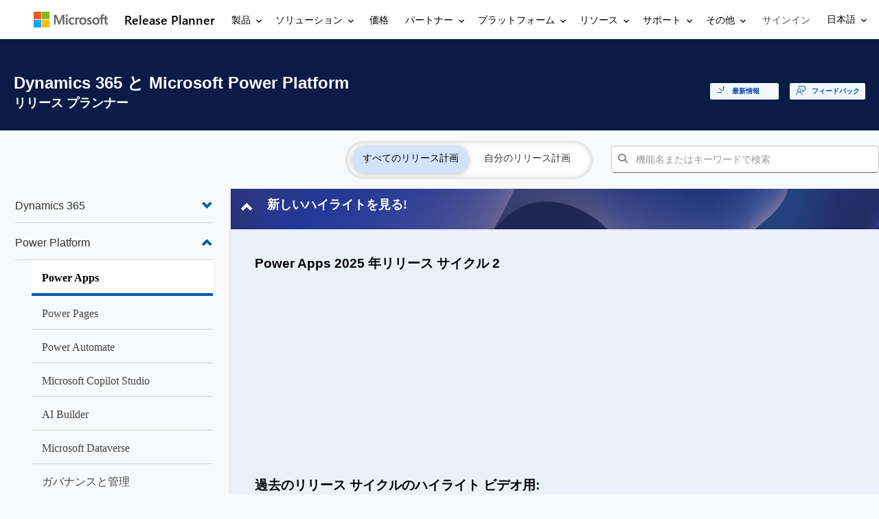

--- FILE ---
content_type: text/html; charset=utf-8
request_url: https://releaseplans.microsoft.com/ja-JP/?app=Power+Apps&planID=e330093f-28ba-ee11-a569-00224827e905
body_size: 253691
content:



<!DOCTYPE html>
<html lang="ja-JP" data-lang="ja-JP" crm-lang="ja-JP" dir="ltr" crm-lcid="1041"
	same-site-mode="None">
<head>
		
		<meta charset="utf-8" /><meta name="viewport" content="width=device-width,&#32;initial-scale=1.0" /><meta http-equiv="X-UA-Compatible" content="IE=edge" />
		<script type="text/javascript" >
				
        </script>
	<title>
	
		Microsoft Release Planner
		 · Microsoft リリース プランナー
</title>
		
		<script src="/_portal/6052aef1-9ed7-ed11-a7c7-0022482e7599/Resources/ResourceManager?lang=ja-JP"></script>
	
	<script type="text/javascript">
        // Refresh all powerBI Iframes on Login in one Iframe
        window.addEventListener('message', function (event) {
            if (event && event.data && event.data == 'refreshPowerBI') {
                $("iframe.powerbi").each(function () {
                    this.src = this.src;
                });
            }
        });

        // Fix for incorrect viewport width setting in IE 10 on Windows Phone 8.
        if (navigator.userAgent.match(/IEMobile\/10\.0/)) {
            var msViewportStyle = document.createElement("style");
            msViewportStyle.appendChild(document.createTextNode("@-ms-viewport{width:auto!important}"));
            document.getElementsByTagName("head")[0].appendChild(msViewportStyle);
        }
    </script>
		
	
		
		<link href="/bootstrap.min.css?1691390313000" rel="stylesheet" />

		<link href="https://content.powerapps.com/resource/powerappsportal/dist/font-awesome.bundle-3d8a58a48f.css" onerror="javascript:&#32;var&#32;target&#32;=&#32;event.target;&#32;var&#32;link&#32;=&#32;document.createElement(&#39;link&#39;);&#32;link.crossOrigin&#32;=&#32;target.crossOrigin;&#32;link.href&#32;=&#32;&#39;/dist/font-awesome.bundle-3d8a58a48f.css&#39;;&#32;link.rel&#32;=&#32;&#39;stylesheet&#39;;&#32;target.insertAdjacentElement(&#39;afterend&#39;,link);" rel="stylesheet" />

				<link href="https://content.powerapps.com/resource/powerappsportal/dist/preform.bundle-c7915b3e06.css" onerror="javascript:&#32;var&#32;target&#32;=&#32;event.target;&#32;var&#32;link&#32;=&#32;document.createElement(&#39;link&#39;);&#32;link.crossOrigin&#32;=&#32;target.crossOrigin;&#32;link.href&#32;=&#32;&#39;/dist/preform.bundle-c7915b3e06.css&#39;;&#32;link.rel&#32;=&#32;&#39;stylesheet&#39;;&#32;target.insertAdjacentElement(&#39;afterend&#39;,link);" rel="stylesheet" />


		
			


		
		<link href="/footerltrstyles.css?1723140020000" rel="stylesheet" />
<link href="/bapistaticuhfltr.css?1723140019000" rel="stylesheet" />
<link href="/bootstrap.ideas.min.css?1691390313000" rel="stylesheet" />
<link href="/theme.css?1691390316000" rel="stylesheet" />
<link href="/insider.css?1691390314000" rel="stylesheet" />

		
		<meta name="keywords" content="Microsoft, Dynamics 365, Microsoft Power Platform, Release plans, Roadmap, New features, New releases, Dynamics 365 Marketing, Dynamics 365 Sales, Dynamics 365 Viva Sales, Dynamics 365 Customer Voice, Dynamics 365 Customer Service, Dynamics 365 Field Service, Dynamics 365 Supply Chain Management, Dynamics 365 Intelligent Order Management, Dynamics 365 Project Operations, Dynamics 365 Finance and Operations cross-app, Dynamics 365 Human Resources, Dynamics 365 Commerce, Dynamics 365 Fraud Protection, Dynamics 365 Business Central, Dynamics 365 Customer Insights, Microsoft Supply Chain Center, Connected Spaces, Guides, Microsoft Power Apps, Microsoft Governance and administration, Microsoft Pro development, Microsoft Power Pages, Microsoft ISV experiences, Microsoft Dataverse, Microsoft Power Automate, Microsoft AI Builder, Microsoft Power Virtual Agents, Microsoft Power BI, Microsoft Data integration, release notes, release schedule, features, release, wave, d365">
<meta name="description" content="Find out what's new in Dynamics 365 (including Sales, Service, Marketing, Finance, Supply Chain Management, Human Resources, Business Central, and Commerce apps) and Power Platform (including Power BI, Power Apps, Power Automate, and Power Virtual Agents)">
<meta name="summary" content="Find out what's new in Dynamics 365 and Power Platform">
<meta name="og:title" content="Release plans for Dynamics 365 and Power Platform">
<meta name="og:description" content="Find out what's new in Dynamics 365 (including Sales, Service, Marketing, Finance, Supply Chain Management, Human Resources, Business Central, and Commerce apps) and Power Platform (including Power BI, Power Apps, Power Automate, and Power Virtual Agents)">
<meta name="og:type" content="website">
<meta name="og:url" content="https://releaseplans.microsoft.com/">
		
		<link href="~/css/lang/ja-JP.css" rel="stylesheet" />

		
	
		
		<link href="https://content.powerapps.com/resource/powerappsportal/dist/pwa-style.bundle-55718a4c0d.css" onerror="javascript:&#32;var&#32;target&#32;=&#32;event.target;&#32;var&#32;link&#32;=&#32;document.createElement(&#39;link&#39;);&#32;link.crossOrigin&#32;=&#32;target.crossOrigin;&#32;link.href&#32;=&#32;&#39;/dist/pwa-style.bundle-55718a4c0d.css&#39;;&#32;link.rel&#32;=&#32;&#39;stylesheet&#39;;&#32;target.insertAdjacentElement(&#39;afterend&#39;,link);" rel="stylesheet" />

		</head>
<body data-sitemap-state="/"
	data-dateformat="yyyy/MM/dd"
	data-timeformat="H:mm"
	data-datetimeformat="yyyy/MM/dd H:mm"
	data-app-path="/"
	data-ckeditor-basepath="/js/BaseHtmlContentDesigner/Libs/msdyncrm_/libs/ckeditor/"
	data-case-deflection-url="/_services/search/6052aef1-9ed7-ed11-a7c7-0022482e7599">


	
		<link href="https://content.powerapps.com/resource/powerappsportal/dist/pcf-style.bundle-373a0f4982.css" onerror="javascript:&#32;var&#32;target&#32;=&#32;event.target;&#32;var&#32;link&#32;=&#32;document.createElement(&#39;link&#39;);&#32;link.crossOrigin&#32;=&#32;target.crossOrigin;&#32;link.href&#32;=&#32;&#39;/dist/pcf-style.bundle-373a0f4982.css&#39;;&#32;link.rel&#32;=&#32;&#39;stylesheet&#39;;&#32;target.insertAdjacentElement(&#39;afterend&#39;,link);" rel="stylesheet" />

			
	
		

	<div id="offlineNotificationBar" class="displayNone">
		<img alt="web" id="web" onerror="javascript:&#32;var&#32;target&#32;=&#32;event.target;&#32;var&#32;img&#32;=&#32;document.createElement(&#39;img&#39;);&#32;img.src&#32;=&#32;&#39;/css/images/web.png&#39;;&#32;img.alt&#32;=&#32;&#39;web&#39;;&#32;img.id&#32;=&#32;&#39;web&#39;&#32;;&#32;target.insertAdjacentElement(&#39;afterend&#39;,img);&#32;target.remove();" src="https://content.powerapps.com/resource/powerappsportal/img/web.png" />
		<div id="message">&#12458;&#12501;&#12521;&#12452;&#12531;&#29366;&#24907;&#12391;&#12377;&#12290;&#12371;&#12428;&#12399;&#12506;&#12540;&#12472;&#12398;&#35501;&#12415;&#21462;&#12426;&#23554;&#29992;&#12496;&#12540;&#12472;&#12519;&#12531;&#12391;&#12377;&#12290;</div>
		<div id="close" onclick="this.parentElement.style.display='none';"><img alt="close" onerror="javascript:&#32;var&#32;target&#32;=&#32;event.target;&#32;var&#32;img&#32;=&#32;document.createElement(&#39;img&#39;);&#32;img.src&#32;=&#32;&#39;/css/images/close.png&#39;;&#32;img.alt&#32;=&#32;&#39;close&#39;;&#32;img.id&#32;=&#32;&#39;&#39;&#32;;&#32;target.insertAdjacentElement(&#39;afterend&#39;,img);&#32;target.remove();" src="https://content.powerapps.com/resource/powerappsportal/img/close.png" /></div>
	</div>

	

	<script type="text/javascript">
        window.DisableCkEditor = window.DisableCkEditor || {};
		DisableCkEditor.Value = 'False';
    </script>

	<script type="text/javascript">
        var enableOmniChannelWidgetWithSiteCopilot = 'False';
        if (enableOmniChannelWidgetWithSiteCopilot === "True" || enableOmniChannelWidgetWithSiteCopilot === "true") {
            const authUrl = window.location.origin + "/_services/auth/portalusertoken";
            const fetchWithRetries = async (url, options, retries) => {
                try {
                    const authResponse = await fetch(url, options);
                    const token = await authResponse.text();
                    sessionStorage['c2Token'] = token;
                } catch (err) {
                    if (retries === 1) throw err;
                    return await fetchWithRetries(url, options, retries - 1);
                }
            };
            fetchWithRetries(authUrl, { method: "POST" }, 4);
        }
    </script>

	<script type="text/javascript">
		var isPvaBotAuthenticated = sessionStorage['isPvaBotAuthenticated'];
		var isPortalUserLoggedIn = 'False';

        if ((isPvaBotAuthenticated != null || isPvaBotAuthenticated != undefined) && isPvaBotAuthenticated != isPortalUserLoggedIn) {
			sessionStorage['triggerPvaBotSignOut'] = true;
			sessionStorage.removeItem('c2Token');
            sessionStorage.removeItem('directLinetoken');
            sessionStorage.removeItem('conversation_Id');

			sessionStorage.removeItem('bot_c2Token');
			sessionStorage.removeItem('botdirectLinetoken');
            sessionStorage.removeItem('botconversation_Id');
		}
		sessionStorage['isPvaBotAuthenticated'] = isPortalUserLoggedIn;
    </script>

	<script type="text/javascript">
		window["CSPSettings"] = window["CSPSettings"] || {};
		window["CSPSettings"].nonce = '';
        window["FabricConfig"] = window["FabricConfig"] || {};
        window["FabricConfig"].mergeStyles = window["FabricConfig"].mergeStyles || {};
		window["FabricConfig"].mergeStyles.cspSettings = window["CSPSettings"];
        window["Microsoft"] = window["Microsoft"] || {};
		window["Microsoft"].Dynamic365 = {
			Portal: {
				
				User: {
					userName: '',
					firstName: '',
					lastName: '',
					email: '',
					contactId: '',
					userRoles: [],
				},
				
				version: '9.7.9.55',
				type: 'CDSStarterPortal',
				id: '8ac48c2d-5492-4e58-99a3-e62fc82cd68a', 
				geo: 'NAM', 
				tenant: '72f988bf-86f1-41af-91ab-2d7cd011db47', 
				correlationId: '0ffe5057-14d6-41a2-ba0e-cd8bc21fe40d',
                orgEnvironmentId: 'f55e79bd-d8cb-4fbb-9be2-2cefd8cb3b83',
                orgId: '9a716ccb-b974-4324-8590-feff90a9a5bc',
                portalProductionOrTrialType: 'Production',
                isTelemetryEnabled: 'True',
                InstrumentationSettings: {
                    instrumentationKey: '197418c5cb8c4426b201f9db2e87b914-87887378-2790-49b0-9295-51f43b6204b1-7172',
                    collectorEndpoint: 'https://us-mobile.events.data.microsoft.com/OneCollector/1.0/'
                },
                timerProfileForBatching: 'NEAR_REAL_TIME',
                activeLanguages: ["fr-FR","en-US","ja-JP","sv-SE","pt-BR","nb-NO","nl-NL","it-IT","fi-FI","es-ES","de-DE","da-DK"],
                isClientApiEnabled: 'True'
            }
        };

		window["Microsoft"].Dynamic365.Portal.onPagesClientApiReady = (callback) => {
			return new Promise((resolve, reject) => {
				let isComplete = false;
				let timeoutId;
				const timeoutInterval = 10000;
		
				function handleReady() {
					if (!isComplete && window.$pages) {
						isComplete = true;
						clearTimeout(timeoutId);
						try {
							if (typeof callback === "function") {
								callback(window.$pages);
							}
						} catch (e) {
							console.error("onPagesClientApiReady callback error:", e);
						}
						resolve(window.$pages); // should we reject if callback throws an error
					}
				}
		
				if (window.$pages) {
					handleReady();
					return;
				}
		
				function sdkListener() {
					handleReady();
					window.removeEventListener('pagesSDKInitialized', sdkListener);
				}
		
				window.addEventListener('pagesSDKInitialized', sdkListener);
		
				timeoutId = setTimeout(() => {
					if (!isComplete) {
						window.removeEventListener('pagesSDKInitialized', sdkListener);
						if (window.$pages) {
							handleReady();
						} else {
							isComplete = true;
							reject(new Error('window.$pages not available.'));
						}
					}
				}, timeoutInterval);
			});
		};

        // Mark request not cacheable if Dynamics365PortalAnalytics cookie is being refreshed by the server or if the cookie in request header is invalid
		

        // For client side telemetry intializing Dynamics365PortalAnalytics cookie object
		
        window["Microsoft"].Dynamic365.Portal.dynamics365PortalAnalytics = 'MeMXaOe9tE6yuHN9jnDHXonV0N4BdLy6REqnnUeMYfsykbYZubh5PTWbKVjDQu-FSjxIvVoEEc6QPPNXET5ub4eFItFA0TYrSCjWm15l5W_qVmE_qk4dSrwget4XuvJca2e9DFOwHmU8a23U04Z7MQ2'; // CodeQL [SM00430] False Positive: only alphanumeric chars allowed, for non-alphanumeric char it will return INVALID_CHARACTERS_IN_COOKIE 
        localStorage.setItem("Dynamics365PortalAnalytics", window["Microsoft"].Dynamic365.Portal.dynamics365PortalAnalytics);
			

	</script>
	
	<script type="text/javascript">

		
    </script>

	
		
<style>
  body { display:none; }


@media only screen and (min-width: 1025px){
.mscom-header #bapi-header .bapi-top-bar--viewport-mooncat{
   max-width: calc(1618px + 7%);
    padding-left: calc(5% - 15px);
}
}

@media only screen and (max-width: 350px) {
  #bapi-header .bapi-top-bar__menu--justify-flex-end,
  #bapi-header-subnavigation .bapi-top-bar__menu--justify-flex-end {
    position: absolute;
    transform: translate(25%, 28%);
    width: auto !important;
    margin: 0 !important;
    align-items: flex-start !important;
  } 
}

.btn-primary{ background-color :#0078d4 !important;  color:#ffffff !important;}
.btn, .btn-default{ background-color :#0078d4 !important;  color:#ffffff !important;}

.col-md-6{
padding-left:0px !important;
}

p > a {
    color: #0067b8 !important;
    text-decoration: underline;
}

#bapi-header{
z-index: 1050!important;
}
</style>
<div id="cookie-banner"></div>
<div class='mscom-header' bgcolor='#FFFFFF' style='height:auto;'>
<a class="bapi-skip-to-main" href="#accordion-group" tabindex="0" style="z-index:88889"> Skip to main content</a>






<nav id="bapi-header" class="bapi-header--default" data-sticky-header="true" data-me-control="true" aria-label="Main Menu">
    <div class="bapi-top-bar bapi-top-bar--viewport-mooncat">
        <div class="bapi-top-bar__logo">
            <a href="https://microsoft.com" class="logo" aria-label="microsoft.com に移動" target="_blank" data-bi-name="Nav_MicrosoftLogo" data-bi-area="topNav">
                <img src="https://img-prod-cms-rt-microsoft-com.akamaized.net/cms/api/am/imageFileData/RE1Mu3b?ver=5c31" alt="" role="presentation" />
            </a>
        </div>

            <div class="bapi-top-bar__separator" aria-hidden="true" role="presentation">
                <div class="separator"></div>
            </div>
            <div class="bapi-top-bar__brand">
                <a href="/" class="brand-text" aria-label="Release Plans ホーム ページに移動" data-bi-name="Nav_Dynamics365Home" data-bi-area="topNav">
                    Release Planner
                </a>
            </div>

        <div class="bapi-top-bar__menu bapi-top-bar__menu--justify-flex-end">
                <ul class="bapi-menu bapi-dropdown bapi-hide-until-large" data-menu-left="true" role="menubar">
                    <li class="is-dropdown-submenu-parent opens-right" role="presentation">
                        <button type="button"
                                role="menuitem"
                                class="bapi-menu-toggle-button"
                                aria-expanded="false"
                                aria-controls="products"
                                data-bi-name="Nav_Products"
                                data-bi-area="topNav">
                            製品
                        </button>

                        <ul class="bapi-menu bapi-submenu is-dropdown-submenu" data-multi-column="5" id="products" role="menu">
                            
                            <li class="is-dropdown-submenu-parent opens-right" role="menuitem">
                                <button type="button"
                                        class="bapi-menu-toggle-button"
                                        aria-controls="customer-data-platform-submenu"
                                        data-bi-name="Nav_Products_CustomerDataPlatform"
                                        data-bi-area="topNav">
                                    カスタマー データ プラットフォーム
                                </button>
                                <ul class="bapi-menu bapi-submenu" id="customer-data-platform-submenu" role="menu">
                                    <li role="presentation">
                                        <a role="menuitem" aria-roledescription="カスタマー データ プラットフォーム" href="https://dynamics.microsoft.com/ja-jp/ai/customer-insights/" data-bi-name="Nav_Products_CustomerDataPlatform_CustomerInsights" data-bi-area="topNav">
                                            Customer Insights
                                        </a>
                                    </li>
                                    <li role="presentation">
                                        <a role="menuitem" aria-roledescription="カスタマー データ プラットフォーム" href="https://dynamics.microsoft.com/ja-jp/customer-voice/overview/" data-bi-name="Nav_Products_CustomerDataPlatform_CustomerVoice" data-bi-area="topNav">
                                            Customer Voice
                                        </a>
                                    </li>
                                </ul>
                            </li>

                            
                            <li class="is-dropdown-submenu-parent opens-right" role="menuitem">
                                <button type="button"
                                        class="bapi-menu-toggle-button"
                                        aria-controls="sales-submenu"
                                        data-bi-name="Nav_Products_Sales" data-bi-area="topNav">
                                    営業
                                </button>

                                <ul class="bapi-menu bapi-submenu" id="sales-submenu" role="menu">
                                    <li role="presentation">
                                        <a role="menuitem" aria-roledescription="営業" href="https://dynamics.microsoft.com/ja-jp/sales/overview/" data-bi-name="Nav_Products_Sales_SalesOverview" data-bi-area="topNav">Sales</a>
                                    </li>

                                        <li role="presentation">
                                            <a role="menuitem" aria-roledescription="営業" href="https://dynamics.microsoft.com/ja-jp/sales/relationship-sales/" data-bi-name="Nav_Products_Sales_RelationshipSales" data-bi-area="topNav">
                                                Microsoft Relationship Sales
                                            </a>
                                        </li>
                                </ul>
                            </li>

                            
                            <li class="is-dropdown-submenu-parent opens-right" role="menuitem">
                                <button type="button"
                                        class="bapi-menu-toggle-button"
                                        aria-controls="customer-service-submenu"
                                        data-bi-name="Nav_Products_CustomerService"
                                        data-bi-area="topNav">
                                    サービス
                                </button>

                                <ul class="bapi-menu bapi-submenu" id="customer-service-submenu" role="menu">
                                    <li role="presentation">
                                        <a role="menuitem" aria-roledescription="サービス" href="https://dynamics.microsoft.com/ja-jp/customer-service/overview/" data-bi-name="Nav_Products_CustomerService_Overview" data-bi-area="topNav">
                                            Customer Service
                                        </a>
                                    </li>

                                    <li role="presentation">
                                        <a role="menuitem" aria-roledescription="サービス" href="https://dynamics.microsoft.com/ja-jp/field-service/overview/" data-bi-name="Nav_Products_CustomerService_FieldService" data-bi-area="topNav">
                                            Field Service
                                        </a>
                                    </li>

                                        <li role="presentation">
                                            <a role="menuitem" aria-roledescription="サービス" href="https://dynamics.microsoft.com/ja-jp/mixed-reality/remote-assist/"
                                               data-bi-name="Nav_Products_CustomerService_RemoteAssist" data-bi-area="topNav">
                                                Remote Assist
                                            </a>
                                        </li>
                                </ul>
                            </li>

                            
                                <li class="is-dropdown-submenu-parent opens-right" role="menuitem">
                                    <button type="button"
                                            class="bapi-menu-toggle-button"
                                            aria-controls="marketing-submenu"
                                            data-bi-name="Nav_Products_Marketing"
                                            data-bi-area="topNav">
                                        マーケティング
                                    </button>

                                    <ul class="bapi-menu bapi-submenu" id="marketing-submenu" role="menu">
                                        <li role="presentation">
                                            <a role="menuitem" aria-roledescription="マーケティング" href="https://dynamics.microsoft.com/ja-jp/marketing/overview/"
                                               data-bi-name="Nav_Products_Marketing_MarketingOverview" data-bi-area="topNav">
                                                Marketing
                                            </a>
                                        </li>
                                    </ul>
                                </li>
                                                            <li class="is-dropdown-submenu-parent opens-right" role="menuitem">
                                    <button type="button"
                                            class="bapi-menu-toggle-button"
                                            aria-controls="commerce-submenu"
                                            data-bi-name="Nav_Products_Commerce"
                                            data-bi-area="topNav">
                                        商取引
                                    </button>

                                    <ul class="bapi-menu bapi-submenu" id="commerce-submenu" role="menu">
                                        <li role="presentation">
                                            <a role="menuitem" aria-roledescription="商取引" href="https://dynamics.microsoft.com/ja-jp/commerce/overview/" data-bi-name="Nav_Products_Commerce_Commerce" data-bi-area="topNav">
                                                Commerce
                                            </a>
                                        </li>
                                            <li role="presentation">
                                                <a role="menuitem" aria-roledescription="商取引" href="https://dynamics.microsoft.com/ja-jp/ai/fraud-protection/" data-bi-name="Nav_Products_Commerce_FraudProtection" data-bi-area="topNav">
                                                    Fraud Protection
                                                </a>
                                            </li>
                                    </ul>
                                </li>
                            <li class="is-dropdown-submenu-parent opens-right" role="menuitem">
                                <button type="button"
                                        class="bapi-menu-toggle-button"
                                        aria-controls="scm-submenu"
                                        data-bi-name="Nav_Products_SupplyChain"
                                        data-bi-area="topNav">
                                    サプライ チェーン
                                </button>

                                <ul class="bapi-menu bapi-submenu" id="scm-submenu" role="menu">
                                    <li role="presentation">
                                        <a role="menuitem" aria-roledescription="サプライ チェーン" href="https://dynamics.microsoft.com/ja-jp/supply-chain-management/overview/" data-bi-name="Nav_Products_SupplyChain_SupplyChainManagement" data-bi-area="topNav">
                                            Supply Chain Management
                                        </a>
                                    </li>

                                        <li role="presentation">
                                            <a role="menuitem" aria-roledescription="サプライ チェーン" href="https://dynamics.microsoft.com/ja-jp/mixed-reality/guides/" data-bi-name="Nav_Products_SupplyChain_Guides" data-bi-area="topNav">
                                                Guides
                                            </a>
                                        </li>
                                        <li role="presentation">
                                            <a role="menuitem" aria-roledescription="サプライ チェーン" href="https://dynamics.microsoft.com/ja-jp/Intelligent-order-management/" data-bi-name="Nav_Products_SupplyChain_IntelligentOrderManagement" data-bi-area="topNav">
                                                Intelligent Order Management
                                            </a>
                                        </li>
                                </ul>
                            </li>

                            
                            <li class="is-dropdown-submenu-parent opens-right" role="menuitem">
                                <button type="button"
                                        class="bapi-menu-toggle-button"
                                        aria-controls="small-and-medium-business-submenu"
                                        data-bi-name="Nav_Products_SmallAndMediumBusiness"
                                        data-bi-area="topNav">
                                    中小企業
                                </button>

                                <ul class="bapi-menu bapi-submenu" id="small-and-medium-business-submenu" role="menu">
                                        <li role="presentation">
                                            <a role="menuitem" aria-roledescription="中小企業" href="https://dynamics.microsoft.com/ja-jp/business-central/overview/" data-bi-name="Nav_Products_SmallAndMediumBusiness_BusinessCentral" data-bi-area="topNav">
                                                Business Central
                                            </a>
                                        </li>

                                    <li role="presentation">
                                        <a role="menuitem" aria-roledescription="中小企業" href="https://dynamics.microsoft.com/ja-jp/customer-service/professional/" data-bi-name="Nav_Products_SmallAndMediumBusiness_CustomerService" data-bi-area="topNav">
                                            Customer Service
                                        </a>
                                    </li>
                                </ul>
                            </li>

                                <li class="is-dropdown-submenu-parent opens-right" role="menuitem">
                                    <button type="button"
                                            class="bapi-menu-toggle-button"
                                            aria-controls="human-resource-submenu"
                                            data-bi-name="Nav_Products_HR"
                                            data-bi-area="topNav">
                                        人事
                                    </button>

                                    <ul class="bapi-menu bapi-submenu" id="human-resource-submenu" role="menu">
                                        <li role="presentation">
                                            <a role="menuitem" aria-roledescription="人事" href="https://dynamics.microsoft.com/ja-jp/human-resources/overview/" data-bi-name="Nav_Products_HR_HumanResources" data-bi-area="topNav">
                                                Human Resources
                                            </a>
                                        </li>
                                    </ul>
                                </li>
                            <li class="is-dropdown-submenu-parent opens-right" role="menuitem">
                                <button type="button"
                                        class="bapi-menu-toggle-button"
                                        aria-controls="finance-submenu"
                                        data-bi-name="Nav_Products_Finance"
                                        data-bi-area="topNav">
                                    財務
                                </button>

                                <ul class="bapi-menu bapi-submenu" id="finance-submenu" role="menu">
                                    <li role="presentation">
                                        <a role="menuitem" aria-roledescription="財務" href="https://dynamics.microsoft.com/ja-jp/finance/overview/" data-bi-name="Nav_Products_Finance_Overview" data-bi-area="topNav">
                                            Finance
                                        </a>
                                    </li>
                                </ul>
                            </li>

                            
                                <li class="is-dropdown-submenu-parent opens-right" role="menuitem">
                                    <button type="button"
                                            class="bapi-menu-toggle-button"
                                            aria-controls="project-submenu"
                                            data-bi-name="Nav_Products_ProjectManagement">
                                        プロジェクト管理
                                    </button>

                                    <ul class="bapi-menu bapi-submenu" id="project-submenu" role="menu">
                                        <li role="presentation">
                                            <a role="menuitem" aria-roledescription="プロジェクト管理" href="https://dynamics.microsoft.com/ja-jp/project-operations/overview/" data-bi-name="Nav_Products_ProjectManagement_ProjectOperations" data-bi-area="topNav">
                                                Project Operations
                                            </a>
                                        </li>
                                    </ul>
                                </li>
                        </ul>
                    </li>

                    
                    <li class="is-dropdown-submenu-parent opens-right" role="presentation">
                        <button type="button"
                                role="menuitem"
                                class="bapi-menu-toggle-button"
                                aria-expanded="false"
                                aria-controls="solutions-submenu"
                                data-bi-name="Nav_Solutions"
                                data-bi-area="topNav">
                            ソリューション
                        </button>

                        <ul class="bapi-menu bapi-submenu is-dropdown-submenu" role="menu"
                            data-multi-column="2"
                            id="solutions-submenu">
                            <li class="is-dropdown-submenu-parent opens-right" role="menuitem">
                                <button type="button"
                                        class="bapi-menu-toggle-button"
                                        aria-controls="business-needs-solutions-submenu"
                                        data-bi-name="Nav_Solutions_ByNeed"
                                        data-bi-area="topNav">
                                    ニーズごと
                                </button>

                                <ul class="bapi-menu bapi-submenu" id="business-needs-solutions-submenu" role="menu">
                                    <li role="presentation">
                                        <a role="menuitem" aria-roledescription="ニーズごと" href="https://dynamics.microsoft.com/ja-jp/connected-sales-marketing-solution/"
                                           data-bi-name="Nav_Solutions_ByNeed_MarketingAndSales" data-bi-area="topNav">
                                            マーケティングと営業
                                        </a>
                                    </li>
                                    <li role="presentation">
                                        <a role="menuitem" aria-roledescription="ニーズごと" href="https://dynamics.microsoft.com/ja-jp/service-solution/"
                                           data-bi-name="Nav_Solutions_ByNeed_Service" data-bi-area="topNav">
                                            サービス
                                        </a>
                                    </li>
                                    <li role="presentation">
                                        <a role="menuitem" aria-roledescription="ニーズごと" href="https://dynamics.microsoft.com/ja-jp/digital-supply-chain/"
                                           data-bi-name="Nav_Solutions_ByNeed_SupplyChain" data-bi-area="topNav">
                                            サプライ チェーン
                                        </a>
                                    </li>
                                    <li role="presentation">
                                        <a role="menuitem" aria-roledescription="ニーズごと" href="https://dynamics.microsoft.com/ja-jp/financial-and-operating-models/"
                                           data-bi-name="Nav_Solutions_ByNeed_Finance" data-bi-area="topNav">
                                            財務
                                        </a>
                                    </li>
                                </ul>
                            </li>

                            <li class="is-dropdown-submenu-parent opens-right" role="menuitem">
                                <button type="button"
                                        class="bapi-menu-toggle-button"
                                        aria-controls="featured-industries-solutions-submenu"
                                        data-bi-name="Nav_Solutions_ByIndustry"
                                        data-bi-area="topNav">
                                    業界ごと
                                </button>

                                <ul class="bapi-menu bapi-submenu" id="featured-industries-solutions-submenu" role="menu">
                                    <li role="presentation">
                                        <a role="menuitem" aria-roledescription="業界ごと" href="https://dynamics.microsoft.com/ja-jp/industry/manufacturing/" data-bi-name="Nav_Solutions_ByIndustry_Manufacturing" data-bi-area="topNav">
                                            製造
                                        </a>
                                    </li>
                                    <li role="presentation">
                                        <a role="menuitem" aria-roledescription="業界ごと" href="https://dynamics.microsoft.com/ja-jp/industry/financial-services/" data-bi-name="Nav_Solutions_ByIndustry_FinancialServices" data-bi-area="topNav">
                                            金融サービス
                                        </a>
                                    </li>
                                    <li role="presentation">
                                        <a role="menuitem" aria-roledescription="業界ごと" href="https://dynamics.microsoft.com/ja-jp/industry/health/" data-bi-name="Nav_Solutions_ByIndustry_Healthcare" data-bi-area="topNav">
                                            医療
                                        </a>
                                    </li>
                                    <li role="presentation">
                                        <a role="menuitem" aria-roledescription="業界ごと" href="https://dynamics.microsoft.com/ja-jp/industry/retail/" data-bi-name="Nav_Solutions_ByIndustry_Retail" data-bi-area="topNav">
                                            小売
                                        </a>
                                    </li>
                                </ul>
                            </li>

                        </ul>
                    </li>

                        <li class="is-menu-link" role="presentation">
                            <a role="menuitem" aria-label="Microsoft Dynamics 365 の価格" href="https://dynamics.microsoft.com/ja-jp/pricing/" data-bi-name="Nav_Pricing" data-bi-area="topNav">
                                価格
                            </a>
                        </li>
                        <li class="is-dropdown-submenu-parent opens-right" role="presentation">
                            <button type="button"
                                    role="menuitem"
                                    class="bapi-menu-toggle-button"
                                    aria-expanded="false"
                                    aria-controls="partners_submenu"
                                    data-bi-name="Nav_Partners"
                                    data-bi-area="topNav">
                                パートナー
                            </button>

                            <ul class="bapi-menu bapi-submenu is-dropdown-submenu" id="partners_submenu" role="menu">
                                <li role="presentation">
                                    <a role="menuitem" href="https://dynamics.microsoft.com/ja-jp/partners/find-a-partner/" data-bi-name="Nav_Partner_FindAPartner" data-bi-area="topNav">
                                        パートナーを探す
                                    </a>
                                </li>
                                <li role="presentation">
                                    <a role="menuitem" href="https://dynamics.microsoft.com/ja-jp/partners/become-a-partner/" data-bi-name="Nav_Partner_BecomeAPartner" data-bi-area="topNav">
                                        パートナーになる
                                    </a>
                                </li>
                                <li role="presentation">
                                    <a role="menuitem" href="https://dynamicspartners.transform.microsoft.com" target="_blank" data-bi-name="Nav_Partners_PartnerResources" data-bi-area="topNav">
                                        パートナー リソース
                                    </a>
                                </li>
                            </ul>
                        </li>
                        <li class="is-dropdown-submenu-parent opens-right" role="presentation">
                            <button type="button"
                                    role="menuitem"
                                    class="bapi-menu-toggle-button"
                                    aria-expanded="false"
                                    aria-controls="platform-submenu"
                                    data-bi-name="Nav_PowerPlatform"
                                    data-bi-area="topNav">
                                プラットフォーム
                            </button>

                            <ul class="bapi-menu bapi-submenu is-dropdown-submenu" id="platform-submenu" role="menu">
                                <li role="presentation">
                                    <a role="menuitem" href="https://powerplatform.microsoft.com/" target="_blank" data-bi-name="Nav_PowerPlatform_PowerPlatform" data-bi-area="topNav">Power Platform</a>
                                </li>
                                <li role="presentation">
                                    <a role="menuitem" href="https://powerplatform.microsoft.com/common-data-model/" target="_blank" data-bi-name="Nav_PowerPlatform_CommonDataModel" data-bi-area="topNav">Common Data Model</a>
                                </li>
                                <li role="presentation">
                                    <a role="menuitem" href="https://powerplatform.microsoft.com/dataverse/" target="_blank" data-bi-name="Nav_PowerPlatform_Dataverse" data-bi-area="topNav">Dataverse</a>
                                </li>
                            </ul>
                        </li>
                    <li class="is-dropdown-submenu-parent opens-right" role="presentation">
                        <button type="button"
                                role="menuitem"
                                class="bapi-menu-toggle-button"
                                aria-expanded="false"
                                aria-controls="resources-submenu"
                                data-bi-name="Nav_Resources"
                                data-bi-area="topNav">
                            リソース
                        </button>

                        <ul class="bapi-menu bapi-submenu is-dropdown-submenu" role="menu"
                            data-multi-column="2"
                            id="resources-submenu">

                            <li class="is-dropdown-submenu-parent opens-right nested-submenu--column-x2" role="menuitem">
                                <button type="button"
                                        class="bapi-menu-toggle-button"
                                        aria-controls="get-started-resources-submenu"
                                        data-bi-name="Nav_Resources"
                                        data-bi-area="topNav">
                                    Dynamics&nbsp;365 の概要
                                </button>

                                <ul class="bapi-menu bapi-submenu bapi-menu--x2" id="get-started-resources-submenu" role="menu">
                                    <li role="presentation">
                                        <a role="menuitem" aria-roledescription="Dynamics 365 とは" href="https://dynamics.microsoft.com/ja-jp/what-is-dynamics365/" data-bi-name="Nav_Resources_WhatIsDynamics365" data-bi-area="topNav">
                                            Dynamics 365 とは
                                        </a>
                                    </li>
                                    <li role="presentation">
                                        <a role="menuitem" aria-roledescription="ガイド付きツアー" href="https://dynamics.microsoft.com/ja-jp/guidedtour/dynamics/landing/" data-bi-name="Nav_Resources_GuidedTour" data-bi-area="topNav">
                                            ガイド付きツアー
                                        </a>
                                    </li>
                                    <li role="presentation">
                                        <a role="menuitem" aria-roledescription="製品の無料試用" href="https://dynamics.microsoft.com/ja-jp/dynamics-365-free-trial/" data-bi-name="Nav_Resources_FreeProductTrails" data-bi-area="topNav">
                                            製品の無料試用
                                        </a>
                                    </li>
                                    <li role="presentation">
                                        <a role="menuitem" aria-roledescription="ドキュメント" href="https://learn.microsoft.com/dynamics365/" target="_blank" data-bi-name="Nav_Resources_Documentation" data-bi-area="topNav">
                                            ドキュメント
                                        </a>
                                    </li>
                                    <li role="presentation">
                                        <a role="menuitem" aria-roledescription="AI" href="https://go.microsoft.com/fwlink/?LinkId=2226975&clcid=0x411" data-bi-name="Nav_Resources_AI" data-bi-area="topNav">
                                            AI
                                        </a>
                                    </li>
                                    <li role="presentation">
                                        <a role="menuitem" aria-roledescription="ロードマップ" href="https://dynamics.microsoft.com/ja-jp/roadmap/overview/" data-bi-name="Nav_Resources_Roadmap" data-bi-area="topNav">
                                            ロードマップ
                                        </a>
                                    </li>
                                    <li role="presentation">
                                        <a role="menuitem" aria-roledescription="分析レポート" href="https://dynamics.microsoft.com/ja-jp/#industry-expert-and-analyst-recognition" data-bi-name="Nav_Resources_AnalystAwards" data-bi-area="topNav">
                                            分析レポート
                                        </a>
                                    </li>
                                    <li role="presentation">
                                        <a role="menuitem" aria-roledescription="製品の更新" href="https://dynamics.microsoft.com/ja-jp/business-applications/product-updates/" data-bi-name="Nav_Resources_ProductUpdates" data-bi-area="topNav">
                                            製品の更新
                                        </a>
                                    </li>
                                    <li role="presentation">
                                        <a role="menuitem" aria-roledescription="お客様事例" href="https://dynamics.microsoft.com/ja-jp/customer-stories/" data-bi-name="Nav_Resources_CustomerStories" data-bi-area="topNav">
                                            お客様事例
                                        </a>
                                    </li>
                                    <li role="presentation">
                                        <a role="menuitem" aria-roledescription="オンボードと実装" href="https://dynamics.microsoft.com/ja-jp/customer-success/" data-bi-name="Nav_Resources_OnboardingAndTrainingHub" data-bi-area="topNav">
                                            オンボードと実装
                                        </a>
                                    </li>
                                    <li role="presentation">
                                        <a role="menuitem" aria-roledescription="トレーニングと認定資格" href="https://go.microsoft.com/fwlink/?LinkId=2024498&clcid=0x411" target="_blank" data-bi-name="Nav_Resources_Training" data-bi-area="topNav">
                                            トレーニングと認定資格
                                        </a>
                                    </li>
                                    <li role="presentation">
                                        <a role="menuitem" aria-roledescription="AppSource" href="https://appsource.microsoft.com/" target="_blank" data-bi-name="Nav_Resources_AppSource" data-bi-area="topNav">
                                            AppSource
                                        </a>
                                    </li>
                                    <li role="presentation">
                                        <a role="menuitem" aria-roledescription="ビジネス アプリケーションのトピック" href="https://dynamics.microsoft.com/ja-jp/business-application-topics/" data-bi-name="Nav_Resources_BusinessApplicationTopics" data-bi-area="topNav">
                                            ビジネス アプリケーションのトピック
                                        </a>
                                    </li>
                                    <li role="presentation">
                                        <a role="menuitem" aria-roledescription="ブログ" href="https://go.microsoft.com/fwlink/?LinkId=2057752&clcid=0x411" target="_blank" data-bi-name="Nav_Resources_Blog" data-bi-area="topNav">
                                            ブログ
                                        </a>
                                    </li>
                                    <li role="presentation">
                                        <a role="menuitem" aria-roledescription="利用可能な地域" href="https://dynamics.microsoft.com/ja-jp/availability-reports/" data-bi-name="Nav_Resources_GeographicAvailability" data-bi-area="topNav">
                                            利用可能な地域
                                        </a>
                                    </li>
                                    <li role="presentation">
                                        <a role="menuitem" aria-roledescription="イベント" href="https://dynamics.microsoft.com/ja-jp/events/" data-bi-name="Nav_Resources_Events" data-bi-area="topNav">
                                            イベント
                                        </a>
                                    </li>
                                    <li role="presentation">
                                        <a role="menuitem" aria-roledescription="信頼性の高いクラウド" href="https://dynamics.microsoft.com/ja-jp/trusted-cloud/" data-bi-name="Nav_Resources_TrustedCloud" data-bi-area="topNav">
                                            信頼性の高いクラウド
                                        </a>
                                    </li>
                                    <li role="presentation">
                                        <a role="menuitem" aria-roledescription="クラウド移行" href="https://dynamics.microsoft.com/ja-jp/cloud-migration/" data-bi-name="Nav_Resources_CloudMigration" data-bi-area="topNav">
                                            クラウド移行
                                        </a>
                                    </li>
                                </ul>
                            </li>
                        </ul>
                    </li>

                    <li class="is-dropdown-submenu-parent opens-right" role="presentation">
                        <button type="button"
                                role="menuitem"
                                class="bapi-menu-toggle-button"
                                aria-expanded="false"
                                aria-controls="support-submenu"
                                data-bi-name="Nav_Support"
                                data-bi-area="topNav">
                            サポート
                        </button>

                        <ul class="bapi-menu bapi-submenu is-dropdown-submenu flip-dropdown" role="menu"
                            data-multi-column="3"
                            id="support-submenu">
                            <li class="is-dropdown-submenu-parent opens-right" role="menuitem">
                                <button type="button"
                                        class="bapi-menu-toggle-button"
                                        aria-controls="sales-support-submenu"
                                        data-bi-name="Nav_Support_SalesSupport"
                                        data-bi-area="topNav">
                                    営業
                                </button>

                                <ul class="bapi-menu bapi-submenu" id="sales-support-submenu" role="menu">
                                    <li role="presentation">
                                        <a role="menuitem" aria-roledescription="営業" href="/ja-jp/contact-us/" target="_self"
                                           data-bi-name="Nav_Support_SalesSupport_ContactUs" data-bi-area="topNav">
                                            お問い合わせ
                                        </a>
                                    </li>
                                </ul>
                            </li>

                            <li class="is-dropdown-submenu-parent opens-right" role="menuitem">
                                <button type="button"
                                        class="bapi-menu-toggle-button"
                                        aria-controls="tech-support-submenu"
                                        data-bi-name="Nav_Support_Technical"
                                        data-bi-area="topNav">
                                    テクニカル
                                </button>

                                <ul class="bapi-menu bapi-submenu" id="tech-support-submenu" role="menu">
                                    <li role="presentation">
                                        <a role="menuitem" aria-roledescription="テクニカル" href="https://docs.microsoft.com/dynamics365/" target="_blank" data-bi-name="Nav_Support_Technical_Documentation" data-bi-area="topNav">
                                            ドキュメント
                                        </a>
                                    </li>

                                    <li role="presentation">
                                        <a role="menuitem" aria-roledescription="テクニカル" href="https://dynamics.microsoft.com/ja-jp/support/" data-bi-name="Nav_Support_Technical_TechnicalSupport" data-bi-area="topNav">
                                            テクニカル サポート
                                        </a>
                                    </li>
                                    <li role="presentation">
                                        <a role="menuitem" aria-roledescription="テクニカル" href="https://dynamics.microsoft.com/ja-jp/fasttrack/" data-bi-name="Nav_Support_Technical_FastTrack" data-bi-area="topNav">
                                            FastTrack
                                        </a>
                                    </li>
                                </ul>
                            </li>

                            <li class="is-dropdown-submenu-parent opens-right" role="menuitem">
                                <button type="button"
                                        class="bapi-menu-toggle-button"
                                        aria-controls="customer-source-support-submenu"
                                        data-bi-name="Nav_Support_PreviousVersions"
                                        data-bi-area="topNav">
                                    以前のバージョン
                                </button>

                                <ul class="bapi-menu bapi-submenu" id="customer-source-support-submenu" role="menu">
                                    <li role="presentation">
                                        <a role="menuitem" aria-roledescription="以前のバージョン" href="https://dynamics.microsoft.com/ja-jp/ax/" data-bi-name="Nav_Support_PreviousVersions_AX" data-bi-area="topNav">
                                            Dynamics AX
                                        </a>
                                    </li>

                                    <li role="presentation">
                                        <a role="menuitem" aria-roledescription="以前のバージョン" href="https://dynamics.microsoft.com/ja-jp/crm/" data-bi-name="Nav_Support_PreviousVersions_CRM" data-bi-area="topNav">
                                            Dynamics CRM
                                        </a>
                                    </li>
                                    <li role="presentation">
                                        <a role="menuitem" aria-roledescription="以前のバージョン" href="https://dynamics.microsoft.com/ja-jp/gp/" data-bi-name="Nav_Support_PreviousVersions_GP" data-bi-area="topNav">
                                            Dynamics GP
                                        </a>
                                    </li>
                                    <li role="presentation">
                                        <a role="menuitem" aria-roledescription="以前のバージョン" href="https://dynamics.microsoft.com/ja-jp/nav-erp/" data-bi-name="Nav_Support_PreviousVersions_NAV" data-bi-area="topNav">
                                            Dynamics NAV
                                        </a>
                                    </li>
                                    <li role="presentation">
                                        <a role="menuitem" aria-roledescription="以前のバージョン" href="https://dynamics.microsoft.com/ja-jp/sl/" data-bi-name="Nav_Support_PreviousVersions_SL" data-bi-area="topNav">
                                            Dynamics SL
                                        </a>
                                    </li>
                                    <li role="presentation">
                                        <a role="menuitem" aria-roledescription="以前のバージョン" href="https://dynamics.microsoft.com/ja-jp/on-premises-product-segments/" data-bi-name="Nav_Support_PreviousVersions_Product-Segment" data-bi-area="topNav">
                                            Dynamics 製品セグメント
                                        </a>
                                    </li>
                                </ul>
                            </li>
                        </ul>
                    </li>

                    <li class="is-menu-link" role="presentation">
                        <a role="menuitem" href="https://community.dynamics.com/" target="_blank" data-bi-name="Nav_Community" data-bi-area="topNav">
                            コミュニティ
                        </a>
                    </li>
                <!-- Specific for Release Planner -->
                <li class="is-menu-link bapi-hide-for-large" role="none">
                    
                    <li class="is-dropdown-submenu-parent opens-right bapi-hide-for-large" role="presentation">
                        <button type="button"
                                role="menuitem"
                                class="bapi-menu-toggle-button bapi-hide-for-large"
                                aria-expanded="false"
                                aria-controls="languages_submenu"
                                data-bi-name="Nav_languages"
                                data-bi-area="topNav">
                            日本語
                        </button>
                        <ul class="bapi-menu bapi-submenu is-dropdown-submenu" id="languages_submenu" role="menu">
                            
                                
                                    <li role="presentation"><a role="menuitem" href="/fr-FR/?app=Power+Apps&planID=e330093f-28ba-ee11-a569-00224827e905" data-bi-name="Nav_English" data-bi-area="topNav">Français</a></li>
                                
                            
                            
                                
                                    <li role="presentation"><a role="menuitem" href="/en-US/?app=Power+Apps&planID=e330093f-28ba-ee11-a569-00224827e905" data-bi-name="Nav_English" data-bi-area="topNav">English</a></li>
                                
                            
                            
                                
                            
                            
                                
                                    <li role="presentation"><a role="menuitem" href="/sv-SE/?app=Power+Apps&planID=e330093f-28ba-ee11-a569-00224827e905" data-bi-name="Nav_English" data-bi-area="topNav">Svenska</a></li>
                                
                            
                            
                                
                                    <li role="presentation"><a role="menuitem" href="/pt-BR/?app=Power+Apps&planID=e330093f-28ba-ee11-a569-00224827e905" data-bi-name="Nav_English" data-bi-area="topNav">Português (Brasil)</a></li>
                                
                            
                            
                                
                                    <li role="presentation"><a role="menuitem" href="/nb-NO/?app=Power+Apps&planID=e330093f-28ba-ee11-a569-00224827e905" data-bi-name="Nav_English" data-bi-area="topNav">Norsk Bokmål</a></li>
                                
                            
                            
                                
                                    <li role="presentation"><a role="menuitem" href="/nl-NL/?app=Power+Apps&planID=e330093f-28ba-ee11-a569-00224827e905" data-bi-name="Nav_English" data-bi-area="topNav">Nederlands</a></li>
                                
                            
                            
                                
                                    <li role="presentation"><a role="menuitem" href="/it-IT/?app=Power+Apps&planID=e330093f-28ba-ee11-a569-00224827e905" data-bi-name="Nav_English" data-bi-area="topNav">Italiano</a></li>
                                
                            
                            
                                
                                    <li role="presentation"><a role="menuitem" href="/fi-FI/?app=Power+Apps&planID=e330093f-28ba-ee11-a569-00224827e905" data-bi-name="Nav_English" data-bi-area="topNav">Suomi</a></li>
                                
                            
                            
                                
                                    <li role="presentation"><a role="menuitem" href="/es-ES/?app=Power+Apps&planID=e330093f-28ba-ee11-a569-00224827e905" data-bi-name="Nav_English" data-bi-area="topNav">Español</a></li>
                                
                            
                            
                                
                                    <li role="presentation"><a role="menuitem" href="/de-DE/?app=Power+Apps&planID=e330093f-28ba-ee11-a569-00224827e905" data-bi-name="Nav_English" data-bi-area="topNav">Deutsch</a></li>
                                
                            
                            
                                
                                    <li role="presentation"><a role="menuitem" href="/da-DK/?app=Power+Apps&planID=e330093f-28ba-ee11-a569-00224827e905" data-bi-name="Nav_English" data-bi-area="topNav">Dansk</a></li>
                                
                            
                            
                        </ul>
                    </li>
                    
                </li>
                <!-- Specific for Release Planner -->

                    <!-- More Menu -->
                    <li role="presentation" class="is-dropdown-submenu-parent opens-right has-submenu more" style="display: none;">
                        <button id="bapi-more-menu-button"
                                type="button"
                                role="menuitem"
                                class="bapi-menu-toggle-button more-button"
                                aria-controls="more-menu-list"
                                aria-expanded="false"
                                data-bi-name="Nav_MoreMenu"
                                data-bi-area="topNav">
                            その他
                        </button>
                        <ul id="more-menu-list" class="bapi-menu is-dropdown-submenu" role="menu"></ul>
                    </li>
                </ul>

                <ul class="bapi-menu" data-menu-right>
                    <li>
                        <div id="meControl"
                             data-signinsettings=""
                             data-m="{&quot;id&quot;:&quot;meControl&quot;,&quot;cN&quot;:&quot;Nav_MeControl&quot;,&quot;aN&quot;:&quot;topNav&quot;,&quot;sN&quot;:&quot;&quot;,&quot;cT&quot;:&quot;&quot;}">
                        </div>
                    </li>
                <!-- Specific for Release Planner -->
                <li class="is-menu-link is-menu-link--featured bapi-hide-until-large">
                    <div id="langDrop" class="hidden">
                        
                        <li>
                            <ul id="TopList" class="bapi-menu bapi-dropdown bapi-hide-until-large" data-menu-right role="menubar">
                                <li class="is-dropdown-submenu-parent" role="presentation">
                                    <button type="button"
                                        role="menuitem"
                                        class="bapi-menu-toggle-button"
                                        aria-expanded="false"
                                        aria-controls="solutions-submenu"
                                        data-bi-name="Nav_Solutions"
                                        data-bi-area="topNav">
                                        日本語
                                    </button>
                                    <ul id="SecondList" class="bapi-menu bapi-submenu is-dropdown-submenu flip-dropdown" style="min-width: 146px;" role="menu">
  
    
    <li role="presentation">
        <a role="menuitem" style="padding-top: 1px;padding-bottom: 2px;padding-left: 6px;" title="Français" aria-roledescription="By need" href="/fr-FR/?app=Power+Apps&planID=e330093f-28ba-ee11-a569-00224827e905" data-bi-name="Français" data-bi-area="topNav">
            Français
        </a>
     </li>
    
   
    
    <li role="presentation">
        <a role="menuitem" style="padding-top: 1px;padding-bottom: 2px;padding-left: 6px;" title="English" aria-roledescription="By need" href="/en-US/?app=Power+Apps&planID=e330093f-28ba-ee11-a569-00224827e905" data-bi-name="English" data-bi-area="topNav">
            English
        </a>
     </li>
    
   
    
   
    
    <li role="presentation">
        <a role="menuitem" style="padding-top: 1px;padding-bottom: 2px;padding-left: 6px;" title="Svenska" aria-roledescription="By need" href="/sv-SE/?app=Power+Apps&planID=e330093f-28ba-ee11-a569-00224827e905" data-bi-name="Svenska" data-bi-area="topNav">
            Svenska
        </a>
     </li>
    
   
    
    <li role="presentation">
        <a role="menuitem" style="padding-top: 1px;padding-bottom: 2px;padding-left: 6px;" title="Português (Brasil)" aria-roledescription="By need" href="/pt-BR/?app=Power+Apps&planID=e330093f-28ba-ee11-a569-00224827e905" data-bi-name="Português (Brasil)" data-bi-area="topNav">
            Português (Brasil)
        </a>
     </li>
    
   
    
    <li role="presentation">
        <a role="menuitem" style="padding-top: 1px;padding-bottom: 2px;padding-left: 6px;" title="Norsk Bokmål" aria-roledescription="By need" href="/nb-NO/?app=Power+Apps&planID=e330093f-28ba-ee11-a569-00224827e905" data-bi-name="Norsk Bokmål" data-bi-area="topNav">
            Norsk Bokmål
        </a>
     </li>
    
   
    
    <li role="presentation">
        <a role="menuitem" style="padding-top: 1px;padding-bottom: 2px;padding-left: 6px;" title="Nederlands" aria-roledescription="By need" href="/nl-NL/?app=Power+Apps&planID=e330093f-28ba-ee11-a569-00224827e905" data-bi-name="Nederlands" data-bi-area="topNav">
            Nederlands
        </a>
     </li>
    
   
    
    <li role="presentation">
        <a role="menuitem" style="padding-top: 1px;padding-bottom: 2px;padding-left: 6px;" title="Italiano" aria-roledescription="By need" href="/it-IT/?app=Power+Apps&planID=e330093f-28ba-ee11-a569-00224827e905" data-bi-name="Italiano" data-bi-area="topNav">
            Italiano
        </a>
     </li>
    
   
    
    <li role="presentation">
        <a role="menuitem" style="padding-top: 1px;padding-bottom: 2px;padding-left: 6px;" title="Suomi" aria-roledescription="By need" href="/fi-FI/?app=Power+Apps&planID=e330093f-28ba-ee11-a569-00224827e905" data-bi-name="Suomi" data-bi-area="topNav">
            Suomi
        </a>
     </li>
    
   
    
    <li role="presentation">
        <a role="menuitem" style="padding-top: 1px;padding-bottom: 2px;padding-left: 6px;" title="Español" aria-roledescription="By need" href="/es-ES/?app=Power+Apps&planID=e330093f-28ba-ee11-a569-00224827e905" data-bi-name="Español" data-bi-area="topNav">
            Español
        </a>
     </li>
    
   
    
    <li role="presentation">
        <a role="menuitem" style="padding-top: 1px;padding-bottom: 2px;padding-left: 6px;" title="Deutsch" aria-roledescription="By need" href="/de-DE/?app=Power+Apps&planID=e330093f-28ba-ee11-a569-00224827e905" data-bi-name="Deutsch" data-bi-area="topNav">
            Deutsch
        </a>
     </li>
    
   
    
    <li role="presentation">
        <a role="menuitem" style="padding-top: 1px;padding-bottom: 2px;padding-left: 6px;" title="Dansk" aria-roledescription="By need" href="/da-DK/?app=Power+Apps&planID=e330093f-28ba-ee11-a569-00224827e905" data-bi-name="Dansk" data-bi-area="topNav">
            Dansk
        </a>
     </li>
    
   
</ul>
                                </li>
                            </ul>
                        </li>
                        
                    </div>
                </li>
                <!-- Specific for Release Planner -->
                </ul>
        </div>


            <div class="bapi-hide-for-large hamburger-container">
                <button class="hamburger-container__hamburger"
                        aria-expanded="false"
                        aria-label="メニューの展開または折りたたみ"
                        data-bi-name="Nav_HamburgerMenu"
                        data-bi-area="topNav">
                    <span class="fixin top-bun"></span>
                    <span class="fixin patty"></span>
                    <span class="fixin bottom-bun"></span>
                </button>
            </div>
    </div>
</nav>


  </div>
<style></style>



  <div class="navbar navbar-inverse navbar-static-top navbar-insider" role="navigation">
    <div class="container">
      <div class="navbar-header">
        <button type="button" class="navbar-toggle collapsed" data-toggle="collapse" data-target="#navbar" aria-expanded="false" aria-controls="navbar" onclick="setHeight();">
          <span class="sr-only">Toggle navigation</span>
          <span class="icon-bar"></span>
          <span class="icon-bar"></span>
          <span class="icon-bar"></span>
        </button>
        <div class="visible-xs-block">
          <div class="xrm-editable-html&#32;xrm-attribute" data-languageContext="&#26085;&#26412;&#35486;"><div class="xrm-attribute-value"><a href="~/"><img src="/Logo.png" alt="Contoso Limited" style="width: auto; height: 32px;"><span class="ml-2" style="position: relative; top: 2px;">Contoso Ltd</span></a></div></div>
        </div>
        <div class="visible-sm-block visible-md-block visible-lg-block navbar-brand">
          <div class="xrm-editable-html&#32;xrm-attribute" data-languageContext="&#26085;&#26412;&#35486;"><div class="xrm-attribute-value"><p><a class="homelink" href="~/" title="スターター ポータル">スターター ポータル</a></p></div></div>
        </div>
      </div>
      <div id="navbar" class="navbar-collapse collapse">
        
        <h2></h2>
        
          <div class="menu-bar " data-weblinks-maxdepth="2">
            <ul class="nav navbar-nav weblinks">
              
                
                
                  
                

                <li class="weblink ">
                  <a                       href="/ja-JP/"
 title="Home">
                        Home
                  </a>

                  
                </li>

              
                
                  <li class="divider-vertical"></li>
                
                
                  
                

                <li class="weblink  dropdown">
                  <a                       href="#" class="dropdown-toggle" data-toggle="dropdown"
 title="Pages">
                        Pages
                        <span class="caret"></span>
                  </a>

                  
                    <ul class="dropdown-menu" role="menu">
                      
                      
                        <li>
                          <a href=""
                            
                            title="Subpage 1" >
                            Subpage 1
                          </a>
                        </li>
                      
                        <li>
                          <a href=""
                            
                            title="Subpage 2" >
                            Subpage 2
                          </a>
                        </li>
                      
                    </ul>
                  
                </li>

              
                
                  <li class="divider-vertical"></li>
                
                
                  
                

                <li class="weblink ">
                  <a                       href="/ja-JP/contact-us/"
 title="Contact us">
                        Contact us
                  </a>

                  
                </li>

              
              
              
              <li class="divider-vertical"></li>
              <li class="dropdown">
                <a class="navbar-icon" href="#" data-toggle="dropdown"
                  role="button" aria-haspopup="true" aria-expanded="false"
                  aria-label=" を検索" >
                  <span class="glyphicon glyphicon-search"></span>
                </a>
                <ul class="dropdown-menu dropdown-search">
                  <li>
                    

<style>
.carousel{
    margin-left:0;
    display:block;
    margin-bottom: 20px;
}
.carousel .item, .carousel .item img{
    width:100%;
    height:auto;
}
.carousel-control {
  padding-top:10%;
  width:5%;
}
body{
font-family:"Segoe UI";
font-weight:400;
font-size:14px;
line-height:24px;
background-color:#f8f9fa;
}

a{
cursor:pointer;
}
.product-family{
  padding-left: 0;
  padding-right: 25px;
}
.f-divider{
    background-image: linear-gradient(90deg, red, transparent);
    border: 0;
    height: 1px;
}

.jumbotron{
margin-bottom: 10px;
background-color:#0A1B45;
color:#FFFFFF;
padding-bottom:30px!important;
}

.jumbotron .container {
    margin-left: 20px;
}

.head h1{
font-weight: 600;
font-size: 24px;
line-height: 32px;
margin: 0;
}

.sub-head{
margin-top:3px;
font-weight: 600;
font-size: 18px;
line-height: 20px;
}
.sub-sub-head{
font-size:12px;
font-weight:400;
line-height:22px;
}

.sub-sub-head a{
    color:#FFFFFF;
    text-decoration:underline;
}

.main-section{
  margin-left: 56px;
}
.container-fluid {
    background-color: transparent;
    padding:0;
}

.panel-group .panel, .panel-heading{
background-color:#f8f9fa;
font-style: normal;
font-weight: 600;
font-size: 20px;
line-height: 28px;
color: #323130;
}

.panel-group .panel-default > .panel-heading {
    border-bottom: 1px solid #d6d6d6;
}

.panel-body{
padding:0px;
}

.panel-heading{
padding-left:0px;
padding-right:initial;
padding-top:15px;
padding-bottom: 16px;
}

.panel-group .panel-heading .panel-title a:hover {
    color: initial;
}

.panel-group .panel-heading .panel-title a:before {
margin-right:0px;
width:auto;
}

.panel-body ul{
list-style:none;
padding-left: 24px;
}

.panel-body li{
 border-bottom: 1px solid #d6d6d6;
padding: 10px 0 10px 12px;
}

.panel-body li a{
font-style: normal;
font-weight: normal;
font-size: 16px;
line-height: 24px;
color: #444444;
}

.glyphicon-minus, .glyphicon-plus, .glyphicon-chevron-up, .glyphicon-chevron-down{
float:right;
color: #0258AD;
}


.btn, .btn-default{
border: 1px solid #0258AD;
box-sizing: border-box;
border-radius: 6px;
font-weight: 600;
font-size: 14px;
line-height: 19px;
align-items: center;
text-align: center;
letter-spacing: -0.02em;
color: #0258AD;
margin: 10px 10px 0 0;
}

.f-m-links{
display:flex;
justify-content:flex-end;
flex-wrap:wrap;
}

.active-filter{
border-top: 3px solid #D9E9F1;
    margin-top: 16px;
}

hr.active-filter.active {
    border-top: 3px solid #0258AD;
}

/* hamburger styling */


.hamburger-menu-button-open {
  top: 80%;
  margin-top: -10px; 
  left: 59%;
  margin-left: -12px;
}
.hamburger-menu-button-open,
.hamburger-menu-button-open::before,
.hamburger-menu-button-open::after {
  position: absolute;
  width: 28px;      
  height: 3px;      
  background:#0258AD;       
  border-radius: 4px;
  -webkit-transition: all 0.3s;
  transition: all 0.3s;
}
.hamburger-menu-button-open::before,
.hamburger-menu-button-open::after {
  left: 0;
  content: "";
}
.hamburger-menu-button-open::before {
  top: 6px;
}
.hamburger-menu-button-open::after {
  bottom: 6px;
  opacity: 0; 
}

.hamburger-menu-button-close {
  background: transparent;
  -webkit-transform: rotate(180deg);
          transform: rotate(180deg);
}
.hamburger-menu-button-close::before {
  -webkit-transform: translateY(-6px) rotate(45deg);
          transform: translateY(-11px) rotate(45deg); 
}
.hamburger-menu-button-close::after {
  -webkit-transform: translateY(6px) rotate(-45deg);
   transform: translateY(2px) rotate(-45deg);       
   opacity: 1;     
}

.f-details{
  min-height: auto;
  padding:0px;
  background-color:#ffffff;
  box-shadow: 0px 4px 4px rgb(0 0 0 / 10%);
  /* box-shadow: 0px 4px 4px rgba(0, 0, 0, 0.1);
  box-shadow: 0px 4px 4px rgba(0, 0, 0, 0.1); */
  height:100%;
  margin-top:-62px;
}

.list-group-item {
    background-color: #EBF1F9;;
    height: 85px;
    font-size: 16px;
    line-height: 24px;
    color: #0258AD;
    box-shadow: 0px -2px 4px rgba(168, 168, 168, 0.25);
    border:initial;
    padding:10px 20px;
}
.list-group-item:first-child {
border-top-left-radius: 0px;
border-top-right-radius: 0px;
}

.list-group-item:last-child {
border-bottom-left-radius: 0px;
border-bottom-right-radius: 0px;
}

.tablist--features{
    display: flex;
    flex-direction: row;
    padding-left: 0;
    /*justify-content: space-around;*/
}

.tablist--features > div{
padding: 5px 24px 0 0;
}
.tablist--features a{
color:#0258AD;
}

.status-filter--desc{
font-style: normal;
font-weight: normal;
font-size: 12px;
line-height: 16px;
color: #000000;

}

.navbar-collapse{
padding:initial;
}

.navbar-toggle {
    background-color:transparent;          //#D7DADD;
    float:left;
    border-radius:initial;
    padding: 17.5px 17.5px;
    margin-left: -15px;
}

.navbar-toggle .icon-bar {
    border: 1px solid #484644;
}

 .panel-body li.active{
    background-color: #ffffff;
    border-bottom: 4px solid #0258AD;
}
.panel-group .panel-default div.active{
    background-color: #ffffff!important;
    border-bottom: 4px solid #0258AD!important;
}

.panel-body li.active a{
font-weight: 600;
color: #000000;
}

.list-group--data{
    background-color: #ffffff;
    padding: 0 5px;
}

.list-group--data-items{
display:flex;
flex-wrap:wrap;
}

.list-group--data-items:after {
    border-width: 0 0 2px 0;
    border-image: linear-gradient(90deg, rgba(196, 196, 196, 0) 6.67%, #C9D7DF 49.99%, rgba(196, 196, 196, 0) 91.91%);
    border-image-slice: 9;
    border-style: solid;
}

.filter--dropdown{
    width: 100%;
    display: block;
    height: 50px;
    background: #F3F7FA;
    border-radius: 5px;
    padding: 6px 0 8px 16px;
    font-weight: 600;
    color: #0258AD;
    border:none
}

.modal-window{
  z-index:99999;
}

@media screen and (max-width: 1011px) {
  .list-group--data{   
    /* flex-direction: column; 
    padding-right: initial;
    */
  }
  .searchbartop{
    display:none;
    }
    .expandSearchIcon,.clearCrossButton{display:none!important;}
   .languageIconContainer{
    display:none!important;
    }
    .otherPlansContainer{
        padding-left: 20px;
    }
    .learnMoreContainer{
        margin-top:35px!important;
        padding-left: 20px;
        padding-right: 10px;
        margin-bottom: 15px;
    }
  .list-group--data-items{
    flex-direction: column;
  }

 .hide-on-mobile-view {
        display: none !important;
    }

}

#filterDropdown{
 box-shadow: 0px 1px 6px rgba(0, 0, 0, 0.25), 0px 1px 10px rgba(2, 88, 173, 0.26);
    border-radius: 5px;
background-color: #F3F7FA;
}

@media (min-width: 1011px) {
  .show-on-mobile{
    display: none !important;
  }
  .separator{
    display: none;
  }
  .status-timeline-filter {
    margin-left: auto;
    }
}
@media (min-width: 1201px) {
    .row-switch{
        margin-bottom: 24px!important;
    }
    .languageIconContainer{
        margin-bottom: 24px;
    }
}
@media (max-width: 1011px) {
  .not-show-on-mobile{
    display: none !important;
  }
  .jumbotron > .container{
        flex:50%!important;
    }
    .jumbotron {
        padding-bottom: 24px!important;
    }
    .rightHeader{
        padding-top: 8px!important;
    }
    .onWindowClearSearch{
        display: none !important;
    }
}
@media (max-width: 450px) {
    .feedbackText,.whatsnewText{
        display:none!important;
    }
    .headerButton{
        width:auto!important;
        min-width:0px!important;
    }
    
}
@media screen and (min-width:767px){
.navbar-header {
    float: initial;    
}

}
@media screen and (max-width:1800px){
    margin-top: "";
}
@media screen and (max-width:1482px) and (min-width:1200px){
    .active-filter{
        margin-top:4px;
    }
}
@media screen and (max-width:1110px){
.active-filter{
    margin-top:4px;
}
}

@media screen and (min-width:1650px){
    .product-family{
        padding-top: 0px!important;
    }
}
@media screen and (max-width:1200px){

.jumbotron {
    margin-bottom: 5px;
    padding-top: 48px;
    padding-bottom: 48px;
}

.separator{
    border: 0;
    border-top: 1px solid #D7DADD;
}
.plan-separator{
    margin-bottom: 10px;
    border: 0;
    border-top: 1px solid #D7DADD;
    display: block !important;
}

body{
background-color: #f8f9fa;
}

.f-details::before{
border-top:2px solid black;
}

#bs-example-navbar-collapse-1{
 background-color: #F8F9FA;
    border: 1px solid #C9D7DF;
    box-sizing: border-box;
    box-shadow: 0px 4px 4px rgba(0, 0, 0, 0.25);
    margin-left: -16px;
    /* width: 398px; */
   
}

.navbar-toggle{
 display:block;
 }

 .navbar-collapse.collapse{
   display:none!important;
   height:auto!important;
   padding-bottom:0;
   overflow:visible!important;
  
 }

  .collapse.in{ 
    display:block!important;
    height:auto!important;
    padding-bottom:0;
    overflow:visible!important;
   
   }

.navbar{
  position: absolute;
  z-index: 1;
  margin-left:10px;
 }
.languageIconContainer{
    display:none!important;
}
.otherPlansContainer{
        padding-left: 20px;
 }
.learnMoreContainer{
    margin-top:35px!important;
    padding-left: 20px;
    margin-bottom: 15px;
}
.jumbotron .container {
    margin-left: 20px;
}
.main-section {
    margin: 0 20px 85px 20px;
 }

.panel-group .panel{
    background-color: #F8F9FA;
    margin:24px;
}
.langaugeEarthIcon{
        display:block!important;
    }
}

@media screen and (min-width:1200px) {
 .list-group {
    margin-bottom: initial;
  }
  .product-family {
    padding-top: 35px;
  }
}

.f-side {
    flex: 30%;
    padding: 6px 10px;
}
.f-side hr{
  margin-top: 8px;
  margin-bottom: 8px;
}

.f-main {
    flex: 70%;
    //flex: 90%;
    padding-right: 20px;
    background-color: #F6F7F9;
    padding: 32px 40px;
}

.feature-title{
  padding: 5px 40px;
  display: flex;
  flex-wrap: wrap;
  min-height: 68px;
  line-height: 24px;
  color: #000000;
  text-decoration: none;
  background: linear-gradient(89.85deg, #EBF1F9 0.05%, #F6F7F9 99.91%);
  border: 0;
  box-shadow: 0px 1px 0px rgba(0, 0, 0, 0.25);
  font-family: Segoe UI;
  font-style: normal;
  font-weight: normal;
  font-size: 16px;
  align-items: center;
}

.f-feature-head{
  font-family: Segoe UI;
  font-style: normal;
  font-weight: normal;
  font-size: 18px;
  color: #000000;
  width:100%;
  border: 0;
}

.f-feature-head-primary{
    flex: 70%;
    padding-right: 20px;
}

.f-feature-head-secorndary {
    flex: 30%;
    padding-right: 20px;
    display: flex;
    align-items: center;
}

.f-feature-head-secorndary .updated-cue-box{
  width: 49%;
}
.f-feature-head-secorndary .new-cue-box{
  width: 49%;
}

.f-feature-head-secorndary .milestone-details{
  width: 49%;
  text-align: left;
  margin-left: 40px;
}
.f-feature-head-secorndary .milestone-separator{
  align-self: stretch;
  padding: 0 10px;
  width: 2%;
}
.milestone-separator .v-separator{
  height:100%;
  width:1px;
  background: #C4C4C4;
}
.f-feature-head-secorndary .comment-separator{
  align-self: stretch;
  padding: 0 10px;
  width: 2%;
}
.comment-separator .v-comment-separator{
  height:100%;
  width:1px;
  background: #C4C4C4;
}


.milestone-details .milestone-date{
  display: block;
  font-family: Segoe UI;
  font-style: normal;
  font-weight: 600;
  font-size: 14px;
  line-height: 16px;
}

.milestone-details .milestone-name{
  display: block;
  font-weight: 400;
  font-size: 10px;
  line-height: 12px;
  color: #666666;
}

.f-feature-head-secorndary .updated-cue{
  margin-top: 5px;
  margin-left: 12px;
  width: 80px;
  height: 21px;
  line-height: 21px;
  border-radius: 21px;
  text-align: center;
  background: #FFD749;
  font-size: 11px;
  font-weight: 600;
}
.f-feature-head-secorndary .new-cue{
  margin-top: 5px;
  margin-left: 12px;
  width: 80px;
  height: 21px;
  line-height: 21px;
  border-radius: 21px;
  text-align: center;
  background: #86E584;
  font-size: 11px;
  font-weight: 600;
}
.f-detail{
font-weight: normal;
font-size: 14px;
line-height: 20px;
color: #000000;
}

.f-productarea{
display:none;
font-weight: normal;
font-size: 16px;
line-height: 22px;
color: #696969;
padding-bottom:24px;
padding-top:5px;
}
.f-expanded-name{
margin-bottom: 10px;
left: 282px;
top: 18px;
font-family: 'Segoe UI';
font-style: normal;
font-weight: 600;
font-size: 16px;
line-height: 20px;
color: #000000;
}
.r-heading{
font-style: normal;
font-weight: normal;
font-size: 12px;
line-height: 16px;
color: #696969;
margin-bottom: 4px;
}

.r-item2{
margin-top: 12px;
}

.r-item2>.r-heading{
margin-bottom: 8px;
}

.r-value{
font-style: normal;
font-weight: normal;
font-size: 14px;
line-height: 20px;
color: #323130;
}

.r-item1>.r-item1-available>.r-value{
font-style: normal;
font-weight: 600;
font-size: 14px;
line-height: 20px;
color: #000000;
}

.r-item1>.r-item1-lastupdated>.r-value{
  font-family: Segoe UI;
  font-style: normal;
  font-weight: normal;
  font-size: 13px;
  line-height: 20px;
  color: #323130;
}

.r-value-relWave{
font-style: normal;
font-weight: 600;
font-size: 14px;
line-height: 24px;
color: #000000;
}

.r-item5{
margin-bottom:25px;
}
.f-images{
    margin-top: 50px;
    text-align:center;
}
.col-image{
  padding-left: 0;
  padding-right: 10px;
}
.rlink{
    line-height: 30px;
}
/*Timeline stepper css*/


.step {
  position: relative;
  min-height: 1em;
  color: #666666;
}
.step + .step {
  margin-top: 1em
}
.step > div:first-child {
  position: static;
  height: 0;
}
.step > div:not(:first-child) {
  margin-left: 1.5em;
  padding-left: 1em;
}

/* Circle */

.circle {
    position: relative;
    width: 16px;
    height: 16px;   
    border-radius: 100%;
    color: #fff;
    text-align: center;
    box-shadow: 0 0 0 3px #fff;
}
.circle-fill{
    background: #0258AD;
}
.circle-empty{
    background: #D5D5D5;
}

/* Vertical Line */

.circle:after {
  content: ' ';
  position: absolute;
  display: block;
  top: 1px;
  right: 50%;
  bottom: 1px;
  left: 45%;
  height: 100%;
  width: 2px;
  transform: scale(1, 2);
  transform-origin: 50% -100%;
  background-color: #EBEBEB;
  z-index: auto;
}
.step:last-child .circle:after {
  display: none
}

.step:first-child .circle:after {
  height: 100%;
  z-index: auto;
}

.showmorelink, .showlesslink{
 display: grid;
}

.showmorelink > a, 
.showlesslink > a{
 text-align: center;
font-style: normal;
font-weight: normal;
font-size: 15px;
line-height: 20px;
align-items: center;
letter-spacing: -0.02em;
color: #0258AD;
margin-bottom: 10px;
}

.font-weight-bold{
    font-weight: bold;
}
.font-weight-semibold{
    font-weight: 600;
}
.row{
    margin:0;
}
/* spinner start*/

.spinner{
  position:fixed;
  top: 50%;
  left: 0;
  background: #2a2a2a55;
  width: 100%;
  display:block;
  text-align:center;
  height: 100%;
  color: #FFF;
  transform: translateY(-50%);
  z-index: 1200;
  visibility: hidden;
}

.loader,
.loader:before,
.loader:after {
  border-radius: 50%;
  width: 2.5em;
  height: 2.5em;
  -webkit-animation-fill-mode: both;
  animation-fill-mode: both;
  -webkit-animation: load7 1.8s infinite ease-in-out;
  animation: load7 1.8s infinite ease-in-out;
}
.loader {
  color: #ffffff;
  font-size: 10px;
  margin: 200px auto;
  position: relative;
  text-indent: -9999em;
  -webkit-transform: translateZ(0);
  -ms-transform: translateZ(0);
  transform: translateZ(0);
  -webkit-animation-delay: -0.16s;
  animation-delay: -0.16s;
}
.loader:before,
.loader:after {
  content: '';
  position: absolute;
  top: 0;
}
.loader:before {
  left: -3.5em;
  -webkit-animation-delay: -0.32s;
  animation-delay: -0.32s;
}
.loader:after {
  left: 3.5em;
}
@-webkit-keyframes load7 {
  0%,
  80%,
  100% {
    box-shadow: 0 2.5em 0 -1.3em;
  }
  40% {
    box-shadow: 0 2.5em 0 0;
  }
}
@keyframes load7 {
  0%,
  80%,
  100% {
    box-shadow: 0 2.5em 0 -1.3em;
  }
  40% {
    box-shadow: 0 2.5em 0 0;
  }
}

.show{
  visibility: visible;
}

.spanner, .overlay{
	opacity: 0;
	-webkit-transition: all 0.3s;
	-moz-transition: all 0.3s;
	transition: all 0.3s;
}

.spanner.show, .overlay.show {
	opacity: 1
}

/*No Result*/
.no-result, .plan-error{
  font-weight:600;
  font-family: Segoe UI;
  font-size: 18px;
  line-height: 24px;
  letter-spacing: 0px;
  text-align: center;
  padding: 50px;
}
.no-result-header, .error-header{
  padding: 10px;
}
.no-result .no-product-message{
  font-size: 14px;
  font-weight: 400;
} 
.no-result .no-record-message, .plan-error .error-message{
    margin: auto;
    font-size: 14px;
    font-weight: 400;
    font-style: normal;
    line-height: 20px;
    letter-spacing: 0px;
    //text-align: left;
    width: 500px;
}

.plan-error .error-message{
  width:150px;
}

.no-result .semibold{
  font-weight: 600;
}

@media screen and (max-width: 500px) {
  .no-result, .plan-error{
    padding-left: 0;
    padding-right: 0;
  }
  .no-result .no-record-message, .plan-error .error-message{  
    width: 220px;
  }

  .f-main, .feature-title{
    padding: 10px 20px;
  }
}
/* end no results*/

.hidden-item {
  display:none !important;
  visibility: hidden;
}
.visibility-hide{
  visibility: hidden;
}
.img-scale-down {
    max-width: 100%;
    max-height: 100%;
    object-fit: scale-down;
    overflow: hidden;
}
li a.addin{
  padding-left: 30px;
}
.transparent-button{
    width:100%;
    background:transparent;
    border: 0;
    box-shadow:none;
    color:black;
}
.plan-action-item{
  flex:auto;
}
.plan-action-item .glyphicon{
  top: 2px;
  float: left;
  padding-right:8px;
}

.plan-action-item .glyphicon-plus{
  color: #ffffff;
}

.plan-action-item .add-btn{
  background: #0258AD;
  color:#ffffff
}

.plan-action-item .btn{
  filter: drop-shadow(0px 3px 4px rgba(0, 0, 0, 0.22));
}

/* swtich syle starts*/
.row-switch{
  margin-top: 5px;
  margin-bottom: -5px;
}
.switch {
    height: 56px;
    left: 58px;
    top: 216px;
    background: #FFFFFF;
    box-shadow: inset 0px 0px 8px rgb(0 0 0 / 25%);
    border-radius: 45px;
    padding: 0 10px;
  }
.switch-light > span, .switch-toggle > span {  color: #000000; }
.switch-light span span, .switch-light label, .switch-toggle span span, .switch-toggle label { cursor: pointer;}

.switch-toggle a, 
.switch-light span span { display: none; }

.switch-light { top:5px; display: block; height: 40px; position: relative; overflow: visible; padding: 0px; margin-left:0px; font-weight: 400;}
.switch-light * { box-sizing: border-box; }
.switch-light a { display: block; transition: all 0.3s ease-out 0s; }

.switch-light label, 
.switch-light > span { line-height: 30px; vertical-align: middle;}

.switch-light label {font-weight: 400; margin-bottom: px; max-width: 100%;}

.switch-light input { position: absolute; opacity: 0; z-index: 5; }
.switch-light input:checked ~ a { right: 0%; }
.switch-light > span { position: absolute; left: -100px; width: 100%; margin: 0px; padding-right: 100px; text-align: left; }
.switch-light > span span { position: absolute; top: 6px; left: 0px; z-index: 5; display: block; width: 50%; margin-left: 100px; text-align: center; }
.switch-light > span span:last-child { left: 50%; }
.switch-light a {position: absolute; right: 50%; top: 0px; z-index: 4; display: block; width: 50%; height: 100%; padding: 0px; margin-top: 2px; border-radius: 40px; background: #D2E3FA;
box-shadow: 0px 1px 6px rgba(196, 196, 196, 0.9), 0px 2px 5px rgba(2, 88, 173, 0.13);}
.switch-light span.inactive{
  opacity: 0.8;
}

/* switch style ends */

@media screen and (max-width: 425px) {
.f-m-links{
  flex-direction: column;
 }

 /* .f-name .feature-name{
  clear: both;
  width: 100%;
} */
}
@media screen and (max-width: 499px) {
    .list-group--data-items .panel-heading .accordion-toggle:after {
      margin-right: 1px!important;
    }
    .list-group--data-items .panel-heading .accordion-toggle.collapsed:after {
      margin-right: 1px!important;
    }
}
.list-group--data-items .panel-heading .accordion-toggle:after {
  font-family: 'Glyphicons Halflings';
  content: "\e113";
  float: right;
  color: #0258AD;
  margin:0 -10px;
  display: inline-block;
  font-size: 17px;
}
.list-group--data-items .panel-heading .accordion-toggle.collapsed:after {
  content: "\e114";
  border: 0;
}
.list-group--data-items .panel-collapse{
  width:100%;
}
.list-group--data-items .panel-heading
{
  position: relative;
  padding: 0;
}
.f-feature-head .a:link,a:visited,a:hover,a:active,a:focus { 
  text-decoration: none;
}

#featureDetailsModal .feature-details-head, #featureDetailsModal .geo-head{
  font-family: Segoe UI;
  font-style: normal;
  font-weight: 600;
  font-size: 16px;
  line-height: 22px;
  color: #323130;
  margin-top:8px;
  margin-bottom: 8px;
}

.modal-window .title{
  font-family: Segoe UI;
  font-style: normal;
  font-weight: 600;
  font-size: 18px;
  line-height: 16px;
  color: #323130;
}

.modal-window .modal-header{
  border: 0;
  padding-left: 30px;
}
.modal-window .modal-body{
  margin-top: 17px;
}
#featureDetailsModal .feature-details, #featureDetailsModal .geo-details{
  font-family: Segoe UI;
  font-style: normal;
  font-weight: normal;
  font-size: 14px;
  line-height: 20px;
  color: #323130;
}
#featureDetailsModal .notes-details{
    font-family: Segoe UI;
    font-style: normal;
    font-size: 14px;
    color: #323130;
    font-weight: 400;
    margin-left: -10px;
}
#featureDetailsModal .ImportantNote{
  margin-top: 2px;
  background: #EBF1F9;
  border-radius: 4px;
  font-family: Segoe UI;
  font-style: normal;
  font-weight: normal;
  font-size: 14px;
  line-height: 20px;
  color: #323130;
  padding: 16px 16px 16px 24px;
}
#featureDetailsModal .AIBanner{
  margin-top: 2px;
  background: #EBF1F9;
  border-radius: 4px;
  font-family: Segoe UI;
  font-style: normal;
  font-weight: normal;
  font-size: 14px;
  line-height: 20px;
  color: #323130;
  padding: 16px 16px 16px 24px;
}

#featureDetailsModal .bussiness-value{
  font-family: Segoe UI;
  font-style: normal;
  font-weight: normal;
  font-size: 14px;
  line-height: 20px;
  color: #323130;
}
#featureDetailsModal .notes-value{
  background: #FFF8DF;
  border-radius: 4px;
  font-family: Segoe UI;
  font-style: normal;
  font-weight: normal;
  font-size: 14px;
  line-height: 20px;
  color: #323130;
  padding: 16px 16px 16px 24px;
  margin-top:5px;
  margin-bottom:5px;
}
#featureDetailsModal .modal-body{
  max-height: 75vh;
  overflow-y: auto;
}
#featureDetailsModal .fetureNote{
    font-family: 'Segoe UI';
    font-style: normal;
    font-weight: 600;
    font-size: 14px;
    line-height: 16px;
    color: #323130;
    margin-top: -3px;
}
.f-details ul{
  list-style: disc;
}
.top-panel-heading.panel-heading{
  background-color:transparent;
  border: 0;
  padding-bottom: 14px;
  margin-left: 20px;
  margin-right: 20px;
  border-bottom: 1px solid;
  border-bottom-color: #D5D5D5;
}
.top-panel-heading{
  padding: 0;
  font-family: Segoe UI;
  font-style: normal;
  font-weight: normal;
  font-size: 20px;
  line-height: 26px;
  color: #000000;
}
.top-panel-toggle{
  padding-bottom: 20px;
  display: inline-block;
  font-family: Segoe UI;
  font-style: normal;
  font-weight: normal;
  font-size: 18px;
  line-height: 26px;
  height:26px;
  color: #000000;
}
.top-panel-toggle.accordion-toggle:before {
  font-family: 'Glyphicons Halflings';
  content: "\e113";
  float: left;
  color: #0258AD;
  display: inline-block;
  font-size: 17px;
  margin-right: 20px;
}
.top-panel-toggle.accordion-toggle.collapsed:before {
  content: "\e114";
}
#accordion-group{
  padding-top: 45px;
}
#accordion-group .panel.top-panel{
  margin-bottom: 12px;
  border: 0;
}
#accordion-group .panel.top-panel:last-child{
  margin-bottom: 0;
}
.f-capability{
  font-family: Segoe UI;
  font-style: normal;
  font-weight: normal;
  font-size: 14px;
  line-height: 20px;
  color: #696969;
}
.r-item1{
  display: flex;
}
.r-item1-available{
  min-width:50%;
  flex-grow: 100;
  margin-right: 10px;
}

.r-item1-lastupdated{
  margin-right: 10px;
}

.list-group--data-items.panel{
  border: 1px solid #D8D8D8;
  margin-top: -2px;
  border-radius: 1px;
  margin-bottom:8px;
}
.status-timeline-filter{
  width: 17%;
  display: flex;
}
.status-timeline-filter-shared{
  display: flex;
  padding-left: 80%;
  padding-top: 15px;

}
.status-timeline-filter .status-separator{
  padding: 0 20px;
  width: 1px;
  height: 30px;
}
.status-timeline-filter .status-separator .v-separator{
  background: #C4C4C4;
  width: 1px;
  height: 100%;
}
.show-on-mobile .status-timeline-filter{
  padding-top:15px;
  width: auto;
}
.tablist .status-timeline-filter{
  margin-top: 10px;
}
.show-on-mobile .status-timeline-filter > div{
  margin-left: auto;
}
.popover{
    max-width:320px;
    width: 1000px;
}
.applyButton{
    height: 43px;
    font-family: 'Segoe UI';
    font-style: normal;
    font-weight: 600;
    font-size: 14px;
    line-height: 19px;
    min-width: 70px;
    align-items: center;
    text-align: center;
    letter-spacing: -0.02em;
    background: #0258AD;
    border: 1px solid #0258AD;
    box-sizing: border-box;
    color: #FFFFFF;
    border-radius: 6px;
}
.commentApplyButton{
    font-family: 'Segoe UI';
    font-style: normal;
    font-weight: 600;
    font-size: 14px;
    line-height: 19px;

    align-items: center;
    text-align: center;
    letter-spacing: -0.02em;
    background: #0258AD;
    border: 1px solid #0258AD;
    box-sizing: border-box;
    color: #FFFFFF;
    border-radius: 6px;
}
.closeButton, .sharePopupClose{
        font-family: 'Segoe UI';
        font-style: normal;
        font-weight: 600;
        font-size: 14px;
        line-height: 19px;
        min-width: 70px;
        align-items: center;
        text-align: center;
        letter-spacing: -0.02em;
        color: #0258AD;
        height: 43px;
        border-radius: 6px;
        background: #FFFFFF;
        border: 1px solid #E3E4E5;
   
}
.popover-content td>p{
    font-family: Segoe UI;
    font-style: normal;
    font-weight: 600;
    font-size: 12px;
    line-height: 16px;
}
#bodyBlock1 div >label, #bodyBlock2 div >label, #bodyBlock3 label, #bodyBlock4 label{
    font-weight: 400!important;
    font-family: "Segoe UI";
    font-size: 14px;
}
#AvailDateBox div >label, #sortByBox div > label, #StatusBox div > label, #ForBox div > label{
    font-weight: 400!important;
    font-family: "Segoe UI";
    font-size: 14px;
}
#mobileApplyButton{
    height: 43px;
    width: 148px;
    left: 0px;
    top: 0px;
    border-radius: 6px;
    background: #0258AD;
    border: 1px solid #0258AD;
    box-sizing: border-box;
    border-radius: 6px;

    font-family: 'Segoe UI';
    font-style: normal;
    font-weight: 600;
    font-size: 14px;
    line-height: 19px;
    display: flex;
    align-items: center;
    text-align: center;
    letter-spacing: -0.02em;
    color: #FFFFFF;
}
#mobileCloseButton{
    position: absolute;
    left: 0%;
    right: 0%;
    top: 0%;
    bottom: 0%;

    background: #FFFFFF;
    border: 1px solid #0258AD;
    box-sizing: border-box;
    border-radius: 6px;
    
    font-family: 'Segoe UI';
    font-style: normal;
    font-weight: 600;
    font-size: 14px;
    line-height: 19px;

    display: flex;
    align-items: center;
    text-align: center;
    letter-spacing: -0.02em;

    color: #0258AD;
}
#AvailDateBox > p , #StatusBox > p, #ForBox > p, #bodyBlock3 > p, #bodyBlock4 > p{
font-family: Segoe UI;
font-style: normal;
font-weight: 600;
font-size: 12px;
line-height: 16px;
}

.sharedClose, .searchClose, .bannerClose{
    font-family: 'Segoe UI';
    font-style: normal;
    font-weight: 400;
    font-size: 14px;
    line-height: 19px;
    color: #016CBE;
    height: 35px;
    right: 56px;
    bottom: 1732px;
    background: #FFFFFF;
    border: 1px solid #016CBE;
}
.notactive
{
    pointer-events: none;
    cursor: default;
}
.searchMessageBar{
    display: flex;
    align-items: center;
    justify-content: space-between;
    width: 100%;
    height: 59px;
    background-color: #EBF1F9;
    top: 152px;
    margin-top: 23px;
}
.searchedMessage{
    display: flex;
    align-items: center;
    padding-left: 20px;
    padding-top: 16px;
    font-family: 'Segoe UI';
    font-style: normal;
    font-weight: 400;
    font-size: 21px;
    line-height: 24px;
    color: #000000;
}
.globalSearchButton, .clearCrossButton, .searchBtn{
    border:none;
    background-image: none !important;
    background-color: transparent !important;
}
@media screen and (max-width:1200px) and (min-width:1011px){
    .navbar{
         margin-top: -75px;
     }
    .f-details{
        margin-top: 5px !important;
        margin-bottom: -70px !important;
    }
    .active-filter{
        margin-top:16px;
    }
    .not-show-on-mobile{
        margin-right: 25px;
    }
    .onWindowClearSearch{
        margin-right: 40px;
    }
}
@media screen and (min-width:1201px){
    .features_window{
        margin-left:-35px;
    }
}
@media screen and (max-width:1650px) and (min-width:1201px){
    #myPlanSwitch{
        margin-left: 35%;
    }
    .features_window{
        margin-left:-35px;
    }
    .row{
        margin-top: -45px;
    }
    .f-details{
        margin-bottom: -25px !important;
        margin-top:35px!important;	
    }
   .bussiness-value,.feature-details{
        margin-top: 2px!important;
    }
    .carousel-inner .row{
            margin-top: 2px!important;
    }
    .important-notes-value,.overview-details,.AIBanner-notes-value{
        margin-top: 0px!important;
    }
}
@media screen and (min-width:1651px){
    .f-details{
         margin-bottom: -20px!important;
        margin-top: -10px !important;
    }
}
@media screen and (max-width:1010px){
    .f-details{
         margin-bottom: -70px!important;
         margin-top: -30px !important;
    }
    .hide-when-not-use{
        visibility: hidden;
    }
    .row-switch{
        justify-content: center !important;
        margin-top: 2px;
        margin-bottom: -13px;
    }
    .status-timeline-filter,.status-timeline-filter-shared{
        margin-top: -5px;
        margin-bottom: -15px;
    }
    .searchMessageBar{
        margin-top: 60px;
    }
    
}
.cloudContainer{
    text-decoration: underline;
    font-family: 'Segoe UI';
    font-weight: 600;
    font-size: 14px;
    color: #007b93;
}
.learnText{
    text-decoration: underline;
    font-family: 'Segoe UI';
    font-size: 14px;    
    margin-top: 5px;
    color: #007b93;
} 
@media screen and (min-width:1201px){
    #myPlanSwitch{
         margin-left: 0 !important;
    }
}
@media screen and (max-width:1300px) and (min-width:1200px){
    .status-timeline-filter{
        margin-right: 20px;
    }
}
@media screen and (max-width:400px){
    .searchedMessage{
        font-size: 16px;
    }
}
.f-changeHistory td{
    font-family: 'Segoe UI';
    font-style: normal;
    font-weight: 400;
    font-size: 14px;
    line-height: 18px;
    color: #323130;
}
@media screen and (max-width:530px){
    .f-changeHistory{
        width: 98% !important;
        padding-left:8px !important;
    }
}
#filterDropdown select { 
        appearance: none;
        outline: none;
 }
#filterDropdown::after { 
        content: "\e114";
        font-family: 'Glyphicons Halflings';
        float: right;
        margin-right: 20px;
        color: #666666;
        margin-top: 0px;
        position: absolute;
        right: 20px;
        top: 10px;
        pointer-events: none;
    }
#productOverviewModal .modal-body{
  max-height: 75vh;
  overflow-y: auto;
}
#featureDetailsModal .important-notes-value{
  background: #EBF1F9;
  border-radius: 4px;
  font-family: Segoe UI;
  font-style: normal;
  font-weight: normal;
  font-size: 14px;
  line-height: 20px;
  color: #323130;
  padding: 16px 16px 16px 24px;
}
#featureDetailsModal .AIBanner-notes-value{
  background: #EBF1F9;
  border-radius: 4px;
  font-family: Segoe UI;
  font-style: normal;
  font-weight: normal;
  font-size: 14px;
  line-height: 20px;
  color: #323130;
  padding: 16px 16px 16px 24px;
}
#productOverviewModal .overview-head, #productOverviewModal .whats-new-head{
  font-family: Segoe UI;
  font-style: normal;
  font-weight: 600;
  font-size: 16px;
  line-height: 22px;
  color: #323130;
  margin-top:32px;
}

#featureDetailsModal .overview-details{
  font-family: Segoe UI;
  font-style: normal;
  font-weight: normal;
  font-size: 14px;
  line-height: 20px;
  color: #323130;
}
#featureDetailsModal .whats-new-deatails{
  font-family: Segoe UI;
  font-style: normal;
  font-weight: normal;
  font-size: 14px;
  line-height: 20px;
  color: #323130;
}
.overview-details >p, .whats-new-deatails>p, .overview-details >ul, .whats-new-deatails > ul{
    font-weight: 400;
    font-size: 14px;
}
.whats-new-deatails strong{
    font-weight: 600;
}
.overview-details strong{
    font-weight: 600;
}
.important-notes-details p{
    font-family: 'Segoe UI';
    font-style: normal;
    font-weight: 400;
    font-size: 14px;
    line-height: 20px;
}
.AIBanner-note{
  margin-top: 2px;
  background: #EBF1F9;
  border-radius: 4px;
  font-family: Segoe UI;
  font-style: normal;
  font-weight: normal;
  font-size: 14px;
  line-height: 20px;
  color: #323130;
  padding: 16px 16px 16px 24px;
}
.l2AIBanner-note{
  margin-top: 3px;
  margin-bottom: 3px;
  background: #EBF1F9;
  border-radius: 4px;
  font-family: Segoe UI;
  font-style: normal;
  font-weight: normal;
  font-size: 14px;
  line-height: 20px;
  color: #323130;
  padding: 16px 16px 16px 24px;
}
.important-notes-details strong{
    font-weight: 600;
}
.AIBanner-notes{
    font-family: Segoe UI;
    font-style: normal;
    font-weight: 400;
    font-size: 14px;
    line-height: 22px;
    color: #323130;
    padding: 10px 20px;
    margin-left: 15px;
}
.important-note-title{
    font-family: Segoe UI;
    font-style: normal;
    font-weight: 600;
    font-size: 16px;
    line-height: 22px;
    color: #323130;
    padding: 10px 20px;
    margin-left: 15px;
}
.important-notes-details blockquote{
    border-left: 0px;
}
.placeholderDiv{
    width:49%;
}
.imageLoader,
.imageLoader:before,
.imageLoader:after {
  border-radius: 50%;
  width: 2.5em;
  height: 2.5em;
  -webkit-animation-fill-mode: both;
  animation-fill-mode: both;
  -webkit-animation: load7 1.8s infinite ease-in-out;
  animation: load7 1.8s infinite ease-in-out;
}
.imageLoader {
  color: #0258ad;
  font-size: 6px;
  margin: 10px auto;
  position: relative;
  text-indent: -9999em;
  -webkit-transform: translateZ(0);
  -ms-transform: translateZ(0);
  transform: translateZ(0);
  -webkit-animation-delay: -0.16s;
  animation-delay: -0.16s;
}
.imageLoader:before,
.imageLoader:after {
  content: '';
  position: absolute;
  top: 0;
}
.imageLoader:before {
  left: -3.5em;
  -webkit-animation-delay: -0.32s;
  animation-delay: -0.32s;
}
.imageLoader:after {
  left: 3.5em;
}
.hr-seperator{
  margin-top: 15px;
  margin-bottom: 15px;
  border: 0;
  border-top: 1px solid #C4C4C4;
}
.commentNote{
    font-family: 'Segoe UI';
    font-style: normal;
    font-weight: 500;
    font-size: 14px;
    line-height: 22px;
    color: #323130;
    margin-bottom: 8px;
}   
.commentPIIBanner{   
    font-family: 'Segoe UI';
    font-style: normal;
    font-weight: 600;
    font-size: 12px;
    line-height: 14px;
    color: #323130;
    margin-left: 10px;
}
.PIIBanner{
    align-items: center;
    display: flex;
    margin-bottom: 10px;
    background-color: #FFF8DF;
    padding: 10px;
}
.editActionClick{
    background: #F9FBFF;
    border-radius: 4px;
    box-shadow: inset 0px 1px 4px rgba(105, 105, 105, 0.32);
}
.importantText{
    font-family: 'Segoe UI';
    font-style: normal;
    font-weight: 600;
    font-size: 16px;
    line-height: 20px;
}
.shareFeatureBoxShadow{
    width: 32px;
    height: 32px;
    background: #FFFFFF;
    border-radius: 2px;
    box-shadow: inset 0px 2px 4px rgb(0 0 0 / 10%);
    padding: 0px;
    flex-grow: 0;
}
.nobackButton{
    background: none;
    border: none;
    padding: 0px;
}
.txtSearch{
    border: 1px;
    margin-top: 12px;
    margin-bottom: 7px;
    color: black;
}
.headerButton{
    display: flex;
    border-radius: 2px;
    background: #F1F8FF;
    border: none;
    padding: 4px 8px 4px 8px;
    height:24px;
    min-width: 100px;
}
.share-feature{
    background-color: #053385;
    display: flex;
    flex-direction: row-reverse;
    align-items: center;
    color: white;
}
.share-feature:focus,.share-feature:hover{
    color: white;
}
.notes-empty{
    background-color: #053385;
    display: flex;
    flex-direction: row-reverse;
    align-items: center;
    color: white;
}
.notes-empty:focus,.notes-empty:hover{
    color: white;
}
.business-value-heading, .feature-details-heading{
    font-family: Segoe UI;
    font-size: 16px;
    font-weight: 600;
    line-height: 22px;
    letter-spacing: 0px;
    text-align: left;
}
.feature-details-section,.feature-details-section{
    font-family: Segoe UI;
    font-size: 14px;
    font-weight: 400;
    line-height: 20px;
    letter-spacing: 0px;
    text-align: left;
}
.featurePageBack{
    color: #053385;
    font-family: Segoe UI;
    font-size: 14px;
    font-weight: 600;z
    line-height: 19px;
    letter-spacing: -0.02em;
    text-align: center;
}
.Important-note-section{
    margin-top: 2px;
  background: #EBF1F9;
  border-radius: 4px;
  font-family: Segoe UI;
  font-style: normal;
  font-weight: normal;
  font-size: 14px;
  line-height: 20px;
  color: #323130;
  padding: 16px 16px 16px 24px;
}
} 

        .search-box {
            width: 400px;
            position: relative;
        }
        .search-box input {
            padding-left: 35px;
            height: 40px;
            border-radius: 5px;
            border: 1px solid #ccc;
        }
        .search-box .search-icon {
            position: absolute;
            left: 10px;
            top: 60%;
            transform: translateY(-50%);
            color: gray;
            z-index: 5;
        }

 </style>
<div class="jumbotron jumbotron-fluid" style="flex-wrap: wrap;display: flex;">
    <div class="container" style="flex: 40%; max-width: 40%; display: flex; flex-direction: column; align-items: flex-start;">
        <div class="head"><h1>Dynamics 365 と Microsoft Power Platform</h1></div>
        <div class="sub-head">リリース プランナー</div>
    </div>
    <div class="rightHeader" style="padding-right: 20px;display: flex;flex:50%;justify-content: flex-end;flex-wrap: wrap;align-content: space-around;align-items: center">
        <div class="searchBar" style="display:flex">
            <div class='searchbartop' style="margin-top:0px;">
                <form class="input-group search" style="display:flex;margin-right: 20px;" method="get">
                  <input type="search" class="txtSearch" role="search" name="q" value="" style="visibility: hidden;width: 0px;padding: 5px;width:230px;" aria-label="search">
                  <button class="btn btn-default globalSearchButton" type="submit" onClick='setQueryOnSearch(this)' aria-label='submit search' style='visibility:hidden;display:none;'/>
                </form>
             </div>
             <div style="right: 235px;position: absolute;" class="expandSearchIcon"><button class="searchBtn btn btn-default" onClick='expandSearch(this)' title="機能名を使用して検索します。" type="button"></button></div>
             <button class="btn btn-default clearCrossButton" title="検索をクリア" style='position:absolute;opacity:0%;visibility: hidden'type="reset" onClick='clearSearchText(this)' aria-label="clear"/>
        </div>
        <div class="whatsNewBtn"><button class="headerButton" type="button" onclick="window.open('https://go.microsoft.com/fwlink/?linkid=2243593','_blank')" title="リリース プランナーの新機能について確認します"><div class="whatsnewImg" style="margin-top: -2px;">
        </div><div class="whatsnewText" style="margin-left: 8px;color:#0742AB;font-weight:600;line-height: 16px;font-size: 10px;">最新情報</div></button></div>
        <div class="feedbackBtn" style="margin-left: 16px;"><button type="button" class="headerButton" onclick="window.open('https://aka.ms/DTP/Readiness/Portal/Feedback','_blank')" title="Microsoft にフィードバックを送信します"><div class="feedbackImg" style="margin-top: -1px;">
        </div><div class="feedbackText" style="margin-left: 8px;color:#0742AB;font-weight:600;line-height: 16px;font-size: 10px;">フィードバック</div></button></div>
        <a class="langaugeEarthIcon" style="display:none!important;margin-top: 5px;margin-left: 12px;" href="https://learn.microsoft.com/en-us/locale/?target=https%3A%2F%2Flearn.microsoft.com%2Fen-us%2Fdynamics365%2Frelease-plans%2F" target="_blank"></a>
    </div>
</div>
<div class="main-section">
    <div class="container-fluid">
        <div style="display:flex;flex-direction: column;">
            <div class="page-copy">
 <div class="xrm-editable-html&#32;xrm-attribute"><div class="xrm-attribute-value"><div class="row sectionBlockLayout sectionPrimaryColor" style="display: flex; flex-wrap: wrap; height: 15px; min-height: 15px;margin: 0px;padding: 8px;">
</div>
<div class="row sectionBlockLayout sectionFixedStyle text-left" style="display: flex; flex-wrap: wrap; min-height: 541px; background: url('/banner-image.png'); padding: 8px; margin: 0px;">
    <div class="container" style="display: flex; flex-wrap: wrap;">
      <div class="col-md-12 columnBlockLayout" style="flex-grow: 1; display: flex; flex-direction: column; min-width: 300px; padding: 16px; margin: 60px 0px;">
        <h1>エンゲージメント ヘッドライン、<br>ようこそ、または呼び出しをアクションに作成します</h1>
      </div>
    </div>
</div>
<div class="row sectionBlockLayout" style="display: flex; flex-wrap: wrap; margin: 0px; text-align: center; min-height: 374px; padding: 8px;">
    <div class="container" style="display: flex; flex-wrap: wrap;">
      <div class="col-md-4 columnBlockLayout" style="flex-grow: 1; display: flex; flex-direction: column; min-width: 300px; padding: 16px; margin: 60px 0px;"><img src="/feature-1.png" name="Feature 1.png" style="max-width: 100%; width: 90%; height: auto; margin-left: auto; margin-right: auto;" alt="機能 1">
        <h3>おすすめの項目 1</h3>
        <p>対象ユーザーがアクションを実行するように、簡単な説明またはエンゲージメント メッセージを作成します</p>
      </div>
      <div class="col-md-4 columnBlockLayout" style="flex-grow: 1; display: flex; flex-direction: column; min-width: 300px; padding: 16px; margin: 60px 0px;"><img src="/feature-2.png" name="Feature 2.png" style="max-width: 100%; width: 90%; height: auto; margin-left: auto; margin-right: auto;" alt="機能 2">
        <h3>おすすめの項目 2</h3>
        <p>対象ユーザーがアクションを実行するように、簡単な説明またはエンゲージメント メッセージを作成します</p>
      </div>
      <div class="col-md-4 columnBlockLayout" style="flex-grow: 1; display: flex; flex-direction: column; min-width: 300px; padding: 16px; margin: 60px 0px;"><img src="/feature-3.png" name="Feature 3.png" style="max-width: 100%; width: 90%; height: auto; margin-left: auto; margin-right: auto;" alt="機能 3">
        <h3>おすすめの項目 3</h3>
        <p>対象ユーザーがアクションを実行するように、簡単な説明またはエンゲージメント メッセージを作成します</p>
      </div>
    </div>
</div>
<div class="row sectionBlockLayout sectionPrimaryColor" style="display: flex; flex-wrap: wrap; height: 15px; min-height: 15px; margin: 0px;">
</div>
<div class="row sectionBlockLayout text-left" style="display: flex; flex-wrap: wrap; margin: 0px; min-height: 374px; padding: 8px;">
    <div class="container" style="display: flex; flex-wrap: wrap;">
      <div class="col-md-6 columnBlockLayout" style="flex-grow: 1; display: flex; flex-direction: column; min-width: 300px; padding: 16px; margin: 60px 0px;">
        <img src="/secondary-idea.png" name="Secondary idea.png" style="max-width: 100%; width: 80%; height: auto; margin-left: auto; margin-right: auto;" alt="セカンダリ アイデア">
      </div>
      <div class="col-md-6 columnBlockLayout" style="flex-grow: 1; display: flex; flex-direction: column; min-width: 300px; padding: 16px; margin: 60px 0px;">
        <h2>これはセカンダリ アイデアです</h2>
        <p>このセクションでは、ユーザーの声やトレーニングまたはドキュメントへのリンクを提供したり、対象ユーザーが実行する可能性のある他のアクションを紹介することができます。</p>
      </div>
    </div>
</div>
<div class="row sectionBlockLayout sectionPrimaryColor" style="display: flex; flex-wrap: wrap; text-align: center; min-height: 300px; padding: 45px 8px; margin: 0px;">
    <div class="container" style="display: flex; flex-wrap: wrap;">
      <div class="col-md-12 columnBlockLayout" style="flex-grow: 1; display: flex; flex-direction: column; min-width: 300px; padding: 16px; margin: 60px 0px;">
        <h3 style="color: #FFFFFF;">別のアイデアを紹介する</h3>
        <p style="color: #FFFFFF;">このセクションを使用して、サポート情報の提供や新しいアイデアの紹介を行います。不適切な感じがしないように、ページのコンテンツへの関連性を維持することが重要です。</p>
      </div>
    </div>
</div></div></div>
</div>
            <div class="container" style="display: flex; flex-wrap: wrap;">
                <div class="row">
                     <div class="col" >
                        <p>Kindly use the <a href="/">home page</a> to search for release plans.</p>            
                     </div>   
                </div>                
             </div>            
        </div>
    </div>
</div>
                  </li>
                </ul>
              </li>
              
              <!--<li class="divider-vertical"></li>-->
              
                <li style="display:none;">
                  <a href="/SignIn?returnUrl=%2Fja-JP%2FRegister%3FreturnUrl%3D%25252Fde-DE%25252FRegister%25253FreturnUrl%25253D%252525252Fen-US%252525252F%252525253Fq%252525253Dasdasdasdsadasd">
                    サインイン
                  </a>
                </li>
              
            </ul>
            
          </div>
        
        <div class="navbar-right hidden-xs">
          <div class="xrm-editable-html&#32;xrm-attribute&#32;no-value"><div class="xrm-attribute-value"></div></div>
        </div>
      </div>
    </div>
  </div>
  
  
  
  
  <script type="text/javascript">
function setHeight(){
var windowHeight = window.innerHeight - 140;
var navbar = document.getElementById("navbar");
if (navbar) {
  navbar.style.maxHeight = windowHeight + "px";
}
}
window.addEventListener('resize', function (event) {
setHeight();
});

function replaceLoginLabels(time){
    try{
        window.setTimeout(function(){
            var personalAccountButtonLabel = "個人アカウント";
            
            let personalAccountButLength = $('button:contains("Personal Account")').length;
            
            if(personalAccountButLength === 1 ){
                $('button:contains("Personal Account")').text(personalAccountButtonLabel);
                let personalBtn = $('button:contains("Personal Account")');
                personalBtn.css({
                    "color": "#ffffff",
                    "background-color": "#0078d4 !important;"
                });
            }
            var workAccountButtonLabel = "職場アカウント";
            let workAccountButLength = $('button:contains("Work Account")').length;
            if(workAccountButLength === 1 ){
                $('button:contains("Work Account")').text(workAccountButtonLabel);
                 let workBtn = $('button:contains("Work Account")');
                workBtn.css({
                    "color": "#ffffff",
                    "background-color": "#0078d4 !important;"
                });
            }
            $("#locale-picker-link").css("display","none");
            
            if($("#meControl").length > 0 && $("#meControl").parent().length > 0 && $("#meControl").parent().parent().length > 0) {
                $("#meControl").parent().parent().css("list-style-type","none").css("padding","0");
            }
            const url = new URL(window.location);
            
            if($("li.list-group-item").length > 0 && url.pathname.toLowerCase().contains("Account/Manage/ChangeLogin"))
            {
                $("li.list-group-item")[0].innerHTML = $("li.list-group-item")[0].innerHTML.replace("Personal Account",personalAccountButtonLabel);
                $("li.list-group-item")[1].innerHTML = $("li.list-group-item")[1].innerHTML.replace("Work Account",workAccountButtonLabel);
            }
            $(".nav-account").find("a").attr("style","color:#005a9e !important");
            $(".col-md-6").find("a").attr("style", "color: #005a9e !important; padding-left:0px !important;");
        },time);
    }
    catch {};
}
replaceLoginLabels(3000);
replaceLoginLabels(4000);
replaceLoginLabels(5000);
replaceLoginLabels(6000);
replaceLoginLabels(8000);
replaceLoginLabels(10000);

  </script>
<div class="xrm-editable-html&#32;xrm-attribute"><div class="xrm-attribute-value"><script>
//Temporary function
function redirectToEnglish(){
    const url = new URL(window.location);
    if(url.pathname.split('/')[1].toLocaleLowerCase() !== 'en-us'){
        let newPathName = url.pathname.replace(url.pathname.split("/")[1],'en-us');
        window.location.href = window.location.origin + newPathName + url.search;
    }
}
function resizseWindow(time){
    window.setTimeout(function(){
        window.dispatchEvent(new Event('resize'));
        }, time);
}

resizseWindow(3000);
resizseWindow(5000);
resizseWindow(10000);
resizseWindow(20000);
</script></div></div>

	

	<!-- add anti-forgery token-->
	<div id="antiforgerytoken" data-url="/_layout/tokenhtml"></div>

	
			<!-- Client Telemetry init if telemetry enabled-->
			<script onerror="javascript:&#32;var&#32;target&#32;=&#32;event.target;&#32;var&#32;script&#32;=&#32;document.createElement(&#39;script&#39;);&#32;script.crossOrigin&#32;=&#32;target.crossOrigin;&#32;script.src&#32;=&#32;&#39;/dist/client-telemetry.bundle-f9f45b65a6.js&#39;;&#32;script.type&#32;=&#32;&#39;text/javascript&#39;;&#32;target.insertAdjacentElement(&#39;afterend&#39;,script);" src="https://content.powerapps.com/resource/powerappsportal/dist/client-telemetry.bundle-f9f45b65a6.js" type="text/javascript"></script>

		
	
		<!-- Client Telemetry Wrapper init -->
		<script onerror="javascript:&#32;var&#32;target&#32;=&#32;event.target;&#32;var&#32;script&#32;=&#32;document.createElement(&#39;script&#39;);&#32;script.crossOrigin&#32;=&#32;target.crossOrigin;&#32;script.src&#32;=&#32;&#39;/dist/client-telemetry-wrapper.bundle-633e70f51b.js&#39;;&#32;script.type&#32;=&#32;&#39;text/javascript&#39;;&#32;target.insertAdjacentElement(&#39;afterend&#39;,script);" src="https://content.powerapps.com/resource/powerappsportal/dist/client-telemetry-wrapper.bundle-633e70f51b.js" type="text/javascript"></script>

		<script>
			window.clientLogWrapper = new ClientLogWrapper();
		</script>
		<script onerror="javascript:&#32;var&#32;target&#32;=&#32;event.target;&#32;var&#32;script&#32;=&#32;document.createElement(&#39;script&#39;);&#32;script.crossOrigin&#32;=&#32;target.crossOrigin;&#32;script.src&#32;=&#32;&#39;/dist/preform.moment_2_29_4.bundle-4fdd3f639b.js&#39;;&#32;script.type&#32;=&#32;&#39;text/javascript&#39;;&#32;target.insertAdjacentElement(&#39;afterend&#39;,script);" src="https://content.powerapps.com/resource/powerappsportal/dist/preform.moment_2_29_4.bundle-4fdd3f639b.js" type="text/javascript"></script>

		

		<script onerror="javascript:&#32;var&#32;target&#32;=&#32;event.target;&#32;var&#32;script&#32;=&#32;document.createElement(&#39;script&#39;);&#32;script.crossOrigin&#32;=&#32;target.crossOrigin;&#32;script.src&#32;=&#32;&#39;/dist/pcf-dependency.bundle-805a1661b7.js&#39;;&#32;script.type&#32;=&#32;&#39;text/javascript&#39;;&#32;target.insertAdjacentElement(&#39;afterend&#39;,script);" src="https://content.powerapps.com/resource/powerappsportal/dist/pcf-dependency.bundle-805a1661b7.js" type="text/javascript"></script>

							   <script onerror="javascript:&#32;var&#32;target&#32;=&#32;event.target;&#32;var&#32;script&#32;=&#32;document.createElement(&#39;script&#39;);&#32;script.crossOrigin&#32;=&#32;target.crossOrigin;&#32;script.src&#32;=&#32;&#39;/dist/pcf.bundle-b48d7dca38.js&#39;;&#32;script.type&#32;=&#32;&#39;text/javascript&#39;;&#32;target.insertAdjacentElement(&#39;afterend&#39;,script);" src="https://content.powerapps.com/resource/powerappsportal/dist/pcf.bundle-b48d7dca38.js" type="text/javascript"></script>

							   <script onerror="javascript:&#32;var&#32;target&#32;=&#32;event.target;&#32;var&#32;script&#32;=&#32;document.createElement(&#39;script&#39;);&#32;script.crossOrigin&#32;=&#32;target.crossOrigin;&#32;script.src&#32;=&#32;&#39;/dist/pcf-extended.bundle-b0e01b5622.js&#39;;&#32;script.type&#32;=&#32;&#39;text/javascript&#39;;&#32;target.insertAdjacentElement(&#39;afterend&#39;,script);" src="https://content.powerapps.com/resource/powerappsportal/dist/pcf-extended.bundle-b0e01b5622.js" type="text/javascript"></script>

						
	

   


<script type="text/javascript">
    $(document).ready(function(){
        checkPlan();
        function checkPlan() {
            
                let plandata = new Object();
                plandata.baseurl = "https://learn.microsoft.com/";
                plandata.gaReleaseWave = "2024wave1";
                plandata.langCode = "en-US";
                plandata.productHierarchyPath = "Power Platform/Power Apps/Copilot for Power Apps makers and users";
                plandata.isPublishExternally = "true";
                plandata.repoName = "2024wave1";
                            
                if (plandata.productHierarchyPath && plandata.productHierarchyPath.includes("Power Platform")) {
                    plandata.productHierarchyPath = "power-platform";
                } else if (plandata.productHierarchyPath && plandata.productHierarchyPath.includes("Dynamics 365")) {
                    plandata.productHierarchyPath = "dynamics365";
                }

                // Fixing condition to check if isPublishExternally is false
                if(plandata.isPublishExternally != "True" && plandata.isPublishExternally != "true") {
                    plandata.finalUrl = plandata.baseurl + plandata.langCode + "/" + plandata.productHierarchyPath +"/release-plan/"  + plandata.repoName + "/" + "change-history";
                    window.location.replace(plandata.finalUrl);
                }
            
        }
    });
</script>


<style>

.status--filters-4[data-selected="true"],
.status--filters-3[data-selected="true"],
.status--filters-1[data-selected="true"],
.status--filters-2[data-selected="true"],
.status--filters-6[data-selected="true"],
.status--filters-5[data-selected="true"]{
    background: linear-gradient(360deg, rgba(251, 254, 255, 1) 0%, rgba(185, 203, 255, 1) 135%);
    font-weight: 600;
}

#tabscontainer {
    width: 100%;
    display: flex;
}
.status--filters-4,.status--filters-3,.status--filters-2,.status--filters-1,.status--filters-5,.status--filters-6{
    padding: 0 10px;
    scroll-snap-align: start;
    flex-shrink: 0;
    margin-right: 8px;
    height: 90px !important;
    position: relative;
}

#tabAll,#tabPlanned,#tabComing,#tabNew,#tabChangeHistory,#tabArchived{
    font-family: Segoe UI;
    font-size: 16px;
}

.tablist--list {
    display: flex;
    flex-direction: row;
    padding-left: 0;
    /* justify-content: space-around; */
    overflow-x: scroll;
    scroll-behavior: smooth;
    white-space: nowrap;
    -ms-overflow-style: none;
    scrollbar-width: none;
    position: relative;
}

#hr-id {
    position: absolute;
    left: 10px;
    right: 10px;
    width: auto;
    height: 2px;
    border: none;
    margin: 0;
    bottom: 15px;
    border-top: 3px solid #D9E9F1;
}

#hr-id.active
{
 border-top: 3px solid #0258AD;
}

.carousel{
    margin-left:0;
    display:block;
    margin-bottom: 20px;
}
.carousel .item, .carousel .item img{
    width:100%;
    height:auto;
}
.carousel-control {
  padding-top:10%;
  width:5%;
}
body{
font-family:"Segoe UI";
font-weight:400;
font-size:14px;
line-height:24px;
background-color:#f8f9fa;
}

a{
cursor:pointer;
}
.product-family{
  padding-left: 0;
  padding-right: 25px;
}
.f-divider{
    background-image: linear-gradient(90deg, red, transparent);
    border: 0;
    height: 1px;
}

.jumbotron{
margin-bottom: 10px;
background-color:#0A1B45;
color:#FFFFFF;
padding-bottom:30px!important;
}

.jumbotron .container {
    margin-left: 20px;
}

.head h1{
font-weight: 600;
font-size: 24px;
line-height: 32px;
margin: 0;
}

.sub-head{
margin-top:3px;
font-weight: 600;
font-size: 18px;
line-height: 20px;
}
.sub-sub-head{
font-size:12px;
font-weight:400;
line-height:22px;
}

.sub-sub-head a{
    color:#FFFFFF;
    text-decoration:underline;
}

.main-section{
  margin-left: 56px;
}
.container-fluid {
    background-color: transparent;
    padding:0;
}

.panel-group .panel, .panel-heading{
background-color:#f8f9fa;
font-style: normal;
font-weight: 600;
font-size: 20px;
line-height: 28px;
color: #323130;
}

.panel-group .panel-default > .panel-heading {
    border-bottom: 1px solid #d6d6d6;
}

.panel-body{
padding:0px;
}

.panel-heading{
padding-left:0px;
padding-right:initial;
padding-top:15px;
padding-bottom: 16px;
}

.panel-group .panel-heading .panel-title a:hover {
    color: initial;
}

.panel-group .panel-heading .panel-title a:before {
margin-right:0px;
width:auto;
}

.panel-body ul{
list-style:none;
padding-left: 24px;
}

.panel-body li{
 border-bottom: 1px solid #d6d6d6;
padding: 10px 0 10px 12px;
}

.panel-body li a{
font-style: normal;
font-weight: normal;
font-size: 16px;
line-height: 24px;
color: #444444;
}

.glyphicon-minus, .glyphicon-plus, .glyphicon-chevron-up, .glyphicon-chevron-down{
float:right;
color: #0258AD;
}


.btn, .btn-default{
border: 1px solid #0258AD;
box-sizing: border-box;
border-radius: 6px;
font-weight: 600;
font-size: 14px;
line-height: 19px;
align-items: center;
text-align: center;
letter-spacing: -0.02em;
color: #0258AD;
margin: 10px 10px 0 0;
}

.f-m-links{
display:flex;
justify-content:flex-end;
flex-wrap:wrap;
}

.active-filter{
border-top: 3px solid #D9E9F1;
    margin-top: 20px;
    margin-bottom:10px
}

hr.active-filter.active {
    border-top: 3px solid #0258AD;
   
}

/* hamburger styling */


.hamburger-menu-button-open {
  top: 80%;
  margin-top: -10px; 
  left: 59%;
  margin-left: -12px;
}
.hamburger-menu-button-open,
.hamburger-menu-button-open::before,
.hamburger-menu-button-open::after {
  position: absolute;
  width: 28px;      
  height: 3px;      
  background:#0258AD;       
  border-radius: 4px;
  -webkit-transition: all 0.3s;
  transition: all 0.3s;
}
.hamburger-menu-button-open::before,
.hamburger-menu-button-open::after {
  left: 0;
  content: "";
}
.hamburger-menu-button-open::before {
  top: 6px;
}
.hamburger-menu-button-open::after {
  bottom: 6px;
  opacity: 0; 
}

.hamburger-menu-button-close {
  background: transparent;
  -webkit-transform: rotate(180deg);
          transform: rotate(180deg);
}
.hamburger-menu-button-close::before {
  -webkit-transform: translateY(-6px) rotate(45deg);
          transform: translateY(-11px) rotate(45deg); 
}
.hamburger-menu-button-close::after {
  -webkit-transform: translateY(6px) rotate(-45deg);
   transform: translateY(2px) rotate(-45deg);       
   opacity: 1;     
}

.f-details{
  min-height: auto;
  padding:0px;
  background-color:#ffffff;
  box-shadow: 0px 4px 4px rgb(0 0 0 / 10%);
  /* box-shadow: 0px 4px 4px rgba(0, 0, 0, 0.1);
  box-shadow: 0px 4px 4px rgba(0, 0, 0, 0.1); */
  height:100%;
  margin-top:-62px;
}

.list-group-item {
    visibility: visible; 
    background-color: #EBF1F9;
    width:auto;
    height: auto;
    font-size: 16px;
    line-height: 13px;
    color: #0258AD;
    box-shadow: 0px -2px 4px rgba(168, 168, 168, 0.25);
    border:initial;
    padding:0px 0px;
}

.list-group-item:first-child {
border-top-left-radius: 0px;
border-top-right-radius: 0px;
}

.list-group-item:last-child {
border-bottom-left-radius: 0px;
border-bottom-right-radius: 0px;
}

.tablist--features{
    display: flex;
    flex-direction: row;
    padding-left: 0;
    /*justify-content: space-around;*/
}

.tablist--features > div{
    line-height: 26px;
    font-family: Segoe UI;
    font-style: normal;
    font-size: 28px;
    padding-right: 0px;
    padding-top:0px;
    
}

.tablist--features a{
color:#0258AD;
}




.status-filter--desc{
font-style: normal;
font-weight: normal;
font-size: 12px;
line-height: 16px;
color: #000000;
padding-bottom: 10px;
white-space: normal;
word-wrap: break-word;

}

.navbar-collapse{
padding:initial;
}

.navbar-toggle {
    background-color:transparent;          //#D7DADD;
    float:left;
    border-radius:initial;
    padding: 17.5px 17.5px;
    margin-left: -15px;
}

.navbar-toggle .icon-bar {
    border: 1px solid #484644;
}

.panel-body li.active{
    background-color: #ffffff;
    border-bottom: 4px solid #0258AD;
}
.panel-group .panel-default div.active{
    background-color: #ffffff!important;
    border-bottom: 4px solid #0258AD!important;
}

.panel-body li.active a{
font-weight: 600;
color: #000000;
}

.list-group--data{
    background-color: #ffffff;
    padding: 0 5px;
}

.list-group--data-items{
display:flex;
flex-wrap:wrap;
}

.list-group--data-items:after {
    border-width: 0 0 2px 0;
    border-image: linear-gradient(90deg, rgba(196, 196, 196, 0) 6.67%, #C9D7DF 49.99%, rgba(196, 196, 196, 0) 91.91%);
    border-image-slice: 9;
    border-style: solid;
}

.filter--dropdown{
    width: 100%;
    display: block;
    height: 50px;
    background: #F3F7FA;
    border-radius: 5px;
    padding: 6px 0 8px 16px;
    font-weight: 600;
    color: #0258AD;
    border:none
}

.modal-window{
  z-index:99999;
}

@media screen and (max-width: 1011px) {
  .list-group--data{   
    /* flex-direction: column; 
    padding-right: initial;
    */
  }
  .searchbartop{
    display:none;
    }
    .expandSearchIcon,.clearCrossButton{display:none!important;}
   .languageIconContainer{
    display:none!important;
    }
    .otherPlansContainer{
        padding-left: 20px;
    }
    .learnMoreContainer{
        margin-top:35px!important;
        padding-left: 20px;
        padding-right: 10px;
        margin-bottom: 15px;
    }
  .list-group--data-items{
    flex-direction: column;
  }

 .hide-on-mobile-view {
        display: none !important;
    }

}

#filterDropdown{
 box-shadow: 0px 1px 6px rgba(0, 0, 0, 0.25), 0px 1px 10px rgba(2, 88, 173, 0.26);
    border-radius: 5px;
background-color: #F3F7FA;
}

@media (min-width: 1011px) {
  .show-on-mobile{
    display: none !important;
  }
  .separator{
    display: none;
  }
  .status-timeline-filter {
    margin-left: auto;
    }
}
@media (min-width: 1201px) {
    .row-switch{
        margin-bottom: 24px!important;
    }
    .languageIconContainer{
        margin-bottom: 24px;
    }
}
@media (max-width: 1011px) {
  .not-show-on-mobile{
    display: none !important;
  }
  .jumbotron > .container{
        flex:50%!important;
    }
    .jumbotron {
        padding-bottom: 24px!important;
    }
    .rightHeader{
        padding-top: 8px!important;
    }
    .onWindowClearSearch{
        display: none !important;
    }
}
@media (max-width: 450px) {
    .feedbackText,.whatsnewText{
        display:none!important;
    }
    .headerButton{
        width:auto!important;
        min-width:0px!important;
    }
    
}
@media screen and (min-width:767px){
.navbar-header {
    float: initial;    
}

}
@media screen and (max-width:1800px){
    margin-top: "";
}
@media screen and (max-width:1482px) and (min-width:1200px){
    .active-filter{
        margin-top:4px;
    }
}
@media screen and (max-width:1110px){
.active-filter{
    margin-top:4px;
}
}

@media screen and (min-width:1650px){
    .product-family{
        padding-top: 0px!important;
    }
}
@media screen and (max-width:1200px){

.jumbotron {
    margin-bottom: 5px;
    padding-top: 48px;
    padding-bottom: 48px;
}

.separator{
    border: 0;
    border-top: 1px solid #D7DADD;
}
.plan-separator{
    margin-bottom: 10px;
    border: 0;
    border-top: 1px solid #D7DADD;
    display: block !important;
}

body{
background-color: #f8f9fa;
}

.f-details::before{
border-top:2px solid black;
}

#bs-example-navbar-collapse-1{
 background-color: #F8F9FA;
    border: 1px solid #C9D7DF;
    box-sizing: border-box;
    box-shadow: 0px 4px 4px rgba(0, 0, 0, 0.25);
    margin-left: -16px;
    /* width: 398px; */
   
}

.navbar-toggle{
 display:block;
 }

 .navbar-collapse.collapse{
   display:none!important;
   height:auto!important;
   padding-bottom:0;
   overflow:visible!important;
  
 }

.collapse.in{ 
    display:block!important;
    height:auto!important;
    padding-bottom:0;
    overflow:visible!important;
   
   }

.navbar{
  position: absolute;
  z-index: 1;
  margin-left:10px;
 }
.languageIconContainer{
    display:none!important;
}
.otherPlansContainer{
        padding-left: 20px;
 }
.learnMoreContainer{
    margin-top:35px!important;
    padding-left: 20px;
    margin-bottom: 15px;
}
.jumbotron .container {
    margin-left: 20px;
}
.main-section {
    margin: 0 20px 85px 20px;
 }

.panel-group .panel{
    background-color: #F8F9FA;
    margin:24px;
}
.langaugeEarthIcon{
        display:block!important;
    }
}

@media screen and (min-width:1200px) {
 .list-group {
    margin-bottom: initial;
  }
  .product-family {
    padding-top: 35px;
  }
}

.f-side {
    flex: 30%;
    padding: 6px 10px;
}
.f-side hr{
  margin-top: 8px;
  margin-bottom: 8px;
}

.f-main {
    flex: 70%;
    //flex: 90%;
    padding-right: 20px;
    background-color: #F6F7F9;
    padding: 32px 40px;
}

.feature-title{
  padding: 5px 40px;
  display: flex;
  flex-wrap: wrap;
  min-height: 68px;
  line-height: 24px;
  color: #000000;
  text-decoration: none;
  background: linear-gradient(89.85deg, #EBF1F9 0.05%, #F6F7F9 99.91%);
  border: 0;
  box-shadow: 0px 1px 0px rgba(0, 0, 0, 0.25);
  font-family: Segoe UI;
  font-style: normal;
  font-weight: normal;
  font-size: 16px;
  align-items: center;
}

.f-feature-head{
  font-family: Segoe UI;
  font-style: normal;
  font-weight: normal;
  font-size: 18px;
  color: #000000;
  width:100%;
  border: 0;
}

.f-feature-head-primary{
    flex: 70%;
    padding-right: 20px;
}

.f-feature-head-secorndary {
    flex: 30%;
    padding-right: 20px;
    display: flex;
    align-items: center;
}

.f-feature-head-secorndary .updated-cue-box{
  width: 49%;
}
.f-feature-head-secorndary .new-cue-box{
  width: 49%;
}

.f-feature-head-secorndary .milestone-details{
  width: 49%;
  text-align: left;
  margin-left: 40px;
}
.f-feature-head-secorndary .milestone-separator{
  align-self: stretch;
  padding: 0 10px;
  width: 2%;
}
.milestone-separator .v-separator{
  height:100%;
  width:1px;
  background: #C4C4C4;
}
.f-feature-head-secorndary .comment-separator{
  align-self: stretch;
  padding: 0 10px;
  width: 2%;
}
.comment-separator .v-comment-separator{
  height:100%;
  width:1px;
  background: #C4C4C4;
}


.milestone-details .milestone-date{
  display: block;
  font-family: Segoe UI;
  font-style: normal;
  font-weight: 600;
  font-size: 14px;
  line-height: 16px;
}

.milestone-details .milestone-name{
  display: block;
  font-weight: 400;
  font-size: 10px;
  line-height: 12px;
  color: #666666;
}

.f-feature-head-secorndary .updated-cue{
  margin-top: 5px;
  margin-left: 12px;
  width: 80px;
  height: 21px;
  line-height: 21px;
  border-radius: 21px;
  text-align: center;
  background: #FFD749;
  font-size: 11px;
  font-weight: 600;
}
.f-feature-head-secorndary .new-cue{
  margin-top: 5px;
  margin-left: 12px;
  width: 80px;
  height: 21px;
  line-height: 21px;
  border-radius: 21px;
  text-align: center;
  background: #86E584;
  font-size: 11px;
  font-weight: 600;
}
.f-detail{
    font-weight: normal;
    font-size: 14px;
    line-height: 20px;
    color: #000000;
}

.f-productarea{
    display:none;
    font-weight: normal;
    font-size: 16px;
    line-height: 22px;
    color: #696969;
    padding-bottom:24px;
    padding-top:5px;
}
.f-expanded-name{
    margin-bottom: 10px;
    left: 282px;
    top: 18px;
    font-family: 'Segoe UI';
    font-style: normal;
    font-weight: 600;
    font-size: 16px;
    line-height: 20px;
    color: #000000;
}
.r-heading{
font-style: normal;
font-weight: normal;
font-size: 12px;
line-height: 16px;
color: #696969;
margin-bottom: 4px;
}

.r-item2{
margin-top: 12px;
}

.r-item2>.r-heading{
margin-bottom: 8px;
}

.r-value{
font-style: normal;
font-weight: normal;
font-size: 14px;
line-height: 20px;
color: #323130;
}

.r-item1>.r-item1-available>.r-value{
font-style: normal;
font-weight: 600;
font-size: 14px;
line-height: 20px;
color: #000000;
}

.r-item1>.r-item1-lastupdated>.r-value{
  font-family: Segoe UI;
  font-style: normal;
  font-weight: normal;
  font-size: 13px;
  line-height: 20px;
  color: #323130;
}

.r-value-relWave{
font-style: normal;
font-weight: 600;
font-size: 14px;
line-height: 24px;
color: #000000;
}

.r-item5{
margin-bottom:25px;
}
.f-images{
    margin-top: 50px;
    text-align:center;
}
.col-image{
  padding-left: 0;
  padding-right: 10px;
}
.rlink{
    line-height: 30px;
}
/*Timeline stepper css*/


.step {
  position: relative;
  min-height: 1em;
  color: #666666;
}
.step + .step {
  margin-top: 1em
}
.step > div:first-child {
  position: static;
  height: 0;
}
.step > div:not(:first-child) {
  margin-left: 1.5em;
  padding-left: 1em;
}

/* Circle */

.circle {
    position: relative;
    width: 16px;
    height: 16px;   
    border-radius: 100%;
    color: #fff;
    text-align: center;
    box-shadow: 0 0 0 3px #fff;
}
.circle-fill{
    background: #0258AD;
}
.circle-empty{
    background: #D5D5D5;
}

/* Vertical Line */

.circle:after {
  content: ' ';
  position: absolute;
  display: block;
  top: 1px;
  right: 50%;
  bottom: 1px;
  left: 45%;
  height: 100%;
  width: 2px;
  transform: scale(1, 2);
  transform-origin: 50% -100%;
  background-color: #EBEBEB;
  z-index: auto;
}
.step:last-child .circle:after {
  display: none
}

.step:first-child .circle:after {
  height: 100%;
  z-index: auto;
}

.showmorelink, .showlesslink{
 display: grid;
}

.showmorelink > a, 
.showlesslink > a{
 text-align: center;
font-style: normal;
font-weight: normal;
font-size: 15px;
line-height: 20px;
align-items: center;
letter-spacing: -0.02em;
color: #0258AD;
margin-bottom: 10px;
}

.font-weight-bold{
    font-weight: bold;
}
.font-weight-semibold{
    font-weight: 600;
}
.row{
    margin:0;
}
/* spinner start*/

.spinner{
  position:fixed;
  top: 50%;
  left: 0;
  background: #2a2a2a55;
  width: 100%;
  display:block;
  text-align:center;
  height: 100%;
  color: #FFF;
  transform: translateY(-50%);
  z-index: 1200;
  visibility: hidden;
}

.loader,
.loader:before,
.loader:after {
  border-radius: 50%;
  width: 2.5em;
  height: 2.5em;
  -webkit-animation-fill-mode: both;
  animation-fill-mode: both;
  -webkit-animation: load7 1.8s infinite ease-in-out;
  animation: load7 1.8s infinite ease-in-out;
}
.loader {
  color: #ffffff;
  font-size: 10px;
  margin: 200px auto;
  position: relative;
  text-indent: -9999em;
  -webkit-transform: translateZ(0);
  -ms-transform: translateZ(0);
  transform: translateZ(0);
  -webkit-animation-delay: -0.16s;
  animation-delay: -0.16s;
}
.loader:before,
.loader:after {
  content: '';
  position: absolute;
  top: 0;
}
.loader:before {
  left: -3.5em;
  -webkit-animation-delay: -0.32s;
  animation-delay: -0.32s;
}
.loader:after {
  left: 3.5em;
}
@-webkit-keyframes load7 {
  0%,
  80%,
  100% {
    box-shadow: 0 2.5em 0 -1.3em;
  }
  40% {
    box-shadow: 0 2.5em 0 0;
  }
}
@keyframes load7 {
  0%,
  80%,
  100% {
    box-shadow: 0 2.5em 0 -1.3em;
  }
  40% {
    box-shadow: 0 2.5em 0 0;
  }
}

.show{
  visibility: visible;
}

.spanner, .overlay{
	opacity: 0;
	-webkit-transition: all 0.3s;
	-moz-transition: all 0.3s;
	transition: all 0.3s;
}

.spanner.show, .overlay.show {
	opacity: 1
}

/*No Result*/
.no-result, .plan-error{
  font-weight:600;
  font-family: Segoe UI;
  font-size: 18px;
  line-height: 24px;
  letter-spacing: 0px;
  text-align: center;
  padding: 50px;
}
.no-result-header, .error-header{
  padding: 10px;
}
.no-result .no-product-message{
  font-size: 14px;
  font-weight: 400;
} 
.no-result .no-record-message, .plan-error .error-message{
    margin: auto;
    font-size: 14px;
    font-weight: 400;
    font-style: normal;
    line-height: 20px;
    letter-spacing: 0px;
    //text-align: left;
    width: 500px;
}

.plan-error .error-message{
  width:150px;
}

.no-result .semibold{
  font-weight: 600;
}

@media screen and (max-width: 500px) {
  .no-result, .plan-error{
    padding-left: 0;
    padding-right: 0;
  }
  .no-result .no-record-message, .plan-error .error-message{  
    width: 220px;
  }

   .f-main, .feature-title{
    padding: 10px 20px;
  }
}
/* end no results*/

.hidden-item {
  display:none !important;
  visibility: hidden;
}
.visibility-hide{
  visibility: hidden;
}
.img-scale-down {
    max-width: 100%;
    max-height: 100%;
    object-fit: scale-down;
    overflow: hidden;
}
li a.addin{
  padding-left: 30px;
}
.transparent-button{
    width:100%;
    background:transparent;
    border: 0;
    box-shadow:none;
    color:black;
}
.plan-action-item{
  flex:auto;
}
.plan-action-item .glyphicon{
  top: 2px;
  float: left;
  padding-right:8px;
}

.plan-action-item .glyphicon-plus{
  color: #ffffff;
}

.plan-action-item .add-btn{
  background: #0258AD;
  color:#ffffff
}

.plan-action-item .btn{
  filter: drop-shadow(0px 3px 4px rgba(0, 0, 0, 0.22));
}

/* swtich syle starts*/
.row-switch{
  margin-top: 5px;
  margin-bottom: -5px;
  margin-left: 30px;
}
.switch {
    height: 56px;
    left: 58px;
    top: 216px;
    background: #FFFFFF;
    box-shadow: inset 0px 0px 8px rgb(0 0 0 / 25%);
    border-radius: 45px;
    padding: 0 10px;
  }
.switch-light > span, .switch-toggle > span {  color: #000000; }
.switch-light span span, .switch-light label, .switch-toggle span span, .switch-toggle label { cursor: pointer;}

.switch-toggle a, 
.switch-light span span { display: none; }

.switch-light { top:5px; display: block; height: 40px; position: relative; overflow: visible; padding: 0px; margin-left:0px; font-weight: 400;}
.switch-light * { box-sizing: border-box; }
.switch-light a { display: block; transition: all 0.3s ease-out 0s; }

.switch-light label, 
.switch-light > span { line-height: 30px; vertical-align: middle;}

.switch-light label {font-weight: 400; margin-bottom: px; max-width: 100%;}

.switch-light input { position: absolute; opacity: 0; z-index: 5; }
.switch-light input:checked ~ a { right: 0%; }
.switch-light > span { position: absolute; left: -100px; width: 100%; margin: 0px; padding-right: 100px; text-align: left; }
.switch-light > span span { position: absolute; top: 6px; left: 0px; z-index: 5; display: block; width: 50%; margin-left: 100px; text-align: center; }
.switch-light > span span:last-child { left: 50%; }
.switch-light a {position: absolute; right: 50%; top: 0px; z-index: 4; display: block; width: 50%; height: 100%; padding: 0px; margin-top: 2px; border-radius: 40px; background: #D2E3FA;
box-shadow: 0px 1px 6px rgba(196, 196, 196, 0.9), 0px 2px 5px rgba(2, 88, 173, 0.13);}
.switch-light span.inactive{
  opacity: 0.8;
}

/* switch style ends */

@media screen and (max-width: 425px) {
.f-m-links{
  flex-direction: column;
 }

 /* .f-name .feature-name{
  clear: both;
  width: 100%;
} */
}
@media screen and (max-width: 499px) {
    .list-group--data-items .panel-heading .accordion-toggle:after {
      margin-right: 1px!important;
    }
    .list-group--data-items .panel-heading .accordion-toggle.collapsed:after {
      margin-right: 1px!important;
    }
}
.list-group--data-items .panel-heading .accordion-toggle:after {
  font-family: 'Glyphicons Halflings';
  content: "\e113";
  float: right;
  color: #0258AD;
  margin:0 -10px;
  display: inline-block;
  font-size: 17px;
}
.list-group--data-items .panel-heading .accordion-toggle.collapsed:after {
  content: "\e114";
  border: 0;
}
.list-group--data-items .panel-collapse{
  width:100%;
}
.list-group--data-items .panel-heading
{
  position: relative;
  padding: 0;
}
.f-feature-head .a:link,a:visited,a:hover,a:active,a:focus { 
  text-decoration: none;
}

#featureDetailsModal .feature-details-head, #featureDetailsModal .geo-head{
  font-family: Segoe UI;
  font-style: normal;
  font-weight: 600;
  font-size: 16px;
  line-height: 22px;
  color: #323130;
  margin-top:8px;
  margin-bottom: 8px;
}

.modal-window .title{
  font-family: Segoe UI;
  font-style: normal;
  font-weight: 600;
  font-size: 18px;
  line-height: 16px;
  color: #323130;
}

.modal-window .modal-header{
  border: 0;
  padding-left: 30px;
}
.modal-window .modal-body{
  margin-top: 17px;
}
#featureDetailsModal .feature-details, #featureDetailsModal .geo-details{
  font-family: Segoe UI;
  font-style: normal;
  font-weight: normal;
  font-size: 14px;
  line-height: 20px;
  color: #323130;
}
#featureDetailsModal .notes-details{
    font-family: Segoe UI;
    font-style: normal;
    font-size: 14px;
    color: #323130;
    font-weight: 400;
    margin-left: -10px;
}
#featureDetailsModal .ImportantNote{
  margin-top: 2px;
  background: #EBF1F9;
  border-radius: 4px;
  font-family: Segoe UI;
  font-style: normal;
  font-weight: normal;
  font-size: 14px;
  line-height: 20px;
  color: #323130;
  padding: 16px 16px 16px 24px;
}
#featureDetailsModal .AIBanner{
  margin-top: 2px;
  background: #EBF1F9;
  border-radius: 4px;
  font-family: Segoe UI;
  font-style: normal;
  font-weight: normal;
  font-size: 14px;
  line-height: 20px;
  color: #323130;
  padding: 16px 16px 16px 24px;
}

#featureDetailsModal .bussiness-value{
  font-family: Segoe UI;
  font-style: normal;
  font-weight: normal;
  font-size: 14px;
  line-height: 20px;
  color: #323130;
}
#featureDetailsModal .notes-value{
  background: #FFF8DF;
  border-radius: 4px;
  font-family: Segoe UI;
  font-style: normal;
  font-weight: normal;
  font-size: 14px;
  line-height: 20px;
  color: #323130;
  padding: 16px 16px 16px 24px;
  margin-top:5px;
  margin-bottom:5px;
}
#featureDetailsModal .modal-body{
  max-height: 75vh;
  overflow-y: auto;
}
#featureDetailsModal .fetureNote{
    font-family: 'Segoe UI';
    font-style: normal;
    font-weight: 600;
    font-size: 14px;
    line-height: 16px;
    color: #323130;
    margin-top: -3px;
}
.f-details ul{
  list-style: disc;
}
.top-panel-heading.panel-heading{
  background-color:transparent;
  border: 0;
  padding-bottom: 14px;
  margin-left: 20px;
  margin-right: 20px;
  border-bottom: 1px solid;
  border-bottom-color: #D5D5D5;
}
.top-panel-heading{
  padding: 0;
  font-family: Segoe UI;
  font-style: normal;
  font-weight: normal;
  font-size: 20px;
  line-height: 26px;
  color: #000000;
}
.top-panel-toggle{
  padding-bottom: 20px;
  display: inline-block;
  font-family: Segoe UI;
  font-style: normal;
  font-weight: normal;
  font-size: 18px;
  line-height: 26px;
  height:26px;
  color: #000000;
}
.top-panel-toggle.accordion-toggle:before {
  font-family: 'Glyphicons Halflings';
  content: "\e113";
  float: left;
  color: #0258AD;
  display: inline-block;
  font-size: 17px;
  margin-right: 20px;
}
.top-panel-toggle.accordion-toggle.collapsed:before {
  content: "\e114";
}
#accordion-group{
  padding-top: 10px;
}
#accordion-group .panel.top-panel{
  margin-bottom: 12px;
  border: 0;
}
#accordion-group .panel.top-panel:last-child{
  margin-bottom: 0;
}
.f-capability{
  font-family: Segoe UI;
  font-style: normal;
  font-weight: normal;
  font-size: 14px;
  line-height: 20px;
  color: #696969;
}
.r-item1{
  display: flex;
}
.r-item1-available{
  min-width:50%;
  flex-grow: 100;
  margin-right: 10px;
}

.r-item1-lastupdated{
  margin-right: 10px;
}

.list-group--data-items.panel{
  border: 1px solid #D8D8D8;
  margin-top: -2px;
  border-radius: 1px;
  margin-bottom:8px;
}
.status-timeline-filter{
  width: 17%;
  display: flex;
}
.status-timeline-filter-shared{
  display: flex;
  padding-left: 80%;
  padding-top: 15px;

}
.status-timeline-filter .status-separator{
  padding: 0 20px;
  width: 1px;
  height: 30px;
}
.status-timeline-filter .status-separator .v-separator{
  background: #C4C4C4;
  width: 1px;
  height: 100%;
}
.show-on-mobile .status-timeline-filter{
  padding-top:15px;
  width: auto;
}
.tablist .status-timeline-filter{
  margin-top: 10px;
}
.show-on-mobile .status-timeline-filter > div{
  margin-left: auto;
}
.popover{
    max-width:320px;
    width: 1000px;
}
.applyButton{
    height: 43px;
    font-family: 'Segoe UI';
    font-style: normal;
    font-weight: 600;
    font-size: 14px;
    line-height: 19px;
    min-width: 70px;
    align-items: center;
    text-align: center;
    letter-spacing: -0.02em;
    background: #0258AD;
    border: 1px solid #0258AD;
    box-sizing: border-box;
    color: #FFFFFF;
    border-radius: 6px;
}
.commentApplyButton{
    font-family: 'Segoe UI';
    font-style: normal;
    font-weight: 600;
    font-size: 14px;
    line-height: 19px;

    align-items: center;
    text-align: center;
    letter-spacing: -0.02em;
    background: #0258AD;
    border: 1px solid #0258AD;
    box-sizing: border-box;
    color: #FFFFFF;
    border-radius: 6px;
}
.closeButton, .sharePopupClose{
        font-family: 'Segoe UI';
        font-style: normal;
        font-weight: 600;
        font-size: 14px;
        line-height: 19px;
        min-width: 70px;
        align-items: center;
        text-align: center;
        letter-spacing: -0.02em;
        color: #0258AD;
        height: 43px;
        border-radius: 6px;
        background: #FFFFFF;
        border: 1px solid #E3E4E5;
   
}
.popover-content td>p{
    font-family: Segoe UI;
    font-style: normal;
    font-weight: 600;
    font-size: 12px;
    line-height: 16px;
}
#bodyBlock1 div >label, #bodyBlock2 label, #bodyBlock3 label,#bodyBlock4 div >label{
    font-weight: 400!important;
    font-family: "Segoe UI";
    font-size: 14px;
    position: relative;
    top: -1.5px;
     margin-bottom: 2px;
    line-height: 1.2;
}
#AvailDateBox div >label, #sortByBox div > label, #StatusBox div > label, #ForBox div > label{
    font-weight: 400!important;
    font-family: "Segoe UI";
    font-size: 14px;
    position: relative;
    top: -1.5px; 
}
#mobileApplyButton{
    height: 43px;
    width: 148px;
    left: 0px;
    top: 0px;
    border-radius: 6px;
    background: #0258AD;
    border: 1px solid #0258AD;
    box-sizing: border-box;
    border-radius: 6px;

    font-family: 'Segoe UI';
    font-style: normal;
    font-weight: 600;
    font-size: 14px;
    line-height: 19px;
    display: flex;
    align-items: center;
    text-align: center;
    letter-spacing: -0.02em;
    color: #FFFFFF;
}
#mobileCloseButton{
    position: absolute;
    left: 0%;
    right: 0%;
    top: 0%;
    bottom: 0%;

    background: #FFFFFF;
    border: 1px solid #0258AD;
    box-sizing: border-box;
    border-radius: 6px;
    
    font-family: 'Segoe UI';
    font-style: normal;
    font-weight: 600;
    font-size: 14px;
    line-height: 19px;

    display: flex;
    align-items: center;
    text-align: center;
    letter-spacing: -0.02em;

    color: #0258AD;
}
#AvailDateBox > p , #StatusBox > p, #ForBox > p, #bodyBlock3 > p{
font-family: Segoe UI;
font-style: normal;
font-weight: 600;
font-size: 12px;
line-height: 16px;
}

.sharedClose, .searchClose, .bannerClose{
    font-family: 'Segoe UI';
    font-style: normal;
    font-weight: 400;
    font-size: 14px;
    line-height: 19px;
    color: #016CBE;
    height: 35px;
    right: 56px;
    bottom: 1732px;
    background: #FFFFFF;
    border: 1px solid #016CBE;
}

.searchMessageBar{
    display: flex;
    align-items: center;
    justify-content: space-between;
    width: 100%;
    height: 59px;
    background-color: #EBF1F9;
    top: 152px;
    margin-top: 23px;
}
.searchedMessage{
    display: flex;
    align-items: center;
    padding-left: 20px;
    padding-top: 16px;
    font-family: 'Segoe UI';
    font-style: normal;
    font-weight: 400;
    font-size: 21px;
    line-height: 24px;
    color: #000000;
}
.globalSearchButton, .clearCrossButton, .searchBtn{
    border:none;
    background-image: none !important;
    background-color: transparent !important;
}
@media screen and (max-width:1200px) and (min-width:1011px){
    .navbar{
         margin-top: -75px;
     }
    .f-details{
        margin-top: 5px !important;
        margin-bottom: -70px !important;
    }
    .active-filter{
        margin-top:16px;
    }
    .not-show-on-mobile{
        margin-right: 25px;
    }
    .onWindowClearSearch{
        margin-right: 40px;
    }
}
@media screen and (min-width:1201px){
    .features_window{
        margin-left:-35px;
    }
}
@media screen and (max-width:1650px) and (min-width:1201px){
    #myPlanSwitch{
        margin-left: 35%;
    }
    .features_window{
        margin-left:-35px;
    }
    .row{
        margin-top: -45px;
    }
    .f-details{
        margin-bottom: -25px !important;
        margin-top:35px!important;	
    }
   .bussiness-value,.feature-details{
        margin-top: 2px!important;
    }
    .carousel-inner .row{
            margin-top: 2px!important;
    }
    .important-notes-value,.overview-details,.AIBanner-notes-value{
        margin-top: 0px!important;
    }
}
@media screen and (min-width:1651px){
    .f-details{
         margin-bottom: -20px!important;
        margin-top: -10px !important;
    }
}
@media screen and (max-width:1010px){
    .f-details{
         margin-bottom: -70px!important;
         margin-top: -30px !important;
    }
    .hide-when-not-use{
        visibility: hidden;
    }
    .row-switch{
        justify-content: center !important;
        margin-top: 2px;
        margin-bottom: -13px;
    }
    .status-timeline-filter,.status-timeline-filter-shared{
        margin-top: -5px;
        margin-bottom: -15px;
    }
    .searchMessageBar{
        margin-top: 60px;
    }
    
}
.cloudContainer{
    text-decoration: underline;
    font-family: 'Segoe UI';
    font-weight: 600;
    font-size: 14px;
    color: #007b93;
}
.learnText{
    text-decoration: underline;
    font-family: 'Segoe UI';
    font-size: 14px;    
    margin-top: 5px;
    color: #007b93;
} 
@media screen and (min-width:1201px){
    #myPlanSwitch{
         margin-left: 0 !important;
    }
}
@media screen and (max-width:1300px) and (min-width:1200px){
    .status-timeline-filter{
        margin-right: 20px;
    }
}
@media screen and (max-width:400px){
    .searchedMessage{
        font-size: 16px;
    }
}
.f-changeHistory td{
    font-family: 'Segoe UI';
    font-style: normal;
    font-weight: 400;
    font-size: 14px;
    line-height: 18px;
    color: #323130;
}
@media screen and (max-width:530px){
    .f-changeHistory{
        width: 98% !important;
        padding-left:8px !important;
    }
}
#filterDropdown select { 
        appearance: none;
        outline: none;
 }
#filterDropdown::after { 
        content: "\e114";
        font-family: 'Glyphicons Halflings';
        float: right;
        margin-right: 20px;
        color: #666666;
        margin-top: 0px;
        position: absolute;
        right: 20px;
        top: 10px;
        pointer-events: none;
    }
#productOverviewModal .modal-body{
  max-height: 75vh;
  overflow-y: auto;
}
#featureDetailsModal .important-notes-value{
  background: #EBF1F9;
  border-radius: 4px;
  font-family: Segoe UI;
  font-style: normal;
  font-weight: normal;
  font-size: 14px;
  line-height: 20px;
  color: #323130;
  padding: 16px 16px 16px 24px;
}
#featureDetailsModal .AIBanner-notes-value{
  background: #EBF1F9;
  border-radius: 4px;
  font-family: Segoe UI;
  font-style: normal;
  font-weight: normal;
  font-size: 14px;
  line-height: 20px;
  color: #323130;
  padding: 16px 16px 16px 24px;
}
#productOverviewModal .overview-head, #productOverviewModal .whats-new-head{
  font-family: Segoe UI;
  font-style: normal;
  font-weight: 600;
  font-size: 16px;
  line-height: 22px;
  color: #323130;
  margin-top:32px;
}

#featureDetailsModal .overview-details{
  font-family: Segoe UI;
  font-style: normal;
  font-weight: normal;
  font-size: 14px;
  line-height: 20px;
  color: #323130;
}
#featureDetailsModal .whats-new-deatails{
  font-family: Segoe UI;
  font-style: normal;
  font-weight: normal;
  font-size: 14px;
  line-height: 20px;
  color: #323130;
}
.overview-details >p, .whats-new-deatails>p, .overview-details >ul, .whats-new-deatails > ul{
    font-weight: 400;
    font-size: 14px;
}
.whats-new-deatails strong{
    font-weight: 600;
}
.overview-details strong{
    font-weight: 600;
}
.important-notes-details p{
    font-family: 'Segoe UI';
    font-style: normal;
    font-weight: 400;
    font-size: 14px;
    line-height: 20px;
}
.AIBanner-note{
  margin-top: 2px;
  background: #EBF1F9;
  border-radius: 4px;
  font-family: Segoe UI;
  font-style: normal;
  font-weight: normal;
  font-size: 14px;
  line-height: 20px;
  color: #323130;
  padding: 16px 16px 16px 24px;
}
.l2AIBanner-note{
  margin-top: 3px;
  margin-bottom: 3px;
  background: #EBF1F9;
  border-radius: 4px;
  font-family: Segoe UI;
  font-style: normal;
  font-weight: normal;
  font-size: 14px;
  line-height: 20px;
  color: #323130;
  padding: 16px 16px 16px 24px;
}
.important-notes-details strong{
    font-weight: 600;
}
.AIBanner-notes{
    font-family: Segoe UI;
    font-style: normal;
    font-weight: 400;
    font-size: 14px;
    line-height: 22px;
    color: #323130;
    padding: 10px 20px;
    margin-left: 15px;
}
.important-note-title{
    font-family: Segoe UI;
    font-style: normal;
    font-weight: 600;
    font-size: 16px;
    line-height: 22px;
    color: #323130;
    padding: 10px 20px;
    margin-left: 15px;
}
.important-notes-details blockquote{
    border-left: 0px;
}
.placeholderDiv{
    width:49%;
}
.imageLoader,
.imageLoader:before,
.imageLoader:after {
  border-radius: 50%;
  width: 2.5em;
  height: 2.5em;
  -webkit-animation-fill-mode: both;
  animation-fill-mode: both;
  -webkit-animation: load7 1.8s infinite ease-in-out;
  animation: load7 1.8s infinite ease-in-out;
}
.imageLoader {
  color: #0258ad;
  font-size: 6px;
  margin: 10px auto;
  position: relative;
  text-indent: -9999em;
  -webkit-transform: translateZ(0);
  -ms-transform: translateZ(0);
  transform: translateZ(0);
  -webkit-animation-delay: -0.16s;
  animation-delay: -0.16s;
}
.imageLoader:before,
.imageLoader:after {
  content: '';
  position: absolute;
  top: 0;
}
.imageLoader:before {
  left: -3.5em;
  -webkit-animation-delay: -0.32s;
  animation-delay: -0.32s;
}
.imageLoader:after {
  left: 3.5em;
}
.hr-seperator{
  margin-top: 15px;
  margin-bottom: 15px;
  border: 0;
  border-top: 1px solid #C4C4C4;
}
.commentNote{
    font-family: 'Segoe UI';
    font-style: normal;
    font-weight: 500;
    font-size: 14px;
    line-height: 22px;
    color: #323130;
    margin-bottom: 8px;
}   
.commentPIIBanner{   
    font-family: 'Segoe UI';
    font-style: normal;
    font-weight: 600;
    font-size: 12px;
    line-height: 14px;
    color: #323130;
    margin-left: 10px;
}
.PIIBanner{
    align-items: center;
    display: flex;
    margin-bottom: 10px;
    background-color: #FFF8DF;
    padding: 10px;
}
.editActionClick{
    background: #F9FBFF;
    border-radius: 4px;
    box-shadow: inset 0px 1px 4px rgba(105, 105, 105, 0.32);
}
.importantText{
    font-family: 'Segoe UI';
    font-style: normal;
    font-weight: 600;
    font-size: 16px;
    line-height: 20px;
}
.shareFeatureBoxShadow{
    width: 32px;
    height: 32px;
    background: #FFFFFF;
    border-radius: 2px;
    box-shadow: inset 0px 2px 4px rgb(0 0 0 / 10%);
    padding: 0px;
    flex-grow: 0;
}
.nobackButton{
    background: none;
    border: none;
    padding: 0px;
}
.txtSearch{
    border: 1px;
    margin-top: 12px;
    margin-bottom: 7px;
    color: black;
}
.headerButton{
    display: flex;
    border-radius: 2px;
    background: #F1F8FF;
    border: none;
    padding: 4px 8px 4px 8px;
    height:24px;
    min-width: 100px;
}
.share-feature{
    background-color: #053385;
    display: flex;
    flex-direction: row-reverse;
    align-items: center;
    color: white;
}
.share-feature:focus,.share-feature:hover{
    color: white;
}
.notes-empty{
    background-color: #053385;
    display: flex;
    flex-direction: row-reverse;
    align-items: center;
    color: white;
}
.notes-empty:focus,.notes-empty:hover{
    color: white;
}
.business-value-heading, .feature-details-heading{
    font-family: Segoe UI;
    font-size: 16px;
    font-weight: 600;
    line-height: 22px;
    letter-spacing: 0px;
    text-align: left;
}
.feature-details-section,.feature-details-section{
    font-family: Segoe UI;
    font-size: 14px;
    font-weight: 400;
    line-height: 20px;
    letter-spacing: 0px;
    text-align: left;
}
.featurePageBack{
    color: #053385;
    font-family: Segoe UI;
    font-size: 14px;
    font-weight: 600;z
    line-height: 19px;
    letter-spacing: -0.02em;
    text-align: center;
}
.Important-note-section{
    margin-top: 2px;
  background: #EBF1F9;
  border-radius: 4px;
  font-family: Segoe UI;
  font-style: normal;
  font-weight: normal;
  font-size: 14px;
  line-height: 20px;
  color: #323130;
  padding: 16px 16px 16px 24px;
}
}
.search-box {
    width: 400px;
    position: relative;
}
.search-box input {
    padding-left: 35px;
    height: 40px;
    border-radius: 5px;
    border: 1px solid #ccc;
}
.search-box .search-icon {
    position: absolute;
    left: 10px;
    top: 60%;
    transform: translateY(-50%);
    color: gray;
    z-index: 5;
}

/* Dropdown container */
    .dropdown-class {
        position: relative;
        display: inline-block;
        width: 100%;
        outline: none;
        border: none;
         border-radius: 4px;
        max-width: 220px;
        font-family: 'Segoe UI', sans-serif;
        margin-bottom: 10px;
        border-bottom: 1.5px solid #ccc;
    }

.langdropdown-class {
        position: relative;
        display: inline-block;
        width: 100%;
        max-width: 220px;
outline: none;
 border: none;
border-radius: 4px;
        font-family: 'Segoe UI', sans-serif;
        margin-bottom: 10px;
        border-bottom: 1.5px solid #ccc;
    }

.reldropdown-class {
        position: relative;
        display: inline-block;
        width: 100%;
        max-width: 220px;
outline: none;
 border: none;
border-radius: 4px;
        font-family: 'Segoe UI', sans-serif;
        margin-bottom: 10px;
        border-bottom: 1.5px solid #ccc;
    }

.proddropdown-class {
        position: relative;
        display: inline-block;
        width: 100%;
        max-width: 220px;
outline: none;
 border: none;
border-radius: 4px;
        font-family: 'Segoe UI', sans-serif;
        margin-bottom: 10px;
        border-bottom: 1.5px solid #ccc;
    }

/* Dropdown button */
    .dropdown-btn-class {
        padding: 10px 12px;
        width: 100%;
        border: 1px solid #ccc;
        border-radius: 4px;
        background-color: #ffffff;
        cursor: pointer;
        font-size: 14px;
        color: #333;
        text-align: left;
    }
.langdropdown-btn-class {
        padding: 10px 12px;
        width: 100%;
        border: 1px solid #ccc;
        border-radius: 4px;
        background-color: #ffffff;
        cursor: pointer;
        font-size: 14px;
        color: #333;
        text-align: left;
    }

.proddropdown-btn-class {
        padding: 10px 12px;
        width: 100%;
        border: 1px solid #ccc;
        border-radius: 4px;
        background-color: #ffffff;
        cursor: pointer;
        font-size: 14px;
        color: #333;
        text-align: left;
    }


/* Dropdown content */
        .dropdown-content-class {
             display: none;
            position: absolute;
            background-color: #ffffff;
            border: 1px solid #ccc;
            border-radius: 4px;
            width: 100%;
            max-height: 180px;
            overflow-y: auto;
            z-index: 10;
            padding: 10px;
            box-shadow: 0 2px 6px rgba(0, 0, 0, 0.1);
            font-weight: normal
        }

.dropdown-content-class.show {
           display: block;
            border-top: 3px solid #5f9ea0; 
            background: white; 
        }

 .langdropdown-content-class {
          display: none;
            position: absolute;
            background-color: #ffffff;
            border: 1px solid #ccc;
            border-radius: 4px;
            width: 100%;
            max-height: 180px;
            overflow-y: auto;
            z-index: 10;
            padding: 10px;
            box-shadow: 0 2px 6px rgba(0, 0, 0, 0.1);
            font-weight: normal
        }

.langdropdown-content-class.show {
            display: block;
            border-top: 3px solid #5f9ea0; 
        }

.reldropdown-content-class {
          display: none;
            position: absolute;
            background-color: #ffffff;
            border: 1px solid #ccc;
            border-radius: 4px;
            width: 100%;
            max-height: 180px;
            overflow-y: auto;
            z-index: 10;
            padding: 10px;
            box-shadow: 0 2px 6px rgba(0, 0, 0, 0.1);
            font-weight: normal
        }

.reldropdown-content-class.show {
            display: block;
            border-top: 3px solid #5f9ea0; 
        }

.proddropdown-content-class {
          display: none;
            position: absolute;
            background-color: #ffffff;
            border: 1px solid #ccc;
            border-radius: 4px;
            width: 100%;
            max-height: 180px;
            overflow-y: auto;
            z-index: 10;
            padding: 10px;
            box-shadow: 0 2px 6px rgba(0, 0, 0, 0.1);
            font-weight: normal
        }

.proddropdown-content-class.show {
            display: block;
            border-top: 3px solid #5f9ea0; 
        }
.reldropdown-btn-class {
        padding: 10px 12px;
        width: 100%;
        border: 1px solid #ccc;
        border-radius: 4px;
        background-color: #ffffff;
        cursor: pointer;
        font-size: 14px;
        color: #333;
        text-align: left;
    }

.checkbox-item {
      display: flex;
      align-items: center;
      margin-bottom: 6px;
    }

  
#relDropdownContent-id input[type="checkbox"],
#relDropdownContent-id label {
    font-weight: normal !important;
}


.dropdown-arrow1 {
  position: absolute;
  left: 180px;
  top: 45%;
  transform: translateY(-10%);
  transition: transform 0.3s ease;
  cursor: pointer;
  display: block;
}

.dropdown-arrow1.expanded {
  transform: translateY(-10%) rotate(180deg);
}


.sortfilter-panel-one,
.sortfilter-panel-two {
   display:none;
}

.sortfilter-panel-one.show,
.sortfilter-panel-two.show {
   display:block;

}
.dropdown-arrow2 {
  position: relative;
  left: 180px;
  top: 20%;
  transform: translateY(-50%);
  cursor: pointer;
  display: block;
  transition: transform 0.3s ease;
}

.dropdown-arrow2.rotated {
  transform: translateY(-50%) rotate(180deg) !important;
}

/* Default arrow state (pointing down) */
.dropdown-arrow-class {
    transition: transform 0.3s ease;
}

/* Rotated arrow (pointing up) */
.dropdown-arrow-class.rotate {
    transform: translateY(-50%) rotate(180deg);
}

.show-on-mobile.right-popup-body table{
    margin-top:30px;
}

 </style>
<script>
    (function(webapi, $){
		function safeAjax(ajaxOptions) {
			var deferredAjax = $.Deferred();
	
			shell.getTokenDeferred().done(function (token) {
				// add headers for AJAX
				if (!ajaxOptions.headers) {
					$.extend(ajaxOptions, {
						headers: {
							"__RequestVerificationToken": token
						}
					}); 
				} else {
					ajaxOptions.headers["__RequestVerificationToken"] = token;
				}
				$.ajax(ajaxOptions)
					.done(function(data, textStatus, jqXHR) {
						validateLoginSession(data, textStatus, jqXHR, deferredAjax.resolve);
					}).fail(deferredAjax.reject); //AJAX
			}).fail(function () {
				deferredAjax.rejectWith(this, arguments); // on token failure pass the token AJAX and args
			});
	
			return deferredAjax.promise();	
		}
		webapi.safeAjax = safeAjax;
	})(window.webapi = window.webapi || {}, jQuery)

</script>
<script type="text/javascript">
    function getNoResultSvg(){
        return `<svg width="200" height="200" viewBox="0 0 200 200" fill="none" xmlns="http://www.w3.org/2000/svg" xmlns:xlink="http://www.w3.org/1999/xlink">
        <circle cx="100" cy="100" r="100" fill="#BFBFBF"/>
        <g style="mix-blend-mode:multiply" filter="url(#filter0_dd_645_4449)">
        <path d="M85 53H53.7864C52.7688 53 51.9135 53.764 51.7991 54.775L40 159H160L171.719 65.2481C171.868 64.0544 170.937 63 169.734 63H101L85 53Z" fill="white"/>
        </g>
        <g filter="url(#filter1_b_645_4449)">
        <path d="M85 53H53.7864C52.7688 53 51.9135 53.764 51.7991 54.775L40 159H160L171.719 65.2481C171.868 64.0544 170.937 63 169.734 63H101L85 53Z" fill="url(#paint0_linear_645_4449)"/>
        </g>
        <g style="mix-blend-mode:hard-light" filter="url(#filter2_ii_645_4449)">
        <path d="M85 53H53.7864C52.7688 53 51.9135 53.764 51.7991 54.775L40 159H160L171.719 65.2481C171.868 64.0544 170.937 63 169.734 63H101L85 53Z" fill="#808080"/>
        <path d="M85 53H53.7864C52.7688 53 51.9135 53.764 51.7991 54.775L40 159H160L171.719 65.2481C171.868 64.0544 170.937 63 169.734 63H101L85 53Z" fill="url(#pattern0)" fill-opacity="0.02"/>
        </g>
        <g style="mix-blend-mode:multiply" filter="url(#filter3_dd_645_4449)">
        <path d="M59 65H28.3287C27.1038 65 26.1667 66.0911 26.3516 67.302L40.3571 159H160L148.245 76.7172C148.105 75.7319 147.261 75 146.265 75H75L59 65Z" fill="white"/>
        </g>
        <g filter="url(#filter4_b_645_4449)">
        <path d="M59 65H28.3287C27.1038 65 26.1667 66.0911 26.3516 67.302L40.3571 159H160L148.245 76.7172C148.105 75.7319 147.261 75 146.265 75H75L59 65Z" fill="url(#paint1_linear_645_4449)"/>
        </g>
        <g style="mix-blend-mode:hard-light" filter="url(#filter5_ii_645_4449)">
        <path d="M59 65H28.3287C27.1038 65 26.1667 66.0911 26.3516 67.302L40.3571 159H160L148.245 76.7172C148.105 75.7319 147.261 75 146.265 75H75L59 65Z" fill="#808080"/>
        <path d="M59 65H28.3287C27.1038 65 26.1667 66.0911 26.3516 67.302L40.3571 159H160L148.245 76.7172C148.105 75.7319 147.261 75 146.265 75H75L59 65Z" fill="url(#pattern1)" fill-opacity="0.02"/>
        </g>
        <path d="M103.538 22.2069C103.095 19.5881 100.992 17.5356 98.3077 17.1034C100.992 16.6713 103.095 14.6188 103.538 12C103.981 14.6188 106.085 16.6713 108.769 17.1034C106.085 17.5356 103.981 19.5881 103.538 22.2069Z" fill="white"/>
        <path d="M80 28.5862C83.3551 29.1265 85.9847 31.692 86.5385 34.9655C87.0922 31.692 89.7218 29.1265 93.0769 28.5862C89.7218 28.046 87.0922 25.4804 86.5385 22.2069C85.9847 25.4804 83.3551 28.046 80 28.5862Z" fill="white"/>
        <path d="M93.0769 38.7931C98.4452 39.6575 102.653 43.7624 103.538 49C104.424 43.7624 108.632 39.6575 114 38.7931C108.632 37.9287 104.424 33.8238 103.538 28.5862C102.653 33.8238 98.4452 37.9287 93.0769 38.7931Z" fill="white"/>
        <circle cx="75" cy="116" r="6" fill="#BFBFBF"/>
        <circle cx="97" cy="116" r="6" fill="#BFBFBF"/>
        <circle cx="119" cy="116" r="6" fill="#BFBFBF"/>
        <defs>
        <filter id="filter0_dd_645_4449" x="32" y="46" width="147.735" height="122" filterUnits="userSpaceOnUse" color-interpolation-filters="sRGB">
        <feFlood flood-opacity="0" result="BackgroundImageFix"/>
        <feColorMatrix in="SourceAlpha" type="matrix" values="0 0 0 0 0 0 0 0 0 0 0 0 0 0 0 0 0 0 127 0" result="hardAlpha"/>
        <feOffset dy="1"/>
        <feGaussianBlur stdDeviation="4"/>
        <feColorMatrix type="matrix" values="0 0 0 0 0.25098 0 0 0 0 0.25098 0 0 0 0 0.25098 0 0 0 0.2 0"/>
        <feBlend mode="normal" in2="BackgroundImageFix" result="effect1_dropShadow_645_4449"/>
        <feColorMatrix in="SourceAlpha" type="matrix" values="0 0 0 0 0 0 0 0 0 0 0 0 0 0 0 0 0 0 127 0" result="hardAlpha"/>
        <feOffset dy="3"/>
        <feGaussianBlur stdDeviation="2"/>
        <feColorMatrix type="matrix" values="0 0 0 0 0.25098 0 0 0 0 0.25098 0 0 0 0 0.25098 0 0 0 0.14 0"/>
        <feBlend mode="normal" in2="effect1_dropShadow_645_4449" result="effect2_dropShadow_645_4449"/>
        <feBlend mode="normal" in="SourceGraphic" in2="effect2_dropShadow_645_4449" result="shape"/>
        </filter>
        <filter id="filter1_b_645_4449" x="38" y="51" width="135.735" height="110" filterUnits="userSpaceOnUse" color-interpolation-filters="sRGB">
        <feFlood flood-opacity="0" result="BackgroundImageFix"/>
        <feGaussianBlur in="BackgroundImage" stdDeviation="1"/>
        <feComposite in2="SourceAlpha" operator="in" result="effect1_backgroundBlur_645_4449"/>
        <feBlend mode="normal" in="SourceGraphic" in2="effect1_backgroundBlur_645_4449" result="shape"/>
        </filter>
        <filter id="filter2_ii_645_4449" x="40" y="53" width="131.735" height="106" filterUnits="userSpaceOnUse" color-interpolation-filters="sRGB">
        <feFlood flood-opacity="0" result="BackgroundImageFix"/>
        <feBlend mode="normal" in="SourceGraphic" in2="BackgroundImageFix" result="shape"/>
        <feColorMatrix in="SourceAlpha" type="matrix" values="0 0 0 0 0 0 0 0 0 0 0 0 0 0 0 0 0 0 127 0" result="hardAlpha"/>
        <feOffset dy="1"/>
        <feComposite in2="hardAlpha" operator="arithmetic" k2="-1" k3="1"/>
        <feColorMatrix type="matrix" values="0 0 0 0 1 0 0 0 0 1 0 0 0 0 1 0 0 0 0.5 0"/>
        <feBlend mode="normal" in2="shape" result="effect1_innerShadow_645_4449"/>
        <feColorMatrix in="SourceAlpha" type="matrix" values="0 0 0 0 0 0 0 0 0 0 0 0 0 0 0 0 0 0 127 0" result="hardAlpha"/>
        <feOffset/>
        <feGaussianBlur stdDeviation="3"/>
        <feComposite in2="hardAlpha" operator="arithmetic" k2="-1" k3="1"/>
        <feColorMatrix type="matrix" values="0 0 0 0 1 0 0 0 0 1 0 0 0 0 1 0 0 0 1 0"/>
        <feBlend mode="normal" in2="effect1_innerShadow_645_4449" result="effect2_innerShadow_645_4449"/>
        </filter>
        <pattern id="pattern0" patternContentUnits="objectBoundingBox" width="0.454545" height="0.566038">
        <use xlink:href="#image0_645_4449" transform="scale(0.00757576 0.00943396)"/>
        </pattern>
        <filter id="filter3_dd_645_4449" x="18.3282" y="58" width="149.672" height="110" filterUnits="userSpaceOnUse" color-interpolation-filters="sRGB">
        <feFlood flood-opacity="0" result="BackgroundImageFix"/>
        <feColorMatrix in="SourceAlpha" type="matrix" values="0 0 0 0 0 0 0 0 0 0 0 0 0 0 0 0 0 0 127 0" result="hardAlpha"/>
        <feOffset dy="1"/>
        <feGaussianBlur stdDeviation="4"/>
        <feColorMatrix type="matrix" values="0 0 0 0 0.25098 0 0 0 0 0.25098 0 0 0 0 0.25098 0 0 0 0.2 0"/>
        <feBlend mode="normal" in2="BackgroundImageFix" result="effect1_dropShadow_645_4449"/>
        <feColorMatrix in="SourceAlpha" type="matrix" values="0 0 0 0 0 0 0 0 0 0 0 0 0 0 0 0 0 0 127 0" result="hardAlpha"/>
        <feOffset dy="3"/>
        <feGaussianBlur stdDeviation="2"/>
        <feColorMatrix type="matrix" values="0 0 0 0 0.25098 0 0 0 0 0.25098 0 0 0 0 0.25098 0 0 0 0.14 0"/>
        <feBlend mode="normal" in2="effect1_dropShadow_645_4449" result="effect2_dropShadow_645_4449"/>
        <feBlend mode="normal" in="SourceGraphic" in2="effect2_dropShadow_645_4449" result="shape"/>
        </filter>
        <filter id="filter4_b_645_4449" x="24.3282" y="63" width="137.672" height="98" filterUnits="userSpaceOnUse" color-interpolation-filters="sRGB">
        <feFlood flood-opacity="0" result="BackgroundImageFix"/>
        <feGaussianBlur in="BackgroundImage" stdDeviation="1"/>
        <feComposite in2="SourceAlpha" operator="in" result="effect1_backgroundBlur_645_4449"/>
        <feBlend mode="normal" in="SourceGraphic" in2="effect1_backgroundBlur_645_4449" result="shape"/>
        </filter>
        <filter id="filter5_ii_645_4449" x="26.3282" y="65" width="133.672" height="94" filterUnits="userSpaceOnUse" color-interpolation-filters="sRGB">
        <feFlood flood-opacity="0" result="BackgroundImageFix"/>
        <feBlend mode="normal" in="SourceGraphic" in2="BackgroundImageFix" result="shape"/>
        <feColorMatrix in="SourceAlpha" type="matrix" values="0 0 0 0 0 0 0 0 0 0 0 0 0 0 0 0 0 0 127 0" result="hardAlpha"/>
        <feOffset dy="1"/>
        <feComposite in2="hardAlpha" operator="arithmetic" k2="-1" k3="1"/>
        <feColorMatrix type="matrix" values="0 0 0 0 1 0 0 0 0 1 0 0 0 0 1 0 0 0 0.5 0"/>
        <feBlend mode="normal" in2="shape" result="effect1_innerShadow_645_4449"/>
        <feColorMatrix in="SourceAlpha" type="matrix" values="0 0 0 0 0 0 0 0 0 0 0 0 0 0 0 0 0 0 127 0" result="hardAlpha"/>
        <feOffset/>
        <feGaussianBlur stdDeviation="3"/>
        <feComposite in2="hardAlpha" operator="arithmetic" k2="-1" k3="1"/>
        <feColorMatrix type="matrix" values="0 0 0 0 1 0 0 0 0 1 0 0 0 0 1 0 0 0 1 0"/>
        <feBlend mode="normal" in2="effect1_innerShadow_645_4449" result="effect2_innerShadow_645_4449"/>
        </filter>
        <pattern id="pattern1" patternContentUnits="objectBoundingBox" width="0.447761" height="0.638298">
        <use xlink:href="#image0_645_4449" transform="scale(0.00746269 0.0106383)"/>
        </pattern>
        <linearGradient id="paint0_linear_645_4449" x1="106" y1="159" x2="106" y2="53" gradientUnits="userSpaceOnUse">
        <stop stop-color="white" stop-opacity="0.5"/>
        <stop offset="1" stop-color="white"/>
        </linearGradient>
        <linearGradient id="paint1_linear_645_4449" x1="93" y1="159" x2="93" y2="65" gradientUnits="userSpaceOnUse">
        <stop stop-color="white" stop-opacity="0.5"/>
        <stop offset="1" stop-color="white"/>
        </linearGradient>
        <image id="image0_645_4449" width="60" height="60" xlink:href="[data-uri]"/>
        </defs>
        </svg>`
    }
    function getErrorSvg(){
        return `<svg width="200" height="200" viewBox="0 0 200 200" fill="none" xmlns="http://www.w3.org/2000/svg">
        <circle cx="100" cy="100" r="100" fill="#BFBFBF"/>
        <path d="M110.221 49V79.2442H140.465L110.221 49Z" fill="#F8F8FA"/>
        <path d="M107.552 81.9128V49H61V151H140.465V81.9128H107.552ZM86.2035 102.076C86.2035 100.765 87.265 99.7035 88.5756 99.7035C89.8862 99.7035 90.9477 100.765 90.9477 102.076C90.9477 103.386 89.8862 104.448 88.5756 104.448C87.265 104.448 86.2035 103.386 86.2035 102.076ZM114.781 118.443C114.497 118.704 114.135 118.834 113.779 118.834C113.376 118.834 112.978 118.674 112.688 118.354C110.061 115.49 105.815 113.782 101.326 113.782C96.8364 113.782 92.5904 115.49 89.9633 118.354C89.4117 118.959 88.4688 118.995 87.8699 118.443C87.265 117.892 87.2235 116.955 87.7809 116.35C91.007 112.833 95.9409 110.817 101.326 110.817C106.71 110.817 111.644 112.833 114.87 116.35C115.428 116.949 115.386 117.892 114.781 118.443ZM114.076 104.448C112.765 104.448 111.703 103.386 111.703 102.076C111.703 100.765 112.765 99.7035 114.076 99.7035C115.386 99.7035 116.448 100.765 116.448 102.076C116.448 103.386 115.386 104.448 114.076 104.448Z" fill="#F8F8FA"/>
        </svg>`;
    }
    function getL2TimelineStatusSvg(){
        return `<svg width="30" height="26" viewBox="0 0 30 26" fill="none" xmlns="http://www.w3.org/2000/svg">
        <path d="M10.4912 14.4444C9.14123 14.4444 8.04685 15.5762 8.04685 16.9722V23.4722C8.04685 24.8683 9.14123 26 10.4912 26H26.5542C27.9042 26 28.9986 24.8683 28.9986 23.4722V16.9722C28.9986 15.5762 27.9042 14.4444 26.5542 14.4444H10.4912ZM2.45934 17.1873L2.45971 24.9167C2.45971 25.515 2.92873 26 3.50729 26C4.03765 26 4.47595 25.5924 4.54532 25.0637L4.55488 24.9167L4.55541 17.2058C4.23096 17.2891 3.89157 17.3333 3.5422 17.3333C3.16775 17.3333 2.80477 17.2825 2.45934 17.1873ZM10.4912 16.6111H26.5542C26.7471 16.6111 26.9034 16.7728 26.9034 16.9722V23.4722C26.9034 23.6717 26.7471 23.8333 26.5542 23.8333H10.4912C10.2984 23.8333 10.142 23.6717 10.142 23.4722V16.9722C10.142 16.7728 10.2984 16.6111 10.4912 16.6111ZM3.5076 10.2439C2.03568 10.2439 0.842443 11.4778 0.842443 13C0.842443 14.5222 2.03568 15.7561 3.5076 15.7561C4.97953 15.7561 6.17277 14.5222 6.17277 13C6.17277 11.4778 4.97953 10.2439 3.5076 10.2439ZM10.4974 0C9.14736 0 8.05298 1.13172 8.05298 2.52778V9.02778C8.05298 10.4238 9.14736 11.5556 10.4974 11.5556H26.5603C27.9103 11.5556 29.0047 10.4238 29.0047 9.02778V2.52778C29.0047 1.20153 28.017 0.113833 26.7608 0.00837951L26.5603 0H10.4974ZM10.4974 2.16667H26.5603L26.6404 2.1762C26.7947 2.21363 26.9095 2.35683 26.9095 2.52778V9.02778C26.9095 9.22721 26.7532 9.38889 26.5603 9.38889H10.4974C10.3045 9.38889 10.1482 9.22721 10.1482 9.02778V2.52778C10.1482 2.32834 10.3045 2.16667 10.4974 2.16667ZM3.50729 0C2.97694 0 2.53864 0.407555 2.46927 0.936331L2.45971 1.08333L2.45934 8.81274C2.80477 8.71746 3.16775 8.66667 3.5422 8.66667C3.89157 8.66667 4.23096 8.71088 4.55541 8.7942L4.55488 1.08333C4.55488 0.485025 4.08586 0 3.50729 0Z" fill="#0258AD"/>
        </svg>`
    }
    function getDateTimelineStatusSvg(){
        return `<svg width="30" height="28" viewBox="0 0 23 28" fill="none" xmlns="http://www.w3.org/2000/svg">
        <path d="M2.09855 12.9949L5.39855 13C6.00607 13.0009 6.50086 13.3024 6.50004 14C6.49928 14.6478 6.07694 14.9279 5.52978 15L5.40149 15.0083L2.99853 15L3.00004 26H5.40002C5.96413 26 6.50004 26.2671 6.50004 27C6.50004 27.6478 6.07537 27.9185 5.5283 27.9915L5.40002 28H2.10002C1.5359 28 1.07096 27.5124 1.00742 26.8842L1.00002 26.7368L0.99707 14.258C0.99707 13.6096 1.42249 13.0755 1.97014 13.0032L2.09855 12.9949ZM5.40002 0C6.00753 0 6.50002 0.302377 6.50002 1C6.50002 1.64779 6.07537 1.91854 5.5283 1.9915L5.40002 2L3.00002 1.9915L2.99853 9.00624L5.39853 9C5.96265 9 6.50002 9.5 6.49261 9.95171L6.50002 10C6.50002 10.5 6.07685 10.9185 5.52978 10.9915L5.4015 11H2.1015C1.53738 11 1.07244 10.5124 1.0089 9.88415L1.0015 9.73684L1.00002 1.26316C1.00002 0.615365 1.42466 0.0814646 1.97173 0.00849819L2.10002 0H5.40002ZM21.6434 5C22.2509 5 22.7434 5.31088 22.7434 6.0085C22.7434 6.65629 22.3188 6.97966 21.7717 7.05263L21.6434 7.06113H8.44341C7.8359 7.06113 7.24343 6.70612 7.24343 6.0085C7.24343 5.36071 7.76806 5.08146 8.31513 5.0085L8.44341 5H21.6434Z" fill="#0258AD"/>
        <path d="M22.8717 18.0085C22.8717 17.3109 22.3792 17 21.7717 17H8.57169L8.44341 17.0085C7.89634 17.0815 7.37172 17.3607 7.37172 18.0085C7.37172 18.7061 7.96418 19.0611 8.57169 19.0611H21.7717L21.9 19.0526C22.4471 18.9797 22.8717 18.6563 22.8717 18.0085Z" fill="#0258AD"/>
        <path d="M22.8717 22.9474C22.8717 22.2497 22.3792 21.9389 21.7717 21.9389H8.57169L8.44341 21.9474C7.89634 22.0203 7.37172 22.2996 7.37172 22.9474C7.37172 23.645 7.96418 24 8.57169 24H21.7717L21.9 23.9915C22.4471 23.9185 22.8717 23.5952 22.8717 22.9474Z" fill="#0258AD"/>
        </svg>`;
    }
    function getFilledFilterSvg(){
        return `<svg width="32" height="32" viewBox="0 0 32 32" fill="none" xmlns="http://www.w3.org/2000/svg">
        <path fill-rule="evenodd" clip-rule="evenodd" d="M10 10C11.1046 10 12 9.10457 12 8C12 6.89543 11.1046 6 10 6C8.89543 6 8 6.89543 8 8C8 9.10457 8.89543 10 10 10ZM10 12C12.2091 12 14 10.2091 14 8C14 5.79086 12.2091 4 10 4C8.13342 4 6.56545 5.27853 6.12406 7.00762C6.08342 7.00259 6.04201 7 6 7H2C1.44772 7 1 7.44772 1 8C1 8.55228 1.44772 9 2 9H6C6.04201 9 6.08342 8.99741 6.12406 8.99238C6.56545 10.7215 8.13342 12 10 12ZM2 23C1.44772 23 1 23.4477 1 24C1 24.5523 1.44772 25 2 25H10C10.042 25 10.0834 24.9974 10.1241 24.9924C10.5655 26.7215 12.1334 28 14 28C16.2091 28 18 26.2091 18 24C18 21.7909 16.2091 20 14 20C12.1334 20 10.5655 21.2785 10.1241 23.0076C10.0834 23.0026 10.042 23 10 23H2ZM1 16C1 15.4477 1.44772 15 2 15H15C15.5523 15 16 15.4477 16 16C16 16.5523 15.5523 17 15 17H2C1.44772 17 1 16.5523 1 16ZM17 7C16.4477 7 16 7.44772 16 8C16 8.55228 16.4477 9 17 9H30C30.5523 9 31 8.55228 31 8C31 7.44772 30.5523 7 30 7H17ZM20 24C20 23.4477 20.4477 23 21 23H22.5H30C30.5523 23 31 23.4477 31 24C31 24.5523 30.5523 25 30 25H21C20.4477 25 20 24.5523 20 24ZM28.8261 15C28.9398 15.4815 29 15.9837 29 16.5C29 16.6682 28.9936 16.835 28.9811 17H30C30.5523 17 31 16.5523 31 16C31 15.4477 30.5523 15 30 15H28.8261ZM16 24C16 25.1046 15.1046 26 14 26C12.8954 26 12 25.1046 12 24C12 22.8954 12.8954 22 14 22C15.1046 22 16 22.8954 16 24Z" fill="#0258AD"/>
        <path d="M28 16.5C28 19.5376 25.5376 22 22.5 22C19.4624 22 17 19.5376 17 16.5C17 13.4624 19.4624 11 22.5 11C25.5376 11 28 13.4624 28 16.5ZM25.3766 14.2345C25.1379 13.9959 24.751 13.9959 24.5123 14.2345L21.2778 17.4691L20.4877 16.679C20.249 16.4403 19.8621 16.4403 19.6234 16.679C19.3848 16.9176 19.3848 17.3046 19.6234 17.5432L20.8457 18.7655C21.0843 19.0041 21.4712 19.0041 21.7099 18.7655L25.3766 15.0988C25.6152 14.8601 25.6152 14.4732 25.3766 14.2345Z" fill="#0258AD"/>
        </svg>`;
    }
    function getEmptyFilterSvg(){
        return `<svg width="32" height="32" viewBox="0 0 32 32" fill="none" xmlns="http://www.w3.org/2000/svg">
        <path fill-rule="evenodd" clip-rule="evenodd" d="M12 8C12 9.10457 11.1046 10 10 10C8.89543 10 8 9.10457 8 8C8 6.89543 8.89543 6 10 6C11.1046 6 12 6.89543 12 8ZM14 8C14 10.2091 12.2091 12 10 12C8.13342 12 6.56545 10.7215 6.12406 8.99238C6.08342 8.99741 6.04201 9 6 9H2C1.44772 9 1 8.55228 1 8C1 7.44772 1.44772 7 2 7H6C6.04201 7 6.08342 7.00259 6.12406 7.00762C6.56545 5.27853 8.13342 4 10 4C12.2091 4 14 5.79086 14 8ZM1 24C1 23.4477 1.44772 23 2 23H10C10.042 23 10.0834 23.0026 10.1241 23.0076C10.5655 21.2785 12.1334 20 14 20C16.2091 20 18 21.7909 18 24C18 26.2091 16.2091 28 14 28C12.1334 28 10.5655 26.7215 10.1241 24.9924C10.0834 24.9974 10.042 25 10 25H2C1.44772 25 1 24.5523 1 24ZM2 15C1.44772 15 1 15.4477 1 16C1 16.5523 1.44772 17 2 17H15C15.5523 17 16 16.5523 16 16C16 15.4477 15.5523 15 15 15H2ZM16 8C16 7.44772 16.4477 7 17 7H30C30.5523 7 31 7.44772 31 8C31 8.55228 30.5523 9 30 9H17C16.4477 9 16 8.55228 16 8ZM21 23C20.4477 23 20 23.4477 20 24C20 24.5523 20.4477 25 21 25H30C30.5523 25 31 24.5523 31 24C31 23.4477 30.5523 23 30 23H21ZM25.8759 15.0076C25.9166 15.0026 25.958 15 26 15H30C30.5523 15 31 15.4477 31 16C31 16.5523 30.5523 17 30 17H26C25.958 17 25.9166 16.9974 25.8759 16.9924C25.4345 18.7215 23.8666 20 22 20C19.7909 20 18 18.2091 18 16C18 13.7909 19.7909 12 22 12C23.8666 12 25.4345 13.2785 25.8759 15.0076ZM14 26C15.1046 26 16 25.1046 16 24C16 22.8954 15.1046 22 14 22C12.8954 22 12 22.8954 12 24C12 25.1046 12.8954 26 14 26ZM24 16C24 17.1046 23.1046 18 22 18C20.8954 18 20 17.1046 20 16C20 14.8954 20.8954 14 22 14C23.1046 14 24 14.8954 24 16Z" fill="#0258AD"/>
        </svg>`;
    }
    
    function getClearSvg(){
        return `<svg width="12" height="12" viewBox="0 0 12 12" fill="none" xmlns="http://www.w3.org/2000/svg">
        <path d="M4.5 5L4.5 9C4.5 9.27614 4.72386 9.5 5 9.5C5.27614 9.5 5.5 9.27614 5.5 9L5.5 5C5.5 4.72386 5.27614 4.5 5 4.5C4.72386 4.5 4.5 4.72386 4.5 5ZM7 4.5C7.27614 4.5 7.5 4.72386 7.5 5V9C7.5 9.27614 7.27614 9.5 7 9.5C6.72386 9.5 6.5 9.27614 6.5 9V5C6.5 4.72386 6.72386 4.5 7 4.5ZM8 2H11C11.2761 2 11.5 2.22386 11.5 2.5C11.5 2.77614 11.2761 3 11 3H10.4475L9.69462 9.77608C9.55394 11.0422 8.48378 12 7.20991 12H4.79008C3.51621 12 2.44605 11.0422 2.30537 9.77608L1.55247 3H1C0.723858 3 0.5 2.77614 0.5 2.5C0.5 2.22386 0.723858 2 1 2H4C4 0.89543 4.89543 0 6 0C7.10457 0 8 0.895431 8 2ZM6 1C5.44772 1 5 1.44772 5 2H7C7 1.44772 6.55229 1 6 1ZM2.55863 3L3.29925 9.66565C3.38366 10.4253 4.02575 11 4.79008 11H7.20991C7.97423 11 8.61633 10.4253 8.70073 9.66565L9.44136 3H2.55863Z" fill="#0258AD"/>
        </svg>`;
    }
    function getShareSvg(){
        return `<svg width="32" height="32" viewBox="0 0 32 32" fill="none" xmlns="http://www.w3.org/2000/svg">
        <path fill-rule="evenodd" clip-rule="evenodd" d="M29 5C29 6.10457 28.1046 7 27 7C25.8954 7 25 6.10457 25 5C25 3.89543 25.8954 3 27 3C28.1046 3 29 3.89543 29 5ZM31 5C31 7.20914 29.2091 9 27 9C25.8255 9 24.7693 8.49383 24.0375 7.68774L17.2354 12.3642C17.727 13.4761 18 14.7061 18 16C18 17.4218 17.6703 18.7665 17.0833 19.962L24.3185 24.0318C25.028 23.3905 25.9684 23 27 23C29.2091 23 31 24.7909 31 27C31 29.2091 29.2091 31 27 31C24.7909 31 23 29.2091 23 27C23 26.5469 23.0753 26.1114 23.2142 25.7053L16.0056 21.6505C14.3557 23.6934 11.8304 25 9 25C4.02944 25 0 20.9706 0 16C0 11.0294 4.02944 7 9 7C11.9588 7 14.5842 8.42782 16.2246 10.632L23.1025 5.90352C23.0354 5.61317 23 5.31072 23 5C23 2.79086 24.7909 1 27 1C29.2091 1 31 2.79086 31 5ZM16 16C16 19.866 12.866 23 9 23C5.13401 23 2 19.866 2 16C2 12.134 5.13401 9 9 9C12.866 9 16 12.134 16 16ZM9 14C9.55228 14 10 13.5523 10 13C10 12.4477 9.55228 12 9 12C8.44772 12 8 12.4477 8 13C8 13.5523 8.44772 14 9 14ZM10.8559 15.3572C11.5527 14.8078 12 13.9562 12 13C12 11.3431 10.6569 10 9 10C7.34315 10 6 11.3431 6 13C6 13.9562 6.44732 14.8078 7.1441 15.3572C7.12488 15.3649 7.10571 15.3727 7.08658 15.3806C6.47995 15.6319 5.92876 16.0002 5.46447 16.4645C5.00017 16.9288 4.63188 17.48 4.3806 18.0866C4.12933 18.6932 4 19.3434 4 20H6C6 19.606 6.0776 19.2159 6.22836 18.8519C6.37913 18.488 6.6001 18.1573 6.87868 17.8787C7.15726 17.6001 7.48797 17.3791 7.85195 17.2284C8.21593 17.0776 8.60603 17 9 17C9.39397 17 9.78407 17.0776 10.1481 17.2284C10.512 17.3791 10.8427 17.6001 11.1213 17.8787C11.3999 18.1573 11.6209 18.488 11.7716 18.8519C11.9224 19.2159 12 19.606 12 20H14C14 19.3434 13.8707 18.6932 13.6194 18.0866C13.3681 17.48 12.9998 16.9288 12.5355 16.4645C12.0712 16.0002 11.52 15.6319 10.9134 15.3806C10.8943 15.3727 10.8751 15.3649 10.8559 15.3572ZM27 29C28.1046 29 29 28.1046 29 27C29 25.8954 28.1046 25 27 25C25.8954 25 25 25.8954 25 27C25 28.1046 25.8954 29 27 29Z" fill="#0258AD"/>
        </svg>`;
    }
    function getDisabledShareSvg(){
        return `<svg width="32" height="32" viewBox="0 0 32 32" fill="none" xmlns="http://www.w3.org/2000/svg">
        <path fill-rule="evenodd" clip-rule="evenodd" d="M29 5C29 6.10457 28.1046 7 27 7C25.8954 7 25 6.10457 25 5C25 3.89543 25.8954 3 27 3C28.1046 3 29 3.89543 29 5ZM31 5C31 7.20914 29.2091 9 27 9C25.8255 9 24.7693 8.49383 24.0375 7.68774L17.2354 12.3642C17.727 13.4761 18 14.7061 18 16C18 17.4218 17.6703 18.7665 17.0833 19.962L24.3185 24.0318C25.028 23.3905 25.9684 23 27 23C29.2091 23 31 24.7909 31 27C31 29.2091 29.2091 31 27 31C24.7909 31 23 29.2091 23 27C23 26.5469 23.0753 26.1114 23.2142 25.7053L16.0056 21.6505C14.3557 23.6934 11.8304 25 9 25C4.02944 25 0 20.9706 0 16C0 11.0294 4.02944 7 9 7C11.9588 7 14.5842 8.42782 16.2246 10.632L23.1025 5.90352C23.0354 5.61317 23 5.31072 23 5C23 2.79086 24.7909 1 27 1C29.2091 1 31 2.79086 31 5ZM16 16C16 19.866 12.866 23 9 23C5.13401 23 2 19.866 2 16C2 12.134 5.13401 9 9 9C12.866 9 16 12.134 16 16ZM9 14C9.55228 14 10 13.5523 10 13C10 12.4477 9.55228 12 9 12C8.44772 12 8 12.4477 8 13C8 13.5523 8.44772 14 9 14ZM10.8559 15.3572C11.5527 14.8078 12 13.9562 12 13C12 11.3431 10.6569 10 9 10C7.34315 10 6 11.3431 6 13C6 13.9562 6.44732 14.8078 7.1441 15.3572C7.12488 15.3649 7.10571 15.3727 7.08658 15.3806C6.47995 15.6319 5.92876 16.0002 5.46447 16.4645C5.00017 16.9288 4.63188 17.48 4.3806 18.0866C4.12933 18.6932 4 19.3434 4 20H6C6 19.606 6.0776 19.2159 6.22836 18.8519C6.37913 18.488 6.6001 18.1573 6.87868 17.8787C7.15726 17.6001 7.48797 17.3791 7.85195 17.2284C8.21593 17.0776 8.60603 17 9 17C9.39397 17 9.78407 17.0776 10.1481 17.2284C10.512 17.3791 10.8427 17.6001 11.1213 17.8787C11.3999 18.1573 11.6209 18.488 11.7716 18.8519C11.9224 19.2159 12 19.606 12 20H14C14 19.3434 13.8707 18.6932 13.6194 18.0866C13.3681 17.48 12.9998 16.9288 12.5355 16.4645C12.0712 16.0002 11.52 15.6319 10.9134 15.3806C10.8943 15.3727 10.8751 15.3649 10.8559 15.3572ZM27 29C28.1046 29 29 28.1046 29 27C29 25.8954 28.1046 25 27 25C25.8954 25 25 25.8954 25 27C25 28.1046 25.8954 29 27 29Z" fill="#C4C4C4"/>
        </svg>
        `;
    }

    function getExternalShareSvg() {
    return `
    <svg xmlns="http://www.w3.org/2000/svg" height="22" width="22" fill="white" viewBox="0 0 640 640"><path d="M432.5 88C432.5 81.2 441.3 77.5 446.2 82.3L582.2 218.3C585.3 221.4 585.3 226.5 582.2 229.6L446.2 365.6C441.4 370.4 432.5 366.8 432.5 359.9L432.5 279.9C432.5 275.5 428.9 271.9 424.5 271.9L370 272C316.2 272 272.5 315.6 272.5 369.5C272.5 397.8 286 414.4 298.6 423.1C303.6 426.6 304.5 429.6 304.5 430.2C304.5 430.5 304.4 430.7 304.3 430.8C304.2 431 303.8 431.3 303.3 431.6C302 432.3 300.5 432.3 299.6 431.9C291.6 428.4 268.5 417.1 247.5 396.1C226.8 375.3 208.5 345.5 208.5 304C208.5 233.3 265.8 176 336.5 176L424.5 176C428.9 176 432.5 172.4 432.5 168L432.5 88zM457.5 71C442.6 56.1 416.5 66.9 416.5 88L416.5 160L336.5 160C257 160 192.5 224.5 192.5 304C192.5 397.4 275.3 438.8 293.1 446.6C298.9 449.1 305.4 448.5 310.5 445.9C315.8 443.2 320.4 437.8 320.4 430.2C320.4 421.9 314.5 414.7 307.6 409.9C298.7 403.7 288.4 391.7 288.4 369.4C288.4 324.4 324.9 287.9 369.9 287.9L416.4 287.9L416.4 359.9C416.4 381 442.5 391.8 457.4 376.9L593.4 240.9C602.8 231.5 602.8 216.3 593.4 207L457.5 71zM144.5 160C100.3 160 64.5 195.8 64.5 240L64.5 496C64.5 540.2 100.3 576 144.5 576L400.5 576C444.7 576 480.5 540.2 480.5 496L480.5 456C480.5 451.6 476.9 448 472.5 448C468.1 448 464.5 451.6 464.5 456L464.5 496C464.5 531.3 435.8 560 400.5 560L144.5 560C109.2 560 80.5 531.3 80.5 496L80.5 240C80.5 204.7 109.2 176 144.5 176L184.5 176C188.9 176 192.5 172.4 192.5 168C192.5 163.6 188.9 160 184.5 160L144.5 160z">
   <!-- <svg width="32" height="32" viewBox="0 0 512 512" fill="none" xmlns="http://www.w3.org/2000/svg">-->
   <rect width="512" height="512" rx="64" fill="#0F6CBD"/>
   <path d="M336 176H208C198.059 176 190 184.059 190 194V318C190 327.941 198.059 336 208 336H336C345.941 336 354 327.941 354 318V194C354 184.059 345.941 176 336 176ZM208 160H336C354.673 160 370 175.327 370 194V318C370 336.673 354.673 352 336 352H208C189.327 352 174 336.673 174 318V194C174 175.327 189.327 160 208 160ZM256 192L288 224H272V272H240V224H224L256 192Z" fill="white"/>
    </svg>
    `;
    }

    function getCopySvg(){
        return `<svg width="15" height="25" viewBox="0 0 10 12" fill="none" xmlns="http://www.w3.org/2000/svg">
        <path d="M1.00029 2.08525L1 8.5C1 9.82548 2.03154 10.91 3.33562 10.9947L3.5 11L7.9144 11.0007C7.70828 11.5829 7.15285 12 6.5 12H3C1.34315 12 0 10.6569 0 9V3.5C0 2.84678 0.417543 2.29109 1.00029 2.08525ZM8.5 0C9.32843 0 10 0.671573 10 1.5V8.5C10 9.32843 9.32843 10 8.5 10H3.5C2.67157 10 2 9.32843 2 8.5V1.5C2 0.671573 2.67157 0 3.5 0H8.5ZM8.5 1H3.5C3.22386 1 3 1.22386 3 1.5V8.5C3 8.77614 3.22386 9 3.5 9H8.5C8.77614 9 9 8.77614 9 8.5V1.5C9 1.22386 8.77614 1 8.5 1Z" fill="#0258AD"/>
        </svg>`;
    }
    function getDeleteSvg(){
        return `<svg width="18" height="25" viewBox="0 0 12 12" fill="none" xmlns="http://www.w3.org/2000/svg">
        <path d="M4.5 5L4.5 9C4.5 9.27614 4.72386 9.5 5 9.5C5.27614 9.5 5.5 9.27614 5.5 9L5.5 5C5.5 4.72386 5.27614 4.5 5 4.5C4.72386 4.5 4.5 4.72386 4.5 5ZM7 4.5C7.27614 4.5 7.5 4.72386 7.5 5V9C7.5 9.27614 7.27614 9.5 7 9.5C6.72386 9.5 6.5 9.27614 6.5 9V5C6.5 4.72386 6.72386 4.5 7 4.5ZM8 2H11C11.2761 2 11.5 2.22386 11.5 2.5C11.5 2.77614 11.2761 3 11 3H10.4475L9.69462 9.77608C9.55394 11.0422 8.48378 12 7.20991 12H4.79008C3.51621 12 2.44605 11.0422 2.30537 9.77608L1.55247 3H1C0.723858 3 0.5 2.77614 0.5 2.5C0.5 2.22386 0.723858 2 1 2H4C4 0.89543 4.89543 0 6 0C7.10457 0 8 0.895431 8 2ZM6 1C5.44772 1 5 1.44772 5 2H7C7 1.44772 6.55229 1 6 1ZM2.55863 3L3.29925 9.66565C3.38366 10.4253 4.02575 11 4.79008 11H7.20991C7.97423 11 8.61633 10.4253 8.70073 9.66565L9.44136 3H2.55863Z" fill="#0258AD"/>
        </svg>`;
    }
    function getSearchIcon(){
        return `<svg width="16" height="16" viewBox="0 0 16 16" fill="none" xmlns="http://www.w3.org/2000/svg">
        <path d="M10.5 0C11.0052 0 11.4922 0.0651042 11.9609 0.195312C12.4297 0.325521 12.8672 0.510417 13.2734 0.75C13.6797 0.989583 14.0495 1.27865 14.3828 1.61719C14.7214 1.95052 15.0104 2.32031 15.25 2.72656C15.4896 3.13281 15.6745 3.57031 15.8047 4.03906C15.9349 4.50781 16 4.99479 16 5.5C16 6.00521 15.9349 6.49219 15.8047 6.96094C15.6745 7.42969 15.4896 7.86719 15.25 8.27344C15.0104 8.67969 14.7214 9.05208 14.3828 9.39062C14.0495 9.72396 13.6797 10.0104 13.2734 10.25C12.8672 10.4896 12.4297 10.6745 11.9609 10.8047C11.4922 10.9349 11.0052 11 10.5 11C9.84896 11 9.22396 10.8906 8.625 10.6719C8.03125 10.4531 7.48438 10.138 6.98438 9.72656L0.851562 15.8516C0.752604 15.9505 0.635417 16 0.5 16C0.364583 16 0.247396 15.9505 0.148438 15.8516C0.0494792 15.7526 0 15.6354 0 15.5C0 15.3646 0.0494792 15.2474 0.148438 15.1484L6.27344 9.01562C5.86198 8.51562 5.54688 7.96875 5.32812 7.375C5.10938 6.77604 5 6.15104 5 5.5C5 4.99479 5.0651 4.50781 5.19531 4.03906C5.32552 3.57031 5.51042 3.13281 5.75 2.72656C5.98958 2.32031 6.27604 1.95052 6.60938 1.61719C6.94792 1.27865 7.32031 0.989583 7.72656 0.75C8.13281 0.510417 8.57031 0.325521 9.03906 0.195312C9.50781 0.0651042 9.99479 0 10.5 0ZM10.5 10C11.1198 10 11.7031 9.88281 12.25 9.64844C12.7969 9.40885 13.2734 9.08594 13.6797 8.67969C14.0859 8.27344 14.4062 7.79688 14.6406 7.25C14.8802 6.70312 15 6.11979 15 5.5C15 4.88021 14.8802 4.29688 14.6406 3.75C14.4062 3.20312 14.0859 2.72656 13.6797 2.32031C13.2734 1.91406 12.7969 1.59375 12.25 1.35938C11.7031 1.11979 11.1198 1 10.5 1C9.88021 1 9.29688 1.11979 8.75 1.35938C8.20312 1.59375 7.72656 1.91406 7.32031 2.32031C6.91406 2.72656 6.59115 3.20312 6.35156 3.75C6.11719 4.29688 6 4.88021 6 5.5C6 6.11979 6.11719 6.70312 6.35156 7.25C6.59115 7.79688 6.91406 8.27344 7.32031 8.67969C7.72656 9.08594 8.20312 9.40885 8.75 9.64844C9.29688 9.88281 9.88021 10 10.5 10Z" fill="#0258AD"/>
        </svg>`;
    }
    function getCrossSvg(){
        return `<svg width="24" height="24" viewBox="0 0 24 24" fill="none" xmlns="http://www.w3.org/2000/svg">
        <path fill-rule="evenodd" clip-rule="evenodd" d="M12.7071 12.0002L18.0104 6.69693L17.3033 5.98982L12 11.2931L6.6967 5.98982L5.98959 6.69693L11.2929 12.0002L5.98959 17.3035L6.6967 18.0106L12 12.7073L17.3033 18.0106L18.0104 17.3035L12.7071 12.0002Z" fill="#666666"/>
        </svg>
        `;
    }
    function getExclamationSvg(){
        return `<svg width="16" height="16" viewBox="0 0 16 16" fill="none" xmlns="http://www.w3.org/2000/svg">
        <path fill-rule="evenodd" clip-rule="evenodd" d="M8 0C3.58172 0 0 3.58172 0 8C0 12.4183 3.58172 16 8 16C12.4183 16 16 12.4183 16 8C16 3.58172 12.4183 0 8 0ZM8.46309 4.59492C8.34004 4.71602 8.19063 4.77656 8.01484 4.77656C7.84297 4.77656 7.69648 4.71797 7.57539 4.60078C7.4543 4.48359 7.39375 4.33516 7.39375 4.15547C7.39375 3.97578 7.4543 3.82637 7.57539 3.70723C7.69648 3.58809 7.84297 3.52852 8.01484 3.52852C8.19063 3.52852 8.34004 3.58809 8.46309 3.70723C8.58613 3.82637 8.64766 3.97578 8.64766 4.15547C8.64766 4.32734 8.58613 4.47383 8.46309 4.59492ZM8.48359 6.3V12.3H7.52266V6.3H8.48359ZM15 8C15 4.13401 11.866 1 8 1C4.13401 1 1 4.13401 1 8C1 11.866 4.13401 15 8 15C11.866 15 15 11.866 15 8Z" fill="#0258AD"/>
        </svg>
        `;
    }
    function overviewBannerSvg(){
        return `<svg width="32" height="32" viewBox="0 0 32 32" fill="none" style="min-width: 28px;" xmlns="http://www.w3.org/2000/svg">
        <rect x="1" y="3" width="30" height="20" rx="3" stroke="white" stroke-width="2"/>
        <path d="M20.09 12.6812C20.658 13.0793 20.658 13.9207 20.09 14.3188L15.0741 17.8354C14.4113 18.3 13.5 17.8259 13.5 17.0165L13.5 9.98345C13.5 9.17411 14.4113 8.70003 15.074 9.16464L20.09 12.6812Z" stroke="white" stroke-width="2"/>
        <rect y="27" width="7" height="2" rx="1" fill="white"/>
        <rect x="11" y="27" width="21" height="2" rx="1" fill="white"/>
        <circle cx="7" cy="28" r="2" fill="white"/>
        </svg>
        `;
    }
    function overviewBannerCross(){
        return `<svg width="24" height="24" viewBox="0 0 24 24" fill="none" xmlns="http://www.w3.org/2000/svg">
        <path fill-rule="evenodd" clip-rule="evenodd" d="M13.0607 12.0018L21.0156 4.04686L19.955 2.9862L12 10.9412L4.04505 2.9862L2.98439 4.04686L10.9393 12.0018L2.98439 19.9568L4.04505 21.0174L12 13.0625L19.955 21.0174L21.0156 19.9568L13.0607 12.0018Z" fill="white"/>
        </svg>
        `;
    }
    function NotesFilledSvg(){
        return `<svg width="24" height="24" viewBox="0 0 24 24" fill="none" xmlns="http://www.w3.org/2000/svg">
        <path fill-rule="evenodd" clip-rule="evenodd" d="M2.1 4.85L2.10032 20.7062C1.4593 20.4798 1 19.8685 1 19.15V4.3C1 2.47746 2.47746 1 4.3 1H16.95C17.6681 1 18.2791 1.45878 18.5058 2.09923L4.85 2.1L4.66919 2.10585C3.23469 2.19896 2.1 3.39197 2.1 4.85ZM3.19997 6.48125C3.19997 4.61729 4.71101 3.10625 6.57497 3.10625H19.625C21.4889 3.10625 23 4.61729 23 6.48125V14.1379C23 15.033 22.6444 15.8914 22.0115 16.5244L16.6181 21.9177C15.9851 22.5507 15.1267 22.9062 14.2316 22.9062H6.57497C4.71101 22.9062 3.19997 21.3952 3.19997 19.5312V6.48125ZM6.57497 4.45625C5.4566 4.45625 4.54997 5.36287 4.54997 6.48125V19.5312C4.54997 20.6496 5.4566 21.5562 6.57497 21.5562H14V17.2812C14 15.4173 15.511 13.9062 17.375 13.9062H21.65V6.48125C21.65 5.36287 20.7434 4.45625 19.625 4.45625H6.57497ZM15.35 17.2812V21.2194C15.462 21.1452 15.5671 21.0595 15.6635 20.9631L21.0569 15.5698C21.1533 15.4734 21.2389 15.3682 21.3131 15.2562H17.375C16.2566 15.2562 15.35 16.1629 15.35 17.2812Z" fill="#0258AD"/>
        <path d="M19 10C21.7614 10 24 7.76142 24 5C24 2.23858 21.7614 0 19 0C16.2386 0 14 2.23858 14 5C14 7.76142 16.2386 10 19 10Z" fill="#0258AD"/>
        <path d="M12.5 9C12.8866 9 13.2 9.3134 13.2 9.7V11.8H15.3C15.6866 11.8 16 12.1134 16 12.5C16 12.8866 15.6866 13.2 15.3 13.2H13.2V15.3C13.2 15.6866 12.8866 16 12.5 16C12.1134 16 11.8 15.6866 11.8 15.3L11.8 13.2H9.7C9.3134 13.2 9 12.8866 9 12.5C9 12.1134 9.3134 11.8 9.7 11.8H11.8V9.7C11.8 9.3134 12.1134 9 12.5 9Z" fill="#0258AD"/>
        </svg>
        `;
    }
    function NotesEmptySvg(){
        return `<svg style="margin-right:5px" width="16" height="17" viewBox="0 0 16 17" fill="none" xmlns="http://www.w3.org/2000/svg">
        <path fill-rule="evenodd" clip-rule="evenodd" d="M13 2H3C2.44772 2 2 2.44772 2 3V14C2 14.5523 2.44771 15 3 15H8.5V12C8.5 10.6193 9.61929 9.5 11 9.5H14V3C14 2.44772 13.5523 2 13 2ZM9.59348 15H9.5V12C9.5 11.1716 10.1716 10.5 11 10.5H14V11.0801C14 11.3721 13.8724 11.6494 13.6508 11.8394L10.2443 14.7593C10.063 14.9146 9.8322 15 9.59348 15ZM3 1C1.89543 1 1 1.89543 1 3V14C1 15.1046 1.89543 16 3 16H9.59348C10.0709 16 10.5326 15.8292 10.8951 15.5185L14.3016 12.5986C14.7449 12.2187 15 11.664 15 11.0801V3C15 1.89543 14.1046 1 13 1H3ZM8 10C7.72386 10 7.5 9.77614 7.5 9.5V8H6C5.72386 8 5.5 7.77614 5.5 7.5C5.5 7.22386 5.72386 7 6 7H7.5V5.5C7.5 5.22386 7.72386 5 8 5C8.27614 5 8.5 5.22386 8.5 5.5V7H10C10.2761 7 10.5 7.22386 10.5 7.5C10.5 7.77614 10.2761 8 10 8H8.5V9.5C8.5 9.77614 8.27614 10 8 10Z" fill="white"/>
        </svg>
        `;
    }
    function threeDotsVerticle(){
        return `<svg xmlns="http://www.w3.org/2000/svg" width="16" height="16" fill="currentColor" class="bi bi-three-dots-vertical" viewBox="0 0 16 16">
        <path d="M9.5 13a1.5 1.5 0 1 1-3 0 1.5 1.5 0 0 1 3 0zm0-5a1.5 1.5 0 1 1-3 0 1.5 1.5 0 0 1 3 0zm0-5a1.5 1.5 0 1 1-3 0 1.5 1.5 0 0 1 3 0z"/>
        </svg>`
    }
    function pencilEditSvg(){
        return `<svg width="16" height="15" viewBox="0 0 16 17" fill="none" xmlns="http://www.w3.org/2000/svg">
        <path fill-rule="evenodd" clip-rule="evenodd" d="M5.54225 14.5894L5.24605 14.8856L0.5 16.0961L1.71051 11.3501L2.00672 11.0539L10.6081 2.45252L12.0606 1L15.5961 4.53553L14.1436 5.98806L5.54225 14.5894ZM13.4365 5.28095L14.1819 4.53553L12.0606 2.41421L11.3152 3.15963L13.4365 5.28095ZM10.6081 3.86673L3.42093 11.0539L5.54225 13.1752L12.7294 5.98806L10.6081 3.86673ZM2.71382 11.761L2.61167 11.8631L1.88536 14.7108L4.73299 13.9845L4.83514 13.8823L2.71382 11.761Z" fill="#0258AD"/>
        </svg>
        `;
    }
    function getRedDeleteSvg(){
        return `<svg width="16" height="17" viewBox="0 0 16 17" fill="none" xmlns="http://www.w3.org/2000/svg">
        <path d="M6.5 7.5L6.5 11.5C6.5 11.7761 6.72386 12 7 12C7.27614 12 7.5 11.7761 7.5 11.5L7.5 7.5C7.5 7.22386 7.27614 7 7 7C6.72386 7 6.5 7.22386 6.5 7.5ZM9 7C9.27614 7 9.5 7.22386 9.5 7.5V11.5C9.5 11.7761 9.27614 12 9 12C8.72386 12 8.5 11.7761 8.5 11.5V7.5C8.5 7.22386 8.72386 7 9 7ZM10 4.5H13C13.2761 4.5 13.5 4.72386 13.5 5C13.5 5.27614 13.2761 5.5 13 5.5H12.4475L11.6946 12.2761C11.5539 13.5422 10.4838 14.5 9.20991 14.5H6.79008C5.51621 14.5 4.44605 13.5422 4.30537 12.2761L3.55247 5.5H3C2.72386 5.5 2.5 5.27614 2.5 5C2.5 4.72386 2.72386 4.5 3 4.5H6C6 3.39543 6.89543 2.5 8 2.5C9.10457 2.5 10 3.39543 10 4.5ZM8 3.5C7.44772 3.5 7 3.94772 7 4.5H9C9 3.94772 8.55229 3.5 8 3.5ZM4.55863 5.5L5.29925 12.1656C5.38366 12.9253 6.02575 13.5 6.79008 13.5H9.20991C9.97423 13.5 10.6163 12.9253 10.7007 12.1656L11.4414 5.5H4.55863Z" fill="#D83B01"/>
        </svg>
        `;
    }
    function getSaveSvg(){
        return `<svg width="18" height="18" viewBox="0 0 16 16" fill="none" xmlns="http://www.w3.org/2000/svg">
        <path fill-rule="evenodd" clip-rule="evenodd" d="M14.5 14.5V5.61268L10.2302 1.5H9.5H3.5H1.5V14.5H14.5ZM9.82696 2.5H9.5V6.5H3.5V2.5H2.5V13.5H13.5V6.03792L9.82696 2.5ZM4.5 2.5H8.5V5.5H4.5V2.5ZM8 7.5C9.38071 7.5 10.5 8.61929 10.5 10C10.5 11.3807 9.38071 12.5 8 12.5C6.61929 12.5 5.5 11.3807 5.5 10C5.5 8.61929 6.61929 7.5 8 7.5ZM8 8.5C7.17157 8.5 6.5 9.17157 6.5 10C6.5 10.8284 7.17157 11.5 8 11.5C8.82843 11.5 9.5 10.8284 9.5 10C9.5 9.17157 8.82843 8.5 8 8.5Z" fill="#0258AD"/>
        </svg>
        `;
    }
    function getExclamationImpSvg(){
        return `<svg width="24" height="24" viewBox="0 0 24 24" fill="none" xmlns="http://www.w3.org/2000/svg">
        <path fill-rule="evenodd" clip-rule="evenodd" d="M20.5393 15.6245C21.1155 16.6218 21.1118 17.8149 20.5319 18.816C19.9482 19.8244 18.9103 20.4265 17.7541 20.4265H6.1998C5.04732 20.4265 4.01675 19.8318 3.44051 18.8418C2.85688 17.8408 2.85319 16.6403 3.42943 15.6319L9.22136 5.60312C9.7939 4.60209 10.8282 4 11.988 4C13.1479 4 14.1822 4.5984 14.7547 5.60682L20.5393 15.6245ZM17.7502 18.9748C18.3855 18.9748 18.9544 18.646 19.2757 18.092C19.5934 17.5416 19.5971 16.8915 19.2868 16.3522L13.4986 6.32711C13.1846 5.77673 12.6194 5.44798 11.9878 5.44798C11.3525 5.44798 10.791 5.77304 10.477 6.32342L4.68509 16.3485C4.36742 16.9026 4.37112 17.5601 4.68879 18.1104C5.00276 18.6534 5.56792 18.9748 6.19587 18.9748H17.7502ZM11.9844 15.5432C11.482 15.5432 11.0609 15.9643 11.0609 16.4667C11.0609 16.969 11.482 17.3901 11.9844 17.3901C12.4683 17.3901 12.9078 16.969 12.8857 16.4889C12.9078 15.9606 12.4904 15.5432 11.9844 15.5432ZM11.0427 10.069C11.0427 9.58508 11.3161 9.18614 11.7556 9.06055C12.1952 8.95713 12.6348 9.16767 12.8231 9.58138C12.8859 9.72914 12.9081 9.87689 12.9081 10.0431C12.897 10.274 12.8813 10.5048 12.8656 10.7357C12.8499 10.9666 12.8342 11.1974 12.8231 11.4283C12.8028 11.7848 12.7816 12.1412 12.7603 12.4977C12.7391 12.8541 12.7179 13.2106 12.6975 13.567C12.6754 13.7997 12.6754 14.0103 12.6754 14.2393C12.6569 14.6198 12.3614 14.9116 11.9846 14.9116C11.6079 14.9116 11.3161 14.6382 11.2939 14.2615C11.2625 13.7055 11.2311 13.1552 11.1997 12.6048C11.1683 12.0544 11.1369 11.504 11.1055 10.9481C11.0944 10.8022 11.0843 10.6554 11.0741 10.5086C11.064 10.3617 11.0538 10.2149 11.0427 10.069Z" fill="#D83B01"/>
        </svg>
        `;
    }
    function getCancleButtonSvg(){
        return `<svg width="16" height="16" viewBox="0 0 16 16" fill="none" xmlns="http://www.w3.org/2000/svg">
        <path fill-rule="evenodd" clip-rule="evenodd" d="M8.70711 7.99926L14.0104 2.69595L13.3033 1.98885L8 7.29215L2.6967 1.98885L1.98959 2.69595L7.29289 7.99926L1.98959 13.3026L2.6967 14.0097L8 8.70636L13.3033 14.0097L14.0104 13.3026L8.70711 7.99926Z" fill="#A42B1A"/>
        </svg>
        `;
    }
    /*function getSharableFeatureSvg(){
        return `<svg style="margin-right: 5px;" width="22" height="14" viewBox="0 0 24 16" fill="none" xmlns="http://www.w3.org/2000/svg">
        <path d="M18 5V6.5C18.5938 6.5 19.1602 6.57031 19.6992 6.71094C20.2461 6.84375 20.7266 7.0625 21.1406 7.36719C21.5547 7.66406 21.8828 8.05078 22.125 8.52734C22.375 8.99609 22.5 9.57031 22.5 10.25C22.5 10.7656 22.3984 11.25 22.1953 11.7031C22 12.1562 21.7305 12.5547 21.3867 12.8984C21.0508 13.2344 20.6563 13.5039 20.2031 13.707C19.75 13.9023 19.2656 14 18.75 14L12.75 14C12.2344 14 11.75 13.9023 11.2969 13.707C10.8438 13.5039 10.4453 13.2344 10.1016 12.8984C9.76563 12.5547 9.49609 12.1562 9.29297 11.7031C9.09766 11.25 9 10.7656 9 10.25C9 9.57031 9.12109 8.99609 9.36328 8.52734C9.61328 8.05078 9.94531 7.66406 10.3594 7.36719C10.7734 7.0625 11.25 6.84375 11.7891 6.71094C12.3359 6.57031 12.9063 6.5 13.5 6.5V5H12.75C12.0234 5 11.3398 5.14062 10.6992 5.42187C10.0664 5.69531 9.51172 6.07031 9.03516 6.54687C8.56641 7.01562 8.19141 7.57031 7.91016 8.21094C7.63672 8.84375 7.5 9.52344 7.5 10.25C7.5 10.9766 7.63672 11.6602 7.91016 12.3008C8.19141 12.9336 8.56641 13.4883 9.03516 13.9648C9.51172 14.4336 10.0664 14.8086 10.6992 15.0898C11.3398 15.3633 12.0234 15.5 12.75 15.5L18.75 15.5C19.4766 15.5 20.1563 15.3633 20.7891 15.0898C21.4297 14.8086 21.9844 14.4336 22.4531 13.9648C22.9297 13.4883 23.3047 12.9336 23.5781 12.3008C23.8594 11.6602 24 10.9766 24 10.25C24 9.52344 23.8594 8.84375 23.5781 8.21094C23.3047 7.57031 22.9297 7.01562 22.4531 6.54687C21.9844 6.07031 21.4297 5.69531 20.7891 5.42187C20.1562 5.14062 19.4766 5 18.75 5H18ZM10.5 11V9.5C11.0938 9.5 11.6602 9.43359 12.1992 9.30078C12.7461 9.16016 13.2266 8.94141 13.6406 8.64453C14.0547 8.33984 14.3828 7.95312 14.625 7.48437C14.875 7.00781 15 6.42969 15 5.75C15 5.23437 14.8984 4.75 14.6953 4.29687C14.5 3.84375 14.2305 3.44922 13.8867 3.11328C13.5508 2.76953 13.1562 2.5 12.7031 2.30469C12.25 2.10156 11.7656 2 11.25 2L5.25 2C4.73438 2 4.25 2.10156 3.79688 2.30469C3.34375 2.5 2.94531 2.76953 2.60156 3.11328C2.26563 3.44922 1.99609 3.84375 1.79297 4.29688C1.59766 4.75 1.5 5.23438 1.5 5.75C1.5 6.42969 1.62109 7.00781 1.86328 7.48438C2.11328 7.95312 2.44531 8.33984 2.85938 8.64453C3.27344 8.94141 3.75 9.16016 4.28906 9.30078C4.83594 9.43359 5.40625 9.5 6 9.5V11H5.25C4.52344 11 3.83984 10.8633 3.19922 10.5898C2.56641 10.3086 2.01172 9.93359 1.53516 9.46484C1.06641 8.98828 0.691406 8.43359 0.410156 7.80078C0.136719 7.16016 0 6.47656 0 5.75C0 5.02344 0.136719 4.34375 0.410156 3.71094C0.691406 3.07031 1.06641 2.51562 1.53516 2.04688C2.01172 1.57031 2.56641 1.19531 3.19922 0.921875C3.83984 0.640625 4.52344 0.5 5.25 0.5L11.25 0.5C11.9766 0.5 12.6562 0.640625 13.2891 0.921875C13.9297 1.19531 14.4844 1.57031 14.9531 2.04687C15.4297 2.51562 15.8047 3.07031 16.0781 3.71094C16.3594 4.34375 16.5 5.02344 16.5 5.75C16.5 6.47656 16.3594 7.16016 16.0781 7.80078C15.8047 8.43359 15.4297 8.98828 14.9531 9.46484C14.4844 9.93359 13.9297 10.3086 13.2891 10.5898C12.6563 10.8633 11.9766 11 11.25 11H10.5Z" fill="#0258AD"/>
        </svg>
        `;
    }*/
    function getSharableFeatureSvg(){
        return `<svg style="margin-right: 5px;" width="16" height="17" viewBox="0 0 16 17" fill="none" xmlns="http://www.w3.org/2000/svg">
        <g clip-path="url(#clip0_7393_649)">
        <path d="M10.224 1.62963C10.0384 1.48534 9.78693 1.45932 9.57579 1.56258C9.36465 1.66584 9.23077 1.88035 9.23077 2.11539V4.56798C9.17799 4.57023 9.12269 4.57324 9.06507 4.57716C8.56919 4.61097 7.89081 4.7136 7.16453 4.99174C6.29345 5.32534 5.35233 5.9124 4.58585 6.92924C3.81954 7.94587 3.25536 9.35549 3.07946 11.2904C3.056 11.5485 3.19667 11.7935 3.4313 11.9034C3.66593 12.0133 3.94426 11.9645 4.12746 11.7813C5.59074 10.318 7.04366 9.59566 8.11769 9.23765C8.56098 9.08989 8.94066 9.00391 9.23077 8.9539V11.3462C9.23077 11.5885 9.373 11.8083 9.59406 11.9075C9.81513 12.0068 10.0739 11.9671 10.255 11.8061L15.7935 6.88302C15.9301 6.76156 16.0057 6.58563 15.9997 6.4029C15.9937 6.22017 15.9067 6.04957 15.7624 5.93732L10.224 1.62963ZM9.77591 5.80373L9.77932 5.80405C9.95264 5.82275 10.1266 5.76715 10.2566 5.65085C10.387 5.53411 10.4615 5.36735 10.4615 5.19231V3.37363L14.4228 6.45464L10.4615 9.97579V8.26923C10.4615 7.92936 10.186 7.65385 9.84616 7.65385L9.84481 7.65385L9.84318 7.65385L9.83907 7.65388L9.82747 7.65402L9.79101 7.65492C9.76091 7.65589 9.71932 7.65773 9.667 7.66122C9.5624 7.66819 9.41477 7.68175 9.23028 7.70811C8.86141 7.7608 8.34424 7.86479 7.72848 8.07004C6.83683 8.36726 5.74128 8.87598 4.5931 9.74446C4.83249 8.86194 5.1787 8.18745 5.56868 7.67008C6.17345 6.86777 6.91105 6.40676 7.60471 6.1411C8.18918 5.91727 8.74156 5.83284 9.14877 5.80508C9.35148 5.79127 9.51553 5.79167 9.62601 5.79524C9.68117 5.79702 9.72272 5.79958 9.74877 5.8015L9.77591 5.80373ZM3.07692 2.73077C1.37758 2.73077 0 4.10835 0 5.80769V13.1923C0 14.8916 1.37758 16.2692 3.07692 16.2692H10.4615C12.1609 16.2692 13.5385 14.8916 13.5385 13.1923V11.9615C13.5385 11.6217 13.2629 11.3461 12.9231 11.3461C12.5832 11.3461 12.3077 11.6217 12.3077 11.9615V13.1923C12.3077 14.2119 11.4811 15.0385 10.4615 15.0385H3.07692C2.05732 15.0385 1.23077 14.2119 1.23077 13.1923V5.80769C1.23077 4.78809 2.05732 3.96154 3.07692 3.96154H5.53846C5.87832 3.96154 6.15384 3.68602 6.15384 3.34615C6.15384 3.00629 5.87832 2.73077 5.53846 2.73077H3.07692Z" fill="white"/>
        </g>
        <defs>
        <clipPath id="clip0_7393_649">
        <rect width="16" height="16" fill="white" transform="translate(0 0.5)"/>
        </clipPath>
        </defs>
        </svg>
        `;
    }
    function getMagnifyingGlassSvg(){
        return `<svg width="38" height="38" viewBox="0 0 38 38" fill="none" xmlns="http://www.w3.org/2000/svg">
        <path d="M8 16.75C8 17.5078 8.09766 18.2383 8.29297 18.9414C8.48828 19.6445 8.76562 20.3047 9.125 20.9219C9.48438 21.5312 9.91406 22.0859 10.4141 22.5859C10.9141 23.0859 11.4727 23.5156 12.0898 23.875C12.6992 24.2344 13.3555 24.5117 14.0586 24.707C14.7617 24.9023 15.4922 25 16.25 25C17.2188 25 18.1602 24.8359 19.0742 24.5078C19.9805 24.1797 20.8008 23.707 21.5352 23.0898L27.7227 29.2773C27.8711 29.4258 28.0469 29.5 28.25 29.5C28.4531 29.5 28.6289 29.4258 28.7773 29.2773C28.9258 29.1289 29 28.9531 29 28.75C29 28.5469 28.9258 28.3711 28.7773 28.2227L22.5898 22.0352C23.207 21.3008 23.6797 20.4805 24.0078 19.5742C24.3359 18.6602 24.5 17.7188 24.5 16.75C24.5 15.9922 24.4023 15.2617 24.207 14.5586C24.0117 13.8477 23.7344 13.1875 23.375 12.5781C23.0156 11.9688 22.5859 11.4141 22.0859 10.9141C21.5859 10.4141 21.0312 9.98438 20.4219 9.625C19.8125 9.26562 19.1562 8.98828 18.4531 8.79297C17.75 8.59766 17.0156 8.5 16.25 8.5C15.4922 8.5 14.7617 8.59766 14.0586 8.79297C13.3555 8.98828 12.6992 9.26562 12.0898 9.625C11.4727 9.98438 10.9141 10.4141 10.4141 10.9141C9.91406 11.4141 9.48438 11.9727 9.125 12.5898C8.76562 13.1992 8.48828 13.8555 8.29297 14.5586C8.09766 15.2617 8 15.9922 8 16.75ZM9.5 16.75C9.5 15.8203 9.67969 14.9453 10.0391 14.125C10.3906 13.3047 10.8711 12.5898 11.4805 11.9805C12.0898 11.3711 12.8047 10.8906 13.625 10.5391C14.4453 10.1797 15.3203 10 16.25 10C17.1797 10 18.0547 10.1797 18.875 10.5391C19.6953 10.8906 20.4102 11.3711 21.0195 11.9805C21.6289 12.5898 22.1133 13.3047 22.4727 14.125C22.8242 14.9453 23 15.8203 23 16.75C23 17.6875 22.8242 18.5664 22.4727 19.3867C22.1211 20.207 21.6406 20.9219 21.0312 21.5312C20.4219 22.1406 19.707 22.6211 18.8867 22.9727C18.0664 23.3242 17.1875 23.5 16.25 23.5C15.3125 23.5 14.4336 23.3242 13.6133 22.9727C12.793 22.6211 12.0781 22.1406 11.4688 21.5312C10.8594 20.9219 10.3789 20.207 10.0273 19.3867C9.67578 18.5664 9.5 17.6875 9.5 16.75Z" fill="#F1F8FF"/>
        </svg>
        `;
    }
    function getWhatsNewSvg(){
        return `<svg width="16" height="16" viewBox="0 0 16 16" fill="none" xmlns="http://www.w3.org/2000/svg">
        <path d="M3.50159 11H8.50159C8.77773 11 9.00159 11.2239 9.00159 11.5C9.00159 11.7455 8.82471 11.9496 8.59146 11.9919L8.50159 12H3.50159C3.22544 12 3.00159 11.7761 3.00159 11.5C3.00159 11.2545 3.17846 11.0504 3.41171 11.0081L3.50159 11H8.50159H3.50159ZM5.1481 5.14638C5.3217 4.97285 5.59113 4.95361 5.78597 5.08865L5.85521 5.14651L9.85368 9.14651C10.0489 9.34181 10.0488 9.6584 9.85355 9.85362C9.67995 10.0272 9.41052 10.0464 9.21568 9.91136L9.14644 9.85349L5.14797 5.85349C4.95274 5.65819 4.9528 5.3416 5.1481 5.14638ZM11.5016 3C11.747 3 11.9512 3.17688 11.9935 3.41012L12.0016 3.5V8.5C12.0016 8.77614 11.7777 9 11.5016 9C11.2561 9 11.052 8.82312 11.0096 8.58988L11.0016 8.5V3.5C11.0016 3.22386 11.2254 3 11.5016 3Z" fill="#0742AB"/>
        </svg>
        `;
    }
    function getfeedbackSvg(){
        return `<svg width="16" height="16" viewBox="0 0 16 16" fill="none" xmlns="http://www.w3.org/2000/svg">
        <path fill-rule="evenodd" clip-rule="evenodd" d="M5.66671 1.33337C5.11442 1.33337 4.66671 1.78109 4.66671 2.33337V3.83337H5.50004V2.16671H13.8334V7.16671H12.6584L11.3334 8.49171V7.16671H9.66671V8.00004H10.5V10.5L13 8.00004H13.6667C14.219 8.00004 14.6667 7.55233 14.6667 7.00004V2.33337C14.6667 1.78109 14.219 1.33337 13.6667 1.33337H5.66671ZM7.58162 9.97848C8.33823 9.45155 8.83337 8.57528 8.83337 7.58337C8.83337 5.97254 7.52754 4.66671 5.91671 4.66671C4.30588 4.66671 3.00004 5.97254 3.00004 7.58337C3.00004 8.57528 3.49519 9.45155 4.2518 9.97848C2.54364 10.6447 1.33337 12.3061 1.33337 14.25V14.6667H2.16671V14.25C2.16671 12.179 3.84564 10.5 5.91671 10.5C7.98778 10.5 9.66671 12.179 9.66671 14.25V14.6667H10.5V14.25C10.5 12.3061 9.28978 10.6447 7.58162 9.97848ZM5.91671 9.66671C4.76611 9.66671 3.83337 8.73397 3.83337 7.58337C3.83337 6.43278 4.76611 5.50004 5.91671 5.50004C6.46924 5.50004 6.99915 5.71953 7.38985 6.11023C7.78055 6.50094 8.00004 7.03084 8.00004 7.58337C8.00004 8.73397 7.0673 9.66671 5.91671 9.66671Z" fill="#0258AD"/>
        </svg>
        `;
    }
    function newMagnifyingGlassSvg(){
        return `<svg width="21" height="22" viewBox="0 0 21 22" fill="none" xmlns="http://www.w3.org/2000/svg">
        <path d="M0 8.75C0 9.50781 0.0976562 10.2383 0.292969 10.9414C0.488281 11.6445 0.765625 12.3047 1.125 12.9219C1.48438 13.5312 1.91406 14.0859 2.41406 14.5859C2.91406 15.0859 3.47266 15.5156 4.08984 15.875C4.69922 16.2344 5.35547 16.5117 6.05859 16.707C6.76172 16.9023 7.49219 17 8.25 17C9.21875 17 10.1602 16.8359 11.0742 16.5078C11.9805 16.1797 12.8008 15.707 13.5352 15.0898L19.7227 21.2773C19.8711 21.4258 20.0469 21.5 20.25 21.5C20.4531 21.5 20.6289 21.4258 20.7773 21.2773C20.9258 21.1289 21 20.9531 21 20.75C21 20.5469 20.9258 20.3711 20.7773 20.2227L14.5898 14.0352C15.207 13.3008 15.6797 12.4805 16.0078 11.5742C16.3359 10.6602 16.5 9.71875 16.5 8.75C16.5 7.99219 16.4023 7.26172 16.207 6.55859C16.0117 5.84766 15.7344 5.1875 15.375 4.57812C15.0156 3.96875 14.5859 3.41406 14.0859 2.91406C13.5859 2.41406 13.0312 1.98438 12.4219 1.625C11.8125 1.26562 11.1562 0.988281 10.4531 0.792969C9.75 0.597656 9.01562 0.5 8.25 0.5C7.49219 0.5 6.76172 0.597656 6.05859 0.792969C5.35547 0.988281 4.69922 1.26562 4.08984 1.625C3.47266 1.98438 2.91406 2.41406 2.41406 2.91406C1.91406 3.41406 1.48438 3.97266 1.125 4.58984C0.765625 5.19922 0.488281 5.85547 0.292969 6.55859C0.0976562 7.26172 0 7.99219 0 8.75ZM1.5 8.75C1.5 7.82031 1.67969 6.94531 2.03906 6.125C2.39062 5.30469 2.87109 4.58984 3.48047 3.98047C4.08984 3.37109 4.80469 2.89062 5.625 2.53906C6.44531 2.17969 7.32031 2 8.25 2C9.17969 2 10.0547 2.17969 10.875 2.53906C11.6953 2.89062 12.4102 3.37109 13.0195 3.98047C13.6289 4.58984 14.1133 5.30469 14.4727 6.125C14.8242 6.94531 15 7.82031 15 8.75C15 9.6875 14.8242 10.5664 14.4727 11.3867C14.1211 12.207 13.6406 12.9219 13.0312 13.5312C12.4219 14.1406 11.707 14.6211 10.8867 14.9727C10.0664 15.3242 9.1875 15.5 8.25 15.5C7.3125 15.5 6.43359 15.3242 5.61328 14.9727C4.79297 14.6211 4.07812 14.1406 3.46875 13.5312C2.85938 12.9219 2.37891 12.207 2.02734 11.3867C1.67578 10.5664 1.5 9.6875 1.5 8.75Z" fill="#F1F8FF"/>
        </svg>
        `;
    }
    function languageEarthSvg(){
        return `<svg width="20" height="20" viewBox="0 0 20 20" fill="none" xmlns="http://www.w3.org/2000/svg">
        <path d="M0 10C0 4.47715 4.47715 0 10 0C15.5228 0 20 4.47715 20 10C20 15.5228 15.5228 20 10 20C4.47715 20 0 15.5228 0 10ZM10 1.42889L9.92945 1.42917C10.0599 1.68475 10.2028 1.99335 10.3315 2.33537C10.6788 3.25816 10.9939 4.60954 10.433 5.8041C9.91612 6.90468 9.02559 7.18971 8.36047 7.36156L8.26434 7.38634C7.61757 7.55292 7.3495 7.62196 7.15646 7.91503C6.97588 8.18919 7.00845 8.53328 7.21344 9.20127C7.22803 9.24881 7.24376 9.29893 7.26012 9.35108C7.34153 9.61048 7.43868 9.92003 7.48934 10.2112C7.55231 10.5732 7.56914 11.0283 7.34052 11.467C7.11154 11.9064 6.8089 12.2046 6.45205 12.399C6.11616 12.582 5.76753 12.6518 5.50312 12.6987L5.4051 12.716C4.89326 12.8059 4.63364 12.8516 4.38397 13.119C4.18846 13.3285 4.06674 13.6925 3.99613 14.222C3.96732 14.4381 3.94999 14.6523 3.93217 14.8726L3.92262 14.99C3.90254 15.2335 3.87783 15.5107 3.82386 15.7479L3.788 15.9055C5.34948 17.5475 7.5552 18.5711 10 18.5711C11.5935 18.5711 13.0854 18.1363 14.3636 17.3787C14.2501 17.2672 14.1212 17.1294 13.9946 16.97C13.6559 16.5436 13.2177 15.816 13.3697 14.9604C13.4426 14.5502 13.6629 14.2051 13.8784 13.9379C14.0978 13.666 14.3631 13.4141 14.5966 13.1992C14.6518 13.1485 14.7047 13.1001 14.7556 13.0536C14.9346 12.8902 15.088 12.7502 15.219 12.6129C15.2997 12.5283 15.3573 12.4595 15.3963 12.404C15.4293 12.357 15.4396 12.3328 15.4412 12.3291C15.5137 12.0893 15.4256 11.9134 15.3214 11.8328C15.243 11.7723 15.0425 11.6823 14.6845 11.909C14.5454 11.9971 14.4215 12.0755 14.3218 12.1334C14.2469 12.1769 14.0954 12.2649 13.9297 12.3011C13.8395 12.3208 13.6413 12.3496 13.4252 12.2481C13.1811 12.1333 13.069 11.9286 13.0239 11.7878C12.9843 11.6642 12.9826 11.554 12.9831 11.5024C12.9836 11.4419 12.9889 11.3843 12.9933 11.3424C12.9969 11.3076 13.0014 11.2706 13.0062 11.2312C13.0428 10.9303 13.0967 10.4877 12.9248 9.82776C12.7866 9.29711 12.5852 8.89347 12.3797 8.4813C12.2849 8.29133 12.1893 8.09952 12.0985 7.89265C11.9734 7.60761 11.8358 7.23635 11.86 6.84116C11.8879 6.38446 12.1195 6.01199 12.4927 5.73204C12.9458 5.39224 13.5155 4.61452 14.0085 3.82691C14.2443 3.4502 14.4462 3.09826 14.5892 2.84026C14.6005 2.81979 14.6115 2.79992 14.6221 2.7807C13.2885 1.92507 11.7022 1.42889 10 1.42889Z" fill="#0B53CE"/>
        </svg>
        `;
    }
    function languageEarthLightSvg(){
        return `<svg width="20" height="20" viewBox="0 0 20 20" fill="none" xmlns="http://www.w3.org/2000/svg">
        <path d="M0 10C0 4.47715 4.47715 0 10 0C15.5228 0 20 4.47715 20 10C20 15.5228 15.5228 20 10 20C4.47715 20 0 15.5228 0 10ZM10 1.42889L9.92945 1.42917C10.0599 1.68475 10.2028 1.99335 10.3315 2.33537C10.6788 3.25816 10.9939 4.60954 10.433 5.8041C9.91612 6.90468 9.02559 7.18971 8.36047 7.36156L8.26434 7.38634C7.61757 7.55292 7.3495 7.62196 7.15646 7.91503C6.97588 8.18919 7.00845 8.53328 7.21344 9.20127C7.22803 9.24881 7.24376 9.29893 7.26012 9.35108C7.34153 9.61048 7.43868 9.92003 7.48934 10.2112C7.55231 10.5732 7.56914 11.0283 7.34052 11.467C7.11154 11.9064 6.8089 12.2046 6.45205 12.399C6.11616 12.582 5.76753 12.6518 5.50312 12.6987L5.4051 12.716C4.89326 12.8059 4.63364 12.8516 4.38397 13.119C4.18846 13.3285 4.06674 13.6925 3.99613 14.222C3.96732 14.4381 3.94999 14.6523 3.93217 14.8726L3.92262 14.99C3.90254 15.2335 3.87783 15.5107 3.82386 15.7479L3.788 15.9055C5.34948 17.5475 7.5552 18.5711 10 18.5711C11.5935 18.5711 13.0854 18.1363 14.3636 17.3787C14.2501 17.2672 14.1212 17.1294 13.9946 16.97C13.6559 16.5436 13.2177 15.816 13.3697 14.9604C13.4426 14.5502 13.6629 14.2051 13.8784 13.9379C14.0978 13.666 14.3631 13.4141 14.5966 13.1992C14.6518 13.1485 14.7047 13.1001 14.7556 13.0536C14.9346 12.8902 15.088 12.7502 15.219 12.6129C15.2997 12.5283 15.3573 12.4595 15.3963 12.404C15.4293 12.357 15.4396 12.3328 15.4412 12.3291C15.5137 12.0893 15.4256 11.9134 15.3214 11.8328C15.243 11.7723 15.0425 11.6823 14.6845 11.909C14.5454 11.9971 14.4215 12.0755 14.3218 12.1334C14.2469 12.1769 14.0954 12.2649 13.9297 12.3011C13.8395 12.3208 13.6413 12.3496 13.4252 12.2481C13.1811 12.1333 13.069 11.9286 13.0239 11.7878C12.9843 11.6642 12.9826 11.554 12.9831 11.5024C12.9836 11.4419 12.9889 11.3843 12.9933 11.3424C12.9969 11.3076 13.0014 11.2706 13.0062 11.2312C13.0428 10.9303 13.0967 10.4877 12.9248 9.82776C12.7866 9.29711 12.5852 8.89347 12.3797 8.4813C12.2849 8.29133 12.1893 8.09952 12.0985 7.89265C11.9734 7.60761 11.8358 7.23635 11.86 6.84116C11.8879 6.38446 12.1195 6.01199 12.4927 5.73204C12.9458 5.39224 13.5155 4.61452 14.0085 3.82691C14.2443 3.4502 14.4462 3.09826 14.5892 2.84026C14.6005 2.81979 14.6115 2.79992 14.6221 2.7807C13.2885 1.92507 11.7022 1.42889 10 1.42889Z" fill="#D5D5D5"/>
        </svg>
        `;
    }
    function learnMicrosoftBookSvg(){
        return `<svg width="16" height="16" viewBox="0 0 16 16" fill="none" xmlns="http://www.w3.org/2000/svg">
        <path fill-rule="evenodd" clip-rule="evenodd" d="M16 1.01562H9.25C8.77022 1.01562 8.33197 1.19675 8 1.49422C7.66803 1.19675 7.22978 1.01562 6.75 1.01562H0V12.0156H6.75C7.09462 12.0156 7.375 12.296 7.375 12.6406H8.625C8.625 12.296 8.90537 12.0156 9.25 12.0156H16V1.01562ZM16 13.2656H9.25C8.78522 13.2656 8.34559 13.4392 8 13.7568C7.65441 13.4392 7.21478 13.2656 6.75 13.2656H0V14.5156H6.75C7.08878 14.5156 7.375 14.8162 7.375 15.1719H8.625C8.625 14.8162 8.91122 14.5156 9.25 14.5156H16V13.2656ZM7.375 10.8727V2.89062C7.375 2.546 7.09462 2.26562 6.75 2.26562H1.25V10.7656H6.75C6.96903 10.7656 7.17944 10.8034 7.375 10.8727ZM14.75 2.26562V10.7656H9.25C9.03097 10.7656 8.82056 10.8034 8.625 10.8727V2.89062C8.625 2.546 8.90537 2.26562 9.25 2.26562H14.75ZM3 4H6V5H3V4ZM13 4H10V5H13V4ZM3 6H6V7H3V6ZM13 6H10V7H13V6ZM3 8H6V9H3V8ZM13 8H10V9H13V8Z" fill="#0742AB"/>
        </svg>
        `;
    }
    function addPlanPlusSvg(){
        return `<svg width="32" height="32" viewBox="0 0 32 32" fill="none" xmlns="http://www.w3.org/2000/svg">
        <path fill-rule="evenodd" clip-rule="evenodd" d="M17 5H15V15H5V17H15V27H17V17H27V15H17V5Z" fill="#0258AD"/>
        </svg>
        `;
    }
    function removePlanBinSvg(){
        return `<svg width="32" height="32" viewBox="0 0 32 32" fill="none" xmlns="http://www.w3.org/2000/svg">
        <path d="M13.1875 14.125L13.1875 21.625C13.1875 22.1428 13.6072 22.5625 14.125 22.5625C14.6428 22.5625 15.0625 22.1428 15.0625 21.625L15.0625 14.125C15.0625 13.6072 14.6428 13.1875 14.125 13.1875C13.6072 13.1875 13.1875 13.6072 13.1875 14.125ZM17.875 13.1875C18.3928 13.1875 18.8125 13.6072 18.8125 14.125V21.625C18.8125 22.1428 18.3928 22.5625 17.875 22.5625C17.3572 22.5625 16.9375 22.1428 16.9375 21.625V14.125C16.9375 13.6072 17.3572 13.1875 17.875 13.1875ZM19.75 8.5H25.375C25.8928 8.5 26.3125 8.91973 26.3125 9.4375C26.3125 9.95527 25.8928 10.375 25.375 10.375H24.3391L22.9274 23.0801C22.6636 25.4541 20.6571 27.25 18.2686 27.25H13.7314C11.3429 27.25 9.33633 25.4541 9.07257 23.0801L7.66088 10.375H6.625C6.10723 10.375 5.6875 9.95527 5.6875 9.4375C5.6875 8.91973 6.10723 8.5 6.625 8.5H12.25C12.25 6.42893 13.9289 4.75 16 4.75C18.0711 4.75 19.75 6.42893 19.75 8.5ZM16 6.625C14.9645 6.625 14.125 7.46447 14.125 8.5H17.875C17.875 7.46447 17.0355 6.625 16 6.625ZM9.54742 10.375L10.9361 22.8731C11.0944 24.2974 12.2983 25.375 13.7314 25.375H18.2686C19.7017 25.375 20.9056 24.2974 21.0639 22.8731L22.4526 10.375H9.54742Z" fill="#A42B1A"/>
        </svg>
        `;
    }
    function addAnonymousBtnSvg(){
        return `<svg width="32" height="32" viewBox="0 0 32 32" fill="none" xmlns="http://www.w3.org/2000/svg">
        <path fill-rule="evenodd" clip-rule="evenodd" d="M17 5H15V15H5V17H15V27H17V17H27V15H17V5Z" fill="#B3B0AD"/>
        </svg>
        `;
    }
    function addEcllipseBtnSvg(){
        return `<svg width="32" height="32" xmlns="http://www.w3.org/2000/svg" viewBox="0 0 640 640">
        <path fill="#0258ad" d="M320 208C289.1 208 264 182.9 264 152C264 121.1 289.1 96 320 96C350.9 96 376 121.1 376 152C376 182.9 350.9 208 320 208zM320 432C350.9 432 376 457.1 376 488C376 518.9 350.9 544 320 544C289.1 544 264 518.9 264 488C264 457.1 289.1 432 320 432zM376 320C376 350.9 350.9 376 320 376C289.1 376 264 350.9 264 320C264 289.1 289.1 264 320 264C350.9 264 376 289.1 376 320z"></path>
        </svg>
        `;
    }

</script>


<style>
@media screen and (max-width: 1000px){
    .highlights{
    background-color: #EBF1F9;
    height: 560px;
    font-size: 16px;
    line-height: 24px;
    color: #0258AD;
    box-shadow: 0px -2px 4px rgba(168, 168, 168, 0.25);
    border:initial;
    padding:10px 20px;
}

.highlightMessages{
    align-items: center;
    width: 480px;
    float: right;
    display: flex;
    color: white;
    margin-left: 15px;
    flex-direction: row;
    justify-content: space-between;
}
.highlight-text-currentwave {
    font-family: 'Segoe UI', sans-serif;
    font-weight: bold;
    font-size: 14pt;
    color: #000000;
    margin-top: 30px; 
    margin-bottom: 20px; 
    margin-left: 15px;
}

.highlight-text-previouswave {
    font-family: 'Segoe UI', sans-serif;
    font-weight: bold;
    font-size: 14pt;
    color: #000000;
    margin-top: 30px; 
    margin-left: 15px;
}

.highlight-text-archived {
    font-family: 'Segoe UI', sans-serif;
    font-weight: bold;
    font-size: 14pt;
    color: #000000;
    margin-top: 20px; 
    margin-left: 15px;
    
}

#productOverviewmodelVideo1 {
    width: 301px;
    height: 166px;
    margin-left: 15px;
    border: none;
}

#icon:focus {
    //outline: none;
}

}
.highlights{
    background-color: #EBF1F9;
    height: 560px;
    font-size: 16px;
    line-height: 24px;
    color: #0258AD;
    box-shadow: 0px -2px 4px rgba(168, 168, 168, 0.25);
    border:initial;
    padding:10px 20px;
}

.highlightMessages{
    align-items: center;
    width: 480px;
    float: right;
    display: flex;
    color: white;
    margin-left: 15px;
    flex-direction: row;
    justify-content: space-between;
}
.highlight-text-currentwave {
    font-family: 'Segoe UI', sans-serif;
    font-weight: bold;
    font-size: 14pt;
    color: #000000;
    margin-top: 30px; 
    margin-bottom: 20px; 
    margin-left: 15px;
}

.highlight-text-previouswave {
    font-family: 'Segoe UI', sans-serif;
    font-weight: bold;
    font-size: 14pt;
    color: #000000;
    margin-top: 30px; 
    margin-left: 15px;
}

.highlight-text-archived {
    font-family: 'Segoe UI', sans-serif;
    font-weight: bold;
    font-size: 14pt;
    color: #000000;
    margin-top: 20px; 
    margin-left: 15px;
    
}

.overviewVideo {
    width: 440px;
    height: 244px;
    margin-left: 15px;
    border: none;
}

#icon:focus {
   // outline: none;
}

.bannerTextDecoration:focus {
   outline: none;
}

</style>

<script type="text/javascript">
    var waveArray = 
    [   
        {
            "Wavename":"2024 release wave 2",
            "WaveLocalizedname":"2024 年リリース サイクル 2"
        },
        {
            "Wavename":"2024 release wave 1",
            "WaveLocalizedname":"2024 年リリース サイクル 1"
        },
        {
            "Wavename":"2023 release wave 2",
            "WaveLocalizedname":"2023 年リリース サイクル 2"
        },
        {
            "Wavename":"2025 release wave 1",
            "WaveLocalizedname":"2025 年リリース サイクル 1"
        },
        {
            "Wavename":"2025 release wave 2",
            "WaveLocalizedname":""
        },
        {
            "Wavename":"2026 release wave 1",
            "WaveLocalizedname":""
        }];

var waveArrayforTitle =
    [
        {
            "Wavename":"2024 release wave 2",
            "WaveLocalizedname":"title 2024 年リリース サイクル 2"  	
         },
         {
            "Wavename":"2025 release wave 1",
            "WaveLocalizedname":"title 2025 年リリース サイクル 1"
         },
         {
            "Wavename":"2025 release wave 2",
            "WaveLocalizedname":"title 2025 年リリース サイクル 2"
         },
         {
            "Wavename":"2026 release wave 1",
            "WaveLocalizedname":"title 2026 年リリース サイクル 1"
         }
    ];

    function getWaveLocalizedName(WaveLocalizedname) {    
        const wave = waveArray.find(
            (item) => item.Wavename === WaveLocalizedname
        );        
        return wave ? wave.WaveLocalizedname : WaveLocalizedname;
    }

function openProductOverview(ReleaseWaveName,waveID,redirectDocURI,productID,event,ids,plan,HeirarchyPath,snapID)
{
    event.preventDefault();
    showLoader();
    let productid;
    if(plan.contains('sharedplans')){
        productid=AppState.selectedProduct;
    }
    else{
        if(!isMyReleasePlanSelected()) productid=AppState.selectedProduct;
        else{
            if(productID ==='undefined') productid=AppState.selectedProduct;
            else productid = productID;
        }
    }
    let purl = `${document.location.origin}/product-overview-json/?productOverviewID=${productid}&releaseWaveID=${waveID}&langCode=${langCode}`;
    $.ajax({
      url: purl,
      async: false,
      success: function(data) {
        let parsedJSON = JSON.parse(data.replaceAll('\r','').replaceAll('\n',''));
        if(!parsedJSON.results.length > 0){
            $(ids).attr('href',redirectDocURI);
            $(ids).attr('target','_blank');
            window.open(redirectDocURI);
            hideLoader();
            return;
        }
        for(var i=0;i<parsedJSON.results.length;i++)
        {
            let title = parsedJSON.results[i].ProductName+" | "+ ReleaseWaveName;
            let importantNote = parsedJSON.results[i].important;
            let productInURL = '';
            if(parsedJSON.results[i].ProductName.trim().contains('Dynamics 365')) productInURL= 'dynamics365';
            else productInURL = 'power-platform';

            if(importantNote.length > 0) importantNote = importantNote.replaceAll('[!IMPORTANT]','');
            let dwlPD = `<blockquote style="margin-top: -35px;display:none;" class="prodOverview-${snapID}"><a style="font-size: 14px;" class="dwlPDFPopover" data-toggle="popover" data-container="body" data-placement="bottom" data-html="true" data-trigger="hover" onClick="downloadWaveSummary('${waveID}','${HeirarchyPath}','${snapID}')" tabindex="0">ダウンロード ${ReleaseWaveName} PDF</a></blockquote>`;
            importantNote = importantNote+dwlPD;
            $('#productOverviewModal').find('#productOverviewDetailLabel').text(title);
            
            $('#productOverviewModal').find('.important-notes-details').empty().append(importantNote);
            if(parsedJSON.results[i].important.length > 0)
            {
                $('.important-notes-value').removeClass('hidden');
                $('.overview-head').css('margin-top','32px');
            }
            else{
                $('.important-notes-value').addClass('hidden');
                $('.overview-head').css('margin-top','0px');
            }
            if(parsedJSON.results[i].SummaryVideoURL.length > 0)
            {
                let summaryVideoURL = parsedJSON.results[i].SummaryVideoURL;
                let urla = new URL(summaryVideoURL);
                let isYoutubeLink = false;
                isYoutubeLink = summaryVideoURL.replace(urla.pathname,'').toLowerCase().contains('youtube');
                if(isYoutubeLink) summaryVideoURL = summaryVideoURL+youtubeParameters;

                $("#productOverviewmodelVideo").attr('src',summaryVideoURL);
                $("#productOverviewmodelVideo").removeClass('hidden');
            }
            else{
                $("#productOverviewmodelVideo").addClass('hidden');
            }
            $('#productOverviewModal').find('.overview-details').empty().append(parsedJSON.results[i].overview);
            let banner = `<b style="font-weight:600">メモ:</b> この記事の作成者は、AI の支援を得てこの記事を作成しました。 <a href="https://learn.microsoft.com/en-us/principles-for-ai-generated-content" target="_blank" style="color:#00748b; text-decoration: underline;" tabindex="1">詳細情報</a>`;
            $('#productOverviewModal').find('.AIBanner-note').empty().append(banner);
            if(parsedJSON.results[i].overviewAicontribution === "true" && parsedJSON.results[i].SummaryVideoURL.length > 0)
            {
                $('.AIBanner-notes-value').removeClass('hidden');
                $('.AIBanner-notes-value').css('margin-bottom','32px');  
                $('.overview-head').css('margin-bottom','0px');
            }
            else if (parsedJSON.results[i].overviewAicontribution === "true")
            { 
                $('.AIBanner-notes-value').removeClass('hidden');
                $('.AIBanner-notes-value').css('margin-bottom','0px');
                
            }
            else{
                $('.AIBanner-notes-value').addClass('hidden');
                $('.overview-head').css('margin-bottom','0px');  
            }

           var investmentArea = parsedJSON.results[i].investmentArea;
            // Match all occurrences and ensure matches is not null
            var matches = investmentArea.match(/<strong>[^<]+<\/strong><br/g) || [];
            matches = matches.map(match => match.replace(/<\/?strong>/g, ''));
            //matches.forEach(match => console.log(match));
            for (let index = 0; index < parsedJSON.results[i].plaL2.length; index++) {
            const element = parsedJSON.results[i].plaL2[index];
            let l2snapaicontribution = element.l2snapaicontribution;
            var planl2name = element.planl2name;
            let AIBanner = `<div class="l2AIBanner-note col-lg-12" style="background: #EBF1F9;"><b style="font-weight:600">メモ:</b> この記事の作成者は、AI の支援を得てこの記事を作成しました。 <a href="https://learn.microsoft.com/en-us/principles-for-ai-generated-content" target="_blank" style="color:#00748b; text-decoration: underline;" tabindex="1">詳細情報</a></div>`;
            if (l2snapaicontribution === "true") {
                var l2index = matches.indexOf(planl2name + "<br");
                if (l2index != -1) {
                    if (l2index !== matches.length - 1) {
                        var templ2 = matches[l2index + 1];
                        investmentArea = investmentArea.replace("<p><strong>" + templ2.replace("<br", '') + "</strong><br>", AIBanner + "<br><p><strong>" + templ2.replace("<br", '') + "</strong><br>");
                    } else {
                        investmentArea = investmentArea +  AIBanner + "</br></br>";
                    }
                    }
                    }
            }
            $('#productOverviewModal').find('.whats-new-deatails').empty().append(investmentArea);
            $('#productOverviewModal').find('.investement-image').empty().append(`<img src='https://docs.microsoft.com/en-us/${productInURL}-release-plan/media/whatsnewandplanned.jpg' style='height: auto;max-width: 100%;'>`);
            $('#productOverviewModal').modal('show');

            $('#productOverviewModal').on('hidden.bs.modal', function () {
              $('iframe').attr('src', $('iframe').attr('src'));
            });
            downloadWaveSummary(waveID,HeirarchyPath,snapID,true);
       }
        dwlWavePopover();
        hideLoader();
      }
    });
}

function setCarouselImage(productID)
{
    $(".videoCarousel").remove();
    $(".overviewBannerText").remove();
    $(".overview-head + br").remove();
    $(".overviewBannerText").addClass('hidden');
    let purl = `${document.location.origin}/productoverview/?productID=${productID}`;
    $.ajax({
      url: purl,
      async: false,
      success: function(data) {
        let parsedJSON = JSON.parse(data.replaceAll('\r','').replaceAll('\n',''));
        for(var i=0;i<parsedJSON.results.length;i++){
            let area=`<div class="videoCarousel overviewBanner image" style="object-fit: cover;" alt="bannerBack">
                       </div>
                       <div class='overviewBannerText' style="justify-content: space-between;display: flex;margin-top: -68px;margin-bottom: 24px;" aria-label="Highlighted video banner" tabindex="0">
                            <div class='highlightMessage'>
                                <a role="button" class='bannerTextDecoration' style="font-family: 'Segoe UI';font-style: normal;font-weight: 700;font-size: 18px;line-height: 24px;color: #FFFFFF;display: inline;min-width: max-content;padding-left: 20px" onclick='openvideomodel()' tabindex="0">新しいハイライトを見る!</a>
                            </div>
                            <div class="banner-close-button" style="margin-right: 3%;margin-top:2px;">
                                <div aria-label='close Banner' class='bannerCloseIcon' role='button' onclick='closeBanner()' style='margin-top: 3px;' tabindex="0">
                            </div>
                       </div> 
                        `;
            $(".f-details > div:nth-child(1)").after(area);
            if(parsedJSON.results[i].summaryvideourl)
            {
                $(".productOverviewVideo").removeClass('hidden');
                videosrcURL = parsedJSON.results[i].summaryvideourl;
                latestWaveName = parsedJSON.results[i].wavename;
                $(".productOverviewVideo").attr('src',videosrcURL);
                $('#productOverviewModal').children().children().children('.modal-body').children('.overview-head').after('<br>');
                $(".overviewBanner").removeClass('hidden');
                $(".overviewBannerText").removeClass('hidden');
            }
            else{
                $(".productOverviewVideo").addClass('hidden');
                $(".overviewBannerText").addClass('hidden');
                $(".overviewBanner").addClass('hidden');
            }
            $('.highlightMessage').prepend(overviewBannerSvg());
            $('.bannerCloseIcon').append(overviewBannerCross());
           }
        var sessionValue = sessionStorage.getItem('bannerClosed');
        if(sessionValue !== null)
        { 
            let parsedSessionValue = JSON.parse(sessionValue);
            if(parsedSessionValue.length > 0)
            {
                for(var i=0;i<parsedSessionValue.length;i++)
                {
                    if(parsedSessionValue[i] === AppState.selectedProduct)
                    {
                        $(".overviewBanner").addClass('hidden');
                        $(".overviewBannerText").addClass('hidden');
                    }
                }
            }
        }
        if(parsedJSON.results.length === 0) //no data present for selected present
        {
            $(".productOverviewVideo").addClass('hidden');
        }
        $(".list-group").css("box-shadow","0px 0px 4px rgb(0 0 0 / 10%)");
        $(".plan-group").css("box-shadow","0px 0px 4px rgb(0 0 0 / 10%)");
        $(".f-details").css("box-shadow","");
      }
    }); 
}

function setCarouselImageNew(productID) {
    var videourl, currentWaveNumber;
    var purl = `${document.location.origin}/productoverview/?productID=${productID}`;
 
    $("#bannertext, #highlightmsg, .videoCarousel, .highlights, .overviewBannerText, .highlightMessages").remove();
    $("#overviewMain, #bannerTextDecoration").addClass('hidden');
    $.ajax({
        url: purl,
        async: false,
        success: function (data) {
            let parsedJSON = JSON.parse(data.replaceAll('\r', '').replaceAll('\n', ''));
            const area = `<div id="overviewMain" class="videoCarousel overviewBanner image" style="object-fit: cover;" alt="bannerBack"></div>
                    <div class="overviewBannerText" id="bannertext" style="justify-content: space-between; display: flex; margin-top: -68px; margin-bottom: 24px;" aria-label="Highlighted video banner">
                        <div class="highlightMessages" id="highlightmsg" role="presentation">
                           <a   role="button"
                                class="bannerTextDecoration"
                                style="font-family: 'Segoe UI'; font-style: normal; font-weight: 700; font-size: 18px; line-height: 24px; color: #FFFFFF; display: inline-flex; align-items: center;"
                                onclick="toggleCollapse()"
                                onkeydown="handleBannerKeyPress(event)"
                                tabindex="0">
                                   <span id="icon" class="glyphicon glyphicon-chevron-up white-icon"></span>
    新しいハイライトを見る!
</a>

                        </div>
                    </div>
                    <div class="highlights" id="highlightsid">
                        <h1 class="highlight-text-currentwave" id="highlight-text-currentwave-title"></h1>
                        <iframe alt="product Overview Video" title="productOverview" class="overviewVideo" id="productOverviewmodelVideo1" src="" allowfullscreen></iframe>
                        <p class="highlight-text-previouswave" id="previousWave">過去のリリース サイクルのハイライト ビデオ用:</p>
                        <ul style="font-family: 'Segoe UI', sans-serif; font-size: 14pt; color: #00748b; list-style-type: disc; padding-left: 50px; background-color: #ebf1f9;">
                            <li><a href="" target="_blank" id="firstVideo" style="color: #00748b; background-color: #ebf1f9;"></a></li>
                            <li><a href="" target="_blank" id="secondVideo" style="color: #00748b; background-color: #ebf1f9;"></a></li>
                        </ul>
                        <p class="highlight-text-archived">アーカイブされた計画用:</p>
                        <ul style="font-family: 'Segoe UI', sans-serif; font-size: 14pt; color: #00748b; list-style-type: disc; padding-left: 50px; background-color: #ebf1f9;">
                            <li><a style="color: #00748b; background-color: #ebf1f9;" href="https://learn.microsoft.com/dynamics365/release-plans/archived-plans" target="_blank" id="archivedPlans">リリース計画、Dynamics 365 および Power Platform - Dynamics 365 | Microsoft Learn</a></li>
                        </ul>
                    </div><div id="live-region" aria-live="polite" style="position: absolute; left: -9999px; height: 1px; overflow: hidden;"></div>`;
 
            $(".f-details > div:nth-child(1)").after(area);  
            let activeWave = parsedJSON.results.find(item => item.activewave === "true");
            //current wave data
            let currentWaveData, currentWaveLoc; 
           
            if(activeWave) {
            let currentwavetitle = activeWave;
            currentWaveData = parsedJSON.results.find(item => item.wavename === activeWave.wavename);
            if (currentWaveData) {
                videourl = currentWaveData.summaryvideourl;
                currentWaveNumber = currentWaveData.wavenumber;
            }
            //currentWaveLoc = getWaveLocalizedName(activeWave.wavename);
         
            var currentWavetitle = waveArrayforTitle.find(function(item) {
                return item.Wavename.includes(activeWave.wavename);
            }) || { 
                Wavename: activeWave.wavename, 
                WaveLocalizedname: "title " + activeWave.wavename 
            };
             
            let productName = `${AppState.productList.find(x => x.id === AppState.selectedProduct).name}`;
            let productLocName = getProductLocalizedName(productName);
            //title = currentWavetitle ? currentWavetitle.WaveLocalizedname.replace("title", productName) : "";
            title = currentWavetitle ? currentWavetitle.WaveLocalizedname.replace("title", productLocName ? productLocName : productName) : "";
            }
            //previous waves
            let previousWavesData = parsedJSON.results
                .filter(item => Number(item.wavenumber) < Number(currentWaveNumber))
                .sort((a, b) => Number(b.wavenumber) - Number(a.wavenumber));
            if (currentWaveData && !videourl) {
                $('#highlight-text-currentwave-title, #productOverviewmodelVideo1').remove();
                $("#highlightsid").css('height', '250px').hide();
                document.getElementById("icon").classList.add("glyphicon-chevron-down");
            }
            let checkSecondVideo;
            if (previousWavesData.length > 0) {
                if (previousWavesData.length === 1 && previousWavesData[0].summaryvideourl) {
                    let firstPreviousWaveVideo = previousWavesData[0].summaryvideourl;
                    let previousWaveName1 = previousWavesData[0].wavename;
                    previousWaveName1 = getWaveLocalizedName(previousWaveName1);
                    $('#firstVideo').attr('href', firstPreviousWaveVideo).text(previousWaveName1);
                    $('#secondVideo').closest('li').remove();  // Remove second video
                } else if (previousWavesData.length >= 2) {
                    if (previousWavesData[0].summaryvideourl) {
                        let firstPreviousWaveVideo = previousWavesData[0].summaryvideourl;
                        let previousWaveName1 = previousWavesData[0].wavename;
                        previousWaveName1 = getWaveLocalizedName(previousWaveName1);
                        $('#firstVideo').attr('href', firstPreviousWaveVideo).text(previousWaveName1);
                    }
                    if (previousWavesData[1].summaryvideourl) {
                        let secondPreviousWaveVideo = previousWavesData[1].summaryvideourl;
                        let previousWaveName2 = previousWavesData[1].wavename;
                        previousWaveName2 = getWaveLocalizedName(previousWaveName2);
                        checkSecondVideo = previousWaveName2;
                        if(previousWaveName2 !== null) { $('#secondVideo').attr('href', secondPreviousWaveVideo).text(previousWaveName2); }
                    }
                }
                if (previousWavesData[0]?.summaryvideourl === '') {
                    $('#firstVideo').closest('li').remove();
                }
                if (previousWavesData[1]?.summaryvideourl === '' ) {
                    $('#secondVideo').closest('li').remove();
                }
                if (checkSecondVideo === null ) {
                    $('#secondVideo').closest('li').remove();
                }
            }
            if (videourl) {
                $('#highlight-text-currentwave-title').text(title);
                $("#productOverviewmodelVideo1").attr('src', videourl);
                document.querySelector("#highlightsid").style.display = "block";
                document.getElementById("icon").classList.add("glyphicon-chevron-up");
            }
 
            // If no previous wave or no valid videos
            if (!previousWavesData.length || 
                (previousWavesData[0]?.summaryvideourl === '' && (!previousWavesData[1] || previousWavesData[1]?.summaryvideourl === ''))) {
                $('.highlight-text-previouswave').addClass('hidden');
                $('#firstVideo').closest('ul').hide();
                $('#secondVideo').closest('li').hide();
                $("#highlightsid").css('height', '450px');
            }
 
            // If no video and no valid previous wave data
            if((videourl == null || videourl == 'undefined' || videourl == '') &&  ((previousWavesData.length == 0) || (previousWavesData[0].summaryvideourl == '' && previousWavesData[1].summaryvideourl == '')) ) {
                $("#bannertext, #highlightmsg, .videoCarousel, .highlights, .overviewBannerText, .highlightMessages").remove(); }
        }
    });
}

function parseDate(dateStr) {
    let dateParts, date;    
    // date format : DD.MM.YYYY
    let format1 = /(\d{1,2})\.(\d{1,2})\.(\d{4})/; 
    // date format : MM/DD/YYYY
    let format2 = /(\d{1,2})\/(\d{1,2})\/(\d{4})/;  
    // date format : YYYY/MM/DD
    let format3 = /(\d{4})\/(\d{1,2})\/(\d{1,2})/; 
    // date format : YYYY-MM-DD
    let format4 = /(\d{4})-(\d{1,2})-(\d{1,2})/; 
    // date format : D-M-YYYY
    let format5 = /(\d{1,2})-(\d{1,2})-(\d{4})/;  

    if (format1.test(dateStr)) { //DD.MM.YYYY
        dateParts = dateStr.match(format1);
        date = new Date(dateParts[3], dateParts[2] - 1, dateParts[1]);
    } else if (format2.test(dateStr)) { //MM/DD/YYYY
        dateParts = dateStr.match(format2);
        date = new Date(dateParts[3], dateParts[1] - 1, dateParts[2]);
    } else if (format3.test(dateStr)) {  //YYYY/MM/DD        
        dateParts = dateStr.match(format3);
        date = new Date(dateParts[1], dateParts[2] - 1, dateParts[3]);
    } else if (format4.test(dateStr)) {   //YYYY-MM-DD         
        dateParts = dateStr.match(format4);
        date = new Date(dateParts[1], dateParts[2] - 1, dateParts[3]);
    } else if (format5.test(dateStr)) { //D-M-YYYY
        dateParts = dateStr.match(format5);
        date = new Date(dateParts[3], dateParts[1] - 1, dateParts[2]);
    } 
    return date;
}

function toggleCollapse() {
    var highlights = document.querySelector("#highlightsid");
    var button = document.querySelector('a[aria-controls="highlightsid"]');
    var liveRegion = document.getElementById("live-region");
    if (highlights.style.display === "none") {
        highlights.style.display = "block";  // Show 
    } else {
        highlights.style.display = "none";  // Hide 
    }
    var icon = document.getElementById("icon"); 
    if (highlights.style.display === "none") {
        //button.setAttribute('aria-expanded', 'false');
        icon.classList.remove("glyphicon-chevron-up");
        icon.classList.add("glyphicon-chevron-down");
        liveRegion.textContent = "Highlights section collapsed.";
    } else {
        liveRegion.textContent = "Highlights section expanded.";
       // button.setAttribute('aria-expanded', 'true');
        icon.classList.remove("glyphicon-chevron-down");
        icon.classList.add("glyphicon-chevron-up");

    }
} 
function handleBannerKeyPress(event) {
    const key = event.key;
    const keyCode = event.which || event.keyCode;

    if (key === 'Enter' || keyCode === 13 || key === ' ' || keyCode === 32) {
        event.preventDefault(); // Prevent scrolling or link activation
        toggleCollapse();
    }
}

</script>
<style>
    .report-link {
        text-decoration: underline;
        text-decoration-color: #5f9ea0;
        text-underline-offset: 4px;
        text-decoration-thickness: 2px;
    }

    .dropdown {
        position: relative;
        display: inline-block;
        width: 100%;
        max-width: 320px;
        font-family: 'Segoe UI', sans-serif;
        margin-bottom: 10px;
        border-bottom: none;
    }

    .dropdown-search-input {
        padding: 10px 12px;
        width: 100%;
        outline: none;
        border: none;
        border-bottom: 2px solid #ccc;
        border-radius: 4px;
        font-size: 14px;

    }

    .dropdown-content {
        display: none;
        position: absolute;
        border-radius: 4px;
        width: 100%;
        max-height: 180px;
        overflow-y: auto;
        z-index: 10;
        padding: 10px;
        box-shadow: 0 2px 6px rgba(0, 0, 0, 0.1);
        font-weight: normal
    }

    .rotate-chevron {
    transform: rotate(180deg)!important; 
    transition: transform 0.3s ease;
    }

    i.fa.fa-chevron-down
     {
        position: absolute;
        top: 50%;
        right: 10px;
        transform: translateY(-50%);
        pointer-events: none;
        color: #999;
    }

    .dropdown-content.show {
        display: block;
        border-top: 3px solid #5f9ea0;
        background: white;
    }

    #geo-checkbox-item {
        background-color: none;
        border: none;
    }

    .dropdown-content label {
        display: flex;
        align-items: center;
        margin-bottom: 6px;
        font-size: 14px;
        color: #333;
        font-weight: normal;
    }


    .dropdown input[type="checkbox"]:checked+label::before {
        background: #0078d4;
    }

    .geo-see-more,
    .geo-see-less {
        display: block;
        margin-top: 8px;
        color: #0078d4;
        font-size: 14px;
        cursor: pointer;
    }



    .geo-dropdown-tags-wrapper {
        display: flex;
        align-items: center;
        flex-wrap: wrap;
        gap: 10px;
        margin-top: 10px;
    }

    .geo-selected-tags {
        display: inline-grid;
        grid-auto-flow: column;
        column-gap: 8px;
        row-gap: 6px;
        align-items: center;
    }

    .geo-tag {
        background-color: #0078d4;
        color: white;
        border-radius: 16px;
        padding: 4px 10px;
        font-size: 13px;
        display: inline-flex;
        align-items: center;
    }

    .geo-tag button {
        background: none;
        border: none;
        color: white;
        margin-left: 6px;
        cursor: pointer;
        font-size: 14px;
    }


 
    .geo-table-container {
        display: table;
        margin-top: 20px;
        width: 90%;
        font-family: 'Segoe UI', sans-serif;


    }

    .geo-table-container th,
    .geo-table-container td {
        border: 1px solid #ccc;
        padding: 10px 12px;
        text-align: left;
        font-size: 14px;
        width: 50%;

    }

    .geo-table-container th,
    {
    background-color: #f3f3f3;
    font-weight: 600;
    }

    .geo-table-container .show-more {
        margin-top: 10px;
        color: #0078d4;
        font-size: 14px;
        cursor: pointer;

    }

    .hidden {
        display: none;
    }

    .visible {
        display: block;
    }
</style>

<script>
    function displayGeoFeatureAvailability(snapshotId) {
        const container = document.getElementById(`geoAvailabilityContainer-${snapshotId}`);
        container.innerHTML = "";

        webapi.safeAjax({
            type: "GET",
            url: `/_api/mssh_releaseplansnapshots?$select=mssh_releaseplansnapshotid,_mssh_releaseplan_value,statecode&$filter=mssh_releaseplansnapshotid eq ${snapshotId}`,
            contentType: "application/json",
            headers: { "Prefer": "odata.include-annotations=*" },
            success: function (data) {
                const result = data.value && data.value[0];
                if (!result) {
                    console.error("Snapshot ID not found");
                    return;
                }

                const releasePlanID = result["_mssh_releaseplan_value"];
                const html = `
            <div class="geo-lang-section-${releasePlanID}" id="geolangSection-${snapshotId}" style="display:none">
              <div class="geo-section" id="geoSection-${snapshotId}">
                <h4 class="custom-text-title">利用できる地域</h4>
                <div class="geo-dropdown-tags-wrapper">
                <div class="dropdown" id="geoDropdown-${releasePlanID}" style="border-bottom: none;">
                  <input type="text" 
                       placeholder="地域の選択" 
                       class="dropdown-search-input" 
                       oninput="filterDropdownOptions('${releasePlanID}')" 
                       onclick="geotoggleDropdown('${releasePlanID}')" 
                        ><i class="fa fa-chevron-down" ></i></input>


                  <div class="dropdown-content" id="geoDropdownContent-${releasePlanID}" data-populated="false"></div>
                 
                </div>	
                <div id="geoSelectedTags-${releasePlanID}" class="geo-selected-tags"></div>
                </div>
                <div class="report-link" id="GeoReportLink-${snapshotId}"><a href="https://aka.ms/FeatureGeographicAvailabilityReport" target="_blank">機能の地域レポートを確認する</a>
                </div>

                <div class="tablecontainer" id="geotable-${releasePlanID}">
                  <table class="geo-table-container" id="geoTable-${releasePlanID}" style="display: none; border-radius: 4px; border-collapse: separate; overflow: hidden; border: 0.5px solid #ccc;">
                    <thead>
                      <tr>
                        <th>地域</th>
                        <th>使用可能日</th>
                      </tr>
                    </thead>
                    <tbody id="geoTableBody-${releasePlanID}"></tbody>
                  </table>
                </div>
              </div><br/>
            </div>
          `;
               container.insertAdjacentHTML("beforeend", html);
               displaygeoSelections(releasePlanID, snapshotId);
            },
            error: function (err) {
                console.error("Error fetching snapshot data:", err);
            },
        });
    }

    function displaygeoSelections(id, snapshotid) {
        webapi.safeAjax({
            type: "GET",
            url: `/_api/mssh_geofeatureavailabilities?$select=mssh_geo,mssh_georeleasedate,mssh_georeleasestatus,mssh_name,_mssh_releaseplan_value,statecode&$filter=(statecode eq 0 and _mssh_releaseplan_value eq ${id})`,
            contentType: "application/json",
            headers: { "Prefer": "odata.include-annotations=*" },
            success: function (data) {
                const results = data.value;
                const ContentContainer = document.getElementById(`geoAvailabilityContainer-${snapshotid}`);
                const geoContentContainer = document.getElementById(`geolangSection-${snapshotid}`);

                if (!results.length) {
                    ContentContainer.style.display = "none";
                    return;
                }


                ContentContainer.style.display = "block";
                geoContentContainer.style.display = "block";

                const tableContainer = document.getElementById(`geoTable-${id}`);
                const tableBody = document.getElementById(`geoTableBody-${id}`);
                const dropdownContent = document.getElementById(`geoDropdownContent-${id}`);
                const existingToggle = document.getElementById(`geoTableShowMore-${id}`);

                if (!tableContainer || !tableBody) return;
                if (existingToggle) existingToggle.remove();

                results.sort((a, b) => {
                    const nameA = a["mssh_geo@OData.Community.Display.V1.FormattedValue"] || "";
                    const nameB = b["mssh_geo@OData.Community.Display.V1.FormattedValue"] || "";

                    const localizedA = localizedRegions[nameA] || nameA;
                    const localizedB = localizedRegions[nameB] || nameB;

                    return localizedA.localeCompare(localizedB, undefined, { sensitivity: "base" });
                });


                tableBody.innerHTML = "";
                results.forEach(item => {
                    tableBody.appendChild(createGeoRow(item));
                });

                const rows = Array.from(tableBody.querySelectorAll("tr"));
                rows.forEach((row, index) => {
                    row.style.display = index < 3 ? "" : "none";
                });

                tableContainer.style.display = "table";

                if (rows.length > 3) {
                    const toggle = createTableToggle(rows, id);
                    tableContainer.insertAdjacentElement("afterend", toggle);
                }

                if (dropdownContent && dropdownContent.getAttribute("data-populated") !== "true") {
                    populateDropdown(dropdownContent, results, id);
                    dropdownContent.classList.remove("show");
                }
            },
            error: function (err) {
                console.error("Error fetching geo features:", err);
            }
        });
    }

    var portalLanguage = document.documentElement.lang;

    const localizedMonths = {
        "Jan": "年 1 月",
        "Feb": "年 2 月",
        "Mar": "年 3 月",
        "Apr": "年 4 月",
        "May": "年 5 月",
        "Jun": "年 6 月",
        "Jul": "年 7 月",
        "Aug": "年 8 月",
        "Sep": "年 9 月",
        "Oct": "年 10 月",
        "Nov": "年 11 月",
        "Dec": "年 12 月"
    };

    const monthKeys = ["Jan", "Feb", "Mar", "Apr", "May", "Jun", "Jul", "Aug", "Sep", "Oct", "Nov", "Dec"];   

    function getLocalizedMonthSnippet(monthIndex) {
        const monthKey = monthKeys[monthIndex];
        return localizedMonths[monthKey] || monthKey;
    }

    function formatReleaseDateWithSnippets(date, status, language) {
        if (!date) return "近日発表";

        const day = date.getDate();
        const monthIndex = date.getMonth();
        const year = date.getFullYear();
        const localizedMonth = getLocalizedMonthSnippet(monthIndex);

        if (status === "Planned") {
            return `${localizedMonth} ${year}`; 

        } else if (status === "Shipped") {
            return `${localizedMonth} ${day} ${year}`;
        }
        return "近日発表";
    }

    function createGeoRow(item) {
        const row = document.createElement("tr");
        const regionValue = item["mssh_geo@OData.Community.Display.V1.FormattedValue"] || "Unknown";
        const regionName = localizedRegions[regionValue] || regionValue;
        const status = item["mssh_georeleasestatus@OData.Community.Display.V1.FormattedValue"];
        const releaseDate = item.mssh_georeleasedate ? new Date(item.mssh_georeleasedate) : null;

        row.setAttribute("data-region", regionName);

        const geoCell = document.createElement("td");
        geoCell.textContent = regionName;

        const dateCell = document.createElement("td");

        if (status === "Not Supported") {
            dateCell.textContent = "対応していません";
        } else {
            dateCell.textContent = formatReleaseDateWithSnippets(releaseDate, status, portalLanguage);
        }

        row.appendChild(geoCell);
        row.appendChild(dateCell);

        return row;
    }

function createTableToggle(rows, id) {
    const toggle = document.createElement("span");
    toggle.id = `geoTableShowMore-${id}`;
    toggle.className = "geo-see-more";
    toggle.style.cursor = "pointer";
    toggle.style.marginTop = "8px";
    toggle.setAttribute("data-expanded", "false");

    const icon = document.createElement("i");
    icon.className = "fa fa-chevron-down toggle-chevron"; 
    icon.style.paddingLeft = "5px";
    icon.style.color = "#0078d4";
    icon.style.transform = "none";
    icon.style.position = "relative";
    icon.style.right = "3px";

    icon.id = `chevron-${id}`;
    const text = document.createTextNode("表示項目を増やす");  
    toggle.appendChild(icon);
    toggle.appendChild(text);   
    rows.forEach((row, index) => {
        if (index >= 3) row.style.display = "none";
    });    
    toggle.onclick = () => {
        const isExpanded = toggle.getAttribute("data-expanded") === "true";
        const iconEl = document.getElementById(`chevron-${id}`);
        rows.forEach((row, index) => {
            row.style.display = isExpanded ? (index < 3 ? "" : "none") : "";
        });

        if (!isExpanded) {
            const checkboxes = document.querySelectorAll(`#geoDropdownContent-${id} input[type="checkbox"]`);
            let anyChecked = false;
            checkboxes.forEach(cb => {
                if (cb.checked) {
                    cb.checked = false;
                    anyChecked = true;
                }
            });

            if (anyChecked) {
                console.log("Cleared selected checkboxes on Show More");
            }
        }

        iconEl.classList.toggle("rotate-chevron"); // Toggle custom rotation
        toggle.childNodes[1].textContent = isExpanded
            ? "表示項目を増やす"
            : "簡易表示";
        toggle.setAttribute("data-expanded", (!isExpanded).toString());
    };

    return toggle;
}
    //Geo Transaltion snippet data 
    const localizedRegions = {
        "Asia Pacific": "アジア太平洋",
        "Australia": "オーストラリア",
        "Brazil": "ブラジル",
        "Canada": "カナダ",
        "China": "中国",
        "Europe": "ヨーロッパ",
        "France": "フランス",
        "Germany": "ドイツ",
        "India": "インド",
        "Italy": "イタリア",
        "Japan": "日本",
        "South Korea": "韓国",
        "New Zealand": "ニュージーランド",
        "Norway": "ノルウェー",
        "Poland": "ポーランド",
        "Qatar": "カタール",
        "Singapore": "シンガポール",
        "South Africa": "南アフリカ",
        "Spain": "スペイン",
        "Sweden": "スウェーデン",
        "Switzerland": "スイス",
        "United Arab Emirates": "アラブ首長国連邦",
        "United Kingdom": "イギリス",
        "United States": "米国",
        "US DoD": "US DoD",
        "US GCC": "US GCC",
        "US GCC High": "US GCC High",
        "US Gov": "US Gov",
        "US Nat": "US Nat",
        "US Sec": "US Sec"
    };

    function populateDropdown(container, results, id) {
        container.innerHTML = "";
        const checkboxItems = [];

        results.forEach((item, index) => {
            const regionvalue = item["mssh_geo@OData.Community.Display.V1.FormattedValue"];
            const region = localizedRegions[regionvalue] || regionvalue;

            if (!region) return;

            const checkbox = document.createElement("input");
            checkbox.type = "checkbox";
            checkbox.name = `geo-${id}`;
            checkbox.value = region;
            checkbox.id = `geo-${id}-${region}`;
            checkbox.style.margin = "0";
            checkbox.addEventListener("change", () => filterGeoTableByCheckbox(id));

            const label = document.createElement("label");
            label.setAttribute("for", checkbox.id);
            label.textContent = region;
            label.style.marginLeft = "6px";
            label.style.marginTop = "6px";

            const wrapper = document.createElement("div");
            wrapper.className = "geo-checkbox-item";
            wrapper.style.display = index < 3 ? "flex" : "none";
            wrapper.style.alignItems = "center";
            wrapper.style.marginBottom = "6px";
            wrapper.style.border = "none";
            wrapper.style.backgroundColor = "transparent";

            wrapper.appendChild(checkbox);
            wrapper.appendChild(label);
            container.appendChild(wrapper);
            checkboxItems.push(wrapper);
        });

        if (checkboxItems.length > 3) {
            const toggle = document.createElement("span");
            toggle.className = "geo-see-more";
            toggle.textContent = "表示項目を増やす";
            toggle.style.cursor = "pointer";
            toggle.style.display = "block";
            toggle.style.marginTop = "6px";
            toggle.setAttribute("data-expanded", "false");

            toggle.onclick = () => {
                const isExpanded = toggle.getAttribute("data-expanded") === "true";

                const searchInput = document.querySelector(`#geoDropdown-${id} .dropdown-search-input`);
                if (searchInput) {
                    searchInput.value = "";
                }
                checkboxItems.forEach((el, i) => {
                    el.style.display = !isExpanded || i < 3 ? "flex" : "none";
                });

                toggle.textContent = isExpanded
                    ? "表示項目を増やす"
                    : "簡易表示";
                toggle.setAttribute("data-expanded", (!isExpanded).toString());
            };
            container.appendChild(toggle);
        }
        container.setAttribute("data-populated", "true");
    }

    function geotoggleDropdown(releasePlanId) {
        const dropdownContent = document.getElementById(`geoDropdownContent-${releasePlanId}`);
        const wasOpen = dropdownContent.classList.contains("show");
        dropdownContent.classList.toggle("show");

        if (wasOpen) {
            const searchInput = document.querySelector(`#geoDropdown-${releasePlanId} .dropdown-search-input`);
            const checkboxes = document.querySelectorAll(`#geoDropdownContent-${releasePlanId} .geo-checkbox-item`);
            const toggle = document.querySelector(`#geoDropdownContent-${releasePlanId} .geo-see-more`);

            if (searchInput) {
                searchInput.value = "";
            }
            checkboxes.forEach((item, index) => {
                item.style.display = index < 3 ? "flex" : "none";
            });

            if (toggle) {
                toggle.textContent = "表示項目を増やす";
                toggle.setAttribute("data-expanded", "false");
                toggle.style.display = checkboxes.length > 3 ? "block" : "none";
            }
        }
    }


    function filterDropdownOptions(id) {
        const input = document.querySelector(`#geoDropdown-${id} .dropdown-search-input`);
        const filter = input.value.toLowerCase();
        const checkboxes = document.querySelectorAll(`#geoDropdownContent-${id} .geo-checkbox-item`);
        const toggle = document.querySelector(`#geoDropdownContent-${id} .geo-see-more`);
        const dropdownContent = document.getElementById(`geoDropdownContent-${id}`);

        if (filter !== "") {
            dropdownContent.classList.add("show");
        }
        if (filter === "") {
            checkboxes.forEach((item, index) => {
                item.style.display = index < 3 ? "flex" : "none";
            });
            if (toggle) {
                toggle.textContent = "表示項目を増やす";
                toggle.setAttribute("data-expanded", "false");
                toggle.style.display = checkboxes.length > 3 ? "block" : "none";
            }
        } else {
            checkboxes.forEach(item => {
                const label = item.querySelector("label");
                const text = label.textContent.toLowerCase();
                item.style.display = text.includes(filter) ? "flex" : "none";
            });
            if (toggle) {
                toggle.style.display = checkboxes.length > 3 ? "block" : "none";
                toggle.textContent = "表示項目を増やす";
                toggle.setAttribute("data-expanded", "false");
            }
        }
    }

    function updateSelectedGeoTags(id) {
       
        const checkboxes = document.querySelectorAll(`#geoDropdownContent-${id} input[type="checkbox"]`);
        const selectedTagsContainer = document.getElementById(`geoSelectedTags-${id}`);

        selectedTagsContainer.innerHTML = ""; 
        const selected = Array.from(checkboxes).filter(cb => cb.checked);
        selected.forEach(cb => {
            const tag = document.createElement("div");
            tag.className = "geo-tag";
            tag.textContent = cb.value;
            const removeBtn = document.createElement("button");
            removeBtn.textContent = "×";
            removeBtn.title = "Remove filter";
            removeBtn.onclick = () => {
                cb.checked = false;
                filterGeoTableByCheckbox(id);
            };

            tag.appendChild(removeBtn);
            selectedTagsContainer.appendChild(tag);
        });
    }

    let originalRowOrder = {};
    function filterGeoTableByCheckbox(id) {
        const checkboxes = document.querySelectorAll(`#geoDropdownContent-${id} input[type="checkbox"]`);
        const selectedCheckboxes = Array.from(checkboxes).filter(cb => cb.checked);
        const selected = selectedCheckboxes.map(cb => cb.value);
        const tableBody = document.getElementById(`geoTableBody-${id}`);
        const allRows = Array.from(tableBody.querySelectorAll("tr"));
        const toggleId = `geoTableShowMore-${id}`;
        const tableContainer = document.getElementById(`geoTable-${id}`);
        let toggle = document.getElementById(toggleId);

        if (toggle) toggle.remove();

        if (!originalRowOrder[id]) {
            originalRowOrder[id] = [...allRows];
        }

        const selectedRows = [];
        const unselectedRows = [];

        allRows.forEach(row => {
            const region = row.getAttribute("data-region");
            if (selected.includes(region)) {
                selectedRows.push(row);
            } else {
                unselectedRows.push(row);
            }
        });

        selectedRows.sort((a, b) => {
            const regionA = a.getAttribute("data-region").toLowerCase();
            const regionB = b.getAttribute("data-region").toLowerCase();
            return regionA.localeCompare(regionB);
        });

        const combinedRows = [...selectedRows, ...unselectedRows];
        const isFiltered = selected.length > 0;
        if (isFiltered) {
            combinedRows.forEach(row => {
                row.style.display = "none";
                tableBody.appendChild(row);
            });
        } else {
            tableBody.innerHTML = "";
            originalRowOrder[id].forEach(row => {
                row.style.display = "none";
                tableBody.appendChild(row);
            });
        }

        let isExpanded = false;
        const renderRows = () => {
            if (isExpanded) {
                tableBody.innerHTML = "";
                originalRowOrder[id].forEach(row => {
                    row.style.display = "";
                    tableBody.appendChild(row);
                });
            } else {
                if (isFiltered) {
                    selectedRows.forEach(row => row.style.display = "");
                    unselectedRows.forEach(row => row.style.display = "none");
                } else {
                    tableBody.innerHTML = "";
                    originalRowOrder[id].forEach((row, index) => {
                        row.style.display = index < 3 ? "" : "none";
                        tableBody.appendChild(row);
                    });
                }
            }
        };

        renderRows();
        updateSelectedGeoTags(id); 
        const shouldShowToggle =
            (isFiltered && unselectedRows.length > 0) || (!isFiltered && originalRowOrder[id].length > 3);

        if (shouldShowToggle) {
            toggle = document.createElement("span");
            toggle.id = toggleId;
            toggle.className = "geo-see-more";
            toggle.textContent = "表示項目を増やす";
            toggle.style.cursor = "pointer";
            toggle.style.display = "block";
            toggle.style.marginTop = "8px";
            toggle.setAttribute("data-expanded", "false");

            toggle.onclick = () => {
                isExpanded = !isExpanded;

                if (isExpanded) {
                    checkboxes.forEach(cb => cb.checked = false);
                    updateSelectedGeoTags(id);
                }
                renderRows();
                toggle.textContent = isExpanded ? "簡易表示" : "表示項目を増やす";
                toggle.setAttribute("data-expanded", isExpanded.toString());

                if (!isExpanded) {
                    filterGeoTableByCheckbox(id);
                }
            };

            tableContainer.insertAdjacentElement("afterend", toggle);
        }
    }

    function geotoggleSeeMore(id) {
        const dropdownContent = document.getElementById(`geoDropdownContent-${id}`);
        dropdownContent.querySelectorAll("label.hidden").forEach(label => label.classList.remove("hidden"));

        const seeMore = dropdownContent.querySelector(".geo-see-more");
        if (seeMore) {
            seeMore.textContent = "簡易表示";
            seeMore.classList.add("geo-see-less");
            seeMore.classList.remove("geo-see-more");

            seeMore.onclick = () => {
                dropdownContent.querySelectorAll("label").forEach((label, index) => {
                    if (index >= 3) label.classList.add("hidden");
                });

                seeMore.textContent = "表示項目を増やす";
                seeMore.classList.add("geo-see-more");
                seeMore.classList.remove("geo-see-less");
                seeMore.onclick = () => geotoggleSeeMore(id);
            };
        }
    }


</script>
<style>
    .report-link {
        text-decoration: underline;
        text-decoration-color: #5f9ea0;
        text-underline-offset: 4px;
        text-decoration-thickness: 2px;
    }

    .dropdown {
        position: relative;
        display: inline-block;
        width: 100%;
        max-width: 320px;
        font-family: 'Segoe UI', sans-serif;
        margin-bottom: 10px;
        border-bottom: none;
    }

    .dropdown-btn {
        padding: 10px 12px;
        width: 100%;
        outline: none;
        border: none;
        border-bottom: 2px solid #ccc;
        border-radius: 4px;
        font-size: 14px;
    }

    .dropdown-content {
        display: none;
        position: absolute;
        border-radius: 4px;
        width: 100%;
        max-height: 180px;
        overflow-y: auto;
        z-index: 10;
        padding: 10px;
        box-shadow: 0 2px 6px rgba(0, 0, 0, 0.1);
        font-weight: normal
    }

    .dropdown-content.show {
        display: block;
        border-top: 3px solid #5f9ea0;
        background: white;
    }

    #lang-checkbox-item {
        background-color: none;
        border: none;
    }

    .dropdown-content label {
        display: flex;
        align-items: center;
        margin-bottom: 6px;
        font-size: 14px;
        color: #333;
        font-weight: normal;
    }

    .dropdown input[type="checkbox"]:checked+label::before {
        background: #0078d4;
    }

    .lang-see-more,
    .lang-see-less {
        display: block;
        margin-top: 8px;
        color: #0078d4;
        font-size: 14px;
        cursor: pointer;
    }

    .lang-dropdown-tags-wrapper {
        display: flex;
        align-items: center;
        flex-wrap: wrap;
        gap: 10px;
        margin-top: 10px;
    }

    .lang-selected-tags {
        display: inline-grid;
        grid-auto-flow: column;
        column-gap: 8px;
        row-gap: 6px;
        align-items: center;
    }

    .lang-tag {
        background-color: #0078d4;
        color: white;
        border-radius: 16px;
        padding: 4px 10px;
        font-size: 13px;
        display: inline-flex;
        align-items: center;
    }

    .lang-tag button {
        background: none;
        border: none;
        color: white;
        margin-left: 6px;
        cursor: pointer;
        font-size: 14px;
    }

    .lang-table-container {
        display: table;
        margin-top: 20px;
        width: 90%;
        font-family: 'Segoe UI', sans-serif;
    }

    .lang-table-container th,
    .lang-table-container td {
        border: 1px solid #ccc;
        padding: 10px 12px;
        text-align: left;
        font-size: 14px;
        width: 50%;
    }

    .lang-table-container th,
    {
        background-color: #f3f3f3;
        font-weight: 600;
    }

    .lang-table-container .show-more {
        margin-top: 10px;
        color: #0078d4;
        font-size: 14px;
        cursor: pointer;
    }
   

    .rotate-chevron-lang {
      transform: rotate(180deg)!important; 
    transition: transform 0.3s ease;
    }
        

    .hidden {
        display: none;
    }

    .visible {
        display: block;
    }
</style>

<script>

    function displayLangFeatureAvailability(snapshotId) {
        const container = document.getElementById(`langAvailabilityContainer-${snapshotId}`);
        container.innerHTML = "";

        webapi.safeAjax({
            type: "GET",
            url: `/_api/mssh_releaseplansnapshots?$select=mssh_releaseplansnapshotid,_mssh_releaseplan_value,statecode&$filter=mssh_releaseplansnapshotid eq ${snapshotId}`,
            contentType: "application/json",
            headers: { "Prefer": "odata.include-annotations=*" },
            success: function (data) {
                const result = data.value && data.value[0];
                if (!result) {
                    console.error("Snapshot ID not found");
                    return;
                }

                const releasePlanID = result["_mssh_releaseplan_value"];

                const html = `
                    <div class="geo-lang-section-${releasePlanID}" id="LangGeoSection-${snapshotId}" style="display:none">
                        <div class="geo-section" id="geoSection-${snapshotId}">
                            <h4 class="custom-text-title">利用可能な言語</h4>
                            <div class="geo-dropdown-tags-wrapper">
                            <div class="dropdown" id="langDropdown-${releasePlanID}" style="border-bottom: none;">
                                <input type="text" 
								   placeholder="言語の選択" 
								   class="dropdown-search-input" 
								   oninput="filterLangDropdownOptions('${releasePlanID}')" 
								   onclick="langToggleDropdown('${releasePlanID}')" 
								    ><i class="fa fa-chevron-down" ></i></input>

                                <div class="dropdown-content" id="langDropdownContent-${releasePlanID}" data-populated="false"></div>
                                    </div>	
								<div id="langSelectedTags-${releasePlanID}"class="lang-selected-tags"></div>
                            </div>

                            <div class="report-link" id="LangReportLink-${snapshotId}">
                                <a href="https://aka.ms/FeatureLanguageAvailabilityReport" target="_blank">機能の言語レポートを確認する</a> </div>

                            <div class="tablecontainer" id="langtable-${releasePlanID}">
                                <table class="lang-table-container" id="langTable-${releasePlanID}" style="display: none; border-radius: 4px; border-collapse: separate; overflow: hidden; border: 0.5px solid #ccc;">
                                    <thead>
                                        <tr>
                                            <th>言語</th>
                                            <th>使用可能日</th>
                                        </tr>
                                    </thead>
                                    <tbody id="langTableBody-${releasePlanID}"></tbody>
                                </table>
                            </div>
                        </div><br/>
                    </div>
                `;
                container.insertAdjacentHTML("beforeend", html);


                displaylangSelections(releasePlanID, snapshotId);
            },
            error: function (err) {
                console.error("Error fetching snapshot data:", err);
            },
        });
    }


    function displaylangSelections(id, snapshotid) {

        //const ContentContainer = document.getElementById(`langAvailabilityContainer-${snapshotid}`);
        //const tableContainer = document.getElementById(`langTable-${id}`);
        //const tableBody = document.getElementById(`langTableBody-${id}`);
        //const dropdownContent = document.getElementById(`langDropdownContent-${id}`);
        //const existingToggle = document.getElementById(`langTableShowMore-${id}`);

       

        webapi.safeAjax({
            type: "GET",
            url: `/_api/mssh_languageavailabilities?$select=_mssh_language_value,mssh_languagereleasedate,mssh_languagereleasestatus,mssh_name,_mssh_releaseplan_value,statecode&$filter=((statecode eq 0 and _mssh_releaseplan_value eq ${id}))`,

            contentType: "application/json",
            headers: { "Prefer": "odata.include-annotations=*" },
            success: function (data) {
                const results = data.value;
                const ContentContainer = document.getElementById(`langAvailabilityContainer-${snapshotid}`);
                const LangContentContainer = document.getElementById(`LangGeoSection-${snapshotid}`);

                if (!results.length) {
                    ContentContainer.style.display = "none";
                    return;
                }
                ContentContainer.style.display = "block";
                LangContentContainer.style.display = "block";

                 const tableContainer = document.getElementById(`langTable-${id}`);
                 const tableBody = document.getElementById(`langTableBody-${id}`);
                 const dropdownContent = document.getElementById(`langDropdownContent-${id}`);
                 const existingToggle = document.getElementById(`langTableShowMore-${id}`);

                    if (!tableContainer || !tableBody) return;
                    if (existingToggle) existingToggle.remove();

                results.sort((a, b) => {
                    const nameA = a["_mssh_language_value@OData.Community.Display.V1.FormattedValue"] || "";
                    const nameB = b["_mssh_language_value@OData.Community.Display.V1.FormattedValue"] || "";

                    const localizedA = localizedLangRegions[nameA] || nameA;
                    const localizedB = localizedLangRegions[nameB] || nameB;

                    return localizedA.localeCompare(localizedB, undefined, { sensitivity: "base" });
                });

                tableBody.innerHTML = "";
                results.forEach(item => {
                    tableBody.appendChild(createLangRow(item));
                });

                const rows = Array.from(tableBody.querySelectorAll("tr"));
                rows.forEach((row, index) => {
                    row.style.display = index < 3 ? "" : "none";
                });

                tableContainer.style.display = "table";

                if (rows.length > 3) {
                    const toggle = createLangTableToggle(rows, id);
                    tableContainer.insertAdjacentElement("afterend", toggle);
                }

                if (dropdownContent && dropdownContent.getAttribute("data-populated") !== "true") {
                    populateLangDropdown(dropdownContent, results, id);
                    dropdownContent.classList.remove("show");
                }
            },
            error: function (err) {
                console.error("Error fetching language features:", err);
            }
        });
    }


    var portalLanguagevalue = document.documentElement.lang;
    const localizedLangRegions = {
        "Arabic": "アラビア語",
        "Arabic (Bahrain)": "アラビア語 (バーレーン)",
        "Arabic (Egypt)": "アラビア語 (エジプト)",
        "Arabic (Kuwait)": "アラビア語 (クウェート)",
        "Arabic (Oman)": "アラビア語 (オマーン)",
        "Arabic (Qatar)": "アラビア語 (カタール)",
        "Arabic (Saudi Arabia)": "アラビア語 (サウジアラビア)",
        "Arabic (United Arab Emirates)": "アラビア語 (アラブ首長国連邦)",
        "Basque": "バスク語",
        "Bulgarian": "ブルガリア語",
        "Catalan": "カタロニア語",
        "Chinese": "中国語",
        "Chinese (Simplified)": "簡体中国語",
        "Chinese (Traditional)": "繁体中国語",
        "Chinese (Traditional, Hong Kong SAR)": "繁体中国語 (香港特別行政区)",
        "Croatian": "クロアチア語",
        "Czech": "チェコ語",
        "Danish": "デンマーク語",
        "Dutch": "オランダ語",
        "Dutch (Belgium)": "オランダ語 (ベルギー)",
        "English": "英語",
        "English (Australia)": "英語 (オーストラリア)",
        "English (Canada)": "英語 (カナダ)",
        "English (Hong Kong SAR)": "英語 (香港特別行政区)",
        "English (India)": "英語 (インド)",
        "English (Ireland)": "英語 (アイルランド)",
        "English (Malaysia)": "英語 (マレーシア)",
        "English (Malta)": "英語 (マルタ)",
        "English (New Zealand)": "英語 (ニュージーランド)",
        "English (Pakistan)": "英語 (パキスタン)",
        "English (Philippines)": "英語 (フィリピン)",
        "English (Singapore)": "英語 (シンガポール)",
        "English (South Africa)": "英語 (南アフリカ)",
        "English (United Kingdom)": "英語 (イギリス)",
        "English (United States)": "英語 (米国)",
        "Estonian": "エストニア語",
        "Finnish": "フィンランド語",
        "French": "フランス語",
        "French (Belgium)": "フランス語 (ベルギー)",
        "French (Canada)": "フランス語 (カナダ)",
        "French (France)": "フランス語 (フランス)",
        "French (Switzerland)": "フランス語 (スイス)",
        "Galician": "ガリシア語",
        "German": "ドイツ語",
        "German (Austria)": "ドイツ語 (オーストリア)",
        "German (Germany)": "ドイツ語 (ドイツ)",
        "German (Switzerland)": "ドイツ語 (スイス)",
        "Greek": "ギリシャ語",
        "Hebrew": "ヘブライ語",
        "Hindi": "ヒンディー語",
        "Hungarian": "ハンガリー語",
        "Icelandic": "アイスランド語",
        "Indonesian": "インドネシア語",
        "Italian": "イタリア語",
        "Italian (Switzerland)": "イタリア語 (スイス)",
        "Japanese": "日本語",
        "Kazakh": "カザフ語",
        "Korean": "韓国語",
        "Latvian": "ラトビア語",
        "Lithuanian": "リトアニア語",
        "Malay": "マレー語",
        "Norwegian": "ノルウェー語",
        "Norwegian (Bokmål)": "ノルウェー語 (ブークモール)",
        "Norwegian Bokmål (Norway)": "ノルウェー語ブークモール (ノルウェー)",
        "Polish": "ポーランド語",
        "Portuguese": "ポルトガル語",
        "Portuguese (Brazil)": "ポルトガル語 (ブラジル)",
        "Portuguese (Portugal)": "ポルトガル語 (ポルトガル)",
        "Romanian": "ルーマニア語",
        "Russian": "ロシア語",
        "Serbian (Cyrillic)": "セルビア語 (キリル)",
        "Serbian (Latin)": "セルビア語 (ラテン)",
        "Slovak": "スロバキア語",
        "Slovenian": "スロベニア語",
        "Spanish": "スペイン語",
        "Spanish (Argentina)": "スペイン語 (アルゼンチン)",
        "Spanish (Bolivia)": "スペイン語 (ボリビア)",
        "Spanish (Chile)": "スペイン語 (チリ)",
        "Spanish (Colombia)": "スペイン語 (コロンビア)",
        "Spanish (Costa Rica)": "スペイン語 (コスタリカ)",
        "Spanish (Dominican Republic)": "スペイン語 (ドミニカ共和国)",
        "Spanish (Ecuador)": "スペイン語 (エクアドル)",
        "Spanish (Guatemala)": "スペイン語 (グアテマラ)",
        "Spanish (Mexico)": "スペイン語 (メキシコ)",
        "Spanish (Nicaragua)": "スペイン語 (ニカラグア)",
        "Spanish (Panama)": "スペイン語 (パナマ)",
        "Spanish (Paraguay)": "スペイン語 (パラグアイ)",
        "Spanish (Peru)": "スペイン語 (ペルー)",
        "Spanish (Spain)": "スペイン語 (スペイン)",
        "Spanish (United States)": "スペイン語 (米国)",
        "Spanish (Uruguay)": "スペイン語 (ウルグアイ)",
        "Spanish (Venezuela)": "スペイン語 (ベネズエラ)",
        "Swedish": "スウェーデン語",
        "Thai": "タイ語",
        "Turkish": "トルコ語",
        "Ukrainian": "ウクライナ語",
        "Vietnamese": "ベトナム語",
    };


    function createLangRow(item) {
        const row = document.createElement("tr");
        const langvalue = item["_mssh_language_value@OData.Community.Display.V1.FormattedValue"] || "Unknown";
        const langName = localizedLangRegions[langvalue] || langvalue;
        const status = item["mssh_languagereleasestatus@OData.Community.Display.V1.FormattedValue"];
        //const releaseDate = item.mssh_languagereleasedate ? new Date(item.mssh_languagereleasedate) : null;
        const releaseDate = item["mssh_languagereleasedate@OData.Community.Display.V1.FormattedValue"]
                            ? new Date(item["mssh_languagereleasedate@OData.Community.Display.V1.FormattedValue"])
                            : (item.mssh_languagereleasedate ? new Date(item.mssh_languagereleasedate) : null);


        row.setAttribute("data-language", langName);

        const langCell = document.createElement("td");
        langCell.textContent = langName;

        const dateCell = document.createElement("td");

        if (status === "Not Supported") {
            dateCell.textContent = "対応していません";
        } else {
            dateCell.textContent = formatReleaseDateWithSnippets(releaseDate, status, portalLanguagevalue);
        }

        row.appendChild(langCell);
        row.appendChild(dateCell);

        return row;
    }

    function createLangTableToggle(rows, id) {
       
        const toggle = document.createElement("span");
        toggle.id = `langTableShowMore-${id}`;
        toggle.className = "lang-see-more";
        toggle.style.cursor = "pointer";
        toggle.style.marginTop = "8px";
        toggle.setAttribute("data-expanded", "false");

        const icon = document.createElement("i");
        icon.className = "fa fa-chevron-down toggle-chevron-lang"; 
        icon.style.paddingLeft = "5px";
        icon.style.color = "#0078d4";
        icon.style.transform = "none";
        icon.style.position = "relative";
        icon.style.right = "3px";
        icon.id = `chevron-lang-${id}`;
        const text = document.createTextNode("表示項目を増やす");
        toggle.appendChild(icon);
        toggle.appendChild(text);

        toggle.onclick = () => {
            const isExpanded = toggle.getAttribute("data-expanded") === "true";
            const iconLang = document.getElementById(`chevron-lang-${id}`);
            rows.forEach((row, index) => {
                row.style.display = isExpanded ? (index < 3 ? "" : "none") : "";
            });
             if (!isExpanded) {
                const checkboxes = document.querySelectorAll(`#langDropdownContent-${id} input[type="checkbox"]`);
                let anyChecked = false;

                checkboxes.forEach(cb => {
                    if (cb.checked) {
                        cb.checked = false;
                        anyChecked = true;
                    }
                });

                if (anyChecked) {
                    console.log("Cleared selected checkboxes on Show More");
                }
            }
            if (isExpanded) {
                iconLang.classList.remove("rotate-chevron-lang");
            } else {
                iconLang.classList.add("rotate-chevron-lang");
            }
            toggle.childNodes[1].textContent = isExpanded
            ? "表示項目を増やす"
            : "簡易表示";

        // Update the toggle expanded state
        toggle.setAttribute("data-expanded", (!isExpanded).toString());
        };

        return toggle;
    }

    let initialFirst3RowsLang = {};

    function filterLangTableByCheckbox(id) {
        const checkboxes = document.querySelectorAll(`#langDropdownContent-${id} input[type="checkbox"]`);
        const selectedCheckboxes = Array.from(checkboxes).filter(cb => cb.checked);
        const selected = selectedCheckboxes.map(cb => cb.value);

        const tableBody = document.getElementById(`langTableBody-${id}`);
        const allRows = Array.from(tableBody.querySelectorAll("tr"));
        const toggleId = `langTableShowMore-${id}`;
        const tableContainer = document.getElementById(`langTable-${id}`);
        let toggle = document.getElementById(toggleId);

        if (toggle) toggle.remove();

        if (!initialFirst3RowsLang[id]) {
            initialFirst3RowsLang[id] = allRows.slice(0, 3);
        }

        let selectedRows = [];
        let unselectedRows = [];

        allRows.forEach(row => {
            const lang = row.getAttribute("data-language");
            if (selected.includes(lang)) {
                selectedRows.push(row);
            } else {
                unselectedRows.push(row);
            }
        });

        selectedRows.sort((a, b) => {
            const textA = a.querySelector("td")?.textContent.trim().toLowerCase() || "";
            const textB = b.querySelector("td")?.textContent.trim().toLowerCase() || "";
            return textA.localeCompare(textB);
        });

        const combinedRows = [...selectedRows, ...unselectedRows];
        combinedRows.forEach(row => {
            row.style.display = "none";
            tableBody.appendChild(row);
        });

        let isFiltered = selected.length > 0;
        let isExpanded = false;

        const renderRows = () => {
            if (isExpanded) {
                combinedRows.forEach(row => row.style.display = "");
            } else {
                if (isFiltered) {
                    selectedRows.forEach(row => row.style.display = "");
                    unselectedRows.forEach(row => row.style.display = "none");
                } else {
                    combinedRows.forEach(row => row.style.display = "none");
                    initialFirst3RowsLang[id].forEach(row => row.style.display = "");
                }
            }
        };

        renderRows();
        updateSelectedLangTags(id);

        const shouldShowToggle =
            (isFiltered && unselectedRows.length > 0) || (!isFiltered && allRows.length > 3);
            //(!isFiltered && originalRowOrder[id].length > 3); 

        if (shouldShowToggle) {
            toggle = document.createElement("span");
            toggle.id = toggleId;
            toggle.className = "lang-see-more";
            toggle.textContent = "表示項目を増やす";
            toggle.style.cursor = "pointer";
            toggle.style.display = "block";
            toggle.style.marginTop = "8px";
            toggle.setAttribute("data-expanded", "false");

            toggle.onclick = () => {
                isExpanded = !isExpanded;

                if (isExpanded) {
                    checkboxes.forEach(cb => cb.checked = false);
                    isFiltered = false;
                    updateSelectedLangTags(id);

                }

                renderRows();
                toggle.textContent = isExpanded ? "簡易表示" : "表示項目を増やす";
                toggle.setAttribute("data-expanded", isExpanded.toString());
            };

            tableContainer.insertAdjacentElement("afterend", toggle);
        }
    }

    function langToggleDropdown(releasePlanId) {
        const dropdownContent = document.getElementById(`langDropdownContent-${releasePlanId}`);
        const wasLangOpen = dropdownContent.classList.contains("show");
        dropdownContent.classList.toggle("show");

        if (wasLangOpen) {
            const searchInput = document.querySelector(`#langDropdown-${releasePlanId} .dropdown-search-input`);
            const checkboxes = document.querySelectorAll(`#langDropdownContent-${releasePlanId} .lang-checkbox-item`);
            const toggle = document.querySelector(`#langDropdownContent-${releasePlanId} .lang-see-more`);

            if (searchInput) {
                searchInput.value = "";
            }

            checkboxes.forEach((item, index) => {
                item.style.display = index < 3 ? "flex" : "none";
            });

            if (toggle) {
                toggle.textContent = "表示項目を増やす";
                toggle.setAttribute("data-expanded", "false");
                toggle.style.display = checkboxes.length > 3 ? "block" : "none";
            }
        }
    }

    // tags
    function updateSelectedLangTags(id) {

        const checkboxes = document.querySelectorAll(`#langDropdownContent-${id} input[type="checkbox"]`);
        const selectedTagsContainer = document.getElementById(`langSelectedTags-${id}`);

        selectedTagsContainer.innerHTML = "";

        const selected = Array.from(checkboxes).filter(cb => cb.checked);

        selected.forEach(cb => {
            const tag = document.createElement("div");
            tag.className = "lang-tag";
            tag.textContent = cb.value;

            const removeBtn = document.createElement("button");
            removeBtn.textContent = "×";
            removeBtn.title = "Remove filter";
            removeBtn.onclick = () => {
                cb.checked = false;
                filterLangTableByCheckbox(id);
            };

            tag.appendChild(removeBtn);
            selectedTagsContainer.appendChild(tag);
        });
    }

    function populateLangDropdown(container, results, id) {
        container.innerHTML = "";
        const checkboxItems = [];

        results.forEach((item, index) => {

            const regionValue = item["_mssh_language_value@OData.Community.Display.V1.FormattedValue"];
            const region = localizedLangRegions[regionValue] || regionValue;
            if (!region) return;

            const checkbox = document.createElement("input");
            checkbox.type = "checkbox";
            checkbox.name = `lang-${id}`;
            checkbox.value = region;
            checkbox.id = `lang-${id}-${region}`;
            checkbox.style.margin = "0";
            checkbox.addEventListener("change", () => filterLangTableByCheckbox(id));

            const label = document.createElement("label");
            label.setAttribute("for", checkbox.id);
            label.textContent = region;
            label.style.marginLeft = "6px";
            label.style.marginTop = "6px";

            const wrapper = document.createElement("div");
            wrapper.className = "lang-checkbox-item";
            wrapper.style.display = "flex";
            wrapper.style.alignItems = "center";
            wrapper.style.marginBottom = "6px";
            if (index >= 3) wrapper.style.display = "none";

            wrapper.appendChild(checkbox);
            wrapper.appendChild(label);
            container.appendChild(wrapper);
            checkboxItems.push(wrapper);
        });

        if (checkboxItems.length > 3) {
            const toggle = document.createElement("span");
            toggle.className = "lang-see-more";
            toggle.textContent = "表示項目を増やす";
            toggle.style.cursor = "pointer";
            toggle.style.display = "block";
            toggle.style.marginTop = "6px";
            toggle.setAttribute("data-expanded", "false");

            toggle.onclick = () => {
                const isExpanded = toggle.getAttribute("data-expanded") === "true";

                const searchInput = document.querySelector(`#langDropdown-${id} .dropdown-search-input`);
                if (searchInput) {
                    searchInput.value = "";
                }

                checkboxItems.forEach((el, i) => {
                    el.style.display = !isExpanded || i < 3 ? "flex" : "none";
                });
                toggle.textContent = isExpanded ? "表示項目を増やす" : "簡易表示";
                toggle.setAttribute("data-expanded", (!isExpanded).toString());
            };

            container.appendChild(toggle);
        }

        container.setAttribute("data-populated", "true");
    }
    function filterLangDropdownOptions(id) {
        const input = document.querySelector(`#langDropdown-${id} .dropdown-search-input`);
        const filter = input.value.toLowerCase();
        const checkboxes = document.querySelectorAll(`#langDropdownContent-${id} .lang-checkbox-item`);
        const toggle = document.querySelector(`#langDropdownContent-${id} .lang-see-more`);
        const dropdownContent = document.getElementById(`langDropdownContent-${id}`);


        if (filter !== "") {
            dropdownContent.classList.add("show");
        }

        if (filter === "") {
            checkboxes.forEach((item, index) => {
                item.style.display = index < 3 ? "flex" : "none";
            });
            if (toggle) {
                toggle.textContent = "表示項目を増やす";
                toggle.setAttribute("data-expanded", "false");
                toggle.style.display = checkboxes.length > 3 ? "block" : "none";
            }
        } else {
            checkboxes.forEach(item => {
                const label = item.querySelector("label");
                const text = label.textContent.toLowerCase();
                item.style.display = text.includes(filter) ? "flex" : "none";
            });
            if (toggle) {

                toggle.style.display = checkboxes.length > 3 ? "block" : "none";
                toggle.textContent = "表示項目を増やす";
                toggle.setAttribute("data-expanded", "false");
            }
        }
    }

</script>





<style>
#geoAvailabilityContainer {
  display: none ;
}
#langAvailabilityContainer {
  //display: block !important;
  display: none ;
}
    .plan-action-item {
        display: flex;
        justify-content: space-between;
        align-items: center;
        flex-wrap: wrap;
    }

    .right-links {
        display: flex;
        flex-wrap: wrap;
    }

    .right-links a {
        text-align: center;
    }

    .product-heading {
        margin-top: 30px;
        margin-bottom: 8px;
        display: block;
        text-indent: 0;
        margin-left: -22px;
        font-family: 'Segoe UI', sans-serif;
        font-weight: 600;
        font-size: 14px;
        line-height: 18px;
    }

    .product-description {
        margin-top: 8px;
        margin-bottom: 8px;
        margin-left: -22px;
        font-family: 'Segoe UI', sans-serif;
        font-weight: 400;
        font-size: 14px;
        line-height: 18px;
   }
  
    .custom-text-title {
        font-family: 'Segoe UI', sans-serif;
        font-weight: 600;
        font-size: 14px;
        line-height: 18px;
        paragraph-spacing: 10px;
    }

    .custom-text {
        font-family: 'Segoe UI', sans-serif;
        font-weight: 400;
        font-size: 14px;
        line-height: 18px;
        paragraph-spacing: 10px;
    }

    .custom-text-bValue {
        font-family: 'Segoe UI', sans-serif;
        font-weight: 400;
        font-size: 14px;
        line-height: 18px;
        paragraph-spacing: 10px;

    }

    .AIBannerNote {
        margin-top: 20px;
        background: #EBF1F9;
        border-radius: 4px;
        font-family: Segoe UI;
        font-style: normal;
        font-weight: normal;
        font-size: 14px;
        line-height: 20px;
        color: #323130;
        padding: 16px 60px 16px 24px;
    }

    .AIBannerNotefetureNote {
        font-family: 'Segoe UI';
        font-style: normal;
        font-weight: 600;
        font-size: 14px;
        line-height: 16px;
        color: #323130;
        margin-top: -3px;
    }

    .custom-title-note {
        font-family: 'Segoe UI', sans-serif;
        font-weight: 600;
        font-size: 14px;
        line-height: 18px;
        margin-bottom: 10px;
    }

    .geo-head {
        font-family: Segoe UI;
        font-style: normal;
        font-weight: 600;
        font-size: 16px;
        line-height: 22px;
        color: #323130;
        margin-top: 8px;
        margin-bottom: 8px;
    }

    .importantNote {
        margin-top: 25px;
        background: #EBF1F9;
        border-radius: 4px;
        font-family: Segoe UI;
        font-style: normal;
        font-weight: normal;
        font-size: 14px;
        line-height: 20px;
        color: #323130;
        padding: 10px 10px 10px 24px;
    }

    .custom-padding-gap {
        padding: 18px 27px 18px 27px;
        /* Top, Right, Bottom, Left padding */
        gap: 10px;
        /* Gap between elements */
        background: #EBF1F9;
    }

    .important-heading {
        font-family: "Segoe UI", sans-serif !important;
        font-weight: 600 !important;
        font-size: 14px !important;
        line-height: 18px !important;
        margin-bottom: 10px !important;
    }

    .important-content {
        font-family: "Segoe UI", sans-serif;
        font-size: 14px;
        font-weight: 400;
        line-height: 18px;
        text-align: left;
        text-underline-position: from-font;
        text-decoration-skip-ink: none;
    }

    .imp {
        gap: 3px;
        border-radius: 8px 0px 0px 0px;
        opacity: 0px;
    }

    hr {
        height: 4px;
    }

    .p-zero {
        padding-left: 0px;
    }

    .content-container {            
            overflow: hidden;
            position: relative;
            transition: max-height 0.3s ease-in-out;
        }

        .toggle-btn {
                background: transparent;
                color: #0F6CBD;
                border: none;
                padding: 0px;
                cursor: pointer;
                margin-top: 14px;
                display: flex;
                align-items: center;
                margin-bottom: 10px;
        }
        #chevron-down-showless{
            display: block;
            margin-right: 6px;
            color: #0078d4;
            font-size: 14px;
            cursor: pointer;
            position: static;
            transform: none;
        }

</style>


<script>
$(document).ready(function(){
    let id="";
    
        
        
            id="7e90b185-a54c-f011-8779-7c1e52466c21";
            if(id !== '')   AppState.SkipWave.push(id);
        
    
    setFilterOnLoad();
    setGroupFilterOnLoad();
    onExpandOfFeature();
});
function renderDataSets(tabledata, count, filterValue, parentAccordionSelector)
{   

    moment.locale(langCode);
    const showMoreText = "... " + "詳細情報をクリックして詳細を表示します" + ".";
    for (var i = 0; i < count; i++) {
         //const featureNames = tabledata[i].FeatureName || `Feature ${i}`;
         //console.log(`${featureNames}`);
        //function to find category/Available To value
        let availableTo = identifyCategory(tabledata[i].FeatureCategory, tabledata[i].Product, tabledata[i].ReleaseWaveName,tabledata[i].SegmentPath, tabledata[i].GAReleaseWaveName, tabledata[i].GASegmentPath, tabledata[i].FolderName);

        let formattedEADate = tabledata[i].EarlyAccessDate ? moment(new Date(tabledata[i].EarlyAccessDate)).format('MMM DD, YYYY') : '';
        let formattedPPDate = tabledata[i].PublicPreviewDate ? moment(new Date(tabledata[i].PublicPreviewDate)).format('MMM DD, YYYY') : '';
        let formattedGADate = tabledata[i].GADate ? moment(new Date(tabledata[i].GADate)).format('MMM DD, YYYY') : '';
        var gitCommitDate=tabledata[i].GitCommitDate;

        let waveID = tabledata[i].ReleaseWaveID;

        if (tabledata[i].ReleaseWaveID == '' || tabledata[i].ReleaseWaveID == undefined) {
            waveID = tabledata[i].GAReleaseWaveId;
        }
        else if (tabledata[i].ReleaseWaveName != tabledata[i].GAReleaseWaveName) {
            if (tabledata[i].GADate !== '' && tabledata[i].GADate !== undefined && tabledata[i].GAReleaseWaveId != '' && tabledata[i].GAReleaseWaveId != undefined) {
                var array = new Array();
                array = tabledata[i].GADate.split('/')
                GA = parseInt(array[2], 10);

                var array1 = new Array();
                array1 = tabledata[i].PublicPreviewDate.split('/')
                PP = parseInt(array1[2], 10);

                if (GA - PP > 0 && tabledata[i].GAIsActiveWave == 'true') {
                    waveID = tabledata[i].GAReleaseWaveId;
                }
                else {
                    if (tabledata[i].GAIsActiveWave == 'true') {
                        waveID = tabledata[i].GAReleaseWaveId;
                    }
                    else if (tabledata[i].PPStatus == 'Planned') {
                        waveID = tabledata[i].ReleaseWaveID;
                    }
                    else {
                        waveID = tabledata[i].GAReleaseWaveId;
                    }
                }
            }
           
        }
        else if (tabledata[i].ReleaseWaveName == tabledata[i].GAReleaseWaveName) {
            if (tabledata[i].GAIsActiveWave == 'true') {
                waveID = tabledata[i].GAReleaseWaveId;
            }
            else if (tabledata[i].PPStatus == 'Planned') {
                waveID = tabledata[i].ReleaseWaveID;
            }
            else {
                waveID = tabledata[i].GAReleaseWaveId;
            }
        }
        

                  let formattedGitCommitDate = gitCommitDate ? moment(gitCommitDate).format('MMM DD, YYYY') : '';
                  let currentDate = moment().format('YYYY-MM-DD');
                       // Initialize bullet fill flags
                        let fillEADateBullet = false;
                        let fillPPDateBullet = false;
                        let fillGADateBullet = false;

                        // Bullet fill logic — based on shipped statuses only
                        if (tabledata[i].GAStatus && tabledata[i].GAStatus.toLowerCase() === "shipped") {
                            fillGADateBullet = true;
                            fillPPDateBullet = true;
                            fillEADateBullet = true;
                        } else if (tabledata[i].PPStatus && tabledata[i].PPStatus.toLowerCase() === "shipped") {
                            fillPPDateBullet = true;
                            fillEADateBullet = true;
                        } else if (tabledata[i].EAStatus && tabledata[i].EAStatus.toLowerCase() === "shipped") {
                            fillEADateBullet = true;
                        }

                let boldPP = false;
                let boldGA = false;

                const pp = tabledata[i].PPStatus?.toLowerCase();
                const ga = tabledata[i].GAStatus?.toLowerCase();
                const ppDate = tabledata[i].PublicPreviewDate;
                const gaDate = tabledata[i].GADate;
                const featureName = tabledata[i].FeatureName || `Feature ${i}`;

                //console.log(`${featureName}`);
                //console.log(`→ PPStatus: ${pp || "N/A"}, PPDateValue: ${ppDate || "N/A"}`);
                //console.log(`→ GAStatus: ${ga || "N/A"}, GADateValue: ${gaDate || "N/A"}`);
                  const hasValidDate = (val) => 
                    {
                      if (typeof val !== "string") return false;

                      const trimmed = val.trim();

                      // Reject if empty or contains only non-alphanumeric (symbols, dashes, etc.)
                      if (!trimmed || !/[a-zA-Z0-9]/.test(trimmed)) return false;

                      // Attempt to parse
                      const date = new Date(trimmed);

                      // Ensure the result is a valid Date object
                      return !isNaN(date.getTime());
                    };


                const ppHasDate = hasValidDate(ppDate);
                const gaHasDate = hasValidDate(gaDate);

                if ((pp === "shipped" && ppHasDate) && (ga === "shipped" && gaHasDate)) {
                  boldPP = boldGA = true;
                  //console.log(`[${featureName}] Bold PP & GA — Both are shipped and dates exist`);
                } else if ((pp === "planned" || pp === "shipped") && ppHasDate && (!ga || ga === "n/a" || !gaHasDate)) {
                  boldPP = true;
                  //console.log(`[${featureName}] Bold PP — GA missing or no date, PP is ${pp}`);
                } else if ((ga === "planned" || ga === "shipped") && gaHasDate && (!pp || pp === "n/a" || !ppHasDate)) {
                  boldGA = true;
                  //console.log(`[${featureName}] Bold GA — PP missing or no date, GA is ${ga}`);
                } else if (pp === "planned" && ga === "planned" && ppHasDate && gaHasDate) {
                  boldPP = true;
                  //console.log(`[${featureName}] Bold PP — Both PP and GA are planned with dates`);
                } else if (pp === "shipped" && ppHasDate) {
                  boldPP = true;
                  //console.log(`[${featureName}] Bold PP — PP is shipped and has date`);
                  if (ga === "planned" && gaHasDate) {
                    boldGA = true;
                    console.log(`[${featureName}] Bold GA — GA is planned and has date`);
                  }
                }

        let mileStoneDetails = tabledata[i].Milestone;
        let milesStoneDateValue='';
        let Notes='';	
        let tempDate = moment(mileStoneDetails.date);
        //if(mileStoneDetails.dateValue.split(',').length == 1) milesStoneDateValue = mileStoneDetails.groupValue;
        //else    milesStoneDateValue = tempDate.format('ll');
       if (pp === "shipped" && ga === "n/a") {
    // Shipped | n/a → PP Date - mmm dd, yyyy
    milesStoneDateValue = tempDate.format('ll');

} else if (pp === "shipped" && ga === "shipped") {
    // Shipped | Shipped → GA Date - mmm dd, yyyy
    milesStoneDateValue = tempDate.format('ll');
} else if (pp === "shipped" && (ga === "n/a" || ga =="N/A")) {
    // Shipped | Shipped → GA Date - mmm dd, yyyy
    milesStoneDateValue = tempDate.format('ll');

} else if (pp === "shipped" && ga === "planned") {
    // Shipped | Planned → GA Date - mmm yyyy
    milesStoneDateValue = tempDate.format('MMM YYYY');

} else if (pp === "n/a" && ga === "planned") {
    // n/a | Planned → GA Date - mmm dd, yyyy
    milesStoneDateValue = tempDate.format('ll');

} else if (pp === "n/a" && ga === "shipped") {
    // n/a | Shipped → GA Date - mmm dd, yyyy
    milesStoneDateValue = tempDate.format('ll');

} else if (pp === "planned" && ga === "n/a") {
    // Planned | n/a → PP Date - mmm yyyy
    milesStoneDateValue = tempDate.format('MMM YYYY');

} else if (pp === "planned" && ga === "shipped") {
    // Planned | Shipped → GA Date - mmm dd, yyyy
    milesStoneDateValue = tempDate.format('ll');

} else if (pp === "planned" && ga === "planned") {
    // Planned | Planned → PP Date - mmm yyyy
    milesStoneDateValue = tempDate.format('MMM YYYY');

} else {
    milesStoneDateValue = "";
}
        let capability = tabledata[i].FeatureType ? (tabledata[i].FeatureType === 'New Feature' ? 'New Capability' : 'Enhancement') : '';
        let hasProductArea = true;
        if(tabledata[i].ProductArea.length <= 0) hasProductArea = false;
        let isTrue;
        if(isMyReleasePlanSelected() && isGroupedByDate()) isTrue = true; //show div
        else if(isMyReleasePlanSelected() && !isGroupedByDate())  isTrue = false;
        else  isTrue = false;
        var functionVariable='';
        var msgNote, msgAINote;
        msgNote = tabledata[i].note.replace(/> \[!NOTE\] /g, '').replace(/>/g, '').trim();
        msgAINote = tabledata[i].AiContribution;
        //if(AppState.urlParams.rp.selectedValue === 'my-plans') functionVariable=true;
        let row = $(`<div class="list-group--data-items panel panel-default">
            <div class="f-feature-head panel-heading">
                <h4 class="panel-title" style="width:100%;">
                    <a class="accordion-toggle collapsed feature-title" data-toggle="collapse" data-parent="#${parentAccordionSelector}" href="#plan-${tabledata[i].SnapshotId}" aria-expanded="false" onclick="loadDetails('${tabledata[i].ProductID}','${tabledata[i].SnapshotId}', '${tabledata[i].video1url}'),'${tabledata[i].video1title}'">
                        <div class="f-feature-head-primary">
                            <div class="feature-name f-name">${tabledata[i].FeatureName}</div>
                            <div style="flex-wrap: wrap;display: inline-flex;gap: 10px" class="${isTrue ? '':'hidden-item'}">
                                <div class="feature-name f-capability ${isTrue ? '' : 'hidden-item'}">${isTrue ? tabledata[i].Product: ''}</div>
                                <div class="feature-name f-capability ${isTrue ? '' : 'hidden-item'} ${hasProductArea ? '' : 'hidden-item'}" style="width: 6px;height: 6px;border-radius: 10px;background: #696969;align-self: center;"></div>
                                <div class="feature-name f-capability ${isGroupedByDate() ? '' : 'hidden-item'}">${isGroupedByDate() ? tabledata[i].ProductArea : capability}</div>
                            </div>
                        </div>
                        <div class="f-feature-head-secorndary">
                            <div class="updated-cue-box ${showUpdatedCueBox(tabledata[i]) ? '' : 'hidden-item'}">
                                <div class="updated-cue ${showUpdatedCue(tabledata[i]) ? '' : 'hidden-item'}">更新 </div>
                            </div>
                            <div class="new-cue-box ${showNewCueBox(tabledata[i]) ? '' : 'hidden-item'}"">
                                <div class="new-cue ${showNewCue(tabledata[i]) ? '' : 'hidden-item'}">新規 </div>
                            </div>
                            <div class="id-${tabledata[i].SnapshotId} placeholderDiv ${showPlaceholderBox(tabledata[i]) ? 'hidden-item' : ''}">
                            </div>
                            <div class="milestone-details">
                                <div class="milestone-name">${mileStoneDetails.localeName}</div>
                                <div class="milestone-date">${milesStoneDateValue}</div>
                            </div>
                            <div class="milestone-separator">
                                <div class="v-separator"> </div>
                            </div>
                            <!--This is place of replacement-->
                            <div id="planHead-${tabledata[i].ReleasePlanID}"></div>
                            <div class="comment-separator">
                                <div class="v-comment-separator"> </div>
                            </div>
                        </div>
                    </a>
                </h4>
            </div>
            <div class="panel-collapse collapse" id="plan-${tabledata[i].SnapshotId}" data-id="plan-${tabledata[i].ReleasePlanID}" role="region" aria-labelledby="plan-${tabledata[i].SnapshotId}">
                <div class="panel-body" style="display:flex;flex-wrap:wrap;">
                    <div class="f-main">                           
                            <div class="plan-action-item">
                                <div style="display:flex;justify-content: space-between;">
                                    <button title="share this feature" aria-label="share this feature"
                                        class="btn share-feature ${isMyReleasePlanSelected() ? 'hidden-item' : ''}" type="button"
                                        onClick="shareThisFeature('${tabledata[i].SnapshotId}',event,this)" data-toggle="popover"
                                        data-container="body" data-placement="bottom" data-html="true">共有</button>
                                </div>
                                <div class="right-links">
                                    <a id="readBlogButton-${tabledata[i].SnapshotId}" href="${tabledata[i].BlogLink}" class="btn btn-default"
                                        role="button" style="display:none;" target="_blank" tabindex="0">ブログを読む</a>
                                    <a id="wVideoButton-${tabledata[i].SnapshotId}" href="${tabledata[i].video1url}" class="btn btn-default"
                                        role="button" style="display:none;" target="_blank" tabindex="0">ビデオを見る</a>
                                    <a id="docButton-${tabledata[i].SnapshotId}" href="${tabledata[i].docUrl}" class="btn btn-default" role="button"
                                        style="display:none;margin-right:0px;" target="_blank" tabindex="0">ドキュメント</a>
                                </div>
                            </div>
                            <div class="content-container" id="content-${tabledata[i].SnapshotId}" style="max-height:300px;">
                                <h4 class="custom-text-title" style="margin-top:30px;">ビジネス バリュー</h4>
                                <div class="custom-text" tabindex="-1">${tabledata[i].BusinessValue}</div>
                                <h4 class="custom-text-title" style="margin-top:30px;">機能の詳細</h4>
                                <div class="custom-text-bValue" tabindex="-1">${replaceImageSrcWithDataSrc(tabledata[i].FeatureDetails)}</div>
                                <h4 class="custom-text-title" style="margin-top:30px;">有効対象:</h4>
                                <div class="custom-text" tabindex="-1">${tabledata[i].EnabledFor}<br></div>
                                <!--<div class="custom-text">${availableTo[i]}</div>-->
                                ${availableTo[0] ? `<div class="custom-text">${availableTo[0]}</div>` : ''}
                                <ul class="custom-text" id="product-list-${tabledata[i].SnapshotId}"></ul>

                            </div>
                            <div class="content-container" id="subcontent-${tabledata[i].SnapshotId}">
                                ${ msgNote || msgAINote == 'true' ? `
                                 <div id="AIBannerNote-${tabledata[i].SnapshotId}" class="AIBannerNote" style="margin-bottom: 10px; padding-top: 10px;">
                                    <div class="imp" style="margin-left: 10px;">
                                        <div class="exclamationsvg">
                                            <div style='display:flex;align-items:center;margin-bottom: 5px;'>
                                                <svg width="16" height="16" viewBox="0 0 16 16" fill="none" xmlns="http://www.w3.org/2000/svg">
                                                    <path fill-rule="evenodd" clip-rule="evenodd" d="M8 0C3.58172 0 0 3.58172 0 8C0 12.4183 3.58172 16 8 16C12.4183 16 16 12.4183 16 8C16 3.58172 12.4183 0 8 0ZM8.46309 4.59492C8.34004 4.71602 8.19063 4.77656 8.01484 4.77656C7.84297 4.77656 7.69648 4.71797 7.57539 4.60078C7.4543 4.48359 7.39375 4.33516 7.39375 4.15547C7.39375 3.97578 7.4543 3.82637 7.57539 3.70723C7.69648 3.58809 7.84297 3.52852 8.01484 3.52852C8.19063 3.52852 8.34004 3.58809 8.46309 3.70723C8.58613 3.82637 8.64766 3.97578 8.64766 4.15547C8.64766 4.32734 8.58613 4.47383 8.46309 4.59492ZM8.48359 6.3V12.3H7.52266V6.3H8.48359ZM15 8C15 4.13401 11.866 1 8 1C4.13401 1 1 4.13401 1 8C1 11.866 4.13401 15 8 15C11.866 15 15 11.866 15 8Z" fill="#0258AD"></path>
                                                </svg>
                                                <b style="font-weight:600; margin-left:10px; font-family: Segoe UI; font-size: 14px; line-height: 18px; text-align: left; text-underline-position: from-font; text-decoration-skip-ink: none; align-items: center;">
                                                    メモ:
                                                </b>
                                            </div>                                            
                                            <ul id="noteList" style="list-style-type: disc; margin-left: 20px; padding-left: 20px; margin-top: 0; padding-top: 0;">
                                                 ${ msgNote ? `
                                                <li id="noteItem" style="border-bottom:none;padding:1px;">
                                                    ${msgNote}
                                                </li>`: "" }
                                                ${msgAINote == 'true' ? `
                                                <li id="aiNoteItem" style="border-bottom:none;padding:1px;">
                                                    この記事の作成者は、AI の支援を得てこの記事を作成しました。 
                                                    <a href="https://learn.microsoft.com/en-us/principles-for-ai-generated-content" target="_blank" style="color:#00748b; text-decoration: underline;" tabindex="1">
                                                        詳細情報
                                                    </a>
                                                </li>` : ""}
                                            </ul>
                                        </div>
                                    </div>
                                </div>` : ""}

                                <div class="f-geo-${tabledata[i].SnapshotId}" style="display:none;margin-top: 15px;">                                    
                                    <h4 class="custom-text-title">地域:</h4>
                                    <div class="geo-detail" role="paragraph">${tabledata[i].GeographicAreasDetails}
                                        <div class="col-lg-12">
                                        </div>
                                    </div>
                                </div>
                            </div>                            
                            <div class="featuredata" style="margin-top: 20px;" id="${tabledata[i].SnapshotId}">
                            <div class="f-productarea" style="display:none">${tabledata[i].ProductArea }</div>
                            <div class="f-expanded-name hidden">${tabledata[i].FeatureName}</div>
                            <h4 class="custom-text-title" style="margin-top:30px;display:none">Business Value</h4>
                            <div class="custom-text" style="display:none" tabindex="-1">${tabledata[i].BusinessValue}</div>
                            <div class="f-images carousel-container-${tabledata[i].SnapshotId}" style="margin-top:50px;"></div>
                             
                            <div id="geoAvailabilityContainer-${tabledata[i].SnapshotId}" style="display:none"></div>
                              
                                
                            <div id="langAvailabilityContainer-${tabledata[i].SnapshotId}" style="display:none"></div>
                           
                            <hr>                            

                        </div>                       

                    <div class="f-changeHistory container-fluid" id="changeHistory-${tabledata[i].SnapshotId}">
                            <div class="row">
                                <div class="col-md-12 p-zero">
                                    <div class="r-heading">その他のリソース:<br></div>
                                </div>    
                            </div>
                            <div class="row">
                                <div class="col-md-4 p-zero">
                                    <div class="r-value-rOverviewLink">
                                        <a class="overview_hyperlink ${isApplicableWave(`${tabledata[i].GAIsActiveWave}`,`${tabledata[i].GAIsSyncenable}`) ? '' : 'hidden-item'}"
                                            onClick="openProductOverview('${tabledata[i].GAReleaseWaveName}','${tabledata[i].GAReleaseWaveId}','${availableTo[3]}','${tabledata[i].ProductID}',event,this,'allplans','${tabledata[i].ProductHierarchyPath}','${tabledata[i].SnapshotId}')"
                                            role="button" tabindex="0"
                                            style="text-decoration:underline;">リリースの概要を読む</a>
                                        <a class="overview_hyperlink ${isApplicableWave(`${tabledata[i].GAIsActiveWave}`,`${tabledata[i].GAIsSyncenable}`) && `${tabledata[i].GAReleaseWaveId}`? 'hidden-item' : ''}"
                                            onClick="openProductOverview('${tabledata[i].ReleaseWaveName}','${tabledata[i].ReleaseWaveID}','${availableTo[2]}','${tabledata[i].ProductID}',event,this,'allplans','${tabledata[i].ProductHierarchyPath}','${tabledata[i].SnapshotId}')"
                                            role="button" tabindex="0"
                                            style="text-decoration:underline;">リリースの概要を読む</a>
                                    </div>
                                     <div class="r-value-rwavePDFSummary-${tabledata[i].SnapshotId}" style="display:none;">
                                        <a role="button" style="display:flex" class="r-dwl-link-${tabledata[i].SnapshotId} dwlPDFPopover"
                                            onClick="downloadWaveSummary('${waveID}','${tabledata[i].ProductHierarchyPath}','${tabledata[i].SnapshotId}')"
                                            data-toggle="popover" data-container="body" data-placement="bottom" data-html="true"
                                            data-trigger="hover">
                                            <div class="r-value-rwavePDFSummary-dwlLink" tabindex="0" style="text-decoration:underline;">
                                                サイクルの概要のダウンロード</div>
                                        </a>
                                    </div>
                                </div>
                                <div class="col-md-4 p-zero">
                                    <div id="AdditionalResources-${tabledata[i].SnapshotId}-1">
                                    </div>
                                    <div id="AdditionalResources-${tabledata[i].SnapshotId}-2">                
                                    </div>
                                </div>
                                <div class="col-md-4 p-zero">
                                    <div id="AdditionalResources-${tabledata[i].SnapshotId}-3">                
                                    </div>
                                    <div id="AdditionalResources-${tabledata[i].SnapshotId}-4">                
                                    </div>
                                </div>
                            </div>
                     </div>

                       <div id="important-content-container-${tabledata[i].SnapshotId}">
                            <div class="custom-padding-gap-${tabledata[i].SnapshotId}"  style="margin-top: 30px; display:none; background-color:#EBF1F9; padding-bottom: 20px;">
                                <div style='margin-left: 10px;display:flex;align-items:center;padding:  10px 10px 0px 10px;'>
                                    <div class="exclamationsvg" style="margin-right: 10px; ">
                                                 <div class="warningIcon"></div>
                                                <svg width="16" height="16" viewBox="0 0 16 16" fill="none" xmlns="http://www.w3.org/2000/svg">
                                                    <path fill-rule="evenodd" clip-rule="evenodd" d="M8 0C3.58172 0 0 3.58172 0 8C0 12.4183 3.58172 16 8 16C12.4183 16 16 12.4183 16 8C16 3.58172 12.4183 0 8 0ZM8.46309 4.59492C8.34004 4.71602 8.19063 4.77656 8.01484 4.77656C7.84297 4.77656 7.69648 4.71797 7.57539 4.60078C7.4543 4.48359 7.39375 4.33516 7.39375 4.15547C7.39375 3.97578 7.4543 3.82637 7.57539 3.70723C7.69648 3.58809 7.84297 3.52852 8.01484 3.52852C8.19063 3.52852 8.34004 3.58809 8.46309 3.70723C8.58613 3.82637 8.64766 3.97578 8.64766 4.15547C8.64766 4.32734 8.58613 4.47383 8.46309 4.59492ZM8.48359 6.3V12.3H7.52266V6.3H8.48359ZM15 8C15 4.13401 11.866 1 8 1C4.13401 1 1 4.13401 1 8C1 11.866 4.13401 15 8 15C11.866 15 15 11.866 15 8Z" fill="#0258AD"></path>
                                                </svg>
                                            </div> <br>
                                    <div class="important-heading" style='margin-left: 3px;margin-top:2px;'>重要:</div>
                                </div>
                                <div class="important-content" style="margin-left:47px;">このリリース計画で説明されている機能の一部は、まだリリースされていません</b> 提供タイムラインは変更される可能性があり、予定されている機能はリリースされない可能性があります (参照 <a href="https://www.microsoft.com/legal/intellectualproperty/online-disclaimer" target="_blank" style="color:#00748b; text-decoration: underline;" tabindex="1">Microsoft ポリシー</a>).</div>
                            </div>
                        </div>

                        <div class="hidden changeHistoryLoader"></div>
                        <div id="changeHistory-container-${tabledata[i].SnapshotId}">
                            <div class="f-changeHistory hidden-item" style="padding-top: 20px;" >
                                <table style="width: 100%;">
                                    <tbody>
                                        <tr>
                                            <th class="custom-text-title">変更履歴</th>
                                        </tr>
                                    </tbody>
                                </table>
                            </div>
                        </div>
                        
                    </div>
                    <div class="f-side">
                        <div class="r-item2">
                            <div class="r-heading">タイムライン:<br></div>
                            <div class="r-value">
                                <div class="step">
                                    <div>
                                        <div class="circle ${fillEADateBullet?'circle-fill':'circle-empty'}"></div>
                                    </div>
                                    <div>
                                        <div class="title">早期アクセス:  <span class="EA-t-value${i}"></span></div>
                                    </div>
                                </div>
                                <div class="step">
                                    <div>
                                        <div class="circle ${fillPPDateBullet?'circle-fill':'circle-empty'}"></div>
                                    </div>
                                    <div>
                                        <div class="title">パブリック プレビュー: <span class="PP-t-value${i}"></span></div>

                                    </div>
                                </div>
                                <div class="step">
                                    <div>
                                        <div class="circle ${fillGADateBullet?'circle-fill':'circle-empty'}"></div>
                                    </div>
                                    <div>
                                        <div class="title">一般提供: <span class="GA-t-value${i}"></span></div>
                                    </div>
                                </div>                                
                            </div>
                             <div style="margin-top:10px">
                                 <div class="r-heading">最終更新日: ${formattedGitCommitDate}</div>
                             </div>
                            <hr>
                        </div>
                        <div class="r-item3">
                            <div class="r-heading">含まれる先:<br></div>
                             <div class="r-value">
  ${ (() => 
{
  const gadateRaw = tabledata[i].GADate || '';
  const ppdateRaw = tabledata[i].PublicPreviewDate || '';
  const locale = langCode; // assumed you have langCode available

  const isValidDateString = (str) => {
  if (typeof str !== 'string') return false;

  const trimmed = str.trim();

  // Reject strings that clearly can't contain a date (e.g. only symbols)
  if (!/\d/.test(trimmed)) return false;

  const parsed = Date.parse(trimmed);
  return !isNaN(parsed);
};


  const gaDateValid = isValidDateString(gadateRaw);
  const ppDateValid = isValidDateString(ppdateRaw);

  //console.log(`Row ${i} GA Date: "${gadateRaw}" normalized: "${normalizeLocalizedDateString(gadateRaw)}" valid? ${gaDateValid}`);
  //console.log(`Row ${i} PP Date: "${ppdateRaw}" normalized: "${normalizeLocalizedDateString(ppdateRaw)}" valid? ${ppDateValid}`);

  if (gaDateValid && ppDateValid) {
    if (tabledata[i].GAReleaseWaveName !== tabledata[i].ReleaseWaveName) {
      //console.log(`Row ${i} Both dates valid and different release waves`);
      return `<div>${tabledata[i].GAReleaseWaveName}</div>
              <div>${tabledata[i].ReleaseWaveName}</div>`;
    } else {
      //console.log(`Row ${i} Both dates valid and same release wave`);
      return `<div>${tabledata[i].GAReleaseWaveName}</div>`;
    }
  } else if (gaDateValid) {
    //console.log(`Row ${i} Only GA date valid`);
    return `<div>${tabledata[i].GAReleaseWaveName}</div>`;
  } else if (ppDateValid) {
    //console.log(`Row ${i} Only PP date valid`);
    return `<div>${tabledata[i].ReleaseWaveName}</div>`;
  } else {
    //.log(`Row ${i} No valid dates`);
    return '';
  }
})()

                             }

                           </div>
                            <hr>
                        </div>
                        <div class="r-item4"><div class="r-heading">有効対象:<br></div><div class="r-value" style="text-align:left;">${tabledata[i].EnabledFor}<br></div></div>
                    </div>
                </div>
            </div>
        </div>`);
       
        const rowParent = $(`[id='${parentAccordionSelector}']`);
        rowParent.append(row);
        //setBusinessValue(row.find('.custom-text'), 700, showMoreText);        
        if($(window).width() < 500){ 
            setMoreValueTwo(row.find('.accordion-toggle.feature-title'),60,'...');
            $(".f-expanded-name").removeClass('hidden');
            $("[href=#plan-"+tabledata[i].SnapshotId+"]").children('.f-feature-head-primary').append(`<hr class="hr-seperator">`);
            $(".f-feature-head-primary").css('padding-right','0px');
        }
        row.find('.custom-text').find('ul').find('br').remove(); // Remove <br> from ul/li tags
        $(`#myplan-${tabledata[i].ReleasePlanID}`).append(`<button class="btn notes-empty ${isMyReleasePlanSelected() ? '' : 'hidden-item'}" type="button" onClick="openNotesModel('${tabledata[i].ReleasePlanID}')" title="メモの追加." tabindex="-1">メモの追加</button>
        <button title="share this feature" aria-label="share this feature" class ="btn share-feature ${isMyReleasePlanSelected() ? 'hidden-item' : ''}" type="button" onClick="shareThisFeature('${tabledata[i].SnapshotId}',event,this)" data-toggle="popover" data-container="body" data-placement="bottom" data-html="true">共有</button>`);
        renderAddRemovePlans($(`#planHead-${tabledata[i].ReleasePlanID}`), tabledata[i].ReleasePlanID);
                     
//EA
  (() => {
  const raw = (tabledata[i].EADateValue || "").trim();
  const lang = typeof langCode === 'string' ? langCode.toLowerCase() : '';

  const containsDigit = /\d/.test(raw);

  if (lang.startsWith('en')) {
    const dateObj = new Date(raw);
    const isValid = !isNaN(dateObj.getTime());
    const hasDay = /\b\d{1,2}\b/.test(raw);

    if (isValid) {
      const day = dateObj.getDate();
      const rawMonth = dateObj.toLocaleString(undefined, { month: 'short' });
      const month = rawMonth.charAt(0).toUpperCase() + rawMonth.slice(1);
      const year = dateObj.getFullYear();

      const formatted = hasDay 
        ? `${month} ${day}, ${year}` 
        : `${month} ${year}`;

      row.find(`.EA-t-value${i}`).text(formatted);
    } else {
      row.find(`.EA-t-value${i}`).text('---');
    }
  } else {
    // Non-English: display raw only if contains digit, else '---'
    if (containsDigit) {
      row.find(`.EA-t-value${i}`).text(raw);
    } else {
      row.find(`.EA-t-value${i}`).text('---');
    }
  }
})();


// PP
(() => {
  const raw = (tabledata[i].PPDateValue || "").trim();
  const lang = typeof langCode === 'string' ? langCode.toLowerCase() : '';
  const containsDigit = /\d/.test(raw);

  if (lang.startsWith('en')) {
    const dateObj = new Date(raw);
    const isValid = !isNaN(dateObj.getTime());
    const hasDay = /\b\d{1,2}\b/.test(raw);

    if (isValid) {
      const day = dateObj.getDate();
      const rawMonth = dateObj.toLocaleString(undefined, { month: 'short' });
      const month = rawMonth.charAt(0).toUpperCase() + rawMonth.slice(1);
      const year = dateObj.getFullYear();

      const formatted = hasDay
        ? `${month} ${day}, ${year}`
        : `${month} ${year}`;

      row.find(`.PP-t-value${i}`).text(formatted);
    } else {
      row.find(`.PP-t-value${i}`).text('---');
    }
  } else {
    if (containsDigit) {
      row.find(`.PP-t-value${i}`).text(raw);
    } else {
      row.find(`.PP-t-value${i}`).text('---');
    }
  }
})();


 // GA
(() => {
  const raw = (tabledata[i].GADateValue || "").trim();
  const lang = typeof langCode === 'string' ? langCode.toLowerCase() : '';
  const containsDigit = /\d/.test(raw);

  if (lang.startsWith('en')) {
    const dateObj = new Date(raw);
    const isValid = !isNaN(dateObj.getTime());
    const hasDay = /\b\d{1,2}\b/.test(raw);

    if (isValid) {
      const day = dateObj.getDate();
      const rawMonth = dateObj.toLocaleString(undefined, { month: 'short' });
      const month = rawMonth.charAt(0).toUpperCase() + rawMonth.slice(1);
      const year = dateObj.getFullYear();

      const formatted = hasDay
        ? `${month} ${day}, ${year}`
        : `${month} ${year}`;

      row.find(`.GA-t-value${i}`).text(formatted);
    } else {
      row.find(`.GA-t-value${i}`).text('---');
    }
  } else {
    if (containsDigit) {
      row.find(`.GA-t-value${i}`).text(raw);
    } else {
      row.find(`.GA-t-value${i}`).text('---');
    }
  }
})();
        highlightTimelineDate(row.find(`.EA-t-value${i}`), tabledata[i].EarlyAccessDate,tabledata[i]);
       // highlightTimelineDate(row.find(`.PP-t-value${i}`), tabledata[i].PublicPreviewDate,tabledata[i]);
       // highlightTimelineDate(row.find(`.GA-t-value${i}`), tabledata[i].GADate,tabledata[i]);
        
            if (boldPP) {
                highlightTimelineDate(row.find(`.PP-t-value${i}`), tabledata[i].PublicPreviewDate,tabledata[i]); // Replace with actual element and date variable
            }
            if (boldGA) {
                highlightTimelineDate(row.find(`.GA-t-value${i}`), tabledata[i].GADate,tabledata[i]); // Replace with actual element and date variable
            }

        let CTA_Buttons = "";
       
        if (tabledata[i].BusinessValue || tabledata[i].FeatureDetails) {
            //CTA_Buttons += `<a onclick='redirectFeatureDetails("${tabledata[i].FeatureName}","${tabledata[i].BusinessValue}","${tabledata[i].FeatureDetails}","${tabledata[i].SnapshotId}","${tabledata[i].EnabledFor}","${tabledata[i].GADate}","${tabledata[i].GAStatus}","${tabledata[i].PPStatus}", event,this)' class='btn btn-default' role='button' tabindex='0'>詳細情報</a>`;
            CTA_Buttons += `<a onclick="openFeatureDetails('${tabledata[i].SnapshotId}', event)" class="btn btn-default" role="button" tabindex="0">詳細情報</a>`;
        }
        if (tabledata[i].OverviewVideoLink) {
            CTA_Buttons += `<a href="${tabledata[i].OverviewVideoLink}" class="btn btn-default" role="button" target="_blank"></a>`;
        }
        if (tabledata[i].BlogLink) {
            CTA_Buttons += `<a href="${tabledata[i].BlogLink}" class="btn btn-default" role="button" target="_blank">ブログを読む</a>`;
        }

        if(tabledata[i].DocsUrl){
            row.find(`.r-value-rDocLink${i}`).append(`<a class="readDocu" href="${tabledata[i].DocsUrl}" target = "_blank"> ドキュメントを読む </a>`)
        }
       
        if(tabledata[i].avlbproduct){
            if (tabledata[i].avlbproduct.length>0) {
                populateProductList(tabledata[i].SnapshotId, tabledata[i].avlbproduct);
            }
        }

        row.find(`.more--links${i}`).append(CTA_Buttons);
        ChangeHistoryContent(tabledata[i].SnapshotId);
        //updateContent("#content-"+tabledata[i].SnapshotId);
    }
    sharedLinkPopover();
    focusFeature();
    popoverTooltip("share-feature",UI_Strings.poverShareFeature);
}
function populateProductList(snapshotId, avlbproduct) {
  const listContainer = document.getElementById(`product-list-${snapshotId}`);
  if (!listContainer) return;
 
  // Use the global langCode set via Liquid
  const baseUrl = `${document.location.origin}/${langCode}/?app=`;
 
  const productLinks = {
    "AI Builder": baseUrl + "AI+Builder",
    "Dynamics 365 Business Central": baseUrl + "Business+Central",
    "Dynamics 365 Commerce": baseUrl + "Commerce",
    "Dynamics 365 Contact Center": baseUrl + "Contact+Center",
    "Dynamics 365 Customer Insights - Data": baseUrl + "Customer+Insights+-+Data",
    "Dynamics 365 Customer Insights - Journeys": baseUrl + "Customer+Insights+-+Journeys",
    "Dynamics 365 Customer Service": baseUrl + "Customer+Service",
    "Dynamics 365 Field Service": baseUrl + "Field+Service",
    "Dynamics 365 Finance": baseUrl + "Finance",
    "Dynamics 365 Human Resources": baseUrl + "Dynamics+365+Human+Resources",
    "Dynamics 365 Project Operations": baseUrl + "Project+Operations",
    "Dynamics 365 Sales": baseUrl + "Sales",
    "Dynamics 365 Supply Chain Management": baseUrl + "Chain+Management",
    "Finance and Operations cross-app capabilities": baseUrl + "Finance+and+Operations+cross-app+capabilities",
    "Microsoft 365 Copilot for Finance": baseUrl + "Microsoft+365+Copilot+for+Finance",
    "Microsoft 365 Copilot for Sales": baseUrl + "Microsoft+365+Copilot+for+Sales",
    "Microsoft 365 Copilot for Service": baseUrl + "Microsoft+365+Copilot+for+Service",
    "Microsoft Copilot Studio": baseUrl + "Microsoft+Copilot+Studio",
    "Microsoft Dataverse": baseUrl + "Microsoft+Dataverse",
    "Microsoft Power Platform governance and administration": baseUrl + "Governance+and+administration",
    "Power Apps": baseUrl + "Power+Apps",
    "Power Automate": baseUrl + "Power+Automate",
    "Power Pages": baseUrl + "Power+Pages"
  };
 
  // Add heading and description
  const heading = document.createElement('div');
  heading.className = 'product-heading';
  heading.innerHTML = `関連製品:`;
  listContainer.appendChild(heading);
 
  const description = document.createElement('div');
  description.className = 'product-description';
  description.innerHTML = `この機能は次の製品でも使用できます:`;
  listContainer.appendChild(description);
 
  // Add product links
  avlbproduct.forEach(product => {
    const trimmedProduct = product.trim();
 
    const li = document.createElement('li');
    const link = document.createElement('a');
    link.textContent = trimmedProduct;
 
    const productUrl = productLinks[trimmedProduct];
    if (productUrl) {
      link.href = productUrl;
      link.setAttribute('data-name', trimmedProduct);
    } else {
      link.href = '#';
    }
 
    li.style.borderBottom = 'none';
    li.style.padding = '1px';
    li.style.fontFamily = 'Segoe UI, sans-serif';
    li.style.fontSize = '14px';
    li.style.marginLeft = '2px'; 
    link.style.color = '#00829b';
    link.style.textDecoration = 'underline';
    link.style.fontSize = '14px';
 
    li.appendChild(link);
    listContainer.appendChild(li);
  });
}
function checkValidations(SelectedSnapshotID) {
    if(isMyReleasePlanSelected())
        var snapshot = AppState.userProductResults.find(x => x.SnapshotId === SelectedSnapshotID);
    else
        var snapshot = AppState.productResults.find(x => x.SnapshotId === SelectedSnapshotID);    
    const readBlogButton = `#readBlogButton-${SelectedSnapshotID}`;
    const wVideoButton = `#wVideoButton-${SelectedSnapshotID}`;
    const docButton = `#docButton-${SelectedSnapshotID}`;
    const feedback = `#feedback-${SelectedSnapshotID}`;
    const important = `.custom-padding-gap-${SelectedSnapshotID}`;
    const geoDetails = `.f-geo-${SelectedSnapshotID}`;
    const row1col2Element = $(`#AdditionalResources-${SelectedSnapshotID}-1`);
    const row2col2Element = $(`#AdditionalResources-${SelectedSnapshotID}-2`);
    const row1col3Element = $(`#AdditionalResources-${SelectedSnapshotID}-3`);
    const row2col3Element = $(`#AdditionalResources-${SelectedSnapshotID}-4`);
    let fullUrl = snapshot.docUrl;
    let url = window.location.href; 
    const urlObj = new URL(url); 
    const pathname = urlObj.pathname; 
	const parts = pathname.split('/').filter(part => part);

    //validation for buttons
    if ($(readBlogButton).length && $(wVideoButton).length && $(docButton).length) {
        if (snapshot.blogName !== '' && snapshot.BlogLink !== '') {
            $(readBlogButton).css("display", "block");
        }

        if (snapshot.video1url !== '' && snapshot.video1title !== '') {
            $(wVideoButton).css("display", "block");
        }
        if (snapshot.docsName !== '' && snapshot.docUrl !== '') {
            if (snapshot.docUrl.includes("https://")) {
            } else {
                if (parts.length > 0) {
                const languageCode = parts[0];
                url = `https://learn.microsoft.com/${languageCode}`;
                fullUrl = new URL(snapshot.docUrl, url);
            }
                $(docButton).attr("href", fullUrl);
            }
                $(docButton).css("display", "block");
        }
    }    

    row1col2Element.html('');
    row2col2Element.html('');
    row1col3Element.html('');
    row2col3Element.html('');

    var video1URL = `<a href="${snapshot.video1url}" target="_blank" style="text-decoration: underline;">${snapshot.video1title}</a>&nbsp;(ビデオ)`;
    var video2URL = `<a href="${snapshot.video2url}" target="_blank" style="text-decoration: underline;">${snapshot.video2title}</a>&nbsp;(ビデオ)`;
    var video3URL = `<a href="${snapshot.video3url}" target="_blank" style="text-decoration: underline;">${snapshot.video3title}</a>&nbsp;(ビデオ)`;
    var feedbackUrl = `<a href="${snapshot.feedback}" target="_blank" id="feedback-${snapshot.SnapshotId}" style="text-decoration: underline;">フィードバック</a>`;

    if (snapshot.video1url) {
        row1col2Element.html(video1URL);
        if (snapshot.video2url) {
            row2col2Element.html(video2URL);
            if (snapshot.video3url) {
                row1col3Element.html(video3URL);
                if ((snapshot.feedback).length && snapshot.feedback !== '') {
                    row2col3Element.html(feedbackUrl);
                }
            }
            else {
                if ((snapshot.feedback).length && snapshot.feedback !== '') {
                    row1col3Element.html(feedbackUrl);
                }
            }
        }
        else {
            if ((snapshot.feedback).length && snapshot.feedback !== '') {
                row2col2Element.html(feedbackUrl);
            }
        }
    }
    else {
        if ((snapshot.feedback).length && snapshot.feedback !== '') {
            row1col2Element.html(feedbackUrl);
        }
    }

    //validation for Important section 
    if ((snapshot.GAStatus.trim().toLowerCase() === 'planned' || snapshot.PPStatus.trim().toLowerCase() === 'planned')) {
        $(important).css("display", "block");
    } else {
        $(important).css("display", "none");
    }

    //validation for Geo
    if (geoDetails.length && snapshot.GeographicAreasDetails === '') {
        $(geoDetails).css("display", "none");
    } else {
        $(geoDetails).css("display", "none");
    }

    updateContent("#content-" + SelectedSnapshotID, SelectedSnapshotID);
}

function openFeatureDetails(snapshotId, event){
    event.preventDefault();
    var record = '';
    if(isMyReleasePlanSelected() && ($(event.target).closest(".secondary-top-panel").length != 0 || isGroupedByDate())) record = AppState.userProductResults.find(item => item.SnapshotId === snapshotId);
    else record = AppState.productResults.find(item => item.SnapshotId === snapshotId);
    if(!record){
        return;
    }
    record.FeatureDetails = record.FeatureDetails.replace('\\\\','\\');
    let featureDetails='';
    let Notes='';
    if(record.FeatureDetails.contains('<blockquote>')){
        Notes = record.FeatureDetails.substring(record.FeatureDetails.indexOf('<blockquote>')+12,record.FeatureDetails.indexOf('</blockquote>')).replace('[!NOTE]','');
        Notes = Notes.replace("[!IMPORTANT]",'');
        featureDetails = record.FeatureDetails.replace(record.FeatureDetails.substring(record.FeatureDetails.indexOf('<blockquote>')),"");
        $('#featureDetailsModal').find('.notes-value').css('display','');
    }
    else{
        featureDetails = record.FeatureDetails;
        $('#featureDetailsModal').find('.notes-value').css('display','none');
    }
    let modelWindowImages = $('<div>');
    let featureDetailsContent = $('<div>');
    featureDetailsContent.append(featureDetails);

    let snapshotImagePromise = AppState.snapshotImagePromises.find(item=>item.snapshotId === record.SnapshotId);
    let snapshotImages = [];
    snapshotImagePromise.annotationPromise.then(data =>{
        if (data.results.length > 0) {
            data.results.forEach(element => {
                snapshotImages.push({
                    FileName: element.FileName, MimeType: element.MimeType, Description: element.Description, Title: element.Title, Image: element.Image
                });
            });

            let images = featureDetailsContent.find('img');
            if(images.length <= 0){
                snapshotImages.forEach(function(item){
                    let imageSrc = getImageBlobUrl(item.Image, item.MimeType);
                    let val = "<img src = "+imageSrc+" alt= "+item.Description+" title= "+item.Title+" class='img-scale-down'/><br><br>";
                    modelWindowImages.append(val);
                });
            }
            else{
                images.each((index, element) =>{
                    let imageSrc = $(element).attr('src');
                    if(imageSrc.indexOf('media/') !== -1){
                        let imageName = imageSrc.substring(imageSrc.lastIndexOf(`/`) + 1);
                        let imageAnnotation = snapshotImages.find(file => file.FileName === imageName);
                        if(imageAnnotation){
                            let imageSrc = getImageBlobUrl(imageAnnotation.Image, imageAnnotation.MimeType);
                            $(element).attr('src', imageSrc);
                        }
                        else $(element).css("display","none");
                    }

                    let imageAlt = $(element).attr('alt');
                    imageAlt = imageAlt.replace('<!--alt text start -->', '').replace('<!--alt text end -->', '');

                    $(element).attr('alt', imageAlt);
                    $(element).addClass('img-scale-down');
                });
            }
        }
        if(record.GeographicAreasDetails.length > 0) $('#featureDetailsModal').find('.geo-details').parent('div').css("display","");
        else $('#featureDetailsModal').find('.geo-details').parent('div').css("display","none");
        $('#featureDetailsModal').find('.images-content').html('');
        $('#featureDetailsModal').find('.images-content').append(modelWindowImages);
        $('#featureDetailsModal').find('#featureDetailLabel').text(record.FeatureName);
        $('#featureDetailsModal').find('.feature-details').empty().append(featureDetailsContent);
        $('#featureDetailsModal').find('.geo-details').empty().append(record.GeographicAreasDetails);
        $('#featureDetailsModal').find('.bussiness-value').empty().append(record.BusinessValue);
        $('#featureDetailsModal').find('.notes-details').empty().append(Notes);
        if (record.AiContribution === "true") { 

        $('#featureDetailsModal').find('.AIBanner').css('display', ''); 

        } else { 

        $('#featureDetailsModal').find('.AIBanner').css('display', 'none'); 

        } 
        if(record.GADate === '' && record.PPStatus.trim().toLowerCase() !== 'shipped'){
            $('#featureDetailsModal').find('.ImportantNote').css('display','');
        }
        else if(record.GADate !== '' && record.GAStatus.trim().toLowerCase() !== 'shipped'){
            $('#featureDetailsModal').find('.ImportantNote').css('display','');
        }
        else    $('#featureDetailsModal').find('.ImportantNote').css('display','none');
        $('#featureDetailsModal').modal('show');
    });
    
    $("#featureDetailsModal").attr("tabindex","1").attr("aria-hidden",false);

    $("#featureDetailsModal").find('.modal-footer').children('[data-dismiss="modal"]').attr("tabindex","1");
}
//<-- Feature expand POC work start-->
function redirectFeatureDetails(FeatureName,businessValue,featureDetails,snapshotID,enabledFor,GADate,GAStatus,PPStatus,event,thisEvent){
        var featureBody = $(`<div style="border-color: #eee;border-width: 1px;border-bottom-style: solid;display: flex;padding: 10px;">
                            <button class="backBtnArea" style="display: flex;border: none;background: none;" onclick='backToFeature("${snapshotID}")'>
                               <span class="featurePageBack">&lt;</span>
                                <div class="featurePageBack">Back</div>
                            </button>
                            </div>
                        <div style="display:flex;"> <!--Element for Fmain and Fside-->
                            <div class="feature-main" style="flex: 70%; background-color: #F6F7F9; padding: 20px 40px;">
                                <div class="Modal-body">
                                    <div class="Feature-name-section" style="margin-bottom: 10px;">
                                        <div style="font-family: Segoe UI;font-size: 20px;font-weight: 600;line-height: 28px;letter-spacing: 0px;text-align: left;">${FeatureName}</div>
                                    </div>
                                    <div class="Important-note-section" style="display:none;margin-bottom: 10px;">
                                        <div style='display:flex;'>
                                            <div class="exclamationsvg"></div>
                                            <div class="importantText" style='margin-left: 6px;margin-top:-2px'>重要</div>
                                        </div>
                                        <div class="important-note" style="margin-top:12px"><b style="font-weight:600">このリリース計画で説明されている機能の一部は、まだリリースされていません</b> 提供タイムラインは変更される可能性があり、予定されている機能はリリースされない可能性があります (参照 <a href="https://www.microsoft.com/legal/intellectualproperty/online-disclaimer" target="_blank" style="color:#00748b" tabindex="1">Microsoft ポリシー</a>).</div>
                                    </div>
                                    <h4 class="business-value-heading">Business value</h2>
                                    <div class="bussiness-value">
                                        <div class="feature-details-section">${businessValue}</div>
                                    </div>
                                    <h4 class="feature-details-heading">機能の詳細</h2>
                                    <div class="feature-details-section">
                                        <div class="col-lg-12">${featureDetails}
                                        </div>
                                    </div>
                                    <div class="images-content"></div>
                                </div>
                            </div>
                            <div class="feature-side" style="flex: 30%;">
                            </div>
                        </div>`);
    const currentState = history.state || {};
    var url=new URL(window.location);
    var hasStatus = url.searchParams.has('status');
    if(hasStatus){
        var status = url.searchParams.get('status');
        sessionStorage.setItem("Status",status);
        url.searchParams.delete("status");
    }
    url.searchParams.delete("featureName");
    url.searchParams.append("featureName",FeatureName);
    history.replaceState(currentState, '', url);

    let modelWindowImages = $('<div>');
    let featureDetailsContent = $('<div>');
    featureDetailsContent.append(featureDetails);
    let snapshotImagePromise = AppState.snapshotImagePromises.find(item=>item.snapshotId === snapshotID);
    let snapshotImages = [];
    snapshotImagePromise.annotationPromise.then(data =>{
        if (data.results.length > 0) {
            data.results.forEach(element => {
                snapshotImages.push({
                    FileName: element.FileName, MimeType: element.MimeType, Description: element.Description, Title: element.Title, Image: element.Image
                });
            });

            let images = featureDetailsContent.find('img');
            if(images.length <= 0){
                snapshotImages.forEach(function(item){
                    let imageSrc = getImageBlobUrl(item.Image, item.MimeType);
                    let val = "<img src = "+imageSrc+" alt= "+item.Description+" title= "+item.Title+" class='img-scale-down'/><br><br>";
                    modelWindowImages.append(val);
                });
            }
            else{
                images.each((index, element) =>{
                    let imageSrc = $(element).attr('src');
                    if(imageSrc.indexOf('media/') !== -1){
                        let imageName = imageSrc.substring(imageSrc.lastIndexOf(`/`) + 1);
                        let imageAnnotation = snapshotImages.find(file => file.FileName === imageName);
                        if(imageAnnotation){
                            let imageSrc = getImageBlobUrl(imageAnnotation.Image, imageAnnotation.MimeType);
                            $(element).attr('src', imageSrc);
                        }
                        else $(element).css("display","none");
                    }

                    let imageAlt = $(element).attr('alt');
                    imageAlt = imageAlt.replace('<!--alt text start -->', '').replace('<!--alt text end -->', '');
                    $(element).attr('alt', imageAlt);
                    $(element).addClass('img-scale-down');
                });
            }
        }
        featureBody.find('.images-content').html('');
        featureBody.find('.images-content').append(modelWindowImages);
    });

    featureBody.find('.feature-side').append($(thisEvent).closest(".f-main").siblings('.f-side'));
    $(".f-details").children('.videoCarousel').css("display","none");
    $(".f-details").children('.overviewBannerText').css("display","none");
    $(".f-details").children('.list-group--features').css("display","none");
    $(".f-details").children('.plan-group').children().remove();
    $(".f-details").children('.plan-group').append(featureBody);
    $(".f-details").children('.plan-group').css("padding-top","0px");
    
    $('.exclamationsvg').append(getExclamationSvg());
    if(GADate === '' && PPStatus.trim().toLowerCase()!== 'shipped'){
        $(".f-details").find('.Important-note-section').css("display",'');
    }
    else if(GADate === '' && GAStatus.trim().toLowerCase()!== 'shipped'){
        $(".f-details").find('.Important-note-section').css("display",'');
    }
    else    $(".f-details").find('.Important-note-section').css("display",'none');
    hideLoader();
    
}
setTimeout(function(){
    const url = new URL(window.location);
    var hasFeatureName = url.searchParams.has('featureName');
    if(hasFeatureName){
        showLoader();
        var featureName = url.searchParams.get('featureName');
        if(AppState.productResults.length>0)
        {
            var SnapshotRecord = AppState.productResults.find(x=>x.FeatureName == featureName);
            var id = "#myplan-"+SnapshotRecord.ReleasePlanID;
            $(id).siblings('a').click();
        }
        //redirectFeatureDetails();
    }
},7000);
function backToFeature(snapshotID){
    const currentState = history.state || {};
    var url = new URL(window.location);
    var status = sessionStorage.getItem("Status");
    url.searchParams.append("status",status);
    url.searchParams.delete("featureName");
    history.replaceState(currentState, '', url);
    sessionStorage.setItem("snapshotID", snapshotID);
    productClick($('.panel-group .panel .collapse').find('li.active').children('a'));
    $(".f-details").children('.list-group--features').css("display","");
     $(".f-details").children('.plan-group').css("padding-top","40px");
}
<!-- Feature expand POC work end-->
function removeFromMyPlan(planId, parentId, thisEvent, event) {
    event.preventDefault();
    showLoader();

    const selectedViewId = AppState.userSelectedView.viewId;
    const selectedViewname = AppState.userSelectedView.name;
    AppState.userSnapshots = AppState.userSnapshots.filter(item => 
        !(item.ReleasePlanID === planId && item.viewName === selectedViewname)
    );
    AppState.userViews = AppState.userViews.map(view => {
        if (view.viewId === selectedViewId && Array.isArray(view.planIDs)) {
            return {
                ...view,
                planIDs: view.planIDs.filter(id => id !== planId)
            };
        }
        return view;
    });

    const updatedSelectedView = AppState.userViews.find(v => v.viewId === selectedViewId);
    AppState.userSelectedView = updatedSelectedView;

    deleteViewAssociationsAndView(selectedViewId, planId);
    if (updatedSelectedView && updatedSelectedView.planIDs.length === 0) {
        deleteViewRecord(selectedViewId, planId);
    } else {
        checkAndDeleteReleaseNoteContactAssociation(planId);
    }
    if (isMyReleasePlanSelected()) {
        const parentPlanElement = $(`#${parentId}`).closest('.list-group--data-items');
        parentPlanElement.remove();

        const remainingPlans = $('.list-group--data-items').length;
        if (remainingPlans === 0) {
            setNoResultMessage($('#accordion-group'));
        }

        if ($(".status--filters-1").children().hasClass('active')) PlannedCount--;
        if ($(".status--filters-2").children().hasClass('active')) ComingSoonCount--;
        if ($(".status--filters-3").children().hasClass('active')) TryNowCount--;

        setCount();
    } else {
        $(`#${parentId}`).empty();
        appendAddToPlanButton(planId, parentId);
        hideLoader();
    }
    resetUserProductList(UserId);

    if (isMyReleasePlanSelected()) {
        renderProductAccordion(AppState.userProductList, true);
        populateViewsDropdown(UserId);
        hideLoader();
    }
    let ifExist = $(thisEvent).closest('.secondary-top-panel').children('.panel-collapse').length;
    let closedElementParent = $(thisEvent).closest('.secondary-top-panel');
    if (ifExist <= 0) {
        $(closedElementParent).children('.top-panel-heading').hide();
    }
}


function updateJson(elementId,checkUncheck)
    {
        let filterType = $("[name='" + elementId + "']").parents('[data-filter-type]').first().data('filter-type');

                        
        if(filterType.includes('Status'))
        {
           $.each( filterBoxState.FilterBy[0].Status , function( key, value ) {
              if(key === elementId) filterBoxState.FilterBy[0].Status[elementId] = checkUncheck;
            });
        }
        else if(filterType.contains('Sort')) //sort by Availaibility dates
        {   
            $.each( filterBoxState.SortBy[0] , function( key, value ) {
              if(key === elementId) filterBoxState.SortBy[0][elementId] = checkUncheck;
            });
        }
        else if(filterType.contains('Enabled'))
        {
            $.each( filterBoxState.FilterBy[0].For , function( key, value ) {
              if(key === elementId) filterBoxState.FilterBy[0].For[elementId] = checkUncheck;
            });
        }
        else if(filterType.contains('sortByBox')) // sort by old to new & vice versa
        {
            $.each( filterBoxState.SortBy[0].order , function( key, value ) {
              if(key === elementId) filterBoxState.SortBy[0].order[elementId] = checkUncheck;
            });
        }
        else if(filterType.contains('Availability')) //Filter by Availaibility
        {
            $.each( filterBoxState.FilterBy[0].Availability , function( key, value ) {
              if(key === elementId) filterBoxState.FilterBy[0].Availability[elementId] = checkUncheck;
            });
        }
        else if(filterType.contains('Releasewave')) //Filter by Release wave
        {
            $.each( filterBoxState.FilterBy[0].Wave , function( key, value ) {
              //if(key === elementId)
                filterBoxState.FilterBy[0].Wave[elementId] = checkUncheck;
            });
        }
        else if(filterType.contains('AssociatedProduct')) //Filter by product
        {
            $.each( filterBoxState.FilterBy[0].Product , function( key, value ) {
                if(key === elementId) filterBoxState.FilterBy[0].Product[elementId] = checkUncheck;
            });
        }

          else if(filterType.contains('Geography')) //Filter by geo
        {
            $.each( filterBoxState.FilterBy[0].Geography, function( key, value ) {
                if(key === elementId) filterBoxState.FilterBy[0].Geography[elementId] = checkUncheck;
            });
        }
          else if(filterType.contains('Language')) //Filter by lang
        {
            $.each( filterBoxState.FilterBy[0].Language, function( key, value ) {
                if(key === elementId) filterBoxState.FilterBy[0].Language[elementId] = checkUncheck;
            });
        }
    }

function ReleaseWaveFilter(featureObj) 
{
  const filterWave = filterBoxState.FilterBy[0].Wave;
  const waveKeys = Object.keys(filterWave);
  // If no waves are enabled, pass everything
  const waveEnabled = waveKeys.some(key => filterWave[key]);
  if (!waveEnabled) 
  return true;
  // Build normalized segment paths
  const segmentPaths = [featureObj.ReleaseWaveName, featureObj.GAReleaseWaveName].map(path => {
    if (!path) return ''; // handle null/undefined
    const cleaned = path.trim().toLowerCase().replace(/release/g, '').replace(/\s+/g, '');
    const match = cleaned.match(/(\d{4})(\D*\d+)/);
    return match ? `${match[1]}wave${match[2].replace(/\D/g, '')}` : cleaned;
  });
  // Check if any path matches an enabled wave
  for (let path of segmentPaths) 
  {
    if (filterWave[path]) {
      return true;
    }
  }
  return false; // No match found
}
function skipThisWave(featureObj) 
{
    const toBool = (val) => val === "true" || val === true;
    let wavesLength = AppState.SkipWave.length;

    const isArchived = AppState.ArchivedproductResults.some(archivedItem =>
                                    archivedItem.ReleasePlanID === featureObj.ReleasePlanID);

    if ( wavesLength > 0 && !isArchived) 
	{
        if(( featureObj.GAReleaseWaveId != "" ) && ( featureObj.ReleaseWaveID != "" )) 
		{
            let releaseWaveFound = AppState.SkipWave.indexOf(featureObj.ReleaseWaveID) >= 0;  
            let gaReleaseWaveFound = AppState.SkipWave.indexOf(featureObj.GAReleaseWaveId) >= 0; 
            if( releaseWaveFound && gaReleaseWaveFound ) 
			{
                return false; 
            } 
			else if(( gaReleaseWaveFound === true && toBool(featureObj.PPIsActiveWave)) || 
					 ( releaseWaveFound === true && toBool(featureObj.GAIsActiveWave )))
			{
				return true;
			}
			else if(( gaReleaseWaveFound === false && releaseWaveFound === false ) && 
					 ( toBool(featureObj.PPIsActiveWave) || toBool(featureObj.GAIsActiveWave)))
			{
				return true;
			}
			else
			{
				return false;
			}
        }
        else if( featureObj.GAReleaseWaveId != "" ) 
		{
            if ( AppState.SkipWave.indexOf(featureObj.GAReleaseWaveId) >= 0 ) 
			{
                return false; 
            } 
			else 
			{
                return true;  
            }
        }
        else if( featureObj.ReleaseWaveID != "" ) 
		{
            if( AppState.SkipWave.indexOf(featureObj.ReleaseWaveID) >= 0 ) 
			{
                return false; 
            }
			else 
			{
                return true;  
            }
        }
        else 
		{
            return true; 
        }
    } 
	else 
	{
        return true; 
    }
}
function updateWaveState()
{
    let len = AppState.urlParams.wave.selectedValue.length;
    //if(len<=0) return;
    let param='';
    $.each(AppState.urlParams.wave.selectedValue,function(index,value){
        param+=value;
        if(len !== index+1) param+=',';
    });
    updateHistoryState(AppState.urlParams.wave.key, param);
}
function updateAvailabilityState(){
    let len = AppState.urlParams.availability.selectedValue.length;
    //if(len<=0) return;
    let param='';
    $.each(AppState.urlParams.availability.selectedValue,function(index,value){
        param+=value;
        if(len !== index+1) param+=',';
    });
    updateHistoryState(AppState.urlParams.availability.key, param);
}

function updategeo(featureObj) {

  var filterGeo = filterBoxState.FilterBy[0].Geography;

    var IsChecked = false;
    var matched = false;

    $.each(filterGeo, function(key, value) {
        if (value) {
            IsChecked = true;
            if (featureObj.availablegeo.includes(key)) {
                matched = true;
            }
        }
    });

    // If no geo filters are selected, return true

    if (!IsChecked) return true;

    return matched;

}

function updateLang(featureObj) {

  var filterGeo = filterBoxState.FilterBy[0].Language;

    var IsCheckeds = false;
    var Ismatched = false;

    $.each(filterGeo, function(key, value) {
        if (value) {
            IsCheckeds = true;
            if (featureObj.availablelang.includes(key)) {
                Ismatched = true;
            }
        }
    });

    // If no geo filters are selected, return true

    if (!IsCheckeds) return true;

    return Ismatched;

}

function setFilterOnLoad(){
    const url = new URL(window.location);
    let newParam = new URLSearchParams(url.search);
    let availParam='';
    let waveParam='';
    if(newParam.has('availability')){
        let availFilter='avail';
        availParam=url.searchParams.get('availability');
        if(availParam!=''){
           let availArr = availParam.split(',');
            $.each(availArr,function(index,value){
                filterBoxState.FilterBy[0].Availability[value]=true;
            }); 
        }
    }
    if(newParam.has('wave')){
        let waveFilter='wave';
        waveParam=url.searchParams.get('wave');
        if(waveParam!=''){
            let waveArr = waveParam.split(',');
            $.each(waveArr,function(index,value){
                filterBoxState.FilterBy[0].Wave[value]=true;
            });
        }
    }
    if(availParam!='' || waveParam!=''){
        filterBoxStateObjectUpdate();
    }
}
function downloadWaveSummary(waveID,ProductHierarchyPath,snapshotID,load=false){
    let parentProd=ProductHierarchyPath.split('/')[1];
    let wurl = `${document.location.origin}/wave-overview-snapshot/?waveID=${waveID}&productFamily=${parentProd}`;
    $.ajax({
      url: wurl,
      success: function(data) {
            var parsedData = JSON.parse(data);
            if(parsedData.results.length > 0 ){
                if(load){
                        $(".r-value-rwavePDFSummary-"+snapshotID).css('display',"");
                        $(".prodOverview-"+snapshotID).css('display',"");
                    }
                else{
                    let docURL = parsedData.results[0].docURL;
                    var parsedDocURL = new URL(docURL);
                    const urlParams2 = new URLSearchParams(parsedDocURL.search);
                    if(!parsedDocURL.search.contains("linkid"))
                    {
                        let langLocaleFromDocURL = urlParams2.get('url').split('/')[3];
                        var localeURL = '';
                        if(langLocaleFromDocURL.length >0){
                            localeURL = parsedDocURL.origin + parsedDocURL.pathname+"?url="+urlParams2.get('url').replace(langLocaleFromDocURL,langCode);
                        }
                        else localeURL = docURL;
                        let count = parsedData.results[0].dwlCount;
                        let releaseOverviewSnapshotID = parsedData.results[0].releaseWaveOverviewID;
                        UpdatePdfCount(count,releaseOverviewSnapshotID);
                        window.open(localeURL,'_blank');
                    }
                    else window.open(docURL,'_blank');
                }
            }
        }
    });
}
function dwlWavePopover(){
    $(".dwlPDFPopover").each(function(i, obj) {
        $(this).popover({
            html: true,
            sanitize: false,
            content: function() {
                return $('#popover-content-dwlPDF').html();
            }
        });
    });
}
function UpdatePdfCount(count,releaseOverviewSnapshotID){
    let toStr="";
    if(count==="") toStr="1";
    else{
        let toINt = parseInt(count)+1;
        toStr = toINt.toString();
    }
    var record = {};
    record.mssh_pdfdownloadcount = toStr;
    webapi.safeAjax({
        type: "PATCH",
        contentType: "application/json",
        url: "/_api/mssh_releaseoverviewsnapshots("+releaseOverviewSnapshotID+")",
        data: JSON.stringify(record),
        success: function (data, textStatus, xhr) {
            console.log("Record updated");
        },
        error: function (xhr, textStatus, errorThrown) {
            console.log(xhr);
        }
    });
}
function isApplicableWave(GAIsActiveWave, GAIsSyncenable){
    if(GAIsSyncenable.toLowerCase() === "true")    return true;
    else return false;
}

</script>
<script>
    function updateContent(containerId,snapshotId) {        
        setTimeout(() => {
            setupReadMore($(containerId), 500, snapshotId);
        }, 1000);
    }

    function findLastFullyVisibleElement($container, maxHeight) {
        let totalHeight = 0;
        let lastVisibleElement = null;

        function checkChildren($elements) {
            $elements.each(function () {
                let $el = $(this);
                
                // **Ignore <strong>, <b>, <em> elements**
                if ($el.is("strong, b, em, a, code")) {
                    return; // Skip these elements
                }

                let elementHeight = $el.outerHeight(true); // Get height including margins

                // **First check sub-children before checking parent**
                let children = $el.children();
                if (children.length > 0) {
                    let lastChild = checkChildren(children); // Recursively check children
                    if (lastChild) {
                        lastVisibleElement = lastChild; // Ensure last visible child is stored
                    }
                }

                // **Now check if this parent should be counted**
                if (totalHeight + elementHeight > maxHeight) {
                    return false; // Stop here but do not return parent div
                }

                totalHeight += elementHeight;

                // If this is a direct text element (like <p>), store it
                if (children.length === 0) {
                    lastVisibleElement = $el;
                }
            });

            return lastVisibleElement;
        }

        return checkChildren($container.children());
    }


    function setupReadMore($container, maxHeight,snapshotId) {
        let buttonId = "continueButton-" + snapshotId;
        if($("#" + buttonId).length > 0) return;        
        let lastElement = findLastFullyVisibleElement($container, maxHeight);

        console.log(" last element: " + lastElement.text());
        
        if (!lastElement) return;

        // Hide all elements after the last visible one
        let hiding = false;
        $container.find("*").each(function () { // Use find("*") to check all elements, including nested ones
            if (hiding) {
                $(this).hide(); // Hide element and all children
            }
            if ($(this).is(lastElement)) {
                hiding = true; // Start hiding from the next element
            }
        });
        
        $container.css("max-height", "none"); 
        
       let continueReading = '続きを読む';
       $("#" + buttonId).remove();  // Remove the existing button
       let $button = $('<button class="toggle-btn" id="' + buttonId + '"><i class="fa fa-chevron-up" style="margin-right:10px"></i> '+continueReading+'</button>');      
       $button.insertAfter(lastElement);
       $("#changeHistory-"+ snapshotId).hide();
       $("#important-content-container-"+ snapshotId).hide();
       $("#subcontent-"+ snapshotId).hide();
       $("#changeHistory-container-"+ snapshotId).hide();
       $("#geoAvailabilityContainer-"+ snapshotId).hide();
       $("#langAvailabilityContainer-"+ snapshotId).hide();

        // Toggle visibility on button click
        $button.click(function () {
            let $this = $(this);  
            let $icon = $this.find("#iconReading"+snapshotId);
            let showless = '簡易表示';
            if ($.trim($this.text()) === continueReading) {
                $container.find("*").each(function () {
                    $(this).show();
                });
                $(this).html('<i class="fa fa-chevron-down" id="chevron-down-showless"></i> '+showless);
                $("#changeHistory-"+ snapshotId).show();
                $("#important-content-container-"+ snapshotId).show();
                $("#subcontent-"+ snapshotId).show();
                $("#changeHistory-container-"+ snapshotId).show();
                $("#geoAvailabilityContainer-"+ snapshotId).show();
                $("#langAvailabilityContainer-"+ snapshotId).show();
                
               
                    displayGeoFeatureAvailability(snapshotId);
                
                  
                displayLangFeatureAvailability(snapshotId);
                
            } else {
                hiding = false;
                $container.find("*").each(function () { // Use find("*") to check all elements, including nested ones
                    if (hiding) {
                        $(this).hide(); // Hide element and all children
                    }
                    if ($(this).is(lastElement)) {
                        hiding = true; // Start hiding from the next element
                    }
                });
                $(this).html('<i class="fa fa-chevron-up" style="margin-right:10px"></i> '+continueReading);
                $("#changeHistory-"+ snapshotId).hide();
                $("#important-content-container-"+ snapshotId).hide();
                $("#subcontent-"+ snapshotId).hide();
                $("#changeHistory-container-"+ snapshotId).hide();
                $("#geoAvailabilityContainer-"+ snapshotId).hide();
                $("#langAvailabilityContainer-"+ snapshotId).hide();
                $(this).show();
            }
        });
    }

    function replaceImageSrcWithDataSrc(htmlString) {
        return htmlString.replace(/<img([^>]+)src=["']([^"']+)["']/gi, '<img$1data-src="$2"');
    }
</script>
<script>
    function openNotesModel(snapshotID){
    lazyLoadCSS('https://cdn.quilljs.com/1.3.6/quill.core.css');
    lazyLoadCSS('https://cdn.quilljs.com/1.3.6/quill.snow.css');
    lazyLoadJS('https://cdn.quilljs.com/1.3.6/quill.js','text/javascript');
    lazyLoadJS('https://cdn.quilljs.com/1.3.6/quill.min.js','text/javascript');
    lazyLoadJS('https://cdnjs.cloudflare.com/ajax/libs/dompurify/2.0.12/purify.min.js','text/javascript');
    $("#commentModal").children('.modal-dialog').children('.modal-content').children('.modal-body').children().remove();
    let spinner = `<div style="display:flex;flex-direction: column;align-items: center;" class="openComment"><p>コメントを取得しています...</p><span class="glyphicon glyphicon-refresh" aria-hidden="true"></span></div>`;
    $("#commentModal").children('.modal-dialog').children('.modal-content').children('.modal-body').append(spinner);
    $("#commentModal").attr("data-id",snapshotID);
    var loggedInUserID = "";
    $('#commentModal').modal('show');
    var editorBox = `<div id="editor"></div>`;
    let purl = `${document.location.origin}/notes-comment/?releasePlanID=${snapshotID}&linkedUserID=${UserId}`;
    $.ajax({
      url: purl,
      success: function(data) {
            $("#commentModal").find(".modal-body").children('.openComment').remove();
            var clearedData = data.replaceAll('\t','').replaceAll('\r','').replaceAll('\b','').replaceAll('\f','');
            var parsedData = JSON.parse(clearedData);
            for(var i=0;i<parsedData.results.length ; i++)
            {
                let systemCreatedDate = parsedData.results[i].createdon;
                var indexOffirstMatchCharSysCreated = /[.\/:-]/.exec(systemCreatedDate).index;
                var symbolToSplitonSysCreated = systemCreatedDate[indexOffirstMatchCharSysCreated];
                var timeSys = '';
                if( systemCreatedDate.split(symbolToSplitonSysCreated).length >3){
                    timeSys = systemCreatedDate.split(symbolToSplitonSysCreated)[2].split(' ')[1]+":"+systemCreatedDate.split(symbolToSplitonSysCreated)[3]+":"+systemCreatedDate.split(symbolToSplitonSysCreated)[4];
                }
                else if(systemCreatedDate.split(symbolToSplitonSysCreated).length>0 && systemCreatedDate.split(symbolToSplitonSysCreated).length<=3)    timeSys = systemCreatedDate.split(symbolToSplitonSysCreated)[2].split(' ')[1];
                var indexOffirstMatchCharTimeOnly = /[.\/:-]/.exec(systemCreatedDate).index;
                timeSys = timeSys.replace('.',':');
                let UpdatedSystemCreatedDate = systemCreatedDate.split(symbolToSplitonSysCreated)[1] +"/"+systemCreatedDate.split(symbolToSplitonSysCreated)[0]+"/"+systemCreatedDate.split(symbolToSplitonSysCreated)[2].split(' ')[0]+' '+timeSys;
                var tempDate = moment(UpdatedSystemCreatedDate).format('DD/MM/YYYY hh:mm A');
                let createdDate = new Date(UpdatedSystemCreatedDate);
                createdDate = moment(createdDate).format('DD/MM/YYYY hh:mm A');
                //--------------------------------------------------------------------------
                let systemModifiedDate = parsedData.results[i].modifiedon;
                var indexOffirstMatchCharSysModified = /[.\/:-]/.exec(systemModifiedDate).index;
                var symbolToSplitonSysModi = systemModifiedDate[indexOffirstMatchCharSysModified];
                var timeSys = '';
                if( systemModifiedDate.split(symbolToSplitonSysModi).length >3){
                    timeSys = systemModifiedDate.split(symbolToSplitonSysModi)[2].split(' ')[1]+":"+systemModifiedDate.split(symbolToSplitonSysModi)[3]+":"+systemModifiedDate.split(symbolToSplitonSysModi)[4];
                }
                else if(systemModifiedDate.split(symbolToSplitonSysModi).length>0 && systemModifiedDate.split(symbolToSplitonSysModi).length<=3)    timeSys = systemModifiedDate.split(symbolToSplitonSysModi)[2].split(' ')[1];
                let UpdatedSystemModifiedDate = systemModifiedDate.split(symbolToSplitonSysModi)[1] +"/"+systemModifiedDate.split(symbolToSplitonSysModi)[0]+"/"+systemModifiedDate.split(symbolToSplitonSysModi)[2].split(' ')[0]+' '+timeSys;
                
                let modifiedDate = new Date(UpdatedSystemModifiedDate);
                modifiedDate = moment(modifiedDate).format('DD/MM/YYYY hh:mm A');

                let contactName = DOMPurify.sanitize(parsedData.results[i].portalContact);
                let splittedName = contactName.split(' ');
                let initialName = '';
                if(splittedName.length>0){
                    initialName = splittedName[0].charAt(0).toUpperCase() + splittedName[1].charAt(0).toUpperCase();
                }
                else initialName = splittedName[0].charAt(0).toUpperCase();
                var back = ["#EBF1F9","#FDE9A3"];
                var rand = back[Math.floor(Math.random() * back.length)];
                var chatHead = `<div class="group-${snapshotID}_${i}" data-id="${parsedData.results[i].activityID}" tabindex="1" aria-label="comment-${i}">
                    <div class="header-tab" style="display: flex;">
                        <div class="img">
                            <div style="width: 30px;height: 30px;object-fit: cover;border-radius: 50%;text-align: center;color: #0258AD;font-family: 'Segoe UI';font-style: normal;font-weight: 600;font-size: 13px;">${DOMPurify.sanitize(initialName)}</div>
                        </div>
                        <div style="flex:1;margin-top: -4px;margin-left: 10px;">
                            <p style="margin-bottom: -6px;" aria-label="created by ${contactName}" tabindex="1">${contactName}</p>
                            <div style="display:flex;">
                                <p style="font-size: 10px;" aria-label="on ${createdDate}" tabindex="1">${createdDate}</p>
                                <p style="font-size: 10px;margin-left: 5px" class="isEdited hidden">(編集済み)</p>
                            </div>
                        </div>
                        <div class="actionArea">
                            <button class="edit-button nobackButton" type="button" onClick="ActionEdit(this,event)" name="Edit dropdown" aria-label="Edit dropdown" tabindex="1"></button>
                        </div>
                    </div>
                    <div class="edit-action-modal hidden" style="margin-top:-22px;right: 30px;background-color: white;position: absolute;" onClick="ToggelActionEdit(event)">
                    </div>
                    <div class="data_${parsedData.results[i].activityID}" tabindex="1" aria-label="Comment ${i} descripion is: ${DOMPurify.sanitize(parsedData.results[i].description)}">
                    ${DOMPurify.sanitize(parsedData.results[i].description)}
                    </div>
                    </div><hr>`;
                $("#commentModal").children('.modal-dialog').children('.modal-content').children('.modal-body').append(chatHead);
                if(createdDate !== modifiedDate)  $('.group-'+snapshotID+'_'+i).children('.header-tab').find('.isEdited').removeClass('hidden');
                $(".group-"+snapshotID+"_"+i).find(".img").children('div').css('background',rand);
                chatHead='';
                if(loggedInUserID === parsedData.results[i].portalContactID)
                {
                    $('.group-'+snapshotID+'_'+i).children('.header-tab').children().children('.edit-button').append(threeDotsVerticle());
                } 
            }
            var commentNotification = `<h3 class="commentNote" aria-label="Add new notes" tabindex="1">メモの追加</h3>
            <div class="PIIBanner" aria-label="重要なバナー">
                <div class="exclamationImage"><svg width="24" height="24" viewBox="0 0 24 24" fill="none" xmlns="http://www.w3.org/2000/svg">
        <path fill-rule="evenodd" clip-rule="evenodd" d="M20.5393 15.6245C21.1155 16.6218 21.1118 17.8149 20.5319 18.816C19.9482 19.8244 18.9103 20.4265 17.7541 20.4265H6.1998C5.04732 20.4265 4.01675 19.8318 3.44051 18.8418C2.85688 17.8408 2.85319 16.6403 3.42943 15.6319L9.22136 5.60312C9.7939 4.60209 10.8282 4 11.988 4C13.1479 4 14.1822 4.5984 14.7547 5.60682L20.5393 15.6245ZM17.7502 18.9748C18.3855 18.9748 18.9544 18.646 19.2757 18.092C19.5934 17.5416 19.5971 16.8915 19.2868 16.3522L13.4986 6.32711C13.1846 5.77673 12.6194 5.44798 11.9878 5.44798C11.3525 5.44798 10.791 5.77304 10.477 6.32342L4.68509 16.3485C4.36742 16.9026 4.37112 17.5601 4.68879 18.1104C5.00276 18.6534 5.56792 18.9748 6.19587 18.9748H17.7502ZM11.9844 15.5432C11.482 15.5432 11.0609 15.9643 11.0609 16.4667C11.0609 16.969 11.482 17.3901 11.9844 17.3901C12.4683 17.3901 12.9078 16.969 12.8857 16.4889C12.9078 15.9606 12.4904 15.5432 11.9844 15.5432ZM11.0427 10.069C11.0427 9.58508 11.3161 9.18614 11.7556 9.06055C12.1952 8.95713 12.6348 9.16767 12.8231 9.58138C12.8859 9.72914 12.9081 9.87689 12.9081 10.0431C12.897 10.274 12.8813 10.5048 12.8656 10.7357C12.8499 10.9666 12.8342 11.1974 12.8231 11.4283C12.8028 11.7848 12.7816 12.1412 12.7603 12.4977C12.7391 12.8541 12.7179 13.2106 12.6975 13.567C12.6754 13.7997 12.6754 14.0103 12.6754 14.2393C12.6569 14.6198 12.3614 14.9116 11.9846 14.9116C11.6079 14.9116 11.3161 14.6382 11.2939 14.2615C11.2625 13.7055 11.2311 13.1552 11.1997 12.6048C11.1683 12.0544 11.1369 11.504 11.1055 10.9481C11.0944 10.8022 11.0843 10.6554 11.0741 10.5086C11.064 10.3617 11.0538 10.2149 11.0427 10.069Z" fill="#D83B01"/>
        </svg></div>
                <div class="commentPIIBanner" tabindex="1">個人情報や機密情報をメモで共有しないでください</div>
            </div>`;
            $("#commentModal").children('.modal-dialog').children('.modal-content').children('.modal-body').append(commentNotification);
            $("#commentModal").children('.modal-dialog').children('.modal-content').children('.modal-body').append(editorBox);
            quill = new Quill('#editor', {
              modules: { toolbar: true },
              theme: 'snow'
            });
            delete quill.getModule('keyboard').bindings["9"];
            $(".ql-editor").css("height","200px");
            $(".ql-editor").attr("tabindex","1");
            $(".ql-toolbar").find('button').attr('tabindex','1');
            $(".ql-toolbar").find('.ql-picker-label').attr("tabindex","1");
            $(".ql-toolbar").find('.ql-picker-options').children().attr("tabindex","1");
		},
        error: function (error) {
            $("#commentModal").children('.modal-dialog').children('.modal-content').children('.modal-body').append(editorBox);
            var quill = new Quill('#editor', {
              modules: { toolbar: true },
              theme: 'snow'
            });
            delete quill.getModule('keyboard').bindings["9"];
            $(".ql-editor").css("height","200px");
            $(".ql-editor").attr("tabindex","1");
            $(".ql-toolbar").find('button').attr('tabindex','1');
            $(".ql-toolbar").find('.ql-picker-label').attr("tabindex","1");
            $(".ql-toolbar").find('.ql-picker-options').children().attr("tabindex","1");
        }
	});
    $("#commentModal").attr("tabindex","1").attr("aria-hidden",false);
    $("#commentModal").find('.modal-footer').children('[data-dismiss="modal"]').attr("tabindex","2");
    $("#commentModal").find('.modal-footer').children('.notes-apply-btn').attr("tabindex","2");
}
 <!--Added for contact RP Model start-->
function createAssociationHandler(planID,parentID,event){
    event.stopPropagation();
    loadCreateAssociationModal(planID,parentID);
    $("#createApplicationModal").css("display","block");
}

function triggerOriginalButtonClick() {
    var $modal = $('#createAssociationModal'); 
    var $iFrame = $modal.find('iframe');
    var iframeContents = $iFrame.contents();
    iframeContents.find('#InsertButton').click();
}

function loadCreateAssociationModal(planID, parentID) {
    var createURL = '/_portal/modal-form-template-path/6052aef1-9ed7-ed11-a7c7-0022482e7599?entityformid=ff84e192-4843-ef11-8409-7c1e520d298b';
    var createAppURL = createURL;
    var $modal = $("#createAssociationModal");
    var $iFrame = $modal.find("iframe");
    $iFrame.prop('src', createAppURL);
    var iframeLoaded = false;
    $iFrame.on("load", function() {
        if (iframeLoaded) return;
        iframeLoaded = true;
        history.replaceState(null, null, location.pathname + location.search);
        manipulateIframeContents(planID, parentID);
        $modal.modal();
    });
}

function manipulateIframeContents(planID, parentID) {
        var $modal = $("#createAssociationModal");
        var $iFrame = $modal.find("iframe");
        var iframeContents = $iFrame.contents();
        
        if (iframeContents.length > 0) {
            var $privateText = iframeContents.find("#privateModeText");
            $privateText.hide();
            var $submitButton = iframeContents.find("#InsertButton");
            var $lookupField = iframeContents.find("#mssh_releaseplan_name");
            var $lookupFieldValue = iframeContents.find("#mssh_releaseplan");
            var $lookupFieldEntityType = iframeContents.find("#mssh_releaseplan_entityname");
            var FeatureName = AppState.productResults.find(x => x.ReleasePlanID == planID).FeatureName;
            var $lookupButton = iframeContents.find('.input-group-btn .btn.clearlookupfield');

            $lookupField.val(FeatureName);
            $lookupFieldValue.val(planID);
            $lookupFieldEntityType.val("rn_releasenote");
            $lookupField.prop('disabled', true);
            $lookupButton.prop('disabled', true);
            iframeContents.find("body .input-group-btn").eq(0).hide();
            iframeContents.find("body #mssh_releaseplan_name").css({"width": "650px", "height": "50px"});
            iframeContents.find("body .text-muted").css("display", "none");
            iframeContents.find('.input-group-btn').eq(4).hide();
            iframeContents.find("#InsertButton").parent(".actions").hide();
            iframeContents.find("#InsertButton").hide();
            $lookupField.trigger("change");

            if ($submitButton.length > 0) {
                $submitButton.off("click").on("click", function() {
                    AppState.userSnapshots.push({
                        'SnapshotContactId': UserId,
                        'ProductId': AppState.selectedProduct,
                        'ReleasePlanID': planID
                    });
                    resetUserProductList();
                    $(`#${parentID}`).empty();
                    if (isMyReleasePlanSelected()){
                        appendRemoveFromPlanButton(planID, parentID);
                    }
                    $modal.modal('hide');
                });
            }
        }
}
<!-- Added for contact RP Model end-->

function CommentApply(){
    let saveSpinner = `<span class="glyphicon glyphicon-refresh save-comment" aria-hidden="true" style="margin-left: 47%;">保存しています</span>`;
    let extraLength = `<div class="LenghtVali" style="color: red;margin-top: 5px;">.</div>`;
    var userID = "";
    var store = quill.root.innerHTML;
    var releasePlanID = $("#commentModal").attr("data-id");
    var a=new Date();//system date
    var systemDate = moment(a).format('YYYY-MM-DD HH:mm');
    var record = {};
    record["mssh_portalcontact_adx_portalcomment@odata.bind"] = "/contacts("+userID+")";
    record["mssh_linkedcontact_adx_portalcomment@odata.bind"] = "/contacts("+UserId+")";
    record.description = store; // Multiline Text
    record["regardingobjectid_rn_releasenote_adx_portalcomment@odata.bind"] = "/rn_releasenotes("+releasePlanID+")"; // Lookup
    var lengthOfText = quill.root.textContent.length;
    if( lengthOfText > 0){
        if(lengthOfText > 3000){$("#commentModal").find('.modal-body').append(extraLength);$("#commentModal").find('.save-comment').remove();}
        else{   
        $('.notes-apply-btn').prop('disabled', true);
        $("#commentModal").find('.LenghtVali').remove();
        $("#commentModal").find('.modal-body').append(saveSpinner);
        webapi.safeAjax({
            type: "POST",
            contentType: "application/json",
            url: "/_api/adx_portalcomments",
            data: JSON.stringify(record),
            success: function (data, textStatus, xhr) {
                $("#commentModal").find('.modal-body').find('.save-comment').remove();
                $('.notes-apply-btn').prop('disabled', false);
                openNotesModel(releasePlanID);
            },
            error: function (xhr, textStatus, errorThrown) {
                $('.notes-apply-btn').prop('disabled', false);
                console.log(xhr);
            }
        });}
    }
}
function ActionEdit(e,event){
    event.stopPropagation();
    var isHidden = $("."+e.parentElement.parentElement.parentElement.className).children(".edit-action-modal").hasClass('hidden');
    let className = e.parentElement.parentElement.parentElement.className;
    let data_id = $(e).parent().parent().parent().attr('data-id');
    if(isHidden){
        $("#commentModal").find('.edit-action-modal').addClass('hidden');
        $("#commentModal").find('.edit-button').removeClass('editActionClick');
        $("."+className).children(".edit-action-modal").children().remove();
        var actionButtons = `<div class="this-element" style="border: 1px solid rgba(0,0,0,.2);border-radius: 6px;box-shadow: 0px 0px 4px rgb(0 0 0 / 10%);width: auto;height: auto;padding: 5px;display: flex;flex-direction: column;" tabindex="1">
                                <button class="nobackButton" id="editSection" type="button" style="display: flex;" onClick="EditComment('${className}','${data_id}')" aria-label="コメントを編集する" name="コメントを編集する" tabindex="1">
                                    <div style="" class="editIconAttach" style="margin-top: 2px"></div>
                                        <div style="margin-left: 10px;" class="editStatement"><p>編集</p></div>
                                </button>
                                <hr style="width: 100%;margin-top: 5px;margin-bottom: 5px;">
                                <button class="nobackButton" id="deleteSection" type="button" style="display: flex;" onClick="DeleteComment('${className}','${data_id}')" aria-label="コメントを削除する" name="コメントを削除する" tabindex="1">
                                     <div class="deleteIconAttach" style="margin-top: 2px"></div>
                                        <div style="margin-left: 10px;" class="deleteStatement"><p>削除</p></div>
                                </button>
                            </div>`;
        $(e).addClass('editActionClick');
        $("."+className).children(".edit-action-modal").append(actionButtons);
        $("."+className).children(".edit-action-modal").find('.editIconAttach').append(pencilEditSvg());
        $("."+className).children(".edit-action-modal").find('.deleteIconAttach').append(getRedDeleteSvg());
        $("."+className).children(".edit-action-modal").removeClass('hidden');
    }
    else{
        $("."+className).children(".edit-action-modal").addClass('hidden');
        $("."+className).children(".edit-action-modal").children().remove();
        $(e).removeClass('editActionClick');
    }
}
function DeleteComment(snapshotIDClass, commentID){
    let spinner = `<span class="glyphicon glyphicon-refresh delete-comment" aria-hidden="true" style="margin-left: 47%;top: -20px;">削除しています</span>`;
    $("."+commentID).css("opacity","20%");
    $("."+snapshotIDClass).append(spinner);
    webapi.safeAjax({
	type: "DELETE",
	url: "/_api/adx_portalcomments("+commentID+")",
	contentType: "application/json",
	success: function (data, textStatus, xhr) {
        let snapID = $("."+snapshotIDClass).closest(".modal-window").attr('data-id');
        openNotesModel(snapID);
	},
	error: function (xhr, textStatus, errorThrown) {
        $("."+snapshotIDClass).find('.delete-comment').remove();
	}
    });
}
function EditComment(snapshotIDClass,commentID){
    var editorBoxAction = `<div id='editor_edit_${commentID}'></div>`;
    var commentText = $('.data_'+commentID).html().replace('\n','').trim();
    $('.data_'+commentID).text('');
    $(".data_"+commentID).append(editorBoxAction);
    quills = new Quill('#editor_edit_'+commentID, {
              modules: { toolbar: true },
              theme: 'snow'
            });
    delete quill.getModule('keyboard').bindings["9"];
    quills.setContents(quills.clipboard.convert(commentText), 'user');
    let updateArea = `<div class="update-area hidden" style="display:flex;">
                                <button class="save-comment-area nobackButton" type="button" style="align-items: center;align-content: space-between;margin-right: 10px;display:flex;" onClick="SaveEditedComment('${snapshotIDClass}','${commentID}')" aria-label="save comment" name="save comment" tabindex="1">
                                    <div class="save-button-image" style="margin-right: 2px;"></div>
                                    <div class="save-button" style="margin-top: -3px;">保存</div>
                                </button>
                                <button class="cancle-comment-area nobackButton" type="button" style="display:flex;" onClick="CancelEditing('${snapshotIDClass}','${commentID}')" aria-label="cancel editing" name="cancel editing" tabindex="1">
                                    <div class="cancle-button-image" style="margin-right: 2px;"></div>
                                    <div class="cancle-button" style="margin-top: -2px;">キャンセル</div>
                                </button>
                            </div>`;
    $("."+snapshotIDClass).children(".edit-action-modal").addClass('hidden');
    $("."+snapshotIDClass).children().find('.actionArea').append(updateArea);
    $("."+snapshotIDClass).children().find('.actionArea').children('.update-area').children('.cancle-comment-area').children('.cancle-button-image').append(getCancleButtonSvg());
    $("."+snapshotIDClass).children().find('.actionArea').children('.update-area').children('.save-comment-area').children('.save-button-image').append(getSaveSvg());
    $("."+snapshotIDClass).children().find('.actionArea').children('.edit-button').addClass('hidden');
    $("."+snapshotIDClass).children().find('.actionArea').children('.update-area').removeClass('hidden');
}
function SaveEditedComment(snapshotIDClass,commentID){
    var savingSpinner = `<span class="glyphicon glyphicon-refresh saving-comment" aria-hidden="true" style="margin-left: 47%;top: -20px;">保存しています</span>`;
    let extraLength = `<div class="LenghtVali" style="color: red;margin-top: 5px;">使用できる文字数を超えています.</div>`;
    let updatedComment = quills.root.innerHTML;
    let snapshotID = $("."+snapshotIDClass).closest('.modal-window').attr('data-id');
    var record = {};
    record.description = updatedComment;
    var lengthOfText = quills.getText().replaceAll("\n","").trim().length;
    if(lengthOfText>3000){$("#commentModal").find(".data_"+commentID).append(extraLength);$("#commentModal").find('.save-comment').remove();}
    else{
        $('.save-comment-area').prop('disabled', true);
        $('.save-comment-area').css("opacity",'50%');
        $(".data_"+commentID).append(savingSpinner);$("#commentModal").find('.LenghtVali').remove();
        webapi.safeAjax({
            type: "PATCH",
            contentType: "application/json",
            url: "/_api/adx_portalcomments("+commentID+")",
            data: JSON.stringify(record),
            success: function (data, textStatus, xhr) {
                $(".data_"+commentID).children().remove();
                $('.save-comment-area').prop('disabled', false);
                $('.save-comment-area').css("opacity",'100%');
                openNotesModel(snapshotID);
            },
            error: function (xhr, textStatus, errorThrown) {
                $('.save-comment-area').prop('disabled', false);
                $('.save-comment-area').css("opacity",'100%');
                console.log(xhr);
            }
        });
    }
}
function CancelEditing(snapshotIDClass,commentID){
    let snapshotID = $("."+snapshotIDClass).closest('.modal-window').attr('data-id');
    openNotesModel(snapshotID);
}
function loadPostExpand(snapID){
    const showMoreText = `... 詳細情報をクリックして詳細を表示します.`;
    let snapshotPromise = AppState.snapshotImagePromises.find(item=>item.snapshotId === snapID);
    if(!snapshotPromise)
    {
        $(`.carousel-container-${snapID}`).addClass('imageLoader');
        snapshotPromise = {snapshotId: snapID, annotationPromise: getImagesFromAttachment(snapID, $(`.carousel-container-${snapID}`))};
        AppState.snapshotImagePromises.push(snapshotPromise);
    }
    const annotationsPromise = snapshotPromise.annotationPromise;
    createMediaCarousel(annotationsPromise, snapID, function(hasImages, $imageContainer){
        if(hasImages && $imageContainer){
            let $parentDetailElement = $imageContainer.closest('.featuredata').find('.f-detail');                    
            //setBusinessValue($parentDetailElement, 700, showMoreText);
        }
    });
    checkValidations(snapID);
    var productResultObj ='';
    let selectedPlanGroup=false;
    let isMyplan= false;
    if(urlUserID !== "" && urlUserID !== null) selectedPlanGroup = isSharedReleasePlan();
    else{ selectedPlanGroup = isMyReleasePlanSelected(); isMyplan=true;}
    if(selectedPlanGroup){
        if(isMyplan)    productResultObj = AppState.userProductResults.find(item => item.SnapshotId === snapID);
        else    productResultObj = AppState.productResults.find(item => item.SnapshotId === snapID);
    }
    else    productResultObj = AppState.productResults.find(item => item.SnapshotId === snapID);
    let waveID = productResultObj.ReleaseWaveID;

            if(productResultObj.ReleaseWaveID == '' || productResultObj.ReleaseWaveID == undefined){
                waveID =  productResultObj.GAReleaseWaveId;   
            }
    downloadWaveSummary(waveID,productResultObj.ProductHierarchyPath,snapID,true);
}

let sharedviewdetails = [];
function fetchSharedViewDetails(successCallback) {
    webapi.safeAjax({
        type: "GET",
        url: `/_api/mssh_releaseplanneruserviews?$select=mssh_isshared,mssh_sharedlink&$filter=_mssh_contact_value eq '${UserId}'`,
        contentType: "application/json",
        headers: {
            "Prefer": "odata.include-annotations=*"
        },
        success: function (data, textStatus, xhr) {
            var results = data;
            sharedviewdetails = []; // Clear array first
            for (var i = 0; i < results.value.length; i++) {
                var result = results.value[i];
                sharedviewdetails.push({
                    id: result["mssh_releaseplanneruserviewid"],
                    isShared: result["mssh_isshared"],
                    isSharedFormatted: result["mssh_isshared@OData.Community.Display.V1.FormattedValue"],
                    sharedLink: result["mssh_sharedlink"]
                });
            }
            console.log(sharedviewdetails);

            if (typeof successCallback === "function") {
                successCallback(sharedviewdetails);
            }
        },
        error: function (xhr, textStatus, errorThrown) {
            console.log(xhr);
        }
    });
}

</script>












<style>
@media screen and (max-width: 1010px){
    .videoCarousel{
        margin-top: 65px;
        margin-bottom: 55px;
     }
     .plan-group{
            margin-top: 55px;
        }
    .modal-dialog {
        width: 95%;
    }
    #videoModalWindow, #productOverviewmodelVideo{
        height:auto;
    }
    #accordion-group {
        padding-top: 10px;
    }
}
.overviewBanner{
    display: flex;
    align-items: center;
    justify-content: space-between;
    width: 100%;
    height: 59px;
    margin-bottom: 20px;
}
div.image{
   content: url("/videoBanner.png");
}​
.bannerTextDecoration{
    font-family: 'Segoe UI';
    font-style: normal;
    font-weight: 700;
    font-size: 18px;
    line-height: 24px;
    color: #FFFFFF;
    display: inline;
    text-decoration: underline;
}
.highlightMessage{
    align-items: center;
    width: 270px;
    float: right;
    display: flex;
    color: white;
    margin-left: 15px;
    flex-direction: row;
    justify-content: space-between;
}
.save-button:hover,.cancle-button:hover, .editStatement:hover, .deleteStatement:hover, .languageText:hover, .dwlPDFPopover:hover, .overview_hyperlink:hover, .readDocu:hover{
    text-decoration: underline;
    transition: 0.7s;
}
.notes-apply-btn:hover{
    color:white;
}
#editSection:hover,#deleteSection:hover, .save-comment-area:hover, .cancle-comment-area:hover{
    background-color:#ebf1f9;
}
.commentApplyButton:active,.commentApplyButton:focus{
    color: white
}
#hamburger:focus{
    outline:auto!important;
}
.white-icon {
    color: white; /* Set the icon color to white */
    margin-top: 4px;
    margin-right: 20px;
}

.toggle-read-more {
    display: inline-flex;
    align-items: center;
    margin-top: 20px; 
    color: #007bff; 
    text-decoration: none; 
}

#iconReading {
    margin-right: 10px;             
    font-size: 12px;                
    line-height: 2;  
    color: #007bff;  
}

.continue-reading-text {
    font-size: 16px;               
}

.toggle-read-more.open #iconReading {
    transform: rotate(180deg);  
}

.more-content {
    margin-top: 10px;
}
</style>
<div>

   
</div>



<div id="productOverviewModal" class="modal fade modal-window" tabindex="-1" role="dialog" aria-hidden="true">
    <div class="modal-dialog">
        <div class="modal-content">
            <div class="modal-header">
                <button type="button" class="close" data-dismiss="modal" aria-hidden="true" name="Close product overview window">×</button>
                <h1 class="modal-title title" id="productOverviewDetailLabel"></h1>
            </div>
            <div class="modal-body">
                <div class="row important-notes-value hidden" style="background: #EBF1F9;">
                    <div class="important-note-title">重要</div>
                    <div class="important-notes-details col-lg-12">
                    </div>
                </div>
                <h2 class="overview-head">概要</h2>
                <iframe alt="product Overview Video" width="1100" height="500" id="productOverviewmodelVideo" style="max-width: 100%;width:100%" class='hidden'>
                </iframe>
                <br>
                <div class="row overview-details">
                    <div class="col-lg-12">
                    </div>
                </div>
<div class="row AIBanner-notes-value hidden" style="background: #EBF1F9;">
                    <div class="AIBanner-note col-lg-12"></div>
                    </div>
				<h2 class="whats-new-head">新機能と予定されている機能</h2>
                <br>
                <div class="investement-image"></div>
                <br>
				<div class="whats-new-deatails">
					<div class="col-lg-12">
					</div>
				</div>
            </div>
            <div class="modal-footer">
                <button class="btn" data-dismiss="modal" aria-hidden="true" aria-label="Close product overview window">閉じる</button>
            </div>
        </div>
    </div>
</div>

<div id="videoModal" class="modal fade modal-window" tabindex="-1" aria-labelledby="overviewModelWindowLabel">
    <div class="modal-dialog" role="dialog">
        <div class="modal-content">
            <div class="modal-header">
                <button type="button" class="close" data-dismiss="modal" aria-label="Close Video modal window">×</button>
                <h1 class="modal-title title" id="overviewModelWindowLabel"></h1>
            </div>
            <div class="modal-body">
                <iframe alt="HECFIT-Mobile App-V2.mp4" width="1100"
                    height="500" id="videoModalWindow" style="max-width: 100%;width: 100%;" class='hidden productOverviewVideo'>
                </iframe>
            </div>
            <div class="modal-footer">
                <button class="btn" data-dismiss="modal" aria-hidden="true" aria-label="Close Video modal window">閉じる</button>
            </div>
        </div>
    </div>
</div>

<div id="commentModal" class="modal fade modal-window" tabindex="-1" role="dialog" aria-hidden="true">
    <div class="modal-dialog modal-dialog-scrollable">
        <div class="modal-content">
            <div class="modal-header">
                <button type="button" class="close" data-dismiss="modal" aria-hidden="true" aria-label="Close note" tabindex="1">×</button>
                <h1 class="modal-title title" tabindex="1">メモ</h1>
                <hr style="margin-bottom: -3px;">
            </div>
            <div class="modal-body">
            </div>
            <div class="modal-footer" style="border-top: 0px !important">
                <button type="button" class="btn commentApplyButton notes-apply-btn" onClick="CommentApply(this)" aria-label="Add note">メモの追加</button>
                <button type="button" class="btn" data-dismiss="modal" aria-hidden="true" aria-label="Close note window">閉じる</button>
            </div>
        </div>
    </div>
</div>

<script type="text/javascript">
var searchedStringText = "";
var lang=[];
var shortlang=[];
    
    
       lang.push("fr-fr");
       shortlang.push("fr");
    
       lang.push("en-us");
       shortlang.push("en");
    
       lang.push("ja-jp");
       shortlang.push("ja");
    
       lang.push("sv-se");
       shortlang.push("sv");
    
       lang.push("pt-br");
       shortlang.push("pt");
    
       lang.push("nb-no");
       shortlang.push("nb");
    
       lang.push("nl-nl");
       shortlang.push("nl");
    
       lang.push("it-it");
       shortlang.push("it");
    
       lang.push("fi-fi");
       shortlang.push("fi");
    
       lang.push("es-es");
       shortlang.push("es");
    
       lang.push("de-de");
       shortlang.push("de");
    
       lang.push("da-dk");
       shortlang.push("da");
    
var PlannedCount = 0;
var ComingSoonCount = 0;
var TryNowCount = 0;
var AllCount = 0;
var urlUserID='';
var videosrcURL='';
var latestWaveName='';
var arrayOfClosedBanner=[];
var youtubeParameters = '?modestbranding=1&fs=0';
var quill = "";
var quills="";
let tempurl = new URL(window.location);
$(".important-note-title").prepend(getExclamationSvg());
$(".AIBanner-note-title").prepend(getExclamationSvg());
function hideControl(myCarousel,itemFirst,itemLast,controlLeft,controlRight) {
  if ( itemFirst.hasClass('active') ) {
    controlLeft.css('display', 'none');
  }
  if ( itemLast.hasClass('active') ) {
    controlRight.css('display', 'none');
    myCarousel.carousel('pause');  // stop from cycling through items
  } 
}

function showControl(myCarousel,itemFirst,itemLast,controlLeft,controlRight) {
  if ( itemFirst.hasClass('active') ) {
    controlLeft.css('display', 'block');
  }
  if ( itemLast.hasClass('active') ) {
    controlRight.css('display', 'block');
  }
}
if(urlUserID === '' && tempurl.search.contains('amp'))
{
    let decodedURL = decodeURIComponent(tempurl.href).replace(/&amp;/g, "&");
    var urlc = new URL(decodedURL)
    urlUserID = urlc.searchParams.get('userID'); 
}

function setSearchedSnapshot() {
    AppState.searchedSnapshots = [];

    if (isMyReleasePlanSelected()) {
        if (Array.isArray(AppState.userSnapshots)) {
            AppState.userSnapshots.forEach(item => {
                if (item.SnapshotId && item.ProductId && item.viewName && item.viewName.trim() !== '') {
                    AppState.searchedSnapshots.push({
                        SnapshotId: item.SnapshotId,
                        ProductId: item.ProductId,
                        viewName: item.viewName.trim()
                    });
                }
            });
        }
    } else {
        var PArray = ''; 
        var x = PArray.split('|');

        for (var item = 0; item < x.length - 1; item++) { 
            var val = x[item].toString().split(',');
            if (val.length >= 2) {
                AppState.searchedSnapshots.push({
                    SnapshotId: val[1],
                    ProductId: val[0]
                });
            }
        }
    }
}

function resetSearchedProductList()
{
    let results = AppState.searchedSnapshots.map(r => r.ProductId);
    results = [... new Set(results)];

    AppState.searchedProductList = [];
    results.forEach(element => {
        let productItem = AppState.productList.find(item=> item.id === element);
        if(productItem){
            AppState.searchedProductList.push(productItem);
        }
    });    
}

function urlSearchParameter()
{
     let planCheckbox = $('#togglePlans');
        planCheckbox.attr("checked", planCheckbox.prop("checked")); 
        let isMyPlan = isMyReleasePlanSelected();
    const url = new URL(window.location);
    if(url.searchParams.get('q') !== null && url.searchParams.get('q') !== '') return true;
    else return false;
}

function loadMobileHTML()
{
    $('#popover-content-login').children().remove();
    $('#popover-content-login').append(`
        <div style="justify-content: space-between;display: flex;">
            <div id='titleBlocl' style='font-weight: 600;font-size: 14px;'>並べ替え基準:</div>
            <div style="margin-left: 15%;" class="clearFilter" aria-label='clear sort' role='button' onclick='clearSortBy()' tabindex="0"></div>
        </div>
        <hr style='background-color:#C4C4C4;margin-top: 3px;'>
        <div id='AvailDateBox' aria-label="Availibility dates sort group." role="group">
        <p>使用可能日</p>
        <div>
          <input name='EarlySort' type='checkbox' value='Early' class='check' aria-label='Early Sort' onchange="avalaibilityCheckboxSingle(this)"> 
          <label for='Early'> 早期アクセス
          </label>
          <br>
          <input name='PublicSort' type='checkbox' value='Public' class='check' aria-label='Public Sort' onchange="avalaibilityCheckboxSingle(this)"> 
          <label for='Public'>パブリック プレビュー
          </label>
          <br>
          <input name='GASort' type='checkbox' value='GA' class='check' aria-label='GA Sort' onchange="avalaibilityCheckboxSingle(this)"> 
          <label for='GA'>一般提供
          </label>
        </div>
        <hr style="margin-right: 50%;background-color: #C4C4C4;">
        </div>
        <div id='sortByBox' aria-label="Sort by dates group." role="group">
          <div>
          <input type='checkbox' name='NewOld' value='NewOld' class='check1' aria-label='New to Old sort' onchange='orderCheckboxSingle(this)'>
          <label for='NewOld'> 新しい順
          </label>
          <br>
          <input type='checkbox' name='OldNew' value='OldNew' class='check1' aria-label='Old to New sort' onchange='orderCheckboxSingle(this)'>
          <label for='OldNew'>古い順
          </label></div>
        </div>
    <br>
    <div style="justify-content: space-between;display: flex;">
        <div id='titleBlocl' style='font-weight: 600;font-size: 14px;'>フィルター:</div>
        <div style="margin-left: 15%;" class="clearFilter" aria-label='clear filter' role='button' onclick='clearFilterBy()' tabindex="0"></div>
    </div>
    <hr style='background-color: #C4C4C4;margin-top: 3px;'> 
          <div id='StatusBox' style="margin-bottom: 15px;" aria-label="Status filter group." role="group">
          <p>状態
          </p>
          <div>
            <input name='New7' type='checkbox' value='New7' aria-label='New7'> 
            <label for='New7'> 新規 (過去 7 日間)</label>
            <br>
            <input name='New30' type='checkbox' value='New30' aria-label='New30'> 
            <label for='New30'> 新規 (過去 30 日間)</label>
            <br>
            <input name='Changed7' type='checkbox' value='Changed7' aria-label='Changed7'> 
            <label for='Changed7'> 変更済み (過去 7 日間)</label>
            <br>
            <input name='Changed30' type='checkbox' value='Changed30' aria-label='Changed30'> 
            <label for='Changed30'> 変更済み (過去 30 日間)</label>
          </div>
          <hr style="margin-right: 50%;background-color: #C4C4C4;">
          </div>
        <div id='ForBox' style="margin-bottom: 15px;" aria-label="Enabled for filter group." role="group"> 
        <p>有効化する対象</p>
        <div>
          <input name='Admins' type='checkbox' value='Admins' aria-label='Admins'> 
          <label for='Admins'> 管理者または作成者向けで、自動的に有効化される</label>
          <br>
          <input name='Makers' type='checkbox' value='Makers' aria-label='Makers'> 
          <label for='Makers'>ユーザー向けで、管理者または作成者による有効化/構成が必要</label>
          <br>
          <input name='Users' type='checkbox' value='Users' aria-label='Users'> 
          <label for='Users'>ユーザー向けで、自動的に有効化される</label>
        </div>
        <hr style="margin-right: 50%;background-color: #C4C4C4;">
        </div>
        <div id='bodyBlock3' name='bodyBlock3' aria-label="Availability filter group." role="group">
        <p>利用可能地域</p>
        <div>
          <input name='Early' type='checkbox' value='EarlyAccess' aria-label='Early Access'> 
          <label for='Early'> 早期アクセス
          </label>
          <br>
          <input name='Public' type='checkbox' value='PublicPreview' aria-label='Public Preview'> 
          <label for='Public'>パブリック プレビュー
          </label>
          <br>
          <input name='GA' type='checkbox' value='GeneralAvailability' aria-label='General Availability'> 
          <label for='GA'>一般提供
          </label>
        </div>
        <hr style="margin-right: 50%;background-color: #C4C4C4;">
        </div>
        <div id="bodyBlock4" name="bodyBlock4" aria-label="Release wave filter group." role="group">
            <p>リリース サイクル</p>
            <div>
                      <input type="checkbox" name="firstWave" value="firstWave">
                      <label for="firstWave" id="firstWave"> firstWave</label><br>
                      <input type="checkbox" name="secondWave" value="SecondWave">
                      <label for="SecondWave" id="secondWave">SecondWave</label><br>
                      <input type="checkbox" name="thirdWave" value="ThirdWave">
                      <label for="ThirdWave" id="thirdWave">ThirdWave</label>
            </div>
        </div>
        <br>
        <div style="justify-content: space-between;display: flex;">
          <input type='button' class='applyButton' aria-label='Apply button' value="適用" onclick='filterBoxStateObjectUpdate()' style="width:148px" > 
          <input type='button' class='closeButton' aria-label='Close button' value="閉じる" onclick='closePopover()' style="width:148px">
        </div>`);
}
function AvailabilityCheck(featureObj)
{
    let MileStonename = featureObj.Milestone.name; 
    var filterAvailability = filterBoxState.FilterBy[0].Availability;
    var availaibilityCheck = false;
    $.each(filterAvailability,function(key,value){
        if(value) availaibilityCheck = true;
    });
    if(availaibilityCheck)
    {
        var EAStatus = false;
        var GAStatus = false;
        var PPStatus = false;
        var filtercheck_EA = filterBoxState.FilterBy[0].Availability.Early;
        var filtercheck_GA = filterBoxState.FilterBy[0].Availability.GA;
        var filtercheck_PP = filterBoxState.FilterBy[0].Availability.Public;

        if(filtercheck_EA && MileStonename.contains('Early Access')) EAStatus = true; else EAStatus = false;
        if(filtercheck_GA && MileStonename.contains('GA')) GAStatus = true;  else GAStatus = false;
        if(filtercheck_PP && MileStonename.contains('Public Preview')) PPStatus = true;  else PPStatus = false;
    
        if(EAStatus && GAStatus && PPStatus)    return true;
        else if(EAStatus && GAStatus)   return true;
        else if(EAStatus && PPStatus)   return true;
        else if(GAStatus && PPStatus)   return true;
        else if(EAStatus)   return true;
        else if(GAStatus)   return true;
        else if(PPStatus)   return true;
        else    return false;
    }   
    else    return true;
}

function ProductCheck(featureObj) {
    var filterProduct = filterBoxState.FilterBy[0].Product;
    var hasChecked = false;
    var match = false;
    $.each(filterProduct, function(key, value) {
        if (value) {
            hasChecked = true;
            if (featureObj.avlbproduct.includes(key)) {
                match = true;
            }
        }
    });
     if (!hasChecked) return true;
    return match;
}
function EnabledForCheck(featureObj){

    var fitlerEnabledFor = filterBoxState.FilterBy[0].For;
    var enabledForMatched = false;
    $.each(fitlerEnabledFor,function(key,value){
        if(value) enabledForMatched = true;
    });
    if(enabledForMatched)
    {
        //function to find category/Available To value
        let keyCheck = '';    
        let enabledFor = featureObj.FeatureCategory;
        if(enabledFor.contains('B. Enabled for admins/makers/marketers automatically'))  keyCheck='Admins'; //B. Enabled for admins/makers/marketers automatically
        if(enabledFor.contains('A. Enabled for end users automatically'))  keyCheck='Users'; //A. Enabled for end users automatically
        if(enabledFor.contains('C. Enabled by admins/makers/marketers for end users'))  keyCheck='Makers'; //C. Enabled by admins/makers/marketers for end users

        var userChecked = false; //Users, automatically - this is for features (CAT A)
        var adminChecked = false; //Admins or makers, automatically  - this is for features (CAT B)
        var makersChecked = false; //Users, by admins or makers  - this is for features (CAT C)

        $.each(fitlerEnabledFor,function(key,value){
            if(key === keyCheck && value)
            {
                if(key === 'Admins') adminChecked = true;
                if(key === 'Users') userChecked = true;
                if(key === 'Makers') makersChecked = true;
            }
        });
        if(adminChecked && userChecked && makersChecked) return true;
        else if(adminChecked && userChecked) return true;
        else if(adminChecked && makersChecked) return true;
        else if(makersChecked && userChecked) return true;
        else if(adminChecked) return true;
        else if(userChecked) return true;
        else if(makersChecked) return true;
        else return false;
    }   
    else    return true;
}

function StatusInteractiveFilter(featureObj) {
    var statusFilter = filterBoxState.FilterBy[0].Status;
    var last30 = statusFilter.Changed30; // changed30
    var last7 = statusFilter.Changed7;   // changed7
    var lastModifiedDayDifference = 0;
    var new30 = statusFilter.New30;      // New30
    var new7 = statusFilter.New7;        // New7
    var lastCreatedDayDifference = 0;
    var upcomingGAorPP = statusFilter.Release30; // new flag for milestone filter
    var matchedLastModified = true;
    if (featureObj.GitCommitDate === featureObj.FirstGitHubPushDate) matchedLastModified = false;
    var matchedNewCreated = true;

    if (last30) {
        lastModifiedDayDifference = 30;
    } else if (last7) {
        lastModifiedDayDifference = 7;
    }

    if (new30) {
        lastCreatedDayDifference = 30;
    } else if (new7) {
        lastCreatedDayDifference = 7;
    }

    let currentDate = moment();

    if (lastModifiedDayDifference > 0 && getDateDifference(currentDate, featureObj.GitCommitDate) > lastModifiedDayDifference) {
        matchedLastModified = false;
    }
    if (lastCreatedDayDifference > 0 && getDateDifference(currentDate, featureObj.FirstGitHubPushDate) > lastCreatedDayDifference) {
        matchedNewCreated = false;
    }

    // Milestone check combined here:
    let matchedUpcomingGAorPP = true;
    if (upcomingGAorPP) {
        const milestone = featureObj.Milestone;
        if (!milestone || !milestone.date) {
            matchedUpcomingGAorPP = false;
        } else {
            if (milestone.name !== "GA" && milestone.name !== "Public Preview") {
                matchedUpcomingGAorPP = false;
            } else {
                const milestoneDate = new Date(milestone.date);
                if (isNaN(milestoneDate.getTime())) {
                    matchedUpcomingGAorPP = false;
                } else {
                    const today = new Date();
                    const in30Days = new Date();
                    in30Days.setDate(today.getDate() + 30);
                    matchedUpcomingGAorPP = milestoneDate >= today && milestoneDate <= in30Days;
                }
            }
        }
    }

    if (lastCreatedDayDifference > 0 && lastModifiedDayDifference > 0) {
        return (matchedLastModified || matchedNewCreated) && (upcomingGAorPP ? matchedUpcomingGAorPP : true);
    } else if (lastCreatedDayDifference > 0) {
        return matchedNewCreated && (upcomingGAorPP ? matchedUpcomingGAorPP : true);
    } else if (lastModifiedDayDifference > 0) {
        return matchedLastModified && (upcomingGAorPP ? matchedUpcomingGAorPP : true);
    } else if (upcomingGAorPP) {
        return matchedUpcomingGAorPP;
    } else {
        return true;
    }
}

function closeShareMyPlan()
{
    $(".triggerMessage").text("");
    $(".closeSharePopover").popover('hide');
    jQuery('.shareGroup').on('hidden.bs.popover', function (e) {
        e.preventDefault();
        $(e.target).data("bs.popover").inState.click = false;
     });
}

function closeMyViewPlan(event) {
    if (event) {
        event.preventDefault();
        event.stopPropagation();
    }
    $(".triggerMessageDel").text("");
    $(".triggerMessageCop").css("display", "none");

    const $target = $('.shareGroup1');
    const popoverId = $target.attr('aria-describedby');
    $target.popover('hide');
   }

function getIsShareValue(viewId = null) {
    
        fetchSharedViewDetails(function(data) {
        console.log("Data loaded!", data);
             let defaultisshared = false;
            
            if (viewId != null) {
                const currentView = sharedviewdetails.find(v => v.id === viewId);
                defaultisshared = currentView ? currentView.isShared : false;
            }

            if (defaultisshared) {
                $(".popupDelectAccessToLink").removeClass("notactive");
            } else  {
                $(".popupDelectAccessToLink").addClass("notactive");
            }
        });
}   
function updateisShare(value)
{
    const url = new URL(window.location); 
    url.searchParams.delete('rp');
    let urlContainsPlanID = url.searchParams.has("planID");
    if(urlContainsPlanID)   url.searchParams.delete("planID");
    url.searchParams.delete("wave");
    url.searchParams.delete("availability");
    url.searchParams.delete("q");
    let browserLocale = url.pathname.split('/')[1];
    let link = url.origin+'/sharedplans/'+url.search+'&userID='+UserId;
    var popID = $(".popupShareLink").closest('.popover').attr('id');
    const viewId = AppState.userSelectedView.viewId; 
    link = `${link}&viewId=${encodeURIComponent(viewId)}`;
    if(value && viewId){
            
            $("#popupDelectAccessToLink-" + viewId).css("pointerEvents", "auto"); 
            $("#popupDelectAccessToLink-" + viewId).css("opacity","1"); 
            $("#popupDelectAccessToLink-" + viewId).css("cursor","pointer");
            $(".triggerMessageCop").css("display","");
            $(".triggerMessageDel").css("display","none");
            $(".triggerMessageCop").css("color","green");
            copyToClipboard(link);
            $("#"+popID).find('.triggerMessageCop').focus();
            $("#DelectAccessToLink-" + viewId).removeClass('notactive');
            console.log($("#DelectAccessToLink-" + viewId).length);
            $(".popupDelectAccessToLink" ).removeClass('notactive');

        }
        else if(!value && viewId ){
            $(".triggerMessageCop").css("display","none");
            $(".triggerMessageDel").css("display","");
            $(".triggerMessageDel").css("color","red");
            $("#"+popID).find('.triggerMessageDel').focus();            
            $("#popupDelectAccessToLink-" + viewId).css("pointerEvents", "none"); 
            $("#popupDelectAccessToLink-" + viewId).css("opacity","0.5"); 
            $("#popupDelectAccessToLink-" + viewId).css("cursor","not-allowed");
            $("#DelectAccessToLink-" + viewId).addClass('notactive');

        }
    webapi.safeAjax({
     type: "PATCH",
     url: `/_api/mssh_releaseplanneruserviews(${viewId})`,
     contentType: "application/json",
     data: JSON.stringify({
       "mssh_isshared": value,
       "mssh_sharedlink" : link
     }),
     success: function () {
        getIsShareValue(viewId);
     }
   });
}

function copyToClipboard(text) {
    var $temporary = $("<input>");
    $("body").append($temporary);
    $temporary.val(text).select();
    document.execCommand("copy");
    $temporary.remove();
    localStorage.setItem("copied", "true");
}

function countSnapshots(results, filterValue) {
    let filteredSnapshots = [];
    let isMyReleasePlan = false;

    if (urlUserID !== "" && urlUserID !== null) {
        isMyReleasePlan = isSharedReleasePlan();
    } else {
        isMyReleasePlan = isMyReleasePlanSelected();
    }

    if (isMyReleasePlan) {
        results.forEach(snapshot => {
            let snapshotRecord = AppState.userSnapshots.find(item => item.SnapshotId === snapshot.SnapshotId);
            if (snapshotRecord) {
                filteredSnapshots = filterCheck(snapshot, filteredSnapshots, filterValue);
            }
        });

        if (filteredSnapshots.length !== 0) {
            if (urlSearchParameter()) {
                $('.searchMessageBar').removeClass('hidden');
                let filteredSearchedSnapshots = filteredSnapshots;
                filteredSnapshots = [];
                filteredSearchedSnapshots.forEach(snapshot => {
                    let snapshotRecord = AppState.searchedSnapshots.find(item => item.SnapshotId === snapshot.SnapshotId);
                    if (snapshotRecord) {
                        filteredSnapshots = filterCheck(snapshot, filteredSnapshots, filterValue);
                    }
                });
            }
        }
        let count = 0;
        let trynowcount = 0;
        const planIDs = AppState.userSelectedView?.planIDs || [];
        const selectedProductID = AppState.selectedProduct;

        filteredSnapshots.forEach(snapshot => {
            const releasePlanId = snapshot.ReleasePlanID;
            const productId = snapshot.ProductID;

            if (planIDs.includes(releasePlanId) && productId === selectedProductID) {
                if(filterValue==3 && (snapshot.PPStatus === "Shipped" || snapshot.GAStatus === "Shipped")) {
                            snapshot.Milestone = getLastMilestoneDateValue(snapshot);
                            filteredSnapshots = filterCheck(snapshot, filteredSnapshots, filterValue);
                            trynowcount++;
                        }
                else{
                    count++;
                }
            }
        });
       if(filterValue== 3)
            return trynowcount;
       else
           return count; 
    } 
    else {
        if (urlSearchParameter()) {
            results.forEach(snapshot => {
                let snapshotRecord = AppState.searchedSnapshots.find(item => item.SnapshotId === snapshot.SnapshotId);
                if (snapshotRecord) {
                    if (filterValue === 3) {
                        if (snapshot.PPStatus === "Shipped" || snapshot.GAStatus === "Shipped") {
                            snapshot.Milestone = getLastMilestoneDateValue(snapshot);
                            filteredSnapshots = filterCheck(snapshot, filteredSnapshots, filterValue);
                        }
                    } else {
                        snapshot.Milestone = getNextMilestoneDateValue(snapshot, filterValue);
                        filteredSnapshots = filterCheck(snapshot, filteredSnapshots, filterValue);
                    }
                }
            });
        } else {
            results.forEach(item => {
                if (filterValue === 3) {
                    if (item.PPStatus === "Shipped" || item.GAStatus === "Shipped") {
                        item.Milestone = getLastMilestoneDateValue(item);
                        filteredSnapshots = filterCheck(item, filteredSnapshots, filterValue);
                    }
                } else {
                    item.Milestone = getNextMilestoneDateValue(item, filterValue);
                    filteredSnapshots = filterCheck(item, filteredSnapshots, filterValue);
                }
            });
        }
        return filteredSnapshots.length;
    }
}

function setNoResultMessage($element){
    $element.html('');
    $element.append($(`<div class="no-result"></div>`));
    $element.find('.no-result').append(getNoResultSvg());
    $element.find('.no-result').append($('<div class="no-result-header"><p>結果なし</p></div>'));
    const selectedTab = $('#filterDropdown select').val();
    if (AppState.selectedProduct && urlUserID ===""){
        if(urlSearchParameter())
        {   $('.searchMessageBar').removeClass('hidden');
            $('.product-family').removeClass('hidden-item');
            $('.f-details').css('margin-top','0px');
            $('.f-details').css('top', '0');
            $('.show-on-mobile').addClass('hidden-item');
            $('.separator').addClass('hidden-item');
            const noProductsMessage = UI_Strings.noprodmessage;
            $element.find('.no-result').append(`<div class="no-product-message"><p>${noProductsMessage}</p><div>`);
            let noSearchedResult = `<div class="no-product-message"> <b> 閉じる </b> リリース計画を表示するか、別の検索条件を使用してもう一度お試しください<div>`;
            $element.find('.no-product-message').append(noSearchedResult);
        }
        else
        {   $('.searchMessageBar').addClass('hidden');
            let selectedProductObj = AppState.productList.find(x => x.id == AppState.selectedProduct);
            let selectedProductName = selectedProductObj.shortname || selectedProductObj.name;
            const currentUrl = window.location.href;
            let tip=`<div class="no-record-message tip"><p><span class="semibold">ヒント</span>: クリックして <a href="${currentUrl}" class="restore-state-link" > here</a> 最近市場にリリースされた新機能をすべて表示するか、または別のアプリケーションを選択します</p></div>`;
            let noRecordMessageHtml = `<div class="no-record-message"><p>次に関する結果が見つかりませんでした<p></div>`;
            if(selectedTab === '1' || selectedTab === '2'){
                tip = tip.replace('SelectedOptionPlaceHolder', $('#filterDropdown option[value="3"]').text());
            }
            else if(selectedTab === '3'){
                if(isMyReleasePlanSelected()){
                    tip = '<div class="no-record-message tip"><p><span class="semibold">ヒント</span>: クリックして <span class="semibold">すべてのリリース計画</span> 自分のリリース計画に機能を追加するか、別のアプリケーションを選択します.</p></div>';
                } else{
                    tip = '<div class="no-record-message tip"><p><span class="semibold">ヒント</span>: クリックして <span class="semibold">SelectedOptionPlaceHolder</span> 予定されている機能をすべて表示するか、別のアプリケーションを選択します.</p></div>';
                    tip = tip.replace('SelectedOptionPlaceHolder', $('#filterDropdown option[value="1"]').text());
                }
            }

            $element.find('.no-result').append(noRecordMessageHtml);
            $element.find('.no-result').append(tip);
            $element.find('.restore-state-link').on('click', function (e) {
    e.preventDefault();
    reopenFiltersAndResetView($element);
});
         }
        
    } else{
        var urls = new URL(window.location);
        let noProductsMessage = UI_Strings.noprodmessage;
        $('.product-family').removeClass('hidden-item');
        $('#filterDropdown').hide();
        $('.separator').addClass('hidden-item');
        let closeMessage = "";
        if(urlUserID !== "") //we are in shared page else this would be empty
        {   $('.f-details').css('margin-top','0px');
            $('.f-details').css('top', '0');
            if(AppState.productResults.length<=0 || !isSharedReleasePlan()){
            $(".overviewBanner").css('display','none');
            $(".overviewBannerText").css('display','none');}
            noProductsMessage = UI_Strings.sharedNoProdMessage;
            closeMessage = UI_Strings.sharedNoProdCloseMessage;
            if(urlSearchParameter()){
                let noSearchedResult = `<div class="no-product-message">クリック <b> 閉じる </b> リリース計画を表示するか、別の検索条件を使用してもう一度お試しください<div>`;
                $element.find('.no-result').append(`<div class="no-product-message">${noProductsMessage}</div>`);
                $element.find('.no-product-message').append(noSearchedResult);
            }
            else{
                let sharedNoRecordMessage = `<div class="no-record-message"><p>${noProductsMessage}<b>Close</b>${closeMessage}<p></div>`;
                $element.find('.no-result').append(sharedNoRecordMessage);
                let isSnapshotExist = AppState.userSnapshots.filter(x=>x.ProductId == AppState.selectedProduct).length;
                if(isSnapshotExist <= 0){
                    $(".overviewBanner").addClass('hidden');
                    $(".overviewBannerText").addClass('hidden');
                }
            }
        }
        else if(isMyReleasePlanSelected()){
            
            let myPlanNoRecordMessage = `<div class="no-record-message"><p>${noProductsMessage}<p></div>`;
            if(urlUserID !== ""){
               myPlanNoRecordMessage = `<div class="no-record-message"><p>${noProductsMessage}<b>Close</b>${closeMessage}<p></div>`;
            }
            if(urls.searchParams.get('rp') === 'my-plans' && (AppState.selectedProduct=== '' ||  AppState.selectedProduct === null || AppState.selectedProduct === undefined)&& AppState.userProductList.length>0){
                let param = urls.searchParams.get('q');
                if(param != null && AppState.searchedProductList.length > 0) {
                $('.product-family').removeClass('hidden-item');
                //$('.f-details').addClass('col-lg-9').removeClass('col-lg-12');
                $('.show-on-mobile').removeClass('hidden-item');
                $('.separator').removeClass('hidden-item'); }
            }
            if(AppState.userProductList.length<=0){$(".overviewBanner").css('display','none');
            $(".overviewBannerText").css('display','none');
            }
            let myPlanNoRecordTip = `<div class="no-record-message tip"><p><span class="semibold">ヒント</span>: パーソナライズされたリリース計画に機能を追加するには "<span class="semibold">+ 自分の計画へ</span>" 追跡する機能のボタンをクリックします。クリック "<span class="semibold">計画済み</span>" 含む <span class="semibold">すべてのリリース計画</span> 計画への機能の追加を開始します.</p></div>`;
            $element.find('.no-result').append(myPlanNoRecordMessage);
            if(!UserId){
                let myPlanNoRecordNote = `<div class="no-record-message tip"><p><span class="semibold">注</span>: 必ず <u class="semibold">${getRegisterHtml()}</u> および <u class="semibold">${getSignInHtml()}</u> ポータルでパーソナライズされたリリース計画を作成します。クリック "<span class="semibold">サインイン</span>" 開始します.</p>`;
                $element.find('.no-result').append(myPlanNoRecordNote);
            }
            else{
                if(urlSearchParameter()){
                    $('.searchMessageBar').removeClass('hidden');
                    let noSearchedResult = `<div class="no-product-message">クリック <b> 閉じる </b> リリース計画を表示するか、別の検索条件を使用してもう一度お試しください.<div>`;
                    $element.find('.no-record-message').append(noSearchedResult);
                }
                else{
                    $('.searchMessageBar').addClass('hidden');
                    $element.find('.no-result').append(myPlanNoRecordTip);    
                }
            }
        }
        else{
            let val = '';
            if(urlUserID !== ""){
                val=`<div class="no-product-message"><p>${noProductsMessage}<b>Close</b>${closeMessage}</p><div>`;
            }
            else    val=`<div class="no-product-message"><p>${noProductsMessage}</p><div>`;
            $element.find('.no-result').append(val);

            if(urlSearchParameter()){
                $('.searchMessageBar').removeClass('hidden');
                let noSearchedResult = `<div class="no-product-message">クリック <b> 閉じる </b> リリース計画を表示するか、別の検索条件を使用してもう一度お試しください.<div>`;
                $element.find('.no-product-message').append(noSearchedResult);
            }
            else    $('.searchMessageBar').addClass('hidden');
        }
        
    }
}

function reopenFiltersAndResetView($element) {
    const params = new URLSearchParams(window.location.search);
    for (let key in AppState.urlParams) 
    {
        const config = AppState.urlParams[key];
        if (params.has(config.key)) 
        {
            const values = params.getAll(config.key);
            AppState.urlParams[key].selectedValue = Array.isArray(AppState.urlParams[key].selectedValue) ? values : values[0];
        }
    }
     const selectedApp = AppState.urlParams.app.selectedValue;
    if (selectedApp) 
    {
        const matchedProduct = AppState.productList.find(p =>
            (p.shortname || p.name || '').toLowerCase() === selectedApp.toLowerCase()
        );
        if (matchedProduct) {
            AppState.selectedProduct = matchedProduct.id;
        }
    }
    
     if (params.has('availability')) {
            
            openFilterPopup();
        } 
         
}

function filterBoxStateObjectUpdate()
{   
    const currentState = history.state || {};
        const url = new URL(window.location);
        url.searchParams.delete('planID');
        let checkedObj = [];
        let uncheckedObj = [];
        
    $(".right-popup input[type='checkbox']:checked, .right-popup input[type='radio']:checked").each(function() {
            checkedObj.push($(this).attr("name"));
        });
        $(".right-popup input[type='checkbox']:not(:checked), .right-popup input[type='radio']:not(:checked)").each(function() {
             uncheckedObj.push($(this).attr("name"));
        });   
        if($(".right-popup input:checkbox:checked").length>0){
            history.replaceState(currentState, '', url);
        }
        for(var i=0;i<checkedObj.length ;i++)
            updateJson(checkedObj[i],true);
        for(var i=0;i<uncheckedObj.length ;i++)
            updateJson(uncheckedObj[i],false);
        
        let isWaveObjectEmpty = $.isEmptyObject(filterBoxState.FilterBy[0].Wave);
        closePopup();
        let isTrue=false;
        let isWaveFilterFilled=false;
        let isAvailFilterFilled=false;
        if(!isWaveObjectEmpty){
            $.each(filterBoxState.FilterBy[0].Wave,function(key,value){
                if(value) isTrue=true;
            });
            if(isTrue)  isWaveFilterFilled=true;
            else    isWaveFilterFilled=false; 
        }
        else    isWaveFilterFilled=false;
        let isAvailcheck=false;
        $.each(filterBoxState.FilterBy[0].Availability,function(key,value){
                if(value) isAvailcheck=true;
            });
            if(isAvailcheck)    isAvailFilterFilled=true;
            else    isAvailFilterFilled=false;
        if(isWaveFilterFilled && isAvailFilterFilled){
            $('.filter-filled').removeClass('hidden-item');
            $('.filter-empty').addClass('hidden-item'); 
        }
        else if(isWaveFilterFilled){
            $('.filter-filled').removeClass('hidden-item');
            $('.filter-empty').addClass('hidden-item')
        }
        else if(isAvailFilterFilled){
            $('.filter-filled').removeClass('hidden-item');
            $('.filter-empty').addClass('hidden-item')
        }
        else{
            if(checkedObj.length > 0)
            {
                $('.filter-filled').removeClass('hidden-item');
                $('.filter-empty').addClass('hidden-item');
            }
            else
            {
                $('.filter-filled').addClass('hidden-item');
                $('.filter-empty').removeClass('hidden-item');
            }
        }        
        let filterWave = filterBoxState.FilterBy[0].Wave;
        AppState.urlParams.wave.selectedValue=[];
        $.each(filterWave,function(key,value){
            if(value)   AppState.urlParams.wave.selectedValue.push(key);
        });
        let filterAvailability = filterBoxState.FilterBy[0].Availability;
        AppState.urlParams.availability.selectedValue=[];
         $.each(filterAvailability,function(key,value){
            if(value)   AppState.urlParams.availability.selectedValue.push(key);
        });
        updateAvailabilityState();
        groupPlans();
}
function showUpdatedCue(plan){
    if(plan.GitCommitDate != plan.FirstGitHubPushDate){
        var gitCommitDate = plan.GitCommitDate;
        let currentDate = moment();
        let lastGitCommitDate = moment(gitCommitDate);
        let boolVal = currentDate.diff(lastGitCommitDate, 'days') <= 30;
        if(boolVal){
        }
        return boolVal;
    }
    return false;
}

function showNewCue(plan){
    if(plan.GitCommitDate === plan.FirstGitHubPushDate){
        let currentDate = moment();
        var gitPushDate = plan.FirstGitHubPushDate;
        let FirstGitHubPushDate = moment(gitPushDate);
        let boolVal = currentDate.diff(FirstGitHubPushDate, 'days') <= 30;
        if(boolVal){
        }
        return boolVal;
    }
    return false;
}
function showUpdatedCueBox(plan){
    if(plan.GitCommitDate != plan.FirstGitHubPushDate){
        var gitCommitDate = plan.GitCommitDate;
        let currentDate = moment();
        let lastGitCommitDate = moment(gitCommitDate);
        let boolVal = currentDate.diff(lastGitCommitDate, 'days') <= 30;
        return boolVal;
    }
    return false;
}
function showNewCueBox(plan){
    if(plan.GitCommitDate === plan.FirstGitHubPushDate){
        let currentDate = moment();
        var gitPushDate = plan.FirstGitHubPushDate;
        let FirstGitHubPushDate = moment(gitPushDate);
        let boolVal = currentDate.diff(FirstGitHubPushDate, 'days') <= 30;
        return boolVal;
    }
    return false;
}
function showPlaceholderBox(plan){
    if(!showUpdatedCueBox(plan) && !showNewCueBox(plan))
    {
        return false;
    }
    else{
        $(".id"+plan.SnapshotId).attr('style', 'width: 0px !important');
        return true;
    }
}
function getImagesFromAttachment(snapshotId, $element){ 
        const promise = new Promise((resolve, reject)=>{
            webapi.safeAjax({
                type: "GET",
                url: "/_api/mssh_releaseplansnapshots("+snapshotId+")?$select=mssh_releaseplansnapshotid&$expand=mssh_releaseplansnapshot_releaseplanattachment($select=mssh_description,mssh_mimetype,mssh_name,mssh_releaseplanimage)",
                contentType: "application/json",
                success: async function (data, textStatus, xhr) {
                    var myResults={"results":[]};
                    var result = data;
                    var mssh_releaseplansnapshotid = result["mssh_releaseplansnapshotid"]; // Guid
                    let tempObj=null;
                    for (var j = 0; j < result.mssh_releaseplansnapshot_releaseplanattachment.length; j++) {
                        tempObj= new Object();
                        tempObj.FileName = result.mssh_releaseplansnapshot_releaseplanattachment[j].mssh_name;
                        tempObj.MimeType = result.mssh_releaseplansnapshot_releaseplanattachment[j].mssh_mimetype;
                        tempObj.Description = result.mssh_releaseplansnapshot_releaseplanattachment[j].mssh_description;
                        tempObj.Title = result.mssh_releaseplansnapshot_releaseplanattachment[j].mssh_description;
                        let newTempObj = await getBase64OfAttachedImage(result.mssh_releaseplansnapshot_releaseplanattachment[j].mssh_releaseplansnapshotattachmentid);
                        tempObj.Image = newTempObj.value;
                        myResults.results.push(tempObj);
                    }
                    $(`.carousel-container-${snapshotId}`).removeClass('imageLoader');
                    return resolve(myResults);
                },
                error: function (xhr, textStatus, errorThrown) {
                        console.log(errorThrown);
                        $(`.carousel-container-${snapshotId}`).removeClass('imageLoader');
                        reject(xhr);            
                    }
             });
        })
        return promise;
}
async function getBase64OfAttachedImage(snapshotattachmentID)
{
   return webapi.safeAjax({
        type: "GET",
        url: "/_api/mssh_releaseplansnapshotattachments("+snapshotattachmentID+")/mssh_releaseplanimage?size=full",
        contentType: "application/json",
        success : function(data,textStatus,xhr){    
        }
    });
}
function verifyInteractiveFilters(featureObj)
{
   return StatusInteractiveFilter(featureObj) && EnabledForCheck(featureObj) && AvailabilityCheck(featureObj) && ReleaseWaveFilter(featureObj) && ProductCheck(featureObj) && updategeo(featureObj) && updateLang(featureObj);
}
function setQueryOnSearch(thisEvent)
{
    const url = new URL(window.location);
    const params = new URLSearchParams(url.search);
    params.delete('q');
    localStorage.setItem('key', params.toString());
}
function hideSearchWhenNotInUse(flag)
{
    if(flag === 'false' || flag === 'False'){
        $(".searchbartop").css('display','none');
        $(".mobileSearchBar").css('display','none');
        $(".hide-when-not-use").css('display','none');
    }
    else if(flag === 'true' || flag === 'True'){
        $(".searchbartop").css('display','');
        $(".mobileSearchBar").css('display','');
        $(".hide-when-not-use").css('display','');
    } 
}
function getChangeHistoryContent(productID)
{
    showLoader();
    let changeHistoryData;
    AppState.changeHistory = [];
    let url = `${document.location.origin}/snapshot-history-json/?productID=${productID}&langCode=${langCode}`;
    $.ajax({
      url: url,
      dataType: 'json',
      async: false,
      success: function(data) {
        for(var i=0;i<data.results.length;i++){
                changeHistoryData = {
                    changeDescription : data.results[i].changeDescription,
                    dateModified : data.results[i].dateModified,
                    snapshotID : data.results[i].snapshotID
                }
                AppState.changeHistory.push(changeHistoryData);
           }
      hideLoader();
      }
    });
}
function ChangeHistoryContent(snapshotID) {
    const changeHistoryArray = AppState.changeHistory;
    
    const entry = changeHistoryArray.find(item => item.snapshotID === snapshotID);
    if (!entry) return;

    let finalChangeDescription = entry.changeDescription
        .split('.')
        .filter(desc => desc.trim() !== '')
        .join('<br>');

    if (finalChangeDescription) {
        let container = $(`#changeHistory-container-${snapshotID} .f-changeHistory`);
        let tbody = container.children().children('tbody');

        // Check if the same entry already exists
        let isDuplicate = tbody.find(`td:contains("${entry.dateModified}")`).length > 0;
        if (isDuplicate) return; // Skip adding duplicate entries

        let row = $(`
            <tr>
                <td><hr style='margin-top: 10px; margin-bottom: 10px;'></td>
                <td><hr style='margin-top: 10px; margin-bottom: 10px;'></td>
            </tr>
            <tr>
                <td>${finalChangeDescription}</td>
                <td style="text-align: right;">${entry.dateModified}</td>
            </tr>
        `);

        tbody.append(row);
        container.removeClass('hidden-item');
    }
}
function dropdownValueOnLoad(val)
{
    $(".filter--dropdown").css('padding','0px 0px 20px 16px');
    $(".filter--dropdown").css('height','65px');
    $('#filterDropdown').children('p').remove();
    if(val === "1"){
        $('#filterDropdown').children('p').remove();
        $('#filterDropdown').append("<p style='margin: -35px 0px -40px 18px; font-size: 13px;font-weight: 600;'>リリース計画で予定されている機能の数: "+PlannedCount+" </p>");
    }
    if(val === "2"){
        $('#filterDropdown').children('p').remove();
        $('#filterDropdown').append("<p style='margin: -35px 0px -40px 18px; font-size: 13px;font-weight: 600;'>"+ComingSoonCount+" 今月利用可能になる予定の機能</p>");
    }
    if(val === "3"){
        $('#filterDropdown').children('p').remove();
        $('#filterDropdown').append("<p style='margin: -35px 0px -40px 18px; font-size: 13px;font-weight: 600;'>市場にリリースされる機能の数: "+TryNowCount+" </p>");
    }
    if(val === "4"){
        $('#filterDropdown').children('p').remove();
        $('#filterDropdown').append("<p style='margin: -35px 0px -40px 18px; font-size: 13px;font-weight: 600;'>リリース計画に含まれている機能の数: "+AllCount+" </p>");
    }
    if(val === "5"){
        $('#filterDropdown').children('p').remove();
        
    }
    if(val === "6"){
        $('#filterDropdown').children('p').remove();
    }
}

function openvideomodel()
{
    $(".productOverviewVideo").attr('src',videosrcURL);
    let title = AppState.productList.find(x=>(x.id === AppState.selectedProduct)).name +" "+latestWaveName;
    $('#videoModal').find('#overviewModelWindowLabel').text(title);
    $('#videoModal').modal('show');
}
function setBusinessValue($businessValueElement, charsCount, showMoreText){
        let parentElementId = $businessValueElement.closest('.featuredata').attr('id');
        let totalLength = $businessValueElement.text().length;
        let shouldTrimBusinessValue = totalLength > charsCount;
        let addShowMore = false;
        let removedText = "";  // store removed text
         while(shouldTrimBusinessValue){
        let currentTextLength = $(`[id='${parentElementId}']`).find('.custom-text-bValue').text().length;
        let $lastElement = $(`[id='${parentElementId}']`).find('.custom-text-bValue').children().last();
        
        if($lastElement.length > 0 && currentTextLength > charsCount){
            $lastElement = getLastInnerElement($lastElement);
            if($lastElement.text().length <= (currentTextLength - charsCount)){
                removedText += $lastElement.text();  // Store the text that is removed
                $lastElement.remove();
                addShowMore = true;
            } else if($lastElement.text().length > (currentTextLength - charsCount)){
                shouldTrimBusinessValue = false;
                let trimmedText = $lastElement.text().substring(0, $lastElement.text().length - (currentTextLength - charsCount));
                removedText += $lastElement.text().substring(currentTextLength - charsCount);  // Store only the removed part
                $lastElement.text(trimmedText);
                addShowMore = true;
            }
        } else if(currentTextLength > charsCount && $lastElement.text().length > (currentTextLength - charsCount)){
            removedText += $lastElement.text().substring(currentTextLength - charsCount); // Store the removed part
            $lastElement.text($lastElement.text().substring(0, currentTextLength - charsCount));
            shouldTrimBusinessValue = false;
            addShowMore = true;
        } else{
            shouldTrimBusinessValue = false;
        }
    }
       if(addShowMore){
           let updatedElement = $(`[id='${parentElementId}']`).find('.custom-text-bValue');
           updatedElement.find('.showMoreText').remove();
           let lastInnerMostElement = getLastInnerElement(updatedElement);
           //lastInnerMostElement.append('<span class="showMoreText font-weight-semibold"> '+ showMoreText +'</span>') 
           lastInnerMostElement.append(`
                    <br>
                    <a href="#" class="toggle-read-more" onclick="toggleContent(event)">
                        <span id="iconReading" class="glyphicon glyphicon-chevron-up white-icon"></span> 
                        <span class="continue-reading-text">続きを読む</span>
                    </a>
                `);
            updatedElement.append(`
            <div class="hidden-removed-text" style="display:none;">
                ${removedText}
            </div>
        `);
       }
    }

function toggleContent(event) {
    event.preventDefault(); 
    const moreContent = document.querySelector('.continue-reading-text'); 
    const toggleLink = event.target.closest('.toggle-read-more');
    const chevron = toggleLink.querySelector('#iconReading');
    const linkText = toggleLink.querySelector('.continue-reading-text');
     const parentElement = toggleLink.closest('.featuredata');
    const hiddenText = parentElement.querySelector('.hidden-removed-text');
    var showless = '簡易表示';
    if (hiddenText.style.display === 'none' || hiddenText.style.display === '') {
        hiddenText.style.display = 'block';  // Show the additional content
        linkText.textContent = showless; // Change link text to 'Show less'
        
        // Change chevron to up arrow (expand)
        chevron.classList.remove('glyphicon-chevron-down');
        chevron.classList.add('glyphicon-chevron-up');
    } else {
        hiddenText.style.display = 'none';  // Hide the additional content
        linkText.textContent = 'Continue reading'; // Change link text back to 'Continue reading'
        
        // Change chevron to down arrow (collapse)
        chevron.classList.remove('glyphicon-chevron-up');
        chevron.classList.add('glyphicon-chevron-down');
    }
}

function renderProductOnTab(prod,products){
        $('.list-group--features').removeClass('hidden-item');
        $('.product-family').removeClass('hidden-item');
        $('.f-details').removeClass('col-lg-12').addClass('col-lg-9');
        $('.f-details').css('margin-top','-62px')
        $('.show-on-mobile').removeClass('hidden-item');
        $('.separator').removeClass('hidden-item');
        $('.f-details').css('top', '');
        var row = "";
        var ProductByCategory = products.filter(x => x.hierarchy == prod);
        for (var item = 0; item < ProductByCategory.length; item++){
            let displayName = ProductByCategory[item].shortname || ProductByCategory[item].name;
            var category = $(`<div class="panel panel-default top-panel">
							<div class="panel-heading top-panel-heading">
								<h4 class="panel-title">
									<a class="accordion-toggle top-panel-toggle collapsed navigationProduct" id="${ProductByCategory[item].id}" name="${ProductByCategory[item].id}" onclick="onTabProductClick(this)" data-toggle="collapse" data-name="${displayName}" href="#collapses${item + 1}" aria-expanded="false">
										${displayName}
									</a>
								</h4>
							</div>
							<div id="collapses${item + 1}" class="panel-collapse collapse"><div class="panel-body"><ul></ul></div></div>
						</div>`);
			$('#accordion-group').append(category);
        }
}
function onProductGroupClick(element){
    $('#accordion-group').html('');
    updateProductState($(element).children().children('a').attr('data-name'));
	let selectedProductGroup = AppState.productsObj.find(x=>(x === AppState.urlParams.app.selectedValue));
	$(element).parent().addClass('active');
    $('div.active').removeClass('active');
    $('li.active').removeClass('active');
	$(element).addClass('active');
	var filterValue = parseInt($('#filterDropdown option:selected').val());
}
function showSnapshotsOfGroupProduct(snapshots, filterValue){
        if (snapshots.length == 0) {
            setNoResultMessage($('#accordion-group'));
            return;
        }
        let url = new URL(window.location);
        let selectedParam = url.searchParams.get('app');
        let isExist = AppState.productsObj.filter(x=>x == selectedParam).length;
        if(isExist>0){
            //$(".videoCarousel").remove();
            //$(".overviewBannerText").remove();
            $(".overview-head + br").remove();
           // $(".overviewBannerText").addClass('hidden');
        }
        $('.list-group--features').removeClass('hidden-item');
        $('.product-family').removeClass('hidden-item');
        $('.f-details').removeClass('col-lg-12').addClass('col-lg-9');
        $('.f-details').css('margin-top','-62px')
        $('.show-on-mobile').removeClass('hidden-item');
        $('.separator').removeClass('hidden-item');
        $('.f-details').css('top', '');
        var groupedSnapshots='';
        if(isGroupedByDate()){
            groupedSnapshots = groupUserProductSnapshotByDate(snapshots, filterValue);
        }
        else{
            groupedSnapshots = groupByUserProductSnapshots(snapshots, filterValue); //first group by product
        }
        const groupAccordionHTML = `<div class="panel panel-default top-panel">
            <div class="panel-heading top-panel-heading">
            <h4 class="panel-title">
                <a class="accordion-toggle collapsed top-panel-toggle" data-toggle="collapse" data-parent="#accordion-group" href="#panel-{id}">
                {groupName}
                </a>
            </h4>
            </div>
            <div id="panel-{id}" class="panel-collapse collapse">
            <div class="panel-body">
                <div class="list-group--data" id="plan-accordion-{id}">
                </div>
            </div>
            </div>
        </div>`;
        if(isGroupedByDate()){
            groupedSnapshots.forEach(item=>{
                let updatedAccordionHtml = groupAccordionHTML.replaceAll('{groupName}', item.key).replaceAll('{id}', item.key.replaceAll(' ', '-').replaceAll(',').replaceAll('&','').replaceAll('*','').replaceAll('.',''), '');
                $('#accordion-group').append(updatedAccordionHtml);
                let sortedSnapshots = sortSnapshots(item.snapshots, filterValue);
                renderDataSets(sortedSnapshots, sortedSnapshots.length, filterValue, $(updatedAccordionHtml).find(".list-group--data").attr('id'));
            });
        }
        else{
        const productAreaGroupAccordionHTML = `<div class="panel panel-default top-panel secondary-top-panel" style="margin-top: 10px;">
                <div class="panel-heading top-panel-heading">
                <h4 class="panel-title">
                    <a class="accordion-toggle collapsed top-panel-toggle secondary-top-panel-toggle" data-toggle="collapse" data-parent="#panel-{id}" href="#panel-{id}">
                    {groupName}
                    </a>
                </h4>
                </div>
                <div id="panel-{id}" class="panel-collapse collapse">
                <div class="panel-body">
                    <div class="list-group--data" id="plan-accordion-{id}">
                    </div>
                </div>
                </div>
            </div>`;
        var i=0;
        groupedSnapshots.forEach(item=>{
            var updatedAccordionHtml = groupAccordionHTML.replaceAll('{groupName}', item.key).replaceAll('{id}', item.key.replaceAll(' ', '-').replaceAll(',').replaceAll('&','').replaceAll('*','').replaceAll('.',''), '');
             $('#accordion-group').append(updatedAccordionHtml);
            let groupedSnapshotData = groupUserSnapshots(item.snapshots, filterValue);
            groupedSnapshotData.forEach(items=>{
                let fullUpdatedAccordianHTML = productAreaGroupAccordionHTML.replaceAll('{groupName}',items.key).replaceAll('{id}', i);
                $('#accordion-group').find("#panel-"+item.key.replaceAll(' ', '-')).append(fullUpdatedAccordianHTML);
                let sortedSnapshots = sortSnapshots(items.snapshots, filterValue);
                renderDataSets(sortedSnapshots, sortedSnapshots.length, filterValue, $(fullUpdatedAccordianHTML).find(".list-group--data").attr('id'));
                i++;
            });
        });
        }
        $('.top-panel .panel-collapse').first().addClass('in');
        $('.top-panel .accordion-toggle.top-panel-toggle').first().removeClass('collapsed');
        $('.top-panel .panel-collapse .secondary-top-panel .panel-collapse').first().addClass('in'); //expand first l1 Product
        $('.top-panel .accordion-toggle.secondary-top-panel-toggle').first().removeClass('collapsed');
        $('.notes-empty').append(NotesEmptySvg());
        $('.notes-empty').attr('tabindex','0');
}
function showSnapshotsAsChildren(snapshots, filterValue)
{
    if (snapshots.length == 0) {
            setNoResultMessage($('#accordion-group'));
        }
        $('.list-group--features').removeClass('hidden-item');
        $('.product-family').removeClass('hidden-item');
        $('.f-details').removeClass('col-lg-12').addClass('col-lg-9');
        $('.f-details').css('margin-top','-62px')
        $('.show-on-mobile').removeClass('hidden-item');
        $('.separator').removeClass('hidden-item');
        $('.f-details').css('top', '');
        
    let selectedProduct = AppState.selectedProduct;
    let idss = $('[name='+selectedProduct+']').parent().parent().siblings().get(0).id;
    $('#'+idss).children().remove();
    const groupedSnapshots = groupSnapshots(snapshots, filterValue);
    const groupAccordionHTML = `<div class="panel panel-default top-panel secondary-top-panel" style="margin-left: 50px;margin-top: 10px;">
            <div class="panel-heading top-panel-heading">
            <h4 class="panel-title">
                <a class="accordion-toggle collapsed top-panel-toggle secondary-top-panel-toggle" data-toggle="collapse" data-parent="#panel-{id}" href="#panel-{id}">
                {groupName}
                </a>
            </h4>
            </div>
            <div id="panel-{id}" class="panel-collapse collapse">
            <div class="panel-body">
                <div class="list-group--data" id="plan-accordion-{id}">
                </div>
            </div>
            </div>
        </div>`;
        var i=0;
         groupedSnapshots.forEach(item=>{
            let updatedAccordionHtml = groupAccordionHTML.replaceAll('{groupName}', item.key).replaceAll('{id}',i);
            let selectedProduct = AppState.selectedProduct;
			let idss = $('[name='+selectedProduct+']').parent().parent().siblings().get(0).id;
            $('#'+idss).append(updatedAccordionHtml);
            let sortedSnapshots = sortSnapshots(item.snapshots, filterValue);
            renderDataSets(sortedSnapshots, sortedSnapshots.length, filterValue, $(updatedAccordionHtml).find(".list-group--data").attr('id'));
            i++;
        });
        $('.secondary-top-panel .panel-collapse').first().addClass('in');
        $('.secondary-top-panel .accordion-toggle.secondary-top-panel-toggle').first().removeClass('collapsed');
}
function createMediaCarousel(annotationsPromise, snapshotId, onCompleted)
{
    annotationsPromise.then((data)=>{
        $imageContainer = $(`.carousel-container-${snapshotId}`);
        if(!$imageContainer || $imageContainer.length === 0){
            onCompleted(false);
            return;
        }
        let annotations = [];
        if (data.results.length > 0) {
            data.results.forEach(element => {
                annotations.push({
                    FileName: element.FileName, MimeType: element.MimeType, Description: element.Description, Title: element.Description, Image: element.Image
                });
            });
            
            let images = $("#content-"+snapshotId).find('img');
            images.each((index, element) =>{
                let imageSrc = $(element).attr('data-src');
                let imageOrginalSrc = $(element).attr('src');
                if(imageSrc.indexOf('media/') !== -1 || imageOrginalSrc.indexOf('media/') !== -1){
                    let imageName = imageSrc.substring(imageSrc.lastIndexOf(`/`) + 1);
                    let imageAnnotation = annotations.find(file => file.FileName === imageName);
                    if(imageAnnotation){
                        let imageSrc = getImageBlobUrl(imageAnnotation.Image, imageAnnotation.MimeType);
                        $(element).attr('src', imageSrc);
                        let index = annotations.indexOf(imageAnnotation);
                        if (index !== -1) {
                            annotations.splice(index, 1);
                        }
                    }
                }
            });
        }
        if(annotations && annotations.length > 0){
            const carouselLegth = 3;            
            let carouselHtml = `<div class="row mx-auto my-auto justify-content-center">
                <div id="snapshot-carousel-${snapshotId}" class="carousel slide" data-interval="false" style="width: 100%;">
                    <ol class="carousel-indicators"></ol>
                    <div class="carousel-inner"></div>
                    <a class="left carousel-control ${annotations.length <= carouselLegth ? 'hidden-item': ''}" href="#snapshot-carousel-${snapshotId}" data-slide="prev" role="button" tabindex="0"><i class="fa fa-chevron-left" style="color:black"></i></a>
                    <a class="right carousel-control ${annotations.length <= carouselLegth ? 'hidden-item': ''}" href="#snapshot-carousel-${snapshotId}" data-slide="next" role="button" tabindex="0"><i class="fa fa-chevron-right" style="color:black"></i></a>
                </div>
            </div>`;
            $imageContainer.html('');
            $imageContainer.append(carouselHtml);
            let $innerCarousel = $(`#snapshot-carousel-${snapshotId}`).find('.carousel-inner');
            let indicators = $(`#snapshot-carousel-${snapshotId}`).find('.carousel-indicators');

            let numSlides = Math.ceil(annotations.length / 3);
            if(numSlides > 1) {
                for (let i = 0; i < numSlides; i++) {
                    let indicator = $('<li style="padding:0px">')
                        .attr('data-target', `#snapshot-carousel-${snapshotId}`)
                        .attr('data-slide-to', i)
                        .addClass(i === 0 ? 'active' : '');
                    indicators.append(indicator);
                   
                }
            }

            for(let i = 0; i < annotations.length; i = i+carouselLegth){

                $innerCarousel.append($(`<div class="item item-${i} ${i===0 ? 'active' : ''}">
                    <div class="row">
                    </div>
                </div>`)); 
                let j = 0;
                while (j < carouselLegth && i + j < annotations.length){
                    let imageBlobUrl = getImageBlobUrl(annotations[i+j].Image, annotations[i+j].MimeType);
                    let imageDescription = escape(annotations[i+j].Title);
                    $innerCarousel.find(`.item-${i}`).find('.row').append($(`<div class="col-xs-4 col-image">
                        <a onclick="openImageModal('${imageBlobUrl}', '${imageDescription}', event)" target="_blank" tabindex="0">
                            <img src="${imageBlobUrl}" alt="${annotations[i+j].Description}" title="${annotations[i+j].Title}" class="img-responsive" />
                        </a>
                    </div>`));
                    j++;
                }
            }                

            let myCarousel   = $("#snapshot-carousel-"+snapshotId);
            let itemFirst    = myCarousel.find('.carousel-inner > .item:first-child');
            let itemLast     = myCarousel.find('.carousel-inner > .item:last-child');
            let controlLeft  = myCarousel.find('a.left.carousel-control');
            let controlRight = myCarousel.find('a.right.carousel-control');                      
            hideControl(myCarousel,itemFirst,itemLast,controlLeft,controlRight);            
            myCarousel.on('slid.bs.carousel', function() {
              hideControl(myCarousel,itemFirst,itemLast,controlLeft,controlRight); 
            });
            myCarousel.on('slide.bs.carousel', function() {
              showControl(myCarousel,itemFirst,itemLast,controlLeft,controlRight); 
            });
        }
        onCompleted(annotations && annotations.length > 0, $imageContainer);
    });
}

 function filterCheck(featureObj, tabledata, filterValue) {
    var targetReleaseDate = "";
    var earlyAccessDate = featureObj.EarlyAccessDate;
    var publicPreviewDate = featureObj.PublicPreviewDate;
    var gaDate = featureObj.GADate;
   var tempflag = false;
  if( featureObj.FeatureName === "Chat with Copilot" )
  {
    tempflag = true;
  }

    if (earlyAccessDate != "") { targetReleaseDate = earlyAccessDate; }
    else if (publicPreviewDate != "") { targetReleaseDate = publicPreviewDate; }
    else { targetReleaseDate = gaDate; }

if(filterValue == 4){
   if ((shouldAddInCurrentFilterAll(`${filterValue}`, earlyAccessDate, featureObj)
            || shouldAddInCurrentFilterAll(`${filterValue}`, publicPreviewDate, featureObj)
            || shouldAddInCurrentFilterAll(`${filterValue}`, gaDate, featureObj)) && (verifyInteractiveFilters(featureObj)) && (skipThisWave(featureObj))) {
            tabledata.push(featureObj);
        }
      }
    else{

        if ((shouldAddInCurrentFilter(`${filterValue}`, earlyAccessDate,featureObj)
            || shouldAddInCurrentFilter(`${filterValue}`, publicPreviewDate,featureObj)
            || shouldAddInCurrentFilter(`${filterValue}`, gaDate,featureObj)) && (verifyInteractiveFilters(featureObj)) && (skipThisWave(featureObj))) {
            tabledata.push(featureObj);
        }}
   
    return tabledata;
}
    function shouldAddInCurrentFilterAll(filterValue, dateValue, featureObj){
        if (!dateValue || dateValue === ''){
            return false;
        }
        let includeInFilter = false;
        let givenDate = moment(dateValue, 'MM/DD/YYYY');
        let givenMonth = Number(givenDate.format('M'));
        let givenYear = Number(givenDate.format('YYYY'));
        
        let currentDateOnly = $.datepicker.formatDate('mm/dd/yy', new Date());
        let currentDate = moment(currentDateOnly, 'MM/DD/YYYY');
        let currentMonth = Number(currentDate.format('M'));
        let currentYear = Number(currentDate.format('YYYY'));
        var dayDiff = givenDate.diff(currentDate, 'days');
        const isArchived = AppState.ArchivedproductResults.some(archivedItem =>
                                    archivedItem.ReleasePlanID === featureObj.ReleasePlanID
                                );

        if (filterValue === '3' && !ArchivedWaveNames.includes(featureObj.GAReleaseWaveName)){ // Try now
           if(dayDiff <0) includeInFilter=true; //if incoming plan date is less then current date
        }
        else if (filterValue === '2' && !ArchivedWaveNames.includes(featureObj.GAReleaseWaveName)){ // Coming Soon
           if(dayDiff >=0 && dayDiff<=30) includeInFilter = true;
        } else if (filterValue === '1' && !ArchivedWaveNames.includes(featureObj.GAReleaseWaveName)){ // Planned
           if(dayDiff >30)includeInFilter = true;
        }
        else if(filterValue === '4' && !ArchivedWaveNames.includes(featureObj.GAReleaseWaveName)){
        includeInFilter = true;
    }
        return includeInFilter;
}
function setMoreValueTwo($businessValueElement, charsCount, showMoreText){
    let totalLength = $businessValueElement.find('.feature-name.f-name').text().length;
    let shouldTrimBusinessValue = totalLength > charsCount;
    if(shouldTrimBusinessValue){
       $businessValueElement.find('.showMoreText').remove();
       let newString = $businessValueElement.find('.feature-name.f-name').text().substring(0,charsCount)
       $businessValueElement.find('.feature-name.f-name').text(newString).append('<span class="showMoreText font-weight-semibold"> '+ showMoreText +'</span>');
    } 
}
function getNextMilestoneDateValue(plan,filterType){
    let mileStone = {'dateValue':'', 'name':'', 'date': null, 'groupValue':''};
    let currentDate = new Date();
    currentDate.setHours(0, 0, 0, 0);
    var daysToCompare = 0;
    //if(filterType === 1){//planned
    //    daysToCompare = 31;
   // }
    let dayDiff = getDateDifference(plan.EarlyAccessDate, currentDate);
    if(dayDiff != null && dayDiff >= daysToCompare){
        mileStone.dateValue = plan.EADateValue;
        mileStone.name = 'Early Access';
        mileStone.localeName='早期アクセス';
        mileStone.date = plan.EarlyAccessDate;
        mileStone.groupValue = moment(plan.EarlyAccessDate).format('MMM YYYY');
        return mileStone;
    }
    else if(dayDiff != null && dayDiff < 0 && filterType == 4){
        mileStone =  getLastMilestoneDateValue(plan);
        return mileStone;
        }
    dayDiff =  getDateDifference(plan.PublicPreviewDate, currentDate);
    if(dayDiff != null && dayDiff >= daysToCompare){
        mileStone.dateValue = plan.PPDateValue;
        mileStone.name = 'Public Preview';
        mileStone.localeName='パブリック プレビュー';
        mileStone.date = plan.PublicPreviewDate;
        mileStone.groupValue = moment(plan.PublicPreviewDate).format('MMM YYYY');
        return mileStone;
    }
     else if(dayDiff != null && dayDiff < 0 && filterType == 4){
          mileStone = getLastMilestoneDateValue(plan);
          return mileStone;
        }
    dayDiff =  getDateDifference(plan.GADate, currentDate);
    if(dayDiff != null && dayDiff >= daysToCompare){
        mileStone.dateValue = plan.GADateValue;
        mileStone.name = 'GA';
        mileStone.localeName='一般提供';
        mileStone.date = plan.GADate;
        mileStone.groupValue = moment(plan.GADate).format('MMM YYYY');
        return mileStone;
    }
     else if(dayDiff != null && dayDiff < 0 && filterType == 4){
         mileStone =  getLastMilestoneDateValue(plan);
          return mileStone;
        }
    return mileStone;
}


$(document).ready(function () {
    var presentURLLocale = window.location.pathname.split('/')[1].toLowerCase();
    var presentCaseLocaleURL = window.location.pathname.split('/')[1];
    if (presentURLLocale.length > 5) {
        presentURLLocale = presentURLLocale.substring(0, 5);
    }

    if (presentCaseLocaleURL.length > 5) {
        presentCaseLocaleURL = presentCaseLocaleURL.substring(0, 5);
    }

    var presentURLLocaleHalfLanguage = presentURLLocale.split("-")[0];

    var browserLanguage = navigator.language.toLocaleLowerCase();
    var browserHalfLanguage = navigator.language.toLocaleLowerCase().split("-")[0];

    var supportedFullLanguages = lang;
    var supportedHalfLanguages = shortlang;
    var alreadyRedirected = sessionStorage.getItem("Redirected");

    if (presentCaseLocaleURL.length == 5 && presentCaseLocaleURL != "en-US") {
        sessionStorage.setItem("Redirected", "true");
        alreadyRedirected = sessionStorage.getItem("Redirected");
    }

    if (alreadyRedirected == null) {
        sessionStorage.setItem("Redirected", "true");

        if (presentURLLocale != browserLanguage) {
            for (var i = 0; i < supportedFullLanguages.length; i++) {
                if (browserLanguage == supportedFullLanguages[i]) {
                    let redirectionURL = window.location.href.replace(presentCaseLocaleURL, supportedFullLanguages[i]);
                    window.location.href = redirectionURL;
                    return;
                }
                else if (browserHalfLanguage == supportedHalfLanguages[i]) {
                    let redirectionURL = window.location.href.replace(presentCaseLocaleURL, supportedFullLanguages[i]);
                    window.location.href = redirectionURL;
                    return;
                }
            }
            for (var i = 0; i < supportedFullLanguages.length; i++) {
                if (presentURLLocaleHalfLanguage == supportedHalfLanguages[i]) {
                    let redirectionURL = window.location.href.replace(presentCaseLocaleURL, supportedFullLanguages[i]);
                    window.location.href = redirectionURL;
                    return;
                }
            }
        }
    }
});
$(document).ready(function(){
    let waveObj=null;
  
    $(document).click(function(){
        $(".edit-action-modal").addClass('hidden');
        $("#commentModal").find('.edit-button').removeClass('editActionClick');
        $(".share-feature").popover('hide');
    });
    $(".whatsnewImg").append(getWhatsNewSvg());
    $(".feedbackImg").append(getfeedbackSvg());
    
        waveObj = new Object();
        waveObj.shortName = "2025wave2";
        waveObj.FullName = "2025 release wave 2";
        AppState.ActiveWave.push(waveObj);
    
        waveObj = new Object();
        waveObj.shortName = "2025wave1";
        waveObj.FullName = "2025 release wave 1";
        AppState.ActiveWave.push(waveObj);
    
        waveObj = new Object();
        waveObj.shortName = "2024wave2";
        waveObj.FullName = "2024 release wave 2";
        AppState.ActiveWave.push(waveObj);
    
        waveObj = new Object();
        waveObj.shortName = "2024wave1";
        waveObj.FullName = "2024 release wave 1";
        AppState.ActiveWave.push(waveObj);
    

});
$(window).on("load",function(){
    setTimeout(function(){
        popoverTooltip("share-feature",UI_Strings.poverShareFeature);
        popoverTooltip("filterPopover",UI_Strings.poverInteractiveFilter);
        popoverTooltip("shareGroup",UI_Strings.poversharePersonalizedPlan);
        popoverTooltip("shareGroup1",UI_Strings.poversharePersonalizedPlan);
    },500);
});

function ToggelActionEdit(e){
    e.stopPropagation();
}
function sharedLinkPopover(){
    $(".share-feature").each(function(i, obj) {
        $(this).popover({
            html: true,
            sanitize: false,
            content: function() {
                return $('#popover-content-sharefeature').html();
            }
        }).on('show.bs.popover',function(e){
            $('.popover').css('width','225px');
            $(".share-feature").attr("data-toggle","popover").attr("data-container","body").attr("data-placement","bottom").attr("data-html","true").removeAttr('data-original-title');
        }).on('inserted.bs.popover',function(e){
                $('.popover').css('width','225px');
                $(".share-feature").attr("data-toggle","popover").attr("data-container","body").attr("data-placement","bottom").attr("data-html","true").removeAttr('data-original-title');
        }).on('shown.bs.popover',function(e){
            $('#popover-content-sharefeature').find('.featureCopy').focus();
        }); 
    });
    $(".share-feature").popover({trigger:"manual"}).click(function(){
        var pop = $(this);
        pop.on('shown.bs.popover',function(){
            setTimeout(function(){
                pop.popover("hide");
            },2000); 
        }); 
    });
}
function shareThisFeature(snapshotID,e,thisevent){
    var showhideValue = 'false' ;
    e.stopPropagation();
    e.preventDefault();
    sharedLinkPopover();
    const url = new URL(window.location);
    url.searchParams.delete("planID");
    url.searchParams.delete("wave");
    url.searchParams.delete("availability");
    url.searchParams.delete('q');
    if(showhideValue == "true") { url.searchParams.delete('status'); }
    url.searchParams.append("planID",snapshotID);
    let newURL = url.origin+"/"+decodeURI(url.search);
    newURL = newURL.replace(/\?plan-[^&]+&/, "?");
    copyToClipboard(newURL);
}
var alerted=false;
function focusFeature(){
    if(!isMyReleasePlanSelected()){
        const url = new URL(window.location);
        let urlContainsPlanID = url.searchParams.has("planID");
        if(urlContainsPlanID){
            var snapshotID = url.searchParams.get('planID');
                $("#plan-"+snapshotID).parent().parent().parent().parent().addClass('in').attr('aria-expanded','true').css('height','auto');
                $("#plan-"+snapshotID).addClass('in').css('height','auto').attr("aria-expanded","true");
                setTimeout(function(){
                    let isExist = $("#plan-"+snapshotID).length;
                    if(isExist === 0 && !alerted){
                        alerted = true;
                        $('.top-panel .panel-collapse').first().addClass('in');
                        $('.top-panel .accordion-toggle.top-panel-toggle').first().removeClass('collapsed');
                        window.alert(UI_Strings.alertPersonalizedPlan);
                    }
                    else{
                        let pixelScroll = 0;
                        let scrrenWidth = $(window).width();
                        if(scrrenWidth<1200) pixelScroll=300;
                        //var scrollDiv = document.getElementById(snapshotID);
                        var scrollDiv = $("#plan-"+snapshotID).parent('.list-group--data-items')[0];
                        if(scrollDiv !== null){
                            var scrollOffset =scrollDiv.offsetTop;
                            //window.scrollTo({ top: scrollOffset+pixelScroll, behavior: 'smooth'});
                            $('html,body').animate({
                            scrollTop: $("#plan-"+snapshotID).parent('.list-group--data-items').offset().top-100},
                            'slow');
                            loadPostExpand(snapshotID);
                        }
                    }
                },1500);
        }
    }
}
function popoverTooltip(className,title){
    $("."+className).on({
        mouseenter: function(e) {
             $("."+className).removeAttr("data-toggle").removeAttr("data-container").removeAttr("data-placement").removeAttr("data-html").attr('title',title);
        },
        mouseleave: function(e) {
            $("."+className).attr("data-toggle","popover").attr("data-container","body").attr("data-placement","bottom").attr("data-html","true");
        },
        click: function(e) {
            $("."+className).attr("data-toggle","popover").attr("data-container","body").attr("data-placement","bottom").attr("data-html","true").removeAttr('data-original-title');
        }
    });
}
function expandSearch(thisEvent){
    $(thisEvent).parent().parent().children('.searchbartop').children().children('.txtSearch').attr('style','transition:width 1s cubic-bezier(0.03, 1.41, 0.25, 1) 0s;visibility:visible;padding: 5px;width:230px;background: #E7F3FF;padding-left: 35px;padding-right: 30px;');
    let windowWidth = $(window).width();
    $(thisEvent).parent().attr('style','right:435px;position:absolute;transition:right 1s cubic-bezier(0.03, 1.41, 0.25, 1) 0s');
    $(thisEvent).parent().parent().children('form').css("right","0px");
    $(thisEvent).css("transform","rotate(90deg)").css("margin-top","10px");
    $(thisEvent).children().children().css('fill','black');
    $(thisEvent).parent().parent().children('.clearCrossButton ').css('opacity','100%').css('right',"240px").css('visibility','visible').css('transition','opacity 2s');
    if(langCode.toLocaleLowerCase() === 'fi-fi'){
            $(thisEvent).parent().css("right","465px");
            $(thisEvent).parent().parent().children('.clearCrossButton ').css("right","275px");
        }
}
function clearSearchText(thisEvent)
{
    $(thisEvent).parent().children().children().children('.txtSearch').attr('style','transition:width 1s cubic-bezier(0.03, 1.41, 0.25, 1) 0s;width:0px;padding:0');
    $(thisEvent).parent().find('.searchBtn').css("transform","rotate(0deg)").css("margin-top","6px");
    $(thisEvent).parent().find('.searchBtn').children().children().css('fill','#F1F8FF');
    $(thisEvent).parent('.searchBar').children().children('.searchBtn').parent().css('right','235px'); 
    if(langCode.toLocaleLowerCase() === 'fi-fi'){
        $(thisEvent).parent('.searchBar').children().children('.searchBtn').parent().css('right','265px'); 
    }
    $(thisEvent).css("visibility","hidden").css('opacity','0%'); 
    $(".txtSearch").val('');
}
function lazyLoadJS(srcUrl,typeOf){
   var s = document.createElement('script');
    s.type = typeOf;
    s.async = true;
    s.src = srcUrl;
    var x = document.getElementsByTagName('head')[0];
    x.appendChild(s);
}
function lazyLoadCSS(srcUrl){
    var l = document.createElement('link');
    l.rel = 'stylesheet';
    l.href = srcUrl;
    var h = document.getElementsByTagName('head')[0];
    h.appendChild(l);
}
function checkLanguageLocale(){
    var userLang = navigator.language || navigator.userLanguage;
    let lowerUserLang = userLang.toLowerCase();
    if(lowerUserLang === 'fr-ca' || lowerUserLang === 'en-ca'){
        window.location.href="https://learn.microsoft.com/"+lowerUserLang+"/dynamics365/release-plans/";
        $(".sub-head").text('Release planner (PREVIEW)*');
        $(".sub-sub-head").css("display","");
        $(document).prop('title', 'Microsoft Release planner (PREVIEW)');
    }
}
function onExpandOfFeature(){
    $('#accordion-group').on('shown.bs.collapse', function (e) {
       const showMoreText = '... click Learn more for details.';
       let snapID = $(e.target).attr('id');
       let removeSubs = snapID.substring(0,5);
       snapID = snapID.replace(removeSubs,'');
       if(snapID.length>0 && removeSubs ==='plan-'){
            let snapshotPromise = AppState.snapshotImagePromises.find(item=>item.snapshotId === snapID);
            if(!snapshotPromise){
                $(`.carousel-container-${snapID}`).addClass('imageLoader');
                snapshotPromise = {snapshotId: snapID, annotationPromise: getImagesFromAttachment(snapID, $(`.carousel-container-${snapID}`))};
                AppState.snapshotImagePromises.push(snapshotPromise);
            }
            const annotationsPromise = snapshotPromise.annotationPromise;
            createMediaCarousel(annotationsPromise, snapID, function(hasImages, $imageContainer){
                if(hasImages && $imageContainer){
                    let $parentDetailElement = $imageContainer.closest('.featuredata').find('.custom-text-bValue');                    
                    //setBusinessValue($parentDetailElement, 700, showMoreText);
                }
                 checkValidations(snapID);
            });
       }
    });
    $('#accordion-group').on('show.bs.collapse', function (e) {
        let snapID = $(e.target).attr('id');
        let removeSubs = snapID.substring(0,5);
        snapID = snapID.replace(removeSubs,'');
        if(snapID.length>0 && removeSubs ==='plan-'){
            var productResultObj ='';
            let selectedPlanGroup=false;
            let isMyplan= false;
            if(urlUserID !== "" && urlUserID !== null) selectedPlanGroup = isSharedReleasePlan();
            else{ selectedPlanGroup = isMyReleasePlanSelected(); isMyplan=true;}
            if(selectedPlanGroup){
                //if(isMyplan && ($(e.target).closest(".secondary-top-panel").length != 0 || isGroupedByDate()))
                if(isMyplan)    productResultObj = AppState.userProductResults.find(item => item.SnapshotId === snapID);
                else    productResultObj = AppState.productResults.find(item => item.SnapshotId === snapID);
            }
            else {
                    productResultObj = AppState.productResults.find(item => item.SnapshotId === snapID);
            }
            let waveID = productResultObj.ReleaseWaveID;

            if(productResultObj.ReleaseWaveID == '' || productResultObj.ReleaseWaveID == undefined){
                waveID =  productResultObj.GAReleaseWaveId;   
            }
            downloadWaveSummary(waveID,productResultObj.ProductHierarchyPath,snapID,true);
        }
    });
}
function setGroupFilterOnLoad(){
    const url = new URL(window.location);
    let newParam = new URLSearchParams(url.search);
    let groupParam='';
    if(newParam.has('group')){
        groupParam=url.searchParams.get('group');
        if(groupParam!=''){
           if( groupParam === 'date') groupPlansByDate();
           else if( groupParam === 'theme') groupPlansByL2();
        }
    }
}

function removeQueryParamAndReload() {
    const url = new URL(window.location.href);
    if (url.searchParams.has('q')) {
        url.searchParams.delete('q');
        window.location.href = url.toString();
    }
}
</script>
<style>
.carousel-indicators li {
    display: inline-block;
    width: 12px;  
    height: 12px; 
    margin: 0 8px; 
    text-indent: -9999px;
    background: #C4C4C4;
    border-radius: 50%;
    transition: background-color 0.3s ease, transform 0.3s ease;  
    cursor: pointer;
    border-bottom: none !important;
}

/* Active state circle */
.carousel-indicators .active {
    background: #053385 !important;
    border: .5px solid #0742AB !important;
    border-bottom: none !important;
    margin: 0 8px;
}

/* Hover effect */
.carousel-indicators li:hover {
    background-color: rgba(0, 0, 0, 0.6);  
}

/* Optional: Focused style for accessibility */
.carousel-indicators li:focus {
    outline: none; /* Remove default focus outline */
    box-shadow: 0 0 0 2px rgba(0, 123, 255, 0.75); /* Add blue focus ring */
}
</style>
<head>
    <link rel="stylesheet" href="https://cdnjs.cloudflare.com/ajax/libs/font-awesome/6.4.0/css/all.min.css">
     <script src="https://cdnjs.cloudflare.com/ajax/libs/dompurify/2.0.12/purify.min.js"></script>  
</head>

<style>
    
    #viewListContainer {
        max-height: 300px; 
        margin-top: 10px;
        overflow-y: auto;
        transition: max-height 0.3s ease-in-out;
        scrollbar-width: thin;
        scrollbar-color: rgba(0, 0, 0, 0.2) transparent;
    }
    .modal {
        position: fixed; 
        z-index: 1050;        
    }

    #newViewInput,#newViewInput:focus,.edit-view-name:focus {
        border: none !important;
        box-shadow: none !important; 
        outline: none !important;
    }

    #clearNewViewInput,#saveNewViewInput{
        background: none;
        border: none;
    }
    .modal-box {
        width: 600px;
        min-width: 480px;
        height: auto;
        border-radius: 0;
        padding: 32px;
        background-color: white;
        box-shadow: 0px 2px 10px rgba(0,0,0,0.2);
        display: flex;
        flex-direction: column;
        justify-content: center;
        align-items: flex-start;
        position: relative;
    }
    

   .view-row .edit-view-wrapper + .view-actions button {
      pointer-events: none;
      opacity: 0.4;
      cursor: not-allowed;
    }
   

    .view-name-wrapper {
        width: 250px;        
        overflow: hidden;
        white-space: nowrap;
        text-overflow: ellipsis;
        display: flex;
        vertical-align: middle;
    }
    .view-name-wrapper:has(.edit-view-wrapper) {
        width: 100% !important;
    }

    .view-name-wrapper:hover {
        cursor: default;
    }

    .view-name {
        white-space: nowrap;
        overflow: hidden;
        text-overflow: ellipsis;
        display: inline-block;
        max-width: 100%;
    }      

</style>


<script>
let addingNewView = false; 
const nameRegex = /^[A-Za-z0-9_-]+( [A-Za-z0-9_-]+)*$/;

function showAddToViewSelector(event=null,planID=null, parentId=null) {
    showLoader();
    if (planID != null)
    {
        event.preventDefault();
        event.stopPropagation();
    }
    $("#customViewModal").remove();
    showAddToCustomViewModal(event,planID, parentId);
}

function renderViewList(views, planID) {
 const hideCheckbox = !planID;
    return views.map((view, idx) => `
        <div class="view-row" data-view-index="${idx}" style="display: flex; align-items: center; justify-content: space-between; margin-bottom: 8px;">
             <div style="display: flex; align-items: center; flex: 1;">
                <input type="checkbox" class="view-check" style="margin-right: 6px; ${hideCheckbox ? 'display: none;' : ''}" ${view.planIDs.includes(planID) ? 'checked' : ''} onchange="onViewCheckboxChange(this, event, '${planID}')" />
                <div class="view-name-wrapper" title="${view.name}">
                    <span class="view-name" style="${view.isDefault ? 'font-weight: bold;' : ''}">${view.name}</span>
                </div>
            </div>
            <div class="view-actions" style="display: inline-table; gap: 8px; flex-shrink: 0;">
                ${
                    view.isDefault
                        ? `<span style="font-size: 13px; color: #0078D4; font-weight: bold;">既定値</span>`
                        : `<button onclick="makeDefaultView(${idx})" title="${translate('Make Default')}" style="background: none; border: none; ${addingNewView ? 'display: none;' : ''}">
                                <i class="fa-solid fa-thumbtack" style="rotate: 45deg; color: #666;"></i>
                           </button>`
                }
                <button onclick="renameView(${idx})" title="${translate('Rename')}" style="background: none; border: none;">
                    <i class="fa-solid fa-pen"></i>
                </button>
                <button onclick="duplicateView(${idx})" title="${translate('Duplicate')}" style="background: none; border: none; ${addingNewView ? 'display: none;' : ''}">
                    <i class="fa-regular fa-copy" style="rotate: 180deg"></i>
                </button>
                <button ${view.isDefault ? 'disabled' : ''} onclick="${!view.isDefault ? `deleteView(${idx})` : ''}" 
                    title="${view.isDefault ? 'translate("Cannot delete default view")' : '削除'}"
                    style="background: none; border: none; ">
                    <i class="fa-regular fa-trash-can" style="color: ${view.isDefault ? '#ccc' : '#d32f2f'}; ${view.isDefault ? 'cursor: not-allowed;' : 'cursor: pointer;'}" ></i>
                </button>

            </div>
        </div>
    `).join("");
}

function translate(key) {
    const lang = document.documentElement.lang || 'en';
    const dictionary = {
        "Rename": {
            "en":"Rename","de-DE":"Umbenennen","da-DK":"Giæren","es-ES":"Renombrar","fi-FI":"Uudelleennimeä","fr-FR":"Renommer","it-IT":"Rinomina","nb-NO":"Gi","ja-JP":"名前を変更","pt-BR":"Renomear","sv-SE":"Byta namn","nl-NL":"Hernoemen"
        },
        "Duplicate": {
            "en":"Duplicate","de-DE":"Duplizieren","da-DK":"Dupliker","es-ES":"Duplicar","fi-FI":"Kopioi","fr-FR":"Dupliquer","it-IT":"Duplica","nb-NO":"Dupliser","ja-JP":"複製","pt-BR":"Duplicar","sv-SE":"Duplicera","nl-NL":"Dupliceren"
        },
        "Make Default": {
            "en":"Make Default","de-DE":"Als Standard festlegen","da-DK":"Sett som standard","es-ES":"Establecer como predeterminado","fi-FI":"Aseta oletukseksi","fr-FR":"Définir par défaut","it-IT":"Imposta come predefinito","nb-NO":"Sett som standard","ja-JP":"既定に設定","pt-BR":"Definir como padrão","sv-SE":"Gör till standard","nl-NL":"Maak standaard"
        },
        "Cannot delete default view": {
            "en":"Cannot delete default view","de-DE":"Standardansicht kann nicht gelöscht werden","da-DK":"Kan ikke slette standardvisning","es-ES":"No se puede eliminar la vista predeterminada","fi-FI":"Oletusnäkymää ei voi poistaa","fr-FR":"Impossible de supprimer la vue par défaut","it-IT":"Impossibile eliminare la vista predefinita","nb-NO":"Kan ikke slette standardvisning","ja-JP":"デフォルトビューは削除できません","pt-BR":"Não é possível excluir a visualização padrão","sv-SE":"Kan inte ta bort standardvy","nl-NL":"Kan de standaardweergave niet verwijderen"
        },
        "Max length reached": {
            "en": "You reached maximum length for the view name - 80 characters.",
            "de-DE": "Sie haben die maximale Länge für den Ansichtsname erreicht - 80 Zeichen.",
            "da-DK": "Du har nået maksimal længde for visningsnavnet - 80 tegn.",
            "es-ES": "Has alcanzado la longitud máxima para el nombre de la vista - 80 caracteres.",
            "fi-FI": "Olet saavuttanut näkymän nimen maksimipituuden - 80 merkkiä.",
            "fr-FR": "Vous avez atteint la longueur maximale pour le nom de la vue - 80 caractères.",
            "it-IT": "Hai raggiunto la lunghezza massima per il nome della vista - 80 caratteri.",
            "nb-NO": "Du har nådd maksimal lengde for visningsnavnet - 80 tegn.",
            "ja-JP": "ビュー名の最大長に達しました - 80文字。",
            "pt-BR": "Você atingiu o comprimento máximo para o nome da visualização - 80 caracteres.",
            "sv-SE": "Du har nått maxlängd för visningsnamnet - 80 tecken.",
            "nl-NL": "U hebt de maximale lengte voor de weergavenaam bereikt - 80 tekens."
        },
         "My release plan views": {
            "en": "My release plan views",
            "de-DE": "Meine Release-Plan-Ansichten",
            "da-DK": "Mine releaseplanvisninger",
            "es-ES": "Mis vistas del plan de lanzamiento",
            "fi-FI": "Julkaisusuunnitelmani näkymät",
            "fr-FR": "Mes vues du plan de version",
            "it-IT": "Le mie viste del piano di rilascio",
            "nb-NO": "Mine visninger av utgivelsesplanen",
            "ja-JP": "マイリリースプランビュー",
            "pt-BR": "Minhas visualizações do plano de lançamento",
            "sv-SE": "Mina vyer för releaseplanen",
            "nl-NL": "Mijn releaseplanweergaven"
        },
        "Plan added to the following view(s)": {
            "en": "Plan added to the following view(s)",
            "de-DE": "Plan wurde zu den folgenden Ansichten hinzugefügt",
            "da-DK": "Plan tilføjet til følgende visning(er)",
            "es-ES": "Plan agregado a las siguientes vistas",
            "fi-FI": "Suunnitelma lisätty seuraaviin näkymiin",
            "fr-FR": "Plan ajouté aux vues suivantes",
            "it-IT": "Piano aggiunto alle seguenti visualizzazioni",
            "nb-NO": "Plan lagt til i følgende visning(er)",
            "ja-JP": "次のビューにプランを追加しました",
            "pt-BR": "Plano adicionado às seguintes visualizações",
            "sv-SE": "Planen lades till i följande vy(er)",
            "nl-NL": "Plan toegevoegd aan de volgende weergave(s)"
        },
        "Plan removed in the following view(s)": {
            "en": "Plan removed in the following view(s)",
            "de-DE": "Plan aus den folgenden Ansichten entfernt",
            "da-DK": "Plan fjernet i følgende visninger",
            "es-ES": "Plan eliminado en las siguientes vistas",
            "fi-FI": "Suunnitelma poistettu seuraavista näkymistä",
            "fr-FR": "Plan supprimé dans les vues suivantes",
            "it-IT": "Piano rimosso nelle seguenti viste",
            "nb-NO": "Plan fjernet i følgende visninger",
            "ja-JP": "以下のビューからプランが削除されました",
            "pt-BR": "Plano removido nas seguintes visualizações",
            "sv-SE": "Planen togs bort i följande vyer",
            "nl-NL": "Plan verwijderd in de volgende weergaven"
        }

    };

    return dictionary[key] ? (dictionary[key][lang] || dictionary[key]["en"]) : key;
}


function onViewCheckboxChange(checkbox, event, planID) {
    const isChecked = checkbox.checked;
    const viewId = checkbox.getAttribute('data-view-id');
    const viewIndex = checkbox.getAttribute('data-view-index');

    if (!viewId || !planID) return;

    const view = AppState.userViews[viewIndex];
    if (!view) return;

    if (!isChecked) {
        const confirmed = confirm(`Are you sure you want to remove this plan from the view "${view.name}"?`);
        if (!confirmed) {
            checkbox.checked = true; 
            return;
        }

        if (view.planIDs.includes(planID)) {
            view.planIDs = view.planIDs.filter(id => id !== planID);
            removeFromMyPlan(planID, null, checkbox, event);
            refreshViewList();
        }
    } 
}

function refreshViewList() {
    AppState.userViews.sort((a, b) => {
        if (a.isDefault && !b.isDefault) return -1;
        if (!a.isDefault && b.isDefault) return 1;
        return a.name.toLowerCase().localeCompare(b.name.toLowerCase());
    });

    const planID = $("#customViewModal").data("plan-id");
    const viewListHTML = renderViewList(AppState.userViews, planID);
    
    $("#viewListContainer").html(viewListHTML);
       $("#viewListContainer .view-row").each(function() {
        const $row = $(this);
        if ($row.find(".edit-view-name").length > 0) {
            $row.find(".view-actions button").attr("disabled", true).css({
                "pointer-events": "none",
                "opacity": 0.4,
                "cursor": "not-allowed"
            });
        } else {
            $row.find(".view-actions button").removeAttr("disabled").css({
                "pointer-events": "",
                "opacity": "",
                "cursor": ""
            });
        }
    });

    if (AppState.userViews.length > 3) {
        $("#viewListContainer").css("max-height", "150px"); 
        $("#viewListContainer").css("overflow-y", "auto");
    } else {
        $("#viewListContainer").css("max-height", "none");
        $("#viewListContainer").css("overflow-y", "visible");
    }
    if (addingNewView) {
        $("#addNewViewSection").html(`
        <div style="display: flex; flex-direction: column; margin-bottom: 10px;">
            <div style="display: flex; align-items: center; border: 1px solid #ccc !important; border-radius:4px; padding: 2px;">
                <input id="newViewInput" type="text" maxlength="80" placeholder="リリース計画ビューの新しいタイトルを入力します" style="flex-grow: 1; padding: 5px;" />
                <button id="clearNewViewInput" title="Clear" style="margin-left: 5px;">✕</button>
                <button id="saveNewViewInput" title="保存" aria-label= "保存" disabled style="margin-left: 5px; color:blue">✔</button>
            </div>
            <div id="viewNameLimitMsg" style="display: none; font-size: 12px; color: #666; margin-top: 4px;">
                You Reached maximum length for the view name - 80 characters.
            </div>
        </div>
        `);
       $("#newViewInput").on("input", function() {

          const val = this.value;
          const $msg = $("#viewNameLimitMsg");
          const $saveBtn = $("#saveNewViewInput");

       if (this.value.length >= 80) {
            $msg.text(translate("Max length reached")).show();
        } else {
            $msg.hide();
        }
    });

    } else {
        $("#addNewViewSection").html(`
            <div id="addNewViewBtn" style="margin: 10px 0; cursor: pointer; color: #0078d4;">➕ 新しいビュー</div>
        `);
    }
    setupSaveButtonState(planID);  
  
}

function showAddToCustomViewModal(event, planID) {
    fetchUserViews(UserId, function (fetchedViews) {
        AppState.userViews = fetchedViews;

        const hasDefaultView = AppState.userViews.some(v => v.isDefault === true);

        if (!hasDefaultView) {
            CreateDefaultViewIfOrphanedPlansExist(UserId, function () {
                refreshModalUI(planID);
            });
        } else {
            refreshModalUI(planID);
        }
    },true);
}

function CreateDefaultViewIfOrphanedPlansExist(userId, callback) {
    webapi.safeAjax({
        type: "GET",
        url: `/_api/mssh_contactreleaseplanassociations?$select=mssh_contactreleaseplanassociationid,_mssh_releaseplan_value&$filter=(_mssh_contact_value eq '${userId}' and _mssh_viewname_value eq null and statecode eq 0)`,
        contentType: "application/json",
        headers: {
            "Prefer": "odata.include-annotations=*"
        },
        success: function (assocData) {
            const orphanedAssociations = assocData.value || [];
            createReleasePlannerUserView("Default View", userId, function (defaultViewId) {
                if (defaultViewId) {
                    const defaultView = {
                        name: "Default View",
                        isDefault: true,
                        planIDs: [],
                        viewId: defaultViewId
                    };
                    AppState.userViews.unshift(defaultView);
                    if (orphanedAssociations.length > 0) {
                        updateRelatedAssociations(defaultViewId, function () {
                            let nextSelectedView =
                                AppState.userViews.find(v => v.isDefault) || AppState.userViews[0];
                            AppState.userSelectedView = nextSelectedView;

                            if (typeof callback === "function") callback();
                        }, { onlyOrphans: true });
                    } else {
                         AppState.userSelectedView = defaultView;
                        if (typeof callback === "function") callback();
                    }
                } else {
                    console.warn("Failed to create Default View.");
                    if (typeof callback === "function") callback();
                }
            });
        },
        error: function (xhr) {
            console.error("Failed to check orphaned associations:", xhr.responseText);
            if (typeof callback === "function") callback();
        }
    });
}


function refreshModalUI(planID) {
    const views = AppState.userViews;
    let feature;
    if(isMyReleasePlanSelected()){    
       feature = AppState.userProductResults.find(p => p.ReleasePlanID === planID);
    }
    else{
       feature = AppState.productResults.find(p => p.ReleasePlanID === planID);
    }
    const featureTitle = feature ? feature.FeatureName : "";

    let modalHTML = `
        <div class="modal fade" id="customViewModal" tabindex="-1" role="dialog" aria-labelledby="customViewModalLabel" aria-hidden="true" >
            <div class="modal-dialog modal-dialog-centered" role="document" style="max-width: 500px;    top: calc(100% - 77%);left: calc(2%);">
                <div class="modal-content">
                    <div class="modal-header" style="border-bottom: none !important; padding-bottom: 0px !important;  padding-left: 20px;">
                       <button type="button" class="close" data-dismiss="modal" aria-label="Close" onclick="$('#customViewModal').modal('hide')">
                            <span aria-hidden="true">&times;</span>
                        </button>
                       <h5 class="modal-title">リリース計画ビュー内の機能を管理する</h5>
                        <p style="margin-top: 10px; ${!featureTitle ? 'display: none;' : ''}">${featureTitle}</p>
                        <hr style="padding-left: 5px; margin-bottom:5px;">
                    </div>
                    <div class="modal-body" style=" padding-left: 20px;">
                        <div id="addNewViewSection"></div>
                        <div id="viewListContainer" style="overflow-y: auto;">
                            ${renderViewList(views, planID)}
                        </div>
                    </div>
                    <div class="modal-footer" style="border-top: none !important; padding-top:5px;">
                        <hr style="padding-left: 5px; margin:0px;">
                        <button type="button" class="btn btn-primary" onclick="submitViewSelection('${planID}')" id="submitViewBtn" style="${!featureTitle ? 'display: none;' : ''}" >保存</button>
                        <button type="button" class="btn btn-secondary" data-dismiss="modal" onclick="$('#customViewModal').modal('hide')">閉じる</button>
                    </div>
                </div>
            </div>
        </div>
    `;

    $("body").append(modalHTML);
    $("#customViewModal").data("plan-id", planID);
    $("#customViewModal").modal("show");
    refreshViewList();
    setupSaveButtonState(planID);

     $('#customViewModal').on('hidden.bs.modal', function () {
          addingNewView = false;   
        $("#customViewModal").modal("hide");              
    });

    $("#customViewModal").modal("show").on('shown.bs.modal', function () {
        hideLoader();
    });
}

function setupSaveButtonState(planID) {
    const initialStates = {};

    $("#viewListContainer .view-row").each(function() {
        const viewIndex = $(this).data("view-index");
        const isChecked = $(this).find(".view-check").is(":checked");
        initialStates[viewIndex] = isChecked;
    });

    const $saveBtn = $("#submitViewBtn");
    $saveBtn.prop("disabled", true);

    $("#viewListContainer .view-check").off("change.saveState");

    $("#viewListContainer .view-check").on("change.saveState", function () {
        let changed = false;

        $("#viewListContainer .view-row").each(function () {
            const viewIndex = $(this).data("view-index");
            const currentChecked = $(this).find(".view-check").is(":checked");
            if (initialStates[viewIndex] !== currentChecked) {
                changed = true;
                return false; 
            }
        });

        $saveBtn.prop("disabled", !changed);
    });
}

function updateSubmitButtonState() {
    const anyChecked = $("#viewListContainer .view-check:checked").length > 0;
}


$(document).on('click', '#addNewViewBtn', function () {
    addingNewView = true;
    refreshViewList();
    $("#newViewInput").focus();
});

$(document).on('click', '#clearNewViewInput', function () {
    $("#viewNameLimitMsg").hide();
    $("#newViewInput").val('');
    $("#saveNewViewInput").attr('disabled', true);
});

$(document).on('input', '#newViewInput', function () {
    const $input = $(this);
    let val = $input.val();
    const $saveBtn = $("#saveNewViewInput");
    const $msg = $("#viewNameLimitMsg");

    waitForDOMPurify(function () {
            safeName = DOMPurify.sanitize(val);
            $input.text(safeName);
        });

    const isValid =
        val.length > 0 &&
        val.length <= 80 &&
        nameRegex.test(val);

    $saveBtn.prop('disabled', !isValid);
    if (val.length === 80) {
        $msg.text(translate("Max length reached"))
            .css("color", "#666")
            .show();
    } else if (!nameRegex.test(val) && val.length > 0) {
        $msg.text("Only alphanumeric characters, spaces, hyphens (-), and underscores (_) are permitted")
            .css("color", "red")
            .show();
    } else {
        $msg.hide();
    }
});


let viewid ;
let contactassoid;

let isSavingNewView = false; 
$(document).on('click', '#saveNewViewInput', function () {
    if (isSavingNewView) return;

    const $saveButton = $(this);
    const $inputField = $("#newViewInput");

    $saveButton.prop('disabled', true);
    $inputField.prop('disabled', true); 
    isSavingNewView = true;

    const newTitle = $inputField.val().trim();
    if (newTitle.length < 1 || newTitle.length > 80) {
        alert("View name must be between 1 and 80 characters.");
        $saveButton.prop('disabled', false);
        $inputField.prop('disabled', false);
        isSavingNewView = false;
        return;
    }

    const planID = $("#customViewModal").data("plan-id");
    const existingView = AppState.userViews.find(view =>
        view.name.toLowerCase() === newTitle.toLowerCase()
    );

    if (existingView) {
        alert("\n リリース計画ビューの一意のタイトルを入力します。");
        $saveButton.prop('disabled', false);
        $inputField.prop('disabled', false);
        isSavingNewView = false;
        hideLoader();
        return;
         
    }

    const defaultViewExists = AppState.userViews.some(view => view.isDefault);
    const isDefaultForNewView = !defaultViewExists;

    showLoader();

    createReleasePlannerUserView(newTitle, UserId, function (newViewRecordId) {
        if (!newViewRecordId) {
            alert("Failed to create new view record.");
            hideLoader();
            $saveButton.prop('disabled', false);
            $inputField.prop('disabled', false);
            isSavingNewView = false;
            return;
        }

        const newView = {
            name: newTitle,
            isDefault: isDefaultForNewView,
            planIDs: [],
            viewId: newViewRecordId
        };

        AppState.userViews.push(newView);
        AppState.userViews.sort((a, b) => a.name.localeCompare(b.name));
        addingNewView = false;

        refreshViewList();

        const newIndex = AppState.userViews.findIndex(v => v.name === newTitle);
        const $newRow = $(`[data-view-index="${newIndex}"]`);
        updateSubmitButtonState(planID);

        hideLoader();
        $saveButton.prop('disabled', false);
        $inputField.prop('disabled', false); 
        isSavingNewView = false;

    });
});

function fetchUserViews(userId, callback) {
    const e = window.event;

    if (e?.preventDefault) {
        e.preventDefault();
    }
    const previouslySelectedView = AppState.userSelectedView;

    webapi.safeAjax({
        type: "GET",
        url: `/_api/mssh_releaseplanneruserviews?$select=mssh_releaseplanneruserviewid,mssh_name,mssh_isdefaultview&$filter=_mssh_contact_value eq '${userId}'`,
        contentType: "application/json",
        headers: {
            "Prefer": "odata.include-annotations=*"
        },
        success: function (viewData) {
            if ((!viewData?.value || viewData.value.length === 0) && isMyReleasePlanSelected()) {
                console.warn("No user views found.");
                AppState.userViews = [];
                AppState.userSelectedView = null;

                CreateDefaultViewIfOrphanedPlansExist(UserId, function () {
                    if (typeof callback === "function") {
                        callback(AppState.userViews);
                    }
                });
                return;
            }
            
                const rawViews = (viewData.value || []).map(view => {
                    const safeName = DOMPurify.sanitize(view.mssh_name);
                        return {
                            viewId: view.mssh_releaseplanneruserviewid,
                            name: safeName || "View",
                            isDefault: view.mssh_isdefaultview === true,
                            planIDs: []
                        };
                    });

                const seenNames = new Set();
                const views = rawViews.filter(view => {
                    const nameKey = view.name.trim().toLowerCase();
                    if (seenNames.has(nameKey)) return false;
                    seenNames.add(nameKey);
                    return true;
                });

                views.sort((a, b) => {
                    if (a.isDefault) return -1;
                    if (b.isDefault) return 1;
                    return a.name.localeCompare(b.name);
                });

                AppState.userViews = views;
                
            
            webapi.safeAjax({
                type: "GET",
                url: `/_api/mssh_contactreleaseplanassociations?$select=mssh_contactreleaseplanassociationid,_mssh_viewname_value,_mssh_releaseplan_value&$filter=(_mssh_contact_value eq '${userId}' and statecode eq 0)`,
                contentType: "application/json",
                headers: {
                    "Prefer": "odata.include-annotations=*"
                },
                success: function (assocData) {
                    const associations = assocData.value;
                    const viewMap = new Map();
                    AppState.userViews.forEach(view => {
                        viewMap.set(view.viewId, view);
                    });                    

                    const defaultView = AppState.userViews.find(v => v.name.trim().toLowerCase() === "default view");
                    associations.forEach(assoc => {
                        const viewId = assoc["_mssh_viewname_value"];
                        const planId = assoc["_mssh_releaseplan_value"];
                        let view = viewMap.get(viewId);

                        if (!view && !viewId && defaultView) {
                            view = defaultView;
                        }

                        if (view && planId && !view.planIDs.includes(planId)) {
                            view.planIDs.push(planId);
                        }
                    });
                    let nextSelectedView = null;

                    if (previouslySelectedView) {
                        nextSelectedView = AppState.userViews.find(
                            v => v.viewId === previouslySelectedView.viewId
                        );
                    }
                    if (!nextSelectedView) {
                        nextSelectedView = AppState.userViews.find(v => v.isDefault) || AppState.userViews[0];
                    }
                    AppState.userSelectedView = nextSelectedView;

                    if (typeof callback === "function") {
                        callback(AppState.userViews);
                    }
                },
                error: function (xhr) {
                    console.error("Failed to fetch contact-plan associations:", xhr.responseText);
                    alert("Failed to fetch associations.");
                    if (typeof callback === "function") {
                        callback(AppState.userViews);
                    }
                    hideLoader();
                }
            });
        },
        error: function (xhr) {
            console.error("Failed to fetch user views:", xhr.responseText);
            alert("Failed to fetch user views.");
        }
    });
}

function sanitizeAndFixViewName(name) {
    if (!name || typeof name !== "string") return "";

    let value = name;
    if (window.DOMPurify) {
        value = DOMPurify.sanitize(value, {
            ALLOWED_TAGS: [],
            ALLOWED_ATTR: []
        });
    }
    value = value.replace(/[^A-Za-z0-9 _-]/g, "");
    value = value.replace(/\s+/g, " ").trim();
    return nameRegex.test(value) ? value : "";
}


function createReleasePlannerUserView(viewName, contactId, callback, isDefault = false) {
    const hasDefaultView = AppState.userViews.some(v => v.isDefault === true);
    if(!hasDefaultView)
    {
        isDefault=true;
    }
    const record = {
        "mssh_name": viewName,
        "mssh_Contact@odata.bind": `/contacts(${contactId})`,
        "mssh_PortalCreatedBY@odata.bind": `/contacts(${contactId})`,
        "mssh_isdefaultview": isDefault
        
    };

    webapi.safeAjax({
        type: "POST",
        contentType: "application/json",
        url: "/_api/mssh_releaseplanneruserviews",
        data: JSON.stringify(record),
        success: function (data, textStatus, xhr) {
            const newId = xhr.getResponseHeader("entityid");
            if (isMyReleasePlanSelected()){
                populateViewsDropdown(UserId,true);
            }
            if (callback) callback(newId);
        },
        error: function (xhr) {
            console.error("Error creating view:", xhr.responseText);
            if (callback) callback(null);
        }
    });
}


function createContactAssociation1(releasePlanId, contactId, viewNameId, callback) {
    var record = {};
    record["mssh_PortalCreatedBY@odata.bind"] = `/contacts(${contactId})`;
    record["mssh_ReleasePlan@odata.bind"] = `/rn_releasenotes(${releasePlanId})`;
    record["mssh_viewname@odata.bind"] = `/mssh_releaseplanneruserviews(${viewNameId})`;
    record["mssh_Contact@odata.bind"] = `/contacts(${contactId})`;

    webapi.safeAjax({
        type: "POST",
        contentType: "application/json",
        url: "/_api/mssh_contactreleaseplanassociations",
        data: JSON.stringify(record),
        success: function (data, textStatus, xhr) {
            const newassociationId = xhr.getResponseHeader("entityid");
            console.log("Created Association ID:", newassociationId);
            if(isMyReleasePlanSelected()){
                setUserSnapshots(successCallback,failureCallback);
                populateViewsDropdown(UserId);
                refreshViewList();

             }
            if (typeof callback === "function") {
                callback(newassociationId);
            }
        },
        error: function (xhr, textStatus, errorThrown) {
            console.error("Error creating association:", xhr.status, xhr.responseText);
            hideLoader();
            if (typeof onError === "function") {
                onError(xhr);
            }
        }
    });
}

function escapeHTML(str) {
    return String(str)
        .replace(/&/g, "&amp;")
        .replace(/</g, "&lt;")
        .replace(/>/g, "&gt;")
        .replace(/"/g, "&quot;")
        .replace(/'/g, "&#039;");
}
function waitForDOMPurify(cb) {
    if (window.DOMPurify) {
        cb();
    } else {
        setTimeout(() => waitForDOMPurify(cb), 500);
    }
}

function renameView(index) {
    
    let domPurifyLoading = false;
    const view = AppState.userViews[index];
    const $row = $(`[data-view-index="${index}"]`);
    const $nameContainer = $row.find(".view-name").parent();
    let safeName;
    let originalName = sanitizeAndFixViewName(view.name);
   
    const viewoperations = $row.find(".view-actions");
    viewoperations.remove();
    $nameContainer.html(`
        <div class="edit-view-wrapper" style="display: flex; flex-direction: column; width: 100%;">
            <div style="display: flex; align-items: center; width: 100%; border: 1px solid #ccc; border-radius: 4px; padding: 0px 6px; background: #fff;">
                <input type="text" class="edit-view-name" value="${originalName}" maxlength="80"
                    style="flex-grow: 1;  border: none; outline: none; font-size: 14px; background: transparent;" />
                <button class="save-view-name" title="保存"
                    style="background: none; border: none; margin-left: 5px; cursor: pointer;">✔</button>
                <button class="cancel-view-name" title="キャンセル"
                    style="background: none; border: none; margin-left: 4px; cursor: pointer;">✕</button>
            </div>
            <div class="name-error" style="font-size: 12px; color: red; display: none; padding-left: 4px;"></div>
        </div>
    `);
    const $input = $nameContainer.find(".edit-view-name");
    const $error = $nameContainer.find(".name-error");
    const $saveBtn = $nameContainer.find(".save-view-name");

    $input.focus();
    
    $input.on("input", function () {
        const val = $input.val();
        const len = val.length;

        if (len === 80) {
            $error
                .text(translate("Max length reached"))
                .css({color: "#666"})
                .show();
            $saveBtn.prop("disabled", false).css({ opacity: 1, cursor: "pointer" });
        } else if (len > 80) {
            $error
                .text("The view name cannot exceed 80 characters.")
                .css({color: "red"})
                .show();
            $saveBtn.prop("disabled", true).css({ opacity: 0.5, cursor: "not-allowed" });
        } else if (len === 0) {
            $error.text("View name cannot be empty.").css("color", "red").show();
            $saveBtn.prop("disabled", true).css({ opacity: 0.5, cursor: "not-allowed" });
        } else if (!nameRegex.test(val)) {
            $error.text("Only alphanumeric characters, spaces, hyphens (-), and underscores (_) are permitted.")
                .css({ color: "red" })
                .show();
            $saveBtn.prop("disabled", true).css({ opacity: 0.5, cursor: "not-allowed","pointer-events": "none" });
            }
          else {
            $error.hide();
            $saveBtn.prop("disabled", false).css({ opacity: 1, cursor: "pointer" });
        }
    });

    $nameContainer.on("click", ".save-view-name", function () {
        showLoader();
        const newName = $input.val();
        if (newName.length === 0) {
            $error.text("View name cannot be empty.").css({color: "red"}).show();
            hideLoader();
            return;
        }
        if (newName.length > 80) {
            $error.text("The view name cannot exceed 80 characters.").css({color: "red"}).show();
            hideLoader();
            return;
        }
        else if (!nameRegex.test(newName)) {
            $error.text("Only alphanumeric characters, spaces, hyphens (-), and underscores (_) are permitted.")
                .css({ color: "red" })
                .show();
            $saveBtn.prop("disabled", true).css({ opacity: 0.5, cursor: "not-allowed","pointer-events": "none" });
            hideLoader();
            return;
        }

        const duplicate = AppState.userViews.some((v, i) =>
            v.name.toLowerCase() === newName.toLowerCase() && i !== index
        );
        if (duplicate) {
            $error.text("\n Please enter a unique title for this release plan view.").css({color: "red"}).show();
            hideLoader();
            return;
        }
        AppState.userViews[index].name = newName;
        
        AppState.userSnapshots.forEach(snapshot => {
            if (snapshot.viewName === originalName) {
                snapshot.viewName = newName;
            }
         });
        if (view.viewId) {
            updateViewNameOnServer(view.viewId, newName, () => {
            });  
        } else {
            refreshViewList();
        }
    });

    $nameContainer.on("click", ".cancel-view-name", function () {
        const newName = $input.val();

        if ( newName === originalName &&(!nameRegex.test(newName))) {
            $error.text("Only alphanumeric characters, spaces, hyphens (-), and underscores (_) are permitted.")
                .css({ color: "red" })
                .show();
            $saveBtn.prop("disabled", true).css({ opacity: 0.5, cursor: "not-allowed","pointer-events": "none" });
            }
        else{
            refreshViewList();
        }
    });    
}



function updateViewNameOnServer(viewId, newName, callback) {
    webapi.safeAjax({
        type: "PATCH",
        url: `/_api/mssh_releaseplanneruserviews(${viewId})`,
        contentType: "application/json",
        data: JSON.stringify({
            "mssh_name": newName
        }),
        success: function () {
            updateRelatedAssociations(viewId, callback);
            if(isMyReleasePlanSelected()){
                console.log("updateViewNameOnServer(), AppState.userViews : ",AppState.userViews)
                //AppState.userSnapshots=[];
                //setUserSnapshots(successCallback, failureCallback);
                refreshViewList();           
                populateViewsDropdown(UserId,true);
                hideLoader();
             }
             else{
                refreshViewList();
                hideLoader();
            }
                
        },
        error: function (xhr) {
            console.error("Failed to update view name:", xhr.responseText);
            alert(" Failed to update view name on the server.");
            hideLoader();
        }
    });
}

function updateRelatedAssociations(viewId, callback, options = {}) {
    if (!viewId) {
        if (typeof callback === "function") callback();
        return;
    }

    const { onlyOrphans = false } = options;
    console.log("User ID is:", UserId);
    const filter = onlyOrphans
        ? `_mssh_viewname_value eq null and _mssh_contact_value eq '${UserId}' and statecode eq 0`
        : `_mssh_viewname_value eq '${viewId}' and statecode eq 0`;

    webapi.safeAjax({
        type: "GET",
        url: `/_api/mssh_contactreleaseplanassociations?$select=mssh_contactreleaseplanassociationid&$filter=${filter}`,
        headers: {
            "Prefer": "odata.include-annotations=*"
        },
        success: function (data) {
            const associations = data.value;
            if (!associations.length) {
                if (typeof callback === "function") callback();
                return;
            }

            let updatedCount = 0;
            associations.forEach(assoc => {
                const assocId = assoc.mssh_contactreleaseplanassociationid;
                console.log(assocId);
                var record = {};
                record["mssh_viewname@odata.bind"] = `/mssh_releaseplanneruserviews(${viewId})`                
                    webapi.safeAjax({
                    type: "PATCH",
                     url: `/_api/mssh_contactreleaseplanassociations(${assocId})`, 
                    contentType: "application/json",
                    data: JSON.stringify(record),
                    headers: {
                        "If-Match": "*",  
                        "Content-Type": "application/json"
                    },
                    success: function () {
                        updatedCount++;
                        if (updatedCount === associations.length && typeof callback === "function") {
                            callback();
                        }
                    },
                    error: function (xhr, status, error) {
                        console.error("Update failed for ID:", assocId, error);
                        updatedCount++;
                        if (updatedCount === associations.length && typeof callback === "function") {
                            callback();
                        }
                    }
                });
            });
        },
        error: function () {
            alert("Failed to fetch related associations for update.");
        }
    });
}


$(document).on('change', '.view-check', function () {
    updateSubmitButtonState();
});

function deleteView(index) {
    const view = AppState.userViews[index];
    const isDefaultView = !view.viewId;
    const userId = UserId;

    const htmlMessage = `
        <strong>Delete "${view.name}" from your release plan views?</strong>
        <p>This change cannot be undone.</p>
    `;

    showConfirm(htmlMessage, function (confirmed) {
        if (!confirmed) return;
        showLoader();
        let filter = "";
        if (isDefaultView) {
            filter = `?$filter=_mssh_viewname_value eq null and _mssh_contact_value eq ${userId}`;
        } else {
            filter = `?$filter=_mssh_viewname_value eq ${view.viewId}`;
        }
        webapi.safeAjax({
            type: "GET",
            url: `/_api/mssh_contactreleaseplanassociations${filter}&$select=mssh_contactreleaseplanassociationid`,
            headers: {
                "Prefer": "odata.include-annotations=*"
            },
            success: function (data) {
                const associations = data.value;

                if (associations.length === 0) {
                    console.log("No associations found for this view to delete.");
                    deleteViewRecordOnly(view.viewId, index);
                } else {
                    let deletedCount = 0;
                    associations.forEach((assoc, i) => {
                        const assocId = assoc.mssh_contactreleaseplanassociationid;
                        webapi.safeAjax({
                            type: "DELETE",
                            url: `/_api/mssh_contactreleaseplanassociations(${assocId})`,
                            success: function () {
                                deletedCount++;
                                if (deletedCount === associations.length) {
                                    console.log(`Deleted ${deletedCount} associations.`);
                                    deleteViewRecordOnly(view.viewId, index);
                                    
                                }
                            },
                            error: function (xhr) {
                                console.error("Failed to delete association:", xhr.responseText);
                                alert("Failed to delete some associations.");
                            }
                        });
                    });
                }
            
            },
            error: function (xhr) {
                console.error("Failed to fetch associations:", xhr.responseText);
                alert("Failed to fetch related associations.");
                hideLoader();
            }
        });
    });
}


function deleteViewRecordOnly(viewId, index) {
    webapi.safeAjax({
        type: "DELETE",
        url: `/_api/mssh_releaseplanneruserviews(${viewId})`,
        success: function () {
            console.log("Successfully deleted view:", viewId);
            AppState.userViews.splice(index, 1);
            const hasDefault = AppState.userViews.some(v => v.isDefault);

            if (!hasDefault && AppState.userViews.length > 0) {
                const sortedViews = [...AppState.userViews].sort((a, b) =>
                    a.name.toLowerCase().localeCompare(b.name.toLowerCase())
                );
                const firstIndex = AppState.userViews.findIndex(v => v.viewId === sortedViews[0].viewId);
                if (firstIndex !== -1) {
                    makeDefaultView(firstIndex);
                }
            }
            refreshViewList();
            hideLoader();
            if(isMyReleasePlanSelected()){
                console.log("AppState.userViews : ",AppState.userViews)
                populateViewsDropdown(UserId,true);
                
            }
            hideLoader();
        },
        error: function (xhr) {
            console.error("Failed to delete view record:", xhr.responseText);
            alert(" Failed to delete the view.");
            hideLoader();
        }
    });
}

function showConfirm(htmlContent, onConfirm) {
    if (!document.getElementById('customConfirmModal')) {
        $('body').append(`
            <div id="customConfirmModal" style="position: fixed; top: 0; left: 0; width: 100%; height: 100%; background: rgba(0, 0, 0, 0.4); z-index: 1150; display: none;">
                <div id="customConfirmBox" style="position: absolute; top: 0; left: 50%; transform: translateX(-50%); margin-top: 4%; background: #fff; border-radius: 6px; padding: 2% 2% 1.5% 2%; width: 35%; max-width: 90%; box-shadow: 0 4px 12px rgba(0, 0, 0, 0.2); font-family: 'Segoe UI', sans-serif;">
                    <div id="customConfirmContent" style="font-size: 14px; margin-bottom: 6%; color: #323130;"></div>
                    <div style="text-align: right;">
                        <button id="confirmYesBtn" class="btn btn-danger" style="background: #d13438; color: white; border: none; border-radius: 2px; padding: 1% 2%; cursor: pointer;">確定する</button>
                        <button id="confirmCancelBtn" class="btn btn-secondary" style="margin-right: 2%; background: #f3f2f1; color: #323130; border: 1px solid #8a8886; border-radius: 2px; padding: 1% 2%; cursor: pointer;">キャンセル</button>

                    </div>
                </div>
            </div>
        `);
    }

    $('#customConfirmContent').html(htmlContent);
    $('#customConfirmModal').fadeIn(150);

    $('#confirmYesBtn').off('click').on('click', function () {
        $('#customConfirmModal').fadeOut(150);
        onConfirm(true);
    });

    $('#confirmCancelBtn').off('click').on('click', function () {
        $('#customConfirmModal').fadeOut(150);
        onConfirm(false);
    });
}

function duplicateView(index) {
    showLoader();

    const original = AppState.userViews[index];
    const baseName = sanitizeAndFixViewName(original.name);
    const allNames = AppState.userViews.map(v => v.name.toLowerCase());

    let newViewName = `Copy of ${baseName}`;
    let counter = 2;
    while (allNames.includes(newViewName.toLowerCase())) {
        newViewName = `次のコピー ${baseName} (${counter})`;
        counter++;
    }

    createReleasePlannerUserView(newViewName, UserId, function (newViewId) {
        if (!newViewId) {
            alert("Failed to insert view.");
            hideLoader();
            return;
        }

        const duplicated = {
            ...original,
            name: newViewName,
            isDefault: false,
            viewId: newViewId,
            planIDs: [...original.planIDs]
        };

        if (original.planIDs.length === duplicated.planIDs.length) {
            AppState.userViews.push(duplicated);

            let createdCount = 0;
            const total = duplicated.planIDs.length;

            if (total === 0) {
                refreshViewList();
                hideLoader();
                return;
            }

            duplicated.planIDs.forEach(planID => {
                createContactAssociation1(planID, UserId, newViewId, function (assocId) {
                    createdCount++;
                    if (createdCount === total) {
                        refreshViewList();
                        hideLoader(); 
                    }
                });
            });
        } else {
            duplicated.planIDs = [...original.planIDs];
            AppState.userViews.push(duplicated);

            let createdCount = 0;
            const total = duplicated.planIDs.length;

            if (total === 0) {
                refreshViewList();
                hideLoader();
                return;
            }

            duplicated.planIDs.forEach(planID => {
                createContactAssociation1(planID, UserId, newViewId, function (assocId) {
                    createdCount++;
                    if (createdCount === total) {
                        refreshViewList();
                        hideLoader(); 
                    }
                });
            });
        }
    });
}


function makeDefaultView(index) {
    showLoader();
    const selectedView = AppState.userViews[index];
    const views = AppState.userViews;
    const updateNext = function (i) {
        if (i >= views.length) {
            webapi.safeAjax({
                type: "PATCH",
                url: `/_api/mssh_releaseplanneruserviews(${selectedView.viewId})`,
                contentType: "application/json",
                data: JSON.stringify({ "mssh_isdefaultview": true }),
                success: function () {
                    views.forEach(v => v.isDefault = false);
                    selectedView.isDefault = true;
                    views.splice(index, 1);
                    views.unshift(selectedView);
                    if(isMyReleasePlanSelected()){
                        refreshViewList();
                        populateViewsDropdown(UserId,true);
                        hideLoader();
                    }
                    else{
                        refreshViewList();
                        hideLoader();
                    }                  
                },
                error: function (xhr) {
                    console.error("Failed to set selected view as default:", xhr.responseText);
                    hideLoader();
                }
                
            });
            return;
        }

        const v = views[i];
        if (v.isDefault && v.viewId !== selectedView.viewId) {
            webapi.safeAjax({
                type: "PATCH",
                url: `/_api/mssh_releaseplanneruserviews(${v.viewId})`,
                contentType: "application/json",
                data: JSON.stringify({ "mssh_isdefaultview": false }),
                success: function () {
                    updateNext(i + 1);
                },
                error: function (xhr) {
                    console.error("Failed to unset default from view:", xhr.responseText);
                    updateNext(i + 1); 
                }
                
            });
        } else {
            updateNext(i + 1);
        }
    };
    updateNext(0);  
}

function setAssociationsAsDefault(view) {
    if (!view.viewId) {
        console.warn("View has no ID; cannot set default.");
        return;
    }
    webapi.safeAjax({
        type: "GET",
        url: `/_api/mssh_contactreleaseplanassociations?$select=mssh_contactreleaseplanassociationid&$filter=_mssh_contact_value eq '${UserId}' and _mssh_viewname_value eq '${view.viewId}'`,
        headers: {
            "Prefer": "odata.include-annotations=*"
        },
        success: function (data) {
            const associations = data.value;

            if (associations.length === 0) {
                alert("No view associations found to mark as default.");
                return;
            }
            let updatedCount = 0;
            associations.forEach((assoc) => {
                webapi.safeAjax({
                    type: "PATCH",
                    url: `/_api/mssh_contactreleaseplanassociations(${assoc.mssh_contactreleaseplanassociationid})`,
                    contentType: "application/json",
                    data: JSON.stringify({}),
                    success: function () {
                        updatedCount++;
                        if (updatedCount === associations.length) {
                            AppState.userViews.forEach(v => {
                                v.isDefault = (
                                    (v.viewId && view.viewId && v.viewId === view.viewId) ||
                                    (!v.viewId && !view.viewId)
                                );
                            });
                            refreshViewList();
                        }
                    },
                    error: function (xhr) {
                        console.error("Failed to set default association:", xhr.responseText);
                    }
                });
            });
        },
        error: function (xhr) {
            console.error("Failed to fetch associations for selected view:", xhr.responseText);
        }
    });
}

function submitViewSelection(planID) {
    showLoader();

    const viewsToAdd = [];
    const viewsToRemove = [];
    const addedViewNames = [];
    const RemovedplanfromViews = [];

    $("#viewListContainer .view-row").each(function () {
        const isChecked = $(this).find(".view-check").is(":checked");
        const viewIndex = $(this).data("view-index");
        const view = AppState.userViews[viewIndex];
        const wasPreviouslyChecked = view.planIDs.includes(planID);

        if (isChecked && !wasPreviouslyChecked) {
            viewsToAdd.push(view);
            addedViewNames.push(view.name);
            view.planIDs.push(planID); 
        } else if (!isChecked && wasPreviouslyChecked) {
            viewsToRemove.push(view);
            RemovedplanfromViews.push(view.name);
        }
    });

    if (viewsToAdd.length === 0 && viewsToRemove.length === 0) {
        hideLoader();
        return;
    }

    let completedAdds = 0;
    let completedRemoves = 0;
        
    const checkCompletion = () => {
        if (completedRemoves === viewsToRemove.length &&  completedAdds === addedViewNames.length) {
                if(isMyReleasePlanSelected()){
                   populateViewsDropdown(UserId, true,true);
                  }
                  refreshViewList();
                  hideLoader();
            if (addedViewNames.length && completedAdds === addedViewNames.length) {
                alert(`${translate("Plan added to the following view(s)")}:\n\n${addedViewNames.join("\n")}`);             
            }

            if (RemovedplanfromViews.length) {
                alert(`${translate("Plan removed from the following view(s)")}:\n\n${RemovedplanfromViews.join("\n")}`);
             }
        }
    };

    viewsToAdd.forEach(view => {
        createContactAssociation1(planID, UserId, view.viewId,
            () => {
                completedAdds++;
                checkCompletion();
            },
            () => {
                console.error("Failed to add plan to view:", view.name);
                completedAdds++;
                checkCompletion();
            });
    });

    viewsToRemove.forEach(view => {
        const isCurrentSelectedView = view.viewId === AppState.userSelectedView?.viewId;

        view.planIDs = view.planIDs.filter(id => id !== planID);
        AppState.userSnapshots = AppState.userSnapshots.filter(snapshot =>
            !(snapshot.ReleasePlanID === planID && snapshot.viewName === view.name)
        );
    
        deleteViewAssociationsAndView(view.viewId, planID,
            () => {
            completedRemoves++;
            checkCompletion();
            console.log("Deletion completed");
        });
    });
}

function deleteViewAssociationsAndView(viewId, planId, callback) {
    const filter = `_mssh_viewname_value eq ${viewId} and _mssh_releaseplan_value eq ${planId} and statecode eq 0`;
    const url = `/_api/mssh_contactreleaseplanassociations?$filter=${encodeURIComponent(filter)}&$select=mssh_contactreleaseplanassociationid,_mssh_viewname_value`;

    webapi.safeAjax({
        type: "GET",
        url: url,
        headers: { "Prefer": "odata.include-annotations=*" },
        success: function (data) {
            let associations = data.value;
            associations = associations.filter(a => a._mssh_viewname_value === viewId);

            if (!associations || associations.length === 0) {
                console.log("No associations to update.");
                if (typeof callback === "function") callback();
                return;
            }

            let updatedCount = 0;

            associations.forEach(assoc => {
                const assocId = assoc.mssh_contactreleaseplanassociationid;

                webapi.safeAjax({
                    type: "DELETE",
                    url: `/_api/mssh_contactreleaseplanassociations(${assocId})`,
                    contentType: "application/json",
                   success: function (data, textStatus, xhr) {
                        updatedCount++;
                        if (updatedCount === associations.length) {
                            if (typeof callback === "function") callback();
                        }
                    },
                    error: function (xhr) {
                        console.error("Failed to update to inactive:", xhr.responseText);
                        alert("Failed to Deleted associations from Contact associations table.");
                        updatedCount++;
                        if (updatedCount === associations.length) {
                            if (typeof callback === "function") callback();
                        }
                    }
                });
            });
        },
        error: function (xhr) {
            console.error("Failed to fetch associations:", xhr.responseText);
            alert("Error fetching associations.");
            if (typeof callback === "function") callback();
        }
    });
}



</script>


<script>
function sortSnapshots(snapshots, filterValue) {
    if (!snapshots) return snapshots;

    const sortState = filterBoxState.SortBy[0];

    if (sortState.EarlySort) {
        snapshots = snapshots.sort((a, b) => {
            return compareDates(a.EarlyAccessDate, b.EarlyAccessDate, filterValue);
           
        });
    } else if (sortState.GASort) {
        snapshots = snapshots.sort((a, b) => {
            return compareDates(a.GADate, b.GADate, filterValue);
        });
   
    } else if (sortState.PublicSort) {
        snapshots = snapshots.sort((a, b) => {
            return compareDates(a.PublicPreviewDate, b.PublicPreviewDate, filterValue);
        });
    } 

  else if (sortState.NewOld) {
        // Sort by createdon descending (newest first)
        snapshots = snapshots.sort((a, b) => {
            return new Date(b.FirstGitHubPushDate) - new Date(a.FirstGitHubPushDate);
        });

      //return groupSnapshots(snapshots, filterValue);
    } else if (sortState.OldNew) {
        // Sort by createdon ascending (oldest first)
        snapshots = snapshots.sort((a, b) => {
            return new Date(a.FirstGitHubPushDate) - new Date(b.FirstGitHubPushDate);
        });
        //return groupSnapshots(snapshots, filterValue);
}

else {
        snapshots = snapshots.sort((a, b) => {
            return compareDates(
                getTargetReleaseDate(filterValue, a),
                getTargetReleaseDate(filterValue, b),
                filterValue
            );
        });
    }

    return snapshots;
   
}





    function sortPlanned(plan1, plan2){
        if(plan1.ProductArea === plan2.ProductArea){
            return plan1.TargetReleaseDate.getTime() - plan2.TargetReleaseDate.getTime();
        } else{
            return sortByProductAreaAsc(plan1, plan2);
        }
    }
    function sortTryNow(plan1, plan2){
        if(plan1.ProductArea === plan2.ProductArea){     
            return plan2.TargetReleaseDate.getTime() - plan1.TargetReleaseDate.getTime();
        } else{
            return sortByProductAreaAsc(plan1, plan2);
        }
    }
    function sortComingSoon(plan1, plan2){
        if(plan1.ProductArea === plan2.ProductArea){
            return plan1.FeatureName > plan2.FeatureName ? 1 : -1;
        } 
        else {
            return sortByProductAreaAsc(plan1, plan2);
        }
    }
   function compareDates(date1, date2, filterValue) {
    const d1 = date1 ? new Date(date1).getTime() : 0;
    const d2 = date2 ? new Date(date2).getTime() : 0;

    // Sort direction based on filterValue
    if (filterValue === 1 || filterValue === 2) {
        return d1 - d2; // Ascending
    } else if (filterValue === 3) {
        return d2 - d1; // Descending
    }

    // Default to descending
    return d2 - d1;
}


    function sortByProductAreaAsc(plan1, plan2){
        if(plan1.ProductArea === '' ){
            return 1;
        } else if(plan2.ProductArea === '' )    return -1;
        else{
            return (plan1.ProductArea > plan2.ProductArea) ? 1 : -1;
        }
    }
    function showErrorMessage($element){
        $element.html('');
        $element.append($(`<div class="plan-error"></div>`));
        $element.find('.plan-error').append(getErrorSvg());
        $element.find('.plan-error').append($("<div class='error-header'><p>エラー</p></div>"));
        $element.find('.plan-error').append($("<div class='error-message'><p>問題が発生しました</p></div>"));
    }    
    function getSignInHtml(){
        return `<a href="/SignIn?returnUrl=%2Fja-JP%2F%3Fapp%3DPower%2BApps%26planID%3De330093f-28ba-ee11-a569-00224827e905">サインイン</a>`;
    }
    function getRegisterHtml(){
        return `<a href="/Account/Login/Register?returnUrl=%2Fja-JP%2F%3Fapp%3DPower%2BApps%26planID%3De330093f-28ba-ee11-a569-00224827e905">登録</a>`;
    }
    function identifyCategory(categoryDesc, prod, releaseWaveName, segmentPath, gaReleaseWaveName,gaSegmentPath, folderName) {
        let availableTo = "";
        let cate_desc = "";
        let prodfamily = AppState.productList.filter(x => x.name == prod);
        let productFamily = prodfamily[0].hierarchy;
        let overviewLink = getReleaseOverviewUrl(segmentPath, folderName, prod);
        let gaWaveOverviewLink = getReleaseOverviewUrl(gaSegmentPath, folderName, prod);
        if (productFamily.indexOf(AppState.productFamilies.d365) > -1){
            let f_catetory = AppState.featurecategory.filter(x => x.cat == categoryDesc);
            for (let item = 0; item < f_catetory.length; item++) {
                if (f_catetory[item].id == "CatA" || f_catetory[item].id == "CatC") {
                    availableTo = "ユーザー";
                    cate_desc = f_catetory[item].Desc;
                }
                else {
                    availableTo = "管理者";
                    cate_desc = f_catetory[item].Desc;
                }
            }
        } else if(productFamily === AppState.productFamilies.powerPlatform){
            let f_catetory = AppState.featurecategory.filter(x => x.cat == categoryDesc);
            for (let item = 0; item < f_catetory.length; item++) {
                if (f_catetory[item].id == "CatA" || f_catetory[item].id == "CatC") {
                    availableTo = "ユーザー";
                    cate_desc = f_catetory[item].Desc;
                }
                else {
                    availableTo = "管理者 | 作成者";
                    cate_desc = f_catetory[item].Desc;
                }
            }
        }
        return [availableTo, cate_desc, overviewLink, gaWaveOverviewLink];
    }
    function getLastInnerElement($givenElement){
        let hasInnerElements = true;
        while(hasInnerElements){
            if($givenElement.children().last().length > 0){
                $givenElement = $givenElement.children().last();
            } else{
                hasInnerElements = false;
            }
        }
        return $givenElement;
    }
    function renderAddRemovePlans($parentElement, planID){
        if(UserId){
            let snapshotRecord = AppState.userSnapshots.find(item=>item.ReleasePlanID === planID);
            appendAddToPlanButton(planID, $parentElement.attr('id'));    
        }
        else{    appendAddToPersonalizedPlanButton(planID, $parentElement.attr('id'));}
    }

    function appendAddToPersonalizedPlanButton(planID, parentId){
        $(`#${parentId}`).append(`
            <button type="button" data-plan="${planID}" class="nobackButton add-btn" title='サインインしてパーソナライズされたリストを作成する' aria-label='サインインしてパーソナライズされたリストを作成する' disabled>
            </button>`);
        $(`#${parentId}`).children('button').append(addEcllipseBtnSvg());
    }

function appendAddToPlanButton(planID, parentId) {
    const $button = $(`
        <button 
            type="button"
            class="nobackButton add-btn"
            data-plan="${planID}"
            title="Add plan to view"
            aria-label="Add plan to view">
        </button>
    `);

    $button.append(addEcllipseBtnSvg());
    $button.on('click', function (event) {
        event.preventDefault();
        showAddToViewSelector(event, planID, parentId);
    });
    $(`#${parentId}`).append($button);
}



    function appendRemoveFromPlanButton(planID, parentId){
        $(`#${parentId}`).append(`
            <button type="button" data-plan="${planID}" onclick="removeFromMyPlan('${planID}', '${parentId}',this,event)" class="nobackButton" title='自分の計画から削除' aria-label='自分の計画から削除'>
            </button>`);
        $(`#${parentId}`).children('button').append(removePlanBinSvg());
    }

    function isMyReleasePlanSelected(){
        return $('#togglePlans').prop("checked") === true;
    }


    function setUserSnapshots(successCallback, failureCallback) {

        if (!UserId) {
            if (failureCallback) {
                failureCallback();
            }
            return;
        }

        const mainurl = new URL(window.location.href);
        const params = new URLSearchParams(mainurl.search);

        if (isMyReleasePlanSelected() || mainurl.pathname.includes("sharedplans")) {
            setArchivedUserSnapshots(successCallback, failureCallback, AppState.userSnapshots, AppState.userProductList);
        } else {
            console.log("rp is not my-plans");
        }

        let url = `${document.location.origin}/user-plans-json/?user=${UserId}&langCode=${langCode}`;

        return $.getJSON(url, function (data) {
            if (data.results.length > 0) {
                 
                    data.results.forEach(item => {
                        if (!item.viewName) {
                            item.viewName = "Default View";
                        }
                    });

                let filteredResults = data.results;
                if (archivedusersnapshot.length > 0) {
                     archivedusersnapshot.forEach(item => {
                        if (!item.viewName) {
                            item.viewName = "Default View";
                        }
                    });
                     AppState.userSnapshots.push(...archivedusersnapshot);
                }
                AppState.userSnapshots = getUniqueSnapshotsById(filteredResults);

                console.log("userSnapshots");
                console.log(AppState.userSnapshots);

                resetUserProductList();
            }

            if (successCallback) {
                successCallback();
            }
            }).fail(function (error) {
                console.log(error);
                if (failureCallback) {
                    failureCallback();
                }
            });
    }


    function getUniqueSnapshotsById(snapshots) {
    const uniqueMap = {};

    snapshots.forEach(snapshot => {
        let key;
        if (isMyReleasePlanSelected()) {
            key = `${snapshot.SnapshotId}_${snapshot.viewName}`; // Viewnname uniqueness
        } else {
            key = snapshot.SnapshotId; 
        }

        if (snapshot.SnapshotId && !uniqueMap[key]) {
            uniqueMap[key] = snapshot;
        }
    });

    return Object.values(uniqueMap);
}


     var archivedusersnapshot = [];    
        //newly added to handle archived tab data 
    function setArchivedUserSnapshots(successCallback, failureCallback) {
        if (!UserId) {
            if (failureCallback) {
                failureCallback();
            }
            return;
        }
        let url = `${document.location.origin}/en-us/user-archivedplans-json/?user=${UserId}&langCode=${langCode}`;
        return $.getJSON(url, function (data) {
            if (data.results && data.results.length > 0) {
                let fixedData = fixMalformedJson(data);
                     console.log(fixedData);
                archivedusersnapshot = fixedData.results;
                archivedusersnapshot = getUniqueSnapshotsById(fixedData.results);
            }
            if (successCallback) {
                successCallback();
            }
        })
        .fail(function (error) {
            console.log(error);
            if (failureCallback) {
                failureCallback();
            }
        });
    }

    function resetUserProductList(UserId) {
        console.log("resetUserProductList");
        let searchText;
        
        if(isMyReleasePlanSelected() && urlSearchParameter()){
            searchText = getSearchTextFromURL();}

        const selectedViewName = AppState.userSelectedView?.name;
        
        if (!selectedViewName) {
            return;
        }

        const allSnapshots = Array.isArray(AppState.userSnapshots) ? AppState.userSnapshots : [];
        const viewSnapshots = allSnapshots.filter(snapshot => snapshot.viewName === selectedViewName);

        let filteredProductIds;

            if (searchText && AppState.userProductResults.length > 0) {
                console.log("searchText",searchText);
                const matchedSnapshots = AppState.userProductResults.filter(snapshot =>
                    snapshotContainsText(snapshot, searchText)
                );

                let matchedProductIdsSet = new Set(matchedSnapshots.map(s => s.ProductID));
                let viewProductIdsSet = new Set(viewSnapshots.map(s => s.ProductId));

                filteredProductIds = [...viewProductIdsSet].filter(id => matchedProductIdsSet.has(id));
            } else {
                filteredProductIds = [...new Set(viewSnapshots.map(snapshot => snapshot.ProductId))];
            }

        AppState.userProductList = [];
        filteredProductIds.forEach(productId => {
            const productItem = AppState.productList.find(item => item.id === productId);
            if (productItem) {
                AppState.userProductList.push(productItem);
            }
        });
    }



    function getLearnMoreUrl(overview, segmentPath, folderName, product){
        if(!overview || !segmentPath || !folderName){
            return '';
        }
        let releaseOverviewUrl = getReleaseOverviewUrl(segmentPath, folderName, product);
        if (releaseOverviewUrl && releaseOverviewUrl.length > 0){
            overview = overview.replace('https://', '').replace('.md', '');
            return `${releaseOverviewUrl}/${overview}`;
        }
        return '';
    }

    function getReleaseOverviewUrl(segmentPath, folderName, product){
        if(!segmentPath || !folderName){
            return '';
        }

        let prodfamily = AppState.productList.filter(x => x.name == product);
        let productFamilyName = prodfamily[0].hierarchy;
        let releasePlan = ''
       
        if (productFamilyName.indexOf(AppState.productFamilies.d365) > -1) {
            releasePlan = 'dynamics365/release-plan';
            if(segmentPath.toLocaleLowerCase() === '2022wave2' || segmentPath.toLocaleLowerCase() === '2022wave1'){
                releasePlan = 'dynamics365-release-plan';
            }
        } else if (productFamilyName === AppState.productFamilies.powerPlatform) {
            releasePlan = 'power-platform/release-plan';
            if(segmentPath.toLocaleLowerCase() === '2022wave2' || segmentPath.toLocaleLowerCase() === '2022wave1'){
                releasePlan = 'power-platfor-release-plan';
            }
        }
        else    return '';

        return `https://docs.microsoft.com/${releasePlan}/${segmentPath}/${folderName}`;
    }

    function getDateDifference(firstDate, secondDate){
        if(firstDate && secondDate){
            let firstMomentDate = moment(firstDate);
            let secondMomentDate = moment(secondDate);
            let dateDayDiff = firstMomentDate.diff(secondMomentDate, 'days');

            return dateDayDiff;
        }
        return null;
    }
    function highlightTimelineDate($element, dateValue,featureObj){
        if (!dateValue || dateValue === ''){
            return;
        }

        let selectedTab = $('#filterDropdown select').val();
        if(shouldAddInCurrentFilter(selectedTab, dateValue,featureObj)){
            $element.addClass('font-weight-bold');
        }
        else if(selectedTab === '6')
        {
            $element.addClass('font-weight-bold');
        }
    }
    function getTargetReleaseDate(filterValue,plan){
        if(shouldAddInCurrentFilter(`${filterValue}`,plan.EarlyAccessDate,plan))
        {
            return plan.EarlyAccessDate; //from featureobject
        } 
        if(shouldAddInCurrentFilter(`${filterValue}`,plan.PublicPreviewDate,plan)) 
        {
            return plan.PublicPreviewDate; //from featureobject
        }
        if(shouldAddInCurrentFilter(`${filterValue}`,plan.GADate,plan))
        {
            return plan.GADate; //from featureobject
        }  
    }
    function shouldAddInCurrentFilter(filterValue, dateValue,featureObj){
        if (!dateValue || dateValue === ''){
            return false;
        }
        let includeInFilter = false;
        let givenDate = moment(dateValue, 'MM/DD/YYYY');
        let givenMonth = Number(givenDate.format('M'));
        let givenYear = Number(givenDate.format('YYYY'));
        
        let currentDateOnly = $.datepicker.formatDate('mm/dd/yy', new Date());
        let currentDate = moment(currentDateOnly, 'MM/DD/YYYY');
        let currentMonth = Number(currentDate.format('M'));
        let currentYear = Number(currentDate.format('YYYY'));
        var dayDiff = givenDate.diff(currentDate, 'days');
        const isArchived = AppState.ArchivedproductResults.some(archivedItem =>
                                    archivedItem.ReleasePlanID === featureObj.ReleasePlanID
                                );

        if (filterValue === '3' && !ArchivedWaveNames.includes(featureObj.GAReleaseWaveName)){ // Try now
           if(dayDiff <0)   
           {
                includeInFilter=true; 
           }   
        }
        else if (filterValue === '2' && !ArchivedWaveNames.includes(featureObj.GAReleaseWaveName)){ // Coming Soon
           if(dayDiff >=0 && dayDiff<=30) includeInFilter = true;
        } else if (filterValue === '1' && !ArchivedWaveNames.includes(featureObj.GAReleaseWaveName)){ // Planned
           if(dayDiff >=0)includeInFilter = true;
        }
      
        else if(filterValue === '4' && !ArchivedWaveNames.includes(featureObj.GAReleaseWaveName)){
             //if(dayDiff >30){
             //  includeInFilter = true;}
             //else if(dayDiff < 0 )
               includeInFilter = true;
    }
        return includeInFilter;
}
    function getProductFamilyName(productFullHierarchy){
        let hierarchyFirstProduct = productFullHierarchy.substring(productFullHierarchy.indexOf("\\") + 1);
        let topProductFamilyNameLength = hierarchyFirstProduct.indexOf("\\") === -1 ? (hierarchyFirstProduct.length) : hierarchyFirstProduct.indexOf("\\");
        let productFamilyName = hierarchyFirstProduct.substring(0, topProductFamilyNameLength);
        return productFamilyName;
    }
    function getSnapshotImages(snapshotId, $element){
        let snapshotImageUrl = `${document.location.origin}/snaphsot-images-json/?snapshotid=${snapshotId}`;
        return $.getJSON(snapshotImageUrl, function (data) {
            return data;
        })
        .fail(function(error) {
            console.log(error);
        });
    }
    function showLoader(){
        $("div.spinner").addClass("show");
    }
    function hideLoader(){
        $("div.spinner").removeClass("show");
        console.log("hideloader");
    }
    function openImageModal(imageSrc, imageTitle, event){
        imageTitle = unescape(imageTitle);
        event.preventDefault();
        let image = createImage(imageSrc);

        $('#imageModal').find('.modal-body').empty().append(image.outerHTML);
        $('#modalLabel').text(imageTitle);
        $('#imageModal').modal('show'); 
        return false;
    }
    function createImage(imageSrc){
        var image = new Image();
        image.src = imageSrc;
        image.classList.add('img-scale-down');

        return image;
    }
    function getImageBlobUrl(imageBase64, mimeType) {
        var byteCharacters = atob(imageBase64);
        var byteNumbers = new Array(byteCharacters.length);
        for (var i = 0; i < byteCharacters.length; i++) {
            byteNumbers[i] = byteCharacters.charCodeAt(i);
        }
        var byteArray = new Uint8Array(byteNumbers);
        var file = new Blob([byteArray], { type: mimeType + ';base64' });
        var fileURL = URL.createObjectURL(file);
        return fileURL;
    }

    function updateStatusState(statusValue){
        if(!statusValue){
            return;
        }
        AppState.urlParams.status.selectedValue = statusValue;
        updateHistoryState(AppState.urlParams.status.key, AppState.urlParams.status.selectedValue);
    }

    function updatePlanState(isMyPlan){
        AppState.urlParams.rp.selectedValue = isMyPlan ? 'my-plans' : 'all-plans';
        updateHistoryState(AppState.urlParams.rp.key, AppState.urlParams.rp.selectedValue);
    }

    function updateProductState(updatedProductName){
        if(!updatedProductName){
            return;
        }
        AppState.urlParams.app.selectedValue = updatedProductName;
        updateHistoryState(AppState.urlParams.app.key, AppState.urlParams.app.selectedValue);
        
        //fix added to clear filter 
        if (window.location.href.includes("availability")) {
            $('.clear-all-btn').trigger('click');
            filterBoxStateObjectUpdate();
            const url = new URL(window.location.href); 
            url.searchParams.delete("availability");
            history.replaceState(null, '', url.toString());
        }
    }
    function updateHistoryState(stateKey, newValue){
        const currentState = history.state || {};
        if(currentState[stateKey] != newValue){
            const url = new URL(window.location);
            //url.searchParams.delete('planID');
            url.search = url.search.replaceAll("amp%3B","");
            url.href = url.href.replaceAll("amp%3B","");
            url.searchParams.set(stateKey, newValue);
            history.replaceState(currentState, '', url);
        }
    }
    </script>
<script type="text/javascript">
function userProductClick(element){
    AppState.userProductResults = [];
    $("#accordion-group").html('');
    let val = $(element).children().children('a').attr('data-name');
    updateProductState(val);
    $('li.active').removeClass('active');
    $('div.active').removeClass('active');
    $(element).addClass('active');
    userSetTabSelection();
}
function userSetTabSelection(){
    let selectedTab = 4;
    $('#filterDropdown select').val(selectedTab);
    renderUserReleasePlanData(selectedTab);
 // Apply background to the default selected tab
 
}

function renderUserReleasePlanData(filterValue=1)
{
    $('.active-filter.active').removeClass('active');
    $(`.status--filters-${filterValue}`).find('.active-filter').addClass('active');
    $(".tablist--features").find('[role="tab"]').attr('aria-selected','false');
    $(`.status--filters-${filterValue}`).find('[role="tab"]').attr('aria-selected','true');
	$('#accordion-group').html('');
	if(AppState.userProductResults.length === 0){
		showLoader();
		let url= `${document.location.origin}`+"/releaseplanner-user-json/?productfamily=%"+AppState.urlParams.app.selectedValue+"%&userID="+UserId+"&langCode="+langCode;
		$.getJSON(url,function(data){
			hideLoader();
			if(data.results.length > 0){
				data.results.forEach(element =>{
				let featureObj = {
                            EarlyAccessDate: element.EarlyAccessDate, PublicPreviewDate: element.PublicPreviewDate, GADate: element.GADate, FeatureName: element.FeatureName, BusinessValue: element.BusinessValue, GeographicAreasDetails:element.GeographicAreasDetails, ProductArea: element.ProductArea,
                            EnabledFor: element.EnabledFor, ReleaseWaveName: element.ReleaseWaveName, ReleaseWaveID: element.ReleaseWaveId,GAReleaseWaveName: element.GAReleaseWaveName, GAReleaseWaveId: element.GAReleaseWaveId, GAIsActiveWave:element.GAIsActiveWave, GAIsSyncenable:element.GAIsSyncenable, ReleasePlanID: element.ReleasePlanID, Product: element.Product,ProductID:element.ProductId, ParentProductId: element.ParentProductId,ProductHierarchyPath:element.ProductHierarchyPath, ParentProductName: element.ParentProductName,
                            LearnMoreLink: element.LearnMore,OverviewVideoLink: element.OverviewVideo,BlogLink: element.BlogURL,
                            SegmentPath: element.SegmentPath,GASegmentPath:element.GASegmentPath, FolderName: element.FolderName,GAFolderName:element.GAFolderName, GitCommitDate: element.GitCommitDate, SnapshotId: element.SnapshotId, DocsUrl: element.DocsUrl,
                            GADateValue: element.GADateValue, EADateValue: element.EADateValue, PPDateValue: element.PPDateValue,
                            GAStatus: element.GAStatus, PPStatus: element.PPStatus, EAStatus: element.EAStatus,
                            TargetReleaseDate: new Date(element.EarlyAccessDate || element.PublicPreviewDate || element.GADate),
                            FirstGitHubPushDate: element.FirstGitHubPushDate, FeatureDetails: element.FeatureDetails,
                            FeatureType: element.FeatureType,FeatureCategory: element.FeatureCategory, ProductAssociatedFolder: element.ProductAssociatedFolder, Milestone:{name:'', dateValue:'', date: null, groupValue:'',localeName:''},
                            video1url: element.video1url, video1title: element.video1title, video2url: element.video2url, video2title: element.video2title, video3url:element.video3url, video3title: element.video3title, feedback: element.feedback, geos: element.geos, note: element.note, blogName: element.blogName, docsName: element.docsName, docUrl: element.docUrl
                        }
						AppState.userProductResults.push(featureObj);
				});
                        const Latestsnapshots = getLatestSnapshotsPerReleasePlan(AppState.userProductResults);
                    
                        AppState.userProductResults=Latestsnapshots;
                        VerifyAndRenderUserSnapshots(AppState.userProductResults,filterValue);
			}
			else{
				setNoResultMessage($('#accordion-group'));
			}
		}).fail(function(error) {
                hideLoader();
                setNoResultMessage($('#accordion-group'));
                console.log(error);
            });
	}
	else{
		VerifyAndRenderUserSnapshots(AppState.userProductResults,filterValue);
	}
}

function VerifyAndRenderUserSnapshots(results, filterValue){
    
    let filteredSnapshots = [];
    $('.searchMessageBar').addClass('hidden');
    results.forEach(snapshot => {
                let snapshotRecord = AppState.userSnapshots.find(item=>item.ReleasePlanID === snapshot.ReleasePlanID); 
                if(snapshotRecord){
                    filteredSnapshots = filterSnapshot(snapshot,filteredSnapshots,filterValue)
                }
            });
    if(urlSearchParameter()){
        $('.searchMessageBar').removeClass('hidden');
        let filteredSearchedSnapshots = filteredSnapshots;
        filteredSnapshots = [];
        filteredSearchedSnapshots.forEach(snapshot => {
        let snapshotRecord = AppState.searchedSnapshots.find(item=>item.SnapshotId === snapshot.SnapshotId);
        if(snapshotRecord){
            filteredSnapshots = filterSnapshot(snapshot,filteredSnapshots,filterValue)
            }
        });
    }
    showSnapshotsOfGroupProduct(filteredSnapshots, filterValue);
    PlannedCount = countSnapshots(results, 1);
    ComingSoonCount = countSnapshots(results, 2);
    TryNowCount = countSnapshots(results, 3);
    AllCount = countSnapshots(results, 4);
    setCount();
    let valueOfDropdown= $(".filter--dropdown option:selected").val(); //dropdown value
    dropdownValueOnLoad(valueOfDropdown);
    dwlWavePopover();
}
function groupUserSnapshots(snapshots, filterValue){
    const groupedUserSnapshots = [];
    let groupedItems = [];
    groupedItems = [...new Set(snapshots.map(item => item.ProductArea))];
    groupedItems.forEach(item =>{
        groupedUserSnapshots.push({'key': item || 'Other', 'snapshots': snapshots.filter(s=>s.ProductArea === item) });
    });
    return groupedUserSnapshots;
}
function groupByUserProductSnapshots(snapshots, filterValue){
    const groupedUserProductSnapshots = [];
    let groupedItems = [];
    if(isGroupedByDate()){
            snapshots.forEach(s=>{
                if(!groupedItems.find(x=>x.groupValue === s.Milestone.groupValue)){
                    groupedItems.push(s.Milestone);
                }
            });
            if(filterBoxState.SortBy[0].order.OldNew)
            {
                groupedItems.sort(function(a, b){
                        return new Date(a.date) - new Date(b.date);
                    });
            }
            else if(filterBoxState.SortBy[0].order.NewOld)
            {
                groupedItems.sort(function(a, b){
                        return new Date(b.date) - new Date(a.date);
                    });
            }
            else{
                if(filterValue === 3){
                    groupedItems.sort(function(a, b){
                        return new Date(b.date) - new Date(a.date);
                    });
                } else{
                    groupedItems.sort(function(a, b){
                        return new Date(a.date) - new Date(b.date);
                    });
                }
            }
            groupedItems.forEach(item =>{
                groupedUserProductSnapshots.push({'key': item.groupValue, 'snapshots': snapshots.filter(s=>s.Milestone.groupValue === item.groupValue)});
            });
    }
    else{
        groupedItems = [...new Set(snapshots.map(item => item.Product))];
        groupedItems.forEach(item =>{
            groupedUserProductSnapshots.push({'key': item || 'Other', 'snapshots': snapshots.filter(s=>s.Product === item) });
        });
    }
    return groupedUserProductSnapshots;
}

function groupUserProductSnapshotByDate(snapshots, filterValue)
{
    const groupedUserProductSnapshots = [];
    let groupedItems = [];
    if(isGroupedByDate()){
            snapshots.forEach(s=>{
                if(!groupedItems.find(x=>x.groupValue === s.Milestone.groupValue)){
                    groupedItems.push(s.Milestone);
                }
            });
            if(filterBoxState.SortBy[0].order.OldNew)
            {
                groupedItems.sort(function(a, b){
                        return new Date(a.date) - new Date(b.date);
                    });
            }
            else if(filterBoxState.SortBy[0].order.NewOld)
            {
                groupedItems.sort(function(a, b){
                        return new Date(b.date) - new Date(a.date);
                    });
            }
            else{
                if(filterValue === 3){
                    groupedItems.sort(function(a, b){
                        return new Date(b.date) - new Date(a.date);
                    });
                } else{
                    groupedItems.sort(function(a, b){
                        return new Date(a.date) - new Date(b.date);
                    });
                }
            }
            groupedItems.forEach(item =>{
                groupedUserProductSnapshots.push({'key': item.groupValue, 'snapshots': snapshots.filter(s=>s.Milestone.groupValue === item.groupValue)});
            });
    }
    return groupedUserProductSnapshots;
}
function setChangedHistoryAndBanner(snapshots)
{
    for(var i=0;i<snapshots.length ;i++)
    {
        getChangeHistoryContent(snapshots[i].ProductID);
    }
}
function loadDetails(ExpandedSnapshotProdID,SelectedSnapshotID)
{   
    window.clarity("set", "ReleasePlan-Expand", SelectedSnapshotID);
    var snapshot = AppState.productResults.find(x => x.SnapshotId === SelectedSnapshotID);
    if (snapshot) {
    window.clarity("set", "ReleasePlan-FeatureName", snapshot.FeatureName);
    }
    checkValidations(SelectedSnapshotID);
    if(isMyReleasePlanSelected()){
    $("#plan-"+SelectedSnapshotID+".f-main > .changeHistoryLoader").removeClass('hidden').addClass('imageLoader');
        let url = `${document.location.origin}/snapshot-history-json/?productID=${ExpandedSnapshotProdID}`;
        $.ajax({
          url: url,
          dataType: 'json',
          success: function(data) {
            let isCollapsed = $("[href='#plan-"+SelectedSnapshotID+"']").closest('.f-feature-head.panel-heading').siblings('.panel-collapse.collapse').hasClass('in');
            let isCollapsing = $("[href='#plan-"+SelectedSnapshotID+"']").closest('.f-feature-head.panel-heading').siblings('.panel-collapse').hasClass('collapsing');
             $("#plan-"+SelectedSnapshotID+" .f-changeHistory tbody td").parent().remove();
            if(isCollapsed || isCollapsing)
            {
                let matched = data.results.filter(s=>s.snapshotID === SelectedSnapshotID)
                if(matched.length > 0)
                {
                    let changedescription = matched.first().changeDescription.split('.');
                    let finalChangeDescription = '';
                    for(var j=0;j<changedescription.length;j++)
                    {
                        if(changedescription[j] !== '') finalChangeDescription += changedescription[j]+'<br>';
                    }
                    let dateModified = matched.first().dateModified;
                        if(changedescription.length > 0)
                        {
                          let row = $(`<tr><td><hr style='margin-top: 10px;margin-bottom: 10px;'></td><td><hr style='margin-top: 10px;margin-bottom: 10px;'></td></tr>
                                        <tr>
                                            <td>${finalChangeDescription}</td>
                                            <td style="text-align: right;">${dateModified}</td>
                                        </tr>
                                    `);
                            $("#plan-"+SelectedSnapshotID+".f-main > .changeHistoryLoader").removeClass('imageLoader').addClass('hidden');
                            $('#plan-'+SelectedSnapshotID).children().children('.f-changeHistory').children().children('tbody').append(row);
                            $('#plan-'+SelectedSnapshotID).children().children('.f-changeHistory').removeClass('hidden-item');
                            changedescription='';
                            dateModified='';
                        }
                }
                $("#plan-"+SelectedSnapshotID+".f-main > .changeHistoryLoader").removeClass('imageLoader').addClass('hidden');
            }
          }
        });
    }
}
</script>
<script>
    //UI_Strings.alertPersonalizedPlan
    const UI_Strings = {
        d365: "Dynamics 365",
        d365Application: "Dynamics 365 アプリケーション",
        pp: "Power Platform",
        noresult: "結果なし",
        noprodmessage: "結果が見つかりませんでした",
        noprodClick: "クリック",
        noprodClose: "閉じる",
        noprodClose2: "リリース計画を表示するか、別の検索条件を使用してもう一度お試しください",
        poverShareFeature: "他のユーザーと共有します",
        sharedNoProdMessage: "共有されたリリース計画が見つかりませんでした。次をクリックします",
        sharedNoProdCloseMessage: " リリース計画を表示します",
        poverInteractiveFilter: "結果をフィルターして並べ替えます",
        poversharePersonalizedPlan: "パーソナライズされた計画を共有します",
        alertPersonalizedPlan: "このリリース計画は存在しません。有効なリリース計画の一覧を確認するには、「すべてのリリース計画」を参照してください"
    };
</script>

<style>
    .accordion-header {
        border-bottom: 1px solid #d6d6d6;
        padding: 10px 0px 10px 12px;
        cursor: pointer;
        position: relative;
        margin-top: 0;
        margin-bottom: 0;
        font-size: 16px;
        color: inherit;
    }
    .accordion-body {
        display: none;
        padding: 10px;            
    }
    .toggle-icon {
        position: absolute;
        right: 0px;
        top: 50%;
        transform: translateY(-50%);
        //transition: transform 0.3s ease;
    }
    .toggle-icon.rotate {
        transform: translateY(-50%) rotate(180deg);
    }
    .accordionContainer {
        padding-left: 24px;
    }
</style>
<script>    
    var productNamesArray =
    [        
        { "Productname": "Dynamics 365 Sales", "ProductLocalizedname": "Dynamics 365 Sales" },
        { "Productname": "Microsoft Cloud for Sustainability", "ProductLocalizedname": "Microsoft Cloud for Sustainability" },
        { "Productname": "Microsoft Cloud for Sovereignty", "ProductLocalizedname": "Microsoft Cloud for Sovereignty" },
        { "Productname": "Microsoft Cloud for Manufacturing", "ProductLocalizedname": "Microsoft Cloud for Manufacturing" },
        { "Productname": "Microsoft Cloud for Retail", "ProductLocalizedname": "Microsoft Cloud for Retail" },
        { "Productname": "Microsoft 365 Copilot for Sales", "ProductLocalizedname": "Microsoft 365 Copilot for Sales" },
        { "Productname": "Microsoft 365 Copilot for Service", "ProductLocalizedname": "Microsoft 365 Copilot for Service" },
        { "Productname": "Microsoft 365 Copilot for Finance", "ProductLocalizedname": "Microsoft 365 Copilot for Finance" },
        { "Productname": "Dynamics 365 Customer Service", "ProductLocalizedname": "Dynamics 365 Customer Service" },
        { "Productname": "Dynamics 365 Contact Center", "ProductLocalizedname": "Dynamics 365 Contact Center" },
        { "Productname": "Dynamics 365 Field Service", "ProductLocalizedname": "Dynamics 365 Field Service" },
        { "Productname": "Dynamics 365 Finance", "ProductLocalizedname": "Dynamics 365 Finance" },
        { "Productname": "Dynamics 365 Supply Chain Management", "ProductLocalizedname": "Dynamics 365 Supply Chain Management" },
        { "Productname": "Dynamics 365 Project Operations", "ProductLocalizedname": "Dynamics 365 Project Operations" },
        { "Productname": "Finance and Operations cross-app capabilities", "ProductLocalizedname": "財務と運用クロスアプリ機能" },
        { "Productname": "Dynamics 365 Human Resources", "ProductLocalizedname": "Dynamics 365 Human Resources" },
        { "Productname": "Dynamics 365 Commerce", "ProductLocalizedname": "Dynamics 365 Commerce" },
        { "Productname": "Dynamics 365 Business Central", "ProductLocalizedname": "Dynamics 365 Business Central" },
        { "Productname": "Dynamics 365 Customer Insights - Data", "ProductLocalizedname": "Dynamics 365 Customer Insights - Data" },
        { "Productname": "Dynamics 365 Customer Insights - Journeys", "ProductLocalizedname": "Dynamics 365 Customer Insights - Journeys" },
        { "Productname": "Power Apps", "ProductLocalizedname": "Power Apps" },
        { "Productname": "Power Pages", "ProductLocalizedname": "Power Pages" },
        { "Productname": "Power Automate", "ProductLocalizedname": "Power Automate" },
        { "Productname": "Microsoft Copilot Studio", "ProductLocalizedname": "Microsoft Copilot Studio" },
        { "Productname": "AI Builder", "ProductLocalizedname": "AI Builder" },
        { "Productname": "Microsoft Dataverse", "ProductLocalizedname": "Microsoft Dataverse" },
        { "Productname": "Microsoft Power Platform governance and administration", "ProductLocalizedname": "ガバナンスと管理" }
    ];

    function getProductLocalizedName(productName) {
        const product = productNamesArray.find(
            (item) => item.Productname.toLowerCase() === productName.toLowerCase()
        );
        return product ? product.ProductLocalizedname : null;
    }    
    
    function addLinks(prod, index) {
        var showhideValueSiteSetting = 'true';
        if (showhideValueSiteSetting != "true") {
            return "";
        }
        if (prod == 'Dynamics 365') {
            return dynamicsCommunityLinks(index);
        }
        else if (prod == 'Power Platform') {
            return powerPlatformCommunityLinks(index);
        }
        else {
            return "";
        }
    }

    function dynamicsCommunityLinks(index) {
        var links = `<div class="accordionContainer">
                        <div class="accordion-section" data-level="parent">
                            <div class="accordion-header">
                                コミュニティ リンク
                                <span class="toggle-icon glyphicon glyphicon-chevron-down"></span>
                            </div>
                            <div class="accordion-body">
                                <div style="display: flex;flex-direction: column;padding-left: 24px;">
                                        <a class="learnText" target="_blank" href="https://www.aka.ms/DynamicsCommunityForum">
                                            <svg width="12" height="12" viewBox="0 0 9 9" fill="none" xmlns="http://www.w3.org/2000/svg">
                                                <path
                                                    d="M7.5 4.5H8.25V8.25H0V0H3.75V0.75H0.75V7.5H7.5V4.5ZM8.25 0V3.75H7.5V1.2832L4.01367 4.76367L3.48633 4.23633L6.9668 0.75H4.5V0H8.25Z"
                                                    fill="#3D9AAD" />
                                            </svg>
                                            Dynamics 365 コミュニティ フォーラム</a>
                                        <a class="learnText" target="_blank" href="https://www.aka.ms/DynamicsLinkedIn">
                                            <svg width="12" height="12" viewBox="0 0 9 9" fill="none" xmlns="http://www.w3.org/2000/svg">
                                                <path
                                                    d="M7.5 4.5H8.25V8.25H0V0H3.75V0.75H0.75V7.5H7.5V4.5ZM8.25 0V3.75H7.5V1.2832L4.01367 4.76367L3.48633 4.23633L6.9668 0.75H4.5V0H8.25Z"
                                                    fill="#3D9AAD" />
                                            </svg>
                                            Dynamics 365 LinkedIn フィード</a>
                                        <a class="learnText" target="_blank" href="https://www.aka.ms/DynamicsYouTube">
                                            <svg width="12" height="12" viewBox="0 0 9 9" fill="none" xmlns="http://www.w3.org/2000/svg">
                                                <path
                                                    d="M7.5 4.5H8.25V8.25H0V0H3.75V0.75H0.75V7.5H7.5V4.5ZM8.25 0V3.75H7.5V1.2832L4.01367 4.76367L3.48633 4.23633L6.9668 0.75H4.5V0H8.25Z"
                                                    fill="#3D9AAD" />
                                            </svg>
                                            Dynamics 365 YouTube チャンネル</a>
                                        <a class="learnText" target="_blank" href="https://www.aka.ms/DynamicsTrial">
                                            <svg width="12" height="12" viewBox="0 0 9 9" fill="none" xmlns="http://www.w3.org/2000/svg">
                                                <path
                                                    d="M7.5 4.5H8.25V8.25H0V0H3.75V0.75H0.75V7.5H7.5V4.5ZM8.25 0V3.75H7.5V1.2832L4.01367 4.76367L3.48633 4.23633L6.9668 0.75H4.5V0H8.25Z"
                                                    fill="#3D9AAD" />
                                            </svg>
                                            Dynamics 365 試用版ページ</a>
                                    </div>
                            </div>
                        </div>
                    </div>
                    `;
        return links;
    }

    function powerPlatformCommunityLinks(index) {
        var links = `<div class="accordionContainer">
                        <div class="accordion-section" data-level="parent">
                            <div class="accordion-header">
                                コミュニティ リンク
                                <span class="toggle-icon glyphicon glyphicon-chevron-down"></span>
                            </div>
                            <div class="accordion-body">                    
                                <div style="display: flex;flex-direction: column;padding-left: 24px;">            
                                    <a class="learnText" target="_blank" href="https://www.aka.ms/PowerPlatformCommunityForum">
                                        <svg width="12" height="12" viewBox="0 0 9 9" fill="none" xmlns="http://www.w3.org/2000/svg">
                                            <path d="M7.5 4.5H8.25V8.25H0V0H3.75V0.75H0.75V7.5H7.5V4.5ZM8.25 0V3.75H7.5V1.2832L4.01367 4.76367L3.48633 4.23633L6.9668 0.75H4.5V0H8.25Z" fill="#3D9AAD"/>
                                        </svg>
                                    Power Platform コミュニティ フォーラム</a>
                                    <a class="learnText" target="_blank" href="https://www.aka.ms/PowerPlatformLinkedIn">
                                        <svg width="12" height="12" viewBox="0 0 9 9" fill="none" xmlns="http://www.w3.org/2000/svg">
                                            <path d="M7.5 4.5H8.25V8.25H0V0H3.75V0.75H0.75V7.5H7.5V4.5ZM8.25 0V3.75H7.5V1.2832L4.01367 4.76367L3.48633 4.23633L6.9668 0.75H4.5V0H8.25Z" fill="#3D9AAD"/>
                                        </svg>
                                    Power Platform LinkedIn フィード</a>
                                    <a class="learnText" target="_blank" href="https://www.aka.ms/PowerPlatYouTube">
                                        <svg width="12" height="12" viewBox="0 0 9 9" fill="none" xmlns="http://www.w3.org/2000/svg">
                                            <path d="M7.5 4.5H8.25V8.25H0V0H3.75V0.75H0.75V7.5H7.5V4.5ZM8.25 0V3.75H7.5V1.2832L4.01367 4.76367L3.48633 4.23633L6.9668 0.75H4.5V0H8.25Z" fill="#3D9AAD"/>
                                        </svg>
                                    Power Platform YouTube チャンネル</a>
                                    <a class="learnText" target="_blank" href="https://www.aka.ms/PowerPlatformTrial">
                                        <svg width="12" height="12" viewBox="0 0 9 9" fill="none" xmlns="http://www.w3.org/2000/svg">
                                            <path d="M7.5 4.5H8.25V8.25H0V0H3.75V0.75H0.75V7.5H7.5V4.5ZM8.25 0V3.75H7.5V1.2832L4.01367 4.76367L3.48633 4.23633L6.9668 0.75H4.5V0H8.25Z" fill="#3D9AAD"/>
                                        </svg>    
                                        Power Platform 試用版ページ</a>
                                </div>
                            </div>
                        </div>
                    </div> 
                    `;
        return links;
    }

    function addQuickLinks() {
        var links = $(`<div class="panel panel-default">
                        <div class="panel-heading">
                            <h4 class="panel-title"><a data-toggle="collapse" role="button" data-name="クイック リンク" data-parent="#accordion" href="#collapseQuickLinks" class="collapsed" aria-expanded="true">クイック リンク<span class="glyphicon glyphicon-chevron-down"></span></a></h4>
                        </div>
                        <div id="collapseQuickLinks" role="application" class="panel-collapse collapse" aria-expanded="true">
                            <div class="panel-body">
                                <div style="display: flex;flex-direction: column;padding-left: 24px;">            
                                    <a class="learnText" target="_blank" href="/availability-reports">
                                        <svg width="12" height="12" viewBox="0 0 9 9" fill="none" xmlns="http://www.w3.org/2000/svg">
                                            <path d="M7.5 4.5H8.25V8.25H0V0H3.75V0.75H0.75V7.5H7.5V4.5ZM8.25 0V3.75H7.5V1.2832L4.01367 4.76367L3.48633 4.23633L6.9668 0.75H4.5V0H8.25Z" fill="#3D9AAD"/>
                                        </svg>
                                    製品提供状況レポートの表示</a>
                                    <a class="learnText" target="_blank" href="https://aka.ms/ReleasePlanner/Plans/Learn">
                                        <svg width="12" height="12" viewBox="0 0 9 9" fill="none" xmlns="http://www.w3.org/2000/svg">
                                            <path d="M7.5 4.5H8.25V8.25H0V0H3.75V0.75H0.75V7.5H7.5V4.5ZM8.25 0V3.75H7.5V1.2832L4.01367 4.76367L3.48633 4.23633L6.9668 0.75H4.5V0H8.25Z" fill="#3D9AAD"/>
                                        </svg>
                                    Microsoft Learn で計画を確認する</a>
                                 </div>           
                            </div>
                        </div>
                    </div>`);
        return links;
    }    

    function attachClickEventToDiv(selector) {
    // Remove previous binding to avoid duplicates
    $(document).off('click', selector).on('click', selector, function (e) {
        e.stopPropagation();  // Prevent bubbling
        e.preventDefault();   // Prevent default link/button behavior

        var $header = $(this);
        var $body = $header.next('.accordion-body');
        var $icon = $header.find('.toggle-icon');

        if ($body.is(':animated')) return; // Prevent animation overlap

        var level = $header.closest('.accordion-section').data('level');

        // Close siblings only if they're visible
        $header.closest('.accordion-section')
               .siblings('[data-level="' + level + '"]')
               .find('.accordion-body:visible').slideUp()
               .prev('.accordion-header').find('.toggle-icon').removeClass('rotate');

        if ($body.is(':visible')) {
            $body.slideUp();
            $icon.removeClass('rotate');
        } else {
            $body.slideDown();
            $icon.addClass('rotate');
        }
    });
}

</script>


<script>

function addCSS() 
{
    const style = document.createElement('style');
    style.innerHTML = `
     /* Existing styles you have ... */

.hidden-row {
    display: none;
}
.top-panel-toggle {
    display:none;
    padding-left: 14px;
    font-family: Segoe UI;
font-weight: 600;
font-size: 20px;
line-height: 26px;
letter-spacing: 0%;

}
.table th{
background: white;
}

.change-history-section{
background: white;
}

i#chevron {
    color: #00829b;
    position: sticky;
    font-size: 13px;
    transform:translateZ(10px);
}

.panel-collapse {
    display: none;
}

.change-description ul {
    margin: 0;
    padding-left: 20px;
    list-style-type: disc;
}

.change-description li {
    border: none;
    padding: 2px 0;
    margin: 0;
}

.panel-collapse.open {
    display: block;
}
/* Default down arrow */
a#release-date-changes:before,a#features-added:before,a#features-removed:before {
    font-family: 'Glyphicons Halflings';
    content: "\\e114";
    float: left;
    color: #0258AD;
    display: inline;
    font-size: 17px;
    margin-right: 20px;
    transition: transform 0.3s ease;
}

/* When panel is open — rotate or change icon */
.panel.open .top-panel-toggle.accordion-toggle:before {
    transform: rotate(180deg); /* Optional: rotate the same icon */
    /* Alternatively, swap icon: */
    /* content: "\e114"; */ /* chevron-up */
}


.top-panel {
    margin-bottom: 20px;
    border: 1px solid #ddd;
    border-radius: 4px;
    background-color: white; //#f9f9f9
}

.table-bordered>tbody>tr>td {
   border-bottom: none !important;
}
 
tr#first-row-id {
    border: none;
}

.panel-heading {
    background-color: white;
    color: white;
    padding: 10px 15px;
    border-top-left-radius: 4px;
    border-top-right-radius: 4px;

}
#accordion-group {
    padding-top: 10px;
}
.panel-title {
    font-size: 16px;
    margin: 0;
}
.panel top-panel{
background-color:white;
}

.accordion-toggle {
    color: white;
    text-decoration: none;
    display: block;
}

.accordion-toggle:hover {
    text-decoration: underline;
}

.panel-body {
    padding: 15px;
}
.month-panel{
   
    padding-left: 50px;
    font-family: Segoe UI;
    font-weight: normal;
    font-size: 11px;
    line-height: 26px;
    letter-spacing: 0%;
    vertical-align: middle;

}
.FeaturesAddedmonth-panel{
    font-size: 13px;
    padding-left: 50px;
    font-family: Segoe UI;
    font-weight: normal;
     font-size: 11px;
     line-height: 26px;
     letter-spacing: 0%;
     vertical-align: middle;

}
.FeaturesRemovedmonth-panel
{
    
    padding-left: 50px;
    font-family: Segoe UI;
    font-weight: normal;
    font-size: 11px;
    line-height: 26px;
    letter-spacing: 0%;
     vertical-align: middle;


}
.table {
    margin-bottom: 1rem;
    background-color: white;
    border-collapse: collapse;
    margin-left: 48px;
}

.table th,
.table td {
    padding: 10px;
    border: 1px solid #dee2e6;
    vertical-align: top;
}

.table thead th {
    background-color: white;
    font-weight: bold;
}

.change-description p 
{
    margin-bottom: 5px;
    padding-left: 10px;
    margin-top: 5px;
   
    font-weight:499;
    color:black;
}

.show-more-btn,
.show-more-btn-features,
.show-more-btn-removed {
    display: block; 
    text-align:center;
    background-color: transparent;
    color: #007bff;
    cursor: pointer;
    font-size: 14px;
    border: none;
    margin: 10px auto; 
    display: block;
    text-align: center; 
    padding-left: 5px; 
    
}

.show-more-btn:hover,
.show-more-btn-features:hover,
.show-more-btn-removed:hover {
    color: #0056b3;
}

.no-data-message {
    font-style: italic;
    color: #555;
}

/* Ensure no unwanted borders for list items */
li {
    margin: 0;
    padding: 0;
    border-bottom: none;
}

.lang-section {
    display: block !important;
    margin-top: 20px; /* Creates space between 'Language Availability' title and list */
    margin-bottom: 20px; /* Optional: Add space after the section */
    padding-left: 5px;
}

.lang-section strong {
    margin-bottom: 10px; /* Space after the 'Language Availability' title */
    display: block; /* Ensure the title appears as a block-level element */
    font-weight: bold; /* Make section titles bold */
    font-size: 14px;   /* Consistent font size for titles */
    text-align: left;  /* Ensure titles are left-aligned */
}

td#empty-date-border
{
border:none;
line-height: 18px !important;
font-weight:499;
color:black;
}

td#empty-content-border
{
border:none;
line-height: 18px !important;
font-weight:499;
color:black;
}

/* Ensure that <ul> list is formatted without unnecessary borders or spacing */

#availability-header{
border:none
}

.btn btn-link show-more-btn
{
    margin-left: 50px;
}

.base-date {
    border: none !important;
    
}


td.change-date{
    font-weight:499;
    color:black;
}

/* No borders in specific rows or cells */
.no-border-cell,
.no-border-cell td,
.no-border-cell th {
    border: none !important;
    padding: 10px !important;  /* Optional: Keep padding consistent */
}

/* Remove border for the row if needed */
.no-border-row td,
.no-border-row th {
    border: none !important;
}



    `;
    document.head.appendChild(style);
}

const maxInitialRows = 3;
const loadMoreCount = 10;
let visibleCount = maxInitialRows;

const cachebuster = new Date().getTime();
var geoMap = {}; // make sure this is globally accessible
var langMap = {}; // Declare globally




function togglePanel(panelId) {
    const allPanels = document.querySelectorAll('.panel-collapse');
    allPanels.forEach(panel => {
        const isTarget = panel.id === panelId;

        // Get the parent .panel
        const panelWrapper = panel.closest('.panel');

        if (panel.classList.contains('open') && !isTarget) {
            if (panel.id === 'release-date-changes') resetReleaseDateChangesTable();
            if (panel.id === 'features-added') resetFeaturesAddedTable();
            if (panel.id === 'features-removed') resetFeaturesRemovedTable();
        }

        if (isTarget) {
            panel.classList.toggle('open');
            panelWrapper?.classList.toggle('open'); // ✅ Add/remove .open on panel

            if (!panel.classList.contains('open')) {
                if (panel.id === 'release-date-changes') resetReleaseDateChangesTable();
                if (panel.id === 'features-added') resetFeaturesAddedTable();
                if (panel.id === 'features-removed') resetFeaturesRemovedTable();
            }
        } else {
            panel.classList.remove('open');
            panelWrapper?.classList.remove('open'); // ✅ Remove .open on other panels
        }
    });
}

function resetReleaseDateChangesTable() 
{
    visibleCount = maxInitialRows; // Reset counter
 
    const featureRows = $('#release-date-changes td.feature-name').closest('tr');

    console.log('Feature row count:', featureRows.length); // Debug

    featureRows.each(function (index) {
        $(this).toggleClass('hidden-row', index >= maxInitialRows);
    });

    // Show or hide the Show More button based on row count
    if (featureRows.length > maxInitialRows) {
        $('.show-more-btn').show();
    } else {
        $('.show-more-btn').hide();
    }
  

}


function resetFeaturesAddedTable() {
     visibleCount = maxInitialRows; // Reset counter
    const featureAddedRows = $('#features-added tbody td.feature-name').closest('tr');


    featureAddedRows.each(function (index) {
        $(this).toggleClass('hidden-row', index >= maxInitialRows);
    });

    // Show or hide button based on row count
    if (featureAddedRows.length > maxInitialRows) {
        $('.show-more-btn-features').show();
    } else {
        $('.show-more-btn-features').hide();
    }

}


function resetFeaturesRemovedTable() {
    visibleCount = maxInitialRows; // Reset counter
    const rows = $('#features-removed tbody tr');

    rows.each(function(index) {
        $(this).toggleClass('hidden-row', index >= maxInitialRows);
    });

    if (rows.length > maxInitialRows) {
        $('.show-more-btn-removed').show();
    } else {
        $('.show-more-btn-removed').hide();
    }
    

}
function observeChangeHistoryTab() {
    const tab = document.getElementById('change-history-tab');
    if (!tab) return;
    const observer = new MutationObserver(() => {
        if (tab.style.display === 'none' || tab.classList.contains('hidden')) {
            resetReleaseDateChangesTable();
            resetFeaturesAddedTable();
            resetFeaturesRemovedTable();
        }
    });
    observer.observe(tab, { attributes: true, attributeFilter: ['style', 'class'] });
}



function splitChangeDescription(text) {
    if (!text) return '';

    // Replace non-breaking spaces
    text = text.replace(/&nbsp;/g, ' ').replace(/\u00A0/g, ' ');

    // Normalize newlines and extra spaces
    text = text.replace(/\n+/g, ' ').replace(/\s+/g, ' ').trim();

    // --- PROTECT French and Japanese date phrases first

    // French months with optional period
    const frenchMonths = "\\b(?:janv\\.|févr\\.|mars|avril|mai|juin|juil\\.|août|sept\\.|oct\\.|nov\\.|déc\\.)";
    const frenchDateRegex = new RegExp(`(${frenchMonths})\\s+(\\d{4})`, 'gi');
    const portugueseMonths = "\\b(?:jan\\.|fev\\.|mar\\.|abr\\.|mai\\.|jun\\.|jul\\.|ago\\.|set\\.|out\\.|nov\\.|dez\\.)";
    // --- PROTECT Brazilian Portuguese full and abbreviated month formats
    const portugueseDateRegex = new RegExp(
        "\\b(?:jan\\.|fev\\.|mar(?:ço)?|abr(?:il)?|mai(?:o)?|jun(?:ho)?|jul(?:ho)?|ago(?:sto)?|set\\.|out\\.|nov\\.|dez\\.)\\s+de\\s+\\d{4}",
        'gi'
    );

    const danishMonths = "\\b(?:jan\\.|febr\\.|marts|april|maj|juni|juli|aug\\.|sept\\.|okt\\.|nov\\.|dec\\.)";
    const danishDateRegex = new RegExp(`${danishMonths}\\s+\\d{4}`, 'gi');
    const spanishDateRegex = new RegExp(
        "\\b(?:enero|feb\\.|marzo|abr\\.|mayo|jun\\.|jul\\.|agosto|sept\\.|oct\\.|nov\\.|dic\\.)\\s+de\\s+\\d{4}",
        'gi'
    );

    const germanDateRegex = new RegExp(
        "\\b(?:Januar|Jan\\.|Februar|Feb\\.|März|April|Apr\\.|Mai|Juni|Juli|August|Aug\\.|September|Sept\\.|Oktober|Okt\\.|November|Nov\\.|Dezember|Dez\\.)\\s+\\d{4}",
        'gi'
    );

    const dutchDateRegex = new RegExp(
        "\\b(?:jan\\.|feb\\.|mrt\\.|apr\\.|mei|jun\\.|jul\\.|aug\\.|sep\\.|okt\\.|nov\\.|dec\\.)\\s+\\d{4}",
        'gi'
    );
    const nbNoMonths = "\\b(?:jan\\.|febr\\.|mars|april|mai|juni|juli|aug\\.|sept\\.|okt\\.|nov\\.|des\\.)";
    const nbNoDateRegex = new RegExp(`${nbNoMonths}\\s+\\d{4}`, 'gi');
    const swedishMonths = "\\b(?:jan\\.|febr\\.|mars|april|maj|juni|juli|aug\\.|sept\\.|okt\\.|nov\\.|dec\\.)";
    const swedishDateRegex = new RegExp(`${swedishMonths}\\s+\\d{4}`, 'gi');
    const finnishMonths = "\\b(?:Tammi|Helmi|Maalis|Huhti|Touko|Kesä|Heinä|Elo|Syys|Loka|Marras|Joulu)";
    const finnishDateRegex = new RegExp(`${finnishMonths}\\s+\\d{4}`, 'gi');

    const italianMonths = "\\b(?:Genn\\.|Febbr\\.|Mar\\.|Apr\\.|Magg\\.|Giugno|Luglio|Ag\\.|Sett\\.|Ott\\.|Nov\\.|Dic\\.)";
    const italianDateRegex = new RegExp(`${italianMonths}\\s+\\d{4}`, 'gi');

    // Japanese: match "2024 年 12 月" or "2024年12月"
    const japaneseDateRegex = /\b\d{4}\s*年\s*\d{1,2}\s*月\b/g;

    // Collect date phrases
    const datePlaceholders = [];
    function replaceWithPlaceholder(match) {
        const placeholder = `##DATE${datePlaceholders.length}##`;
        datePlaceholders.push(match);
        return placeholder;
    }

    // Replace date phrases with placeholders
    text = text.replace(frenchDateRegex, replaceWithPlaceholder);
    text = text.replace(japaneseDateRegex, replaceWithPlaceholder);
    text = text.replace(portugueseDateRegex, replaceWithPlaceholder);
    text = text.replace(danishDateRegex, replaceWithPlaceholder);
    text = text.replace(spanishDateRegex, replaceWithPlaceholder);
    text = text.replace(germanDateRegex, replaceWithPlaceholder);
    text = text.replace(dutchDateRegex, replaceWithPlaceholder);
    text = text.replace(nbNoDateRegex, replaceWithPlaceholder);
    text = text.replace(italianDateRegex, replaceWithPlaceholder);
    text = text.replace(finnishDateRegex, replaceWithPlaceholder);
    text = text.replace(/(移動)\s*(一般提供日)/g, '$1。$2');

    // Add a period after a placeholder if followed by a capital letter (likely new sentence)
    text = text.replace(/(##DATE\d+##)\s+([A-ZÉÈÀÂÄÎÏÔÖÙÛÜÇ])/g, '$1. $2');

    // Add period after 4-digit year if not followed by punctuation or Japanese year marker
    text = text.replace(/(\b\d{4})(?!\s*年|\s*[.!?。！？])/g, '$1.');

    // French capitalization fix: if year is followed by capital letter
    text = text.replace(/(\d{4})\s+([A-ZÉÈÀÂÄÎÏÔÖÙÛÜÇ])/g, '$1. $2');

    // *** NEW LINE ADDED HERE TO FIX GLUED SENTENCES WITHOUT PUNCTUATION OR SPACE ***
    text = text.replace(/([a-z0-9])([A-ZÉÈÀÂÄÎÏÔÖÙÛÜÇ])/g, '$1. $2');

    // Sentence split regex
    const sentenceRegex = /[^.!?。！？]+[.!?。！？]+|[^.!?。！？]+$/g;

    const rawSentences = text.match(sentenceRegex) || [text];

    // Restore placeholders
    const sentences = rawSentences.map(sentence => {
        let restored = sentence.trim();
        datePlaceholders.forEach((original, i) => {
            restored = restored.split(`##DATE${i}##`).join(original);
        });
        return `<p>${restored}</p>`;
    });

    const output = sentences.join('\n\n');
    return output;
}


function chunkArray(arr, chunksCount) {
    if (!Array.isArray(arr) || chunksCount <= 0) return [];

    const chunkSize = Math.ceil(arr.length / chunksCount);
    const chunks = [];
    for (let i = 0; i < arr.length; i += chunkSize) {
        chunks.push(arr.slice(i, i + chunkSize));
    }
    while (chunks.length < chunksCount) chunks.push([]);
    return chunks;
}


const monthMaps = {
  'de-DE': {
    'jan.': 'Jan.',
    'feb.': 'Feb.',
    'märz': 'März',
    'apr.': 'Apr.',
    'mai': 'Mai',
    'juni': 'Juni',
    'juli': 'Juli',
    'aug.': 'Aug.',
    'sept.': 'Sept.',
    'okt.': 'Okt.',
    'nov.': 'Nov.',
    'dez.': 'Dez.'
  },
'en-US': {
    'jan': 'Jan',
    'feb': 'Feb',
    'mar': 'Mar',
    'apr': 'Apr',
    'may': 'May',
    'jun': 'Jun',
    'jul': 'Jul',
    'aug': 'Aug',
    'sep': 'Sept',
    'oct': 'Oct',
    'nov': 'Nov',
    'dec': 'Dec'
  },
  'da-DK': {
    'jan': 'jan.',
    'feb': 'febr.',
    'mar': 'marts.',
    'apr': 'april',
    'maj': 'maj',
    'jun': 'juni',
    'jul': 'juli',
    'aug': 'aug.',
    'sep': 'sept.',
    'okt': 'okt.',
    'nov': 'nov.',
    'dec': 'dec.'
  },
  'es-ES': {
    'ene': 'enero de',
    'feb': 'feb. de',
    'mar': 'marzo de',
    'abr': 'abr. de',
    'may': 'mayo de',
    'jun': 'jun. de',
    'jul': 'jul. de',
    'ago': 'agosto de',
    'sept': 'sept. de',
    'oct': 'oct. de',
    'nov': 'nov. de',
    'dic': 'dic. de'
  },
  'fi-FI': {
    'tammi': 'Tammi',
    'helmi': 'Helmi',
    'maalis': 'Maalis',
    'huhti': 'Huhti',
    'touko': 'Touko',
     'voi': 'Touko',
    'kesä': 'Kesä',
    'heinä': 'Heinä',
    'elo': 'Elo',
    'syys': 'Syys',
    'loka': 'Loka',
    'marras': 'Marras',
    'joulu': 'Joulu'
  },
  'fr-FR': {
    'janv.': 'janv.',
    'févr.': 'févr.',
    'mars': 'mars',
    'avril': 'avril',
    'mai': 'mai',
    'juin': 'juin',
    'juil.': 'juil.',
    'août': 'août',
    'sept.': 'sept.',
    'oct.': 'oct.',
    'nov.': 'nov.',
    'déc.': 'déc.'
  },
  'it-IT': {
    'gen': 'Genn.',
    'febb': 'Febbr.',
    'mar': 'Mar.',
    'apr': 'Apr.',
    'mag': 'Magg.',
    'giu': 'Giugno.',
    'lug': 'Lugilo.',
    'ago': 'Ag.',
    'sett': 'Sett.',
    'ott': 'Ott.',
    'nov': 'Nov.',
    'dic': 'Dic.'
  },
  'nb-NO': {
    'jan': 'jan.',
    'feb': 'febr.',
    'mar': 'mars',
    'apr': 'april',
    'mai': 'mai',
    'jun': 'juni',
    'jul': 'juli',
    'aug': 'aug.',
    'sep': 'sept.',
    'okt': 'okt.',
    'nov': 'nov.',
    'des': 'des.'
  },
  'ja-JP': {
    '1月': '1月',
    '2月': '2月',
    '3月': '3月',
    '4月': '4月',
    '5月': '5月',
    '6月': '6月',
    '7月': '7月',
    '8月': '8月',
    '9月': '9月',
    '10月': '10月',
    '11月': '11月',
    '12月': '12月'
  },
  'pt-BR': {
    'jan.': 'Jan.de',
    'fev.': 'Fev.de',
    'mar.': 'Marco de',
    'abr.': 'Abril de',
    'mai.': 'Maio de',
    'jun.': 'Junho de',
    'jul.': 'Julho de',
    'ago.': 'Agosto de',
    'set.': 'Set. de',
    'out.': 'Out. de',
    'nov.': 'Nov. de',
    'dez.': 'Dez. de'
  },
  'sv-SE': {
    'jan': 'jan.',
    'feb': 'febr.',
    'mar': 'mars',
    'apr': 'april',
    'maj': 'maj',
    'jun': 'juni',
    'jul': 'juli',
    'aug': 'aug.',
    'sep': 'sept',
    'okt': 'okt.',
    'nov': 'nov.',
    'dec': 'dec.'
  },
  'nl-NL': {
    'jan': 'jan.',
    'feb': 'feb.',
    'mrt': 'mrt.',
    'apr': 'apr.',
    'mei': 'mei',
    'jun': 'jun.',
    'jul': 'jul.',
    'aug': 'aug.',
    'sep': 'sep.',
    'okt': 'okt.',
    'nov': 'nov.',
    'dec': 'dec.'
  }
};

const fixedMonthKeysByLocale = {
  'de-DE': ['jan.', 'feb.', 'märz', 'apr.', 'mai', 'juni', 'juli', 'aug.', 'sept.', 'okt.', 'nov.', 'dez.'],
  'en-US': ['jan', 'feb', 'mar', 'apr', 'may', 'jun', 'jul', 'aug', 'sep', 'oct', 'nov', 'dec'],
  'da-DK': ['jan', 'feb', 'mar', 'apr', 'maj', 'jun', 'jul', 'aug', 'sep', 'okt', 'nov', 'dec'],
  'es-ES': ['ene', 'feb', 'mar', 'abr', 'may', 'jun', 'jul', 'ago', 'sept', 'oct', 'nov', 'dic'],
  'fi-FI': ['tammi', 'helmi', 'maalis', 'huhti', 'touko', 'voi', 'kesä', 'heinä', 'elo', 'syys', 'loka', 'marras'],
  'fr-FR': ['janv.', 'févr.', 'mars', 'avril', 'mai', 'juin', 'juil.', 'août', 'sept.', 'oct.', 'nov.', 'déc.'],
  'it-IT': ['gen', 'febb', 'mar', 'apr', 'mag', 'giu', 'lug', 'ago', 'sett', 'ott', 'nov', 'dic'],
  'nb-NO': ['jan', 'feb', 'mar', 'apr', 'mai', 'jun', 'jul', 'aug', 'sep', 'okt', 'nov', 'des'],
  'ja-JP': ['1月', '2月', '3月', '4月', '5月', '6月', '7月', '8月', '9月', '10月', '11月', '12月'],
  'pt-BR': ['jan.', 'fev.', 'mar.', 'abr.', 'mai.', 'jun.', 'jul.', 'ago.', 'set.', 'out.', 'nov.', 'dez.'],
  'sv-SE': ['jan', 'feb', 'mar', 'apr', 'maj', 'jun', 'jul', 'aug', 'sep', 'okt', 'nov', 'dec'],
  'nl-NL': ['jan', 'feb', 'mrt', 'apr', 'mei', 'jun', 'jul', 'aug', 'sep', 'okt', 'nov', 'dec']
};

function formatLocalizedDateWithCustomMonth(dateObj, locale) 
{
if (typeof dateObj === 'string') {
  // Normalize 1º, 2º, etc. to 1, 2, ...
  dateObj = dateObj.replace(/\b(\d{1,2})º\b/g, '$1');
}
  const safeDate = (dateObj instanceof Date) ? dateObj : new Date(dateObj);

  if (isNaN(safeDate.getTime())) {
    console.error('Invalid date:', dateObj);
    return '';
  }

  // Special case for Japanese locale - include day
  if (locale === 'ja-JP') {
    const year = safeDate.getFullYear();
    const month = safeDate.getMonth() + 1;
    const day = safeDate.getDate();
    return `${year} 年 ${month} 月 ${day}`;
  }

  const day = safeDate.getDate();
  const year = safeDate.getFullYear();
  const monthShortRaw = safeDate.toLocaleDateString(locale, { month: 'short' }).toLowerCase();
  const customMonth = (monthMaps[locale] && monthMaps[locale][monthShortRaw]) || monthShortRaw;

  return `${day} ${customMonth} ${year}`;
}





function normalizeLocalizedDateString(dateString) {
    if (typeof dateString !== 'string') return dateString;

    return dateString
        .replace(/&nbsp;/g, ' ')
        // Remove ordinal suffixes
        .replace(/\b(\d+)(er|nd|st|rd|º|ª|ième|ème|ter|te|ten|nième)?\b/gi, '$1')
        // Spanish ordinal dates: “1º de nov. de 2024”
        .replace(/(\d+)(º|ª)\s+de\s+([a-zñáéíóú]+)\.?/gi, '$1 $3')
        .replace(/\b(de|di|den|del|des|av|af|på|il|le|la|el|al)\b/gi, '') 

        // German (de-DE)
        .replace(/\bjän\.?\b/gi, 'Jan')
        .replace(/\bjanuar(?:y)?\.?\b/gi, 'Jan')
        .replace(/\bfebr?\.?\b/gi, 'Feb')
        .replace(/\bmärz?\.?\b/gi, 'Mar')
        .replace(/\bapr\.?\b/gi, 'Apr')
        .replace(/\bmai\b/gi, 'May')
        .replace(/\bjuni\b/gi, 'Jun')
        .replace(/\bjuli\b/gi, 'Jul')
        .replace(/\baug(?:ust)?\.?\b/gi, 'Aug')
        .replace(/\bsep(?:t(?:ember)?)?\.?\b/gi, 'Sep')
        .replace(/\bokt(?:ober)?\.?\b/gi, 'Oct')
        .replace(/\bnov(?:ember)?\.?\b/gi, 'Nov')
        .replace(/\bdez(?:ember)?\.?\b/gi, 'Dec')

                              // Danish / Norwegian / Swedish / Finnish
        .replace(/\bjanuar[yi]?\.?\b/gi, 'Jan')
        .replace(/\bfebruar[yi]?\.?\b/gi, 'Feb')
        .replace(/\bmarts?\.?\b/gi, 'Mar')
        .replace(/\bapril\.?\b/gi, 'Apr')
        .replace(/\bmaj\b/gi, 'May')
        .replace(/\bmai\b/gi, 'May')          // Norwegian
        .replace(/\bjuni\b/gi, 'Jun')
        .replace(/\bjuli\b/gi, 'Jul')
        .replace(/\baugust\b/gi, 'Aug')
        .replace(/\bseptember\b/gi, 'Sep')
        .replace(/\bsep\.?\b/gi, 'Sep')
        .replace(/\boktober\b/gi, 'Oct')
        .replace(/\bokt\.?\b/gi, 'Oct')
        .replace(/\bnovember\b/gi, 'Nov')
        .replace(/\bnov\.?\b/gi, 'Nov')
        .replace(/\bdesember\b/gi, 'Dec')
        .replace(/\bdecember\b/gi, 'Dec')
        .replace(/\bdes\.?\b/gi, 'Dec')       // Norwegian abbreviated
        .replace(/\bvoi\b/gi, 'May')          // Finnish typo fix for "Touko"



        // Spanish (es-ES)
.replace(/\bene\.?\b/gi, 'Jan')
.replace(/\benero\b/gi, 'Jan')
.replace(/\bfeb\.?\b/gi, 'Feb')
.replace(/\bfebrero\b/gi, 'Feb')
.replace(/\bmar\.?\b/gi, 'Mar')
.replace(/\bmarzo\b/gi, 'Mar')
.replace(/\babr\.?\b/gi, 'Apr')
.replace(/\babril\b/gi, 'Apr')
.replace(/\bmay\.?\b/gi, 'May')
.replace(/\bmayo\b/gi, 'May')
.replace(/\bjun\.?\b/gi, 'Jun')
.replace(/\bjunio\b/gi, 'Jun')
.replace(/\bjul\.?\b/gi, 'Jul')
.replace(/\bjulio\b/gi, 'Jul')
.replace(/\bago\.?\b/gi, 'Aug')
.replace(/\bagosto\b/gi, 'Aug')
.replace(/\bset\.?\b/gi, 'Sep')
.replace(/\bsep\.?\b/gi, 'Sep')
.replace(/\bseptiembre\b/gi, 'Sep')
.replace(/\boct\.?\b/gi, 'Oct')
.replace(/\boctubre\b/gi, 'Oct')
.replace(/\bnov\.?\b/gi, 'Nov')
.replace(/\bnoviembre\b/gi, 'Nov')
.replace(/\bdic\.?\b/gi, 'Dec')
.replace(/\bdiciembre\b/gi, 'Dec')


         // Portuguese (pt-BR)
         // Normalize full Portuguese month names to English       
        .replace(/\bagosto\b/gi, 'Aug')
        .replace(/\bjulho\b/gi, 'Jul')
        .replace(/\bjunho\b/gi, 'Jun')
        .replace(/\bmaio\b/gi, 'May')
        .replace(/\babril\b/gi, 'Apr')
        .replace(/\bmarço\b/gi, 'Mar')
        .replace(/\bfevereiro\b/gi, 'Feb')
        .replace(/\bjaneiro\b/gi, 'Jan')
        .replace(/\bsetembro\b/gi, 'Sep')
        .replace(/\boutubro\b/gi, 'Oct')
        .replace(/\bnovembro\b/gi, 'Nov')
        .replace(/\bdezembro\b/gi, 'Dec')
         .replace(/\bout\.?\b/gi, 'Oct')

        // French (fr-FR)
        .replace(/\bjanv?\.?\b/gi, 'Jan')
        .replace(/\bfévr?\.?\b/gi, 'Feb')
        .replace(/\bmars?\.?\b/gi, 'Mar')
        .replace(/\bavr?\.?\b/gi, 'Apr')
        .replace(/\bmai\b/gi, 'May')
        .replace(/\bjuin\b/gi, 'Jun')
        .replace(/\bjuil?\.?\b/gi, 'Jul')
        .replace(/\baoût\b/gi, 'Aug')
        .replace(/\bsept?\.?\b/gi, 'Sep')
        .replace(/\boct\.?\b/gi, 'Oct')
        .replace(/\bnov\.?\b/gi, 'Nov')
        .replace(/\bdéc\.?\b/gi, 'Dec')

        // Italian (it-IT)
        // Italian (it-IT)
        .replace(/\bgenn?\.?\b/gi, 'Jan')
        .replace(/\bfebbr?\.?\b/gi, 'Feb')
        .replace(/\bmar\.?\b/gi, 'Mar')
        .replace(/\bapr\.?\b/gi, 'Apr')
        .replace(/\bmagg?\.?\b/gi, 'May')
        .replace(/\bgiugno\b/gi, 'Jun')
        .replace(/\bluglio\b/gi, 'Jul')
        .replace(/\bag\.?\b/gi, 'Aug')
        .replace(/\bsett?\.?\b/gi, 'Sep')
        .replace(/\bott\.?\b/gi, 'Oct')
        .replace(/\bnov\.?\b/gi, 'Nov')
        .replace(/\bdic\.?\b/gi, 'Dec')


               // Dutch (nl-NL)
            .replace(/\bjan\.?\b/gi, 'Jan')
            .replace(/\bfeb\.?\b/gi, 'Feb')
            .replace(/\bmrt\.?\b/gi, 'Mar')
            .replace(/\bapr\.?\b/gi, 'Apr')
            .replace(/\bmei\b/gi, 'May')
            .replace(/\bjuni\b/gi, 'Jun')
            .replace(/\bjuli\b/gi, 'Jul')
            .replace(/\baug\.?\b/gi, 'Aug')
            .replace(/\bsep\.?\b/gi, 'Sep')
            .replace(/\bokt\.?\b/gi, 'Oct')
            .replace(/\bnov\.?\b/gi, 'Nov')
            .replace(/\bdec\.?\b/gi, 'Dec')


        // Japanese (ja-JP)
        .replace(/(\d{4})\s*年\s*(\d{1,2})\s*月\s*(\d{1,2})\s*日/g, (match, y, m, d) =>
            `${y}-${String(m).padStart(2, '0')}-${String(d).padStart(2, '0')}`
        )

        // Convert "1 Jan 2024" to ISO "2024-01-01"
        .replace(/\b(\d{1,2})\s+(Jan|Feb|Mar|Apr|May|Jun|Jul|Aug|Sep|Oct|Nov|Dec)[a-z]*\.?\s+(\d{4})\b/gi, (match, d, m, y) => {
            const months = {
                Jan: '01', Feb: '02', Mar: '03', Apr: '04', May: '05', Jun: '06',
                Jul: '07', Aug: '08', Sep: '09', Oct: '10', Nov: '11', Dec: '12'
            };
            return `${y}-${months[m]}-${String(d).padStart(2, '0')}`;
        })
        .replace(/\bkl\.?\b.*$/gi, '')

      
        // Clean up extra spaces
        .replace(/\s+/g, ' ')
        .trim();
}


let allRows = [];

let featuresAddedData = [];
let changeHistoryData = [];
let featuresRemovedData = [];

function ChangeHistory(filterValue, onComplete) {
    addCSS();
    const browserurl = new URL(window.location);

    const portalLanguage = document.documentElement.lang;

    if (filterValue !== 5) {
        setNoResultMessage($('#accordion-group'));
        return;
    }

   
                        var startShipDate = "01/11/2024"; // e.g. "06/26/2025"
                        var jsDate = new Date(startShipDate);


                        if (isNaN(jsDate.getTime())) 
                        {
                            console.error('Invalid date:', startShipDate);
                        } else {
                           
                            var normalizedDateStr = normalizeLocalizedDateString(startShipDate);

                            var dateObj = new Date(normalizedDateStr);
                            
                            var formattedStartShipDate = formatLocalizedDateWithCustomMonth(dateObj, portalLanguage);

                            console.log('Formatted date:', formattedStartShipDate);
                        }


    //let changeHistoryData = [];
    let url = `${document.location.origin}/productchange-history/?productId=${AppState.selectedProduct}&langCode=${langCode}&t=${Date.now()}`;

    $.getJSON(url, function (data) {
        try 
        {
            if (data && data.results && data.results.length > 0) {
                var featureMap = {};

                data.results.forEach(item => {
                    const featureName = (item.featureName && item.featureName.trim() !== "," ? item.featureName.trim() : "N/A");
if (typeof item.updated === 'string') {
    const normalized = normalizeLocalizedDateString(item.updated);
  }
                const updatedDate = item.updated
    ? new Date(
        typeof item.updated === 'string'
            ? normalizeLocalizedDateString(item.updated)
            : item.updated
      )
    : null;
                const createdOnDate = item.createdon ? new Date(
                        typeof item.createdon === 'string'
                            ? item.createdon.replace(/&nbsp;/g, ' ').replace(/\s+/g, ' ').trim()
                            : item.createdon
                    ) : null;

                    if (!featureMap[featureName] || createdOnDate > featureMap[featureName].createdOnDate) {
                        featureMap[featureName] = {
                           featureName: featureName,
    featureLink: (item.featureLink && !/^#*,*$/.test(item.featureLink.trim()) ? item.featureLink.trim() : "#"),
     //changeDescription: (item.change ? item.change.trim().replace(/,+$/, "") : ""),
changeDescription: (item.change ? item.change.trim().replace(/,+$/, "") : ""),

    dateModified: updatedDate,
    dateModifiedDisplay: updatedDate
        ? formatLocalizedDateWithCustomMonth(updatedDate, portalLanguage)
        : null,
    createdOnDate: createdOnDate,
    ReleasePlanId: (item.Releseplanid && item.Releseplanid.trim() !== "," ? item.Releseplanid.trim() : ""),
    SnapshotId: (item.Releaseplansnapshotid && item.Releaseplansnapshotid.trim() !== "," ? item.Releaseplansnapshotid.trim() : "")
                        };
                    }
                });

                changeHistoryData = Object.values(featureMap);

            } 
          console.log(changeHistoryData);

            if (changeHistoryData.length > 0) 
{
                const releaseDatePanelHTML = `
                    <div id="releaseDatePanel" class="panel top-panel" style="background-color:white;">
                        <div class="panel-heading" style="background-color:white;">
                            <h4 class="panel-title">
                                <a class="accordion-toggle top-panel-toggle" id="release-date-changes" href="javascript:void(0);" onclick="togglePanel('release-date-changes')">
                                    リリース日の変更
                                </a>
                                <div class="month-panel"> の後に変更された日付 ${formattedStartShipDate}</div>
                            </h4>
                        </div>
                        <div id="release-date-changes" class="panel-collapse collapse">
                            <div class="panel-body">
                                <div class="change-history-section">
                                    <table class="table table-bordered" style="width:95%">
                                        <thead>
                                            <tr>
                                                <th>機能</th>
                                                <th style="padding-left: 20px;">変更</th>
                                                <th>更新日</th>
                                            </tr>
                                        </thead>
                                        <tbody></tbody>
                                    </table>
                                    <button class="btn btn-link show-more-btn" style="border:none;margin-left: 50px !important;margin-bottom: 10px;">
                                        <i class="fa fa-chevron-down" id="chevron" style="padding-right: 10px;"></i>表示項目を増やす
                                    </button>
                                </div>
                            </div>
                        </div>
                        <hr style="margin: 0px 20px 0px 20px;">
                    </div>
                `;

                if ($('#releaseDatePanel').length === 0) {
                    $('#accordion-group').prepend(releaseDatePanelHTML);
                    
                }

                const releasePlanIds = changeHistoryData.map(e => e.ReleasePlanId);
Promise.all([
    fetchGeographicAvailability(releasePlanIds),
    fetchLanguageAvailability(releasePlanIds)
]).then(() => {

    const geoMapKeys = Object.keys(geoMap);

    releasePlanIds.forEach(planId => {
        if (geoMapKeys.includes(planId)) {
            const geoItems = geoMap[planId];
            geoItems.forEach(item => {
                
            });
        } else {
            
        }
    });

    changeHistoryData.forEach(entry => {
        const geoInfo = geoMap[entry.ReleasePlanId]
            ? geoMap[entry.ReleasePlanId].map(i => i.name + (i.description ? `: ${i.description}` : '')).join(', ')
            : 'N/A';

        const langInfo = langMap[entry.ReleasePlanId]
            ? langMap[entry.ReleasePlanId].map(i => i.name + (i.description ? `: ${i.description}` : '')).join(', ')
            : 'N/A';

        entry.combinedChangeDescription = `
            ${splitChangeDescription(entry.changeDescription)}<br><br>
            <strong>利用できる地域:</strong> ${geoInfo}<br>
            <strong>利用可能な言語:</strong> ${langInfo}
        `;
    });

    const sortedData = changeHistoryData.sort((a, b) => new Date(b.dateModified) - new Date(a.dateModified));

    const entriesByReleasePlan = {};
    changeHistoryData.forEach(entry => {
        if (!entriesByReleasePlan[entry.ReleasePlanId]) {
            entriesByReleasePlan[entry.ReleasePlanId] = [];
        }
        entriesByReleasePlan[entry.ReleasePlanId].push(entry);
    });

    const sortedReleasePlanIds = Object.keys(entriesByReleasePlan).sort((a, b) => {
        const maxDateA = Math.max(...entriesByReleasePlan[a].map(e => new Date(e.dateModified).getTime()));
        const maxDateB = Math.max(...entriesByReleasePlan[b].map(e => new Date(e.dateModified).getTime()));
        return maxDateB - maxDateA;
    });

    let releaseDateChangeRowsHTML = '';
    let rowIndex = 0;

    sortedReleasePlanIds.forEach(releasePlanId => {
        const entries = entriesByReleasePlan[releasePlanId].sort((a, b) => new Date(b.dateModified) - new Date(a.dateModified));

        // Render change history entries rows
        entries.forEach(entry => {
            const baseRowClass = `change-row ${rowIndex >= maxInitialRows ? 'hidden-row' : ''}`;
            const featureLinkHTML = `
                <a href="javascript:void(0);" class="feature-link" data-snapshotid="${entry.SnapshotId}">
                    ${entry.featureName}
                </a>
            `;

            releaseDateChangeRowsHTML += `
                <tr class="${baseRowClass}" data-releaseplanid="${releasePlanId}">
                    <td class="feature-name">${featureLinkHTML}</td>
                    <td class="change-description">${splitChangeDescription(entry.changeDescription)}</td>
                    <td class="change-date"><table class="base-date">${entry.dateModifiedDisplay}</table></td>
                </tr>
            `;

            rowIndex++;
        });

        // Prepare geo data
        const geoItems = geoMap[releasePlanId] || [];
        const geoWithDateRaw = geoItems.filter(i => i.displayDate?.trim());
        const geoWithoutDate = geoItems.filter(i => !i.displayDate?.trim());
        const seenGeo = new Set();
        const geoWithDate = geoWithDateRaw.filter(item => {
            const key = `${item.name?.trim()}|${item.description?.trim()}|${item.displayDate?.trim()}`;
            if (seenGeo.has(key)) return false;
            seenGeo.add(key);
            return true;
        });
        geoWithDate.sort((a,b) => new Date(b.displayDate) - new Date(a.displayDate));

        // Prepare lang data
        const langItems = langMap[releasePlanId] || [];
        const langWithDateRaw = langItems.filter(i => i.displayDate?.trim());
        const langWithoutDate = langItems.filter(i => !i.displayDate?.trim());
        const seenLang = new Set();
        const langWithDate = langWithDateRaw.filter(item => {
            const key = `${item.name?.trim()}|${item.description?.trim()}|${item.displayDate?.trim()}`;
            if (seenLang.has(key)) return false;
            seenLang.add(key);
            return true;
        });
        langWithDate.sort((a,b) => new Date(b.displayDate) - new Date(a.displayDate));

        // Function to distribute items without date
        const distributeWithoutDate = (withDate, withoutDate) => {
            const distributed = {};
            withDate.forEach(item => { distributed[item.displayDate] = []; });
            withoutDate.forEach((item, idx) => {
                const targetDate = withDate[idx % withDate.length]?.displayDate;
                if (targetDate) distributed[targetDate].push(item);
            });
            return distributed;
        };

        const distributedGeoWithoutDate = distributeWithoutDate(geoWithDate, geoWithoutDate);
        const distributedLangWithoutDate = distributeWithoutDate(langWithDate, langWithoutDate);

        // Combine geo and lang arrays with type info
        const combinedItems = [
            ...geoWithDate.map(i => ({ ...i, type: 'geo' })),
            ...langWithDate.map(i => ({ ...i, type: 'lang' }))
        ];

        // Sort combined by descending displayDate
        combinedItems.sort((a, b) => new Date(b.displayDate) - new Date(a.displayDate));

        // Render combined geo/lang rows sorted by date
        combinedItems.forEach(item => {
            const baseRowClass = `change-row ${rowIndex >= maxInitialRows ? 'hidden-row' : ''}`;
            const featureLinkHTML = `
                <a href="javascript:void(0);" class="feature-link" data-snapshotid="${entries[0]?.SnapshotId || ''}">
                    ${entries[0]?.featureName || ''}
                </a>
            `;

            const snippetToken = item.type === 'geo'
                ? "利用できる地域"
                : "利用可能な言語";

            const distributedWithoutDate = item.type === 'geo'
                ? distributedGeoWithoutDate
                : distributedLangWithoutDate;

            const currentWithoutDateItems = distributedWithoutDate[item.displayDate] || [];

            const allItemsForThisDate = [item, ...currentWithoutDateItems];

            const bulletItemsHTML = allItemsForThisDate.map(i =>
                `<li style="border-bottom:none; padding: 5px 0 0px 0px;">${i.name}${i.description ? ': ' + i.description : ''}</li>`
            ).join('');

            const bulletList = `
                <strong>${snippetToken}:</strong><br>
                <ul style="margin: 0; padding-left: 20px;">
                    ${bulletItemsHTML}
                </ul>
            `;

            const dateColumn = `<br>
            <table class="base-date" style="border: none; border-collapse: collapse;">
              <tr>
                <td style="border: none; padding: 0;">${item.displayDate}</td>
              </tr>
            </table>`;

            releaseDateChangeRowsHTML += `
                <tr class="${baseRowClass}" data-releaseplanid="${releasePlanId}">
                    <td class="feature-name">${featureLinkHTML}</td>
                    <td class="change-description" style="padding-left:18px;">${bulletList}</td>
                    <td class="change-date">${dateColumn}</td>
                </tr>
            `;

            rowIndex++;
        });
   

   
});



$('#release-date-changes tbody').html(releaseDateChangeRowsHTML);





// Show/Hide logic
const $featureRows = $('#release-date-changes tbody td.feature-name').closest('tr');
$featureRows.each(function (index) {
    $(this).toggleClass('hidden-row', index >= maxInitialRows);
});

if ($featureRows.length > maxInitialRows) {
    $('.show-more-btn').show();
} else {
    $('.show-more-btn').hide();
}

$('.show-more-btn').on('click', function () {
    visibleCount += loadMoreCount;
    $featureRows.each(function (index) {
        if (index < visibleCount) {
            $(this).removeClass('hidden-row');
        }
    });

    if ($('#release-date-changes tbody td.feature-name').closest('tr.hidden-row').length === 0) {
        $(this).hide();
    }
});

$('#release-date-changes').on('hidden.bs.collapse', resetReleaseDateChangesTable);
 if (typeof onComplete === 'function') 
            {
                onComplete();
            }

}).catch(error => {
    console.error("Failed to load geographic/language availability:", error);
});

     $('#release-date-changes').on('hidden.bs.collapse', resetReleaseDateChangesTable);

          $(document).on('click', '.feature-link', function (e) {
  e.preventDefault();

  const snapshotId = $(this).data('snapshotid');
  const selectedProductGuid = AppState.selectedProduct;

  if (!snapshotId || !selectedProductGuid) {
    console.warn('Snapshot ID or Product GUID missing.');
    return;
  }

  const productMap = AppState.productList.reduce((acc, product) => {
    acc[product.id] = product;
    return acc;
  }, {});

  const selectedProduct = productMap[selectedProductGuid];

  if (!selectedProduct) {
    console.warn('Product not found in the list with the provided GUID.');
    return;
  }

  const appName = selectedProduct.shortname || selectedProduct.name;

const url = new URL(window.location.origin);
console.log(url);
  url.searchParams.set('app', appName);
  url.searchParams.set('rp', 'all-plans');
  url.searchParams.set('planID', snapshotId);

  // Just update the browser URL — no reload
  window.location.href = url.href; 
 
});


            }
            else{

                console.log("No data found for Release Date Changes");
                 if (typeof onComplete === 'function') 
                  {
                    onComplete();
                }
            }

           
        } catch (err) 
        {
            console.error("Unexpected error processing change history data:", err.message || err);
            if (typeof onComplete === 'function') 
            {
                onComplete(err);
            }
        }
    }).fail(function (error) 
    {
        console.error("Error fetching change history:", error);
        $('#accordion-group').prepend(`
            <div class="panel top-panel">
                <div class="panel-heading">
                    <h4 class="panel-title">Release Date Changes</h4>
                </div>
                <div class="panel-body"><p>Error</p></div>
            </div>
        `);
        if (typeof onComplete === 'function') 
        {
            onComplete(error);
        }
    });

const Statustranslations = {
  "Status is changed from To be Announced To Planned": "ステータスが「未定」から「非対応」に変更されました" ,
   "Status is changed from To be Announced To Not Supported":"ステータスが「未定」から「非対応」に変更されました",
   "Status is changed from Not Supported To Planned":"ステータスが「非対応」から「計画済み」に変更されました"
     

};


function getLocalizedDateChange(oldDateStr, newDateStr, portalLanguage) 
{
    const dateLocales = {
        'en-US': 'Date is changed from {0} to {1}',
        'de-DE': 'Datum wurde von {0} auf {1} geändert',
        'da-DK': 'Datoen er ændret fra {0} til {1}',
        'es-ES': 'La fecha ha cambiado del {0} al {1}',
        'fi-FI': 'Päivämäärä on muutettu {0} → {1}',
        'fr-FR': 'La date a été modifiée du {0} au {1}',
        'it-IT': 'La data è stata modificata dal {0} al {1}',
        'nb-NO': 'Datoen ble endret fra {0} til {1}',
        'ja-JP': '日付が {0} から {1} に変更されました',
        'pt-BR': 'A data foi alterada de {0} para {1}',
        'sv-SE': 'Datumet har ändrats från {0} till {1}',
        'nl-NL': 'De datum is gewijzigd van {0} naar {1}',
    };

    const oldDateRaw = new Date(oldDateStr);
    const newDateRaw = new Date(newDateStr);

    const oldDate = typeof oldDateRaw === 'string'
        ? new Date(normalizeLocalizedDateString(oldDateRaw))
        : oldDateRaw;

    const newDate = typeof newDateRaw === 'string'
        ? new Date(normalizeLocalizedDateString(newDateRaw))
        : newDateRaw;

    const results = {};

    Object.entries(dateLocales).forEach(([locale, template]) => {
        const oldFormatted = formatLocalizedDateWithCustomMonth(oldDate, locale);
        const newFormatted = formatLocalizedDateWithCustomMonth(newDate, locale);
        results[locale] = template.replace('{0}', oldFormatted).replace('{1}', newFormatted);
    });

    return results;
}


function fetchGeographicAvailability(releasePlanIds) {
    return new Promise((resolve, reject) => {
        if (!Array.isArray(releasePlanIds) || releasePlanIds.length === 0) {
            geoMap = {};
            return resolve();
        }

        const geoUrl = `/_api/mssh_geographicchangehistories?$select=createdon,mssh_actionhistory,mssh_geo,mssh_newgeoreleasedate,mssh_newgeoreleasestatus,mssh_oldgeoreleasedate,mssh_oldgeoreleasestatus,overriddencreatedon,_mssh_releaseplan_value&$expand=mssh_ReleasePlan($select=rn_releasenoteid,_rn_releaseplanid_value)`;

        webapi.safeAjax({
            type: "GET",
            url: geoUrl,
            contentType: "application/json",
            headers: { "Prefer": "odata.include-annotations=*" },
            success: function (data) {
                geoMap = {};
                if (!data.value || data.value.length === 0) return resolve();

                // Normalize incoming plan IDs for accurate comparison
                const normalizedIds = releasePlanIds.map(id => id?.toLowerCase());

                data.value.forEach(item => {
                    const planId = item._mssh_releaseplan_value?.toLowerCase();
                    const region = item.mssh_geo ? item.mssh_geo.trim() : null;
                    const geoName = localizedRegions[region] || region;

                    // Filter only if planId is in passed releasePlanIds
                    if (!planId || !geoName || !normalizedIds.includes(planId)) return;

                    if (!geoMap[planId]) geoMap[planId] = [];

                    item.mssh_geo = geoName;
                    geoMap[planId].push(item);
                });

                // Format and sort geo data per planId
                Object.keys(geoMap).forEach(planId => {
                    geoMap[planId] = geoMap[planId]
                        .sort((a, b) => new Date(b.mssh_newgeoreleasedate) - new Date(a.mssh_newgeoreleasedate))
                        .map(item => {
                            let displayDate = '';
                                                 if (item.mssh_actionhistory) {
                            item.mssh_actionhistory = item.mssh_actionhistory.replace(/\bto\b/gi, 'To');
                        }
                              // ✅ TRANSLATION LOGIC
                                if (item.mssh_actionhistory === "Status is changed from To be Announced To Planned") {
                                    const oldStatus = "Status is changed from To be Announced To Planned";
                                    const formatedstatus = Statustranslations[oldStatus];
                                    item.mssh_actionhistory = formatedstatus;
                                } else if (item.mssh_actionhistory === "Status is changed from To be Announced To Not Supported") {
                                    const oldStatus = "Status is changed from To be Announced To Not Supported";
                                    const formatedstatus = Statustranslations[oldStatus];
                                    item.mssh_actionhistory = formatedstatus;
                                } else if (item.mssh_actionhistory === "Status is changed from Not Supported To Planned") {
                                    const oldStatus = "Status is changed from Not Supported To Planned";
                                    const formatedstatus = Statustranslations[oldStatus];
                                    item.mssh_actionhistory = formatedstatus;
                                }
                                else if (/^Date is changed from (\d{4}-\d{2}-\d{2}) To (\d{4}-\d{2}-\d{2})$/.test(item.mssh_actionhistory)) {
                                    const match = item.mssh_actionhistory.match(/^Date is changed from (\d{4}-\d{2}-\d{2}) To (\d{4}-\d{2}-\d{2})$/);
                                    if (match) {
                                        const [, oldDateStr, newDateStr] = match;
                                        const localized = getLocalizedDateChange(oldDateStr, newDateStr, portalLanguage);
                                        item.mssh_actionhistory = localized[portalLanguage] || item.mssh_actionhistory;
                                    }
                                   }
                            if (item.mssh_newgeoreleasedate) {
                                const dateObj = new Date(item.mssh_newgeoreleasedate);
                                const normalizedDate = typeof dateObj === 'string'
                                    ? new Date(normalizeLocalizedDateString(dateObj))
                                    : dateObj;

                                if (!isNaN(normalizedDate)) {
                                    displayDate = formatLocalizedDateWithCustomMonth(normalizedDate, portalLanguage);
                                }
                                
                            }

                            return {
                                name: item.mssh_geo,
                                description: item.mssh_actionhistory || '',
                                displayDate
                            };
                        });
                });

                resolve();
            },
            error: function (err) {
                geoMap = {};
                reject(err);
            }
        });
    });
}


function fetchLanguageAvailability(releasePlanIds) {
    return new Promise((resolve, reject) => {
        if (!Array.isArray(releasePlanIds) || releasePlanIds.length === 0) {
            langMap = {};
            return resolve();
        }

        const normalizedIds = releasePlanIds.map(id => id?.toLowerCase());
        const langUrl = `/_api/mssh_languagechangehistories?$select=createdon,mssh_actionhistory,mssh_language,mssh_newlangreleasedate,mssh_newlangstatus,mssh_oldlangreleasedate,mssh_oldlangstatus,_mssh_releaseplan_value`;

        webapi.safeAjax({
            type: "GET",
            url: langUrl,
            contentType: "application/json",
            headers: { "Prefer": "odata.include-annotations=*" },
            success: function (data) {
                langMap = {};
                if (!data.value || data.value.length === 0) return resolve();

                data.value.forEach(item => {
                    const planId = item._mssh_releaseplan_value?.toLowerCase();
                    const lang = item.mssh_language?.trim();
                    const langName = localizedLangRegions[lang] || lang;

                    // ✅ Ensure plan ID is in the provided list
                    if (!planId || !langName || !normalizedIds.includes(planId)) return;

                    if (!langMap[planId]) langMap[planId] = [];
                    item.mssh_language = langName;
                    langMap[planId].push(item);
                });

                Object.keys(langMap).forEach(planId => {
                    langMap[planId] = langMap[planId]
                        .sort((a, b) => new Date(b.mssh_newlangreleasedate) - new Date(a.mssh_newlangreleasedate))
                        .map(item => {
                            let displayDate = '';
                           if (item.mssh_actionhistory) {
                            item.mssh_actionhistory = item.mssh_actionhistory.replace(/\bto\b/gi, 'To');
                        }
                             // ✅ TRANSLATION LOGIC
                                if (item.mssh_actionhistory === "Status is changed from To be Announced To Planned") {
                                    const oldStatus = "Status is changed from To be Announced To Planned";
                                    const formatedstatus = Statustranslations[oldStatus];
                                    item.mssh_actionhistory = formatedstatus;
                                } else if (item.mssh_actionhistory === "Status is changed from To be Announced To Not Supported") {
                                    const oldStatus = "Status is changed from To be Announced To Not Supported";
                                    const formatedstatus = Statustranslations[oldStatus];
                                    item.mssh_actionhistory = formatedstatus;
                                } else if (item.mssh_actionhistory === "Status is changed from Not Supported To Planned") {
                                    const oldStatus = "Status is changed from Not Supported To Planned";
                                    const formatedstatus = Statustranslations[oldStatus];
                                    item.mssh_actionhistory = formatedstatus;
                                }
                                else if (/^Date is changed from (\d{4}-\d{2}-\d{2}) To (\d{4}-\d{2}-\d{2})$/.test(item.mssh_actionhistory)) {
                                    const match = item.mssh_actionhistory.match(/^Date is changed from (\d{4}-\d{2}-\d{2}) To (\d{4}-\d{2}-\d{2})$/);
                                    if (match) {
                                        const [, oldDateStr, newDateStr] = match;
                                        const localized = getLocalizedDateChange(oldDateStr, newDateStr, portalLanguage);
                                        item.mssh_actionhistory = localized[portalLanguage] || item.mssh_actionhistory;
                                    }
                                   }
                            if (item.mssh_newlangreleasedate) {
                                const dateObj = new Date(item.mssh_newlangreleasedate);
                                const normalisedlangDate = dateObj
                                    ? new Date(
                                        typeof dateObj === 'string'
                                            ? normalizeLocalizedDateString(dateObj)
                                            : dateObj
                                      )
                                    : null;
                                const updatedlangDate = new Date(normalisedlangDate);
                                if (!isNaN(updatedlangDate)) {
                                    const dateModifiedDisplay = formatLocalizedDateWithCustomMonth(updatedlangDate, portalLanguage);
                                    displayDate = dateModifiedDisplay;
                                }

                              
                            }

                            return {
                                name: item.mssh_language,
                                description: item.mssh_actionhistory || '',
                                displayDate
                            };
                        });
                });

                resolve();
            },
            error: function (xhr, textStatus, errorThrown) {
                console.error("Language availability fetch failed:", errorThrown);
                langMap = {};
                reject(errorThrown);
            }
        });
    });
}


//Fetch features added data
//let featuresAddedData = [];
let featureurl = `${document.location.origin}/productchange-featuresadded/?productId=${AppState.selectedProduct}&langCode=${langCode}&cb=${cachebuster}`;

$.getJSON(featureurl, function (data) {
    try {
        const featureMap = {};

        if (data && data.results && data.results.length > 0) 
        {
            data.results.forEach(item => {
                const name = item.featureName || "Unnamed Feature";
                const createdDate = new Date(item.createdon);
        const updatedDate = item.updated
    ? new Date(
        typeof item.updated === 'string'
            ? normalizeLocalizedDateString(item.updated)
            : item.updated
      )
    : null;
             if (!featureMap[name] || new Date(featureMap[name].createdOn) < createdDate) 
                {
                    featureMap[name] = 
                    {
                        featureName: name,
                        featureAddedLink: item.featureAddedLink?.trim() || "#",
                        createdOn: item.createdOn,
                        dateModified: updatedDate,
                        dateModifiedDisplay: updatedDate
  ? formatLocalizedDateWithCustomMonth(updatedDate, portalLanguage)
  : null,
                        SnapshotId:
                            item.Releaseplansnapshotid?.trim() !== ","
                                ? item.Releaseplansnapshotid.trim()
                                : ""
                    };
                }
            });

            featuresAddedData = Object.values(featureMap);
            console.log(featuresAddedData);
            if (featuresAddedData.length > 0) {
                const sortedFeaturesData = featuresAddedData.sort(
                    (a, b) => new Date(b.dateModified) - new Date(a.dateModified)
                );

                let featuresAddedRowsHTML = '';

                sortedFeaturesData.forEach((entry, index) => {
                    const hasSnapshotId = entry.SnapshotId && entry.SnapshotId.trim() !== "";
                    const linkHTML = hasSnapshotId
                        ? `<a href="javascript:void(0);" class="feature-link" data-snapshotid="${entry.SnapshotId}">${entry.featureName}</a>`
                        : `<a href="${entry.featureAddedLink}" target="_blank">${entry.featureName}</a>`;

                    featuresAddedRowsHTML += `
                        <tr class="features-added-row ${index >= maxInitialRows ? 'hidden-row' : ''}">
                            <td class="feature-name">${linkHTML}</td>
                            <td>${entry.dateModifiedDisplay}</td>
                        </tr>
                    `;
                });

                const featuresAddedPanelHTML = `
                    <div id="featuresAddedPanel" class="panel top-panel" style="background-color:white; order:1">
                        <div class="panel-heading" style="background-color:white;">
                            <h4 class="panel-title">
                                <a class="accordion-toggle top-panel-toggle" id="features-added" href="javascript:void(0);" onclick="togglePanel('features-added')">
                                    リリース プランナーに追加された機能
                                </a>
                                <div class="FeaturesAddedmonth-panel">次の後に追加される機能: ${formattedStartShipDate}</div>
                            </h4>
                        </div>
                        <div id="features-added" class="panel-collapse collapse">
                            <div class="panel-body">
                                <div class="features-added-section">
                                   <table class="table table-bordered" style="width:80%">
                                        <thead>
                                            <tr>
                                                <th>機能</th>
                                                <th>追加日</th>
                                            </tr>
                                        </thead>
                                        <tbody>${featuresAddedRowsHTML}</tbody>
                                    </table>
                                    <button class="btn btn-link show-more-btn-features" style="border:none;margin-left: 50px !important;margin-bottom: 10px;">
                                        <i class="fa fa-chevron-down" id="chevron" style="padding-right: 10px;"></i> 表示項目を増やす
                                    </button>
                                </div>
                            </div>
                        </div>
                        <hr style="margin: 0px 20px 0px 20px;">
                    </div>
                `;

                if ($('#featuresAddedPanel').length === 0) {
                    $('#accordion-group').append(featuresAddedPanelHTML);
                }

                const $featureAddedRows = $('#features-added tbody td.feature-name').closest('tr');

                $featureAddedRows.each(function (index) {
                    $(this).toggleClass('hidden-row', index >= maxInitialRows);
                });

                if ($featureAddedRows.length > maxInitialRows) {
                    $('.show-more-btn-features').show();
                } else {
                    $('.show-more-btn-features').hide();
                }

                $('.show-more-btn-features').on('click', function () {
                    visibleCount += loadMoreCount;
                    $featureAddedRows.each(function (index) {
                        if (index < visibleCount) {
                            $(this).removeClass('hidden-row');
                        }
                    });

                    if ($featureAddedRows.filter('.hidden-row').length === 0) {
                        $(this).hide();
                    }
                });

                $('#features-added').on('hidden.bs.collapse', function () {
                    $featureAddedRows.addClass('hidden-row');
                    $featureAddedRows.slice(0, maxInitialRows).removeClass('hidden-row');
                    visibleCount = maxInitialRows;

                    if ($featureAddedRows.length > maxInitialRows) {
                        $('.show-more-btn-features').show();
                    } else {
                        $('.show-more-btn-features').hide();
                    }
                });

            }
          
        }
        else
        {
            console.log("No data found for Features Added");
             if (typeof onComplete === 'function') 
                  {
                    onComplete();
                }
        }
       
    } catch (err) 
    {
        console.error("Unexpected error processing Features Added data:", err.message || err);
       
    }
}).done(function () 
{  
    

    //const featuresRemovedData = [];
    let featureremovedurl = `${document.location.origin}/productchange-featuresremoved/?productId=${AppState.selectedProduct}&langCode=${langCode}&cb=${cachebuster}`;

    $.getJSON(featureremovedurl, function (data) 
  {
        try 
    {
        const featureremovedmap= new Map();
        let fixedData = fixMalformedJson(data);
        console.log(fixedData);
        
       if (fixedData && fixedData.results && fixedData.results.length > 0) 
{
  fixedData.results.forEach(item => 
 {
    const rawDate = item.updated;

const updatedate = rawDate
  ? (() => {
      const normalized =
        typeof rawDate === 'string' ? normalizeLocalizedDateString(rawDate) : rawDate;
      const parsedDate = new Date(normalized);

      return isNaN(parsedDate) ? null : parsedDate;
    })()
  : null;

    const createdDate = item.created
                ? new Date(
                    typeof item.created === 'string'
                        ? normalizeLocalizedDateString(item.created)
                        : item.created
                )
                : null;
        const featureName = item.featureName || "Unnamed Feature";

            const existing = featureremovedmap.get(featureName);
            if (!existing || (createdDate && createdDate > existing.dateCreated)) {
                featureremovedmap.set(featureName, {
                    Change: item.change,
                    featureName: featureName,
                    featureLink: item.featureLink && item.featureLink.trim() ? item.featureLink.trim() : "#",
                    dateModified: updatedate,
                    dateModifiedDisplay: updatedate
                        ? formatLocalizedDateWithCustomMonth(updatedate, portalLanguage)
                        : null,
                    SnapshotId: item.Releaseplansnapshotid && item.Releaseplansnapshotid.trim() !== "," ? item.Releaseplansnapshotid.trim() : "",
                    dateCreated: createdDate // used internally to compare
                });
            }
        });

        // Convert Map values to array and remove `dateCreated` before pushing
        const finalData = [...featureremovedmap.values()].map(({ dateCreated, ...rest }) => rest);
        featuresRemovedData.push(...finalData);

        if (featuresRemovedData.length > 0) 
{
    const sortedFeaturesData = featuresRemovedData.sort(
        (a, b) => new Date(b.dateModified) - new Date(a.dateModified)
    );

    let featuresRemovedRowsHTML = '';

    sortedFeaturesData.forEach((entry, index) => {
        const hasSnapshotId = entry.SnapshotId && entry.SnapshotId.trim() !== "";
        const linkHTML = hasSnapshotId
            ? `<a href="javascript:void(0);" class="feature-link" data-snapshotid="${entry.SnapshotId}">${entry.featureName}</a>`
            : `<a href="${entry.featureLink}" target="_blank">${entry.featureName}</a>`;

      

        featuresRemovedRowsHTML += `
            <tr class="features-removed-row ${index >= maxInitialRows ? 'hidden-row' : ''}">
                <td>${linkHTML}</td>
                <td>${splitChangeDescription(entry.Change)}</td>
                <td>${entry.dateModifiedDisplay}</td>
            </tr>
        `;
    });



                        const featuresRemovedPanelHTML = `
                            <div id = "featuresRemovedPanel" class="panel top-panel" style="background-color:white;">
                                <div class="panel-heading" style="background-color:white;">
                                    <h4 class="panel-title">
                                        <a class="accordion-toggle top-panel-toggle" id="features-removed" href="javascript:void(0);" onclick="togglePanel('features-removed')">
                                            リリース プランナーから削除された機能
                                        </a>
                                        <div class="FeaturesRemovedmonth-panel">の後に削除される機能 ${formattedStartShipDate}</div>
                                    </h4>
                                </div>
                                <div id="features-removed" class="panel-collapse collapse">
                                    <div class="panel-body">
                                        <div class="features-removed-section">
                                            <table class="table table-bordered" style = "width:95%">
                                                <thead>
                                                    <tr>
                                                        <th>機能</th>
                                                        <th>理由</th>
                                                        <th>削除日</th>
                                                    </tr>
                                                </thead>
                                                <tbody>${featuresRemovedRowsHTML}</tbody>
                                            </table>
                                            <button class="btn btn-link show-more-btn-removed" style="border:none;margin-left: 50px !important;margin-bottom: 10px;"><i class="fa fa-chevron-down" id="chevron" style="padding-right: 10px;"></i> 表示項目を増やす </button>
                                        </div>
                                    </div>
                                </div>
                            </div>
                        `;

                    if ($('#featuresRemovedPanel').length === 0) 
                    {
                    $('#accordion-group').append(featuresRemovedPanelHTML);
                    }

                        
                if ($('#features-removed tbody tr').length <= maxInitialRows) 
                {
                    $('.show-more-btn-removed').hide();
                } else {
                    $('.show-more-btn-removed').show();
                }

                        // Show More button click handler
                        $('.show-more-btn-removed').on('click', function () 
                        {
                            visibleCount += loadMoreCount;

                            $('#features-removed tbody tr').each(function (index) 
                            {
                                if (index < visibleCount) {
                                    $(this).removeClass('hidden-row');
                                }
                            });

                            // Hide the button if no hidden rows remain
                            if ($('#features-removed tr.hidden-row').length === 0) {
                                $(this).hide();
                            }
                        });
                    $('#features-removed').on('hidden.bs.collapse', resetFeaturesRemovedTable);
                            $('#features-removed').on('hidden.bs.collapse', function () {
                                $('#features-removed tbody tr').addClass('hidden-row');
                                $('#features-removed tbody tr').slice(0, maxInitialRows).removeClass('hidden-row');
                                $('.show-more-btn-removed').show();
                            });


        } 
    }
        else{
            console.log("No data found for fetaures removed");
             if (typeof onComplete === 'function') 
                  {
                    onComplete();
                }
        }
    } catch (error) 
    {
        console.error("Error processing Features Removed data:", error);
    }
    }).fail(function (error) {
        console.error("Error fetching Features Removed data:", error);
    });
});
function fixMalformedJson(data) 
{
    try {
        // Convert it to a string to ensure we can clean it
        let dataString = JSON.stringify(data);
        
        // Fix common malformed JSON issues (example: trailing commas, etc.)
        dataString = dataString.replace(/,\s*}/g, '}');  // Remove trailing commas before closing brackets
        dataString = dataString.replace(/,\s*]/g, ']');  // Remove trailing commas before closing brackets for arrays
        
        // Try to parse it again
        return JSON.parse(dataString);
    } catch (e) {
        console.error("Malformed JSON could not be fixed:", e);
        return {};  // Return empty object if it cannot be fixed
    }
}
$(document).on('click', '.feature-link', function (e) 
{
  e.preventDefault();
  const snapshotId = $(this).data('snapshotid');
  const selectedProductGuid = AppState.selectedProduct;
  if (!snapshotId || !selectedProductGuid) return;

  const productMap = AppState.productList.reduce((acc, product) => {
    acc[product.id] = product;
    return acc;
  }, {});
  const selectedProduct = productMap[selectedProductGuid];
  const appName = selectedProduct.shortname || selectedProduct.name;
  const currentUrl = new URL(window.location.href);
  const base = `${currentUrl.origin}${currentUrl.pathname}`; // e.g. https://…/en-US/
  const url = new URL(base);

  url.searchParams.set('app', appName);
  url.searchParams.set('rp', 'all-plans');
  url.searchParams.set('planID', snapshotId);

  // navigate
  window.location.href = url.toString();
});
      observeChangeHistoryTab();

}

</script>


<script>
var ReleaseEndDate = "03/31/2024";

var ArchivedWaveNames = [
      "2023 release wave 2"
    ];

  console.log(ArchivedWaveNames); // For debugging

function renderReleaseArchivedPlanData(element = '') {
    try {       
        const langCode = window.location.pathname.split('/')[1];       
        if (!AppState.selectedProduct && !isMyReleasePlanSelected()) {
            setNoResultMessage($('#accordion-group'));
            return;
        }
        if(AppState.productResults.length === 0 || ( isMyReleasePlanSelected() && AppState.userProductResults.length === 0)){ 
            let url;
            if(isMyReleasePlanSelected())
            {
              //let url = `${document.location.origin}/en-US/archiveduserjson-data/?productId=${AppState.selectedProduct}&langCode=${langCode}`;           
              url = `${document.location.origin}` + "/archiveduserjson-data/?productfamily=%%&userID=" + UserId + "&langCode=" + langCode;
            }
            else{
              url = `${document.location.origin}/en-US/archived-data/?productId=${AppState.selectedProduct}&langCode=${langCode}`;           
            }
            $.getJSON(url, function (data)
            {
                let fixedData = fixMalformedJson(data);
                console.log(fixedData);
                try {                   
                     if (fixedData.results.length > 0) {
                    fixedData.results.forEach(element => {
     
                    const relatedLanguages = fixedData.languagess
                                        ? fixedData.languagess
                                            .filter(lang => lang.ReleasePlanID === element.ReleasePlanID)
                                            .map(lang => lang.languagess)
                                        : [];
                    const relatedGeos = fixedData.geography
                                        ? fixedData.geography
                                            .filter(geo => geo.ReleasePlanID === element.ReleasePlanID)
                                            .map(geo => geo.geos)
                                        : [];
                   
                       let featureObj = {
                            Actualreleasedate:element.actualreleasedate,
                            EarlyAccessDate: element.EarlyAccessDate,
                            PublicPreviewDate: element.PublicPreviewDate,
                            GADate: element.GADate,
                            FeatureName: element.FeatureName,
                            BusinessValue: element.BusinessValue,
                            GeographicAreasDetails: element.GeographicAreasDetails,
                            ProductArea: element.ProductArea,
                            EnabledFor: element.EnabledFor,
                            ReleaseWaveName: element.ReleaseWaveName,
                            ReleaseWaveID: element.ReleaseWaveId,
                            GAReleaseWaveName: element.GAReleaseWaveName,
                            GAReleaseWaveId: element.GAReleaseWaveId,
                            GAIsActiveWave: element.GAIsActiveWave,
                            GAIsSyncenable: element.GAIsSyncenable,
                            ReleasePlanID: element.ReleasePlanID,
                            Product: element.Product,
                            ParentProductId: element.ParentProductId,
                            ProductHierarchyPath: element.ProductHierarchyPath,
                            ArticlePath: element.ArticlePath,
                            ParentProductName: element.ParentProductName,
                            LearnMoreLink: element.LearnMore,
                            OverviewVideoLink: element.OverviewVideo,
                            BlogLink: element.BlogURL,
                            SegmentPath: element.SegmentPath,
                            GASegmentPath: element.GASegmentPath,
                            FolderName: element.FolderName,
                            GAFolderName: element.GAFolderName,
                            GitCommitDate: element.GitCommitDate,
                            SnapshotId: element.SnapshotId,
                            DocsUrl: element.DocsUrl,
                            GADateValue: element.GADateValue,
                            EADateValue: element.EADateValue,
                            PPDateValue: element.PPDateValue,
                            GAStatus: element.GAStatus,
                            PPStatus: element.PPStatus,
                            EAStatus: element.EAStatus,
                            TargetReleaseDate: new Date(element.EarlyAccessDate || element.PublicPreviewDate || element.GADate),
                            FirstGitHubPushDate: element.FirstGitHubPushDate,
                            FeatureDetails: element.FeatureDetails,
                            FeatureType: element.FeatureType,
                            AiContribution: element.AiContribution,
                            overviewAicontribution: element.overviewAicontribution,
                            l2Aicontribution: element.l2Aicontribution,
                            FeatureCategory: element.FeatureCategory,
                            ProductAssociatedFolder: element.ProductAssociatedFolder,
                            Milestone: { name: '', dateValue: '', date: null, groupValue: '', localeName: '' },
                            video1url: element.video1url,
                            video1title: element.video1title,
                            video2url: element.video2url,
                            video2title: element.video2title,
                            video3url: element.video3url,
                            video3title: element.video3title,
                            feedback: element.feedback,
                            geos: element.geos,
                            note: element.note,
                            blogName: element.blogName,
                            docsName: element.docsName,
                            docUrl: element.docUrl,
                            avlbproduct: element.avlbproduct,
                            createdon: element.Createdon,
                            availablelang:relatedLanguages,
                            availablegeo:relatedGeos
                        }
                        AppState.ArchivedproductResults.push(featureObj);
                        if(isMyReleasePlanSelected())
                            AppState.userProductResults.push(featureObj);
                        else
                            AppState.productResults.push(featureObj);  
                    }); 
                        if(isMyReleasePlanSelected())
                        {
                            const Latestsnapshots = getLatestSnapshotsPerReleasePlan(AppState.userProductResults);
                            AppState.userProductResults=Latestsnapshots;
                        }
                        else{
                            const Latestsnapshots = getLatestSnapshotsPerReleasePlan(AppState.productResults);
                            AppState.productResults=Latestsnapshots;
                        }   
                    }
                } catch (innerError) {
                    console.error("Error processing JSON data:", innerError);
                    setNoResultMessage($('#accordion-group'));
                }
            })
            .fail(function (error) {
                PlannedCount = 0;
                ComingSoonCount = 0;
                TryNowCount = 0;
                AllCount = 0;
                setCount();
                hideLoader();
                setNoResultMessage($('#accordion-group'));
                console.log(error);
                console.log("Error found in Archived data");
            });
        }
        else {
            console.log("No data found for Archived Tab");
            setNoResultMessage($('#accordion-group'));
        }
    } catch (error) {
        console.error("Unexpected error in renderReleaseArchivedPlanData:", error);
        setNoResultMessage($('#accordion-group'));
    }
}

function fixMalformedJson(data) 
{
    try {
        let dataString = JSON.stringify(data);
        dataString = dataString.replace(/,\s*}/g, '}');  
        dataString = dataString.replace(/,\s*]/g, ']');  
        return JSON.parse(dataString);
    } catch (e) {
        console.error("Malformed JSON could not be fixed:", e);
        return {};  
    }
}

function getLatestSnapshotsPerReleasePlan(featureList) {
    const latestSnapshots = {};
    featureList.forEach(feature => {
        const key = feature.FeatureName;
        const createdOn = new Date(feature.createdon || feature.GitCommitDate);
        const existing = latestSnapshots[key];
        const existingDate = existing ? new Date(existing.createdon || existing.GitCommitDate) : null;
        if (!existing || existingDate < createdOn) {
            latestSnapshots[key] = feature;
        }
    });
    return Object.values(latestSnapshots);
}

function filterArchivedSnapshot(item,filteredSnapshots,filterValue){
		if(filterValue === 6) {                        
                        const isArchived = AppState.ArchivedproductResults.some(archivedItem =>
                                    archivedItem.ReleasePlanID === item.ReleasePlanID
                                );
                             if ( (isArchived || isMyReleasePlanSelected()) && (ArchivedWaveNames.includes(item.ReleaseWaveName) || ArchivedWaveNames.includes(item.GAReleaseWaveName))) {
                                console.log("Archived Feature :"+ item.FeatureName);
                                item.Milestone = getNextMilestoneDateValueforArchivedfilter(item,filterValue);
                                filteredSnapshots = ArchivedfilterCheck(item, filteredSnapshots, filterValue);
                            }
                        
                    }       
        return filteredSnapshots;
	}

function ArchivedfilterCheck(featureObj, tabledata, filterValue) {
    var targetReleaseDate = "";
    var earlyAccessDate = featureObj.EarlyAccessDate;
    var publicPreviewDate = featureObj.PublicPreviewDate;
    var gaDate = featureObj.GADate;

    if (earlyAccessDate != "") { targetReleaseDate = earlyAccessDate; }
    else if (publicPreviewDate != "") { targetReleaseDate = publicPreviewDate; }
    else { targetReleaseDate = gaDate; }

    if(filterValue == 6){

      if ((shouldAddInCurrentFilterArchived(`${filterValue}`, earlyAccessDate,featureObj)
                || shouldAddInCurrentFilterArchived(`${filterValue}`, publicPreviewDate,featureObj)
                || shouldAddInCurrentFilterArchived(`${filterValue}`, gaDate,featureObj)) && (verifyInteractiveFilters(featureObj)) && (skipThisWave(featureObj))) {
                tabledata.push(featureObj);
            }
        }   
    return tabledata;
}

function shouldAddInCurrentFilterArchived(filterValue, dateValue, featureObj){       
        let includeInFilter = false;      
        const isArchived = AppState.ArchivedproductResults.some(archivedItem =>
                                    archivedItem.ReleasePlanID === featureObj.ReleasePlanID
                                ); 

        if ( (isArchived || isMyReleasePlanSelected()) && (ArchivedWaveNames.includes(featureObj.ReleaseWaveName) || ArchivedWaveNames.includes(featureObj.GAReleaseWaveName)))
        { 
            includeInFilter = true;                    
        }        
        return includeInFilter;
}

function getNextMilestoneDateValueforArchivedfilter(plan,filterType){   
    let mileStone = {'dateValue':'', 'name':'', 'date': null, 'groupValue':''};
    let currentDate = new Date();
    currentDate.setHours(0, 0, 0, 0);
    var daysToCompare = 0;
    
    let dayDiff = getDateDifference(plan.EarlyAccessDate, currentDate);
    if(dayDiff != null && dayDiff >= daysToCompare){
        mileStone.dateValue = plan.EADateValue;
        mileStone.name = 'Early Access';
        mileStone.localeName='Early Access';
        mileStone.date = plan.EarlyAccessDate;
        mileStone.groupValue = moment(plan.EarlyAccessDate).format('MMM YYYY');
        return mileStone;
    }
    else if(dayDiff != null && dayDiff < 0 && filterType == 6){
        mileStone =  getLastMilestoneDateValue(plan);
        return mileStone;
        }
    dayDiff =  getDateDifference(plan.PublicPreviewDate, currentDate);
    if(dayDiff != null && dayDiff >= daysToCompare){
        mileStone.dateValue = plan.PPDateValue;
        mileStone.name = 'Public Preview';
        mileStone.localeName='Public Preview';
        mileStone.date = plan.PublicPreviewDate;
        mileStone.groupValue = moment(plan.PublicPreviewDate).format('MMM YYYY');
        return mileStone;
    }
     else if(dayDiff != null && dayDiff < 0 && filterType == 6){
          mileStone = getLastMilestoneDateValue(plan);
          return mileStone;
        }
    dayDiff =  getDateDifference(plan.GADate, currentDate);
    if(dayDiff != null && dayDiff >= daysToCompare){
        mileStone.dateValue = plan.GADateValue;
        mileStone.name = 'GA';
        mileStone.localeName='General Availability ';
        mileStone.date = plan.GADate;
        mileStone.groupValue = moment(plan.GADate).format('MMM YYYY');
        return mileStone;
    }
     else if(dayDiff != null && dayDiff < 0 && filterType == 6){
         mileStone =  getLastMilestoneDateValue(plan);
          return mileStone;
        }
    return mileStone;
}
</script>



<!---->
<!---->
<!---->
<!---->


<script src="https://maxcdn.bootstrapcdn.com/bootstrap/3.3.7/js/bootstrap.min.js" integrity="sha384-Tc5IQib027qvyjSMfHjOMaLkfuWVxZxUPnCJA7l2mCWNIpG9mGCD8wGNIcPD7Txa" crossorigin="anonymous" defer></script>


<div class="spinner">
  <div class="loader"></div>
</div>
<!-- Modal image start-->
<div id="imageModal" class="modal fade modal-window" tabindex="-1" role="dialog" aria-hidden="true">
    <div class="modal-dialog">
        <div class="modal-content">
            <div class="modal-header">
                <button type="button" class="close" data-dismiss="modal" aria-hidden="true">×</button>
                <h4 class="modal-title title" id="modalLabel"></h4>
            </div>
            <div class="modal-body" style="text-align: center;"></div>
            <div class="modal-footer">
                <button class="btn" data-dismiss="modal" aria-hidden="true">閉じる</button>
            </div>
        </div>
    </div>
</div>
<div id="featureDetailsModal" class="modal fade" role="dialog" tabindex="-1" aria-labelledby="featureDetailLabel" aria-hidden="true">
    <div class="modal-dialog" role="document">
        <div class="modal-content">
            <div class="modal-header">
                <h1 class="modal-title title" id="featureDetailLabel"></h1>
                <button type="button" class="close" data-dismiss="modal" aria-hidden="true" tabindex="1" aria-label="Close modal window">×</button>
            </div>
            <div class="modal-body">
                <div class="row ImportantNote" style="display:none;margin-bottom: 10px;">
                    <div style='margin-left: 10px;display:flex;'>
                        <div class="exclamationsvg"></div>
                        <div class="importantText" style='margin-left: 6px;margin-top:-2px'>重要</div>
                    </div>
                    <div class="important-note col-lg-12" style="margin-top:12px"><b style="font-weight:600">このリリース計画で説明されている機能の一部は、まだリリースされていません</b> 提供タイムラインは変更される可能性があり、予定されている機能はリリースされない可能性があります (参照 <a href="https://www.microsoft.com/legal/intellectualproperty/online-disclaimer" target="_blank" style="color:#00748b; text-decoration: underline;" tabindex="1">Microsoft ポリシー</a>).</div>
                </div>
                <div class="row bussiness-value">
                    <div class="feature-details col-lg-12">
                    </div>
                </div>
                <h2 class="feature-details-head">機能の詳細</h2>
                <div class="row feature-details" role="paragraph">
                    <div class="col-lg-12">
                    </div>
                </div>
                <div class="images-content"></div>
                <div style="display:none">
                    <h2 class="geo-head">地域</h2>
                    <div class="geo-details" role="paragraph">
                        <div class="col-lg-12">
                        </div>
                    </div>
                </div>
                <div class="row notes-value" style="display:none">
                    <div style="margin-bottom: 2px;display:flex;align-items: center;">
                        <div class="warningIcon"></div>
                        <div class="fetureNote">注</div>
                    </div>
                    <div class="notes-details col-lg-12"></div>
                </div>
<div class="row AIBanner" style="margin-bottom: 10px;">
                    <div style='margin-left: 10px;display:flex;'>                  
<div class="exclamationsvg"></div>
<div class="important-note col-lg-12" style="margin-top:-3px;margin-left:-10px;"><b style="font-weight:600">メモ:</b> この記事の作成者は、AI の支援を得てこの記事を作成しました。 <a href="https://learn.microsoft.com/en-us/principles-for-ai-generated-content" target="_blank" style="color:#00748b; text-decoration: underline;" tabindex="1">詳細情報</a></div>
  </div>
                                    </div>
            </div>
            <div class="modal-footer">
                <button class="btn" data-dismiss="modal" aria-hidden="true" aria-label="Close feature details window">閉じる</button>
            </div>
        </div>
    </div>
</div>
<!-- Modal Feature Details end -->
<div id="popover-content-sharefeature" class="hide">
    <div style="font-family: 'Segoe UI';font-style: normal;font-weight: 400;font-size: 14px;display: flex;">
          <div>他のユーザーと共有します</div>
          <div style="margin-left: 20px;color: #358717;" role="alert" class="featureCopy" aria-label="Link Copied!">リンクがコピーされました</div>
    </div>
</div>
<div id="popover-content-dwlPDF" class="hide">
    <div style="font-family: 'Segoe UI';font-style: normal;font-weight: 400;font-size: 14px;">
          <div>このリンクにより、特定の機能や製品に限定されないリリース サイクル全体のサイクル概要がダウンロードされます</div>
    </div>
</div>
<!DOCTYPE html>
<html lang="en">
<head>
    <meta charset="UTF-8">
    <title>Extended Template</title>
    
    <!-- Font Awesome -->
    <link rel="stylesheet" href="https://cdnjs.cloudflare.com/ajax/libs/font-awesome/6.5.0/css/all.min.css">

<script>

</script>
<style>
    /* Backdrop */
    .popup-backdrop {
        position: fixed;
        top: 0;
        left: 0;
        width: 100%;
        height: 100%;
        background-color: rgba(0, 0, 0, 0.5);
        z-index: 1040;
        display: none;
    }

    .popup-backdrop.active {
        display: block;
    }

    /* Right Sidebar Popup */
    .right-popup {
        position: fixed;
        top: 0;
        right: -400px;
        width: 300px;
        height: 100%;
        background-color: #fff;
        box-shadow: -2px 0 5px rgba(0, 0, 0, 0.3);
        z-index: 1050;
        transition: right 0.3s ease;
        display: flex;
        flex-direction: column;
    }

    .right-popup.open {
        right: 1px;
    }

    .accordion-body>div>label {
        font-weight: normal;
    }

    .accordion-body>div>div>label {
        font-weight: normal;
    }

    .right-popup-header {
        padding: 15px;
        border-bottom: 1px solid #ddd;
        font-weight: bold;
        background-color: #f5f5f5;
        flex-shrink: 0;
    }

    .right-popup-body {
        padding: 15px;
        overflow-y: auto;
        flex-grow: 1;
    }

    .popup-close {
        position: absolute;
        top: 10px;
        left: 10px;
        font-size: 20px;
        cursor: pointer;
    }

    .font14 {
        font-size: 14px;
    }
</style>
<div id="popupBackdrop" class="popup-backdrop" ></div>
<div id="rightPopup" class="right-popup">
    <div class="right-popup-body">
        <table style="width: 100%;">
            <tr>
                <td>
                    <div style="display: flex;flex-direction: row;align-items: center;justify-content: space-between;">
                        <div style="width: 100%;display: flex;justify-content: space-between;">
                            <label>フィルター</label>
                            <button id="clearAllBtn" class="clear-all-btn"
                                style="font-family: Segoe UI;padding: none;border: none;cursor: pointer;background: transparent;TEXT-DECORATION: underline;color: black;">
                                Clear all
                            </button>
                        </div>
                        <div>
                            <button onclick="closePopup()" aria-label="Close filter"
                                style="border: none;background: transparent; font-size: 25px; font-weight: normal; cursor: pointer; color: grey;position: relative;">
                                &times;
                            </button>
                        </div>
                    </div>
                </td>
            </tr>
            <tr>
                <td>
                    <div class="selected-tags" style="display: flex;flex-direction: column;">
                    </div>
                </td>
            </tr>
            <tr>
                <td>
                    <div id="titleBlocl" style="font-weight: 600;font-size: 14px;">
                        並べ替え基準
                    </div>
                </td>
            </tr>
            <tr>
                <td colspan="2">
                    <hr style="margin-top: 1%;margin-bottom: 1%; width: 100%;">
                </td>
            </tr>
            <tr id="bodyBlock1" name="bodyBlock1">
                <td id="AvailDateBox" data-filter-type="Sort" style="vertical-align: top;padding:10px;"
                    aria-label="Availibility dates sort group." role="group">
                    <p  style="font-size: 14px !important; font-weight: normal !important;">
                       使用可能日</p>
                    <div>
                        <input type="radio" name="EarlySort" aria-labelledby="Early_Desk" value="Early" class='check'
                            id="Early_Desk" onchange="allowOnlyOneSelection(this)">
                        <label for="Early_Desk">早期アクセス </label><br>
                        <input type="radio" name="PublicSort" aria-labelledby="Public_Desk" value="Public" class='check'
                            id="Public_Desk" onchange="allowOnlyOneSelection(this)">
                        <label for="Public_Desk">パブリック プレビュー </label><br>
                        <input type="radio" name="GASort" aria-labelledby="GA_Desk" value="GA" class='check'
                            id="GA_Desk" onchange="allowOnlyOneSelection(this)">
                        <label for="GA_Desk">一般提供 </label><br>
                        <input type="radio" name="NewOld" aria-labelledby="New_Old" id="New_Old" value="NewOld"
                            class='check1' onchange="allowOnlyOneSelection(this)">
                        <label for="New_Old">新しい順 </label><br>
                        <input type="radio" name="OldNew" aria-labelledby="Old_New" id="Old_New" value="OldNew"
                            class='check1' onchange="allowOnlyOneSelection(this)">
                        <label for="Old_New">古い順 </label><br>
                    </div>
                </td>
            </tr>
            <tr>
                <td colspan="2" style="position: relative; cursor: pointer;">
                    <div class="accordionContainer" style="padding-left:0px;">
                        <div class="accordion-section" data-level="parent"data-filter-type="Status">
                            <div class="accordion-header font14">
                                状態
                                <span class="toggle-icon glyphicon glyphicon-chevron-down"></span>
                            </div>
                            <div class="accordion-body" style="display: none;">
                                <div>
                                    <input type="checkbox" name="New7" aria-labelledby="New_7" value="New7" id="New_7"
                                        role="checkbox">
                                    <label for="New_7">新規 (過去 7 日間)</label><br>
                                    <input type="checkbox" name="New30" aria-labelledby="New_30" value="New30"
                                        id="New_30" role="checkbox">
                                    <label for="New_30">新規 (過去 30 日間)</label><br>
                                    <input type="checkbox" name="Changed7" aria-labelledby="Changed_7" value="Changed7"
                                        id="Changed_7" role="checkbox">
                                    <label for="Changed_7">変更済み (過去 7 日間)</label><br>
                                    <input type="checkbox" name="Changed30" aria-labelledby="Changed_30"
                                        value="Changed30" id="Changed_30" role="checkbox">
                                    <label for="Changed_30">変更済み (過去 30 日間)</label><br>
                                    <input type="checkbox" name="Release30" aria-labelledby="Release_30"
                                        value="Release30" id="Release_30" role="checkbox">
                                    <label for="Release_30">Release in 30 days</label>
                                </div>
                            </div>
                        </div>
                    </div>
                </td>
            </tr>
            <tr>
                <td colspan="2" style="position: relative; cursor: pointer;">
                    <div class="accordionContainer" style="padding-left:0px;">
                        <div class="accordion-section" data-level="parent"data-filter-type="Enabled">
                            <div class="accordion-header font14">
                                有効化する対象
                                <span class="toggle-icon glyphicon glyphicon-chevron-down"></span>
                            </div>
                            <div class="accordion-body" style="display: none;">
                                <div>
                                    <input type="checkbox" name="Admins" id="Admins_lab" value="Admins">
                                    <label for="Admins_lab">管理者または作成者向けで、自動的に有効化される</label><br>
                                    <input type="checkbox" name="Makers" id="Makers_lab" value="Makers">
                                    <label for="Makers_lab">ユーザー向けで、管理者または作成者による有効化/構成が必要</label><br>
                                    <input type="checkbox" name="Users" id="Users_lab" value="Users">
                                    <label for="Users_lab">ユーザー向けで、自動的に有効化される</label>
                                </div>
                            </div>
                        </div>
                    </div>
                </td>
            </tr>
            <tr>
                <td id="bodyBlock4">
                    <div class="accordionContainer" style="padding-left:0px;">
                        <div class="accordion-section" data-level="parent" data-filter-type="Availability">
                            <div class="accordion-header font14">
                                利用可能地域
                                <span class="toggle-icon glyphicon glyphicon-chevron-down"></span>
                            </div>
                            <div class="accordion-body" style="display: none;">
                                <div>
                                    <div>
                                        <input type="checkbox" name="Early" aria-labelledby="Early_filt" id="Early_filt"
                                            value="EarlyAccess">
                                        <label for="Early_filt">早期アクセス
                                        </label><br>
                                        <input type="checkbox" name="Public" aria-labelledby="Public_filt"
                                            id="Public_filt" value="PublicPreview">
                                        <label for="Public_filt">パブリック プレビュー
                                        </label><br>
                                        <input type="checkbox" name="GA" aria-labelledby="GA_filt" id="GA_filt"
                                            value="GeneralAvailability">
                                        <label for="GA_filt">一般提供 </label>
                                    </div>

                                    <div data-filter-type="Geography">
                                        <p>Geographies</p>
                                        <div class="dropdown-class" id="geoDropdown">
                                            <div class="dropdown-btn-class" onclick="displayGeoData()">
                                                Select<i class="fa fa-chevron-down dropdown-arrow-class"
                                                    style="position: absolute;right: 12px;top: 50%;transform: translateY(-50%);"></i>
                                            </div>

                                            <div class="geoDropdownModelContent dropdown-content-class"
                                                id="geoDropdownContent-id1" data-populated="true"></div>

                                        </div>
                                    </div>

                                    <div  data-filter-type="Language">
                                        <p>Languages</p>
                                        <div class="langdropdown-class" id="langDropdown">
                                            <div class="langdropdown-btn-class" onclick="displayLangData()">
                                                Select
                                                <i class="fa fa-chevron-down dropdown-arrow-class"
                                                    style="position: absolute; right: 12px; top: 50%; transform: translateY(-50%);"></i>
                                            </div>

                                            <div class="langDropdownModelContent langdropdown-content-class "
                                                id="langDropdownContent-id" data-populated="false"></div>

                                        </div>
                                    </div>

                                    <div  data-filter-type="AssociatedProduct">
                                        <p>Associated Products</p>
                                        <div class="proddropdown-class" id="prodDropdown">
                                            <div class="proddropdown-btn-class" onclick="displayprodData()">
                                                Select<i class="fa fa-chevron-down dropdown-arrow-class"
                                                    style="position: absolute;right: 12px;top: 50%;transform: translateY(-50%);"></i>
                                            </div>

                                            <div class="prodDropdownModelContent proddropdown-content-class"
                                                id="prodDropdownContent-id1" data-populated="true"></div>

                                        </div>
                                    </div>

                                    <div  data-filter-type="Releasewave">
                                        <p>Release wave</p>
                                        <div class="reldropdown-class" id="reldropdown">
                                            <div class="reldropdown-btn-class" onclick="reltoggleDropdown()">
                                                Select<i class="fa fa-chevron-down dropdown-arrow-class"
                                                    style="position: absolute;right: 12px;top: 50%;transform: translateY(-50%);"></i>
                                            </div>
                                            <div class="relDropdownModelContent reldropdown-content-class "
                                                id="relDropdownContent-id" data-populated="true">
                                            </div>
                                        </div>
                                    </div>
                                </div>
                            </div>
                        </div>
                    </div>
                    <br />
                </td>
            </tr>
            <tr>
                <td colspan="2">
                    <div style="float: left;">
                        <input type="button" class="applyButton" value="適用"
                            aria-label="Apply button" onclick="filterBoxStateObjectUpdate()">
                    </div>
                </td>
            </tr>
        </table>
    </div>
</div>
<script>
    geographyfilters = [
        { "Asia Pacific": "アジア太平洋" },
        { "Australia": "オーストラリア" },
        { "Brazil": "ブラジル" },
        { "Canada": "カナダ" },
        { "China": "中国" },
        { "Europe": "ヨーロッパ" },
        { "France": "フランス" },
        { "Germany": "ドイツ" },
        { "India": "インド" },
        { "Italy": "イタリア" },
        { "Japan": "日本" },
        { "South Korea": "韓国" },
        { "New Zealand": "ニュージーランド" },
        { "Norway": "ノルウェー" },
        { "Poland": "ポーランド" },
        { "Qatar": "カタール" },
        { "Singapore": "シンガポール" },
        { "South Africa": "南アフリカ" },
        { "Spain": "スペイン" },
        { "Sweden": "スウェーデン" },
        { "Switzerland": "スイス" },
        { "United Arab Emirates": "アラブ首長国連邦" },
        { "United Kingdom": "イギリス" },
        { "United States": "米国" },
        { "US DoD": "US DoD" },
        { "US GCC": "US GCC" },
        { "US GCC High": "US GCC High" },
        { "US Gov": "US Gov" },
        { "US Nat": "US Nat" },
        { "US Sec": "US Sec" }
    ];
    localizedLangFilter = [
        { "Arabic": "アラビア語" },
        { "Arabic (Bahrain)": "アラビア語 (バーレーン)" },
        { "Arabic (Egypt)": "アラビア語 (エジプト)" },
        { "Arabic (Kuwait)": "アラビア語 (クウェート)" },
        { "Arabic (Oman)": "アラビア語 (オマーン)" },
        { "Arabic (Qatar)": "アラビア語 (カタール)" },
        { "Arabic (Saudi Arabia)": "アラビア語 (サウジアラビア)" },
        { "Arabic (United Arab Emirates)": "アラビア語 (アラブ首長国連邦)" },
        { "Basque": "バスク語" },
        { "Bulgarian": "ブルガリア語" },
        { "Catalan": "カタロニア語" },
        { "Chinese": "中国語" },
        { "Chinese (Simplified)": "簡体中国語" },
        { "Chinese (Traditional)": "繁体中国語 " },
        { "Chinese (Traditional, Hong Kong SAR)": "繁体中国語 (香港特別行政区)" },
        { "Croatian": "クロアチア語" },
        { "Czech": "チェコ語" },
        { "Danish": "デンマーク語" },
        { "Dutch": "オランダ語" },
        { "Dutch (Belgium)": "オランダ語 (ベルギー)" },
        { "English": "英語" },
        { "English (Australia)": "英語 (オーストラリア)" },
        { "English (Canada)": "英語 (カナダ)" },
        { "English (Hong Kong SAR)": "英語 (香港特別行政区)" },
        { "English (India)": "英語 (インド)" },
        { "English (Ireland)": "英語 (アイルランド)" },
        { "English (Malaysia)": "英語 (マレーシア)" },
        { "English (Malta)": "英語 (マルタ)" },
        { "English (New Zealand)": "英語 (ニュージーランド)" },
        { "English (Pakistan)": "英語 (パキスタン)" },
        { "English (Philippines)": "英語 (フィリピン)" },
        { "English (Singapore)": "英語 (シンガポール)" },
        { "English (South Africa)": "英語 (南アフリカ)" },
        { "English (United Kingdom)": "英語 (イギリス)" },
        { "English (United States)": "英語 (米国)" },
        { "Estonian": "エストニア語" },
        { "Finnish": "フィンランド語" },
        { "French": "フランス語" },
        { "French (Belgium)": "フランス語 (ベルギー)" },
        { "French (Canada)": "フランス語 (カナダ)" },
        { "French (France)": "フランス語 (フランス)" },
        { "French (Switzerland)": "フランス語 (スイス)" },
        { "Galician": "ガリシア語" },
        { "German": "ドイツ語" },
        { "German (Austria)": "ドイツ語 (オーストリア)" },
        { "German (Germany)": "ドイツ語 (ドイツ)" },
        { "German (Switzerland)": "ドイツ語 (スイス)" },
        { "Greek": "ギリシャ語" },
        { "Hebrew": "ヘブライ語" },
        { "Hindi": "ヒンディー語" },
        { "Hungarian": "ハンガリー語" },
        { "Icelandic": "アイスランド語" },
        { "Indonesian": "インドネシア語" },
        { "Italian": "イタリア語" },
        { "Italian (Switzerland)": "イタリア語 (スイス)" },
        { "Japanese": "日本語" },
        { "Kazakh": "カザフ語" },
        { "Korean": "韓国語" },
        { "Latvian": "ラトビア語" },
        { "Lithuanian": "リトアニア語" },
        { "Malay": "マレー語" },
        { "Norwegian": "ノルウェー語" },
        { "Norwegian (Bokmål)": "ノルウェー語 (ブークモール)" },
        { "Norwegian Bokmål (Norway)": "ノルウェー語ブークモール (ノルウェー)" },
        { "Polish": "ポーランド語" },
        { "Portuguese": "ポルトガル語" },
        { "Portuguese (Brazil)": "ポルトガル語 (ブラジル)" },
        { "Portuguese (Portugal)": "ポルトガル語 (ポルトガル)" },
        { "Romanian": "ルーマニア語" },
        { "Russian": "ロシア語" },
        { "Serbian (Cyrillic)": "セルビア語 (キリル)" },
        { "Serbian (Latin)": "セルビア語 (ラテン)" },
        { "Slovak": "スロバキア語" },
        { "Slovenian": "スロベニア語" },
        { "Spanish": "スペイン語" },
        { "Spanish (Argentina)": "スペイン語 (アルゼンチン)" },
        { "Spanish (Bolivia)": "スペイン語 (ボリビア)" },
        { "Spanish (Chile)": "スペイン語 (チリ)" },
        { "Spanish (Colombia)": "スペイン語 (コロンビア)" },
        { "Spanish (Costa Rica)": "スペイン語 (コスタリカ)" },
        { "Spanish (Dominican Republic)": "スペイン語 (ドミニカ共和国)" },
        { "Spanish (Ecuador)": "スペイン語 (エクアドル)" },
        { "Spanish (Guatemala)": "スペイン語 (グアテマラ)" },
        { "Spanish (Mexico)": "スペイン語 (メキシコ)" },
        { "Spanish (Nicaragua)": "スペイン語 (ニカラグア)" },
        { "Spanish (Panama)": "スペイン語 (パナマ)" },
        { "Spanish (Paraguay)": "スペイン語 (パラグアイ)" },
        { "Spanish (Peru)": "スペイン語 (ペルー)" },
        { "Spanish (Spain)": "スペイン語 (スペイン)" },
        { "Spanish (United States)": "スペイン語 (米国)" },
        { "Spanish (Uruguay)": "スペイン語 (ウルグアイ)" },
        { "Spanish (Venezuela)": "スペイン語 (ベネズエラ)" },
        { "Swedish": "スウェーデン語" },
        { "Thai": "タイ語" },
        { "Turkish": "トルコ語" },
        { "Ukrainian": "ウクライナ語" },
        { "Vietnamese": "ベトナム語" },
    ];
    localizedproduct = [
        { "AI Builder": "AI Builder" },
        { "Azure Data Manager for Agriculture": "Azure Data Manager for Agriculture" },
        { "Dynamics 365 Business Central": "Dynamics 365 Business Central" },
        { "Dynamics 365 Commerce": "Dynamics 365 Commerce" },
        { "Dynamics 365 Contact Center": "Dynamics 365 Contact Center" },
        { "Dynamics 365 Customer Insights - Data": "Dynamics 365 Customer Insights - Data" },
        { "Dynamics 365 Customer Insights - Journeys": "Dynamics 365 Customer Insights - Journeys" },
        { "Dynamics 365 Customer Service": "Dynamics 365 Customer Service" },
        { "Dynamics 365 Field Service": "Dynamics 365 Field Service" },
        { "Dynamics 365 Finance": "Dynamics 365 Finance" },
        { "Dynamics 365 Human Resources": "Dynamics 365 Human Resources" },
        { "Dynamics 365 Project Operations": "Dynamics 365 Project Operations" },
        { "Dynamics 365 Remote Assist": "Dynamics 365 Remote Assist" },
        { "Dynamics 365 Sales": "Dynamics 365 Sales" },
        { "Dynamics 365 Supply Chain Management": "Dynamics 365 Supply Chain Management" },
        { "Energy Carbon Platform": "Energy Carbon Platform" },
        { "Finance and Operations cross-app capabilities": "Finance and Operations cross-app capabilities" },
        { "Healthcare [Payor]": "Healthcare [Payor]" },
        { "Microsoft 365 Copilot for Finance": "Microsoft 365 Copilot for Finance" },
        { "Microsoft 365 Copilot for Sales": "Microsoft 365 Copilot for Sales" },
        { "Microsoft 365 Copilot for Service": "Microsoft 365 Copilot for Service" },
        { "Microsoft Cloud for Manufacturing": "Microsoft Cloud for Manufacturing" },
        { "Microsoft Cloud for Nonprofit": "Microsoft Cloud for Nonprofit" },
        { "Microsoft Cloud for Retail": "Microsoft Cloud for Retail" },
        { "Microsoft Cloud for Sovereignty": "Microsoft Cloud for Sovereignty" },
        { "Microsoft Cloud for Sustainability": "Microsoft Cloud for Sustainability" },
        { "Microsoft Copilot Studio": "Microsoft Copilot Studio" },
        { "Microsoft Dataverse": "Microsoft Dataverse" },
        { "Microsoft Power Platform governance and administration": "Microsoft Power Platform governance and administration" },
        { "Microsoft Power Platform pro development": "Microsoft Power Platform pro development" },
        { "Power Apps": "Power Apps" },
        { "Power Automate": "Power Automate" },
        { "Power Pages": "Power Pages" }
    ];

    function openFilterPopup() {
        $('#rightPopup').addClass('open');
        $('#popupBackdrop').addClass('active');
        $('body').css('overflow', 'hidden');
        $('.bapi-menu button').prop('disabled', true);
       $('.bapi-menu a').each(function () {
            const $link = $(this);
            $link.data('original-href', $link.attr('href')); // Store original href
            $link.removeAttr('href');                        // Remove href to disable navigation
            $link.css({
                'pointer-events': 'none',                    // Block clicking
                                          // Optional: visually dim
                'cursor': 'default'                          // Optional: change cursor
            });
        });
    }

    function closePopup() {
        $('#rightPopup').removeClass('open');
        $('#popupBackdrop').removeClass('active');
        $('body').css('overflow', 'scroll');
        $('.bapi-menu button').prop('disabled', false);
        $('.bapi-menu a').each(function () {
            const $link = $(this);
            const href = $link.data('original-href');
            if (href) {
                $link.attr('href', href);                    // Restore href
            }
            $link.css({
                'pointer-events': '',                        // Reset click behavior
                                              // Reset visual
                'cursor': ''
            });
        });
    }

    function loadGeoData() {
        const container = $("#geoDropdownContent-id1");

        $.each(geographyfilters, function (index, item) {
            const regionValue = Object.keys(item)[0];
            const regionLabel = item[regionValue];

            const $checkbox = $('<input>', {
                type: 'checkbox',
                name: regionLabel,
                value: regionLabel,
                id: 'geo-checkbox-' + index
            });

            const $label = $('<label>', {
                for: 'geo-checkbox-' + index,
                text: regionLabel,
                css: { marginLeft: '6px', fontWeight: 'normal', marginTop: '7px' }
            });

            const $wrapper = $('<div>', {
                class: 'geo-checkbox-items',
                css: { display: 'flex' }
            });

            $wrapper.append($checkbox).append($label);
            container.append($wrapper);
        });

        container.attr('data-populated', 'true');
    }

    function loadLangData() {

        const container = $("#langDropdownContent-id");
        $.each(localizedLangFilter, function (index, item) {
            const langValue = Object.keys(item)[0];
            const langLabel = item[langValue];

            const $checkbox = $('<input>', {
                type: 'checkbox',
                name: langLabel,
                value: langLabel,
                id: 'lang-checkbox-' + index
            });

            const $label = $('<label>', {
                for: 'lang-checkbox-' + index,
                text: langLabel,
                css: { marginLeft: '6px', fontWeight: 'normal', marginTop: '7px' }
            });

            const $wrapper = $('<div>', {
                class: 'lang-checkbox-items',
                css: { display: 'flex' }
            });

            $wrapper.append($checkbox).append($label);
            container.append($wrapper);
        });

        container.attr('data-populated', 'true');
    }

    function loadProductData() {
        const container = $("#prodDropdownContent-id1");
        container.empty();

        const filteredProducts = AppStates.productList.filter(
            p => p.parentproductid !== "Solutions"
        );

        $.each(filteredProducts, function (index, product) {
            const productLabel = product.name || 'Unnamed Product';

            const $checkbox = $('<input>', {
                type: 'checkbox',
                name: productLabel,
                value: productLabel,
                id: 'product-checkbox-' + index
            });

            const $label = $('<label>', {
                for: 'product-checkbox-' + index,
                text: productLabel,
                css: { marginLeft: '6px', fontWeight: 'normal', marginTop: '7px' }
            });

            const $wrapper = $('<div>', {
                class: 'product-checkbox-items',
                css: { display: 'flex', alignItems: 'center', marginBottom: '4px' }
            });

            $wrapper.append($checkbox).append($label);
            container.append($wrapper);
        });

        container.attr('data-populated', 'true');
    }


    function displayGeoData() {
        $(".langDropdownModelContent,.prodDropdownModelContent,.relDropdownModelContent").removeClass("show");
        $(".geoDropdownModelContent").toggleClass("show");
       
    }

    function displayLangData() {
        $(".geoDropdownModelContent,.prodDropdownModelContent,.relDropdownModelContent").removeClass("show");
        $(".langDropdownModelContent").toggleClass("show");
    }

    function displayprodData() {
        $(".geoDropdownModelContent,.langDropdownModelContent,.relDropdownModelContent").removeClass("show");
        $(".prodDropdownModelContent").toggleClass("show");   
    }

    function reltoggleDropdown() {
        $(".geoDropdownModelContent,.langDropdownModelContent,.prodDropdownModelContent").removeClass("show");
        $(".relDropdownModelContent").toggleClass("show");   
    }
    function allowOnlyOneSelection(e) {
    // Uncheck all other radios in the container
    $('input[type="radio"]').not(e).prop('checked', false);
}
    function addTag(id, labelText, value) {
        if ($(`#tag-${id}`).length === 0) {
            $('.selected-tags').append(
                `<span class="tag" id="tag-${id}" data-checkbox="${id}" data-value="${value}" 
                style="display: block; padding: 5px 10px; background: #e0e0e0; border-radius: 3px; margin-bottom: 5px;white-space: nowrap;width: fit-content;">
                ${labelText}
                <button class="remove-tag" data-id="${id}" data-value="${value}" 
                    style="border: none; background: transparent; font-weight: bold; margin-left: 5px; cursor: pointer;">×</button>
            </span>`
            );
        }
    }
    function updateDropdownLabel(checkboxElement) {
        const $checkbox = $(checkboxElement);

        const dropdownMappings = [
            { container: 'langDropdownModelContent', button: 'langdropdown-btn-class' },
            { container: 'geoDropdownModelContent', button: 'dropdown-btn-class' },
            { container: 'prodDropdownModelContent', button: 'proddropdown-btn-class' },
			{ container: 'relDropdownModelContent', button: 'reldropdown-btn-class' } 
        ];

        for (const { container, button } of dropdownMappings) {
            if ($checkbox.closest(`.${container}`).length) {
                const count = $(`.${container} input[type="checkbox"]:checked`).length;
                const label = count === 0 ? "Select" : `${count} item${count > 1 ? 's' : ''}`;

                $(`.${button}`).html(`
                ${label}
                <i class="fa-solid fa-chevron-down dropdown-arrow-class"
                   style="position: absolute; right: 12px; top: 50%; transform: translateY(-50%);"></i>
            `);
                break;
            }
        }
    }

    function loadFilterObjBoxintoPopover() {
        let filterBox = filterBoxState.FilterBy[0];
        let sortBox = filterBoxState.SortBy[0];
        let FilterAvail = filterBoxState.FilterBy[0].Availability;
        let FilterFor = filterBoxState.FilterBy[0].For;
        let FilterStatus = filterBoxState.FilterBy[0].Status;
        let SortAvail = filterBoxState.SortBy[0].AvailabilityDates;
        let SortOrder = filterBoxState.SortBy[0].order;
        let FilterWave = filterBoxState.FilterBy[0].Wave;
        let waveCount = AppState.ActiveWave.length;
		// Fix for Dynamically loading Active Waves
		const waveContainer = $("#relDropdownContent-id");
		waveContainer.empty(); 
		$.each( AppState.ActiveWave, function(index, wave) 
		{
			const waveValue = wave.shortName;
			const waveLabel = wave.FullName;
			const checkboxHtml = `
				<input type="checkbox" name="${wave.shortName}" aria-labelledby="${wave.shortName}_label" 
					   id="${wave.shortName}_${index}" value="${wave.shortName}">
				<label for="${wave.shortName}_${index}" id="${wave.shortName}_label">${waveLabel}</label><br>
			`;
			waveContainer.append(checkboxHtml);
		});
    filterBoxState.FilterBy[0].Wave = {};
    AppState.ActiveWave.forEach(wave => {
                                            filterBoxState.FilterBy[0].Wave[wave.shortName] =
                                            filterBoxState.FilterBy[0].Wave[wave.shortName] ?? false;
                                        });
    const waveState = filterBoxState.FilterBy[0].Wave;

    $(document)
      .off("change.waveFilter")
      .on("change.waveFilter", "#relDropdownContent-id input[type=checkbox]", function () 
	  {
          waveState[this.name] = $(this).prop("checked");
		  updateDropdownLabel(this); 
      });

    $.each(waveState, (key, val) => {
        $(`#relDropdownContent-id input[name='${key}']`)
          .prop("checked", val);
    });
	
	waveCount = $("#relDropdownContent-id input[type='checkbox']:checked").length;
	const waveLabel = waveCount === 0 ? "Select" : `${waveCount} item${waveCount > 1 ? 's' : ''}`;
	$(".reldropdown-btn-class").html(`
		${waveLabel}
		<i class="fa fa-chevron-down dropdown-arrow-class"
		   style="position: absolute; right: 12px; top: 50%; transform: translateY(-50%);"></i>
	`);


        $.each(FilterAvail, function (key, value) {
            $("[name='" + key + "']").prop("checked", value);
        });
        $.each(FilterFor, function (key, value) {
            $("[name='" + key + "']").prop("checked", value);
        });
        $.each(FilterStatus, function (key, value) {
            $("[name='" + key + "']").prop("checked", value);
        });
        $.each(SortAvail, function (key, value) {
            $("[name='" + key + "']").prop("checked", value);
        });
        $.each(SortOrder, function (key, value) {
            $("[name='" + key + "']").prop("checked", value);
        });
        $.each(FilterWave, function (key, value) {
            $("[name='" + key + "']").prop("checked", value);
        });
        /* 
        if (waveCount === 2) {
            $("#firstWave").text(AppState.ActiveWave[0].FullName);
            $("#secondWave").text(AppState.ActiveWave[1].FullName);
            $("#thirdWave").css("display", "none");
            $("#bodyBlock4").find("input[value='ThirdWave']").css("display", "none");
        }
        else if (waveCount === 1) {
            $("#firstWave").text(AppState.ActiveWave[0].FullName);
            $("#secondWave").css("display", "none");
            $("#bodyBlock4").find("input[value='SecondWave']").css("display", "none");
            $("#thirdWave").css("display", "none");
            $("#bodyBlock4").find("input[value='ThirdWave']").css("display", "none");
        }
        else {
            $("#firstWave").text(AppState.ActiveWave[0].FullName);
            $("#secondWave").text(AppState.ActiveWave[1].FullName);
            $("#thirdWave").text(AppState.ActiveWave[2].FullName);
        }
        */
    }


var AppStates = { productList: [] };

    AppStates.productList.push({
      name: "Dynamics 365 Sales",
      parentproductid: "Dynamics 365"
    });

    AppStates.productList.push({
      name: "Dynamics 365 Customer Service",
      parentproductid: "Dynamics 365"
    });

    AppStates.productList.push({
      name: "Dynamics 365 Contact Center",
      parentproductid: "Dynamics 365"
    });

    AppStates.productList.push({
      name: "Dynamics 365 Field Service",
      parentproductid: "Dynamics 365"
    });

    AppStates.productList.push({
      name: "Microsoft Sustainability Manager",
      parentproductid: "Dynamics 365"
    });

    AppStates.productList.push({
      name: "Dynamics 365 Finance",
      parentproductid: "Dynamics 365"
    });

    AppStates.productList.push({
      name: "Finance and Operations cross-app capabilities",
      parentproductid: "Physical Operations Cloud"
    });

    AppStates.productList.push({
      name: "Dynamics 365 Supply Chain Management",
      parentproductid: "Dynamics 365"
    });

    AppStates.productList.push({
      name: "Dynamics 365 Project Operations",
      parentproductid: "Dynamics 365"
    });

    AppStates.productList.push({
      name: "Dynamics 365 Human Resources",
      parentproductid: "Dynamics 365"
    });

    AppStates.productList.push({
      name: "Dynamics 365 Commerce",
      parentproductid: "Dynamics 365"
    });

    AppStates.productList.push({
      name: "Dynamics 365 Business Central",
      parentproductid: "Dynamics 365"
    });

    AppStates.productList.push({
      name: "Dynamics 365 Customer Insights - Data",
      parentproductid: "Dynamics 365"
    });

    AppStates.productList.push({
      name: "Dynamics 365 Customer Insights - Journeys",
      parentproductid: "Dynamics 365"
    });

    AppStates.productList.push({
      name: "Power Apps",
      parentproductid: "Power Platform"
    });

    AppStates.productList.push({
      name: "Power Pages",
      parentproductid: "Power Platform"
    });

    AppStates.productList.push({
      name: "Power Automate",
      parentproductid: "Power Platform"
    });

    AppStates.productList.push({
      name: "Microsoft Copilot Studio",
      parentproductid: "Power Platform"
    });

    AppStates.productList.push({
      name: "AI Builder",
      parentproductid: "Power Platform"
    });

    AppStates.productList.push({
      name: "Microsoft Dataverse",
      parentproductid: "Digital Transformation Platform"
    });

    AppStates.productList.push({
      name: "Microsoft Power Platform governance and administration",
      parentproductid: "Power Platform"
    });

    AppStates.productList.push({
      name: "Microsoft Power Platform pro development",
      parentproductid: "Power Platform"
    });

    AppStates.productList.push({
      name: "Microsoft 365 Copilot for Sales",
      parentproductid: "Digital Transformation Platform"
    });

    AppStates.productList.push({
      name: "Microsoft 365 Copilot for Service",
      parentproductid: "Digital Transformation Platform"
    });

    AppStates.productList.push({
      name: "Finance agents in Microsoft 365",
      parentproductid: "Digital Transformation Platform"
    });

    $(document).ready(function () {
        loadGeoData();
        loadLangData();
        loadProductData();
        loadFilterObjBoxintoPopover();

        $(".availability-group").hide();

        // If elements exist when this runs:
        $('.dropdown-arrow2').click(function () {
            const target = $(this).data("target");
            $(target).slideToggle(200);
            $(this).toggleClass("rotated");
        });
        $('.dropdown-arrow1').click(function () {
            const target = $(this).data('target');
            $(target).toggleClass('show');
            $(this).toggleClass('expanded');
        });

        $(document).on('change', 'input[type="checkbox"]', function () {
            updateDropdownLabel(this);
            const id = $(this).attr('id');
            const value = $(this).val();
            const labelText = $(`label[for="${id}"]`).first().text().trim();

            console.log(`Checkbox changed: id = ${id}, checked = ${$(this).is(':checked')}`);
            console.log(`Label text found: "${labelText}"`);

            if ($(this).is(':checked')) {
                addTag(id, labelText, value);
            } else {
                $(`.tag[data-checkbox="${id}"]`).remove();
            }
        });

        $(document).on('click', '.remove-tag', function () {
            const value = $(this).data('value');
            $(`input[type="checkbox"][value="${value}"]`).prop('checked', false).trigger('change');
        });
        
         $(document).on("click", function (e) {
       if (
        !$(e.target).closest('.geoDropdownModelContent, .dropdown-btn-class').length &&
        !$(e.target).closest('.langDropdownModelContent, .langdropdown-btn-class').length &&
        !$(e.target).closest('.prodDropdownModelContent, .proddropdown-btn-class').length &&
        !$(e.target).closest('.relDropdownModelContent, .reldropdown-btn-class').length
       ) {
        $(".geoDropdownModelContent, .langDropdownModelContent, .prodDropdownModelContent, .relDropdownModelContent").removeClass("show");
        }
        });
 
        $(document).on('click', '.clear-all-btn', function () {
            
            $('.selected-tags .tag').each(function () {
                const checkboxValue = $(this).data('value');
                if (checkboxValue) {
                    $(`input[type="checkbox"][value="${checkboxValue}"]`).prop('checked', false).trigger('change');
                }
            });

         $('input[type="radio"]').each(function () {
        if ($(this).is(':checked')) {
            $(this).prop('checked', false).trigger('change');
        }
            });
            $('.selected-tags .tag').remove();
           
		   $('.reldropdown-btn-class').html(`
												Select
												<i class="fa fa-chevron-down dropdown-arrow-class"
												   style="position: absolute; right: 12px; top: 50%; transform: translateY(-50%);"></i>
    `		);

            filterBoxStateObjectUpdate(); 
            const url = new URL(window.location.href); 
            url.searchParams.delete("availability");
            history.replaceState(null, '', url.toString());
            openFilterPopup();
        });
        
    });

</script>
<div class="jumbotron jumbotron-fluid" style="flex-wrap: wrap;display: flex;">
    <div class="container" style="flex: 40%; max-width: 40%; display: flex; flex-direction: column; align-items: flex-start;">
        <div class="head"><h1>Dynamics 365 と Microsoft Power Platform</h1></div>
        <div class="sub-head">リリース プランナー</div>
    </div>
    <div class="rightHeader" style="padding-right: 20px;display: flex;flex:50%;justify-content: flex-end;flex-wrap: wrap;align-content: space-around;align-items: center">
        
        <div class="whatsNewBtn"><button class="headerButton" type="button" onclick="window.open('https://go.microsoft.com/fwlink/?linkid=2243593','_blank')" title="リリース プランナーの新機能について確認します"><div class="whatsnewImg" style="margin-top: -2px;">
        </div><div class="whatsnewText" style="margin-left: 8px;color:#0742AB;font-weight:600;line-height: 16px;font-size: 10px;">最新情報</div></button></div>
        <div class="feedbackBtn" style="margin-left: 16px;"><button type="button" class="headerButton" onclick="window.open('https://aka.ms/DTP/Readiness/Portal/Feedback','_blank')" title="Microsoft にフィードバックを送信します"><div class="feedbackImg" style="margin-top: -1px;">
        </div><div class="feedbackText" style="margin-left: 8px;color:#0742AB;font-weight:600;line-height: 16px;font-size: 10px;">フィードバック</div></button></div>
        <a class="langaugeEarthIcon" style="display:none!important;margin-top: 5px;margin-left: 12px;" href="https://learn.microsoft.com/en-us/locale/?target=https%3A%2F%2Flearn.microsoft.com%2Fen-us%2Fdynamics365%2Frelease-plans%2F" target="_blank"></a>
    </div>
</div>
 

 
<style>
@media screen and (max-width: 1011px) {
  .show-on-mobile .mobileSearchBar {
    display: block;
  }

.show-on-mobile .mobileSearchBar .input-group.search {
   display: flex;
   border-bottom: 1px solid #C4C4C4;
   margin-bottom: 5px;
   position: relative;
}

.show-on-mobile .mobileSearchBar .input-group.search .txtSearch {
   transition: width 1s;
   height: 60px;
   background: #F8F9FA;
   text-indent: 10px;
   outline: 0;
   width: 100%;
   margin-top: 5px;
   margin-bottom: 5px;
   margin-left: 50px;
}

.show-on-mobile .mobileSearchBar .input-group.search .search-icon {
   position: absolute;
   left: 20px;
   top: 30px;
}

.show-on-mobile .mobileSearchBar .input-group.search .clear-icon {
   position: absolute;
   right: 10px;
   top: 30%;
   cursor: pointer;
   font-size: 22px;
   z-index: 5;
   display: none;
}
}
</style>
<div class="show-on-mobile">
        <div class='mobileSearchBar'>
            <form class="input-group search" " method="get">              
            <input type="search"  id="mobileSearchInput" placeholder="機能名またはキーワードで検索" class="txtSearch" name="q" value="" aria-label="search" />
              <i class="fa fa-search search-icon" title="Search using the feature name."></i>  
                <span class="clear-icon" id="mobileClearIcon">x</span>
            </form>
        </div>
</div>


<script type="text/javascript">

$(document).ready(function () {
    
    let $desktopClearIcon = $('#desktopClearIcon');
    let $desktopSearchInput = $('#desktopSearchInput');

    let $mobileClearIcon = $('#mobileClearIcon');
    let $mobileSearchInput = $('#mobileSearchInput');

    if ($desktopSearchInput.length && $desktopSearchInput.val().trim() !== '') {
        $desktopClearIcon.show();
    }
    if ($mobileSearchInput.length && $mobileSearchInput.val().trim() !== '') {
        $mobileClearIcon.show();
    }

    const url = new URL(window.location.href);
    if ($desktopSearchInput.length && url.searchParams.has('q')) {
        $desktopClearIcon.show();
    }

     $desktopClearIcon.on('click', function () {
        $desktopSearchInput.val("");
        $desktopClearIcon.hide();
        removeQueryParamAndReload?.();
    });

    $mobileClearIcon.on('click', function () {
        $mobileSearchInput.val("");
        $mobileClearIcon.hide();
        removeQueryParamAndReload?.();
    });

    document.addEventListener("keydown", function (e) {
        $desktopClearIcon.show();
        $mobileClearIcon.show();
        if (e.code == "Space" || e.code == "Enter") {
            if (!document.activeElement.className.includes('notes-empty'))
                document.activeElement.click();
            }

        if (e.code == "Escape") {
            closePopover?.();
        $(".closeSharePopover").popover('hide');
        }
    });

// Form submit handler for both desktop and mobile
$('form.search').on('submit', function (e) {
    e.preventDefault();
    showLoader();
    const isMobile = $(this).find('#mobileSearchInput').length > 0;
    const input = isMobile ? $('#mobileSearchInput') : $('#desktopSearchInput');
    const query = input.val().trim();

    const url = new URL(window.location.href);
    const params = url.searchParams;

    if (query) {
        params.set('q', query);
    } else {
        params.delete('q');
    }

    const newUrl = `${url.origin}${url.pathname}?${params.toString()}`;
    window.location.href = newUrl;
    //window.history.pushState({}, '', newUrl);
    hideLoader()
});
 
function showLoader(){
    $("div.spinner").addClass("show");
}

function hideLoader(){
    $("div.spinner").removeClass("show");
}

});
</script>



<div class="main-section">
    <div class="container-fluid">
        <div style="display:flex;justify-content: center;">
            <div class="row-switch">
                <div id="myPlanSwitch" class="switch hidden-item">
                    <label class="switch-light">
                            <input id="togglePlans" type="checkbox" onclick="onToggleCheckbox()" tabindex="-1" aria-hidden="true" role="presentation">
                            <span role="tablist">
                                <span id="all-plans" tabindex="0" role="tab">すべてのリリース計画</span>
                                <span class="inactive" id="my-plans" tabindex="0" role="tab" aria-selected="true">自分のリリース計画</span>
                            </span>
                            <a></a>
                    </label>
                </div>
            </div>
             

  
<style>
.searchBar {
	display: flex;
	position: absolute;
	right: 0;
}

.searchBar .searchbartop {
	margin-top: 0;
}

.searchBar .searchbartop .search {
	display: flex;
}

.searchBar .searchbartop .search .search-box {
	width: 100%;
	max-width: 390px;
	position: relative;
}

.searchBar .searchbartop .search .txtSearch {
	border-radius: 5px;
	padding-right: 50px;
	border-block-end-color: #616161;
}

.searchBar .searchbartop .search .search-icon {
	position: absolute;
	left: 10px;
	top: 60%;
	transform: translateY(-50%);
}

.searchBar .searchbartop .search .clear-icon {
	position: absolute;
	right: 10px;
	top: 58%;
	transform: translateY(-50%);
	cursor: pointer;
	font-size: 22px;
	z-index: 5;
	display: none;
}

@media screen and (max-width:1200px) and (min-width:1011px) {
    .searchBar .searchbartop .search .search-box {
        width: 100%;
        max-width: 290px;
        position: relative;
    }
}
</style>
<div class="searchBar">
                <div class='searchbartop'>
                    <form class="input-group search" style="display:flex;" method="get">
                        <div class="search-box" style="width:390px; ">
                            <i class="fa fa-search search-icon"></i>                            
                            <input type="search" id="desktopSearchInput" name="q" aria-label="search" style="border-radius: 5px; padding-right:50px; border-block-end-color: #616161;" class="txtSearch form-control" value="" placeholder="機能名またはキーワードで検索">
                            <span class="clear-icon" id="desktopClearIcon">x</span>
                             <button type="submit" style="display: none;"></button>
                        </div>
                    </form>                    
                 </div>                 
            </div>


<script type="text/javascript">

$(document).ready(function () {
    
    let $desktopClearIcon = $('#desktopClearIcon');
    let $desktopSearchInput = $('#desktopSearchInput');

    let $mobileClearIcon = $('#mobileClearIcon');
    let $mobileSearchInput = $('#mobileSearchInput');

    if ($desktopSearchInput.length && $desktopSearchInput.val().trim() !== '') {
        $desktopClearIcon.show();
    }
    if ($mobileSearchInput.length && $mobileSearchInput.val().trim() !== '') {
        $mobileClearIcon.show();
    }

    const url = new URL(window.location.href);
    if ($desktopSearchInput.length && url.searchParams.has('q')) {
        $desktopClearIcon.show();
    }

     $desktopClearIcon.on('click', function () {
        $desktopSearchInput.val("");
        $desktopClearIcon.hide();
        removeQueryParamAndReload?.();
    });

    $mobileClearIcon.on('click', function () {
        $mobileSearchInput.val("");
        $mobileClearIcon.hide();
        removeQueryParamAndReload?.();
    });

    document.addEventListener("keydown", function (e) {
        $desktopClearIcon.show();
        $mobileClearIcon.show();
        if (e.code == "Space" || e.code == "Enter") {
            if (!document.activeElement.className.includes('notes-empty'))
                document.activeElement.click();
            }

        if (e.code == "Escape") {
            closePopover?.();
        $(".closeSharePopover").popover('hide');
        }
    });

// Form submit handler for both desktop and mobile
$('form.search').on('submit', function (e) {
    e.preventDefault();
    showLoader();
    const isMobile = $(this).find('#mobileSearchInput').length > 0;
    const input = isMobile ? $('#mobileSearchInput') : $('#desktopSearchInput');
    const query = input.val().trim();

    const url = new URL(window.location.href);
    const params = url.searchParams;

    if (query) {
        params.set('q', query);
    } else {
        params.delete('q');
    }

    const newUrl = `${url.origin}${url.pathname}?${params.toString()}`;
    window.location.href = newUrl;
    //window.history.pushState({}, '', newUrl);
    hideLoader()
});
 
function showLoader(){
    $("div.spinner").addClass("show");
}

function hideLoader(){
    $("div.spinner").removeClass("show");
}

});
</script>



        </div>        
        <hr class="plan-separator" style="display:none;margin-bottom: 0px">
        <div class="row features_window">
            <div class="product-family col-lg-3">
                <nav class="navbar" aria-label="Product Menu">
                    <div class="navbar-header">
                        <button type="button" id="hamburger" class="navbar-toggle collapsed" data-toggle="collapse" data-target="#bs-example-navbar-collapse-1" aria-label="hamber icon" tabindex="0">
                            <span class="hamburger-menu-button-open"></span>
                        </button>
                    </div>
                    <div class="collapse navbar-collapse" id="bs-example-navbar-collapse-1">
                        <div class="panel-group" id="accordion">
                        </div>                                                
                    </div>
                </nav>
                <div class="show-on-mobile">
                    <div class="status-timeline-filter">
                        <div style="display: flex;justify-content: space-between;">
                            <a role="button" class="filter-filled mobile-filter hidden-item close-popover filterPopover" data-toggle="popover" data-container="body" data-placement="bottom" data-html="true" style="margin-left: -60%;" tabindex="0"></a>
                            <a role="button" class="filter-empty mobile-filter close-popover filterPopover" data-toggle="popover" onclick="openFilterPopup()" data-container="body" data-placement="bottom" data-html="true" style="margin-left: -60%;" aria-label="Interactive filter" tabindex="0">
                            <a role="button" class="timeline-group-link timeline-group-l2" onclick="groupPlansByDate()" style="margin-top: 4px;" tabindex="0" title="月別にグループ化."></a>
                            <a role="button" class="timeline-group-link timeline-group-date hidden-item" onclick="groupPlansByL2()" tabindex="0" title="テーマ別にグループ化."></a>
                            <a role="button" class="shareGroup closeSharePopover share-mobile-filter" aria-label="Share Group" data-toggle="popover" data-container="body" data-placement="bottom" data-html="true" tabindex="0"></a>
                            <a role="button" class="shareGroupDisabled hidden-item share-mobile-filter" aria-label="Share Group Disabled" title="パーソナライズされた計画を共有するには、[自分のリリース計画] に切り替えてください." tabindex="0"></a>
                        </div>
                    </div>
                </div>
            </div>
            <hr class="separator">
            <hr class="separator hide-when-not-use" style="margin-top: 10px;">
            <div class="f-details col-lg-9" style='margin-bottom: -110px;margin-top: 15px;' role="main">
                <div class="show-on-mobile" id="filterDropdown">
                    <select class="filter--dropdown" aria-label="select area">
                        <option value="4">すべて</option>
                        <option value="1">計画済み</option>
                        <option value="3">今すぐ試す</option>
                         <option value="5">変更履歴</option> 
                         <option value="6">アーカイブ済み</option>  
                    </select>

                </div>
                <div class="list-group list-group--features no-mobile-gutters hidden-item">
                    <div class="list-group-item list-group-item--title p-v-0  hide-on-mobile-view ">
<div class="tablist tablist--features" >
                        <div class="tablist tablist--features-list" id="tabscontainer">
                            <div class="icon" style="padding-top:30px;" >
                                <i role = "button" id="left" class="fa fa-angle-left" aria-label="Scroll left" onclick="Leftscroll()" style="padding-left:20px"></i>
                            </div>
                            <div class="tablist tablist--list" id='tablistcontainer' role="tablist" aria-busy="true">

                            <div class="status--filters-4" >
                                <a role="tab" id="tabAll" onclick="onTabClick(4)" aria-controls="tabAll" tabindex="0">すべて</a>
                                <div class="status-filter--desc">All features included in release plans</div>
                                <hr class="active-filter" id="hr-id" aria-hidden="true" style="margin-left: 17px;">
                            </div>
                            <div class="status--filters-1" >
                                <a role="tab" id="tabPlanned" onclick="onTabClick(1)" aria-controls="tabPlanned" tabindex="0">計画済み</a>
                                <div class="status-filter--desc">All upcoming features included in release plans</div>
                                <hr class="active-filter" id="hr-id" aria-hidden="true">
                            </div>

                            <div class="status--filters-3">
                                <a role="tab" id="tabNew" onclick="onTabClick(3)" aria-controls="tabNew" tabindex="0">今すぐ試す</a>
                                <div class="status-filter--desc">All new features recently released to market</div>
                                <hr class="active-filter active" id="hr-id" aria-hidden="true">
                            </div>
                             <div class="status--filters-5">
                                <a role="tab" id="tabChangeHistory" onclick="onTabClick(5)" aria-controls="tabChangeHistory" tabindex="0">変更履歴</a>
                                <div class="status-filter--desc">アクティブなサイクルの変更ログ</div>
                                <hr class="active-filter active" id="hr-id" aria-hidden="true">
                            </div>
                             <div class="status--filters-6">
                                <a role="tab" id="tabArchived" onclick="onTabClick(6)" aria-controls="tabArchived" tabindex="0">
                                    アーカイブ済み
                                </a>
                                <div class="status-filter--desc">
                                    
                                </div>
                                <hr class="active-filter active" id="hr-id" aria-hidden="true">
                            </div>
                             
                                </div>
                                <div class="icon" style="padding-top:30px;">
                                 <i  role = "button" id="right" class="fa fa-angle-right" aria-hidden="true" aria-label="Scroll Right" onclick="Rightscroll()"></i>
                               </div>
                        </div>
                                <div class="status-timeline-filter">
                                    <div class="status-separator" style="margin-left: auto;">
                                        <div class="v-separator"> </div>
                                    </div>
                                    <div class="containers" id="filterContainer" style="margin-top: -2px;">
                                        <a role="button" class="filter-empty close-popover filterPopover" onclick="openFilterPopup()" data-toggle="popover" data-container="body" data-placement="bottom" data-html="true" aria-label="Interactive filter" tabindex="0" aria-expanded="false"></a>
                                        <a role="button" class="filter-filled hidden-item close-popover filterPopover" onclick="openFilterPopup()" data-toggle="popover" data-container="body" data-placement="bottom" data-html="true" aria-label="Filled filter" tabindex="0"></a>
                                        <div id="popover-content-login" class="hide" aria-labelledby="Interactive filter" role="region" style="z-index:1">
                                            
                                        </div>
                                    </div>
                                <div class="status-separator" style="padding-right: 0%;"></div>
                                <div style="margin-top: 2px;">
                                    <a role="button" class="timeline-group-link timeline-group-l2" onclick="groupPlansByDate()" tabindex="0" title="月別にグループ化."></a>
                                    <a role="button" class="timeline-group-link timeline-group-date hidden-item" onclick="groupPlansByL2()" tabindex="0" title="テーマ別にグループ化."></a>
                                </div>
                                <div class="status-separator" style="padding-right: 0%;"></div>
                                <div>
                                    <a role="button" class="shareGroup closeSharePopover" aria-label="Share Group" data-toggle="popover" data-container="body" data-placement="bottom" data-html="true" tabindex="0"></a>
                                    <a role="button" class="shareGroupDisabled hidden-item" aria-label="Share Group Disabled" title="パーソナライズされた計画を共有するには、[自分のリリース計画] に切り替えてください."></a>
                                    <div id="popover-content-sharePlanGroup" class="hide">
                                        <div class="PopupShareMyPlanHead" style="display:flex;align-items: center;">
                                            <div style="flex: auto;font-family: 'Segoe UI';font-style: normal;font-weight: 600;font-size: 14px;">
                                              <p>自分のリリース計画を共有する</p>
                                            </div>
                                            <div style="flex: auto;margin-top: -5px;" tabindex="-1">
                                              <div class="triggerMessageCop" role="alert" style="display:none; border: none;text-align: end;float: right;" aria-label="リンクがコピーされました">リンクがコピーされました</div>
                                                <div class="triggerMessageDel" role="alert" style="display:none; border: none;text-align: end;float: right;" aria-label="リンクが削除されました">リンクが削除されました</div>
                                            </div>
                                        </div>
                                      <hr style="margin-top: 0px; margin-bottom: 6px" tabindex="-1">
                                        <div class="shareLinkSection" style="display:flex;">
                                        <div style="flex: 90%;">
                                          <p style="font-family: 'Segoe UI';font-style: normal;font-weight: 400;font-size: 15px;line-height: 20px;color: #0258AD;">リンクの共有</p>
                                          <p style="font-family: 'Segoe UI';font-style: normal;font-weight: 400;font-size: 11px;line-height: 14px;color: #000000">リンクを知っているユーザーがリリース計画を参照できます</p>
                                        </div>
                                        <div style="flex: 10%;text-align: center;">
                                          <a role="button" class="popupShareLink" aria-label="Share my plan link" onclick="updateisShare(true)" style="margin-left: 5px;" tabindex="0"></a>
                                          <p style="font-family: 'Segoe UI';font-style: normal;font-weight: 400;font-size: 10px;line-height: 10px;color: #0258AD">共有<p>
                                        </div>
                                      </div>
                                      <hr style="margin-top: 10px; margin-bottom: 6px">
                                        <div class="manageLinkSection" style="display:flex;">
                                        <div style="display: inline-block;flex: 90%;">
                                          <p style="font-family: 'Segoe UI';font-style: normal;font-weight: 400;font-size: 15px;line-height: 20px;color: #0258AD;">リンクの管理</p>
                                          <p style="font-family: 'Segoe UI';font-style: normal;font-weight: 400;font-size: 11px;line-height: 14px;color: #000000">[削除] をクリックすると、リリース計画へのアクセス許可が削除されます</p>
                                        </div>
                                        <div style="display: inline-block;float:right;flex: 10%;text-align: center;">
                                          <a role="button" class="popupDelectAccessToLink notactive" aria-label="Delete access to my plan link" onclick="updateisShare(false)" style="margin-left: 5px;" tabindex="0"></a>
                                          <p style="font-family: 'Segoe UI';font-style: normal;font-weight: 400;font-size: 10px;line-height: 10px;color: #0258AD">削除<p>
                                        </div>
                                      </div>
                                      <hr style="margin-top: 10px; margin-bottom: 11px">
                                      <div>
                                            <input type="button" value="閉じる" class="sharePopupClose" aria-label="close share my plan" style="float:right;height: 31px;border: 1px solid #0258AD;" onclick="closeShareMyPlan()" />
                                      </div>
                                    </div>
                                </div>
                                <div class="status-separator separator-visibility" style="display:none;">
                                    <div class="v-separator"> </div>
                                </div>
                            </div>
                        </div> <!--end of ul-->
                    </div>
                </div>
                <div class="searchMessageBar hidden">
                    <div class='searchedMessage'>
                        <p>次に関する検索結果 "</p><p class="searchText" style="font-weight: bold;">Leverage</p><p>":</p>
                    </div>
                    <div class="search-close-button" style="margin-right: 27px;">
                        <input type="button" class="searchClose" value="閉じる" aria-label="search close">
                    </div>
                </div>
                <div class="plan-group" id="accordion-group">
                </div>
            </div>
        </div> 
    </div>
</div>
</div>
<script type="text/javascript">
    $(document).ready(function(){
            //$("#bapi-header").find("#meControl").closest(".bapi-menu").children('.is-menu-link').hide();
            $("#bapi-header").find("#meControl").closest(".bapi-menu").append($("#langDrop").children());
            //$("#langDrop").removeClass("hidden");
        if(langCode.toLocaleLowerCase() === 'fi-fi'){
            $(".expandSearchIcon").css("right","265px");
        }
        $("#locale-picker-link").css("display","none");
        //Add comment to below line to show the language dropdown
            //$("#TopList").parent().addClass("hidden");
    });
    let AppState = {
        //productFamilies: {d365: 'Dynamics 365', d365Apps: 'Dynamics 365 Applications', powerPlatform: 'Power Platform', copilot:'Role-based Copilots', agent:'Microsoft Agent 365'},
         productFamilies: {
            d365: 'Dynamics 365',
            d365Apps: 'Dynamics 365 Applications',
            powerPlatform: 'Power Platform',
            copilot: 'Role-based Copilots'
            
        },
        productsObj: [],
        productResults: [],
        ArchivedproductResults: [],
        userProductResults:[],
        featurecategory: [
            { id:"CatA" , cat:"A. Enabled for end users automatically" ,value: "Users, automatically", Desc:"この機能はユーザーに対するユーザー エクスペリエンスの変更を含み、自動で有効化されます" },
            { id:"CatB", cat:"B. Enabled for admins/makers/marketers automatically", value: "Admins, makers, marketers, or analysts, automatically", Desc:"この機能は、管理者、作成者、ビジネス アナリストによる使用を想定しており、自動で有効化されます" },
            { id:"CatC" ,cat:"C. Enabled by admins/makers/marketers for end users", value: "Users by admins, makers, or analysts", Desc: "この機能をユーザーが使用できるようにする場合は、管理者、作成者、ビジネス アナリストによる、この機能の有効化または構成が必要です" }
        ],
        productList: [],
        snapshotImagePromises: [],
        selectedProduct: null,
        userProductList: [],
        userViews: [
            {
                name: "Default View",
                isDefault: true,
                planIDs: []
            }
        ],
        userSnapshots: [],
        searchedSnapshots:[],
        searchedProductList:[],
        urlParams: {
            rp: {key:'rp', selectedValue:''}, 
            app:{key: 'app', selectedValue:''}, 
            status:{key: 'status', selectedValue:''},
            wave:{key:'wave',selectedValue:[]},
            availability:{key:'availability',selectedValue:[]},
            group:{key:'group',selectedValue:''}
        },
        changeHistory:[],
        productOverview:[],
        ActiveWave:[],
        SkipWave:[]
    }
    let filterBoxState = {
          "FilterBy": [
            {
              "Status":{'New7':false,'New30':false,'Changed7':false,'Changed30':false,'Release30':false},
              "For":{'Admins':false,'Makers':false,'Users':false},
              "Availability":{'Early':false,'Public':false,'GA':false},
              "Wave":{},
              "Product":{'Dynamics 365 Sales':false,'Dynamics 365 Customer Service':false,'Dynamics 365 Contact Center':false,'Dynamics 365 Field Service':false,'Dynamics 365 Finance':false,'Finance and Operations cross-app capabilities':false,'Dynamics 365 Supply Chain Management':false,'Dynamics 365 Project Operations':false,'Dynamics 365 Human Resources':false,'Dynamics 365 Commerce':false,'Dynamics 365 Business Central':false,'Dynamics 365 Customer Insights - Data':false,'Dynamics 365 Customer Insights - Journeys':false,'Power Apps':false,'Power Pages':false,'Power Automate':false,'Microsoft Copilot Studio':false,'AI Builder':false,'Microsoft Dataverse':false,'Microsoft Power Platform governance and administration':false,'Microsoft 365 Copilot for Sales':false,'Microsoft 365 Copilot for Service':false,'Microsoft 365 Copilot for Finance':false},
              "Geography":{'Asia Pacific':false,'Australia':false,'Brazil':false,'Canada':false,'China':false,'Europe':false,'France':false,'Germany':false,'India':false,'Italy':false,'Japan':false,'New Zealand':false,'Norway':false,'Poland':false,'Qatar':false,'Singapore':false,'South Africa':false,'South Korea':false,'Spain':false,'Sweden':false,'Switzerland':false,'United Arab Emirates':false,'United Kingdom':false,'United States':false,'US DoD':false,'US GCC':false,'US GCC High':false,'US Gov':false,'US Nat':false,'US Sec':false} ,
              "Language":{'Arabic':false,'Arabic (Bahrain)':false,'Arabic (Egypt)':false,'Arabic (Kuwait)':false,'Arabic (Oman)':false,'Arabic (Qatar)':false,'Arabic (Saudi Arabia)':false,'Arabic (United Arab Emirates)':false,'Basque':false,'Bulgarian':false,'Catalan':false,'Chinese':false,'Chinese (Simplified)':false,'Chinese (Traditional)':false,'Chinese (Traditional, Hong Kong SAR)':false,'Croatian':false,'Czech':false,'Danish':false,'Dutch':false,'Dutch (Belgium)':false,'English':false,'English (Australia)':false,'English (Canada)':false,'English (Hong Kong SAR)':false,'English (India)':false,'English (Ireland)':false,'English (Malaysia)':false,'English (Malta)':false,'English (New Zealand)':false,'English (Pakistan)':false,'English (Philippines)':false,'English (Singapore)':false,'English (South Africa)':false,'English (United Kingdom)':false,'English (United States)':false,'Estonian':false,'Finnish':false,'French':false,'French (Belgium)':false,'French (Canada)':false,'French (France)':false,'French (Switzerland)':false,'Galician':false,'German':false,'German (Austria)':false,'German (Germany)':false,'German (Switzerland)':false,'Greek':false,'Hebrew':false,'Hindi':false,'Hungarian':false,'Icelandic':false,'Indonesian':false,'Italian':false,'Italian (Switzerland)':false,'Japanese':false,'Kazakh':false,'Korean':false,'Latvian':false,'Lithuanian':false,'Malay':false,'Norwegian':false,'Norwegian (Bokmål)':false,'Norwegian Bokmål (Norway)':false,'Polish':false,'Portuguese':false,'Portuguese (Brazil)':false,'Portuguese (Portugal)':false,'Romanian':false,'Russian':false,'Serbian (Cyrillic)':false,'Serbian (Latin)':false,'Slovak':false,'Slovenian':false,'Spanish':false,'Spanish (Argentina)':false,'Spanish (Bolivia)':false,'Spanish (Chile)':false,'Spanish (Colombia)':false,'Spanish (Costa Rica)':false,'Spanish (Dominican Republic)':false,'Spanish (Ecuador)':false,'Spanish (Guatemala)':false,'Spanish (Mexico)':false,'Spanish (Nicaragua)':false,'Spanish (Panama)':false,'Spanish (Paraguay)':false,'Spanish (Peru)':false,'Spanish (Spain)':false,'Spanish (United States)':false,'Spanish (Uruguay)':false,'Spanish (Venezuela)':false,'Swedish':false,'Thai':false,'Turkish':false,'Ukrainian':false,'Vietnamese':false}
   
}
          ],
          "SortBy": [
  {
    "EarlySort": false,
    "PublicSort": false,
    "GASort": false,
    "NewOld": false,
    "OldNew": false
  }
]

    }
    const TabConst = {planned: 'planned', commingSoon: 'coming-soon', tryNow: 'new',archived: 'archived',changeHistory: 'ChangeHistory', all: 'all'}
    let ProductFamily = null;
    var searchFlag = 'true';
    const UserId = "";
    const sharedLink = "";
    //var showhideValue = 'false' ;
    var langCode = window.location.pathname.split('/')[1];
    var isRequired = true; //for searchbar position
    var isRequiredOnBar = true;
    setSearchedSnapshot();
    hideSearchWhenNotInUse(searchFlag.trim());
    function clearFilterBy(){
        let status=['New7','New30','Changed7','Changed30'];
        let availability =['Early','Public','GA'];
        let fors = ['Admins','Makers','Users'];
        let waves=['firstWave','SecondWave','ThirdWave'];
        status.forEach((item,index)=>{
            $("[name='"+item+"']").prop("checked",false);
        });
        availability.forEach((item,index)=>{
            $("[name='"+item+"']").prop("checked",false);
        });
        fors.forEach((item,index)=>{
            $("[name='"+item+"']").prop("checked",false);
        });
        waves.forEach((item,index)=>{
            $("[value='"+item+"']").prop("checked",false);
        });        
    }
    function clearSortBy() {
        let availabilitySort =['EarlySort','PublicSort','GASort'];
        let order = ['NewOld','OldNew'];

        availabilitySort.forEach((item,index)=>{
            $("[name='"+item+"']").prop("checked",false);
        });
        order.forEach((item,index)=>{
            $("[name='"+item+"']").prop("checked",false);
        });
    }

function toggleDropdown(contentId, arrowId) 
{
  const content = document.getElementById(contentId);
  const arrow = document.getElementById(arrowId);
  const isOpen = content.style.display === 'block';

  content.style.display = isOpen ? 'none' : 'block';
  arrow.innerHTML = isOpen ? '&#9660;' : '&#9650;'; 
}

   function allowOnlyOneSelection(e) {
    // Uncheck all other radios in the container
    $('input[type="radio"]').not(e).prop('checked', false);
}

   // getIsShareValue();
    $(document).ready(function () {
        if(UserId.length === 0){
            $("#meControl").css("padding-top","4px");
        }
        showLoader();
//here
  $(".filterPopover").each(function(i, obj) {

                //openFilterPopup();
        });
        jQuery('.filterPopover').on('inserted.bs.popover', function(e) {
            getViewName(e);
            let isMobile = $(e.target).hasClass('mobile-filter');
            if(isMobile)    $('.clearFilter').append(getClearSvg());
            loadFilterObjBoxintoPopover();
        });   
        $('#productOverviewModal').on('hide.bs.modal', () => {
          $('#productOverviewmodelVideo').attr('src', '');
        });
         $('#videoModal').on('hide.bs.modal', () => {
          $('#videoModalWindow').attr('src', '');
        });
        $(".shareGroup").each(function(i, obj) {
                $(this).popover({
                html: true,
                sanitize: false,
                content: function() {
                return $('#popover-content-sharePlanGroup').html();
                }
               }).on('inserted.bs.popover',function(e){
                mobileRenderView(e);
                closePopover();
            }).on('shown.bs.popover', function(e){
                var popoverID = $(e.target).attr("aria-describedby");
                $("#"+popoverID).find(".popupShareLink").first().focus();
            }).on('hidden.bs.popover', function(e){
                $(e.target).focus();
            });
        });
        $(".shareGroup1").each(function(i, obj) {
                $(this).popover({
                html: true,
                sanitize: false,
                content: function() {
                return $('#popover-content-sharePlanGroup').html();
                }
               }).on('inserted.bs.popover',function(e){
                mobileRenderView(e);
                closePopover();
            }).on('shown.bs.popover', function(e){
                var popoverID = $(e.target).attr("aria-describedby");
                $("#"+popoverID).find(".popupShareLink").first().focus();
            }).on('hidden.bs.popover', function(e){
                $(e.target).focus();
            });
        });
        

//end
        function mobileRenderView(e){
            let isMobile = $(e.target).hasClass('share-mobile-filter');
            if(isMobile){
                $('.popover').css('max-width','95%');
                loadMobileHTML();
            }
        }
        function getViewName(e) {
            let isMobile = $(e.target).hasClass('mobile-filter');
            if(isMobile){
                $('.popover').css('max-width','100%');
                loadMobileHTML();
            }
            else{
                $('.popover').css('max-width','max-content');
            }
        }
        $(".searchClose").click(function(){
            const url = new URL(window.location);
            url.searchParams.delete('q');
            window.location.href = url.href;
        });
        $('#myPlanSwitch').removeClass('hidden-item');
        $('.timeline-group-l2').append(getL2TimelineStatusSvg());
        $('.timeline-group-date').append(getDateTimelineStatusSvg());
        $('.filter-empty').append(getEmptyFilterSvg());
        $('.filter-filled').append(getFilledFilterSvg());
        $('.clearFilter').append(getClearSvg());
        $('.shareGroup').append(getShareSvg());
        $('.shareGroupDisabled').append(getDisabledShareSvg());
        $('.popupShareLink').append(getCopySvg());
        $('.popupDelectAccessToLink').append(getDeleteSvg());
        $('.clearCrossButton').append(getCrossSvg());
        $('.searchBtn').append(newMagnifyingGlassSvg());
        $('.globalSearchButton').append(getSearchIcon());
        $('.warningIcon').append(getExclamationImpSvg());
        $('.exclamationsvg').append(getExclamationSvg());
        $(".langaugeEarthIcon").append(languageEarthLightSvg());
        $(".learnIcon").append(learnMicrosoftBookSvg());

        let minWidth = (($("#all-plans").text().length)+($("#all-plans").text().length))*8.5;
        let maxWidth = (($("#my-plans").text().length)+($("#my-plans").text().length))*9;
        if( langCode.toLocaleLowerCase() === 'ja-jp'){
            minWidth = minWidth*2+20;
            maxWidth = maxWidth*2;
        }
        $("#myPlanSwitch").css("min-width",minWidth).css("max-width",maxWidth);
        // Handle Toggle sign-in dropdown conflict due to bootstrap.js
        $('#meControl').on("click", (event)=>{
            if($(event.currentTarget).hasClass('open')){
                $(event.currentTarget).removeClass('open');
            }
            else{                
                    $(event.currentTarget).addClass('open');
                }
        });
        
        $('#languageSelector').on("click", (event)=>{
            $(event.currentTarget).children(".dropdown-menu").css("left","55px");
            if($(event.currentTarget).hasClass('open')){
                $(event.currentTarget).removeClass('open');
            }
            else    $(event.currentTarget).addClass('open');
        });
        $('#filterDropdown').on("change", function(){
            var filterValue = parseInt($('#filterDropdown option:selected').val());
            updateStatusState(filterValue === 1 ? TabConst.planned : filterValue === 2 ? TabConst.commingSoon : filterValue === 3 ? TabConst.tryNow : filterValue === 5 ? TabConst.changeHistory  : filterValue === 6 ? TabConst.archived : TabConst.all);
            let isgrpChildrenSelected = $(".panel-collapse").find('li').hasClass('active');
            if(isMyReleasePlanSelected()){
                if(isgrpChildrenSelected) renderReleasePlanData(filterValue,true);
                else renderUserReleasePlanData(filterValue);
            }
            else renderReleasePlanData(filterValue,true);
        });

         
            ProductFamily = new Object();
            ProductFamily.id ="bb2f17ac-715d-e911-a968-000d3a4e32b5";
            ProductFamily.name = "Dynamics 365 Sales";
            ProductFamily.parentproductid ="Dynamics 365";
            
                ProductFamily.shortname = "Sales";
            
            ProductFamily.hierarchy = getProductFamilyName("Digital Transformation Platform\\Dynamics 365\\Customer Experience Platform");
            ProductFamily.isAddinProduct = "false";
            ProductFamily.order = 5;            
            AppState.productList.push(ProductFamily);
         
            ProductFamily = new Object();
            ProductFamily.id ="bf2f17ac-715d-e911-a968-000d3a4e32b5";
            ProductFamily.name = "Dynamics 365 Customer Service";
            ProductFamily.parentproductid ="Dynamics 365";
            
                ProductFamily.shortname = "Customer Service";
            
            ProductFamily.hierarchy = getProductFamilyName("Digital Transformation Platform\\Dynamics 365\\Digital Contact Center");
            ProductFamily.isAddinProduct = "false";
            ProductFamily.order = 10;            
            AppState.productList.push(ProductFamily);
         
            ProductFamily = new Object();
            ProductFamily.id ="656ef9c3-c601-ef11-a1fd-6045bdfe3ffa";
            ProductFamily.name = "Dynamics 365 Contact Center";
            ProductFamily.parentproductid ="Dynamics 365";
            
                ProductFamily.shortname = "Contact Center";
            
            ProductFamily.hierarchy = getProductFamilyName("Digital Transformation Platform\\Dynamics 365\\Digital Contact Center");
            ProductFamily.isAddinProduct = "false";
            ProductFamily.order = 15;            
            AppState.productList.push(ProductFamily);
         
            ProductFamily = new Object();
            ProductFamily.id ="c12f17ac-715d-e911-a968-000d3a4e32b5";
            ProductFamily.name = "Dynamics 365 Field Service";
            ProductFamily.parentproductid ="Dynamics 365";
            
                ProductFamily.shortname = "Field Service";
            
            ProductFamily.hierarchy = getProductFamilyName("Digital Transformation Platform\\Dynamics 365\\Physical Operations Cloud");
            ProductFamily.isAddinProduct = "false";
            ProductFamily.order = 20;            
            AppState.productList.push(ProductFamily);
         
            ProductFamily = new Object();
            ProductFamily.id ="3938c1dd-9c6d-f011-bec2-7c1e521724c0";
            ProductFamily.name = "Microsoft Sustainability Manager";
            ProductFamily.parentproductid ="Dynamics 365";
            
                ProductFamily.shortname = "Microsoft Sustainability Manager";
            
            ProductFamily.hierarchy = getProductFamilyName("Digital Transformation Platform\\Dynamics 365\\Service-Centric ERP");
            ProductFamily.isAddinProduct = "false";
            ProductFamily.order = 22;            
            AppState.productList.push(ProductFamily);
         
            ProductFamily = new Object();
            ProductFamily.id ="50a470c0-d3b7-e911-a992-000d3a4f3343";
            ProductFamily.name = "Dynamics 365 Finance";
            ProductFamily.parentproductid ="Dynamics 365";
            
                ProductFamily.shortname = "Finance";
            
            ProductFamily.hierarchy = getProductFamilyName("Digital Transformation Platform\\Dynamics 365\\Service-Centric ERP");
            ProductFamily.isAddinProduct = "false";
            ProductFamily.order = 25;            
            AppState.productList.push(ProductFamily);
         
            ProductFamily = new Object();
            ProductFamily.id ="e30c6971-52c8-e911-a968-000d3a4f3883";
            ProductFamily.name = "Finance and Operations cross-app capabilities";
            ProductFamily.parentproductid ="Physical Operations Cloud";
            
                ProductFamily.shortname = "Finance and Operations cross-app capabilities";
            
            ProductFamily.hierarchy = getProductFamilyName("Digital Transformation Platform\\Dynamics 365\\Physical Operations Cloud\\Operations");
            ProductFamily.isAddinProduct = "false";
            ProductFamily.order = 30;            
            AppState.productList.push(ProductFamily);
         
            ProductFamily = new Object();
            ProductFamily.id ="e1a941d5-d3b7-e911-a992-000d3a4f3343";
            ProductFamily.name = "Dynamics 365 Supply Chain Management";
            ProductFamily.parentproductid ="Dynamics 365";
            
                ProductFamily.shortname = "Supply Chain Management";
            
            ProductFamily.hierarchy = getProductFamilyName("Digital Transformation Platform\\Dynamics 365\\Supply Chain");
            ProductFamily.isAddinProduct = "false";
            ProductFamily.order = 35;            
            AppState.productList.push(ProductFamily);
         
            ProductFamily = new Object();
            ProductFamily.id ="1304b79a-d3b7-e911-a992-000d3a4f3343";
            ProductFamily.name = "Dynamics 365 Project Operations";
            ProductFamily.parentproductid ="Dynamics 365";
            
                ProductFamily.shortname = "Project Operations";
            
            ProductFamily.hierarchy = getProductFamilyName("Digital Transformation Platform\\Dynamics 365\\Service-Centric ERP");
            ProductFamily.isAddinProduct = "false";
            ProductFamily.order = 40;            
            AppState.productList.push(ProductFamily);
         
            ProductFamily = new Object();
            ProductFamily.id ="92fdd980-d3b7-e911-a992-000d3a4f3343";
            ProductFamily.name = "Dynamics 365 Human Resources";
            ProductFamily.parentproductid ="Dynamics 365";
            
                ProductFamily.shortname = "Dynamics 365 Human Resources";
            
            ProductFamily.hierarchy = getProductFamilyName("Digital Transformation Platform\\Dynamics 365\\Service-Centric ERP");
            ProductFamily.isAddinProduct = "false";
            ProductFamily.order = 45;            
            AppState.productList.push(ProductFamily);
         
            ProductFamily = new Object();
            ProductFamily.id ="03283a34-cab7-e911-a963-000d3a4f3883";
            ProductFamily.name = "Dynamics 365 Commerce";
            ProductFamily.parentproductid ="Dynamics 365";
            
                ProductFamily.shortname = "Commerce";
            
            ProductFamily.hierarchy = getProductFamilyName("Digital Transformation Platform\\Dynamics 365\\Customer Experience Platform");
            ProductFamily.isAddinProduct = "false";
            ProductFamily.order = 50;            
            AppState.productList.push(ProductFamily);
         
            ProductFamily = new Object();
            ProductFamily.id ="c92f17ac-715d-e911-a968-000d3a4e32b5";
            ProductFamily.name = "Dynamics 365 Business Central";
            ProductFamily.parentproductid ="Dynamics 365";
            
                ProductFamily.shortname = "Business Central";
            
            ProductFamily.hierarchy = getProductFamilyName("Digital Transformation Platform\\Dynamics 365\\Small & Medium Businesses");
            ProductFamily.isAddinProduct = "false";
            ProductFamily.order = 55;            
            AppState.productList.push(ProductFamily);
         
            ProductFamily = new Object();
            ProductFamily.id ="1480bbd4-7256-ee11-be6f-000d3a574715";
            ProductFamily.name = "Dynamics 365 Customer Insights - Data";
            ProductFamily.parentproductid ="Dynamics 365";
            
                ProductFamily.shortname = "Customer Insights - Data";
            
            ProductFamily.hierarchy = getProductFamilyName("Digital Transformation Platform\\Dynamics 365\\Customer Experience Platform");
            ProductFamily.isAddinProduct = "false";
            ProductFamily.order = 60;            
            AppState.productList.push(ProductFamily);
         
            ProductFamily = new Object();
            ProductFamily.id ="940fa520-7756-ee11-be6f-000d3a574715";
            ProductFamily.name = "Dynamics 365 Customer Insights - Journeys";
            ProductFamily.parentproductid ="Dynamics 365";
            
                ProductFamily.shortname = "Customer Insights - Journeys";
            
            ProductFamily.hierarchy = getProductFamilyName("Digital Transformation Platform\\Dynamics 365\\Customer Experience Platform");
            ProductFamily.isAddinProduct = "false";
            ProductFamily.order = 62;            
            AppState.productList.push(ProductFamily);
         
            ProductFamily = new Object();
            ProductFamily.id ="e72f17ac-715d-e911-a968-000d3a4e32b5";
            ProductFamily.name = "Power Apps";
            ProductFamily.parentproductid ="Power Platform";
            
                ProductFamily.shortname = "Power Apps";
            
            ProductFamily.hierarchy = getProductFamilyName("Digital Transformation Platform\\Power Platform\\Power Apps");
            ProductFamily.isAddinProduct = "false";
            ProductFamily.order = 75;            
            AppState.productList.push(ProductFamily);
         
            ProductFamily = new Object();
            ProductFamily.id ="1197f7de-0a44-ec11-8c62-00224829b77f";
            ProductFamily.name = "Power Pages";
            ProductFamily.parentproductid ="Power Platform";
            
                ProductFamily.shortname = "Power Pages";
            
            ProductFamily.hierarchy = getProductFamilyName("Digital Transformation Platform\\Power Platform\\Power Pages");
            ProductFamily.isAddinProduct = "false";
            ProductFamily.order = 80;            
            AppState.productList.push(ProductFamily);
         
            ProductFamily = new Object();
            ProductFamily.id ="e92f17ac-715d-e911-a968-000d3a4e32b5";
            ProductFamily.name = "Power Automate";
            ProductFamily.parentproductid ="Power Platform";
            
                ProductFamily.shortname = "Power Automate";
            
            ProductFamily.hierarchy = getProductFamilyName("Digital Transformation Platform\\Power Platform\\Power Automate");
            ProductFamily.isAddinProduct = "false";
            ProductFamily.order = 85;            
            AppState.productList.push(ProductFamily);
         
            ProductFamily = new Object();
            ProductFamily.id ="1019ec3d-1dc5-e911-a969-000d3a4f36ce";
            ProductFamily.name = "Microsoft Copilot Studio";
            ProductFamily.parentproductid ="Power Platform";
            
                ProductFamily.shortname = "Microsoft Copilot Studio";
            
            ProductFamily.hierarchy = getProductFamilyName("Digital Transformation Platform\\Power Platform\\Microsoft Copilot Studio");
            ProductFamily.isAddinProduct = "false";
            ProductFamily.order = 90;            
            AppState.productList.push(ProductFamily);
         
            ProductFamily = new Object();
            ProductFamily.id ="eb2f17ac-715d-e911-a968-000d3a4e32b5";
            ProductFamily.name = "AI Builder";
            ProductFamily.parentproductid ="Power Platform";
            
                ProductFamily.shortname = "AI Builder";
            
            ProductFamily.hierarchy = getProductFamilyName("Digital Transformation Platform\\Power Platform\\Power Automate");
            ProductFamily.isAddinProduct = "false";
            ProductFamily.order = 95;            
            AppState.productList.push(ProductFamily);
         
            ProductFamily = new Object();
            ProductFamily.id ="a0e02858-50a4-ea11-a812-000d3a8faea9";
            ProductFamily.name = "Microsoft Dataverse";
            ProductFamily.parentproductid ="Digital Transformation Platform";
            
                ProductFamily.shortname = "Microsoft Dataverse";
            
            ProductFamily.hierarchy = getProductFamilyName("Digital Transformation Platform\\Power Platform");
            ProductFamily.isAddinProduct = "false";
            ProductFamily.order = 100;            
            AppState.productList.push(ProductFamily);
         
            ProductFamily = new Object();
            ProductFamily.id ="dbedfa94-1517-ea11-a811-000d3a8f010c";
            ProductFamily.name = "Microsoft Power Platform governance and administration";
            ProductFamily.parentproductid ="Power Platform";
            
                ProductFamily.shortname = "Governance and administration";
            
            ProductFamily.hierarchy = getProductFamilyName("Digital Transformation Platform\\Power Platform\\Power Apps");
            ProductFamily.isAddinProduct = "false";
            ProductFamily.order = 105;            
            AppState.productList.push(ProductFamily);
         
            ProductFamily = new Object();
            ProductFamily.id ="f3f92645-5223-ea11-a810-000d3a8f0f1e";
            ProductFamily.name = "Microsoft Power Platform pro development";
            ProductFamily.parentproductid ="Power Platform";
            
                ProductFamily.shortname = "Pro development";
            
            ProductFamily.hierarchy = getProductFamilyName("Digital Transformation Platform\\Power Platform\\Power Apps");
            ProductFamily.isAddinProduct = "false";
            ProductFamily.order = 115;            
            AppState.productList.push(ProductFamily);
         
            ProductFamily = new Object();
            ProductFamily.id ="17d1affa-8c85-ee11-8179-00224827e88b";
            ProductFamily.name = "Microsoft 365 Copilot for Sales";
            ProductFamily.parentproductid ="Digital Transformation Platform";
            
                ProductFamily.shortname = "Microsoft 365 Copilot for Sales";
            
            ProductFamily.hierarchy = getProductFamilyName("Digital Transformation Platform\\Role-based Copilots");
            ProductFamily.isAddinProduct = "false";
            ProductFamily.order = 125;            
            AppState.productList.push(ProductFamily);
         
            ProductFamily = new Object();
            ProductFamily.id ="a2f88dff-d15b-ee11-be6f-000d3a5744ca";
            ProductFamily.name = "Microsoft 365 Copilot for Service";
            ProductFamily.parentproductid ="Digital Transformation Platform";
            
                ProductFamily.shortname = "Microsoft 365 Copilot for Service";
            
            ProductFamily.hierarchy = getProductFamilyName("Digital Transformation Platform\\Role-based Copilots");
            ProductFamily.isAddinProduct = "false";
            ProductFamily.order = 130;            
            AppState.productList.push(ProductFamily);
         
            ProductFamily = new Object();
            ProductFamily.id ="56ba60c1-005c-ee11-be6f-000d3a4e5de0";
            ProductFamily.name = "Finance agents in Microsoft 365";
            ProductFamily.parentproductid ="Digital Transformation Platform";
            
                ProductFamily.shortname = "Finance agents in Microsoft 365";
            
            ProductFamily.hierarchy = getProductFamilyName("Digital Transformation Platform\\Role-based Copilots");
            ProductFamily.isAddinProduct = "false";
            ProductFamily.order = 135;            
            AppState.productList.push(ProductFamily);
        
        resetSearchedProductList();
        getUrlParams();
        setToggleCheckboxOnLoad();
        //checkLanguageLocale();
        const successCallback = ()=>{
            hideLoader();
            renderProducts(isMyReleasePlanSelected());
        }
        setUserSnapshots(successCallback, successCallback);
              
        const archiveddate = new Date(ReleaseEndDate);

        const day = archiveddate.getDate();
        const monthIndex = archiveddate.getMonth();
        const year = archiveddate.getFullYear();

        const localizedMonth = getLocalizedMonthSnippet(monthIndex);
        const FormatedMaxActualreleasedate = `${localizedMonth} ${day}, ${year}`;

        const label = "これまでにリリースされた機能";

        const container = document.querySelector(".status--filters-6 .status-filter--desc");

        if (container) {
            container.textContent = `${label}: ${FormatedMaxActualreleasedate}`;
        }
        
        var button = document.getElementById('hamburger'),
        span = button.getElementsByTagName('span')[0];

        button.onclick =  function() {
            span.classList.toggle('hamburger-menu-button-close');
            if($("#hamburger").children().hasClass('hamburger-menu-button-close')){
                //$(button).css("box-shadow","inset 0px 4px 4px rgba(0, 0, 0, 0.25)"); //comment to hide shadow
                $("#hamburger").children().css("display","");
                }
            else{
                $(button).css("box-shadow","initial");
            }
        };
        // close hamburger menu after click a
        $('.panel-body li a').on("click", function(){
         if($("#hamburger.navbar-toggle").css("display")!='none'){
           $('#hamburger').click();
          }
        });
        $('.filter--dropdown').on('change', function() {
            let val = this.value; //planned, Coming soon, Try Now
            dropdownValueOnLoad(val);
        });
    });
    showLoader();
        if(urlSearchParameter())
        {   
            let url = new URL(window.location);
            $(".txtSearch").val(url.searchParams.get('q'));
            $(".searchText").text(url.searchParams.get('q'));
            if(localStorage.getItem('key') !== null){
                let searchURL = $(location).attr('href')+'&'+localStorage.getItem('key');
                localStorage.clear();
                $(location).attr('href',searchURL);
            }
        }
        else{
            let url = new URL(window.location);
            if(sessionStorage.getItem('key') !== null){
                let searchURL = $(location).attr('href')+'&'+sessionStorage.getItem('key');
                sessionStorage.clear();
                $(location).attr('href',searchURL);
            }
        }
     hideLoader();
    function closePopover(){
        $(".close-popover").popover('hide');
 $(".selected-tags").empty();
        jQuery('.filterPopover').on('hidden.bs.popover', function (e) {
            e.preventDefault();
            $(e.target).data("bs.popover").inState.click = false;
        });
    }
    function registerAccordionExpandCollapse(){
        // Add down icon for collapse element which is open by default
        $("#accordion .panel-collapse.in").each(function () {
            if(!$(this).siblings(".panel-heading").find(".glyphicon").hasClass('glyphicon-trash'))
            $(this).siblings(".panel-heading").find(".glyphicon").addClass("glyphicon-chevron-up").removeClass("glyphicon-chevron-down");
        });
        // Toggle up down icon on show hide of collapse element
        $("#accordion>.panel>.panel-collapse").on('show.bs.collapse', function () {
            if(!$(this).find('.glyphicon').hasClass('glyphicon-trash'))
                $(this).siblings(".panel-heading").find(".glyphicon").removeClass("glyphicon-chevron-down").addClass("glyphicon-chevron-up");
        }).on('hide.bs.collapse', function () {
            if(!$(this).find('.glyphicon').hasClass('glyphicon-trash'))
                $(this).siblings(".panel-heading").find(".glyphicon").removeClass("glyphicon-chevron-up").addClass("glyphicon-chevron-down");
        });
        attachClickEventToDiv('.accordion-header');
    }
    function getUrlParams(){
        const url = new URL(window.location);
        let val = url.hash.replace('#','');
        var xa = url.hash.replace('#','')
        var ss = xa.concat('&'+url.search.replace('?',''));
        var newURL = url.origin + url.pathname + '?' + ss;
        const updatedUrl = new URL(newURL);
        updatedUrl.pathname = url.pathname;
        if(updatedUrl.searchParams.get('rp') === 'my-plans'){
            AppState.urlParams.rp.selectedValue = updatedUrl.searchParams.get(AppState.urlParams.rp.key);
            AppState.urlParams.app.selectedValue = updatedUrl.searchParams.get(AppState.urlParams.app.key);
            AppState.urlParams.status.selectedValue = updatedUrl.searchParams.get(AppState.urlParams.status.key);
        }
        else{
            AppState.urlParams.rp.selectedValue = url.searchParams.get(AppState.urlParams.rp.key);
            AppState.urlParams.app.selectedValue = url.searchParams.get(AppState.urlParams.app.key);
            AppState.urlParams.status.selectedValue = url.searchParams.get(AppState.urlParams.status.key);
        }
    }

    function expandProductAccordion(myPlan=false){
        let targetProductElement='';
        let selectedProduct='';
        let targetElement = $('.panel-group .panel .collapse').length > 1 ? $('.panel-group .panel .collapse').eq(1) : $('.panel-group .panel .collapse').eq(0);        
        if(myPlan)
        {
            //targetProductElement = $('.panel-group .panel .panel-title a').first();
            targetProductElement = $(targetElement.find('.panel-body ul li').eq(0).find('a'));
            selectedProduct = AppState.urlParams.app.selectedValue;
        }
        else
        {
            targetProductElement = $(targetElement.find('.panel-body ul li').eq(0).find('a'));
            selectedProduct = AppState.urlParams.app.selectedValue;
            if(selectedProduct && !myPlan){
                let selecteProductItem = AppState.productList.find(x=>(x.shortname || x.name).toLowerCase() === selectedProduct.toLowerCase());
                if(selecteProductItem){
                    // set product passed from url/state 
                    targetProductElement = $('.panel-group .panel .collapse').find(`a[data-name="${selecteProductItem.shortname || selecteProductItem.name}"]`);
                    targetElement = targetProductElement.closest('.panel-group .panel .collapse');
                }

                if(!targetProductElement || targetProductElement.length === 0){
                    // switch to default product
                    targetElement = $('.panel-group .panel .collapse').first();
                    targetProductElement = $(targetElement.find('.panel-body ul li').eq(0).find('a'));
                }
            }    
        }
        let productname =  targetProductElement.attr('data-name');
        if(selectedProduct != productname){
            updateProductState(productname);
        }
        //if(myPlan) updateProductState(selectedProduct);
        targetElement.addClass('in');
        targetElement.siblings(".panel-heading").find(".glyphicon").addClass("glyphicon-chevron-up").removeClass("glyphicon-chevron-down");        
        if(myPlan){
            //userSetTabSelection();
            productClick(targetProductElement);
        }
        else{
            //RenderingData for the first product by default
            productClick(targetProductElement);
        }
    }
    function renderProduct(prod,index,products, isMyPlan, showhideCopilotAppsValue){
        var row = "";
        var ProductByCategory; 
        if (prod == "Role-based Copilots" && isMyPlan && showhideCopilotAppsValue == "false") {
            prod = "Dynamics 365";
        }
        if (showhideCopilotAppsValue == "true") {
            if (prod == "Dynamics 365" || prod == "Power Platform") {
                ProductByCategory = products.filter(x => (x.hierarchy == prod));
            } if(prod == "Role-based Copilots"){
                ProductByCategory = products.filter(x => x.hierarchy == "Role-based Copilots");
            }
            if(prod == "Microsoft Agent 365"){
                ProductByCategory = products.filter(x => x.hierarchy == "Microsoft Agent 365");
            }

        } else {
            if (prod == "Dynamics 365") {
                ProductByCategory = products.filter(x => (x.hierarchy == prod || x.hierarchy == "Role-based Copilots"));
            } else {
                ProductByCategory = products.filter(x => (x.hierarchy == prod));
            }
        }        
        var functionVariable='';
        //if(AppState.urlParams.rp.selectedValue === 'my-plans') functionVariable=true;
        var links = addLinks(prod,index);
        var category = $(`<div class="panel panel-default"><div class="panel-heading" onclick="${functionVariable ===true?"userProductClick(this)":''}"><h4 class="panel-title"><a data-toggle="collapse" role="button" data-name="${prod}" data-parent="#accordion" href="#collapse${index + 1}">${prod}<span class="glyphicon glyphicon-chevron-down"></span></a></h4></div><div id="collapse${index + 1}" role="application" class="panel-collapse collapse"><div class="panel-body"><ul></ul><div class="communityLinksContainer">${links}</div></div></div></div>`);
        $('#accordion').append(category);
            for (var item = 0; item < ProductByCategory.length; item++){
                let displayName = ProductByCategory[item].shortname || ProductByCategory[item].name;
                let localizedName = getProductLocalizedName(ProductByCategory[item].name);
                if(localizedName == "" || localizedName == null || localizedName == undefined) {
                    localizedName = displayName;
                }
                row = $(`<li><a id="${ProductByCategory[item].id}" data-name="${displayName}" class="${ProductByCategory[item].isAddinProduct === "true" ? 'addin' : ''}" onclick="onProductClick(this,event)" href="#">${localizedName}</a></li>`)
                    $(`#collapse${index+1} .panel-body ul`).append(row);
            }

    }
    function onProductClick(element,e){
        e.preventDefault();
        let parentProd = 'Microsoft '+$(element).closest(".panel-collapse").siblings().text()+' - Release Plans';
        $("head").children('title').text(parentProd);
        const currentState = history.state || {};
        $('#accordion-group').html('');
        const url = new URL(window.location);
        url.searchParams.delete('planID');
        history.replaceState(currentState, '', url);
        updateProductState($(element).attr('data-name'));
        productClick(element);
    
    }
    function onTabProductClick(element){       
        userProductClick(element);
    }
    function productClick(element){
        //var showhideValue = 'true';        
        let parentProd = 'Microsoft '+$(element).closest(".panel-collapse").siblings().text()+' - Release Plans';
        $("head").children('title').text(parentProd);
        AppState.productResults = [];
        AppState.selectedProduct = $(element).attr('id');
        let firstProductId = AppState.searchedProductList?.[0]?.id;
        if((element == null || element == undefined || element.length == 0) && firstProductId != null) {
            AppState.selectedProduct = AppState.searchedProductList[0].id;
         }
        $('li.active').removeClass('active');
        if(!$(element).hasClass('navigationProduct'))   $('div.active').removeClass('active');
        $(element).parent().addClass('active');
        getChangeHistoryContent(AppState.selectedProduct);
         //if(showhideValue == "true") { setCarouselImageNew(AppState.selectedProduct); }
         //       else { setCarouselImage(AppState.selectedProduct); }
        setCarouselImageNew(AppState.selectedProduct);
        hideLoader();
        setTabSelection(element);
    }

    function setTabSelection(element=''){
        let selectedTab = 4;         
        if(AppState.urlParams.status.selectedValue === TabConst.commingSoon){
            selectedTab = 2;
        } else if(AppState.urlParams.status.selectedValue === TabConst.tryNow){
            selectedTab = 3;
        } else if(AppState.urlParams.status.selectedValue === TabConst.planned){
            selectedTab = 1;
        } else if(AppState.urlParams.status.selectedValue === TabConst.all){
            selectedTab = 4; }
         else if(AppState.urlParams.status.selectedValue === TabConst.changeHistory) {
        selectedTab = 5; 
         }
        else if(AppState.urlParams.status.selectedValue === TabConst.archived) {
        selectedTab = 6; 
         }
        $('#filterDropdown select').val(selectedTab);
        renderReleasePlanData(selectedTab,element);

        document.querySelectorAll('.status--filters-4,.status--filters-6, .status--filters-5,.status--filters-3, .status--filters-1, .status--filters-2').forEach(tab => {
                tab.setAttribute('data-selected', 'false');
                const anchor = tab.querySelector('a');
                if (anchor) {
                    anchor.style.border = 'none';
                    anchor.style.outline = 'none';
                }
            });
            
            const defaultSelectedTab = document.querySelector(`.status--filters-${selectedTab}`);
            console.log(defaultSelectedTab);
            defaultSelectedTab.setAttribute('data-selected', 'true');
             const selectedAnchor = defaultSelectedTab.querySelector('a');
                    if (selectedAnchor) {
                        selectedAnchor.style.border = 'none';
                        selectedAnchor.style.outline = 'none';
                    }

        
    }
    function onTabClick(filterValue){
<!--    -->
        // {
            document.querySelectorAll('.status--filters-4,.status--filters-5,.status--filters-6, .status--filters-3, .status--filters-1, .status--filters-2').forEach(tab => {
            tab.setAttribute('data-selected', 'false');
             const anchor = tab.querySelector('a');
                if (anchor) {
                    anchor.style.border = 'none';
                    anchor.style.outline = 'none';
                }
            });
       
                // Select the clicked tab
                const selectedTab = document.querySelector(`.status--filters-${filterValue}`);
                selectedTab.setAttribute('data-selected', 'true');
                 const selectedAnchor = selectedTab.querySelector('a');
                    if (selectedAnchor) {
                        selectedAnchor.style.border = 'none';
                        selectedAnchor.style.outline = 'none';
                    }
           // }
<!--    -->
        
        const currentState = history.state || {};
        const url = new URL(window.location);
        url.searchParams.delete('planID');
         if (filterValue === 6) {
         currentState.state = "archived";
        }
        else if(filterValue === 5)
        {
            currentState.state = "ChangeHistory";
           
        }
        else
        {
            currentState.state = null;
        }
        history.replaceState(currentState, '', url);
        $('#filterDropdown select').val(filterValue).change();
    }

    function groupPlansByL2(){
        $('.timeline-group-l2').removeClass('hidden-item');
        $('.timeline-group-date').addClass('hidden-item');
        AppState.urlParams.group.selectedValue='theme';
        updateHistoryState(AppState.urlParams.group.key, AppState.urlParams.group.selectedValue);
        groupPlans();
    }
    function groupPlansByDate(){
        $('.timeline-group-l2').addClass('hidden-item');
        $('.timeline-group-date').removeClass('hidden-item');
        AppState.urlParams.group.selectedValue='date';
        updateHistoryState(AppState.urlParams.group.key, AppState.urlParams.group.selectedValue);
        groupPlans();
    }
    function groupPlans(){

        var filterValue = parseInt($('#filterDropdown option:selected').val());
        if(isMyReleasePlanSelected()) renderUserReleasePlanData(filterValue);
        else renderReleasePlanData(filterValue,true);
        AppState.urlParams.group.selectedValue='theme';
    }
    function renderReleasePlanData(filterValue=1,element='') {
       // var langCode = window.location.pathname.split('/')[1];
        $('.active-filter.active').removeClass('active');
        $(`.status--filters-${filterValue}`).find('.active-filter').addClass('active');
        $(".tablist--features").find('[role="tab"]').attr('aria-selected','false');
        $(`.status--filters-${filterValue}`).find('[role="tab"]').attr('aria-selected','true');
		if((element !== '' || element === true) && !$('a[name='+element.id+']').parent().hasClass('panel-title'))				  
        $('#accordion-group').html('');

       // if(!AppState.selectedProduct){
        //    setNoResultMessage($('#accordion-group'));
       //     return;
       // }
        if(AppState.productResults.length === 0){
            showLoader();
            renderReleaseArchivedPlanData(element); 
            let url = `${document.location.origin}/releaseplanner-json/?productId=${AppState.selectedProduct}&langCode=${langCode}`;
            $.getJSON(url, function (data) {
                hideLoader();
                if (data.results.length > 0) {
                    data.results.forEach(element => {
     
const relatedLanguages = data.languagess
                    ? data.languagess
                        .filter(lang => lang.ReleasePlanID === element.ReleasePlanID)
                        .map(lang => lang.languagess)
                    : [];
const relatedGeos = data.geography
                    ? data.geography
                        .filter(geo => geo.ReleasePlanID === element.ReleasePlanID)
                        .map(geo => geo.geos)
                    : [];
                   
                       let featureObj = {
                            EarlyAccessDate: element.EarlyAccessDate, PublicPreviewDate: element.PublicPreviewDate, GADate: element.GADate, FeatureName: element.FeatureName, BusinessValue: element.BusinessValue, GeographicAreasDetails:element.GeographicAreasDetails, ProductArea: element.ProductArea,
                            EnabledFor: element.EnabledFor, ReleaseWaveName: element.ReleaseWaveName, ReleaseWaveID: element.ReleaseWaveId, GAReleaseWaveName: element.GAReleaseWaveName, GAReleaseWaveId: element.GAReleaseWaveId, GAIsActiveWave:element.GAIsActiveWave,
                            PPIsActiveWave:element.PPIsActiveWave,GAIsSyncenable:element.GAIsSyncenable, ReleasePlanID:element.ReleasePlanID,Product: element.Product, ParentProductId: element.ParentProductId,ProductHierarchyPath:element.ProductHierarchyPath,ArticlePath:element.ArticlePath, ParentProductName: element.ParentProductName,
                            LearnMoreLink: element.LearnMore,OverviewVideoLink: element.OverviewVideo,BlogLink: element.BlogURL,
                            SegmentPath: element.SegmentPath,GASegmentPath:element.GASegmentPath, FolderName: element.FolderName,GAFolderName:element.GAFolderName, GitCommitDate: element.GitCommitDate, SnapshotId: element.SnapshotId, DocsUrl: element.DocsUrl,
                            GADateValue: element.GADateValue, EADateValue: element.EADateValue, PPDateValue: element.PPDateValue,
                            GAStatus: element.GAStatus, PPStatus: element.PPStatus, EAStatus: element.EAStatus,
                            TargetReleaseDate: new Date(element.EarlyAccessDate || element.PublicPreviewDate || element.GADate),
                            FirstGitHubPushDate: element.FirstGitHubPushDate, FeatureDetails: element.FeatureDetails,
                            FeatureType: element.FeatureType, AiContribution: element.AiContribution, overviewAicontribution: element.overviewAicontribution, l2Aicontribution: element.l2Aicontribution, FeatureCategory: element.FeatureCategory, ProductAssociatedFolder: element.ProductAssociatedFolder, Milestone:{name:'', dateValue:'', date: null, groupValue:'', localeName:''},
                            video1url: element.video1url, video1title: element.video1title, video2url: element.video2url, video2title: element.video2title, video3url:element.video3url, video3title: element.video3title, feedback: element.feedback, geos: element.geos, note: element.note, blogName: element.blogName, docsName: element.docsName, docUrl: element.docUrl,avlbproduct:element.avlbproduct,availablelang:relatedLanguages,availablegeo:relatedGeos,createdon: element.Createdon

                        }
                        AppState.productResults.push(featureObj);
                    });
                        const Latestsnapshots = getLatestSnapshotsPerReleasePlan(AppState.productResults);
                        AppState.productResults=Latestsnapshots;
                    
                    verifyAndRenderSnapshots(AppState.productResults, filterValue, element); 
                }
                else {
                       
                   setNoResultMessage($('#accordion-group'));
                }
            })
            .fail(function(error) {
                PlannedCount = 0;
                ComingSoonCount = 0;
                TryNowCount = 0;
                AllCount = 0;
                setCount();
                hideLoader();
                setNoResultMessage($('#accordion-group'));
                console.log(error);
            });
        } else{          
            verifyAndRenderSnapshots(AppState.productResults, filterValue, element);
        }
    }
     function verifyAndRenderSnapshots(results, filterValue, element){
        let filteredSnapshots = [];
        let isMyReleasePlan = isMyReleasePlanSelected();
        if(isMyReleasePlan){
            $('.searchMessageBar').addClass('hidden');
            results.forEach(snapshot => {
                let snapshotRecord = AppState.userSnapshots.find(item=>item.SnapshotId === snapshot.SnapshotId);
                if(snapshotRecord){
                    filteredSnapshots = filterSnapshot(snapshot,filteredSnapshots,filterValue);
                }
            });
            if(filteredSnapshots.length !== 0){
                if(urlSearchParameter()){
                    $('.searchMessageBar').removeClass('hidden');
                    let filteredSearchedSnapshots = filteredSnapshots;
                    filteredSnapshots = [];
                    filteredSearchedSnapshots.forEach(snapshot => {
                    let snapshotRecord = AppState.searchedSnapshots.find(item=>item.SnapshotId === snapshot.SnapshotId);
                    if(snapshotRecord){
                        filteredSnapshots = filterSnapshot(snapshot,filteredSnapshots,filterValue);
                        }
                    });
                }
                if(filteredSnapshots.length === 0 && urlSearchParameter()) //search keyword is not present in My release plans
                {
                    $('.list-group--features').removeClass('hidden-item');
                    PlannedCount = 0;
                    ComingSoonCount = 0;
                    TryNowCount = 0;
                     AllCount = 0;
                    setCount();
                    $('#accordion-group').html('');
                    $('#accordion').empty(); 
                    $('.list-group--features').addClass('hidden-item');
                    $('#accordion-group').append($(`<div class="no-result"></div>`));
                    $('#accordion-group').find('.no-result').append(getNoResultSvg());
                    $('#accordion-group').find('.no-result').append($('<div class="no-result-header"><p>' + UI_Strings.noresult + '</p></div>'));
                    const noProductsMessage = UI_Strings.noprodmessage;
                    $('#accordion-group').find('.no-result').append(`<div class="no-product-message"><p>${noProductsMessage}</p><div>`);
                    let noSearchedResult = "<div class='no-product-message'>"+UI_Strings.noprodClick+"<b>"+UI_Strings.noprodClose+"</b>"+ UI_Strings.noprodClose2+"<div>";
                    $('#accordion-group').find('.no-product-message').append(noSearchedResult);
                    let valueOfDropdown= $(".filter--dropdown option:selected").val(); //dropdown value
                    dropdownValueOnLoad(valueOfDropdown);
                    return;
                }
				else{ 
                    let isChildrenSelected = $(".panel-collapse").find('li').hasClass('active');
                    if((element.id === '' || element === true) && !isChildrenSelected) showSnapshotsOfGroupProduct(filteredSnapshots, filterValue);
                    else{
                        if(!$(element).hasClass('navigationProduct')) showSnapshots(filteredSnapshots, filterValue);
                        else showSnapshotsAsChildren(filteredSnapshots, filterValue);
                    }
                }
            }
            else  showSnapshots(filteredSnapshots, filterValue);
        }
        else{
            if(urlSearchParameter())
            {
                $('.searchMessageBar').removeClass('hidden');
                results.forEach(snapshot => {
                    let snapshotRecord = AppState.searchedSnapshots.find(item=>item.SnapshotId === snapshot.SnapshotId);
                    if(snapshotRecord){
                       filteredSnapshots = filterSnapshot(snapshot,filteredSnapshots,filterValue);
                    }
                });
            }
            else{
                $('.searchMessageBar').addClass('hidden');
                results.forEach(item =>{
                   filteredSnapshots = filterSnapshot(item,filteredSnapshots,filterValue);
                });
            }
            showSnapshots(filteredSnapshots, filterValue);
        }
        PlannedCount = countSnapshots(results, 1);
        ComingSoonCount = countSnapshots(results, 2);
        TryNowCount = countSnapshots(results, 3);
        AllCount = countSnapshots(results, 4);
        setCount();
        let valueOfDropdown= $(".filter--dropdown option:selected").val(); //dropdown value
        dropdownValueOnLoad(valueOfDropdown);
        dwlWavePopover();
    }
    
    function filterSnapshot(item,filteredSnapshots,filterValue)
	{
		if (filterValue === 3) {
            if (item.PPStatus === "Shipped" || item.GAStatus === "Shipped") {
                item.Milestone = getLastMilestoneDateValue(item);
                filteredSnapshots = filterCheck(item, filteredSnapshots, filterValue);				
            }
        }
        else if(filterValue === 6) {
                            filterArchivedSnapshot(item,filteredSnapshots,filterValue);
                        }
        else {
                item.Milestone = getNextMilestoneDateValue(item, filterValue);
                filteredSnapshots = filterCheck(item, filteredSnapshots, filterValue);
        }
        return filteredSnapshots;
	}
    function setCount(){
        $(".status--filters-1").children('div').replaceWith("<div class='status-filter--desc'>リリース計画で予定されている機能の数: <b style='font-weight: 600;'>"+PlannedCount+"</b> </div>");
        $(".status--filters-2").children('div').replaceWith("<div class='status-filter--desc'><b style='font-weight: 600;'>"+ComingSoonCount+"</b> 今月利用可能になる予定の機能</div>");
        $(".status--filters-3").children('div').replaceWith("<div class='status-filter--desc'>市場にリリースされる機能の数: <b style='font-weight: 600;'>"+TryNowCount+"</b></div>");
        $(".status--filters-4").children('div').replaceWith("<div class='status-filter--desc'>リリース計画に含まれている機能の数: <b style='font-weight: 600;'>"+AllCount+"</b></div>");
    }   
    function setToggleCheckboxOnLoad(){
        let planCheckbox = $('#togglePlans');
        if(AppState.urlParams.rp.selectedValue === 'my-plans'){
            planCheckbox.prop("checked", true);
            $(".shareGroup").removeClass('hidden-item');
            $(".shareGroupDisabled").addClass('hidden-item');
            $('#my-plans').attr("aria-selected","true");
            $('#all-plans').attr("aria-selected","false");
        } else{
            planCheckbox.prop("checked", false);
            $(".shareGroup").addClass('hidden-item');
            $(".shareGroupDisabled").removeClass('hidden-item');
            $('#all-plans').attr("aria-selected","true");
            $('#my-plans').attr("aria-selected","false");
        }
    }
    function onToggleCheckbox(){
        closePopover();
        closeShareMyPlan();
        let planCheckbox = $('#togglePlans');
        planCheckbox.attr("checked", planCheckbox.prop("checked"));    
        let isMyPlan = isMyReleasePlanSelected();
        updatePlanState(isMyPlan);
        if(isMyPlan)    updateProductState(AppState.productsObj.first());
        const userSnapshotCallback = ()=>{
            if(isMyPlan){
                const currentUrl = new URL(window.location.href);
                const baseUrl = currentUrl.origin + '/myplans/';
                currentUrl.searchParams.delete('app');
                currentUrl.searchParams.delete('rp');               
                const queryString = currentUrl.search; // Preserves ?app=Sales&q=turn&status=new
                window.location.href = baseUrl + queryString;
                console.log("url:",baseUrl + queryString);	

            } else{
               $('#my-plans').addClass('inactive');
               $('#all-plans').attr("aria-selected","true");
                $('#my-plans').attr("aria-selected","false");
                $('#all-plans').removeClass('inactive');
                $(".shareGroup").addClass('hidden-item');
                $(".shareGroupDisabled").removeClass('hidden-item');
                hideSearchWhenNotInUse(searchFlag.trim()); //always show searchbar
                renderProducts(false);
            }
        }
        showLoader();
        setUserSnapshots(()=>{
            hideLoader();
            userSnapshotCallback();
        },
        ()=>{
            hideLoader();
            userSnapshotCallback();
        });
    }
    function renderProducts(renderMyPlans){
        if(renderMyPlans){
            if(urlSearchParameter()){ 
               let filteredSearch=[];
                AppState.searchedProductList.forEach(s=>{
                    if(AppState.userProductList.find(e=>e.id === s.id)) filteredSearch.push(AppState.userProductList.find(e=>e.id === s.id));
                });     
                renderProductAccordion(filteredSearch,true);
            }
            else{
            AppState.userProductList = AppState.userProductList.sort((x, y)=>{return (x.order - y.order)});
            renderProductAccordion(AppState.userProductList,true);
            }
        } else {
            if(urlSearchParameter()) renderProductAccordion(AppState.searchedProductList);
            else    renderProductAccordion(AppState.productList);
        }
    }
    function renderProductAccordion(products,isMyPlan=false){
        AppState.productsObj = [];
		var showhideCopilotAppsValue = 'true';
        $('#accordion').empty();
        if(products && products.length > 0){
		if (showhideCopilotAppsValue == "true") {
            products.forEach(item=>{
                if(!AppState.productsObj.includes(item.hierarchy) 
                && (item.hierarchy.indexOf(AppState.productFamilies.d365) !== -1
                || item.hierarchy.indexOf(AppState.productFamilies.d365Apps) !== -1
				|| item.hierarchy.indexOf(AppState.productFamilies.copilot) !== -1 
                || item.hierarchy.indexOf(AppState.productFamilies.powerPlatform) !== -1
                || item.hierarchy.indexOf(AppState.productFamilies.agent) !== -1 )){
                    AppState.productsObj.push(item.hierarchy);
                }
            });
			}
			else {
                products.forEach(item=>{
                if(!AppState.productsObj.includes(item.hierarchy) 
                && (item.hierarchy.indexOf(AppState.productFamilies.d365) !== -1
                || item.hierarchy.indexOf(AppState.productFamilies.d365Apps) !== -1
                || item.hierarchy.indexOf(AppState.productFamilies.powerPlatform) !== -1
                || item.hierarchy.indexOf(AppState.productFamilies.agent) !== -1 )){
                    AppState.productsObj.push(item.hierarchy);
                }
            });
            if(isMyPlan){
				products.forEach(item=>{
                if(!AppState.productsObj.includes(item.hierarchy) 
                && item.hierarchy.indexOf(AppState.productFamilies.copilot) !== -1) {
                    AppState.productsObj.push(item.hierarchy);
                }
            });
			}}
        }
       AppState.productsObj.sort();  //commented as agent family to be listed at last.
        
        if(isMyPlan){
          
            $("#accordion-group").html('');
            let selectedProductGroup = AppState.productsObj.find(x=>(x === AppState.urlParams.app.selectedValue));
            for (var i = 0; i < AppState.productsObj.length; i++) {
                if(AppState.productsObj[i] == AppState.productFamilies.copilot && showhideCopilotAppsValue == "false") { i++; }
                renderProduct(AppState.productsObj[i], i, products, isMyPlan, showhideCopilotAppsValue);
            }
            //$("#accordion div:first-child").children('.panel-heading').addClass('active');
            expandProductAccordion(isMyPlan);
        }
        else{
            for (var i = 0; i < AppState.productsObj.length; i++) {
                renderProduct(AppState.productsObj[i], i, products, isMyPlan, showhideCopilotAppsValue);
            }            
            expandProductAccordion();
            $('#accordion').append(addQuickLinks());
        }
        registerAccordionExpandCollapse();
        
  } 

function showSnapshots(snapshots, filterValue) 
{ 
    $('.list-group--features').removeClass('hidden-item');
    if (snapshots.length == 0 && filterValue !== 5 ) 
    {
        setNoResultMessage($('#accordion-group'));
        if(filterValue == 6 )
        {
             console.log("no Archived Data");
        }
    }     
    else {
        $('.list-group--features').removeClass('hidden-item');
        $('.product-family').removeClass('hidden-item');
        $('.f-details').removeClass('col-lg-12').addClass('col-lg-9');
        $('.f-details').css('margin-top', '-62px');
        $('.show-on-mobile').removeClass('hidden-item');
        $('.separator').removeClass('hidden-item');
        $('.f-details').css('top', '');
    }

      if (filterValue == 5) 
    {
                  showLoader();
               ChangeHistory(filterValue, function () {
                hideLoader();
                if(featuresAddedData.length === 0 && changeHistoryData.length===0 && featuresRemovedData.length === 0)
                {
                    setNoResultMessage($('#accordion-group'));
                }
            });
            return;
        }

        const groupedSnapshots = groupSnapshots(snapshots, filterValue);
        const groupAccordionHTML = `<div class="panel panel-default top-panel">
            <div class="panel-heading top-panel-heading">
            <h4 class="panel-title">
                <a class="accordion-toggle collapsed top-panel-toggle" data-toggle="collapse" data-parent="#accordion-group" href="#panel-{id}">
                {groupName}
                </a>
            </h4>
            </div>
            <div id="panel-{id}" role="application" class="panel-collapse collapse">
            <div class="panel-body">
                <div class="list-group--data" id="plan-accordion-{id}">
                </div>
            </div>
            </div>
        </div>`;
        var i=0;
        groupedSnapshots.forEach(item=>{
            let updatedAccordionHtml = groupAccordionHTML.replaceAll('{groupName}', item.key).replaceAll('{id}', i);
            $('#accordion-group').append(updatedAccordionHtml);
            let sortedSnapshots = sortSnapshots(item.snapshots, filterValue);
            renderDataSets(sortedSnapshots, sortedSnapshots.length, filterValue, $(updatedAccordionHtml).find(".list-group--data").attr('id'));
            i++;
        });
        //inside planID page
        const url = new URL(window.location);
        let urlContainsPlanID = url.searchParams.has("planID");
        if(urlContainsPlanID){
            //dont expand anything
        }
        else{
            //expand first group
            $('.top-panel .panel-collapse').first().addClass('in');
            $('.top-panel .accordion-toggle.top-panel-toggle').first().removeClass('collapsed');
        }
        if(isMyReleasePlanSelected()){
            $('.notes-empty').append(NotesEmptySvg());
            $('.notes-empty').attr('tabindex','0');
        }
        else if(!isMyReleasePlanSelected()){
            $('.share-feature').append(getSharableFeatureSvg());
        }
}
    function groupSnapshots(snapshots, filterValue){
        const groupedSnapshots = [];
        const sortStates = filterBoxState.SortBy[0];
        let groupedItems = [];
        if(isGroupedByDate()){
                snapshots.forEach(s=>{
                    if(!groupedItems.find(x=>x.groupValue === s.Milestone.groupValue)){
                        groupedItems.push(s.Milestone);
                    }
                });
                if(sortStates.OldNew)
                {
                    groupedItems.sort(function(a, b){
                           return new Date(a.date) - new Date(b.date);
                       });
                }
                else if(sortStates.NewOld)
                {
                    groupedItems.sort(function(a, b){
                           return new Date(b.date) - new Date(a.date);
                       });
                }
                else{
                    if(filterValue === 3){
                       groupedItems.sort(function(a, b){
                           return new Date(b.date) - new Date(a.date);
                       });
                    } else{
                        groupedItems.sort(function(a, b){
                           return new Date(a.date) - new Date(b.date);
                       });
                    }
                }
                groupedItems.forEach(item =>{
                    groupedSnapshots.push({'key': item.groupValue, 'snapshots': snapshots.filter(s=>s.Milestone.groupValue === item.groupValue)});
                });
        } else{
                groupedItems = [...new Set(snapshots.map(item => item.ProductArea))];
                groupedItems.forEach(item =>{
                
                groupedSnapshots.push({'key': item || 'Other', 'snapshots': snapshots.filter(s=>s.ProductArea === item) });
            });
        }
        return groupedSnapshots;
    }
    function isGroupedByDate(){
        return $('.timeline-group-l2').hasClass('hidden-item');
    }

const maincontainer = document.getElementById('tabscontainer');
const container = document.getElementById('tablistcontainer');
const leftIcon = document.getElementById('left');
const rightIcon = document.getElementById('right');

document.addEventListener('DOMContentLoaded', () => checkInitial(true));
window.addEventListener('resize', debounce(() => checkInitial(false)));

const tabsPerScroll = 4;
let currentStep = 0;

function getVisibleTabs() {
    return Array.from(container.querySelectorAll(
        '.status--filters-1, .status--filters-2, .status--filters-3, .status--filters-4, .status--filters-5, .status--filters-6'
    )).filter(tab => tab.offsetParent !== null);
}

function getTabsInfo() {
    const tabs = getVisibleTabs();
    return {
        tabs,
        totalSteps: Math.ceil(tabs.length / tabsPerScroll)
    };
}

function scrollToStep(step) {
    const { tabs, totalSteps } = getTabsInfo();
    if (tabs.length === 0) return;

    const clampedStep = Math.max(0, Math.min(step, totalSteps - 1));
    currentStep = clampedStep;

    const targetIndex = clampedStep;
    const targetTab = tabs[targetIndex];

    
    if (targetTab) {
        container.scrollTo({
            left: targetTab.offsetLeft,
            behavior: 'smooth'
        });
    }

    
    tabs.forEach(tab => {
        tab.style.paddingLeft = '';

        const hr = tab.querySelector('#hr-id');
        if (hr) {
            hr.style.marginLeft = ''; // Reset to default
        }
    });

    
    if (targetTab) {
        targetTab.style.paddingLeft = '30px';

        const hr = targetTab.querySelector('#hr-id');
        if (hr) {
            hr.style.marginLeft = '20px';
        }
    }

   
    leftIcon.style.setProperty('display', clampedStep > 0 ? '' : 'none', 'important');
    rightIcon.style.setProperty('display', clampedStep < totalSteps - 1 ? '' : 'none', 'important');
}


function Leftscroll() {
    scrollToStep(currentStep - 1);
    console.log(currentStep);
}

function Rightscroll() {
    scrollToStep(currentStep + 1);
}

function checkInitial(isInitial = false) {
    const { tabs, totalSteps } = getTabsInfo();
    const totalTabsWidth = tabs.reduce((sum, tab) => sum + tab.offsetWidth, 0);
    const containerWidth = maincontainer.offsetWidth;
    const shouldShowAll = containerWidth >= totalTabsWidth;

    if (shouldShowAll) {
        container.style.overflowX = 'hidden';
        container.scrollLeft = 0;
        currentStep = 0;
            const tabCount = tabs.length;
            const tabWidth = (containerWidth / tabCount) - 10;
        // Reset tab widths and spacing
        tabs.forEach(tab => {
           
            tab.style.flex = '0 0 auto';
            tab.style.width = `${tabWidth}px`; 
            tab.style.paddingLeft = '';
            const hr = tab.querySelector('#hr-id');
            if (hr) hr.style.marginLeft = '';
        });

        leftIcon.style.setProperty('display', 'none', 'important');
        rightIcon.style.setProperty('display', 'none', 'important');
    } else {
        container.style.overflowX = 'auto';

        // Apply fixed width again
        tabs.forEach(tab => {
            tab.style.flex = '0 0 25%'; // 4 per view
            tab.style.width = ``;
        });

        if (isInitial) {
            currentStep = 0;
            scrollToStep(0);
        } else {
            scrollToStep(currentStep);
        }

        leftIcon.style.setProperty('display', currentStep > 0 ? '' : 'none', 'important');
        rightIcon.style.setProperty('display', totalSteps > 1 && currentStep < totalSteps - 1 ? '' : 'none', 'important');
    }
}

function debounce(fn, wait = 200) {
    let t;
    return () => {
        clearTimeout(t);
        t = setTimeout(fn, wait);
    };
}
function getLastMilestoneDateValue(plan){
    let mileStone = {'dateValue':'', 'name':'', 'date': null, 'groupValue':''};
    let currentDate = new Date();
    currentDate.setHours(0, 0, 0, 0);
    let dayDiff = getDateDifference(currentDate, plan.GADate);
    if(dayDiff != null && dayDiff >= 0 && plan.GAStatus ==="Shipped" && plan.PPStatus ==="Shipped"){
        mileStone.dateValue = plan.GADateValue;
        mileStone.name = 'GA';
        mileStone.localeName='一般提供';
        mileStone.date = plan.GADate;
        mileStone.groupValue = moment(plan.GADate).format('MMM dd, YYYY');
        return mileStone;
    }
    if(dayDiff != null && dayDiff >= 0 && plan.GAStatus ==="Planned" && plan.PPStatus ==="N/A"){
        mileStone.dateValue = plan.GADateValue;
        mileStone.name = 'GA';
        mileStone.localeName='一般提供';
        mileStone.date = plan.GADate;
        mileStone.groupValue = moment(plan.GADate).format('MMM YYYY');
        return mileStone;
    }
    if(dayDiff != null && dayDiff >= 0 && plan.GAStatus ==="Planned" && plan.PPStatus ==="Shipped"){
        mileStone.dateValue = plan.GADateValue;
        mileStone.name = 'GA';
        mileStone.localeName='一般提供';
        mileStone.date = plan.GADate;
        mileStone.groupValue = moment(plan.GADate).format('MMM YYYY');
        return mileStone;
    }
    if(dayDiff != null && dayDiff >= 0 && plan.GAStatus ==="Shipped" && plan.PPStatus ==="N/A"){
        mileStone.dateValue = plan.GADateValue;
        mileStone.name = 'GA';
        mileStone.localeName='一般提供';
        mileStone.date = plan.GADate;
        mileStone.groupValue = moment(plan.GADate).format('MMM dd, YYYY');
        return mileStone;
    }
    dayDiff =  getDateDifference(currentDate, plan.PublicPreviewDate);
    if(dayDiff != null && dayDiff >= 0 && plan.GAStatus ==="Planned" && plan.PPStatus ==="Planned"){
        mileStone.dateValue = plan.PPDateValue;
        mileStone.name = 'Public Preview';
        mileStone.localeName='パブリック プレビュー';
        mileStone.date = plan.PublicPreviewDate;
        mileStone.groupValue = moment(plan.PublicPreviewDate).format('MMM YYYY');
        return mileStone;
    }
if(dayDiff != null && dayDiff >= 0 && plan.GAStatus ==="N/A" && plan.PPStatus ==="Shipped"){
        mileStone.dateValue = plan.PPDateValue;
        mileStone.name = 'Public Preview';
        mileStone.localeName='パブリック プレビュー';
        mileStone.date = plan.PublicPreviewDate;
        mileStone.groupValue = moment(plan.PublicPreviewDate).format('MMM dd, YYYY');
        return mileStone;
    }
if(dayDiff != null && dayDiff >= 0 && plan.GAStatus ==="N/A" && plan.PPStatus ==="Planned"){
        mileStone.dateValue = plan.PPDateValue;
        mileStone.name = 'Public Preview';
        mileStone.localeName='パブリック プレビュー';
        mileStone.date = plan.PublicPreviewDate;
        mileStone.groupValue = moment(plan.PublicPreviewDate).format('MMM YYYY');
        return mileStone;
    }
if(dayDiff != null && dayDiff >= 0 && plan.GAStatus ==="Planned" && plan.PPStatus ==="Planned"){
        mileStone.dateValue = plan.PPDateValue;
        mileStone.name = 'Public Preview';
        mileStone.localeName='パブリック プレビュー';
        mileStone.date = plan.PublicPreviewDate;
        mileStone.groupValue = moment(plan.PublicPreviewDate).format('MMM YYYY');
        return mileStone;
    }
if(dayDiff != null && dayDiff >= 0 && plan.GAStatus ==="Planned" && plan.PPStatus ==="Shipped"){
        mileStone.dateValue = plan.PPDateValue;
        mileStone.name = 'Public Preview';
        mileStone.localeName='パブリック プレビュー';
        mileStone.date = plan.PublicPreviewDate;
        mileStone.groupValue = moment(plan.PublicPreviewDate).format('MMM YYYY');
        return mileStone;
    }
    dayDiff =  getDateDifference(currentDate, plan.EarlyAccessDate);
    if(dayDiff != null && dayDiff >= 0){
        mileStone.dateValue = plan.EADateValue;
        mileStone.name = 'Early Access';
        mileStone.localeName='早期アクセス';
        mileStone.date = plan.EarlyAccessDate;
        mileStone.groupValue = moment(plan.EarlyAccessDate).format('MMM YYYY');
        return mileStone;
    }
    return mileStone;
}
</script>


	<script onerror="javascript:&#32;var&#32;target&#32;=&#32;event.target;&#32;var&#32;script&#32;=&#32;document.createElement(&#39;script&#39;);&#32;script.crossOrigin&#32;=&#32;target.crossOrigin;&#32;script.src&#32;=&#32;&#39;/dist/pcf-loader.bundle-f4a0e619b8.js&#39;;&#32;script.type&#32;=&#32;&#39;text/javascript&#39;;&#32;target.insertAdjacentElement(&#39;afterend&#39;,script);" src="https://content.powerapps.com/resource/powerappsportal/dist/pcf-loader.bundle-f4a0e619b8.js" type="text/javascript"></script>

		
		
	

	
		<div id="pp-native-controls-react-root"></div>
<script>window._nativeControlConfig = { "publicPath":"https://content.powerapps.com/resource/powerappsportal/controls", "versions": {"pcf_loader":"0.0.42","pcf_controls":"3.22.4","mf_shared":"0.2.23","host":"0.13.0","data_grid":"1.11.5","controls_fluent_v9":"0.0.45"} }</script>
<script defer="defer" src="https://content.powerapps.com/resource/powerappsportal/controls/host/main.926c9ede68.chunk.js"></script>
		
	
	
		

<div class="mscom-footer">


    <div id="footerArea" class="uhf"  data-m='{"cN":"footerArea","cT":"Area_coreuiArea","id":"a2Body","sN":2,"aN":"Body"}'>
                <div id="footerRegion"      data-region-key="footerregion" data-m='{"cN":"footerRegion","cT":"Region_coreui-region","id":"r1a2","sN":1,"aN":"a2"}' >

    <div  id="footerUniversalFooter" data-m='{"cN":"footerUniversalFooter","cT":"Module_coreui-universalfooter","id":"m1r1a2","sN":1,"aN":"r1a2"}'  data-module-id="Category|footerRegion|coreui-region|footerUniversalFooter|coreui-universalfooter">
        



<footer id="uhf-footer" class="c-uhff context-uhf"  data-uhf-mscc-rq="false" data-footer-footprint="/Dynamics365/Dynamics365Footer, fromService: True" data-m='{"cN":"Uhf footer_cont","cT":"Container","id":"c1m1r1a2","sN":1,"aN":"m1r1a2"}'>
        <nav class="c-uhff-nav" aria-label="フッター リソースのリンク" data-m='{"cN":"Footer nav_cont","cT":"Container","id":"c1c1m1r1a2","sN":1,"aN":"c1m1r1a2"}'>
            
                <div class="c-uhff-nav-row">
                    <div class="c-uhff-nav-group" data-m='{"cN":"footerNavColumn1_cont","cT":"Container","id":"c1c1c1m1r1a2","sN":1,"aN":"c1c1m1r1a2"}'>
                        <div class="c-heading-4" role="heading" aria-level="2">最新情報</div>
                        <ul class="c-list f-bare">
                            <li>
                                <a aria-label="Surface Pro 9 最新情報" class="c-uhff-link" href="https://www.microsoft.com/ja-jp/d/surface-pro-9/93VKD8NP4FVK" data-m='{"cN":"Footer_WhatsNew_NewSurfacePro8_nav","id":"n1c1c1c1m1r1a2","sN":1,"aN":"c1c1c1m1r1a2"}'>Surface Pro 9</a>
                            </li>
                            <li>
                                <a aria-label="Surface Laptop 5 最新情報" class="c-uhff-link" href="https://www.microsoft.com/ja-jp/d/surface-laptop-5/8XN49V61S1BN" data-m='{"cN":"Footer_WhatsNew_SurfaceLaptop2_nav","id":"n2c1c1c1m1r1a2","sN":2,"aN":"c1c1c1m1r1a2"}'>Surface Laptop 5</a>
                           </li>
                            <li>
                                <a aria-label="Surface Studio 2+ 最新情報" class="c-uhff-link" href="https://www.microsoft.com/ja-jp/d/surface-studio-2plus/8VLFQC3597K4" data-m='{"cN":"Footer_WhatsNew_SurfaceStudio_nav","id":"n3c1c1c1m1r1a2","sN":3,"aN":"c1c1c1m1r1a2"}'>Surface Studio 2+</a>
                            </li>
                            <li>
                                <a aria-label="Surface Laptop Go 2 最新情報" class="c-uhff-link" href="https://www.microsoft.com/ja-jp/d/surface-laptop-go-2/8PGLPV76MJHN" data-m='{"cN":"Footer_WhatsNew_SurfaceLaptopGo_nav","id":"n4c1c1c1m1r1a2","sN":4,"aN":"c1c1c1m1r1a2"}'>Surface Laptop Go 2</a>
                            </li>
                            <li>
                                <a aria-label="Surface Laptop Studio 最新情報" class="c-uhff-link" href="https://www.microsoft.com/ja-jp/d/surface-laptop-studio/8SRDF62SWKPF" data-m='{"cN":"Footer_WhatsNew_SurfaceLaptopStudio_nav","id":"n5c1c1c1m1r1a2","sN":5,"aN":"c1c1c1m1r1a2"}'>Surface Laptop Studio</a>
                            </li>
                            <li>
                                <a aria-label="Surface Go 3 最新情報" class="c-uhff-link" href="https://www.microsoft.com/ja-jp/d/surface-go-3/904H27D0CBWN" data-m='{"cN":"Footer_WhatsNew_SurfaceGo3_nav","id":"n6c1c1c1m1r1a2","sN":6,"aN":"c1c1c1m1r1a2"}'>Surface Go 3</a>
                            </li>
                            <li>
                                <a aria-label="Microsoft 365 最新情報" class="c-uhff-link" href="https://www.microsoft.com/microsoft-365" data-m='{"cN":"Footer_WhatsNew_Microsoft365_nav","id":"n7c1c1c1m1r1a2","sN":7,"aN":"c1c1c1m1r1a2"}'>Microsoft 365</a>
                            </li>
                            <li>
                                <a aria-label="Windows 11 アプリ 最新情報" class="c-uhff-link" href="https://www.microsoft.com/windows/windows-11-apps" data-m='{"cN":"Footer_WhatsNew_Windows_11_apps_nav","id":"n8c1c1c1m1r1a2","sN":8,"aN":"c1c1c1m1r1a2"}'>Windows 11 アプリ</a>
                            </li>

                        </ul>
                        
                    </div>
                    <div class="c-uhff-nav-group" data-m='{"cN":"footerNavColumn2_cont","cT":"Container","id":"c2c1c1m1r1a2","sN":2,"aN":"c1c1m1r1a2"}'>
                        <div class="c-heading-4" role="heading" aria-level="2">Microsoft Store
</div>
                        <ul class="c-list f-bare">
                            <li>
                                <a aria-label="アカウント プロファイル Microsoft Store
" class="c-uhff-link" href="https://account.microsoft.com/" data-m='{"cN":"Footer_StoreandSupport_AccountProfile_nav","id":"n1c2c1c1m1r1a2","sN":1,"aN":"c2c1c1m1r1a2"}'>アカウント プロファイル</a>
                            </li>
                            <li>
                                <a aria-label="ダウンロード センター Microsoft Store
" class="c-uhff-link" href="https://www.microsoft.com/ja-jp/download" data-m='{"cN":"Footer_StoreandSupport_DownloadCenter_nav","id":"n2c2c1c1m1r1a2","sN":2,"aN":"c2c1c1m1r1a2"}'>ダウンロード センター</a>
                            </li>
                            <li>
                                <a aria-label="Microsoft Store サポート Microsoft Store
" class="c-uhff-link" href="https://go.microsoft.com/fwlink/?linkid=2139749" data-m='{"cN":"Footer_StoreandSupport_SalesAndSupport_nav","id":"n3c2c1c1m1r1a2","sN":3,"aN":"c2c1c1m1r1a2"}'>Microsoft Store サポート</a>
                            </li>
                            <li>
                                <a aria-label="返品・返金 Microsoft Store
" class="c-uhff-link" href="https://support.microsoft.com/ja-jp/account-billing/microsoft-store-%E3%81%8B%E3%82%89%E8%B3%BC%E5%85%A5%E3%81%97%E3%81%9F%E5%95%86%E5%93%81%E3%82%92%E8%BF%94%E5%93%81%E3%81%97%E3%81%A6%E4%BA%A4%E6%8F%9B%E3%81%BE%E3%81%9F%E3%81%AF%E6%89%95%E3%81%84%E6%88%BB%E3%81%97%E3%82%92%E5%8F%97%E3%81%91%E3%82%8B-81629012-aa4f-f48b-2394-8596f415072b" data-m='{"cN":"Footer_StoreandSupport_Returns_nav","id":"n4c2c1c1m1r1a2","sN":4,"aN":"c2c1c1m1r1a2"}'>返品・返金</a>
                            </li>
                            <li>
                                <a aria-label="ご注文履歴 Microsoft Store
" class="c-uhff-link" href="https://account.microsoft.com/orders" data-m='{"cN":"Footer_StoreandSupport_OrderTracking_nav","id":"n5c2c1c1m1r1a2","sN":5,"aN":"c2c1c1m1r1a2"}'>ご注文履歴</a>
                            </li>
                            <li>
                                <a aria-label="Microsoft Store をお選びいただく理由 Microsoft Store
" class="c-uhff-link" href="https://www.microsoft.com/ja-jp/store/b/why-microsoft-store?icid=footer_why-msft-store_7102020" data-m='{"cN":"Footer_StoreandSupport_MicrosoftPromise_nav","id":"n6c2c1c1m1r1a2","sN":6,"aN":"c2c1c1m1r1a2"}'>Microsoft Store をお選びいただく理由</a>
                            </li>

                        </ul>
                        
                    </div>
                    <div class="c-uhff-nav-group" data-m='{"cN":"footerNavColumn3_cont","cT":"Container","id":"c3c1c1m1r1a2","sN":3,"aN":"c1c1m1r1a2"}'>
                        <div class="c-heading-4" role="heading" aria-level="2">教育</div>
                        <ul class="c-list f-bare">
                            <li>
                                <a aria-label="Microsoft Education 教育" class="c-uhff-link" href="https://www.microsoft.com/ja-jp/education" data-m='{"cN":"Footer_Education_MicrosoftInEducation_nav","id":"n1c3c1c1m1r1a2","sN":1,"aN":"c3c1c1m1r1a2"}'>Microsoft Education</a>
                            </li>
                            <li>
                                <a aria-label="教育機関向けデバイス 教育" class="c-uhff-link" href="https://www.microsoft.com/ja-jp/education/devices/overview" data-m='{"cN":"Footer_Education_DevicesforEducation_nav","id":"n2c3c1c1m1r1a2","sN":2,"aN":"c3c1c1m1r1a2"}'>教育機関向けデバイス</a>
                            </li>
                            <li>
                                <a aria-label="Microsoft Teams for Education 教育" class="c-uhff-link" href="https://www.microsoft.com/ja-jp/education/products/teams" data-m='{"cN":"Footer_Education_MicrosoftTeamsforEducation_nav","id":"n3c3c1c1m1r1a2","sN":3,"aN":"c3c1c1m1r1a2"}'>Microsoft Teams for Education</a>
                            </li>
                            <li>
                                <a aria-label="Microsoft 365 Education 教育" class="c-uhff-link" href="https://www.microsoft.com/ja-jp/education/buy-license/microsoft365" data-m='{"cN":"Footer_Education_Microsoft365Education_nav","id":"n4c3c1c1m1r1a2","sN":4,"aN":"c3c1c1m1r1a2"}'>Microsoft 365 Education</a>
                            </li>
                            <li>
                                <a aria-label="Office Education 教育" class="c-uhff-link" href="https://www.microsoft.com/ja-jp/education/products/office" data-m='{"cN":"Footer_Education_Office Education_nav","id":"n5c3c1c1m1r1a2","sN":5,"aN":"c3c1c1m1r1a2"}'>Office Education</a>
                            </li>
                            <li>
                                <a aria-label="教育者向けトレーニングおよび開発 教育" class="c-uhff-link" href="https://education.microsoft.com/" data-m='{"cN":"Footer_Education_EducatorTrainingDevelopment_nav","id":"n6c3c1c1m1r1a2","sN":6,"aN":"c3c1c1m1r1a2"}'>教育者向けトレーニングおよび開発</a>
                            </li>
                            <li>
                                <a aria-label="学生および保護者向けキャンペーン 教育" class="c-uhff-link" href="https://www.microsoft.com/ja-jp/store/b/student" data-m='{"cN":"Footer_Education_DealsForStudentsandParents_nav","id":"n7c3c1c1m1r1a2","sN":7,"aN":"c3c1c1m1r1a2"}'>学生および保護者向けキャンペーン</a>
                            </li>
                            <li>
                                <a aria-label="学生向け Azure 教育" class="c-uhff-link" href="https://azure.microsoft.com/ja-jp/free/students/" data-m='{"cN":"Footer_Education_Azureforstudents_nav","id":"n8c3c1c1m1r1a2","sN":8,"aN":"c3c1c1m1r1a2"}'>学生向け Azure</a>
                            </li>

                        </ul>
                        
                    </div>
                </div>
                <div class="c-uhff-nav-row">
                    <div class="c-uhff-nav-group" data-m='{"cN":"footerNavColumn4_cont","cT":"Container","id":"c4c1c1m1r1a2","sN":4,"aN":"c1c1m1r1a2"}'>
                        <div class="c-heading-4" role="heading" aria-level="2">ビジネス</div>
                        <ul class="c-list f-bare">
                            <li>
                                <a aria-label="Microsoft Cloud ビジネス" class="c-uhff-link" href="https://www.microsoft.com/ja-jp/microsoft-cloud" data-m='{"cN":"Footer_Business_Microsoft_Cloud_nav","id":"n1c4c1c1m1r1a2","sN":1,"aN":"c4c1c1m1r1a2"}'>Microsoft Cloud</a>
                            </li>
                            <li>
                                <a aria-label="Microsoft Security ビジネス" class="c-uhff-link" href="https://www.microsoft.com/ja-jp/security" data-m='{"cN":"Footer_Business_Microsoft Security_nav","id":"n2c4c1c1m1r1a2","sN":2,"aN":"c4c1c1m1r1a2"}'>Microsoft Security</a>
                            </li>
                            <li>
                                <a aria-label="Azure ビジネス" class="c-uhff-link" href="https://azure.microsoft.com/ja-jp/" data-m='{"cN":"Footer_DeveloperAndIT_MicrosoftAzure_nav","id":"n3c4c1c1m1r1a2","sN":3,"aN":"c4c1c1m1r1a2"}'>Azure</a>
                            </li>
                            <li>
                                <a aria-label="Dynamics 365 ビジネス" class="c-uhff-link" href="https://dynamics.microsoft.com/ja-jp/" data-m='{"cN":"Footer_Business_MicrosoftDynamics365_nav","id":"n4c4c1c1m1r1a2","sN":4,"aN":"c4c1c1m1r1a2"}'>Dynamics 365</a>
                            </li>
                            <li>
                                <a aria-label="Microsoft 365 ビジネス" class="c-uhff-link" href="https://www.microsoft.com/ja-jp/microsoft-365/business/" data-m='{"cN":"Footer_Business_M365_nav","id":"n5c4c1c1m1r1a2","sN":5,"aN":"c4c1c1m1r1a2"}'>Microsoft 365</a>
                            </li>
                            <li>
                                <a aria-label="Microsoft Advertising ビジネス" class="c-uhff-link" href="https://about.ads.microsoft.com" data-m='{"cN":"Footer_MicrosoftAdvertising_nav","id":"n6c4c1c1m1r1a2","sN":6,"aN":"c4c1c1m1r1a2"}'>Microsoft Advertising</a>
                            </li>
                            <li>
                                <a aria-label="Microsoft Industry ビジネス" class="c-uhff-link" href="https://www.microsoft.com/ja-jp/industry" data-m='{"cN":"Footer_Business_MicrosoftIndustry_nav","id":"n7c4c1c1m1r1a2","sN":7,"aN":"c4c1c1m1r1a2"}'>Microsoft Industry</a>
                            </li>
                            <li>
                                <a aria-label="Microsoft Teams ビジネス" class="c-uhff-link" href="https://www.microsoft.com/ja-jp/microsoft-teams/group-chat-software" data-m='{"cN":"Footer_Business_Microsoft365_nav","id":"n8c4c1c1m1r1a2","sN":8,"aN":"c4c1c1m1r1a2"}'>Microsoft Teams</a>
                            </li>

                        </ul>
                        
                    </div>
                    <div class="c-uhff-nav-group" data-m='{"cN":"footerNavColumn5_cont","cT":"Container","id":"c5c1c1m1r1a2","sN":5,"aN":"c1c1m1r1a2"}'>
                        <div class="c-heading-4" role="heading" aria-level="2">開発者 &amp; IT</div>
                        <ul class="c-list f-bare">
                            <li>
                                <a aria-label="デベロッパー センター 開発者 &amp; IT" class="c-uhff-link" href="https://developer.microsoft.com/ja-jp/" data-m='{"cN":"Footer_DeveloperAndIT_DeveloperCenter_nav","id":"n1c5c1c1m1r1a2","sN":1,"aN":"c5c1c1m1r1a2"}'>デベロッパー センター</a>
                            </li>
                            <li>
                                <a aria-label="ドキュメント 開発者 &amp; IT" class="c-uhff-link" href="https://learn.microsoft.com/docs/" data-m='{"cN":"Footer_DeveloperAndIT_Documentation_nav","id":"n2c5c1c1m1r1a2","sN":2,"aN":"c5c1c1m1r1a2"}'>ドキュメント</a>
                            </li>
                            <li>
                                <a aria-label="Microsoft Learn 開発者 &amp; IT" class="c-uhff-link" href="https://learn.microsoft.com/" data-m='{"cN":"Footer_DeveloperAndIT_MicrosoftLearn_nav","id":"n3c5c1c1m1r1a2","sN":3,"aN":"c5c1c1m1r1a2"}'>Microsoft Learn</a>
                            </li>
                            <li>
                                <a aria-label="Microsoft Tech Community 開発者 &amp; IT" class="c-uhff-link" href="https://techcommunity.microsoft.com/" data-m='{"cN":"Footer_DeveloperAndIT_MicrosoftTechCommunity_nav","id":"n4c5c1c1m1r1a2","sN":4,"aN":"c5c1c1m1r1a2"}'>Microsoft Tech Community</a>
                            </li>
                            <li>
                                <a aria-label="Azure Marketplace 開発者 &amp; IT" class="c-uhff-link" href="https://azuremarketplace.microsoft.com/ja-jp/" data-m='{"cN":"Footer_DeveloperAndIT_AzureMarketplace_nav","id":"n5c5c1c1m1r1a2","sN":5,"aN":"c5c1c1m1r1a2"}'>Azure Marketplace</a>
                            </li>
                            <li>
                                <a aria-label="AppSource 開発者 &amp; IT" class="c-uhff-link" href="https://appsource.microsoft.com/ja-jp/" data-m='{"cN":"Footer_DeveloperAndIT_AppSource_nav","id":"n6c5c1c1m1r1a2","sN":6,"aN":"c5c1c1m1r1a2"}'>AppSource</a>
                            </li>
                            <li>
                                <a aria-label="Microsoft Power Platform 開発者 &amp; IT" class="c-uhff-link" href="https://powerplatform.microsoft.com/ja-jp/" data-m='{"cN":"Footer_DeveloperAndIT_Power Platform_nav","id":"n7c5c1c1m1r1a2","sN":7,"aN":"c5c1c1m1r1a2"}'>Microsoft Power Platform</a>
                            </li>
                            <li>
                                <a aria-label="Visual Studio 開発者 &amp; IT" class="c-uhff-link" href="https://visualstudio.microsoft.com/" data-m='{"cN":"Footer_DeveloperAndIT_MicrosoftVisualStudio_nav","id":"n8c5c1c1m1r1a2","sN":8,"aN":"c5c1c1m1r1a2"}'>Visual Studio</a>
                            </li>

                        </ul>
                        
                    </div>
                    <div class="c-uhff-nav-group" data-m='{"cN":"footerNavColumn6_cont","cT":"Container","id":"c6c1c1m1r1a2","sN":6,"aN":"c1c1m1r1a2"}'>
                        <div class="c-heading-4" role="heading" aria-level="2">会社
</div>
                        <ul class="c-list f-bare">
                            <li>
                                <a aria-label="採用情報 会社
" class="c-uhff-link" href="https://careers.microsoft.com/" data-m='{"cN":"Footer_Company_Careers_nav","id":"n1c6c1c1m1r1a2","sN":1,"aN":"c6c1c1m1r1a2"}'>採用情報</a>
                            </li>
                            <li>
                                <a aria-label="会社のニュース 会社
" class="c-uhff-link" href="https://news.microsoft.com/ja-jp" data-m='{"cN":"Footer_Company_CompanyNews_nav","id":"n2c6c1c1m1r1a2","sN":2,"aN":"c6c1c1m1r1a2"}'>会社のニュース</a>
                            </li>
                            <li>
                                <a aria-label="マイクロソフトにおけるプライバシー 会社
" class="c-uhff-link" href="https://privacy.microsoft.com/ja-jp" data-m='{"cN":"Footer_Company_PrivacyAtMicrosoft_nav","id":"n3c6c1c1m1r1a2","sN":3,"aN":"c6c1c1m1r1a2"}'>マイクロソフトにおけるプライバシー</a>
                            </li>
                            <li>
                                <a aria-label="投資家 会社
" class="c-uhff-link" href="https://www.microsoft.com/investor/default.aspx" data-m='{"cN":"Footer_Company_Investors_nav","id":"n4c6c1c1m1r1a2","sN":4,"aN":"c6c1c1m1r1a2"}'>投資家</a>
                            </li>
                            <li>
                                <a aria-label="アクセシビリティ 会社
" class="c-uhff-link" href="https://www.microsoft.com/ja-jp/enable/" data-m='{"cN":"Footer_Company_Accessibility_nav","id":"n5c6c1c1m1r1a2","sN":5,"aN":"c6c1c1m1r1a2"}'>アクセシビリティ</a>
                            </li>
                            <li>
                                <a aria-label="持続可能性 会社
" class="c-uhff-link" href="https://www.microsoft.com/ja-jp/sustainability/" data-m='{"cN":"Footer_Company_Sustainability_nav","id":"n6c6c1c1m1r1a2","sN":6,"aN":"c6c1c1m1r1a2"}'>持続可能性</a>
                            </li>

                        </ul>
                        
                    </div>
                </div>
        </nav>
    <div class="c-uhff-base">
                <a id="locale-picker-link" aria-label="コンテンツ言語の選択。現在は 日本語 (日本) に設定されています" class="c-uhff-link c-uhff-lang-selector c-glyph glyph-world" href="https://dynamics.microsoft.com/en-us/locale/" data-m='{"cN":"locale_picker(JP)_nav","id":"n7c1c1m1r1a2","sN":7,"aN":"c1c1m1r1a2"}'>日本語 (日本)</a>

            <a data-m='{"id":"n8c1c1m1r1a2","sN":8,"aN":"c1c1m1r1a2"}' href="https://aka.ms/yourcaliforniaprivacychoices" class='c-uhff-link c-uhff-ccpa'>
        <svg role="img" xmlns="http://www.w3.org/2000/svg" viewBox="0 0 30 14" xml:space="preserve" height="16" width="43">
            <title>カリフォルニア州消費者プライバシー法 (CCPA) オプトアウト アイコン</title>
            <path d="M7.4 12.8h6.8l3.1-11.6H7.4C4.2 1.2 1.6 3.8 1.6 7s2.6 5.8 5.8 5.8z" style="fill-rule:evenodd;clip-rule:evenodd;fill:#fff"/>
            <path d="M22.6 0H7.4c-3.9 0-7 3.1-7 7s3.1 7 7 7h15.2c3.9 0 7-3.1 7-7s-3.2-7-7-7zm-21 7c0-3.2 2.6-5.8 5.8-5.8h9.9l-3.1 11.6H7.4c-3.2 0-5.8-2.6-5.8-5.8z" style="fill-rule:evenodd;clip-rule:evenodd;fill:#06f"/>
            <path d="M24.6 4c.2.2.2.6 0 .8L22.5 7l2.2 2.2c.2.2.2.6 0 .8-.2.2-.6.2-.8 0l-2.2-2.2-2.2 2.2c-.2.2-.6.2-.8 0-.2-.2-.2-.6 0-.8L20.8 7l-2.2-2.2c-.2-.2-.2-.6 0-.8.2-.2.6-.2.8 0l2.2 2.2L23.8 4c.2-.2.6-.2.8 0z" style="fill:#fff"/>
            <path d="M12.7 4.1c.2.2.3.6.1.8L8.6 9.8c-.1.1-.2.2-.3.2-.2.1-.5.1-.7-.1L5.4 7.7c-.2-.2-.2-.6 0-.8.2-.2.6-.2.8 0L8 8.6l3.8-4.5c.2-.2.6-.2.9 0z" style="fill:#06f"/>
        </svg>
        <span>カリフォルニア州のプライバシーに関する選択肢</span>
    </a>

        <noscript>
                <a data-m='{"id":"n9c1c1m1r1a2","sN":9,"aN":"c1c1m1r1a2"}' href="https://aka.ms/yourcaliforniaprivacychoices" class='c-uhff-link c-uhff-ccpa'>
        <svg role="img" xmlns="http://www.w3.org/2000/svg" viewBox="0 0 30 14" xml:space="preserve" height="16" width="43">
            <title>カリフォルニア州消費者プライバシー法 (CCPA) オプトアウト アイコン</title>
            <path d="M7.4 12.8h6.8l3.1-11.6H7.4C4.2 1.2 1.6 3.8 1.6 7s2.6 5.8 5.8 5.8z" style="fill-rule:evenodd;clip-rule:evenodd;fill:#fff"/>
            <path d="M22.6 0H7.4c-3.9 0-7 3.1-7 7s3.1 7 7 7h15.2c3.9 0 7-3.1 7-7s-3.2-7-7-7zm-21 7c0-3.2 2.6-5.8 5.8-5.8h9.9l-3.1 11.6H7.4c-3.2 0-5.8-2.6-5.8-5.8z" style="fill-rule:evenodd;clip-rule:evenodd;fill:#06f"/>
            <path d="M24.6 4c.2.2.2.6 0 .8L22.5 7l2.2 2.2c.2.2.2.6 0 .8-.2.2-.6.2-.8 0l-2.2-2.2-2.2 2.2c-.2.2-.6.2-.8 0-.2-.2-.2-.6 0-.8L20.8 7l-2.2-2.2c-.2-.2-.2-.6 0-.8.2-.2.6-.2.8 0l2.2 2.2L23.8 4c.2-.2.6-.2.8 0z" style="fill:#fff"/>
            <path d="M12.7 4.1c.2.2.3.6.1.8L8.6 9.8c-.1.1-.2.2-.3.2-.2.1-.5.1-.7-.1L5.4 7.7c-.2-.2-.2-.6 0-.8.2-.2.6-.2.8 0L8 8.6l3.8-4.5c.2-.2.6-.2.9 0z" style="fill:#06f"/>
        </svg>
        <span>カリフォルニア州のプライバシーに関する選択肢</span>
    </a>

        </noscript>
        <nav aria-label="Microsoft コーポレート リンク">
            <ul class="c-list f-bare" data-m='{"cN":"Corp links_cont","cT":"Container","id":"c10c1c1m1r1a2","sN":10,"aN":"c1c1m1r1a2"}'>
                                <li  id="c-uhff-footer_contactus">
                    <a class="c-uhff-link" href="https://support.microsoft.com/contactus" data-mscc-ic="false" data-m='{"cN":"Footer_ContactUs_nav","id":"n1c10c1c1m1r1a2","sN":1,"aN":"c10c1c1m1r1a2"}'>Microsoft に問い合わせ</a>
                </li>
                <li  id="c-uhff-footer_privacyandcookies">
                    <a class="c-uhff-link" href="https://go.microsoft.com/fwlink/?LinkId=521839" data-mscc-ic="false" data-m='{"cN":"Footer_PrivacyandCookies_nav","id":"n2c10c1c1m1r1a2","sN":2,"aN":"c10c1c1m1r1a2"}'>プライバシー</a>
                </li>
                <li  id="c-uhff-特定商取引法に基づく表示">
                    <a class="c-uhff-link" href="https://www.microsoft.com/ja-jp/store/b/actofspecifiedcommercialtransactions" data-mscc-ic="false" data-m='{"cN":"特定商取引法に基づく表示_nav","id":"n3c10c1c1m1r1a2","sN":3,"aN":"c10c1c1m1r1a2"}'>特定商取引法に基づく表示</a>
                </li>
                <li class=" x-hidden" id="c-uhff-footer_managecookies">
                    <a class="c-uhff-link" href="#" data-mscc-ic="false" data-m='{"cN":"Footer_ManageCookies_nav","id":"n4c10c1c1m1r1a2","sN":4,"aN":"c10c1c1m1r1a2"}'>Cookie の管理</a>
                </li>
                <li  id="c-uhff-footer_termsofuse">
                    <a class="c-uhff-link" href="https://go.microsoft.com/fwlink/?LinkID=206977" data-mscc-ic="false" data-m='{"cN":"Footer_TermsOfUse_nav","id":"n5c10c1c1m1r1a2","sN":5,"aN":"c10c1c1m1r1a2"}'>使用条件</a>
                </li>
                <li  id="c-uhff-footer_trademarks">
                    <a class="c-uhff-link" href="https://go.microsoft.com/fwlink/?linkid=2196228" data-mscc-ic="false" data-m='{"cN":"Footer_Trademarks_nav","id":"n6c10c1c1m1r1a2","sN":6,"aN":"c10c1c1m1r1a2"}'>商標</a>
                </li>
                <li  id="c-uhff-footer_aboutourads">
                    <a class="c-uhff-link" href="https://choice.microsoft.com/" data-mscc-ic="false" data-m='{"cN":"Footer_AboutourAds_nav","id":"n7c10c1c1m1r1a2","sN":7,"aN":"c10c1c1m1r1a2"}'>広告について</a>
                </li>

                <li>&#169; Microsoft Y</li>
                
            </ul>
        </nav>
    </div>
    
</footer>

<script id="uhf-footer-ccpa">
    //Detect GPC
    const globalPrivacyControlEnabled = navigator.globalPrivacyControl;

    // Set data sharing opt-in to false when GPC/AMC controls detected
    const GPC_DataSharingOptIn = (globalPrivacyControlEnabled) ? false : checkThirdPartyAdsOptOutCookie();

    // Detect AMC opt out choice
    function checkThirdPartyAdsOptOutCookie() {
        try {
            const ThirdPartyAdsOptOutCookieName = "3PAdsOptOut";
            var cookieValue = getCookie(ThirdPartyAdsOptOutCookieName);
            //for unauthenticated users
            return cookieValue != 1;
        } catch {
            return true;
        }
    }

    function getCookie(cookieName) {
        var cookieValue = document.cookie.match('(^|;)\\s*' + cookieName + '\\s*=\\s*([^;]+)');
        return (cookieValue && cookieValue.pop()) || '';
    }
</script>





    </div>
        </div>

    </div>

</div>

<script src="/navigation.js"></script>
<link href="/bapistaticuhfltr.css" rel="stylesheet">
<link href="/footerltrStyles.css" rel="stylesheet">
<script>
$('li>#meControl').replaceWith("<ul><li class='hide-in-mobile'>\
<div id='meControl'><div><div class='msame_Header msame_unauth' role='button' tabindex='0'\
aria-label='Sign&nbsp;in&nbsp;to&nbsp;your&nbsp;account' title='Sign&nbsp;in&nbsp;to&nbsp;your&nbsp;account'\
 data-mc-m='{&quot;id&quot;:&quot;headerClick&quot;,&quot;aN&quot;:&quot;\
Me Control Header&quot;,&quot;cT&quot;:&quot;Button&quot;}' '='' style='height: 48px;'>\
<span class='msame_screen_reader'>Sign&nbsp;in&nbsp;to&nbsp;your&nbsp;account</span>\
<div aria-hidden='true' role='presentation'><div class='msame_Header_name msame_TxtTrunc' style='line-height: 48px;'>\
サインイン</div><div class='msame_Header_chev'></div></div></div></div></div>\
                    </li></ul>");
</script>
<script>
var usernav = $("#user-links").html();
if (usernav) {
	setTimeout(function(){
	$("#meControl").html(usernav);
	$("#meControl > a").attr("aria-label", "User profile links");

	$("body").show(); 

},2500);
}
else{
	setTimeout(function(){
	$("body").show();
	$($('#meControl>div>div>div>div')[0]).click(function(){
		location.href = "/signin?returnUrl=%2Fja-JP%2FRegister%3FreturnUrl%3D%25252Fde-DE%25252FRegister%25253FreturnUrl%25253D%252525252Fen-US%252525252F%252525253Fq%252525253Dasdasdasdsadasd";
		});}, 1000);
}
</script>

<!--<script src="/initializePortalMultiselectField.js"></script>-->
<style>
.msame_TxtTrunc{white-space:nowrap;text-overflow:ellipsis;overflow:hidden;word-break:break-all}.msame_Header{display:inline-block;cursor:pointer;font-size:14px;border-width:1px;border-style:solid;border-bottom-style:none;border-color:transparent;width:100%}.msame_Header .msame_screen_reader{overflow:hidden;display:inline-block;width:1px;height:1px;position:absolute}.msame_Header_name{padding-left:12px;max-width:160px;display:inline-block;line-height:64px;vertical-align:top;font-family:"Segoe UI","Segoe UI Web Regular","Segoe UI Symbol","Helvetica Neue","BBAlpha Sans","S60 Sans",Arial,sans-serif;font-size:86%;color:#505050}.msame_unauth .msame_Header_name{padding-right:12px}.msame_unauth .msame_Header_name:hover{color:#0078d7}.msame_Drop_AI_pic,.msame_Drop_active_pic,.msame_Header_pic{display:inline-block}.msame_Header_piccont{padding-top:14px;padding-bottom:14px;padding-right:12px;padding-left:8px}.msame_Mobile .msame_Header_piccont{padding-top:10px;padding-bottom:10px}.msame_Short .msame_Header_piccont{padding-left:12px}.msame_Header_picframe{width:36px;height:36px;border-radius:50%;overflow:hidden}.msame_Mobile .msame_Header_picframe{width:48px;height:48px}.msame_open .msame_Header_picframe{z-index:3000001;position:relative}.msame_Header_chev{display:none}.msame_Mobile .msame_Header_piccont{padding-right:8px;padding-left:10px}.msame_Mobile .msame_Header_name{line-height:3;font-size:114%;padding-left:10px;padding-right:10px;display:inline-block;vertical-align:top;padding-top:14px}.msame_Mobile.msame_3row .msame_Header_name{padding-top:6px}.msame_Mobile .msame_Header_chev{display:inline-block;line-height:64px;vertical-align:top;padding-right:16px;padding-left:8px;float:right}.msame_open .msame_Header_chev img{-moz-transform:scaleY(-1);-o-transform:scaleY(-1);-webkit-transform:scaleY(-1);transform:scaleY(-1);filter:FlipV;-ms-filter:FlipV}.msame_Drop_root .msame_Drop_AI:focus,.msame_Drop_root .msame_Drop_AI_remove:focus,.msame_Drop_root a:focus,.msame_Header:focus{border-style:dashed;border-color:#000;border-width:1px}.msame_Header .msame_Header_piccont img{width:36px;height:36px;line-height:normal;vertical-align:baseline}.msame_Mobile .msame_Header_piccont img{width:48px;height:48px}.msame_Mobile .msame_Header_fullName{font-size:100%;color:#000;line-height:1.333}.msame_Drop_AI_email,.msame_Drop_AI_status,.msame_Mobile .msame_Header_email,.msame_Mobile .msame_Header_nickName{font-family:"Segoe UI","Segoe UI Web Regular","Segoe UI Symbol","Helvetica Neue","BBAlpha Sans","S60 Sans",Arial,sans-serif;font-size:86%;color:rgba(0,0,0,.54);line-height:1.333333}.msaie8 .msame_Drop_AI_pic,.msaie8 .msame_Drop_AI_right,.msaie8 .msame_Drop_active_pic,.msaie8 .msame_Drop_active_right,.msaie8 .msame_Header,.msaie8 .msame_Header_name,.msaie8 .msame_Header_pic{zoom:1}
</style>

<style>
.msame_open .msame_Header{border-color:#e6e6e6;background-color:#fff}.msame_open .msame_Header.msame_Mobile{border-color:transparent;background-color:transparent}.msame_ClickStart.msame_Drop_root .msame_Drop_AI:focus,.msame_ClickStart.msame_Drop_root .msame_Drop_AI_remove:focus,.msame_ClickStart.msame_Drop_root a:focus{outline-style:none}.msame_Drop_root a,.msame_Drop_root a:active,.msame_Drop_root a:focus,.msame_Drop_root a:hover,.msame_Drop_root a:visited{text-decoration:none}.msame_Drop_topb{border-top-color:#e6e6e6;border-top-style:solid;border-top-width:1px}.msame_Mobile .msame_Drop_topb{width:100%!important}.msame_Drop_active{padding-bottom:8px}.msame_Drop_AI_picframe{width:44px;height:44px;border-radius:50%;overflow:hidden}.msame_Drop_AI_piccont img{width:44px;height:44px}.msame_Drop_root{border-width:1px;border-color:#e6e6e6;border-style:solid;border-top-style:none;position:absolute;width:360px;z-index:3000000;background-color:#fff;font-size:14px}.msame_Drop_sep{border-top-width:1px;border-top-color:#e6e6e6;border-top-style:solid;width:100%;height:0;display:block}.msame_Mobile.msame_Drop_root{left:0!important;right:0;bottom:0;width:100%;border-right-width:0;border-left-width:0}.msame_Mobile .msame_Drop_content{overflow-y:auto;position:absolute;left:0;right:0;bottom:0;top:0}.msame_Drop_root a{text-decoration:none}.msame_Drop_content{overflow:hidden}.msame_Mobile .msame_Drop_active{display:none}.msame_Drop_AI{cursor:pointer}.disabled .msame_Drop_AI_pic,.disabled .msame_Drop_AI_right{opacity:.4;cursor:default}.disabled .msame_Drop_AI_email,.disabled .msame_Drop_AI_name,.disabled .msame_Drop_AI_status{color:#000}.msame_Drop_active_piccont{padding:5px}.msame_Drop_AI_piccont{padding:10px}.msame_Drop_active_picframe{width:74px;height:74px;border-radius:50%;overflow:hidden}.msame_Drop_active_picborder,.msame_Drop_active_piccont a{display:block;padding:5px;border-radius:50%}.msame_Drop_active_piccont a:focus{padding:4px;border:1px dashed #000}.msame_Drop_active_piccont img{width:64px;height:64px;border-radius:50%}.msame_Drop_active_name{display:block;line-height:1.3;font-size:150%;color:#000;font-family:"Segoe UI Light","Segoe UI Web Light","Segoe UI Web Regular","Segoe UI","Segoe UI Symbol",HelveticaNeue-Light,"Helvetica Neue",Arial,sans-serif}.msame_Drop_active_email{display:block;line-height:1.42857;font-size:100%;color:rgba(0,0,0,.54);font-family:"Segoe UI","Segoe UI Web Regular","Segoe UI Symbol","Helvetica Neue","BBAlpha Sans","S60 Sans",Arial,sans-serif;padding:1px}.msame_Drop_active_right{display:inline-block;width:216px;vertical-align:top;padding-top:12px;padding-right:12px;padding-left:12px}.msame_Drop_active_right a{color:rgba(0,0,0,.54)}.msame_Drop_SI a{line-height:2;font-size:114%;font-family:"Segoe UI","Segoe UI Web Regular","Segoe UI Symbol","Helvetica Neue","BBAlpha Sans","S60 Sans",Arial,sans-serif;padding-left:12px;padding-right:12px;display:block;color:#000}.msame_Mobile .msame_Drop_SI a{line-height:2.75}.msame_Drop_AI.switch:hover,.msame_Drop_AI_remove:hover,.msame_Drop_SI a:hover{color:#000;background-color:rgba(0,0,0,.12)}.msame_Drop_AI.switch:active,.msame_Drop_AI.switch:active div,.msame_Drop_AI_remove:active,.msame_Drop_SI a:active{color:#fff!important;background-color:#000}.msame_Drop_SI a:link,.msame_Drop_SI a:visited{color:#000}.msame_Drop_active_link a,.msame_Drop_active_link a:active,.msame_Drop_active_link a:hover,.msame_Drop_active_link a:link,.msame_Drop_active_link a:visited{line-height:1.333333;font-size:86%;font-family:"Segoe UI","Segoe UI Web Regular","Segoe UI Symbol","Helvetica Neue","BBAlpha Sans","S60 Sans",Arial,sans-serif;color:#0078d7}.msame_Drop_AL{padding-bottom:24px}.msame_Drop_AI_right{display:inline-block;width:252px;vertical-align:top;padding-left:8px;padding-top:5px}.msame_Mobile .msame_Drop_AI_right{width:100px}.msame_Drop_AI_name{font-family:"Segoe UI","Segoe UI Web Regular","Segoe UI Symbol","Helvetica Neue","BBAlpha Sans","S60 Sans",Arial,sans-serif;font-size:114%;color:#000;line-height:1.25}.msame_Drop_AI_remove{float:right;margin-top:6px;padding-top:12px;padding-bottom:12px;padding-left:12px;padding-right:12px;text-align:center;cursor:pointer}.msame_Drop_AI_remove img{display:block}.msame_auto_frame{display:none;position:absolute;top:0;left:-4000px;width:0}.msame_Drop_sneakyBtn a{width:0;height:0;opacity:0}.msame_Drop_sneakyBtn a:focus{width:auto;height:auto;opacity:1}
</style>

<style>
#bapi-header .bapi-top-bar--viewport-mooncat, #bapi-header-subnavigation .bapi-top-bar--viewport-mooncat{
    font-size: 14px !important;
}
@media(max-width:300px){
    .hide-in-mobile{
         display:none;
    }
}

#meControl > a{
    font-size: 12.9px;
}

#meControl > ul > li > a{
        padding: 3px 20px !important;
}


</style>




	

	<script type="text/javascript">

		function trackCopilotCustomUsage(botSchema) {
			const request = {
				botSchemaName: botSchema
			}
			var json = JSON.stringify(request);
			shell.ajaxSafePost({
				type: "POST",
				contentType: "application/json",
				url: "/_services/copilot/TrackUsage",
				data: json
			}).done(function () {
			}).fail(function (jqXhr) {
			});
		}

		function findAndLogCustomCopilotUsage() {
			const pageSource = document.documentElement.outerHTML;
			const customPvaBotWebchatRegex = /api\.(preprod\.|test\.)?powerplatform\.(com|us|cn|appsplatform\.us)\/powervirtualagents\/botsbyschema\/([^/]+)\/directline\/token/;
			const customPvaBotIframeRegex = /powerva\.microsoft\.com\/environments\/([0-9a-fA-F\-]+)\/bots\/([^/]+)\/webchat/;
			const omniChannelRegex = /livechatwidget\/scripts\/LiveChatBootstrapper\.js/;

			const matchPvaBotWebchat = pageSource.match(customPvaBotWebchatRegex);
			if (matchPvaBotWebchat && matchPvaBotWebchat[3]) {
				trackCopilotCustomUsage(matchPvaBotWebchat[3]);
			}

			const matchPvaBotIframe = pageSource.match(customPvaBotIframeRegex);
			if (matchPvaBotIframe && matchPvaBotIframe[2]) {
				trackCopilotCustomUsage(matchPvaBotIframe[2]);
			}

			const matchOmniChannel = pageSource.match(omniChannelRegex);
			if (matchOmniChannel && matchOmniChannel[0]) {
				trackCopilotCustomUsage("omnichannelWidget");
			}
		}

		window.addEventListener("load", function () {
			findAndLogCustomCopilotUsage();
		});
	</script>

		
			
			
			
			
		
	<script onerror="javascript:&#32;var&#32;target&#32;=&#32;event.target;&#32;var&#32;script&#32;=&#32;document.createElement(&#39;script&#39;);&#32;script.crossOrigin&#32;=&#32;target.crossOrigin;&#32;script.src&#32;=&#32;&#39;/dist/bootstrap.bundle-105a4995b8.js&#39;;&#32;script.type&#32;=&#32;&#39;text/javascript&#39;;&#32;target.insertAdjacentElement(&#39;afterend&#39;,script);" src="https://content.powerapps.com/resource/powerappsportal/dist/bootstrap.bundle-105a4995b8.js" type="text/javascript"></script>

	<script onerror="javascript:&#32;var&#32;target&#32;=&#32;event.target;&#32;var&#32;script&#32;=&#32;document.createElement(&#39;script&#39;);&#32;script.crossOrigin&#32;=&#32;target.crossOrigin;&#32;script.src&#32;=&#32;&#39;/dist/postpreform.bundle-184c77da50.js&#39;;&#32;script.type&#32;=&#32;&#39;text/javascript&#39;;&#32;target.insertAdjacentElement(&#39;afterend&#39;,script);" src="https://content.powerapps.com/resource/powerappsportal/dist/postpreform.bundle-184c77da50.js" type="text/javascript"></script>

	<script onerror="javascript:&#32;var&#32;target&#32;=&#32;event.target;&#32;var&#32;script&#32;=&#32;document.createElement(&#39;script&#39;);&#32;script.crossOrigin&#32;=&#32;target.crossOrigin;&#32;script.src&#32;=&#32;&#39;/dist/app.bundle-690ed42644.js&#39;;&#32;script.type&#32;=&#32;&#39;text/javascript&#39;;&#32;target.insertAdjacentElement(&#39;afterend&#39;,script);" src="https://content.powerapps.com/resource/powerappsportal/dist/app.bundle-690ed42644.js" type="text/javascript"></script>

	<script onerror="javascript:&#32;var&#32;target&#32;=&#32;event.target;&#32;var&#32;script&#32;=&#32;document.createElement(&#39;script&#39;);&#32;script.crossOrigin&#32;=&#32;target.crossOrigin;&#32;script.src&#32;=&#32;&#39;/dist/default-1041.moment_2_29_4.bundle-debdd42a89.js&#39;;&#32;script.type&#32;=&#32;&#39;text/javascript&#39;;&#32;target.insertAdjacentElement(&#39;afterend&#39;,script);" src="https://content.powerapps.com/resource/powerappsportal/dist/default-1041.moment_2_29_4.bundle-debdd42a89.js" type="text/javascript"></script>

	

	
	
	<script type="text/javascript" src="https://js.monitor.azure.com/scripts/c/ms.analytics-web-3.min.js"></script>
<script src="https://wcpstatic.microsoft.com/mscc/lib/v2/wcp-consent.js"></script>
<script src="https://consentdeliveryfd.azurefd.net/mscc/lib/v2/wcp-consent.js"></script>

<script>
    var siteConsent = null;
    var analytics = null;
    var clarityLoaded = false;
    // Function to Load Clarity after consent ---
    function loadClarity() {
        if (clarityLoaded) return;
        clarityLoaded = true;
        
        (function (c, l, a, r, i, t, y) {
            c[a] = c[a] || function () { (c[a].q = c[a].q || []).push(arguments) };
            t = l.createElement(r); t.async = 1; t.src = "https://www.clarity.ms/tag/" + i;
            y = l.getElementsByTagName(r)[0]; y.parentNode.insertBefore(t, y);
        })(window, document, "clarity", "script", "hynl35ojtv");
        
        console.log("Clarity tag loaded");
    }

    // --- Function to send consentv2 to Clarity ---
    function sendClarityConsent(consent) {
        // Only load Clarity if Analytics consent is granted
        if (consent && consent.Analytics) {
            loadClarity();
            
            // Wait for Clarity to be available
            var checkClarity = setInterval(function() {
                if (window.clarity) {
                    clearInterval(checkClarity);
                    window.clarity('consentv2', {
                        ad_storage: consent.Advertising ? "granted" : "denied",
                        analytics_storage: "granted"
                    });
                    console.log("Clarity consentv2 sent - granted", consent);
                }
            }, 100);
        } else {
            // If Clarity was already loaded but consent is now denied
            if (window.clarity) {
                window.clarity('consentv2', {
                    ad_storage: "denied",
                    analytics_storage: "denied"
                });
                console.log("Clarity consentv2 sent - denied", consent);
            }
        }
    }

    // --- Initialize Analytics SDK (delayed until consent available) ---
    function initializeAnalytics() {
        if (analytics) return; // Already initialized
        
        analytics = new oneDS.ApplicationInsights();
        var config = {
            instrumentationKey: "1d96c19302f24d638507474ff0af54d4-f0ebe2fb-cc1c-4078-990a-2ca0096ea700-7268",
            channelConfiguration: { eventsLimitInMem: 50 },
            propertyConfiguration: {
                gpcDataSharingOptIn: (typeof GPC_DataSharingOptIn !== 'undefined') ? GPC_DataSharingOptIn : true,
                env: "PROD",
                callback: {
                    userConsentDetails: function() {
                        return siteConsent ? siteConsent.getConsent() : null;
                    }
                }
            },
            webAnalyticsConfiguration: {
                autoCapture: {
                    scroll: true,
                    pageView: true,
                    onLoad: true,
                    onUnload: true,
                    click: true,
                    resize: true,
                    jsError: true
                }
            }
        };
        analytics.initialize(config, []);
        console.log("Analytics initialized with consent callback");
    }

    // --- Init WcpConsent FIRST ---
    
    window.WcpConsent && WcpConsent.init("ja-jp", "cookie-banner", function (err, _siteConsent) {
        if (!err) {
            siteConsent = _siteConsent;
            window.siteConsent = _siteConsent;

            if (window.siteConsent.isConsentRequired) {
                if ($("#c-uhff-footer_managecookies").length) {
                    $("#c-uhff-footer_managecookies").removeClass("x-hidden");
                }
            }

            // Get initial consent
            var currentConsent = siteConsent.getConsent();
            console.log("Initial consent state:", currentConsent);

            // Initialize analytics now that consent is available
            initializeAnalytics();

            // Load Clarity only if Analytics consent is granted
            if (currentConsent && currentConsent.Analytics) {
                sendClarityConsent(currentConsent);
            } else {
                console.log("Analytics consent not granted - Clarity NOT loaded");
            }
        } else {
            console.log("Error initializing WcpConsent: " + err);
        }
    }, onConsentChanged, WcpConsent.themes.light);

    // --- Consent change handler ---
    function onConsentChanged(categoryPreferences) {
        console.log("Consent Change detected", categoryPreferences);
        
        // Reinitialize analytics if needed
        if (!analytics) {
            initializeAnalytics();
        }
        
        // Update Clarity based on new consent
        sendClarityConsent(categoryPreferences);
    }

    // Manage cookies link
    $(document).ready(function () {
        $("#c-uhff-footer_managecookies").click(function (ev) {
            ev.preventDefault();
            if (window.siteConsent && window.siteConsent.manageConsent) {
                window.siteConsent.manageConsent();
            }
        });
    });
</script>
	<script>
        //this event will update the title of the page based on active breadcrumb
        $('.breadcrumb').ready(function () {
            if ($('.breadcrumb').is(':visible')) {
                document.querySelector('title').innerHTML = ($('.breadcrumb > li.active').text() + " · Microsoft リリース プランナー");
            }
        });

        function GoToNewEditor() {
            var editCmsUrlSegment = "EditInCms";
            var currentUrl = window.location.href;
            if (currentUrl.indexOf('?') > -1) {
                var urlSegments = currentUrl.split("?");
                window.location.href = window.location.origin + '/' + editCmsUrlSegment + window.location.pathname + '?' + urlSegments[1];
            }
            else {
                window.location.href = window.location.origin + '/' + editCmsUrlSegment + window.location.pathname;
            }
        }
    </script>
	
		
		
	
		
				<script>
					if ('serviceWorker' in navigator) {
						navigator.serviceWorker.getRegistrations().then(function (registrations) {
							for (let registration of registrations) {
								registration.unregister();
							}
						}).catch(function (err) {
							console.log('Service Worker unregister action failed: ', err);
						});
					}
				</script>
			
	
		
	<!--Start Show Session Expire Warning Popup here -->
    
</body>
</html>
<!-- Generated at 2026/01/28 2:11:49 -->
<!-- Page OK -->


--- FILE ---
content_type: text/html; charset=utf-8
request_url: https://releaseplans.microsoft.com/snapshot-history-json/?productID=e72f17ac-715d-e911-a968-000d3a4e32b5&langCode=ja-JP
body_size: 20173
content:

{
"results":
[

      {
        "changeDescription": "パブリック プレビューの日付が 2024 年 10 月に移動されました",
        "dateModified": "1/19/2026 12:00:00 AM",
        "action":"",
        "createdOn":"9/28/2025 8:18:44 PM",
        "snapshotID": "9c36e3bf-3a66-f011-bec2-6045bdd81421"
      }
   ,
      {
        "changeDescription": "パブリック プレビューの日付が 2024 年 10 月に移動され、一般提供の日付が 2025 年 2 月に移動されました",
        "dateModified": "11/8/2024 12:00:00 AM",
        "action":"",
        "createdOn":"9/4/2025 2:08:41 AM",
        "snapshotID": "9c36e3bf-3a66-f011-bec2-6045bdd81421"
      }
   ,
      {
        "changeDescription": "パブリック プレビューの日付が 2024 年 10 月に移動され、一般提供の日付が 2025 年 2 月に移動されました",
        "dateModified": "11/8/2024 12:00:00 AM",
        "action":"",
        "createdOn":"9/27/2025 2:20:58 AM",
        "snapshotID": "9c36e3bf-3a66-f011-bec2-6045bdd81421"
      }
   ,
      {
        "changeDescription": "パブリック プレビューの日付が 2024 年 10 月に移動され、一般提供の日付が 2025 年 2 月に移動されました",
        "dateModified": "11/8/2024 12:00:00 AM",
        "action":"",
        "createdOn":"10/5/2025 2:10:10 PM",
        "snapshotID": "9c36e3bf-3a66-f011-bec2-6045bdd81421"
      }
   ,
      {
        "changeDescription": "パブリック プレビューの日付が 2024 年 10 月に移動され、一般提供の日付が 2025 年 2 月に移動されました",
        "dateModified": "11/8/2024 12:00:00 AM",
        "action":"",
        "createdOn":"9/14/2025 8:07:39 PM",
        "snapshotID": "9c36e3bf-3a66-f011-bec2-6045bdd81421"
      }
   ,
      {
        "changeDescription": "パブリック プレビューの日付が 2024 年 10 月に移動され、一般提供の日付が 2025 年 2 月に移動されました",
        "dateModified": "11/8/2024 12:00:00 AM",
        "action":"",
        "createdOn":"9/18/2025 2:36:05 PM",
        "snapshotID": "9c36e3bf-3a66-f011-bec2-6045bdd81421"
      }
   ,
      {
        "changeDescription": "パブリック プレビューの日付が 2024 年 10 月に移動され、一般提供の日付が 2025 年 2 月に移動されました",
        "dateModified": "11/8/2024 12:00:00 AM",
        "action":"",
        "createdOn":"9/20/2025 8:10:14 PM",
        "snapshotID": "9c36e3bf-3a66-f011-bec2-6045bdd81421"
      }
   ,
      {
        "changeDescription": "パブリック プレビューの日付が 2024 年 10 月に移動され、一般提供の日付が 2025 年 2 月に移動されました",
        "dateModified": "11/8/2024 12:00:00 AM",
        "action":"",
        "createdOn":"9/23/2025 2:10:28 PM",
        "snapshotID": "9c36e3bf-3a66-f011-bec2-6045bdd81421"
      }
   ,
      {
        "changeDescription": "パブリック プレビューの日付が 2025 年 5 月に移動されました",
        "dateModified": "6/16/2025 12:00:00 AM",
        "action":"",
        "createdOn":"11/5/2025 7:30:17 PM",
        "snapshotID": "92ee2954-19ba-f011-bbd3-00224826fe9a"
      }
   ,
      {
        "changeDescription": "",
        "dateModified": "4/21/2025 12:00:00 AM",
        "action":"",
        "createdOn":"11/5/2025 7:30:20 PM",
        "snapshotID": "92ee2954-19ba-f011-bbd3-00224826fe9a"
      }
   ,
      {
        "changeDescription": "パブリック プレビューの日付が 2024 年 10 月に移動され、一般提供の日付が 2025 年 2 月に移動されました",
        "dateModified": "11/8/2024 12:00:00 AM",
        "action":"",
        "createdOn":"10/4/2025 8:06:01 PM",
        "snapshotID": "9c36e3bf-3a66-f011-bec2-6045bdd81421"
      }
   ,
      {
        "changeDescription": "パブリック プレビューの日付が 2024 年 10 月に移動され、一般提供の日付が 2025 年 2 月に移動されました",
        "dateModified": "11/8/2024 12:00:00 AM",
        "action":"",
        "createdOn":"9/10/2025 2:17:17 PM",
        "snapshotID": "9c36e3bf-3a66-f011-bec2-6045bdd81421"
      }
   ,
      {
        "changeDescription": "パブリック プレビューの日付が 2024 年 10 月に移動され、一般提供の日付が 2025 年 2 月に移動されました",
        "dateModified": "11/8/2024 12:00:00 AM",
        "action":"",
        "createdOn":"9/19/2025 8:18:42 PM",
        "snapshotID": "9c36e3bf-3a66-f011-bec2-6045bdd81421"
      }
   ,
      {
        "changeDescription": "パブリック プレビューの日付が 2024 年 10 月に移動され、一般提供の日付が 2025 年 2 月に移動されました",
        "dateModified": "11/8/2024 12:00:00 AM",
        "action":"",
        "createdOn":"9/20/2025 2:10:57 AM",
        "snapshotID": "9c36e3bf-3a66-f011-bec2-6045bdd81421"
      }
   ,
      {
        "changeDescription": "パブリック プレビューの日付が 2024 年 10 月に移動され、一般提供の日付が 2025 年 2 月に移動されました",
        "dateModified": "11/8/2024 12:00:00 AM",
        "action":"",
        "createdOn":"9/22/2025 8:24:23 AM",
        "snapshotID": "9c36e3bf-3a66-f011-bec2-6045bdd81421"
      }
   ,
      {
        "changeDescription": "パブリック プレビューの日付が 2024 年 10 月に移動され、一般提供の日付が 2025 年 2 月に移動されました",
        "dateModified": "11/8/2024 12:00:00 AM",
        "action":"",
        "createdOn":"9/30/2025 2:18:17 AM",
        "snapshotID": "9c36e3bf-3a66-f011-bec2-6045bdd81421"
      }
   ,
      {
        "changeDescription": "パブリック プレビューの日付が 2024 年 10 月に移動され、一般提供の日付が 2025 年 2 月に移動されました",
        "dateModified": "11/8/2024 12:00:00 AM",
        "action":"",
        "createdOn":"10/3/2025 2:16:48 AM",
        "snapshotID": "9c36e3bf-3a66-f011-bec2-6045bdd81421"
      }
   ,
      {
        "changeDescription": "パブリック プレビューの日付が 2024 年 10 月に移動され、一般提供の日付が 2025 年 2 月に移動されました",
        "dateModified": "11/8/2024 12:00:00 AM",
        "action":"",
        "createdOn":"9/18/2025 8:09:53 AM",
        "snapshotID": "9c36e3bf-3a66-f011-bec2-6045bdd81421"
      }
   ,
      {
        "changeDescription": "パブリック プレビューの日付が 2024 年 10 月に移動され、一般提供の日付が 2025 年 2 月に移動されました",
        "dateModified": "11/8/2024 12:00:00 AM",
        "action":"",
        "createdOn":"9/21/2025 2:11:52 PM",
        "snapshotID": "9c36e3bf-3a66-f011-bec2-6045bdd81421"
      }
   ,
      {
        "changeDescription": "パブリック プレビューの日付が 2024 年 10 月に移動され、一般提供の日付が 2025 年 2 月に移動されました",
        "dateModified": "11/8/2024 12:00:00 AM",
        "action":"",
        "createdOn":"9/24/2025 8:24:46 AM",
        "snapshotID": "9c36e3bf-3a66-f011-bec2-6045bdd81421"
      }
   ,
      {
        "changeDescription": "パブリック プレビューの日付が 2024 年 10 月に移動され、一般提供の日付が 2025 年 2 月に移動されました",
        "dateModified": "11/8/2024 12:00:00 AM",
        "action":"",
        "createdOn":"10/9/2025 2:11:49 AM",
        "snapshotID": "9c36e3bf-3a66-f011-bec2-6045bdd81421"
      }
   ,
      {
        "changeDescription": "パブリック プレビューの日付が 2024 年 10 月に移動され、一般提供の日付が 2025 年 2 月に移動されました",
        "dateModified": "11/8/2024 12:00:00 AM",
        "action":"",
        "createdOn":"9/6/2025 8:12:45 PM",
        "snapshotID": "9c36e3bf-3a66-f011-bec2-6045bdd81421"
      }
   ,
      {
        "changeDescription": "パブリック プレビューの日付が 2024 年 10 月に移動され、一般提供の日付が 2025 年 2 月に移動されました",
        "dateModified": "11/8/2024 12:00:00 AM",
        "action":"",
        "createdOn":"9/8/2025 8:16:40 PM",
        "snapshotID": "9c36e3bf-3a66-f011-bec2-6045bdd81421"
      }
   ,
      {
        "changeDescription": "パブリック プレビューの日付が 2025 年 9 月に移動されました",
        "dateModified": "6/27/2025 12:00:00 AM",
        "action":"",
        "createdOn":"9/16/2025 1:52:23 PM",
        "snapshotID": "b609ef21-672b-f011-8c4c-7c1e5282477e"
      }
   ,
      {
        "changeDescription": "",
        "dateModified": "3/31/2025 12:00:00 AM",
        "action":"",
        "createdOn":"9/16/2025 1:52:24 PM",
        "snapshotID": "b609ef21-672b-f011-8c4c-7c1e5282477e"
      }
   ,
      {
        "changeDescription": "パブリック プレビューの日付が 2024 年 10 月に移動され、一般提供の日付が 2025 年 2 月に移動されました",
        "dateModified": "11/8/2024 12:00:00 AM",
        "action":"",
        "createdOn":"9/6/2025 2:13:46 PM",
        "snapshotID": "9c36e3bf-3a66-f011-bec2-6045bdd81421"
      }
   ,
      {
        "changeDescription": "パブリック プレビューの日付が 2025 年 9 月に変更一般提供日が 2025 年 9 月に変更されました",
        "dateModified": "8/11/2025 12:00:00 AM",
        "action":"",
        "createdOn":"9/18/2025 1:48:20 AM",
        "snapshotID": "d909ef21-672b-f011-8c4c-7c1e5282477e"
      }
   ,
      {
        "changeDescription": "パブリック プレビューの日付が 2025 年 9 月に移動されました",
        "dateModified": "6/27/2025 12:00:00 AM",
        "action":"",
        "createdOn":"9/18/2025 1:48:20 AM",
        "snapshotID": "b609ef21-672b-f011-8c4c-7c1e5282477e"
      }
   ,
      {
        "changeDescription": "",
        "dateModified": "3/31/2025 12:00:00 AM",
        "action":"",
        "createdOn":"9/18/2025 1:48:21 AM",
        "snapshotID": "b609ef21-672b-f011-8c4c-7c1e5282477e"
      }
   ,
      {
        "changeDescription": "",
        "dateModified": "3/31/2025 12:00:00 AM",
        "action":"",
        "createdOn":"9/18/2025 1:48:21 AM",
        "snapshotID": "d909ef21-672b-f011-8c4c-7c1e5282477e"
      }
   ,
      {
        "changeDescription": "パブリック プレビューの日付が 2024 年 10 月に移動され、一般提供の日付が 2025 年 2 月に移動されました",
        "dateModified": "11/8/2024 12:00:00 AM",
        "action":"",
        "createdOn":"10/4/2025 2:18:45 AM",
        "snapshotID": "9c36e3bf-3a66-f011-bec2-6045bdd81421"
      }
   ,
      {
        "changeDescription": "パブリック プレビューの日付が 2024 年 10 月に移動され、一般提供の日付が 2025 年 2 月に移動されました",
        "dateModified": "11/8/2024 12:00:00 AM",
        "action":"",
        "createdOn":"9/17/2025 8:18:08 PM",
        "snapshotID": "9c36e3bf-3a66-f011-bec2-6045bdd81421"
      }
   ,
      {
        "changeDescription": "パブリック プレビューの日付が 2025 年 9 月に変更一般提供日が 2025 年 9 月に変更されました",
        "dateModified": "8/11/2025 12:00:00 AM",
        "action":"",
        "createdOn":"9/21/2025 7:52:24 PM",
        "snapshotID": "d909ef21-672b-f011-8c4c-7c1e5282477e"
      }
   ,
      {
        "changeDescription": "",
        "dateModified": "3/31/2025 12:00:00 AM",
        "action":"",
        "createdOn":"9/21/2025 7:52:25 PM",
        "snapshotID": "d909ef21-672b-f011-8c4c-7c1e5282477e"
      }
   ,
      {
        "changeDescription": "パブリック プレビューの日付が 2025 年 9 月に変更一般提供日が 2025 年 9 月に変更されました",
        "dateModified": "8/11/2025 12:00:00 AM",
        "action":"",
        "createdOn":"9/24/2025 1:50:45 AM",
        "snapshotID": "d909ef21-672b-f011-8c4c-7c1e5282477e"
      }
   ,
      {
        "changeDescription": "",
        "dateModified": "3/31/2025 12:00:00 AM",
        "action":"",
        "createdOn":"9/24/2025 1:50:47 AM",
        "snapshotID": "d909ef21-672b-f011-8c4c-7c1e5282477e"
      }
   ,
      {
        "changeDescription": "パブリック プレビューの日付が 2024 年 10 月に移動され、一般提供の日付が 2025 年 2 月に移動されました",
        "dateModified": "11/8/2024 12:00:00 AM",
        "action":"",
        "createdOn":"10/6/2025 2:23:12 AM",
        "snapshotID": "9c36e3bf-3a66-f011-bec2-6045bdd81421"
      }
   ,
      {
        "changeDescription": "パブリック プレビューの日付が 2024 年 10 月に移動され、一般提供の日付が 2025 年 2 月に移動されました",
        "dateModified": "11/8/2024 12:00:00 AM",
        "action":"",
        "createdOn":"10/11/2025 8:22:22 PM",
        "snapshotID": "9c36e3bf-3a66-f011-bec2-6045bdd81421"
      }
   ,
      {
        "changeDescription": "パブリック プレビューの日付が 2024 年 10 月に移動され、一般提供の日付が 2025 年 2 月に移動されました",
        "dateModified": "11/8/2024 12:00:00 AM",
        "action":"",
        "createdOn":"8/31/2025 8:10:47 PM",
        "snapshotID": "9c36e3bf-3a66-f011-bec2-6045bdd81421"
      }
   ,
      {
        "changeDescription": "パブリック プレビューの日付が 2025 年 9 月に変更一般提供日が 2025 年 9 月に変更されました",
        "dateModified": "8/11/2025 12:00:00 AM",
        "action":"",
        "createdOn":"9/17/2025 1:49:41 AM",
        "snapshotID": "d909ef21-672b-f011-8c4c-7c1e5282477e"
      }
   ,
      {
        "changeDescription": "パブリック プレビューの日付が 2025 年 9 月に移動されました",
        "dateModified": "6/27/2025 12:00:00 AM",
        "action":"",
        "createdOn":"9/17/2025 1:49:41 AM",
        "snapshotID": "b609ef21-672b-f011-8c4c-7c1e5282477e"
      }
   ,
      {
        "changeDescription": "",
        "dateModified": "3/31/2025 12:00:00 AM",
        "action":"",
        "createdOn":"9/17/2025 1:49:42 AM",
        "snapshotID": "b609ef21-672b-f011-8c4c-7c1e5282477e"
      }
   ,
      {
        "changeDescription": "",
        "dateModified": "3/31/2025 12:00:00 AM",
        "action":"",
        "createdOn":"9/17/2025 1:49:42 AM",
        "snapshotID": "d909ef21-672b-f011-8c4c-7c1e5282477e"
      }
   ,
      {
        "changeDescription": "パブリック プレビューの日付が 2024 年 10 月に移動され、一般提供の日付が 2025 年 2 月に移動されました",
        "dateModified": "11/8/2024 12:00:00 AM",
        "action":"",
        "createdOn":"9/26/2025 8:20:14 PM",
        "snapshotID": "9c36e3bf-3a66-f011-bec2-6045bdd81421"
      }
   ,
      {
        "changeDescription": "パブリック プレビューの日付が 2024 年 10 月に移動され、一般提供の日付が 2025 年 2 月に移動されました",
        "dateModified": "11/8/2024 12:00:00 AM",
        "action":"",
        "createdOn":"9/28/2025 8:19:01 AM",
        "snapshotID": "9c36e3bf-3a66-f011-bec2-6045bdd81421"
      }
   ,
      {
        "changeDescription": "パブリック プレビューの日付が 2024 年 10 月に移動され、一般提供の日付が 2025 年 2 月に移動されました",
        "dateModified": "11/8/2024 12:00:00 AM",
        "action":"",
        "createdOn":"9/25/2025 2:26:51 PM",
        "snapshotID": "9c36e3bf-3a66-f011-bec2-6045bdd81421"
      }
   ,
      {
        "changeDescription": "パブリック プレビューの日付が 2024 年 8 月に移動されました",
        "dateModified": "10/31/2024 12:00:00 AM",
        "action":"",
        "createdOn":"9/4/2025 2:48:27 AM",
        "snapshotID": "e4d562ec-a959-ef11-bfe2-002248227e07"
      }
   ,
      {
        "changeDescription": "パブリック プレビューの日付が 2024 年 6 月に更新されました",
        "dateModified": "3/25/2025 12:00:00 AM",
        "action":"",
        "createdOn":"9/4/2025 2:48:27 AM",
        "snapshotID": "2682abf5-8901-ef11-a1fe-000d3a574bff"
      }
   ,
      {
        "changeDescription": "パブリック プレビューの日付が 2024 年 7 月に移動されました",
        "dateModified": "12/2/2024 12:00:00 AM",
        "action":"",
        "createdOn":"9/4/2025 2:48:27 AM",
        "snapshotID": "e48ba53f-9c1e-ef11-840a-000d3a17dd0f"
      }
   ,
      {
        "changeDescription": "パブリック プレビューの日付が 2024 年 5 月に変更されました一般提供日が 2024 年 7 月に移動されました",
        "dateModified": "8/1/2024 12:00:00 AM",
        "action":"",
        "createdOn":"9/4/2025 2:48:27 AM",
        "snapshotID": "afa9de39-19c1-ee11-9079-000d3a574f8a"
      }
   ,
      {
        "changeDescription": "",
        "dateModified": "8/20/2024 12:00:00 AM",
        "action":"",
        "createdOn":"9/4/2025 2:48:29 AM",
        "snapshotID": "235ce6bb-db66-f011-bec2-7c1e521722dc"
      }
   ,
      {
        "changeDescription": "",
        "dateModified": "6/15/2024 12:00:00 AM",
        "action":"",
        "createdOn":"9/4/2025 2:48:29 AM",
        "snapshotID": "2321e9b5-db66-f011-bec2-7c1e521722dc"
      }
   ,
      {
        "changeDescription": "",
        "dateModified": "6/13/2024 12:00:00 AM",
        "action":"",
        "createdOn":"9/4/2025 2:48:29 AM",
        "snapshotID": "e4d562ec-a959-ef11-bfe2-002248227e07"
      }
   ,
      {
        "changeDescription": "パブリック プレビューの日付が 2024 年 10 月に移動され、一般提供の日付が 2025 年 2 月に移動されました",
        "dateModified": "11/8/2024 12:00:00 AM",
        "action":"",
        "createdOn":"9/12/2025 2:14:21 PM",
        "snapshotID": "9c36e3bf-3a66-f011-bec2-6045bdd81421"
      }
   ,
      {
        "changeDescription": "パブリック プレビューの日付が 2025 年 9 月に変更されました。一般提供日が 2025 年 11 月に変更されました",
        "dateModified": "6/27/2025 12:00:00 AM",
        "action":"",
        "createdOn":"9/17/2025 7:21:09 AM",
        "snapshotID": "b609ef21-672b-f011-8c4c-7c1e5282477e"
      }
   ,
      {
        "changeDescription": "パブリック プレビューの日付が 2024 年 10 月に移動され、一般提供の日付が 2025 年 2 月に移動されました",
        "dateModified": "11/8/2024 12:00:00 AM",
        "action":"",
        "createdOn":"9/3/2025 8:17:03 AM",
        "snapshotID": "9c36e3bf-3a66-f011-bec2-6045bdd81421"
      }
   ,
      {
        "changeDescription": "パブリック プレビューの日付が 2024 年 10 月に移動され、一般提供の日付が 2025 年 2 月に移動されました",
        "dateModified": "11/8/2024 12:00:00 AM",
        "action":"",
        "createdOn":"9/10/2025 8:08:02 PM",
        "snapshotID": "9c36e3bf-3a66-f011-bec2-6045bdd81421"
      }
   ,
      {
        "changeDescription": "パブリック プレビューの日付が 2025 年 9 月に変更一般提供日が 2025 年 9 月に変更されました",
        "dateModified": "8/11/2025 12:00:00 AM",
        "action":"",
        "createdOn":"9/24/2025 1:53:40 PM",
        "snapshotID": "d909ef21-672b-f011-8c4c-7c1e5282477e"
      }
   ,
      {
        "changeDescription": "",
        "dateModified": "3/31/2025 12:00:00 AM",
        "action":"",
        "createdOn":"9/24/2025 1:53:41 PM",
        "snapshotID": "d909ef21-672b-f011-8c4c-7c1e5282477e"
      }
   ,
      {
        "changeDescription": "パブリック プレビューの日付が 2024 年 10 月に移動され、一般提供の日付が 2025 年 2 月に移動されました",
        "dateModified": "11/8/2024 12:00:00 AM",
        "action":"",
        "createdOn":"10/3/2025 2:12:16 PM",
        "snapshotID": "9c36e3bf-3a66-f011-bec2-6045bdd81421"
      }
   ,
      {
        "changeDescription": "パブリック プレビューの日付が 2024 年 10 月に移動され、一般提供の日付が 2025 年 2 月に移動されました",
        "dateModified": "11/8/2024 12:00:00 AM",
        "action":"",
        "createdOn":"9/1/2025 8:10:34 AM",
        "snapshotID": "9c36e3bf-3a66-f011-bec2-6045bdd81421"
      }
   ,
      {
        "changeDescription": "",
        "dateModified": "11/27/2024 12:00:00 AM",
        "action":"",
        "createdOn":"9/6/2025 8:17:10 AM",
        "snapshotID": "82b1ec94-1de0-ef11-a730-6045bdfeabd7"
      }
   ,
      {
        "changeDescription": "",
        "dateModified": "10/18/2024 12:00:00 AM",
        "action":"",
        "createdOn":"9/6/2025 8:17:10 AM",
        "snapshotID": "9936e3bf-3a66-f011-bec2-6045bdd81421"
      }
   ,
      {
        "changeDescription": "",
        "dateModified": "10/16/2024 12:00:00 AM",
        "action":"",
        "createdOn":"9/6/2025 8:17:10 AM",
        "snapshotID": "75b1ec94-1de0-ef11-a730-6045bdfeabd7"
      }
   ,
      {
        "changeDescription": "",
        "dateModified": "11/1/2024 12:00:00 AM",
        "action":"",
        "createdOn":"9/6/2025 8:17:10 AM",
        "snapshotID": "63b1ec94-1de0-ef11-a730-6045bdfeabd7"
      }
   ,
      {
        "changeDescription": "",
        "dateModified": "10/16/2024 12:00:00 AM",
        "action":"",
        "createdOn":"9/6/2025 8:17:10 AM",
        "snapshotID": "e32cb89a-5f66-f011-bec2-6045bdec90b9"
      }
   ,
      {
        "changeDescription": "",
        "dateModified": "10/4/2024 12:00:00 AM",
        "action":"",
        "createdOn":"9/6/2025 8:17:10 AM",
        "snapshotID": "8cb1ec94-1de0-ef11-a730-6045bdfeabd7"
      }
   ,
      {
        "changeDescription": "",
        "dateModified": "8/22/2024 12:00:00 AM",
        "action":"",
        "createdOn":"9/6/2025 8:17:10 AM",
        "snapshotID": "74259c0f-e87c-ef11-ac20-0022483034b8"
      }
   ,
      {
        "changeDescription": "",
        "dateModified": "7/25/2024 12:00:00 AM",
        "action":"",
        "createdOn":"9/6/2025 8:17:10 AM",
        "snapshotID": "f30075df-d480-ef11-ac20-7c1e520b9c09"
      }
   ,
      {
        "changeDescription": "",
        "dateModified": "8/16/2024 12:00:00 AM",
        "action":"",
        "createdOn":"9/6/2025 8:17:10 AM",
        "snapshotID": "3698ebd8-3de6-ef11-a730-002248219979"
      }
   ,
      {
        "changeDescription": "",
        "dateModified": "8/16/2024 12:00:00 AM",
        "action":"",
        "createdOn":"9/6/2025 8:17:10 AM",
        "snapshotID": "79259c0f-e87c-ef11-ac20-0022483034b8"
      }
   ,
      {
        "changeDescription": "パブリック プレビューの日付が 2025 年 2 月に移動されました",
        "dateModified": "1/19/2026 12:00:00 AM",
        "action":"",
        "createdOn":"9/6/2025 8:17:12 AM",
        "snapshotID": "9936e3bf-3a66-f011-bec2-6045bdd81421"
      }
   ,
      {
        "changeDescription": "一般提供の日付が 2024 年 11 月に移動されました",
        "dateModified": "1/21/2025 12:00:00 AM",
        "action":"",
        "createdOn":"9/6/2025 8:17:12 AM",
        "snapshotID": "74259c0f-e87c-ef11-ac20-0022483034b8"
      }
   ,
      {
        "changeDescription": "パブリック プレビューの日付が 2024 年 12 月に移動されました",
        "dateModified": "12/31/2024 12:00:00 AM",
        "action":"",
        "createdOn":"9/6/2025 8:17:12 AM",
        "snapshotID": "87b1ec94-1de0-ef11-a730-6045bdfeabd7"
      }
   ,
      {
        "changeDescription": "パブリック プレビューの日付が 2024 年 12 月に移動されました",
        "dateModified": "1/3/2025 12:00:00 AM",
        "action":"",
        "createdOn":"9/6/2025 8:17:12 AM",
        "snapshotID": "8cb1ec94-1de0-ef11-a730-6045bdfeabd7"
      }
   ,
      {
        "changeDescription": "一般提供の日付が 2024 年 12 月に移動されました",
        "dateModified": "1/24/2025 12:00:00 AM",
        "action":"",
        "createdOn":"9/6/2025 8:17:12 AM",
        "snapshotID": "f12cb89a-5f66-f011-bec2-6045bdec90b9"
      }
   ,
      {
        "changeDescription": "パブリック プレビューの日付が 2024 年 10 月に移動され、一般提供の日付が 2025 年 2 月に移動されました",
        "dateModified": "11/8/2024 12:00:00 AM",
        "action":"",
        "createdOn":"9/6/2025 8:17:12 AM",
        "snapshotID": "9c36e3bf-3a66-f011-bec2-6045bdd81421"
      }
   ,
      {
        "changeDescription": "パブリック プレビューの日付が 2025 年 1 月に移動されました",
        "dateModified": "7/21/2025 12:00:00 AM",
        "action":"",
        "createdOn":"9/6/2025 8:17:12 AM",
        "snapshotID": "79259c0f-e87c-ef11-ac20-0022483034b8"
      }
   ,
      {
        "changeDescription": "一般提供の日付が 2024 年 10 月に移動されました",
        "dateModified": "10/31/2024 12:00:00 AM",
        "action":"",
        "createdOn":"9/6/2025 8:17:12 AM",
        "snapshotID": "4886df18-579c-ef11-8a69-6045bdee0f9b"
      }
   ,
      {
        "changeDescription": "パブリック プレビューの日付が 2024 年 10 月に移動され、一般提供の日付が 2025 年 2 月に移動されました",
        "dateModified": "11/8/2024 12:00:00 AM",
        "action":"",
        "createdOn":"9/7/2025 2:06:23 AM",
        "snapshotID": "9c36e3bf-3a66-f011-bec2-6045bdd81421"
      }
   ,
      {
        "changeDescription": "パブリック プレビューの日付が 2024 年 10 月に移動され、一般提供の日付が 2025 年 2 月に移動されました",
        "dateModified": "11/8/2024 12:00:00 AM",
        "action":"",
        "createdOn":"9/12/2025 8:12:02 PM",
        "snapshotID": "9c36e3bf-3a66-f011-bec2-6045bdd81421"
      }
   ,
      {
        "changeDescription": "パブリック プレビューの日付が 2024 年 10 月に移動され、一般提供の日付が 2025 年 2 月に移動されました",
        "dateModified": "11/8/2024 12:00:00 AM",
        "action":"",
        "createdOn":"9/16/2025 2:19:30 PM",
        "snapshotID": "9c36e3bf-3a66-f011-bec2-6045bdd81421"
      }
   ,
      {
        "changeDescription": "パブリック プレビューの日付が 2025 年 9 月に変更されました。一般提供日が 2025 年 11 月に変更されました",
        "dateModified": "6/27/2025 12:00:00 AM",
        "action":"",
        "createdOn":"9/16/2025 7:20:01 PM",
        "snapshotID": "b609ef21-672b-f011-8c4c-7c1e5282477e"
      }
   ,
      {
        "changeDescription": "パブリック プレビューの日付が 2025 年 9 月に変更一般提供日が 2025 年 9 月に変更されました",
        "dateModified": "8/11/2025 12:00:00 AM",
        "action":"",
        "createdOn":"9/20/2025 1:45:22 PM",
        "snapshotID": "d909ef21-672b-f011-8c4c-7c1e5282477e"
      }
   ,
      {
        "changeDescription": "",
        "dateModified": "3/31/2025 12:00:00 AM",
        "action":"",
        "createdOn":"9/20/2025 1:45:22 PM",
        "snapshotID": "d909ef21-672b-f011-8c4c-7c1e5282477e"
      }
   ,
      {
        "changeDescription": "パブリック プレビューの日付が 2024 年 10 月に移動され、一般提供の日付が 2025 年 2 月に移動されました",
        "dateModified": "11/8/2024 12:00:00 AM",
        "action":"",
        "createdOn":"9/20/2025 2:11:38 PM",
        "snapshotID": "9c36e3bf-3a66-f011-bec2-6045bdd81421"
      }
   ,
      {
        "changeDescription": "パブリック プレビューの日付が 2025 年 2 月に移動されました",
        "dateModified": "2/27/2025 12:00:00 AM",
        "action":"",
        "createdOn":"9/2/2025 8:19:41 AM",
        "snapshotID": "9936e3bf-3a66-f011-bec2-6045bdd81421"
      }
   ,
      {
        "changeDescription": "一般提供の日付が 2024 年 11 月に移動されました",
        "dateModified": "1/21/2025 12:00:00 AM",
        "action":"",
        "createdOn":"9/2/2025 8:19:42 AM",
        "snapshotID": "74259c0f-e87c-ef11-ac20-0022483034b8"
      }
   ,
      {
        "changeDescription": "パブリック プレビューの日付が 2024 年 12 月に移動されました",
        "dateModified": "12/31/2024 12:00:00 AM",
        "action":"",
        "createdOn":"9/2/2025 8:19:42 AM",
        "snapshotID": "87b1ec94-1de0-ef11-a730-6045bdfeabd7"
      }
   ,
      {
        "changeDescription": "パブリック プレビューの日付が 2024 年 12 月に移動されました",
        "dateModified": "1/3/2025 12:00:00 AM",
        "action":"",
        "createdOn":"9/2/2025 8:19:42 AM",
        "snapshotID": "8cb1ec94-1de0-ef11-a730-6045bdfeabd7"
      }
   ,
      {
        "changeDescription": "一般提供の日付が 2024 年 12 月に移動されました",
        "dateModified": "1/24/2025 12:00:00 AM",
        "action":"",
        "createdOn":"9/2/2025 8:19:42 AM",
        "snapshotID": "f12cb89a-5f66-f011-bec2-6045bdec90b9"
      }
   ,
      {
        "changeDescription": "パブリック プレビューの日付が 2024 年 10 月に移動され、一般提供の日付が 2025 年 2 月に移動されました",
        "dateModified": "11/8/2024 12:00:00 AM",
        "action":"",
        "createdOn":"9/2/2025 8:19:42 AM",
        "snapshotID": "9c36e3bf-3a66-f011-bec2-6045bdd81421"
      }
   ,
      {
        "changeDescription": "パブリック プレビューの日付が 2025 年 1 月に移動されました",
        "dateModified": "7/21/2025 12:00:00 AM",
        "action":"",
        "createdOn":"9/2/2025 8:19:42 AM",
        "snapshotID": "79259c0f-e87c-ef11-ac20-0022483034b8"
      }
   ,
      {
        "changeDescription": "一般提供の日付が 2024 年 10 月に移動されました",
        "dateModified": "10/31/2024 12:00:00 AM",
        "action":"",
        "createdOn":"9/2/2025 8:19:42 AM",
        "snapshotID": "4886df18-579c-ef11-8a69-6045bdee0f9b"
      }
   ,
      {
        "changeDescription": "",
        "dateModified": "11/27/2024 12:00:00 AM",
        "action":"",
        "createdOn":"9/2/2025 8:19:45 AM",
        "snapshotID": "82b1ec94-1de0-ef11-a730-6045bdfeabd7"
      }
   ,
      {
        "changeDescription": "",
        "dateModified": "11/1/2024 12:00:00 AM",
        "action":"",
        "createdOn":"9/2/2025 8:19:45 AM",
        "snapshotID": "63b1ec94-1de0-ef11-a730-6045bdfeabd7"
      }
   ,
      {
        "changeDescription": "",
        "dateModified": "10/18/2024 12:00:00 AM",
        "action":"",
        "createdOn":"9/2/2025 8:19:45 AM",
        "snapshotID": "9936e3bf-3a66-f011-bec2-6045bdd81421"
      }
   ,
      {
        "changeDescription": "",
        "dateModified": "10/16/2024 12:00:00 AM",
        "action":"",
        "createdOn":"9/2/2025 8:19:45 AM",
        "snapshotID": "75b1ec94-1de0-ef11-a730-6045bdfeabd7"
      }
   ,
      {
        "changeDescription": "",
        "dateModified": "10/16/2024 12:00:00 AM",
        "action":"",
        "createdOn":"9/2/2025 8:19:45 AM",
        "snapshotID": "e32cb89a-5f66-f011-bec2-6045bdec90b9"
      }
   ,
      {
        "changeDescription": "",
        "dateModified": "10/4/2024 12:00:00 AM",
        "action":"",
        "createdOn":"9/2/2025 8:19:45 AM",
        "snapshotID": "8cb1ec94-1de0-ef11-a730-6045bdfeabd7"
      }
   ,
      {
        "changeDescription": "",
        "dateModified": "8/22/2024 12:00:00 AM",
        "action":"",
        "createdOn":"9/2/2025 8:19:45 AM",
        "snapshotID": "74259c0f-e87c-ef11-ac20-0022483034b8"
      }
   ,
      {
        "changeDescription": "",
        "dateModified": "8/16/2024 12:00:00 AM",
        "action":"",
        "createdOn":"9/2/2025 8:19:45 AM",
        "snapshotID": "3698ebd8-3de6-ef11-a730-002248219979"
      }
   ,
      {
        "changeDescription": "",
        "dateModified": "8/16/2024 12:00:00 AM",
        "action":"",
        "createdOn":"9/2/2025 8:19:45 AM",
        "snapshotID": "79259c0f-e87c-ef11-ac20-0022483034b8"
      }
   ,
      {
        "changeDescription": "",
        "dateModified": "7/25/2024 12:00:00 AM",
        "action":"",
        "createdOn":"9/2/2025 8:19:45 AM",
        "snapshotID": "f30075df-d480-ef11-ac20-7c1e520b9c09"
      }
   ,
      {
        "changeDescription": "パブリック プレビューの日付が 2024 年 8 月に移動されました",
        "dateModified": "10/31/2024 12:00:00 AM",
        "action":"",
        "createdOn":"9/3/2025 2:58:19 PM",
        "snapshotID": "e4d562ec-a959-ef11-bfe2-002248227e07"
      }
   ,
      {
        "changeDescription": "パブリック プレビューの日付が 2024 年 7 月に移動されました",
        "dateModified": "12/2/2024 12:00:00 AM",
        "action":"",
        "createdOn":"9/3/2025 2:58:20 PM",
        "snapshotID": "e48ba53f-9c1e-ef11-840a-000d3a17dd0f"
      }
   ,
      {
        "changeDescription": "パブリック プレビューの日付が 2024 年 5 月に変更されました一般提供日が 2024 年 7 月に移動されました",
        "dateModified": "8/28/2024 12:00:00 AM",
        "action":"",
        "createdOn":"9/3/2025 2:58:20 PM",
        "snapshotID": "afa9de39-19c1-ee11-9079-000d3a574f8a"
      }
   ,
      {
        "changeDescription": "パブリック プレビューの日付が 2024 年 6 月に更新されました",
        "dateModified": "3/25/2025 12:00:00 AM",
        "action":"",
        "createdOn":"9/3/2025 2:58:21 PM",
        "snapshotID": "2682abf5-8901-ef11-a1fe-000d3a574bff"
      }
   ,
      {
        "changeDescription": "",
        "dateModified": "8/20/2024 12:00:00 AM",
        "action":"",
        "createdOn":"9/3/2025 2:58:21 PM",
        "snapshotID": "235ce6bb-db66-f011-bec2-7c1e521722dc"
      }
   ,
      {
        "changeDescription": "",
        "dateModified": "6/15/2024 12:00:00 AM",
        "action":"",
        "createdOn":"9/3/2025 2:58:21 PM",
        "snapshotID": "2321e9b5-db66-f011-bec2-7c1e521722dc"
      }
   ,
      {
        "changeDescription": "",
        "dateModified": "6/13/2024 12:00:00 AM",
        "action":"",
        "createdOn":"9/3/2025 2:58:21 PM",
        "snapshotID": "e4d562ec-a959-ef11-bfe2-002248227e07"
      }
   ,
      {
        "changeDescription": "パブリック プレビューの日付が 2024 年 10 月に移動され、一般提供の日付が 2025 年 2 月に移動されました",
        "dateModified": "11/8/2024 12:00:00 AM",
        "action":"",
        "createdOn":"9/6/2025 2:12:11 AM",
        "snapshotID": "9c36e3bf-3a66-f011-bec2-6045bdd81421"
      }
   ,
      {
        "changeDescription": "",
        "dateModified": "11/7/2025 12:00:00 AM",
        "action":"",
        "createdOn":"12/4/2025 7:44:14 PM",
        "snapshotID": "8caeab9b-3ed1-f011-bbd3-0022482e27fc"
      }
   ,
      {
        "changeDescription": "パブリック プレビューの日付が 2025 年 9 月に移動されました",
        "dateModified": "12/18/2025 12:00:00 AM",
        "action":"",
        "createdOn":"12/4/2025 7:44:15 PM",
        "snapshotID": "8caeab9b-3ed1-f011-bbd3-0022482e27fc"
      }
   ,
      {
        "changeDescription": "パブリック プレビューの日付が 2024 年 10 月に移動され、一般提供の日付が 2025 年 2 月に移動されました",
        "dateModified": "11/8/2024 12:00:00 AM",
        "action":"",
        "createdOn":"9/18/2025 8:22:44 PM",
        "snapshotID": "9c36e3bf-3a66-f011-bec2-6045bdd81421"
      }
   ,
      {
        "changeDescription": "パブリック プレビューの日付が 2025 年 9 月に変更一般提供日が 2025 年 9 月に変更されました",
        "dateModified": "8/11/2025 12:00:00 AM",
        "action":"",
        "createdOn":"9/22/2025 9:59:59 AM",
        "snapshotID": "d909ef21-672b-f011-8c4c-7c1e5282477e"
      }
   ,
      {
        "changeDescription": "",
        "dateModified": "3/31/2025 12:00:00 AM",
        "action":"",
        "createdOn":"9/22/2025 10:00:00 AM",
        "snapshotID": "d909ef21-672b-f011-8c4c-7c1e5282477e"
      }
   ,
      {
        "changeDescription": "パブリック プレビューの日付が 2024 年 10 月に移動され、一般提供の日付が 2025 年 2 月に移動されました",
        "dateModified": "11/8/2024 12:00:00 AM",
        "action":"",
        "createdOn":"8/31/2025 8:14:44 AM",
        "snapshotID": "9c36e3bf-3a66-f011-bec2-6045bdd81421"
      }
   ,
      {
        "changeDescription": "パブリック プレビューの日付が 2024 年 10 月に移動され、一般提供の日付が 2025 年 2 月に移動されました",
        "dateModified": "11/8/2024 12:00:00 AM",
        "action":"",
        "createdOn":"9/21/2025 8:12:08 AM",
        "snapshotID": "9c36e3bf-3a66-f011-bec2-6045bdd81421"
      }
   ,
      {
        "changeDescription": "パブリック プレビューの日付が 2025 年 9 月に変更一般提供日が 2025 年 9 月に変更されました",
        "dateModified": "8/11/2025 12:00:00 AM",
        "action":"",
        "createdOn":"9/25/2025 1:52:56 PM",
        "snapshotID": "d909ef21-672b-f011-8c4c-7c1e5282477e"
      }
   ,
      {
        "changeDescription": "",
        "dateModified": "3/31/2025 12:00:00 AM",
        "action":"",
        "createdOn":"9/25/2025 1:52:57 PM",
        "snapshotID": "d909ef21-672b-f011-8c4c-7c1e5282477e"
      }
   ,
      {
        "changeDescription": "パブリック プレビューの日付が 2024 年 10 月に移動され、一般提供の日付が 2025 年 2 月に移動されました",
        "dateModified": "11/8/2024 12:00:00 AM",
        "action":"",
        "createdOn":"9/13/2025 8:11:56 AM",
        "snapshotID": "9c36e3bf-3a66-f011-bec2-6045bdd81421"
      }
   ,
      {
        "changeDescription": "パブリック プレビューの日付が 2024 年 10 月に移動され、一般提供の日付が 2025 年 2 月に移動されました",
        "dateModified": "11/8/2024 12:00:00 AM",
        "action":"",
        "createdOn":"9/14/2025 2:09:03 AM",
        "snapshotID": "9c36e3bf-3a66-f011-bec2-6045bdd81421"
      }
   ,
      {
        "changeDescription": "パブリック プレビューの日付が 2024 年 10 月に移動され、一般提供の日付が 2025 年 2 月に移動されました",
        "dateModified": "11/8/2024 12:00:00 AM",
        "action":"",
        "createdOn":"9/17/2025 2:13:42 PM",
        "snapshotID": "9c36e3bf-3a66-f011-bec2-6045bdd81421"
      }
   ,
      {
        "changeDescription": "パブリック プレビューの日付が 2024 年 10 月に移動され、一般提供の日付が 2025 年 2 月に移動されました",
        "dateModified": "11/8/2024 12:00:00 AM",
        "action":"",
        "createdOn":"10/12/2025 8:21:00 AM",
        "snapshotID": "9c36e3bf-3a66-f011-bec2-6045bdd81421"
      }
   ,
      {
        "changeDescription": "パブリック プレビューの日付が 2024 年 10 月に移動され、一般提供の日付が 2025 年 2 月に移動されました",
        "dateModified": "11/8/2024 12:00:00 AM",
        "action":"",
        "createdOn":"10/1/2025 2:23:25 AM",
        "snapshotID": "9c36e3bf-3a66-f011-bec2-6045bdd81421"
      }
   ,
      {
        "changeDescription": "パブリック プレビューの日付が 2024 年 10 月に移動され、一般提供の日付が 2025 年 2 月に移動されました",
        "dateModified": "11/8/2024 12:00:00 AM",
        "action":"",
        "createdOn":"9/22/2025 2:15:02 PM",
        "snapshotID": "9c36e3bf-3a66-f011-bec2-6045bdd81421"
      }
   ,
      {
        "changeDescription": "パブリック プレビューの日付が 2025 年 2 月に移動されました",
        "dateModified": "2/27/2025 12:00:00 AM",
        "action":"",
        "createdOn":"9/14/2025 8:12:13 AM",
        "snapshotID": "9936e3bf-3a66-f011-bec2-6045bdd81421"
      }
   ,
      {
        "changeDescription": "一般提供の日付が 2024 年 11 月に移動されました",
        "dateModified": "1/21/2025 12:00:00 AM",
        "action":"",
        "createdOn":"9/14/2025 8:12:13 AM",
        "snapshotID": "74259c0f-e87c-ef11-ac20-0022483034b8"
      }
   ,
      {
        "changeDescription": "パブリック プレビューの日付が 2024 年 12 月に移動されました",
        "dateModified": "12/31/2024 12:00:00 AM",
        "action":"",
        "createdOn":"9/14/2025 8:12:13 AM",
        "snapshotID": "87b1ec94-1de0-ef11-a730-6045bdfeabd7"
      }
   ,
      {
        "changeDescription": "パブリック プレビューの日付が 2024 年 12 月に移動されました",
        "dateModified": "1/3/2025 12:00:00 AM",
        "action":"",
        "createdOn":"9/14/2025 8:12:13 AM",
        "snapshotID": "8cb1ec94-1de0-ef11-a730-6045bdfeabd7"
      }
   ,
      {
        "changeDescription": "一般提供の日付が 2024 年 12 月に移動されました",
        "dateModified": "1/24/2025 12:00:00 AM",
        "action":"",
        "createdOn":"9/14/2025 8:12:13 AM",
        "snapshotID": "f12cb89a-5f66-f011-bec2-6045bdec90b9"
      }
   ,
      {
        "changeDescription": "パブリック プレビューの日付が 2025 年 1 月に移動されました",
        "dateModified": "7/21/2025 12:00:00 AM",
        "action":"",
        "createdOn":"9/14/2025 8:12:13 AM",
        "snapshotID": "79259c0f-e87c-ef11-ac20-0022483034b8"
      }
   ,
      {
        "changeDescription": "一般提供の日付が 2024 年 10 月に移動されました",
        "dateModified": "10/31/2024 12:00:00 AM",
        "action":"",
        "createdOn":"9/14/2025 8:12:13 AM",
        "snapshotID": "4886df18-579c-ef11-8a69-6045bdee0f9b"
      }
   ,
      {
        "changeDescription": "パブリック プレビューの日付が 2024 年 10 月に移動され、一般提供の日付が 2025 年 2 月に移動されました",
        "dateModified": "11/8/2024 12:00:00 AM",
        "action":"",
        "createdOn":"9/14/2025 8:12:14 AM",
        "snapshotID": "9c36e3bf-3a66-f011-bec2-6045bdd81421"
      }
   ,
      {
        "changeDescription": "",
        "dateModified": "11/27/2024 12:00:00 AM",
        "action":"",
        "createdOn":"9/14/2025 8:12:15 AM",
        "snapshotID": "82b1ec94-1de0-ef11-a730-6045bdfeabd7"
      }
   ,
      {
        "changeDescription": "",
        "dateModified": "11/1/2024 12:00:00 AM",
        "action":"",
        "createdOn":"9/14/2025 8:12:15 AM",
        "snapshotID": "63b1ec94-1de0-ef11-a730-6045bdfeabd7"
      }
   ,
      {
        "changeDescription": "",
        "dateModified": "10/18/2024 12:00:00 AM",
        "action":"",
        "createdOn":"9/14/2025 8:12:15 AM",
        "snapshotID": "9936e3bf-3a66-f011-bec2-6045bdd81421"
      }
   ,
      {
        "changeDescription": "",
        "dateModified": "10/16/2024 12:00:00 AM",
        "action":"",
        "createdOn":"9/14/2025 8:12:15 AM",
        "snapshotID": "75b1ec94-1de0-ef11-a730-6045bdfeabd7"
      }
   ,
      {
        "changeDescription": "",
        "dateModified": "10/16/2024 12:00:00 AM",
        "action":"",
        "createdOn":"9/14/2025 8:12:15 AM",
        "snapshotID": "e32cb89a-5f66-f011-bec2-6045bdec90b9"
      }
   ,
      {
        "changeDescription": "",
        "dateModified": "8/22/2024 12:00:00 AM",
        "action":"",
        "createdOn":"9/14/2025 8:12:15 AM",
        "snapshotID": "74259c0f-e87c-ef11-ac20-0022483034b8"
      }
   ,
      {
        "changeDescription": "",
        "dateModified": "8/16/2024 12:00:00 AM",
        "action":"",
        "createdOn":"9/14/2025 8:12:15 AM",
        "snapshotID": "3698ebd8-3de6-ef11-a730-002248219979"
      }
   ,
      {
        "changeDescription": "",
        "dateModified": "8/16/2024 12:00:00 AM",
        "action":"",
        "createdOn":"9/14/2025 8:12:16 AM",
        "snapshotID": "79259c0f-e87c-ef11-ac20-0022483034b8"
      }
   ,
      {
        "changeDescription": "",
        "dateModified": "7/25/2024 12:00:00 AM",
        "action":"",
        "createdOn":"9/14/2025 8:12:16 AM",
        "snapshotID": "f30075df-d480-ef11-ac20-7c1e520b9c09"
      }
   ,
      {
        "changeDescription": "",
        "dateModified": "10/4/2024 12:00:00 AM",
        "action":"",
        "createdOn":"9/14/2025 8:12:16 AM",
        "snapshotID": "8cb1ec94-1de0-ef11-a730-6045bdfeabd7"
      }
   ,
      {
        "changeDescription": "パブリック プレビューの日付が 2024 年 10 月に移動され、一般提供の日付が 2025 年 2 月に移動されました",
        "dateModified": "11/8/2024 12:00:00 AM",
        "action":"",
        "createdOn":"9/16/2025 2:18:38 AM",
        "snapshotID": "9c36e3bf-3a66-f011-bec2-6045bdd81421"
      }
   ,
      {
        "changeDescription": "パブリック プレビューの日付が 2025 年 9 月に変更されました。一般提供日が 2025 年 11 月に変更されました",
        "dateModified": "6/27/2025 12:00:00 AM",
        "action":"",
        "createdOn":"9/18/2025 7:17:07 AM",
        "snapshotID": "b609ef21-672b-f011-8c4c-7c1e5282477e"
      }
   ,
      {
        "changeDescription": "パブリック プレビューの日付が 2024 年 10 月に移動され、一般提供の日付が 2025 年 2 月に移動されました",
        "dateModified": "11/8/2024 12:00:00 AM",
        "action":"",
        "createdOn":"9/27/2025 8:16:56 PM",
        "snapshotID": "9c36e3bf-3a66-f011-bec2-6045bdd81421"
      }
   ,
      {
        "changeDescription": "パブリック プレビューの日付が 2024 年 10 月に移動され、一般提供の日付が 2025 年 2 月に移動されました",
        "dateModified": "11/8/2024 12:00:00 AM",
        "action":"",
        "createdOn":"9/29/2025 8:22:04 PM",
        "snapshotID": "9c36e3bf-3a66-f011-bec2-6045bdd81421"
      }
   ,
      {
        "changeDescription": "パブリック プレビューの日付が 2024 年 10 月に移動され、一般提供の日付が 2025 年 2 月に移動されました",
        "dateModified": "11/8/2024 12:00:00 AM",
        "action":"",
        "createdOn":"9/3/2025 2:17:26 PM",
        "snapshotID": "9c36e3bf-3a66-f011-bec2-6045bdd81421"
      }
   ,
      {
        "changeDescription": "一般提供の日付が 2025 年 2 月に移動されました",
        "dateModified": "2024 年 12 月 4 日",
        "action":"",
        "createdOn":"3/31/2025 11:18:21 PM",
        "snapshotID": "80b1ec94-1de0-ef11-a730-6045bdfeabd7"
      }
   ,
      {
        "changeDescription": "パブリック プレビューの日付が 2024 年 10 月に移動され、一般提供の日付が 2025 年 2 月に移動されました",
        "dateModified": "11/8/2024 12:00:00 AM",
        "action":"",
        "createdOn":"8/31/2025 2:06:34 PM",
        "snapshotID": "9c36e3bf-3a66-f011-bec2-6045bdd81421"
      }
   ,
      {
        "changeDescription": "パブリック プレビューの日付が 2025 年 9 月に変更一般提供日が 2025 年 9 月に変更されました",
        "dateModified": "8/11/2025 12:00:00 AM",
        "action":"",
        "createdOn":"9/16/2025 7:48:49 PM",
        "snapshotID": "d909ef21-672b-f011-8c4c-7c1e5282477e"
      }
   ,
      {
        "changeDescription": "パブリック プレビューの日付が 2025 年 9 月に移動されました",
        "dateModified": "6/27/2025 12:00:00 AM",
        "action":"",
        "createdOn":"9/16/2025 7:48:49 PM",
        "snapshotID": "b609ef21-672b-f011-8c4c-7c1e5282477e"
      }
   ,
      {
        "changeDescription": "",
        "dateModified": "3/31/2025 12:00:00 AM",
        "action":"",
        "createdOn":"9/16/2025 7:48:50 PM",
        "snapshotID": "d909ef21-672b-f011-8c4c-7c1e5282477e"
      }
   ,
      {
        "changeDescription": "",
        "dateModified": "3/31/2025 12:00:00 AM",
        "action":"",
        "createdOn":"9/16/2025 7:48:50 PM",
        "snapshotID": "b609ef21-672b-f011-8c4c-7c1e5282477e"
      }
   ,
      {
        "changeDescription": "パブリック プレビューの日付が 2024 年 10 月に移動され、一般提供の日付が 2025 年 2 月に移動されました",
        "dateModified": "11/8/2024 12:00:00 AM",
        "action":"",
        "createdOn":"9/25/2025 2:26:50 AM",
        "snapshotID": "9c36e3bf-3a66-f011-bec2-6045bdd81421"
      }
   ,
      {
        "changeDescription": "パブリック プレビューの日付が 2024 年 10 月に移動され、一般提供の日付が 2025 年 2 月に移動されました",
        "dateModified": "11/8/2024 12:00:00 AM",
        "action":"",
        "createdOn":"10/13/2025 8:26:11 AM",
        "snapshotID": "9c36e3bf-3a66-f011-bec2-6045bdd81421"
      }
   ,
      {
        "changeDescription": "パブリック プレビューの日付が 2024 年 10 月に移動され、一般提供の日付が 2025 年 2 月に移動されました",
        "dateModified": "11/8/2024 12:00:00 AM",
        "action":"",
        "createdOn":"9/3/2025 2:13:30 AM",
        "snapshotID": "9c36e3bf-3a66-f011-bec2-6045bdd81421"
      }
   ,
      {
        "changeDescription": "パブリック プレビューの日付が 2024 年 10 月に移動され、一般提供の日付が 2025 年 2 月に移動されました",
        "dateModified": "11/8/2024 12:00:00 AM",
        "action":"",
        "createdOn":"9/9/2025 2:10:05 AM",
        "snapshotID": "9c36e3bf-3a66-f011-bec2-6045bdd81421"
      }
   ,
      {
        "changeDescription": "パブリック プレビューの日付が 2024 年 10 月に移動され、一般提供の日付が 2025 年 2 月に移動されました",
        "dateModified": "11/8/2024 12:00:00 AM",
        "action":"",
        "createdOn":"9/15/2025 8:15:22 AM",
        "snapshotID": "9c36e3bf-3a66-f011-bec2-6045bdd81421"
      }
   ,
      {
        "changeDescription": "パブリック プレビューの日付が 2025 年 9 月に変更されました。一般提供日が 2025 年 11 月に変更されました",
        "dateModified": "6/27/2025 12:00:00 AM",
        "action":"",
        "createdOn":"9/16/2025 1:21:31 PM",
        "snapshotID": "b609ef21-672b-f011-8c4c-7c1e5282477e"
      }
   ,
      {
        "changeDescription": "パブリック プレビューの日付が 2024 年 10 月に移動され、一般提供の日付が 2025 年 2 月に移動されました",
        "dateModified": "11/8/2024 12:00:00 AM",
        "action":"",
        "createdOn":"10/7/2025 8:31:21 PM",
        "snapshotID": "9c36e3bf-3a66-f011-bec2-6045bdd81421"
      }
   ,
      {
        "changeDescription": "パブリック プレビューの日付が 2024 年 10 月に移動され、一般提供の日付が 2025 年 2 月に移動されました",
        "dateModified": "11/8/2024 12:00:00 AM",
        "action":"",
        "createdOn":"10/8/2025 2:20:12 PM",
        "snapshotID": "9c36e3bf-3a66-f011-bec2-6045bdd81421"
      }
   ,
      {
        "changeDescription": "パブリック プレビューの日付が 2024 年 10 月に移動され、一般提供の日付が 2025 年 2 月に移動されました",
        "dateModified": "11/8/2024 12:00:00 AM",
        "action":"",
        "createdOn":"10/11/2025 8:20:23 AM",
        "snapshotID": "9c36e3bf-3a66-f011-bec2-6045bdd81421"
      }
   ,
      {
        "changeDescription": "パブリック プレビューの日付が 2025 年 9 月に変更一般提供日が 2025 年 9 月に変更されました",
        "dateModified": "8/11/2025 12:00:00 AM",
        "action":"",
        "createdOn":"9/21/2025 1:47:57 PM",
        "snapshotID": "d909ef21-672b-f011-8c4c-7c1e5282477e"
      }
   ,
      {
        "changeDescription": "",
        "dateModified": "3/31/2025 12:00:00 AM",
        "action":"",
        "createdOn":"9/21/2025 1:47:58 PM",
        "snapshotID": "d909ef21-672b-f011-8c4c-7c1e5282477e"
      }
   ,
      {
        "changeDescription": "パブリック プレビューの日付が 2025 年 9 月に変更一般提供日が 2025 年 9 月に変更されました",
        "dateModified": "8/11/2025 12:00:00 AM",
        "action":"",
        "createdOn":"9/23/2025 1:46:11 PM",
        "snapshotID": "d909ef21-672b-f011-8c4c-7c1e5282477e"
      }
   ,
      {
        "changeDescription": "",
        "dateModified": "3/31/2025 12:00:00 AM",
        "action":"",
        "createdOn":"9/23/2025 1:46:12 PM",
        "snapshotID": "d909ef21-672b-f011-8c4c-7c1e5282477e"
      }
   ,
      {
        "changeDescription": "パブリック プレビューの日付が 2024 年 10 月に移動され、一般提供の日付が 2025 年 2 月に移動されました",
        "dateModified": "11/8/2024 12:00:00 AM",
        "action":"",
        "createdOn":"10/7/2025 8:38:45 AM",
        "snapshotID": "9c36e3bf-3a66-f011-bec2-6045bdd81421"
      }
   ,
      {
        "changeDescription": "パブリック プレビューの日付が 2025 年 9 月に変更一般提供日が 2025 年 9 月に変更されました",
        "dateModified": "8/11/2025 12:00:00 AM",
        "action":"",
        "createdOn":"9/17/2025 7:50:25 AM",
        "snapshotID": "d909ef21-672b-f011-8c4c-7c1e5282477e"
      }
   ,
      {
        "changeDescription": "パブリック プレビューの日付が 2025 年 9 月に移動されました",
        "dateModified": "6/27/2025 12:00:00 AM",
        "action":"",
        "createdOn":"9/17/2025 7:50:25 AM",
        "snapshotID": "b609ef21-672b-f011-8c4c-7c1e5282477e"
      }
   ,
      {
        "changeDescription": "",
        "dateModified": "3/31/2025 12:00:00 AM",
        "action":"",
        "createdOn":"9/17/2025 7:50:26 AM",
        "snapshotID": "d909ef21-672b-f011-8c4c-7c1e5282477e"
      }
   ,
      {
        "changeDescription": "",
        "dateModified": "3/31/2025 12:00:00 AM",
        "action":"",
        "createdOn":"9/17/2025 7:50:26 AM",
        "snapshotID": "b609ef21-672b-f011-8c4c-7c1e5282477e"
      }
   ,
      {
        "changeDescription": "パブリック プレビューの日付が 2025 年 9 月に変更一般提供日が 2025 年 9 月に変更されました",
        "dateModified": "8/11/2025 12:00:00 AM",
        "action":"",
        "createdOn":"9/17/2025 7:48:55 PM",
        "snapshotID": "d909ef21-672b-f011-8c4c-7c1e5282477e"
      }
   ,
      {
        "changeDescription": "パブリック プレビューの日付が 2025 年 9 月に移動されました",
        "dateModified": "6/27/2025 12:00:00 AM",
        "action":"",
        "createdOn":"9/17/2025 7:48:55 PM",
        "snapshotID": "b609ef21-672b-f011-8c4c-7c1e5282477e"
      }
   ,
      {
        "changeDescription": "",
        "dateModified": "3/31/2025 12:00:00 AM",
        "action":"",
        "createdOn":"9/17/2025 7:48:56 PM",
        "snapshotID": "b609ef21-672b-f011-8c4c-7c1e5282477e"
      }
   ,
      {
        "changeDescription": "",
        "dateModified": "3/31/2025 12:00:00 AM",
        "action":"",
        "createdOn":"9/17/2025 7:48:56 PM",
        "snapshotID": "d909ef21-672b-f011-8c4c-7c1e5282477e"
      }
   ,
      {
        "changeDescription": "パブリック プレビューの日付が 2024 年 10 月に移動され、一般提供の日付が 2025 年 2 月に移動されました",
        "dateModified": "11/8/2024 12:00:00 AM",
        "action":"",
        "createdOn":"10/1/2025 8:12:39 AM",
        "snapshotID": "9c36e3bf-3a66-f011-bec2-6045bdd81421"
      }
   ,
      {
        "changeDescription": "パブリック プレビューの日付が 2024 年 10 月に移動され、一般提供の日付が 2025 年 2 月に移動されました",
        "dateModified": "11/8/2024 12:00:00 AM",
        "action":"",
        "createdOn":"9/11/2025 2:08:34 AM",
        "snapshotID": "9c36e3bf-3a66-f011-bec2-6045bdd81421"
      }
   ,
      {
        "changeDescription": "パブリック プレビューの日付が 2024 年 10 月に移動され、一般提供の日付が 2025 年 2 月に移動されました",
        "dateModified": "11/8/2024 12:00:00 AM",
        "action":"",
        "createdOn":"9/13/2025 8:11:41 PM",
        "snapshotID": "9c36e3bf-3a66-f011-bec2-6045bdd81421"
      }
   ,
      {
        "changeDescription": "パブリック プレビューの日付が 2025 年 9 月に変更一般提供日が 2025 年 9 月に変更されました",
        "dateModified": "8/11/2025 12:00:00 AM",
        "action":"",
        "createdOn":"9/18/2025 7:43:17 AM",
        "snapshotID": "d909ef21-672b-f011-8c4c-7c1e5282477e"
      }
   ,
      {
        "changeDescription": "パブリック プレビューの日付が 2025 年 9 月に移動されました",
        "dateModified": "6/27/2025 12:00:00 AM",
        "action":"",
        "createdOn":"9/18/2025 7:43:17 AM",
        "snapshotID": "b609ef21-672b-f011-8c4c-7c1e5282477e"
      }
   ,
      {
        "changeDescription": "",
        "dateModified": "3/31/2025 12:00:00 AM",
        "action":"",
        "createdOn":"9/18/2025 7:43:18 AM",
        "snapshotID": "b609ef21-672b-f011-8c4c-7c1e5282477e"
      }
   ,
      {
        "changeDescription": "",
        "dateModified": "3/31/2025 12:00:00 AM",
        "action":"",
        "createdOn":"9/18/2025 7:43:18 AM",
        "snapshotID": "d909ef21-672b-f011-8c4c-7c1e5282477e"
      }
   ,
      {
        "changeDescription": "パブリック プレビューの日付が 2024 年 10 月に移動され、一般提供の日付が 2025 年 2 月に移動されました",
        "dateModified": "11/8/2024 12:00:00 AM",
        "action":"",
        "createdOn":"9/24/2025 2:18:20 AM",
        "snapshotID": "9c36e3bf-3a66-f011-bec2-6045bdd81421"
      }
   ,
      {
        "changeDescription": "パブリック プレビューの日付が 2024 年 10 月に移動され、一般提供の日付が 2025 年 2 月に移動されました",
        "dateModified": "11/8/2024 12:00:00 AM",
        "action":"",
        "createdOn":"9/25/2025 8:29:27 AM",
        "snapshotID": "9c36e3bf-3a66-f011-bec2-6045bdd81421"
      }
   ,
      {
        "changeDescription": "パブリック プレビューの日付が 2024 年 10 月に移動され、一般提供の日付が 2025 年 2 月に移動されました",
        "dateModified": "11/8/2024 12:00:00 AM",
        "action":"",
        "createdOn":"10/4/2025 8:15:11 AM",
        "snapshotID": "9c36e3bf-3a66-f011-bec2-6045bdd81421"
      }
   ,
      {
        "changeDescription": "パブリック プレビューの日付が 2024 年 10 月に移動され、一般提供の日付が 2025 年 2 月に移動されました",
        "dateModified": "11/8/2024 12:00:00 AM",
        "action":"",
        "createdOn":"10/3/2025 8:17:55 PM",
        "snapshotID": "9c36e3bf-3a66-f011-bec2-6045bdd81421"
      }
   ,
      {
        "changeDescription": "パブリック プレビューの日付が 2025 年 9 月に変更一般提供日が 2025 年 9 月に変更されました",
        "dateModified": "8/11/2025 12:00:00 AM",
        "action":"",
        "createdOn":"9/19/2025 1:54:07 AM",
        "snapshotID": "d909ef21-672b-f011-8c4c-7c1e5282477e"
      }
   ,
      {
        "changeDescription": "",
        "dateModified": "3/31/2025 12:00:00 AM",
        "action":"",
        "createdOn":"9/19/2025 1:54:08 AM",
        "snapshotID": "d909ef21-672b-f011-8c4c-7c1e5282477e"
      }
   ,
      {
        "changeDescription": "パブリック プレビューの日付が 2025 年 9 月に変更一般提供日が 2025 年 9 月に変更されました",
        "dateModified": "8/11/2025 12:00:00 AM",
        "action":"",
        "createdOn":"9/22/2025 1:48:51 PM",
        "snapshotID": "d909ef21-672b-f011-8c4c-7c1e5282477e"
      }
   ,
      {
        "changeDescription": "",
        "dateModified": "3/31/2025 12:00:00 AM",
        "action":"",
        "createdOn":"9/22/2025 1:48:53 PM",
        "snapshotID": "d909ef21-672b-f011-8c4c-7c1e5282477e"
      }
   ,
      {
        "changeDescription": "パブリック プレビューの日付が 2024 年 10 月に移動され、一般提供の日付が 2025 年 2 月に移動されました",
        "dateModified": "11/8/2024 12:00:00 AM",
        "action":"",
        "createdOn":"9/23/2025 2:16:20 AM",
        "snapshotID": "9c36e3bf-3a66-f011-bec2-6045bdd81421"
      }
   ,
      {
        "changeDescription": "パブリック プレビューの日付が 2024 年 10 月に移動され、一般提供の日付が 2025 年 2 月に移動されました",
        "dateModified": "11/8/2024 12:00:00 AM",
        "action":"",
        "createdOn":"10/2/2025 2:11:47 AM",
        "snapshotID": "9c36e3bf-3a66-f011-bec2-6045bdd81421"
      }
   ,
      {
        "changeDescription": "パブリック プレビューの日付が 2024 年 10 月に移動され、一般提供の日付が 2025 年 2 月に移動されました",
        "dateModified": "11/8/2024 12:00:00 AM",
        "action":"",
        "createdOn":"9/9/2025 8:09:12 AM",
        "snapshotID": "9c36e3bf-3a66-f011-bec2-6045bdd81421"
      }
   ,
      {
        "changeDescription": "パブリック プレビューの日付が 2024 年 10 月に移動され、一般提供の日付が 2025 年 2 月に移動されました",
        "dateModified": "11/8/2024 12:00:00 AM",
        "action":"",
        "createdOn":"9/15/2025 2:10:00 AM",
        "snapshotID": "9c36e3bf-3a66-f011-bec2-6045bdd81421"
      }
   ,
      {
        "changeDescription": "パブリック プレビューの日付が 2024 年 10 月に移動され、一般提供の日付が 2025 年 2 月に移動されました",
        "dateModified": "11/8/2024 12:00:00 AM",
        "action":"",
        "createdOn":"9/19/2025 2:21:22 AM",
        "snapshotID": "9c36e3bf-3a66-f011-bec2-6045bdd81421"
      }
   ,
      {
        "changeDescription": "パブリック プレビューの日付が 2025 年 2 月に移動されました",
        "dateModified": "2/27/2025 12:00:00 AM",
        "action":"",
        "createdOn":"9/19/2025 2:26:13 PM",
        "snapshotID": "9936e3bf-3a66-f011-bec2-6045bdd81421"
      }
   ,
      {
        "changeDescription": "一般提供の日付が 2024 年 11 月に移動されました",
        "dateModified": "1/21/2025 12:00:00 AM",
        "action":"",
        "createdOn":"9/19/2025 2:26:13 PM",
        "snapshotID": "74259c0f-e87c-ef11-ac20-0022483034b8"
      }
   ,
      {
        "changeDescription": "パブリック プレビューの日付が 2024 年 12 月に移動されました",
        "dateModified": "12/31/2024 12:00:00 AM",
        "action":"",
        "createdOn":"9/19/2025 2:26:13 PM",
        "snapshotID": "87b1ec94-1de0-ef11-a730-6045bdfeabd7"
      }
   ,
      {
        "changeDescription": "パブリック プレビューの日付が 2024 年 12 月に移動されました",
        "dateModified": "1/3/2025 12:00:00 AM",
        "action":"",
        "createdOn":"9/19/2025 2:26:13 PM",
        "snapshotID": "8cb1ec94-1de0-ef11-a730-6045bdfeabd7"
      }
   ,
      {
        "changeDescription": "一般提供の日付が 2024 年 12 月に移動されました",
        "dateModified": "1/24/2025 12:00:00 AM",
        "action":"",
        "createdOn":"9/19/2025 2:26:13 PM",
        "snapshotID": "f12cb89a-5f66-f011-bec2-6045bdec90b9"
      }
   ,
      {
        "changeDescription": "パブリック プレビューの日付が 2024 年 10 月に移動され、一般提供の日付が 2025 年 2 月に移動されました",
        "dateModified": "11/8/2024 12:00:00 AM",
        "action":"",
        "createdOn":"9/19/2025 2:26:13 PM",
        "snapshotID": "9c36e3bf-3a66-f011-bec2-6045bdd81421"
      }
   ,
      {
        "changeDescription": "パブリック プレビューの日付が 2025 年 1 月に移動されました",
        "dateModified": "7/21/2025 12:00:00 AM",
        "action":"",
        "createdOn":"9/19/2025 2:26:13 PM",
        "snapshotID": "79259c0f-e87c-ef11-ac20-0022483034b8"
      }
   ,
      {
        "changeDescription": "一般提供の日付が 2024 年 10 月に移動されました",
        "dateModified": "10/31/2024 12:00:00 AM",
        "action":"",
        "createdOn":"9/19/2025 2:26:13 PM",
        "snapshotID": "4886df18-579c-ef11-8a69-6045bdee0f9b"
      }
   ,
      {
        "changeDescription": "",
        "dateModified": "11/27/2024 12:00:00 AM",
        "action":"",
        "createdOn":"9/19/2025 2:26:16 PM",
        "snapshotID": "82b1ec94-1de0-ef11-a730-6045bdfeabd7"
      }
   ,
      {
        "changeDescription": "",
        "dateModified": "11/1/2024 12:00:00 AM",
        "action":"",
        "createdOn":"9/19/2025 2:26:16 PM",
        "snapshotID": "63b1ec94-1de0-ef11-a730-6045bdfeabd7"
      }
   ,
      {
        "changeDescription": "",
        "dateModified": "10/18/2024 12:00:00 AM",
        "action":"",
        "createdOn":"9/19/2025 2:26:17 PM",
        "snapshotID": "9936e3bf-3a66-f011-bec2-6045bdd81421"
      }
   ,
      {
        "changeDescription": "",
        "dateModified": "10/16/2024 12:00:00 AM",
        "action":"",
        "createdOn":"9/19/2025 2:26:17 PM",
        "snapshotID": "75b1ec94-1de0-ef11-a730-6045bdfeabd7"
      }
   ,
      {
        "changeDescription": "",
        "dateModified": "10/16/2024 12:00:00 AM",
        "action":"",
        "createdOn":"9/19/2025 2:26:17 PM",
        "snapshotID": "e32cb89a-5f66-f011-bec2-6045bdec90b9"
      }
   ,
      {
        "changeDescription": "",
        "dateModified": "10/4/2024 12:00:00 AM",
        "action":"",
        "createdOn":"9/19/2025 2:26:17 PM",
        "snapshotID": "8cb1ec94-1de0-ef11-a730-6045bdfeabd7"
      }
   ,
      {
        "changeDescription": "",
        "dateModified": "8/22/2024 12:00:00 AM",
        "action":"",
        "createdOn":"9/19/2025 2:26:17 PM",
        "snapshotID": "74259c0f-e87c-ef11-ac20-0022483034b8"
      }
   ,
      {
        "changeDescription": "",
        "dateModified": "8/16/2024 12:00:00 AM",
        "action":"",
        "createdOn":"9/19/2025 2:26:17 PM",
        "snapshotID": "3698ebd8-3de6-ef11-a730-002248219979"
      }
   ,
      {
        "changeDescription": "",
        "dateModified": "8/16/2024 12:00:00 AM",
        "action":"",
        "createdOn":"9/19/2025 2:26:17 PM",
        "snapshotID": "79259c0f-e87c-ef11-ac20-0022483034b8"
      }
   ,
      {
        "changeDescription": "",
        "dateModified": "7/25/2024 12:00:00 AM",
        "action":"",
        "createdOn":"9/19/2025 2:26:17 PM",
        "snapshotID": "f30075df-d480-ef11-ac20-7c1e520b9c09"
      }
   ,
      {
        "changeDescription": "パブリック プレビューの日付が 2024 年 7 月に移動されました。 一般提供の日付が 2024 年 9 月に更新されました。",
        "dateModified": "2024年3月27日",
        "action":"",
        "createdOn":"4/23/2024 3:56:05 PM",
        "snapshotID": "83eed551-07c5-ee11-9079-00224827e905"
      }
   ,
      {
        "changeDescription": "パブリック プレビューの日付が 2024 年 5 月に変更されました一般提供日が 2024 年 7 月に移動されました",
        "dateModified": "8/28/2024 12:00:00 AM",
        "action":"",
        "createdOn":"4/23/2024 3:56:05 PM",
        "snapshotID": "afa9de39-19c1-ee11-9079-000d3a574f8a"
      }
   ,
      {
        "changeDescription": "パブリック プレビューの日付が 2024 年 10 月に移動され、一般提供の日付が 2025 年 2 月に移動されました",
        "dateModified": "11/8/2024 12:00:00 AM",
        "action":"",
        "createdOn":"9/4/2025 8:23:57 AM",
        "snapshotID": "9c36e3bf-3a66-f011-bec2-6045bdd81421"
      }
   ,
      {
        "changeDescription": "パブリック プレビューの日付が 2024 年 10 月に移動され、一般提供の日付が 2025 年 2 月に移動されました",
        "dateModified": "11/8/2024 12:00:00 AM",
        "action":"",
        "createdOn":"9/13/2025 2:12:12 AM",
        "snapshotID": "9c36e3bf-3a66-f011-bec2-6045bdd81421"
      }
   ,
      {
        "changeDescription": "パブリック プレビューの日付が 2025 年 9 月に変更一般提供日が 2025 年 9 月に変更されました",
        "dateModified": "8/11/2025 12:00:00 AM",
        "action":"",
        "createdOn":"9/22/2025 7:55:21 AM",
        "snapshotID": "d909ef21-672b-f011-8c4c-7c1e5282477e"
      }
   ,
      {
        "changeDescription": "",
        "dateModified": "3/31/2025 12:00:00 AM",
        "action":"",
        "createdOn":"9/22/2025 7:55:22 AM",
        "snapshotID": "d909ef21-672b-f011-8c4c-7c1e5282477e"
      }
   ,
      {
        "changeDescription": "パブリック プレビューの日付が 2024 年 10 月に移動され、一般提供の日付が 2025 年 2 月に移動されました",
        "dateModified": "11/8/2024 12:00:00 AM",
        "action":"",
        "createdOn":"9/22/2025 10:28:49 AM",
        "snapshotID": "9c36e3bf-3a66-f011-bec2-6045bdd81421"
      }
   ,
      {
        "changeDescription": "パブリック プレビューの日付が 2025 年 9 月に変更一般提供日が 2025 年 9 月に変更されました",
        "dateModified": "8/11/2025 12:00:00 AM",
        "action":"",
        "createdOn":"9/25/2025 1:59:12 AM",
        "snapshotID": "d909ef21-672b-f011-8c4c-7c1e5282477e"
      }
   ,
      {
        "changeDescription": "",
        "dateModified": "3/31/2025 12:00:00 AM",
        "action":"",
        "createdOn":"9/25/2025 1:59:14 AM",
        "snapshotID": "d909ef21-672b-f011-8c4c-7c1e5282477e"
      }
   ,
      {
        "changeDescription": "パブリック プレビューの日付が 2024 年 10 月に移動され、一般提供の日付が 2025 年 2 月に移動されました",
        "dateModified": "11/8/2024 12:00:00 AM",
        "action":"",
        "createdOn":"10/7/2025 2:23:16 AM",
        "snapshotID": "9c36e3bf-3a66-f011-bec2-6045bdd81421"
      }
   ,
      {
        "changeDescription": "パブリック プレビューの日付が 2023 年 9 月に更新され、一般提供の日付が 2023 年 12 月に移動されました",
        "dateModified": "2023年10月27日",
        "action":"",
        "createdOn":"12/13/2023 4:14:58 PM",
        "snapshotID": "2cc425bc-d299-ee11-be37-000d3a8b3756"
      }
   ,
      {
        "changeDescription": "パブリック プレビューの日付が 2023 年 11 月に移動されました",
        "dateModified": "2023年10月20日",
        "action":"",
        "createdOn":"12/13/2023 4:14:58 PM",
        "snapshotID": "af29bcc6-a633-ee11-bdf4-000d3a574251"
      }
   ,
      {
        "changeDescription": "パブリック プレビューの日付が 2023 年 11 月に移動されました",
        "dateModified": "2023年10月16日",
        "action":"",
        "createdOn":"12/13/2023 4:14:58 PM",
        "snapshotID": "5a63b7f4-0678-ee11-8179-0022482447f6"
      }
   ,
      {
        "changeDescription": "パブリック プレビューの日付が 2024 年 10 月に移動され、一般提供の日付が 2025 年 2 月に移動されました",
        "dateModified": "11/8/2024 12:00:00 AM",
        "action":"",
        "createdOn":"8/27/2025 8:09:48 AM",
        "snapshotID": "9c36e3bf-3a66-f011-bec2-6045bdd81421"
      }
   ,
      {
        "changeDescription": "パブリック プレビューの日付が 2024 年 6 月に更新されました",
        "dateModified": "3/25/2025 12:00:00 AM",
        "action":"",
        "createdOn":"8/13/2024 7:26:46 PM",
        "snapshotID": "2682abf5-8901-ef11-a1fe-000d3a574bff"
      }
   ,
      {
        "changeDescription": "パブリック プレビューの日付が 2024 年 9 月に移動されました。 一般提供の日付が 2024 年 7 月に移動されました。",
        "dateModified": "2024年7月15日",
        "action":"",
        "createdOn":"8/13/2024 7:26:46 PM",
        "snapshotID": "2382abf5-8901-ef11-a1fe-000d3a574bff"
      }
   ,
      {
        "changeDescription": "パブリック プレビューの日付が 2023 年 9 月に移動されました。",
        "dateModified": "2023年6月27日",
        "action":"",
        "createdOn":"8/8/2023 7:23:28 PM",
        "snapshotID": "f6660265-c333-ee11-bdf4-00224827e5da"
      }
   ,
      {
        "changeDescription": "パブリック プレビューの日付が 2023 年 6 月に移動されました。 一般提供の日付が 2023 年 8 月に移動されました。",
        "dateModified": "2023年6月19日",
        "action":"",
        "createdOn":"8/8/2023 7:23:28 PM",
        "snapshotID": "2e670265-c333-ee11-bdf4-00224827e5da"
      }
   ,
      {
        "changeDescription": "一般提供の日付が 2023 年 6 月に移動されました。",
        "dateModified": "2023年6月19日",
        "action":"",
        "createdOn":"8/8/2023 7:23:28 PM",
        "snapshotID": "00670265-c333-ee11-bdf4-00224827e5da"
      }
   ,
      {
        "changeDescription": "一般提供の日付が 2023 年 9 月に移動されました。",
        "dateModified": "2023年6月6日",
        "action":"",
        "createdOn":"8/8/2023 7:23:28 PM",
        "snapshotID": "14670265-c333-ee11-bdf4-00224827e5da"
      }
   ,
      {
        "changeDescription": "一般提供の日付が 2024 年 3 月に移動されました",
        "dateModified": "2024年1月24日",
        "action":"",
        "createdOn":"3/20/2024 6:48:54 PM",
        "snapshotID": "2ac425bc-d299-ee11-be37-000d3a8b3756"
      }
   ,
      {
        "changeDescription": "一般提供の日付が 2024 年 3 月に移動されました",
        "dateModified": "2024年1月24日",
        "action":"",
        "createdOn":"3/20/2024 6:48:56 PM",
        "snapshotID": "2ac425bc-d299-ee11-be37-000d3a8b3756"
      }
   ,
      {
        "changeDescription": "一般提供の日付が 2024 年 3 月に移動されました",
        "dateModified": "2024年1月24日",
        "action":"",
        "createdOn":"3/20/2024 6:48:58 PM",
        "snapshotID": "2ac425bc-d299-ee11-be37-000d3a8b3756"
      }
   ,
      {
        "changeDescription": "パブリック プレビューの日付が 2023 年 10 月に更新され、一般提供の日付が 2024 年 1 月に移動されました",
        "dateModified": "2023年11月22日",
        "action":"",
        "createdOn":"12/29/2023 4:08:18 PM",
        "snapshotID": "56ed7e38-12df-ee11-904c-000d3a4e511f"
      }
   ,
      {
        "changeDescription": "パブリック プレビューの日付が 2023 年 10 月に移動されました",
        "dateModified": "2023年11月21日",
        "action":"",
        "createdOn":"12/29/2023 4:08:18 PM",
        "snapshotID": "30c425bc-d299-ee11-be37-000d3a8b3756"
      }
   ,
      {
        "changeDescription": "パブリック プレビューの日付が 2024 年 10 月に移動され、一般提供の日付が 2025 年 2 月に移動されました",
        "dateModified": "11/8/2024 12:00:00 AM",
        "action":"",
        "createdOn":"9/23/2025 8:22:44 PM",
        "snapshotID": "9c36e3bf-3a66-f011-bec2-6045bdd81421"
      }
   ,
      {
        "changeDescription": "パブリック プレビューの日付が 2024 年 10 月に移動され、一般提供の日付が 2025 年 2 月に移動されました",
        "dateModified": "11/8/2024 12:00:00 AM",
        "action":"",
        "createdOn":"10/6/2025 8:33:34 PM",
        "snapshotID": "9c36e3bf-3a66-f011-bec2-6045bdd81421"
      }
   ,
      {
        "changeDescription": "パブリック プレビューの日付が 2024 年 10 月に移動され、一般提供の日付が 2025 年 2 月に移動されました",
        "dateModified": "11/8/2024 12:00:00 AM",
        "action":"",
        "createdOn":"10/8/2025 8:16:29 PM",
        "snapshotID": "9c36e3bf-3a66-f011-bec2-6045bdd81421"
      }
   ,
      {
        "changeDescription": "パブリック プレビューの日付が 2025 年 9 月に変更されました。一般提供日が 2025 年 11 月に変更されました",
        "dateModified": "6/27/2025 12:00:00 AM",
        "action":"",
        "createdOn":"9/18/2025 1:18:01 AM",
        "snapshotID": "b609ef21-672b-f011-8c4c-7c1e5282477e"
      }
   ,
      {
        "changeDescription": "",
        "dateModified": "3/31/2025 12:00:00 AM",
        "action":"",
        "createdOn":"9/18/2025 7:53:34 PM",
        "snapshotID": "d909ef21-672b-f011-8c4c-7c1e5282477e"
      }
   ,
      {
        "changeDescription": "パブリック プレビューの日付が 2025 年 9 月に変更一般提供日が 2025 年 9 月に変更されました",
        "dateModified": "8/11/2025 12:00:00 AM",
        "action":"",
        "createdOn":"9/18/2025 7:53:46 PM",
        "snapshotID": "d909ef21-672b-f011-8c4c-7c1e5282477e"
      }
   ,
      {
        "changeDescription": "パブリック プレビューの日付が 2024 年 10 月に移動され、一般提供の日付が 2025 年 2 月に移動されました",
        "dateModified": "11/8/2024 12:00:00 AM",
        "action":"",
        "createdOn":"9/21/2025 8:17:00 PM",
        "snapshotID": "9c36e3bf-3a66-f011-bec2-6045bdd81421"
      }
   ,
      {
        "changeDescription": "パブリック プレビューの日付が 2025 年 9 月に変更一般提供日が 2025 年 9 月に変更されました",
        "dateModified": "8/11/2025 12:00:00 AM",
        "action":"",
        "createdOn":"9/22/2025 1:56:36 AM",
        "snapshotID": "d909ef21-672b-f011-8c4c-7c1e5282477e"
      }
   ,
      {
        "changeDescription": "",
        "dateModified": "3/31/2025 12:00:00 AM",
        "action":"",
        "createdOn":"9/22/2025 1:56:37 AM",
        "snapshotID": "d909ef21-672b-f011-8c4c-7c1e5282477e"
      }
   ,
      {
        "changeDescription": "パブリック プレビューの日付が 2024 年 10 月に移動され、一般提供の日付が 2025 年 2 月に移動されました",
        "dateModified": "11/8/2024 12:00:00 AM",
        "action":"",
        "createdOn":"10/2/2025 8:45:14 PM",
        "snapshotID": "9c36e3bf-3a66-f011-bec2-6045bdd81421"
      }
   ,
      {
        "changeDescription": "パブリック プレビューの日付が 2025 年 9 月に変更一般提供日が 2025 年 9 月に変更されました",
        "dateModified": "8/11/2025 12:00:00 AM",
        "action":"",
        "createdOn":"9/20/2025 7:52:20 AM",
        "snapshotID": "d909ef21-672b-f011-8c4c-7c1e5282477e"
      }
   ,
      {
        "changeDescription": "",
        "dateModified": "3/31/2025 12:00:00 AM",
        "action":"",
        "createdOn":"9/20/2025 7:52:22 AM",
        "snapshotID": "d909ef21-672b-f011-8c4c-7c1e5282477e"
      }
   ,
      {
        "changeDescription": "パブリック プレビューの日付が 2024 年 10 月に移動され、一般提供の日付が 2025 年 2 月に移動されました",
        "dateModified": "11/8/2024 12:00:00 AM",
        "action":"",
        "createdOn":"9/24/2025 8:41:02 PM",
        "snapshotID": "9c36e3bf-3a66-f011-bec2-6045bdd81421"
      }
   ,
      {
        "changeDescription": "パブリック プレビューの日付が 2025 年 8 月に移動されました",
        "dateModified": "10/13/2025 12:00:00 AM",
        "action":"",
        "createdOn":"11/5/2025 7:31:07 AM",
        "snapshotID": "db09ef21-672b-f011-8c4c-7c1e5282477e"
      }
   ,
      {
        "changeDescription": "",
        "dateModified": "9/16/2025 12:00:00 AM",
        "action":"",
        "createdOn":"11/5/2025 7:31:09 AM",
        "snapshotID": "28363252-0fba-f011-bbd2-000d3a151ca1"
      }
   ,
      {
        "changeDescription": "パブリック プレビューの日付が 2024 年 6 月に移動されました。 一般提供の日付が 2024 年 8 月に移動されました。",
        "dateModified": "2024年2月2日",
        "action":"",
        "createdOn":"3/17/2024 3:46:19 PM",
        "snapshotID": "81eed551-07c5-ee11-9079-00224827e905"
      }
   ,
      {
        "changeDescription": "パブリック プレビューの日付が 2023 年 8 月に更新されました。 一般提供の日付が 2023 年 11 月に移動されました。",
        "dateModified": "2023年8月15日",
        "action":"",
        "createdOn":"10/4/2023 3:52:21 PM",
        "snapshotID": "fb82b4cc-a633-ee11-bdf4-000d3a574251"
      }
   ,
      {
        "changeDescription": "一般提供の日付が 2023 年 7 月に移動されました。",
        "dateModified": "2023年5月10日",
        "action":"",
        "createdOn":"8/5/2023 7:08:19 PM",
        "snapshotID": "0a670265-c333-ee11-bdf4-00224827e5da"
      }
   ,
      {
        "changeDescription": "パブリック プレビューの日付が 2023 年 6 月に移動されました。",
        "dateModified": "2023年5月9日",
        "action":"",
        "createdOn":"8/5/2023 7:08:19 PM",
        "snapshotID": "02670265-c333-ee11-bdf4-00224827e5da"
      }
   ,
      {
        "changeDescription": "一般提供の日付が 2023 年 6 月に移動されました。",
        "dateModified": "2023年5月8日",
        "action":"",
        "createdOn":"8/5/2023 7:08:19 PM",
        "snapshotID": "2c670265-c333-ee11-bdf4-00224827e5da"
      }
   ,
      {
        "changeDescription": "パブリック プレビューの日付が 2023 年 6 月に移動されました。 一般提供の日付が 2023 年 8 月に移動されました。",
        "dateModified": "2023年4月10日",
        "action":"",
        "createdOn":"8/5/2023 7:08:19 PM",
        "snapshotID": "3a670265-c333-ee11-bdf4-00224827e5da"
      }
   ,
      {
        "changeDescription": "パブリック プレビューの日付が 2023 年 8 月に移動されました。",
        "dateModified": "2023年8月11日",
        "action":"",
        "createdOn":"9/27/2023 7:16:30 PM",
        "snapshotID": "0c670265-c333-ee11-bdf4-00224827e5da"
      }
   ,
      {
        "changeDescription": "一般提供の日付が 2023 年 6 月に移動されました。",
        "dateModified": "2023年8月8日",
        "action":"",
        "createdOn":"9/27/2023 7:16:30 PM",
        "snapshotID": "3e670265-c333-ee11-bdf4-00224827e5da"
      }
   ,
      {
        "changeDescription": "パブリック プレビューの日付が 2024 年 10 月に移動され、一般提供の日付が 2025 年 2 月に移動されました",
        "dateModified": "11/8/2024 12:00:00 AM",
        "action":"",
        "createdOn":"9/5/2025 2:13:41 AM",
        "snapshotID": "9c36e3bf-3a66-f011-bec2-6045bdd81421"
      }
   ,
      {
        "changeDescription": "パブリック プレビューの日付が 2025 年 9 月に変更されました。一般提供日が 2025 年 11 月に変更されました",
        "dateModified": "6/27/2025 12:00:00 AM",
        "action":"",
        "createdOn":"9/18/2025 1:21:20 PM",
        "snapshotID": "b609ef21-672b-f011-8c4c-7c1e5282477e"
      }
   ,
      {
        "changeDescription": "一般提供日が 2025 年 10 月に更新されました",
        "dateModified": "11/5/2025 12:00:00 AM",
        "action":"",
        "createdOn":"11/19/2025 6:25:04 AM",
        "snapshotID": "feaa463a-f973-f011-bec2-6045bddc3689"
      }
   ,
      {
        "changeDescription": "一般提供日が 2026 年 3 月に変更されました",
        "dateModified": "1/12/2026 12:00:00 AM",
        "action":"",
        "createdOn":"11/19/2025 6:25:04 AM",
        "snapshotID": "e32cb89a-5f66-f011-bec2-6045bdec90b9"
      }
   ,
      {
        "changeDescription": "",
        "dateModified": "9/18/2025 12:00:00 AM",
        "action":"",
        "createdOn":"11/19/2025 6:25:04 AM",
        "snapshotID": "ebc894fc-abc4-f011-bbd3-000d3a530052"
      }
   ,
      {
        "changeDescription": "パブリック プレビューの日付が 2024 年 10 月に移動され、一般提供の日付が 2025 年 2 月に移動されました",
        "dateModified": "11/8/2024 12:00:00 AM",
        "action":"",
        "createdOn":"9/28/2025 2:13:11 AM",
        "snapshotID": "9c36e3bf-3a66-f011-bec2-6045bdd81421"
      }
   ,
      {
        "changeDescription": "パブリック プレビューの日付が 2024 年 10 月に移動され、一般提供の日付が 2025 年 2 月に移動されました",
        "dateModified": "11/8/2024 12:00:00 AM",
        "action":"",
        "createdOn":"9/7/2025 2:06:15 PM",
        "snapshotID": "9c36e3bf-3a66-f011-bec2-6045bdd81421"
      }
   ,
      {
        "changeDescription": "パブリック プレビューの日付が 2024 年 10 月に移動され、一般提供の日付が 2025 年 2 月に移動されました",
        "dateModified": "11/8/2024 12:00:00 AM",
        "action":"",
        "createdOn":"9/17/2025 2:14:48 AM",
        "snapshotID": "9c36e3bf-3a66-f011-bec2-6045bdd81421"
      }
   ,
      {
        "changeDescription": "パブリック プレビューの日付が 2024 年 10 月に移動され、一般提供の日付が 2025 年 2 月に移動されました",
        "dateModified": "11/8/2024 12:00:00 AM",
        "action":"",
        "createdOn":"10/6/2025 8:13:46 AM",
        "snapshotID": "9c36e3bf-3a66-f011-bec2-6045bdd81421"
      }
   ,
      {
        "changeDescription": "一般提供の日付が 2025 年 2 月に移動されました",
        "dateModified": "2024 年 12 月 4 日",
        "action":"",
        "createdOn":"3/28/2025 11:19:06 PM",
        "snapshotID": "80b1ec94-1de0-ef11-a730-6045bdfeabd7"
      }
   ,
      {
        "changeDescription": "パブリック プレビューの日付が 2025 年 9 月に変更されました。一般提供日が 2025 年 11 月に変更されました",
        "dateModified": "6/27/2025 12:00:00 AM",
        "action":"",
        "createdOn":"9/17/2025 1:20:52 AM",
        "snapshotID": "b609ef21-672b-f011-8c4c-7c1e5282477e"
      }
   ,
      {
        "changeDescription": "パブリック プレビューの日付が 2024 年 10 月に移動され、一般提供の日付が 2025 年 2 月に移動されました",
        "dateModified": "11/8/2024 12:00:00 AM",
        "action":"",
        "createdOn":"9/1/2025 2:12:58 PM",
        "snapshotID": "9c36e3bf-3a66-f011-bec2-6045bdd81421"
      }
   ,
      {
        "changeDescription": "一般提供の日付が 2024 年 11 月に移動されました",
        "dateModified": "1/21/2025 12:00:00 AM",
        "action":"",
        "createdOn":"9/8/2025 8:26:17 AM",
        "snapshotID": "74259c0f-e87c-ef11-ac20-0022483034b8"
      }
   ,
      {
        "changeDescription": "パブリック プレビューの日付が 2024 年 12 月に移動されました",
        "dateModified": "1/3/2025 12:00:00 AM",
        "action":"",
        "createdOn":"9/8/2025 8:26:17 AM",
        "snapshotID": "8cb1ec94-1de0-ef11-a730-6045bdfeabd7"
      }
   ,
      {
        "changeDescription": "パブリック プレビューの日付が 2024 年 12 月に移動されました",
        "dateModified": "12/31/2024 12:00:00 AM",
        "action":"",
        "createdOn":"9/8/2025 8:26:17 AM",
        "snapshotID": "87b1ec94-1de0-ef11-a730-6045bdfeabd7"
      }
   ,
      {
        "changeDescription": "パブリック プレビューの日付が 2025 年 1 月に移動されました",
        "dateModified": "7/21/2025 12:00:00 AM",
        "action":"",
        "createdOn":"9/8/2025 8:26:17 AM",
        "snapshotID": "79259c0f-e87c-ef11-ac20-0022483034b8"
      }
   ,
      {
        "changeDescription": "パブリック プレビューの日付が 2024 年 10 月に移動され、一般提供の日付が 2025 年 2 月に移動されました",
        "dateModified": "11/8/2024 12:00:00 AM",
        "action":"",
        "createdOn":"9/8/2025 8:26:17 AM",
        "snapshotID": "9c36e3bf-3a66-f011-bec2-6045bdd81421"
      }
   ,
      {
        "changeDescription": "一般提供の日付が 2024 年 10 月に移動されました",
        "dateModified": "10/31/2024 12:00:00 AM",
        "action":"",
        "createdOn":"9/8/2025 8:26:17 AM",
        "snapshotID": "4886df18-579c-ef11-8a69-6045bdee0f9b"
      }
   ,
      {
        "changeDescription": "一般提供の日付が 2024 年 12 月に移動されました",
        "dateModified": "1/24/2025 12:00:00 AM",
        "action":"",
        "createdOn":"9/8/2025 8:26:17 AM",
        "snapshotID": "f12cb89a-5f66-f011-bec2-6045bdec90b9"
      }
   ,
      {
        "changeDescription": "",
        "dateModified": "11/27/2024 12:00:00 AM",
        "action":"",
        "createdOn":"9/8/2025 8:26:31 AM",
        "snapshotID": "82b1ec94-1de0-ef11-a730-6045bdfeabd7"
      }
   ,
      {
        "changeDescription": "",
        "dateModified": "11/1/2024 12:00:00 AM",
        "action":"",
        "createdOn":"9/8/2025 8:26:31 AM",
        "snapshotID": "63b1ec94-1de0-ef11-a730-6045bdfeabd7"
      }
   ,
      {
        "changeDescription": "",
        "dateModified": "10/18/2024 12:00:00 AM",
        "action":"",
        "createdOn":"9/8/2025 8:26:31 AM",
        "snapshotID": "9936e3bf-3a66-f011-bec2-6045bdd81421"
      }
   ,
      {
        "changeDescription": "",
        "dateModified": "10/16/2024 12:00:00 AM",
        "action":"",
        "createdOn":"9/8/2025 8:26:31 AM",
        "snapshotID": "75b1ec94-1de0-ef11-a730-6045bdfeabd7"
      }
   ,
      {
        "changeDescription": "",
        "dateModified": "10/16/2024 12:00:00 AM",
        "action":"",
        "createdOn":"9/8/2025 8:26:31 AM",
        "snapshotID": "e32cb89a-5f66-f011-bec2-6045bdec90b9"
      }
   ,
      {
        "changeDescription": "",
        "dateModified": "8/22/2024 12:00:00 AM",
        "action":"",
        "createdOn":"9/8/2025 8:26:31 AM",
        "snapshotID": "74259c0f-e87c-ef11-ac20-0022483034b8"
      }
   ,
      {
        "changeDescription": "",
        "dateModified": "8/16/2024 12:00:00 AM",
        "action":"",
        "createdOn":"9/8/2025 8:26:32 AM",
        "snapshotID": "3698ebd8-3de6-ef11-a730-002248219979"
      }
   ,
      {
        "changeDescription": "",
        "dateModified": "7/25/2024 12:00:00 AM",
        "action":"",
        "createdOn":"9/8/2025 8:26:32 AM",
        "snapshotID": "f30075df-d480-ef11-ac20-7c1e520b9c09"
      }
   ,
      {
        "changeDescription": "",
        "dateModified": "8/16/2024 12:00:00 AM",
        "action":"",
        "createdOn":"9/8/2025 8:26:32 AM",
        "snapshotID": "79259c0f-e87c-ef11-ac20-0022483034b8"
      }
   ,
      {
        "changeDescription": "パブリック プレビューの日付が 2024 年 10 月に移動され、一般提供の日付が 2025 年 2 月に移動されました",
        "dateModified": "11/8/2024 12:00:00 AM",
        "action":"",
        "createdOn":"9/10/2025 8:18:03 AM",
        "snapshotID": "9c36e3bf-3a66-f011-bec2-6045bdd81421"
      }
   ,
      {
        "changeDescription": "パブリック プレビューの日付が 2025 年 9 月に変更されました。一般提供日が 2025 年 11 月に変更されました",
        "dateModified": "6/27/2025 12:00:00 AM",
        "action":"",
        "createdOn":"9/16/2025 7:18:37 AM",
        "snapshotID": "b609ef21-672b-f011-8c4c-7c1e5282477e"
      }
   ,
      {
        "changeDescription": "パブリック プレビューの日付が 2024 年 10 月に移動され、一般提供の日付が 2025 年 2 月に移動されました",
        "dateModified": "11/8/2024 12:00:00 AM",
        "action":"",
        "createdOn":"9/21/2025 2:12:56 AM",
        "snapshotID": "9c36e3bf-3a66-f011-bec2-6045bdd81421"
      }
   ,
      {
        "changeDescription": "パブリック プレビューの日付が 2024 年 10 月に移動され、一般提供の日付が 2025 年 2 月に移動されました",
        "dateModified": "11/8/2024 12:00:00 AM",
        "action":"",
        "createdOn":"10/11/2025 2:24:24 AM",
        "snapshotID": "9c36e3bf-3a66-f011-bec2-6045bdd81421"
      }
   ,
      {
        "changeDescription": "パブリック プレビューの日付が 2024 年 10 月に移動され、一般提供の日付が 2025 年 2 月に移動されました",
        "dateModified": "11/8/2024 12:00:00 AM",
        "action":"",
        "createdOn":"9/2/2025 2:06:18 AM",
        "snapshotID": "9c36e3bf-3a66-f011-bec2-6045bdd81421"
      }
   ,
      {
        "changeDescription": "パブリック プレビューの日付が 2024 年 10 月に移動され、一般提供の日付が 2025 年 2 月に移動されました",
        "dateModified": "11/8/2024 12:00:00 AM",
        "action":"",
        "createdOn":"9/14/2025 2:08:21 PM",
        "snapshotID": "9c36e3bf-3a66-f011-bec2-6045bdd81421"
      }
   ,
      {
        "changeDescription": "パブリック プレビューの日付が 2025 年 9 月に変更されました。一般提供日が 2025 年 11 月に変更されました",
        "dateModified": "6/27/2025 12:00:00 AM",
        "action":"",
        "createdOn":"9/17/2025 1:19:03 PM",
        "snapshotID": "b609ef21-672b-f011-8c4c-7c1e5282477e"
      }
   ,
      {
        "changeDescription": "パブリック プレビューの日付が 2025 年 9 月に変更一般提供日が 2025 年 9 月に変更されました",
        "dateModified": "8/11/2025 12:00:00 AM",
        "action":"",
        "createdOn":"9/23/2025 7:52:25 PM",
        "snapshotID": "d909ef21-672b-f011-8c4c-7c1e5282477e"
      }
   ,
      {
        "changeDescription": "",
        "dateModified": "3/31/2025 12:00:00 AM",
        "action":"",
        "createdOn":"9/23/2025 7:52:26 PM",
        "snapshotID": "d909ef21-672b-f011-8c4c-7c1e5282477e"
      }
   ,
      {
        "changeDescription": "パブリック プレビューの日付が 2024 年 10 月に移動され、一般提供の日付が 2025 年 2 月に移動されました",
        "dateModified": "11/8/2024 12:00:00 AM",
        "action":"",
        "createdOn":"9/26/2025 2:21:17 AM",
        "snapshotID": "9c36e3bf-3a66-f011-bec2-6045bdd81421"
      }
   ,
      {
        "changeDescription": "パブリック プレビューの日付が 2024 年 10 月に移動され、一般提供の日付が 2025 年 2 月に移動されました",
        "dateModified": "11/8/2024 12:00:00 AM",
        "action":"",
        "createdOn":"9/1/2025 8:11:05 PM",
        "snapshotID": "9c36e3bf-3a66-f011-bec2-6045bdd81421"
      }
   ,
      {
        "changeDescription": "パブリック プレビューの日付が 2024 年 10 月に移動され、一般提供の日付が 2025 年 2 月に移動されました",
        "dateModified": "11/8/2024 12:00:00 AM",
        "action":"",
        "createdOn":"9/2/2025 2:16:45 PM",
        "snapshotID": "9c36e3bf-3a66-f011-bec2-6045bdd81421"
      }
   ,
      {
        "changeDescription": "パブリック プレビューの日付が 2024 年 10 月に移動され、一般提供の日付が 2025 年 2 月に移動されました",
        "dateModified": "11/8/2024 12:00:00 AM",
        "action":"",
        "createdOn":"9/4/2025 8:29:53 PM",
        "snapshotID": "9c36e3bf-3a66-f011-bec2-6045bdd81421"
      }
   ,
      {
        "changeDescription": "パブリック プレビューの日付が 2024 年 10 月に移動され、一般提供の日付が 2025 年 2 月に移動されました",
        "dateModified": "11/8/2024 12:00:00 AM",
        "action":"",
        "createdOn":"9/7/2025 8:06:10 PM",
        "snapshotID": "9c36e3bf-3a66-f011-bec2-6045bdd81421"
      }
   ,
      {
        "changeDescription": "パブリック プレビューの日付が 2024 年 10 月に移動され、一般提供の日付が 2025 年 2 月に移動されました",
        "dateModified": "11/8/2024 12:00:00 AM",
        "action":"",
        "createdOn":"9/8/2025 2:22:02 PM",
        "snapshotID": "9c36e3bf-3a66-f011-bec2-6045bdd81421"
      }
   ,
      {
        "changeDescription": "パブリック プレビューの日付が 2025 年 9 月に変更一般提供日が 2025 年 9 月に変更されました",
        "dateModified": "8/11/2025 12:00:00 AM",
        "action":"",
        "createdOn":"9/24/2025 7:53:14 AM",
        "snapshotID": "d909ef21-672b-f011-8c4c-7c1e5282477e"
      }
   ,
      {
        "changeDescription": "",
        "dateModified": "3/31/2025 12:00:00 AM",
        "action":"",
        "createdOn":"9/24/2025 7:53:15 AM",
        "snapshotID": "d909ef21-672b-f011-8c4c-7c1e5282477e"
      }
   ,
      {
        "changeDescription": "パブリック プレビューの日付が 2024 年 10 月に移動され、一般提供の日付が 2025 年 2 月に移動されました",
        "dateModified": "11/8/2024 12:00:00 AM",
        "action":"",
        "createdOn":"10/9/2025 8:59:15 AM",
        "snapshotID": "9c36e3bf-3a66-f011-bec2-6045bdd81421"
      }
   ,
      {
        "changeDescription": "パブリック プレビューの日付が 2024 年 10 月に移動され、一般提供の日付が 2025 年 2 月に移動されました",
        "dateModified": "11/8/2024 12:00:00 AM",
        "action":"",
        "createdOn":"9/7/2025 8:07:49 AM",
        "snapshotID": "9c36e3bf-3a66-f011-bec2-6045bdd81421"
      }
   ,
      {
        "changeDescription": "パブリック プレビューの日付が 2025 年 2 月に移動されました",
        "dateModified": "2/27/2025 12:00:00 AM",
        "action":"",
        "createdOn":"9/24/2025 2:31:06 PM",
        "snapshotID": "9936e3bf-3a66-f011-bec2-6045bdd81421"
      }
   ,
      {
        "changeDescription": "一般提供の日付が 2024 年 11 月に移動されました",
        "dateModified": "1/21/2025 12:00:00 AM",
        "action":"",
        "createdOn":"9/24/2025 2:31:06 PM",
        "snapshotID": "74259c0f-e87c-ef11-ac20-0022483034b8"
      }
   ,
      {
        "changeDescription": "パブリック プレビューの日付が 2024 年 12 月に移動されました",
        "dateModified": "12/31/2024 12:00:00 AM",
        "action":"",
        "createdOn":"9/24/2025 2:31:06 PM",
        "snapshotID": "87b1ec94-1de0-ef11-a730-6045bdfeabd7"
      }
   ,
      {
        "changeDescription": "パブリック プレビューの日付が 2024 年 12 月に移動されました",
        "dateModified": "1/3/2025 12:00:00 AM",
        "action":"",
        "createdOn":"9/24/2025 2:31:06 PM",
        "snapshotID": "8cb1ec94-1de0-ef11-a730-6045bdfeabd7"
      }
   ,
      {
        "changeDescription": "一般提供の日付が 2024 年 12 月に移動されました",
        "dateModified": "1/24/2025 12:00:00 AM",
        "action":"",
        "createdOn":"9/24/2025 2:31:06 PM",
        "snapshotID": "f12cb89a-5f66-f011-bec2-6045bdec90b9"
      }
   ,
      {
        "changeDescription": "パブリック プレビューの日付が 2024 年 10 月に移動され、一般提供の日付が 2025 年 2 月に移動されました",
        "dateModified": "11/8/2024 12:00:00 AM",
        "action":"",
        "createdOn":"9/24/2025 2:31:06 PM",
        "snapshotID": "9c36e3bf-3a66-f011-bec2-6045bdd81421"
      }
   ,
      {
        "changeDescription": "パブリック プレビューの日付が 2025 年 1 月に移動されました",
        "dateModified": "7/21/2025 12:00:00 AM",
        "action":"",
        "createdOn":"9/24/2025 2:31:07 PM",
        "snapshotID": "79259c0f-e87c-ef11-ac20-0022483034b8"
      }
   ,
      {
        "changeDescription": "一般提供の日付が 2024 年 10 月に移動されました",
        "dateModified": "10/31/2024 12:00:00 AM",
        "action":"",
        "createdOn":"9/24/2025 2:31:07 PM",
        "snapshotID": "4886df18-579c-ef11-8a69-6045bdee0f9b"
      }
   ,
      {
        "changeDescription": "",
        "dateModified": "11/27/2024 12:00:00 AM",
        "action":"",
        "createdOn":"9/24/2025 2:31:15 PM",
        "snapshotID": "82b1ec94-1de0-ef11-a730-6045bdfeabd7"
      }
   ,
      {
        "changeDescription": "",
        "dateModified": "11/1/2024 12:00:00 AM",
        "action":"",
        "createdOn":"9/24/2025 2:31:15 PM",
        "snapshotID": "63b1ec94-1de0-ef11-a730-6045bdfeabd7"
      }
   ,
      {
        "changeDescription": "",
        "dateModified": "10/18/2024 12:00:00 AM",
        "action":"",
        "createdOn":"9/24/2025 2:31:15 PM",
        "snapshotID": "9936e3bf-3a66-f011-bec2-6045bdd81421"
      }
   ,
      {
        "changeDescription": "",
        "dateModified": "10/16/2024 12:00:00 AM",
        "action":"",
        "createdOn":"9/24/2025 2:31:15 PM",
        "snapshotID": "75b1ec94-1de0-ef11-a730-6045bdfeabd7"
      }
   ,
      {
        "changeDescription": "",
        "dateModified": "10/16/2024 12:00:00 AM",
        "action":"",
        "createdOn":"9/24/2025 2:31:15 PM",
        "snapshotID": "e32cb89a-5f66-f011-bec2-6045bdec90b9"
      }
   ,
      {
        "changeDescription": "",
        "dateModified": "10/4/2024 12:00:00 AM",
        "action":"",
        "createdOn":"9/24/2025 2:31:15 PM",
        "snapshotID": "8cb1ec94-1de0-ef11-a730-6045bdfeabd7"
      }
   ,
      {
        "changeDescription": "",
        "dateModified": "8/22/2024 12:00:00 AM",
        "action":"",
        "createdOn":"9/24/2025 2:31:15 PM",
        "snapshotID": "74259c0f-e87c-ef11-ac20-0022483034b8"
      }
   ,
      {
        "changeDescription": "",
        "dateModified": "8/16/2024 12:00:00 AM",
        "action":"",
        "createdOn":"9/24/2025 2:31:15 PM",
        "snapshotID": "3698ebd8-3de6-ef11-a730-002248219979"
      }
   ,
      {
        "changeDescription": "",
        "dateModified": "8/16/2024 12:00:00 AM",
        "action":"",
        "createdOn":"9/24/2025 2:31:15 PM",
        "snapshotID": "79259c0f-e87c-ef11-ac20-0022483034b8"
      }
   ,
      {
        "changeDescription": "",
        "dateModified": "7/25/2024 12:00:00 AM",
        "action":"",
        "createdOn":"9/24/2025 2:31:16 PM",
        "snapshotID": "f30075df-d480-ef11-ac20-7c1e520b9c09"
      }
   ,
      {
        "changeDescription": "パブリック プレビューの日付が 2025 年 9 月に変更一般提供日が 2025 年 9 月に変更されました",
        "dateModified": "8/11/2025 12:00:00 AM",
        "action":"",
        "createdOn":"9/21/2025 1:46:49 AM",
        "snapshotID": "d909ef21-672b-f011-8c4c-7c1e5282477e"
      }
   ,
      {
        "changeDescription": "",
        "dateModified": "3/31/2025 12:00:00 AM",
        "action":"",
        "createdOn":"9/21/2025 1:46:51 AM",
        "snapshotID": "d909ef21-672b-f011-8c4c-7c1e5282477e"
      }
   ,
      {
        "changeDescription": "パブリック プレビューの日付が 2024 年 10 月に移動され、一般提供の日付が 2025 年 2 月に移動されました",
        "dateModified": "11/8/2024 12:00:00 AM",
        "action":"",
        "createdOn":"10/10/2025 2:23:33 AM",
        "snapshotID": "9c36e3bf-3a66-f011-bec2-6045bdd81421"
      }
   ,
      {
        "changeDescription": "パブリック プレビューの日付が 2024 年 10 月に移動され、一般提供の日付が 2025 年 2 月に移動されました",
        "dateModified": "11/8/2024 12:00:00 AM",
        "action":"",
        "createdOn":"10/3/2025 8:14:41 AM",
        "snapshotID": "9c36e3bf-3a66-f011-bec2-6045bdd81421"
      }
   ,
      {
        "changeDescription": "パブリック プレビューの日付が 2024 年 10 月に移動され、一般提供の日付が 2025 年 2 月に移動されました",
        "dateModified": "11/8/2024 12:00:00 AM",
        "action":"",
        "createdOn":"9/11/2025 8:24:42 PM",
        "snapshotID": "9c36e3bf-3a66-f011-bec2-6045bdd81421"
      }
   ,
      {
        "changeDescription": "パブリック プレビューの日付が 2025 年 9 月に変更一般提供日が 2025 年 9 月に変更されました",
        "dateModified": "8/11/2025 12:00:00 AM",
        "action":"",
        "createdOn":"9/19/2025 7:50:56 PM",
        "snapshotID": "d909ef21-672b-f011-8c4c-7c1e5282477e"
      }
   ,
      {
        "changeDescription": "",
        "dateModified": "3/31/2025 12:00:00 AM",
        "action":"",
        "createdOn":"9/19/2025 7:50:57 PM",
        "snapshotID": "d909ef21-672b-f011-8c4c-7c1e5282477e"
      }
   ,
      {
        "changeDescription": "パブリック プレビューの日付が 2024 年 10 月に移動され、一般提供の日付が 2025 年 2 月に移動されました",
        "dateModified": "11/8/2024 12:00:00 AM",
        "action":"",
        "createdOn":"10/9/2025 2:29:37 PM",
        "snapshotID": "9c36e3bf-3a66-f011-bec2-6045bdd81421"
      }
   ,
      {
        "changeDescription": "パブリック プレビューの日付が 2024 年 10 月に移動され、一般提供の日付が 2025 年 2 月に移動されました",
        "dateModified": "11/8/2024 12:00:00 AM",
        "action":"",
        "createdOn":"9/2/2025 8:15:01 PM",
        "snapshotID": "9c36e3bf-3a66-f011-bec2-6045bdd81421"
      }
   ,
      {
        "changeDescription": "パブリック プレビューの日付が 2024 年 10 月に移動され、一般提供の日付が 2025 年 2 月に移動されました",
        "dateModified": "11/8/2024 12:00:00 AM",
        "action":"",
        "createdOn":"9/26/2025 8:17:34 AM",
        "snapshotID": "9c36e3bf-3a66-f011-bec2-6045bdd81421"
      }
   ,
      {
        "changeDescription": "パブリック プレビューの日付が 2024 年 10 月に移動され、一般提供の日付が 2025 年 2 月に移動されました",
        "dateModified": "11/8/2024 12:00:00 AM",
        "action":"",
        "createdOn":"10/5/2025 8:10:33 PM",
        "snapshotID": "9c36e3bf-3a66-f011-bec2-6045bdd81421"
      }
   ,
      {
        "changeDescription": "パブリック プレビューの日付が 2024 年 10 月に移動され、一般提供の日付が 2025 年 2 月に移動されました",
        "dateModified": "11/8/2024 12:00:00 AM",
        "action":"",
        "createdOn":"10/6/2025 2:16:32 PM",
        "snapshotID": "9c36e3bf-3a66-f011-bec2-6045bdd81421"
      }
   ,
      {
        "changeDescription": "パブリック プレビューの日付が 2024 年 10 月に移動され、一般提供の日付が 2025 年 2 月に移動されました",
        "dateModified": "11/8/2024 12:00:00 AM",
        "action":"",
        "createdOn":"10/8/2025 8:15:51 AM",
        "snapshotID": "9c36e3bf-3a66-f011-bec2-6045bdd81421"
      }
   ,
      {
        "changeDescription": "パブリック プレビューの日付が 2025 年 9 月に変更一般提供日が 2025 年 9 月に変更されました",
        "dateModified": "8/11/2025 12:00:00 AM",
        "action":"",
        "createdOn":"9/20/2025 7:47:12 PM",
        "snapshotID": "d909ef21-672b-f011-8c4c-7c1e5282477e"
      }
   ,
      {
        "changeDescription": "",
        "dateModified": "3/31/2025 12:00:00 AM",
        "action":"",
        "createdOn":"9/20/2025 7:47:13 PM",
        "snapshotID": "d909ef21-672b-f011-8c4c-7c1e5282477e"
      }
   ,
      {
        "changeDescription": "パブリック プレビューの日付が 2025 年 9 月に変更一般提供日が 2025 年 9 月に変更されました",
        "dateModified": "8/11/2025 12:00:00 AM",
        "action":"",
        "createdOn":"9/25/2025 7:55:05 AM",
        "snapshotID": "d909ef21-672b-f011-8c4c-7c1e5282477e"
      }
   ,
      {
        "changeDescription": "",
        "dateModified": "3/31/2025 12:00:00 AM",
        "action":"",
        "createdOn":"9/25/2025 7:55:07 AM",
        "snapshotID": "d909ef21-672b-f011-8c4c-7c1e5282477e"
      }
   ,
      {
        "changeDescription": "一般提供の日付が 2025 年 7 月に移動されました",
        "dateModified": "5/28/2025 12:00:00 AM",
        "action":"",
        "createdOn":"5/20/2025 5:26:40 PM",
        "snapshotID": "cbabd295-e604-f011-bae3-7c1e52027a5f"
      }
   ,
      {
        "changeDescription": "パブリック プレビューの日付が 2024 年 10 月に移動され、一般提供の日付が 2025 年 2 月に移動されました",
        "dateModified": "11/8/2024 12:00:00 AM",
        "action":"",
        "createdOn":"10/1/2025 2:12:33 PM",
        "snapshotID": "9c36e3bf-3a66-f011-bec2-6045bdd81421"
      }
   ,
      {
        "changeDescription": "パブリック プレビューの日付が 2025 年 9 月に変更一般提供日が 2025 年 9 月に変更されました",
        "dateModified": "8/11/2025 12:00:00 AM",
        "action":"",
        "createdOn":"9/22/2025 7:50:59 PM",
        "snapshotID": "d909ef21-672b-f011-8c4c-7c1e5282477e"
      }
   ,
      {
        "changeDescription": "",
        "dateModified": "3/31/2025 12:00:00 AM",
        "action":"",
        "createdOn":"9/22/2025 7:51:00 PM",
        "snapshotID": "d909ef21-672b-f011-8c4c-7c1e5282477e"
      }
   ,
      {
        "changeDescription": "パブリック プレビューの日付が 2024 年 10 月に移動され、一般提供の日付が 2025 年 2 月に移動されました",
        "dateModified": "11/8/2024 12:00:00 AM",
        "action":"",
        "createdOn":"9/8/2025 2:10:20 AM",
        "snapshotID": "9c36e3bf-3a66-f011-bec2-6045bdd81421"
      }
   ,
      {
        "changeDescription": "パブリック プレビューの日付が 2024 年 10 月に移動され、一般提供の日付が 2025 年 2 月に移動されました",
        "dateModified": "11/8/2024 12:00:00 AM",
        "action":"",
        "createdOn":"9/12/2025 8:16:31 AM",
        "snapshotID": "9c36e3bf-3a66-f011-bec2-6045bdd81421"
      }
   ,
      {
        "changeDescription": "パブリック プレビューの日付が 2024 年 10 月に移動され、一般提供の日付が 2025 年 2 月に移動されました",
        "dateModified": "11/8/2024 12:00:00 AM",
        "action":"",
        "createdOn":"10/7/2025 2:26:56 PM",
        "snapshotID": "9c36e3bf-3a66-f011-bec2-6045bdd81421"
      }
   ,
      {
        "changeDescription": "パブリック プレビューの日付が 2024 年 10 月に移動され、一般提供の日付が 2025 年 2 月に移動されました",
        "dateModified": "11/8/2024 12:00:00 AM",
        "action":"",
        "createdOn":"10/12/2025 2:23:33 PM",
        "snapshotID": "9c36e3bf-3a66-f011-bec2-6045bdd81421"
      }
   ,
      {
        "changeDescription": "パブリック プレビューの日付が 2024 年 8 月に移動されました",
        "dateModified": "10/31/2024 12:00:00 AM",
        "action":"",
        "createdOn":"8/13/2025 8:44:28 AM",
        "snapshotID": "e4d562ec-a959-ef11-bfe2-002248227e07"
      }
   ,
      {
        "changeDescription": "パブリック プレビューの日付が 2024 年 7 月に移動されました",
        "dateModified": "12/2/2024 12:00:00 AM",
        "action":"",
        "createdOn":"8/13/2025 8:44:28 AM",
        "snapshotID": "e48ba53f-9c1e-ef11-840a-000d3a17dd0f"
      }
   ,
      {
        "changeDescription": "プレビューは 2024 年 5 月、一般提供は 2024 年 7 月です",
        "dateModified": "3/25/2024 12:00:00 AM",
        "action":"",
        "createdOn":"8/13/2025 8:44:28 AM",
        "snapshotID": "afa9de39-19c1-ee11-9079-000d3a574f8a"
      }
   ,
      {
        "changeDescription": "",
        "dateModified": "8/20/2024 12:00:00 AM",
        "action":"",
        "createdOn":"8/13/2025 8:44:28 AM",
        "snapshotID": "235ce6bb-db66-f011-bec2-7c1e521722dc"
      }
   ,
      {
        "changeDescription": "",
        "dateModified": "6/15/2024 12:00:00 AM",
        "action":"",
        "createdOn":"8/13/2025 8:44:28 AM",
        "snapshotID": "2321e9b5-db66-f011-bec2-7c1e521722dc"
      }
   ,
      {
        "changeDescription": "",
        "dateModified": "6/13/2024 12:00:00 AM",
        "action":"",
        "createdOn":"8/13/2025 8:44:29 AM",
        "snapshotID": "e4d562ec-a959-ef11-bfe2-002248227e07"
      }
   ,
      {
        "changeDescription": "パブリック プレビューの日付が 2024 年 10 月に移動され、一般提供の日付が 2025 年 2 月に移動されました",
        "dateModified": "11/8/2024 12:00:00 AM",
        "action":"",
        "createdOn":"8/27/2025 2:03:15 AM",
        "snapshotID": "9c36e3bf-3a66-f011-bec2-6045bdd81421"
      }
   ,
      {
        "changeDescription": "パブリック プレビューの日付が 2024 年 10 月に移動され、一般提供の日付が 2025 年 2 月に移動されました",
        "dateModified": "11/8/2024 12:00:00 AM",
        "action":"",
        "createdOn":"8/23/2025 2:01:42 PM",
        "snapshotID": "9c36e3bf-3a66-f011-bec2-6045bdd81421"
      }
   ,
      {
        "changeDescription": "パブリック プレビューの日付が 2024 年 10 月に移動され、一般提供の日付が 2025 年 2 月に移動されました",
        "dateModified": "11/8/2024 12:00:00 AM",
        "action":"",
        "createdOn":"8/24/2025 1:59:54 AM",
        "snapshotID": "9c36e3bf-3a66-f011-bec2-6045bdd81421"
      }
   ,
      {
        "changeDescription": "プレビュー日を 2024 年 10 月に移動 一般提供日を 2025 年 2 月に移動",
        "dateModified": "11/28/2024 12:00:00 AM",
        "action":"",
        "createdOn":"8/7/2025 2:05:45 AM",
        "snapshotID": "9c36e3bf-3a66-f011-bec2-6045bdd81421"
      }
   ,
      {
        "changeDescription": "パブリック プレビューの日付が 2024 年 7 月に移動されました。 一般提供の日付が 2024 年 9 月に更新されました。",
        "dateModified": "2024年6月3日",
        "action":"",
        "createdOn":"7/1/2024 3:54:07 PM",
        "snapshotID": "b3a9de39-19c1-ee11-9079-000d3a574f8a"
      }
   ,
      {
        "changeDescription": "プレビュー日を 2024 年 10 月に移動 一般提供日を 2025 年 2 月に移動",
        "dateModified": "11/28/2024 12:00:00 AM",
        "action":"",
        "createdOn":"7/31/2025 8:10:59 AM",
        "snapshotID": "9c36e3bf-3a66-f011-bec2-6045bdd81421"
      }
   ,
      {
        "changeDescription": "プレビュー日を 2024 年 10 月に移動 一般提供日を 2025 年 2 月に移動",
        "dateModified": "11/28/2024 12:00:00 AM",
        "action":"",
        "createdOn":"8/12/2025 2:14:14 AM",
        "snapshotID": "9c36e3bf-3a66-f011-bec2-6045bdd81421"
      }
   ,
      {
        "changeDescription": "プレビュー日を 2024 年 10 月に移動 一般提供日を 2025 年 2 月に移動",
        "dateModified": "11/28/2024 12:00:00 AM",
        "action":"",
        "createdOn":"8/13/2025 8:08:43 PM",
        "snapshotID": "9c36e3bf-3a66-f011-bec2-6045bdd81421"
      }
   ,
      {
        "changeDescription": "パブリック プレビューの日付が 2024 年 10 月に移動され、一般提供の日付が 2025 年 2 月に移動されました",
        "dateModified": "11/8/2024 12:00:00 AM",
        "action":"",
        "createdOn":"8/18/2025 2:04:25 AM",
        "snapshotID": "9c36e3bf-3a66-f011-bec2-6045bdd81421"
      }
   ,
      {
        "changeDescription": "パブリック プレビューの日付が 2024 年 10 月に移動され、一般提供の日付が 2025 年 2 月に移動されました",
        "dateModified": "11/8/2024 12:00:00 AM",
        "action":"",
        "createdOn":"8/20/2025 2:15:02 AM",
        "snapshotID": "9c36e3bf-3a66-f011-bec2-6045bdd81421"
      }
   ,
      {
        "changeDescription": "プレビュー日を 2024 年 10 月に移動 一般提供日を 2025 年 2 月に移動",
        "dateModified": "11/28/2024 12:00:00 AM",
        "action":"",
        "createdOn":"8/3/2025 2:02:24 PM",
        "snapshotID": "9c36e3bf-3a66-f011-bec2-6045bdd81421"
      }
   ,
      {
        "changeDescription": "パブリック プレビューの日付が 2025 年 2 月に移動されました",
        "dateModified": "2/27/2025 12:00:00 AM",
        "action":"",
        "createdOn":"8/12/2025 2:31:42 PM",
        "snapshotID": "9936e3bf-3a66-f011-bec2-6045bdd81421"
      }
   ,
      {
        "changeDescription": "パブリック プレビューの日付が 2024 年 12 月に移動されました",
        "dateModified": "1/3/2025 12:00:00 AM",
        "action":"",
        "createdOn":"8/12/2025 2:31:42 PM",
        "snapshotID": "8cb1ec94-1de0-ef11-a730-6045bdfeabd7"
      }
   ,
      {
        "changeDescription": "プレビュー日を 2024 年 10 月に移動 一般提供日を 2025 年 2 月に移動",
        "dateModified": "11/28/2024 12:00:00 AM",
        "action":"",
        "createdOn":"8/12/2025 2:31:43 PM",
        "snapshotID": "9c36e3bf-3a66-f011-bec2-6045bdd81421"
      }
   ,
      {
        "changeDescription": "一般提供の日付が 2024 年 12 月に移動されました",
        "dateModified": "1/24/2025 12:00:00 AM",
        "action":"",
        "createdOn":"8/12/2025 2:31:43 PM",
        "snapshotID": "f12cb89a-5f66-f011-bec2-6045bdec90b9"
      }
   ,
      {
        "changeDescription": "一般提供の日付が 2024 年 10 月に移動されました",
        "dateModified": "10/31/2024 12:00:00 AM",
        "action":"",
        "createdOn":"8/12/2025 2:31:43 PM",
        "snapshotID": "4886df18-579c-ef11-8a69-6045bdee0f9b"
      }
   ,
      {
        "changeDescription": "パブリック プレビューの日付が 2025 年 1 月に移動されました",
        "dateModified": "7/21/2025 12:00:00 AM",
        "action":"",
        "createdOn":"8/12/2025 2:31:43 PM",
        "snapshotID": "79259c0f-e87c-ef11-ac20-0022483034b8"
      }
   ,
      {
        "changeDescription": "一般提供の日付が 2024 年 11 月に移動されました",
        "dateModified": "1/21/2025 12:00:00 AM",
        "action":"",
        "createdOn":"8/12/2025 2:31:43 PM",
        "snapshotID": "74259c0f-e87c-ef11-ac20-0022483034b8"
      }
   ,
      {
        "changeDescription": "パブリック プレビューの日付が 2024 年 12 月に移動されました",
        "dateModified": "12/31/2024 12:00:00 AM",
        "action":"",
        "createdOn":"8/12/2025 2:31:43 PM",
        "snapshotID": "87b1ec94-1de0-ef11-a730-6045bdfeabd7"
      }
   ,
      {
        "changeDescription": "",
        "dateModified": "11/27/2024 12:00:00 AM",
        "action":"",
        "createdOn":"8/12/2025 2:31:45 PM",
        "snapshotID": "82b1ec94-1de0-ef11-a730-6045bdfeabd7"
      }
   ,
      {
        "changeDescription": "",
        "dateModified": "11/1/2024 12:00:00 AM",
        "action":"",
        "createdOn":"8/12/2025 2:31:45 PM",
        "snapshotID": "63b1ec94-1de0-ef11-a730-6045bdfeabd7"
      }
   ,
      {
        "changeDescription": "",
        "dateModified": "10/16/2024 12:00:00 AM",
        "action":"",
        "createdOn":"8/12/2025 2:31:45 PM",
        "snapshotID": "e32cb89a-5f66-f011-bec2-6045bdec90b9"
      }
   ,
      {
        "changeDescription": "",
        "dateModified": "10/16/2024 12:00:00 AM",
        "action":"",
        "createdOn":"8/12/2025 2:31:45 PM",
        "snapshotID": "75b1ec94-1de0-ef11-a730-6045bdfeabd7"
      }
   ,
      {
        "changeDescription": "",
        "dateModified": "8/22/2024 12:00:00 AM",
        "action":"",
        "createdOn":"8/12/2025 2:31:45 PM",
        "snapshotID": "74259c0f-e87c-ef11-ac20-0022483034b8"
      }
   ,
      {
        "changeDescription": "",
        "dateModified": "11/6/2025 12:00:00 AM",
        "action":"",
        "createdOn":"8/12/2025 2:31:45 PM",
        "snapshotID": "6e259c0f-e87c-ef11-ac20-0022483034b8"
      }
   ,
      {
        "changeDescription": "",
        "dateModified": "8/16/2024 12:00:00 AM",
        "action":"",
        "createdOn":"8/12/2025 2:32:02 PM",
        "snapshotID": "3698ebd8-3de6-ef11-a730-002248219979"
      }
   ,
      {
        "changeDescription": "",
        "dateModified": "7/25/2024 12:00:00 AM",
        "action":"",
        "createdOn":"8/12/2025 2:32:02 PM",
        "snapshotID": "f30075df-d480-ef11-ac20-7c1e520b9c09"
      }
   ,
      {
        "changeDescription": "",
        "dateModified": "10/18/2024 12:00:00 AM",
        "action":"",
        "createdOn":"8/12/2025 2:32:02 PM",
        "snapshotID": "9936e3bf-3a66-f011-bec2-6045bdd81421"
      }
   ,
      {
        "changeDescription": "",
        "dateModified": "8/16/2024 12:00:00 AM",
        "action":"",
        "createdOn":"8/12/2025 2:32:02 PM",
        "snapshotID": "79259c0f-e87c-ef11-ac20-0022483034b8"
      }
   ,
      {
        "changeDescription": "パブリック プレビューの日付が 2024 年 10 月に移動され、一般提供の日付が 2025 年 2 月に移動されました",
        "dateModified": "11/8/2024 12:00:00 AM",
        "action":"",
        "createdOn":"8/19/2025 2:17:50 PM",
        "snapshotID": "9c36e3bf-3a66-f011-bec2-6045bdd81421"
      }
   ,
      {
        "changeDescription": "プレビュー日を 2024 年 10 月に移動 一般提供日を 2025 年 2 月に移動",
        "dateModified": "11/28/2024 12:00:00 AM",
        "action":"",
        "createdOn":"7/24/2025 2:16:32 PM",
        "snapshotID": "9c36e3bf-3a66-f011-bec2-6045bdd81421"
      }
   ,
      {
        "changeDescription": "プレビュー日を 2024 年 10 月に移動 一般提供日を 2025 年 2 月に移動",
        "dateModified": "11/28/2024 12:00:00 AM",
        "action":"",
        "createdOn":"7/25/2025 2:06:34 AM",
        "snapshotID": "9c36e3bf-3a66-f011-bec2-6045bdd81421"
      }
   ,
      {
        "changeDescription": "プレビュー日を 2024 年 10 月に移動 一般提供日を 2025 年 2 月に移動",
        "dateModified": "11/28/2024 12:00:00 AM",
        "action":"",
        "createdOn":"7/26/2025 2:08:05 AM",
        "snapshotID": "9c36e3bf-3a66-f011-bec2-6045bdd81421"
      }
   ,
      {
        "changeDescription": "プレビュー日を 2024 年 10 月に移動 一般提供日を 2025 年 2 月に移動",
        "dateModified": "11/28/2024 12:00:00 AM",
        "action":"",
        "createdOn":"7/29/2025 2:19:30 PM",
        "snapshotID": "9c36e3bf-3a66-f011-bec2-6045bdd81421"
      }
   ,
      {
        "changeDescription": "プレビュー日を 2024 年 10 月に移動 一般提供日を 2025 年 2 月に移動",
        "dateModified": "11/28/2024 12:00:00 AM",
        "action":"",
        "createdOn":"7/30/2025 8:12:57 PM",
        "snapshotID": "9c36e3bf-3a66-f011-bec2-6045bdd81421"
      }
   ,
      {
        "changeDescription": "パブリック プレビューの日付が 2024 年 8 月に移動されました",
        "dateModified": "10/31/2024 12:00:00 AM",
        "action":"",
        "createdOn":"8/26/2025 8:53:18 AM",
        "snapshotID": "e4d562ec-a959-ef11-bfe2-002248227e07"
      }
   ,
      {
        "changeDescription": "パブリック プレビューの日付が 2024 年 6 月に更新されました",
        "dateModified": "3/25/2025 12:00:00 AM",
        "action":"",
        "createdOn":"8/26/2025 8:53:18 AM",
        "snapshotID": "2682abf5-8901-ef11-a1fe-000d3a574bff"
      }
   ,
      {
        "changeDescription": "パブリック プレビューの日付が 2024 年 7 月に移動されました",
        "dateModified": "12/2/2024 12:00:00 AM",
        "action":"",
        "createdOn":"8/26/2025 8:53:18 AM",
        "snapshotID": "e48ba53f-9c1e-ef11-840a-000d3a17dd0f"
      }
   ,
      {
        "changeDescription": "パブリック プレビューの日付が 2024 年 5 月に変更されました一般提供日が 2024 年 7 月に移動されました",
        "dateModified": "8/28/2024 12:00:00 AM",
        "action":"",
        "createdOn":"8/26/2025 8:53:18 AM",
        "snapshotID": "afa9de39-19c1-ee11-9079-000d3a574f8a"
      }
   ,
      {
        "changeDescription": "",
        "dateModified": "8/20/2024 12:00:00 AM",
        "action":"",
        "createdOn":"8/26/2025 8:53:20 AM",
        "snapshotID": "235ce6bb-db66-f011-bec2-7c1e521722dc"
      }
   ,
      {
        "changeDescription": "",
        "dateModified": "6/15/2024 12:00:00 AM",
        "action":"",
        "createdOn":"8/26/2025 8:53:20 AM",
        "snapshotID": "2321e9b5-db66-f011-bec2-7c1e521722dc"
      }
   ,
      {
        "changeDescription": "",
        "dateModified": "6/13/2024 12:00:00 AM",
        "action":"",
        "createdOn":"8/26/2025 8:53:20 AM",
        "snapshotID": "e4d562ec-a959-ef11-bfe2-002248227e07"
      }
   ,
      {
        "changeDescription": "パブリック プレビューの日付が 2024 年 10 月に移動され、一般提供の日付が 2025 年 2 月に移動されました",
        "dateModified": "11/8/2024 12:00:00 AM",
        "action":"",
        "createdOn":"8/29/2025 2:22:58 PM",
        "snapshotID": "9c36e3bf-3a66-f011-bec2-6045bdd81421"
      }
   ,
      {
        "changeDescription": "プレビューは2024年7月まで利用可能",
        "dateModified": "6/17/2024 12:00:00 AM",
        "action":"",
        "createdOn":"8/3/2024 6:48:44 PM",
        "snapshotID": "e48ba53f-9c1e-ef11-840a-000d3a17dd0f"
      }
   ,
      {
        "changeDescription": "一般提供の日付が 2025 年 2 月に移動されました",
        "dateModified": "2024 年 12 月 4 日",
        "action":"",
        "createdOn":"3/27/2025 11:21:54 PM",
        "snapshotID": "80b1ec94-1de0-ef11-a730-6045bdfeabd7"
      }
   ,
      {
        "changeDescription": "パブリック プレビューの日付が 2024 年 10 月に移動され、一般提供の日付が 2025 年 2 月に移動されました",
        "dateModified": "11/8/2024 12:00:00 AM",
        "action":"",
        "createdOn":"8/25/2025 8:18:17 PM",
        "snapshotID": "9c36e3bf-3a66-f011-bec2-6045bdd81421"
      }
   ,
      {
        "changeDescription": "パブリック プレビューの日付が 2024 年 10 月に移動され、一般提供の日付が 2025 年 2 月に移動されました",
        "dateModified": "11/8/2024 12:00:00 AM",
        "action":"",
        "createdOn":"8/28/2025 8:33:51 PM",
        "snapshotID": "9c36e3bf-3a66-f011-bec2-6045bdd81421"
      }
   ,
      {
        "changeDescription": "プレビュー日を 2024 年 10 月に移動 一般提供日を 2025 年 2 月に移動",
        "dateModified": "11/28/2024 12:00:00 AM",
        "action":"",
        "createdOn":"7/31/2025 2:13:28 PM",
        "snapshotID": "9c36e3bf-3a66-f011-bec2-6045bdd81421"
      }
   ,
      {
        "changeDescription": "プレビュー日を 2024 年 10 月に移動 一般提供日を 2025 年 2 月に移動",
        "dateModified": "11/28/2024 12:00:00 AM",
        "action":"",
        "createdOn":"8/8/2025 2:07:09 PM",
        "snapshotID": "9c36e3bf-3a66-f011-bec2-6045bdd81421"
      }
   ,
      {
        "changeDescription": "プレビュー日を 2024 年 10 月に移動 一般提供日を 2025 年 2 月に移動",
        "dateModified": "11/28/2024 12:00:00 AM",
        "action":"",
        "createdOn":"8/7/2025 8:07:12 PM",
        "snapshotID": "9c36e3bf-3a66-f011-bec2-6045bdd81421"
      }
   ,
      {
        "changeDescription": "プレビュー日を 2024 年 10 月に移動 一般提供日を 2025 年 2 月に移動",
        "dateModified": "11/28/2024 12:00:00 AM",
        "action":"",
        "createdOn":"8/13/2025 2:15:45 AM",
        "snapshotID": "9c36e3bf-3a66-f011-bec2-6045bdd81421"
      }
   ,
      {
        "changeDescription": "パブリック プレビューの日付が 2024 年 10 月に移動され、一般提供の日付が 2025 年 2 月に移動されました",
        "dateModified": "11/8/2024 12:00:00 AM",
        "action":"",
        "createdOn":"8/16/2025 8:17:37 AM",
        "snapshotID": "9c36e3bf-3a66-f011-bec2-6045bdd81421"
      }
   ,
      {
        "changeDescription": "パブリック プレビューの日付が 2024 年 10 月に移動され、一般提供の日付が 2025 年 2 月に移動されました",
        "dateModified": "11/8/2024 12:00:00 AM",
        "action":"",
        "createdOn":"8/16/2025 8:05:07 PM",
        "snapshotID": "9c36e3bf-3a66-f011-bec2-6045bdd81421"
      }
   ,
      {
        "changeDescription": "パブリック プレビューの日付が 2024 年 10 月に移動され、一般提供の日付が 2025 年 2 月に移動されました",
        "dateModified": "11/8/2024 12:00:00 AM",
        "action":"",
        "createdOn":"8/26/2025 8:16:40 AM",
        "snapshotID": "9c36e3bf-3a66-f011-bec2-6045bdd81421"
      }
   ,
      {
        "changeDescription": "パブリック プレビューの日付が 2024 年 10 月に移動され、一般提供の日付が 2025 年 2 月に移動されました",
        "dateModified": "11/8/2024 12:00:00 AM",
        "action":"",
        "createdOn":"8/27/2025 8:22:33 PM",
        "snapshotID": "9c36e3bf-3a66-f011-bec2-6045bdd81421"
      }
   ,
      {
        "changeDescription": "パブリック プレビューの日付が 2024 年 10 月に移動され、一般提供の日付が 2025 年 2 月に移動されました",
        "dateModified": "11/8/2024 12:00:00 AM",
        "action":"",
        "createdOn":"8/28/2025 8:09:32 AM",
        "snapshotID": "9c36e3bf-3a66-f011-bec2-6045bdd81421"
      }
   ,
      {
        "changeDescription": "プレビュー日を 2024 年 10 月に移動 一般提供日を 2025 年 2 月に移動",
        "dateModified": "11/28/2024 12:00:00 AM",
        "action":"",
        "createdOn":"7/23/2025 8:15:10 PM",
        "snapshotID": "9c36e3bf-3a66-f011-bec2-6045bdd81421"
      }
   ,
      {
        "changeDescription": "プレビュー日を 2024 年 10 月に移動 一般提供日を 2025 年 2 月に移動",
        "dateModified": "11/28/2024 12:00:00 AM",
        "action":"",
        "createdOn":"7/29/2025 2:05:52 AM",
        "snapshotID": "9c36e3bf-3a66-f011-bec2-6045bdd81421"
      }
   ,
      {
        "changeDescription": "プレビュー日を 2024 年 10 月に移動 一般提供日を 2025 年 2 月に移動",
        "dateModified": "11/28/2024 12:00:00 AM",
        "action":"",
        "createdOn":"7/22/2025 8:28:57 AM",
        "snapshotID": "9c36e3bf-3a66-f011-bec2-6045bdd81421"
      }
   ,
      {
        "changeDescription": "プレビュー日を 2024 年 10 月に移動 一般提供日を 2025 年 2 月に移動",
        "dateModified": "11/28/2024 12:00:00 AM",
        "action":"",
        "createdOn":"7/22/2025 2:37:04 PM",
        "snapshotID": "9c36e3bf-3a66-f011-bec2-6045bdd81421"
      }
   ,
      {
        "changeDescription": "プレビュー日を 2024 年 10 月に移動 一般提供日を 2025 年 2 月に移動",
        "dateModified": "11/28/2024 12:00:00 AM",
        "action":"",
        "createdOn":"8/1/2025 1:59:25 AM",
        "snapshotID": "9c36e3bf-3a66-f011-bec2-6045bdd81421"
      }
   ,
      {
        "changeDescription": "プレビュー日を 2024 年 10 月に移動 一般提供日を 2025 年 2 月に移動",
        "dateModified": "11/28/2024 12:00:00 AM",
        "action":"",
        "createdOn":"8/2/2025 2:01:19 PM",
        "snapshotID": "9c36e3bf-3a66-f011-bec2-6045bdd81421"
      }
   ,
      {
        "changeDescription": "プレビュー日を 2024 年 10 月に移動 一般提供日を 2025 年 2 月に移動",
        "dateModified": "11/28/2024 12:00:00 AM",
        "action":"",
        "createdOn":"8/3/2025 8:01:37 PM",
        "snapshotID": "9c36e3bf-3a66-f011-bec2-6045bdd81421"
      }
   ,
      {
        "changeDescription": "プレビュー日を 2024 年 10 月に移動 一般提供日を 2025 年 2 月に移動",
        "dateModified": "11/28/2024 12:00:00 AM",
        "action":"",
        "createdOn":"8/9/2025 8:07:20 PM",
        "snapshotID": "9c36e3bf-3a66-f011-bec2-6045bdd81421"
      }
   ,
      {
        "changeDescription": "パブリック プレビューの日付が 2024 年 10 月に移動され、一般提供の日付が 2025 年 2 月に移動されました",
        "dateModified": "11/8/2024 12:00:00 AM",
        "action":"",
        "createdOn":"8/19/2025 2:14:51 AM",
        "snapshotID": "9c36e3bf-3a66-f011-bec2-6045bdd81421"
      }
   ,
      {
        "changeDescription": "プレビューの日付が 2024 年 8 月に変更されました",
        "dateModified": "8/28/2024 12:00:00 AM",
        "action":"",
        "createdOn":"7/25/2025 2:41:32 AM",
        "snapshotID": "e4d562ec-a959-ef11-bfe2-002248227e07"
      }
   ,
      {
        "changeDescription": "プレビューは2024年6月まで利用可能",
        "dateModified": "7/24/2024 12:00:00 AM",
        "action":"",
        "createdOn":"7/25/2025 2:41:32 AM",
        "snapshotID": "2682abf5-8901-ef11-a1fe-000d3a574bff"
      }
   ,
      {
        "changeDescription": "プレビューは2024年7月まで利用可能",
        "dateModified": "6/17/2024 12:00:00 AM",
        "action":"",
        "createdOn":"7/25/2025 2:41:32 AM",
        "snapshotID": "e48ba53f-9c1e-ef11-840a-000d3a17dd0f"
      }
   ,
      {
        "changeDescription": "プレビューは 2024 年 5 月、一般提供は 2024 年 7 月です",
        "dateModified": "3/25/2024 12:00:00 AM",
        "action":"",
        "createdOn":"7/25/2025 2:41:32 AM",
        "snapshotID": "afa9de39-19c1-ee11-9079-000d3a574f8a"
      }
   ,
      {
        "changeDescription": "",
        "dateModified": "8/20/2024 12:00:00 AM",
        "action":"",
        "createdOn":"7/25/2025 2:41:34 AM",
        "snapshotID": "235ce6bb-db66-f011-bec2-7c1e521722dc"
      }
   ,
      {
        "changeDescription": "",
        "dateModified": "6/15/2024 12:00:00 AM",
        "action":"",
        "createdOn":"7/25/2025 2:41:34 AM",
        "snapshotID": "2321e9b5-db66-f011-bec2-7c1e521722dc"
      }
   ,
      {
        "changeDescription": "",
        "dateModified": "6/13/2024 12:00:00 AM",
        "action":"",
        "createdOn":"7/25/2025 2:41:34 AM",
        "snapshotID": "e4d562ec-a959-ef11-bfe2-002248227e07"
      }
   ,
      {
        "changeDescription": "プレビュー日を 2024 年 10 月に移動 一般提供日を 2025 年 2 月に移動",
        "dateModified": "11/28/2024 12:00:00 AM",
        "action":"",
        "createdOn":"7/26/2025 8:07:58 AM",
        "snapshotID": "9c36e3bf-3a66-f011-bec2-6045bdd81421"
      }
   ,
      {
        "changeDescription": "",
        "dateModified": "11/27/2024 12:00:00 AM",
        "action":"",
        "createdOn":"8/23/2025 8:10:31 PM",
        "snapshotID": "82b1ec94-1de0-ef11-a730-6045bdfeabd7"
      }
   ,
      {
        "changeDescription": "",
        "dateModified": "11/1/2024 12:00:00 AM",
        "action":"",
        "createdOn":"8/23/2025 8:10:31 PM",
        "snapshotID": "63b1ec94-1de0-ef11-a730-6045bdfeabd7"
      }
   ,
      {
        "changeDescription": "",
        "dateModified": "10/18/2024 12:00:00 AM",
        "action":"",
        "createdOn":"8/23/2025 8:10:31 PM",
        "snapshotID": "9936e3bf-3a66-f011-bec2-6045bdd81421"
      }
   ,
      {
        "changeDescription": "",
        "dateModified": "10/16/2024 12:00:00 AM",
        "action":"",
        "createdOn":"8/23/2025 8:10:31 PM",
        "snapshotID": "75b1ec94-1de0-ef11-a730-6045bdfeabd7"
      }
   ,
      {
        "changeDescription": "",
        "dateModified": "10/16/2024 12:00:00 AM",
        "action":"",
        "createdOn":"8/23/2025 8:10:31 PM",
        "snapshotID": "e32cb89a-5f66-f011-bec2-6045bdec90b9"
      }
   ,
      {
        "changeDescription": "",
        "dateModified": "10/4/2024 12:00:00 AM",
        "action":"",
        "createdOn":"8/23/2025 8:10:31 PM",
        "snapshotID": "8cb1ec94-1de0-ef11-a730-6045bdfeabd7"
      }
   ,
      {
        "changeDescription": "",
        "dateModified": "8/22/2024 12:00:00 AM",
        "action":"",
        "createdOn":"8/23/2025 8:10:31 PM",
        "snapshotID": "74259c0f-e87c-ef11-ac20-0022483034b8"
      }
   ,
      {
        "changeDescription": "",
        "dateModified": "8/16/2024 12:00:00 AM",
        "action":"",
        "createdOn":"8/23/2025 8:10:31 PM",
        "snapshotID": "3698ebd8-3de6-ef11-a730-002248219979"
      }
   ,
      {
        "changeDescription": "",
        "dateModified": "8/16/2024 12:00:00 AM",
        "action":"",
        "createdOn":"8/23/2025 8:10:32 PM",
        "snapshotID": "79259c0f-e87c-ef11-ac20-0022483034b8"
      }
   ,
      {
        "changeDescription": "",
        "dateModified": "7/25/2024 12:00:00 AM",
        "action":"",
        "createdOn":"8/23/2025 8:10:32 PM",
        "snapshotID": "f30075df-d480-ef11-ac20-7c1e520b9c09"
      }
   ,
      {
        "changeDescription": "パブリック プレビューの日付が 2025 年 2 月に移動されました",
        "dateModified": "2/27/2025 12:00:00 AM",
        "action":"",
        "createdOn":"8/23/2025 8:10:33 PM",
        "snapshotID": "9936e3bf-3a66-f011-bec2-6045bdd81421"
      }
   ,
      {
        "changeDescription": "一般提供の日付が 2024 年 11 月に移動されました",
        "dateModified": "1/21/2025 12:00:00 AM",
        "action":"",
        "createdOn":"8/23/2025 8:10:33 PM",
        "snapshotID": "74259c0f-e87c-ef11-ac20-0022483034b8"
      }
   ,
      {
        "changeDescription": "パブリック プレビューの日付が 2024 年 12 月に移動されました",
        "dateModified": "12/31/2024 12:00:00 AM",
        "action":"",
        "createdOn":"8/23/2025 8:10:33 PM",
        "snapshotID": "87b1ec94-1de0-ef11-a730-6045bdfeabd7"
      }
   ,
      {
        "changeDescription": "パブリック プレビューの日付が 2024 年 12 月に移動されました",
        "dateModified": "1/3/2025 12:00:00 AM",
        "action":"",
        "createdOn":"8/23/2025 8:10:33 PM",
        "snapshotID": "8cb1ec94-1de0-ef11-a730-6045bdfeabd7"
      }
   ,
      {
        "changeDescription": "一般提供の日付が 2024 年 12 月に移動されました",
        "dateModified": "1/24/2025 12:00:00 AM",
        "action":"",
        "createdOn":"8/23/2025 8:10:33 PM",
        "snapshotID": "f12cb89a-5f66-f011-bec2-6045bdec90b9"
      }
   ,
      {
        "changeDescription": "パブリック プレビューの日付が 2024 年 10 月に移動され、一般提供の日付が 2025 年 2 月に移動されました",
        "dateModified": "11/8/2024 12:00:00 AM",
        "action":"",
        "createdOn":"8/23/2025 8:10:33 PM",
        "snapshotID": "9c36e3bf-3a66-f011-bec2-6045bdd81421"
      }
   ,
      {
        "changeDescription": "パブリック プレビューの日付が 2025 年 1 月に移動されました",
        "dateModified": "7/21/2025 12:00:00 AM",
        "action":"",
        "createdOn":"8/23/2025 8:10:33 PM",
        "snapshotID": "79259c0f-e87c-ef11-ac20-0022483034b8"
      }
   ,
      {
        "changeDescription": "一般提供の日付が 2024 年 10 月に移動されました",
        "dateModified": "10/31/2024 12:00:00 AM",
        "action":"",
        "createdOn":"8/23/2025 8:10:33 PM",
        "snapshotID": "4886df18-579c-ef11-8a69-6045bdee0f9b"
      }
   ,
      {
        "changeDescription": "プレビュー日を 2024 年 10 月に移動 一般提供日を 2025 年 2 月に移動",
        "dateModified": "11/28/2024 12:00:00 AM",
        "action":"",
        "createdOn":"7/23/2025 2:06:55 AM",
        "snapshotID": "9c36e3bf-3a66-f011-bec2-6045bdd81421"
      }
   ,
      {
        "changeDescription": "プレビュー日を 2024 年 10 月に移動 一般提供日を 2025 年 2 月に移動",
        "dateModified": "11/28/2024 12:00:00 AM",
        "action":"",
        "createdOn":"7/23/2025 8:00:40 AM",
        "snapshotID": "9c36e3bf-3a66-f011-bec2-6045bdd81421"
      }
   ,
      {
        "changeDescription": "プレビュー日を 2024 年 10 月に移動 一般提供日を 2025 年 2 月に移動",
        "dateModified": "11/28/2024 12:00:00 AM",
        "action":"",
        "createdOn":"7/25/2025 2:11:41 PM",
        "snapshotID": "9c36e3bf-3a66-f011-bec2-6045bdd81421"
      }
   ,
      {
        "changeDescription": "パブリック プレビューの日付が 2024 年 10 月に移動され、一般提供の日付が 2025 年 2 月に移動されました",
        "dateModified": "11/8/2024 12:00:00 AM",
        "action":"",
        "createdOn":"8/22/2025 2:11:47 AM",
        "snapshotID": "9c36e3bf-3a66-f011-bec2-6045bdd81421"
      }
   ,
      {
        "changeDescription": "プレビュー日を 2024 年 10 月に移動 一般提供日を 2025 年 2 月に移動",
        "dateModified": "11/28/2024 12:00:00 AM",
        "action":"",
        "createdOn":"8/10/2025 2:02:26 PM",
        "snapshotID": "9c36e3bf-3a66-f011-bec2-6045bdd81421"
      }
   ,
      {
        "changeDescription": "プレビュー日を 2024 年 10 月に移動 一般提供日を 2025 年 2 月に移動",
        "dateModified": "11/28/2024 12:00:00 AM",
        "action":"",
        "createdOn":"8/16/2025 2:04:02 AM",
        "snapshotID": "9c36e3bf-3a66-f011-bec2-6045bdd81421"
      }
   ,
      {
        "changeDescription": "パブリック プレビューの日付が 2024 年 10 月に移動され、一般提供の日付が 2025 年 2 月に移動されました",
        "dateModified": "11/8/2024 12:00:00 AM",
        "action":"",
        "createdOn":"8/23/2025 8:06:48 AM",
        "snapshotID": "9c36e3bf-3a66-f011-bec2-6045bdd81421"
      }
   ,
      {
        "changeDescription": "プレビュー日を 2024 年 10 月に移動 一般提供日を 2025 年 2 月に移動",
        "dateModified": "11/28/2024 12:00:00 AM",
        "action":"",
        "createdOn":"7/28/2025 2:05:17 PM",
        "snapshotID": "9c36e3bf-3a66-f011-bec2-6045bdd81421"
      }
   ,
      {
        "changeDescription": "プレビュー日を 2024 年 10 月に移動 一般提供日を 2025 年 2 月に移動",
        "dateModified": "11/28/2024 12:00:00 AM",
        "action":"",
        "createdOn":"8/8/2025 8:13:12 AM",
        "snapshotID": "9c36e3bf-3a66-f011-bec2-6045bdd81421"
      }
   ,
      {
        "changeDescription": "一般提供の日付が 2025 年 6 月に移動されました",
        "dateModified": "4/14/2025 12:00:00 AM",
        "action":"",
        "createdOn":"5/8/2025 5:13:48 PM",
        "snapshotID": "6e259c0f-e87c-ef11-ac20-0022483034b8"
      }
   ,
      {
        "changeDescription": "優先順位が下げられ、提供されません。",
        "dateModified": "5/21/2025 12:00:00 AM",
        "action":"",
        "createdOn":"5/8/2025 5:13:48 PM",
        "snapshotID": "c7abd295-e604-f011-bae3-7c1e52027a5f"
      }
   ,
      {
        "changeDescription": "一般提供の日付が 2025 年 4 月に移動されました",
        "dateModified": "5/22/2025 12:00:00 AM",
        "action":"",
        "createdOn":"5/8/2025 5:13:48 PM",
        "snapshotID": "3698ebd8-3de6-ef11-a730-002248219979"
      }
   ,
      {
        "changeDescription": "パブリック プレビューの日付が 2024 年 10 月に移動され、一般提供の日付が 2025 年 2 月に移動されました",
        "dateModified": "11/8/2024 12:00:00 AM",
        "action":"",
        "createdOn":"8/18/2025 8:13:14 AM",
        "snapshotID": "9c36e3bf-3a66-f011-bec2-6045bdd81421"
      }
   ,
      {
        "changeDescription": "パブリック プレビューの日付が 2024 年 10 月に移動され、一般提供の日付が 2025 年 2 月に移動されました",
        "dateModified": "11/8/2024 12:00:00 AM",
        "action":"",
        "createdOn":"8/22/2025 8:21:24 PM",
        "snapshotID": "9c36e3bf-3a66-f011-bec2-6045bdd81421"
      }
   ,
      {
        "changeDescription": "プレビュー日を 2024 年 10 月に移動 一般提供日を 2025 年 2 月に移動",
        "dateModified": "11/28/2024 12:00:00 AM",
        "action":"",
        "createdOn":"7/30/2025 2:11:53 PM",
        "snapshotID": "9c36e3bf-3a66-f011-bec2-6045bdd81421"
      }
   ,
      {
        "changeDescription": "パブリック プレビューの日付が 2024 年 10 月に移動され、一般提供の日付が 2025 年 2 月に移動されました",
        "dateModified": "11/8/2024 12:00:00 AM",
        "action":"",
        "createdOn":"8/17/2025 8:03:06 AM",
        "snapshotID": "9c36e3bf-3a66-f011-bec2-6045bdd81421"
      }
   ,
      {
        "changeDescription": "プレビュー日を 2024 年 10 月に移動 一般提供日を 2025 年 2 月に移動",
        "dateModified": "11/28/2024 12:00:00 AM",
        "action":"",
        "createdOn":"8/10/2025 8:13:14 PM",
        "snapshotID": "9c36e3bf-3a66-f011-bec2-6045bdd81421"
      }
   ,
      {
        "changeDescription": "プレビュー日を 2024 年 10 月に移動 一般提供日を 2025 年 2 月に移動",
        "dateModified": "11/28/2024 12:00:00 AM",
        "action":"",
        "createdOn":"8/11/2025 8:22:16 AM",
        "snapshotID": "9c36e3bf-3a66-f011-bec2-6045bdd81421"
      }
   ,
      {
        "changeDescription": "プレビュー日を 2024 年 10 月に移動 一般提供日を 2025 年 2 月に移動",
        "dateModified": "11/28/2024 12:00:00 AM",
        "action":"",
        "createdOn":"8/12/2025 8:15:42 AM",
        "snapshotID": "9c36e3bf-3a66-f011-bec2-6045bdd81421"
      }
   ,
      {
        "changeDescription": "プレビュー日を 2024 年 10 月に移動 一般提供日を 2025 年 2 月に移動",
        "dateModified": "11/28/2024 12:00:00 AM",
        "action":"",
        "createdOn":"8/14/2025 2:11:31 AM",
        "snapshotID": "9c36e3bf-3a66-f011-bec2-6045bdd81421"
      }
   ,
      {
        "changeDescription": "",
        "dateModified": "10/16/2024 12:00:00 AM",
        "action":"",
        "createdOn":"7/21/2025 6:23:05 PM",
        "snapshotID": "75b1ec94-1de0-ef11-a730-6045bdfeabd7"
      }
   ,
      {
        "changeDescription": "",
        "dateModified": "10/16/2024 12:00:00 AM",
        "action":"",
        "createdOn":"7/21/2025 6:23:05 PM",
        "snapshotID": "e32cb89a-5f66-f011-bec2-6045bdec90b9"
      }
   ,
      {
        "changeDescription": "",
        "dateModified": "10/4/2024 12:00:00 AM",
        "action":"",
        "createdOn":"7/21/2025 6:23:05 PM",
        "snapshotID": "8cb1ec94-1de0-ef11-a730-6045bdfeabd7"
      }
   ,
      {
        "changeDescription": "",
        "dateModified": "8/22/2024 12:00:00 AM",
        "action":"",
        "createdOn":"7/21/2025 6:23:05 PM",
        "snapshotID": "74259c0f-e87c-ef11-ac20-0022483034b8"
      }
   ,
      {
        "changeDescription": "",
        "dateModified": "8/19/2024 12:00:00 AM",
        "action":"",
        "createdOn":"7/21/2025 6:23:05 PM",
        "snapshotID": "6e259c0f-e87c-ef11-ac20-0022483034b8"
      }
   ,
      {
        "changeDescription": "",
        "dateModified": "8/16/2024 12:00:00 AM",
        "action":"",
        "createdOn":"7/21/2025 6:23:05 PM",
        "snapshotID": "3698ebd8-3de6-ef11-a730-002248219979"
      }
   ,
      {
        "changeDescription": "",
        "dateModified": "7/25/2024 12:00:00 AM",
        "action":"",
        "createdOn":"7/21/2025 6:23:05 PM",
        "snapshotID": "f30075df-d480-ef11-ac20-7c1e520b9c09"
      }
   ,
      {
        "changeDescription": "次のリリース サイクルに移動されました。",
        "dateModified": "3/13/2025 12:00:00 AM",
        "action":"",
        "createdOn":"7/21/2025 6:23:08 PM",
        "snapshotID": "7eb1ec94-1de0-ef11-a730-6045bdfeabd7"
      }
   ,
      {
        "changeDescription": "プレビュー エクスペリエンスは 2025 年 2 月に利用可能",
        "dateModified": "1/22/2025 12:00:00 AM",
        "action":"",
        "createdOn":"7/21/2025 6:23:13 PM",
        "snapshotID": "9936e3bf-3a66-f011-bec2-6045bdd81421"
      }
   ,
      {
        "changeDescription": "一般提供の日付が 2024 年 12 月に移動されました",
        "dateModified": "11/5/2024 12:00:00 AM",
        "action":"",
        "createdOn":"7/21/2025 6:23:13 PM",
        "snapshotID": "f12cb89a-5f66-f011-bec2-6045bdec90b9"
      }
   ,
      {
        "changeDescription": "",
        "dateModified": "11/27/2024 12:00:00 AM",
        "action":"",
        "createdOn":"7/21/2025 6:23:15 PM",
        "snapshotID": "82b1ec94-1de0-ef11-a730-6045bdfeabd7"
      }
   ,
      {
        "changeDescription": "",
        "dateModified": "11/28/2024 12:00:00 AM",
        "action":"",
        "createdOn":"7/21/2025 6:23:15 PM",
        "snapshotID": "63b1ec94-1de0-ef11-a730-6045bdfeabd7"
      }
   ,
      {
        "changeDescription": "",
        "dateModified": "10/18/2024 12:00:00 AM",
        "action":"",
        "createdOn":"7/21/2025 6:23:15 PM",
        "snapshotID": "9936e3bf-3a66-f011-bec2-6045bdd81421"
      }
   ,
      {
        "changeDescription": "プレビュー日を 2024 年 10 月に移動 一般提供日を 2025 年 2 月に移動",
        "dateModified": "11/28/2024 12:00:00 AM",
        "action":"",
        "createdOn":"7/31/2025 2:04:54 AM",
        "snapshotID": "9c36e3bf-3a66-f011-bec2-6045bdd81421"
      }
   ,
      {
        "changeDescription": "プレビュー日を 2024 年 10 月に移動 一般提供日を 2025 年 2 月に移動",
        "dateModified": "11/28/2024 12:00:00 AM",
        "action":"",
        "createdOn":"7/31/2025 8:07:05 PM",
        "snapshotID": "9c36e3bf-3a66-f011-bec2-6045bdd81421"
      }
   ,
      {
        "changeDescription": "一般提供の日付が 2024 年 10 月に移動されました",
        "dateModified": "10/14/2024 12:00:00 AM",
        "action":"",
        "createdOn":"11/6/2024 3:52:30 PM",
        "snapshotID": "4886df18-579c-ef11-8a69-6045bdee0f9b"
      }
   ,
      {
        "changeDescription": "プレビュー日を 2024 年 10 月に移動 一般提供日を 2025 年 2 月に移動",
        "dateModified": "11/28/2024 12:00:00 AM",
        "action":"",
        "createdOn":"8/13/2025 2:18:59 PM",
        "snapshotID": "9c36e3bf-3a66-f011-bec2-6045bdd81421"
      }
   ,
      {
        "changeDescription": "パブリック プレビューの日付が 2024 年 10 月に移動され、一般提供の日付が 2025 年 2 月に移動されました",
        "dateModified": "11/8/2024 12:00:00 AM",
        "action":"",
        "createdOn":"8/25/2025 2:07:03 AM",
        "snapshotID": "9c36e3bf-3a66-f011-bec2-6045bdd81421"
      }
   ,
      {
        "changeDescription": "プレビュー日を 2024 年 10 月に移動 一般提供日を 2025 年 2 月に移動",
        "dateModified": "11/28/2024 12:00:00 AM",
        "action":"",
        "createdOn":"8/9/2025 2:04:45 PM",
        "snapshotID": "9c36e3bf-3a66-f011-bec2-6045bdd81421"
      }
   ,
      {
        "changeDescription": "パブリック プレビューの日付が 2024 年 10 月に移動され、一般提供の日付が 2025 年 2 月に移動されました",
        "dateModified": "11/8/2024 12:00:00 AM",
        "action":"",
        "createdOn":"8/17/2025 7:58:54 PM",
        "snapshotID": "9c36e3bf-3a66-f011-bec2-6045bdd81421"
      }
   ,
      {
        "changeDescription": "プレビュー日を 2024 年 10 月に移動 一般提供日を 2025 年 2 月に移動",
        "dateModified": "11/28/2024 12:00:00 AM",
        "action":"",
        "createdOn":"7/29/2025 8:03:08 PM",
        "snapshotID": "9c36e3bf-3a66-f011-bec2-6045bdd81421"
      }
   ,
      {
        "changeDescription": "一般提供の日付が 2025 年 2 月に移動されました",
        "dateModified": "2024 年 12 月 4 日",
        "action":"",
        "createdOn":"1/31/2025 9:52:13 PM",
        "snapshotID": "80b1ec94-1de0-ef11-a730-6045bdfeabd7"
      }
   ,
      {
        "changeDescription": "プレビュー日を2024年12月に移動しました",
        "dateModified": "11/25/2024 12:00:00 AM",
        "action":"",
        "createdOn":"1/31/2025 9:52:13 PM",
        "snapshotID": "8cb1ec94-1de0-ef11-a730-6045bdfeabd7"
      }
   ,
      {
        "changeDescription": "プレビュー日を 2024 年 10 月に移動 一般提供日を 2025 年 2 月に移動",
        "dateModified": "11/28/2024 12:00:00 AM",
        "action":"",
        "createdOn":"1/31/2025 9:52:13 PM",
        "snapshotID": "9c36e3bf-3a66-f011-bec2-6045bdd81421"
      }
   ,
      {
        "changeDescription": "プレビュー日を 2025 年 1 月に移動し、一般提供日を 2025 年 3 月に移動しました",
        "dateModified": "10/31/2024 12:00:00 AM",
        "action":"",
        "createdOn":"1/31/2025 9:52:13 PM",
        "snapshotID": "79259c0f-e87c-ef11-ac20-0022483034b8"
      }
   ,
      {
        "changeDescription": "この機能を Copilot の財務と運用開発サポート機能と統合しました。",
        "dateModified": "5/28/2025 12:00:00 AM",
        "action":"",
        "createdOn":"1/31/2025 9:52:13 PM",
        "snapshotID": "f90075df-d480-ef11-ac20-7c1e520b9c09"
      }
   ,
      {
        "changeDescription": "パブリック プレビューの日付が 2024 年 10 月に移動され、一般提供の日付が 2025 年 2 月に移動されました",
        "dateModified": "11/8/2024 12:00:00 AM",
        "action":"",
        "createdOn":"8/17/2025 2:09:35 AM",
        "snapshotID": "9c36e3bf-3a66-f011-bec2-6045bdd81421"
      }
   ,
      {
        "changeDescription": "パブリック プレビューの日付が 2024 年 10 月に移動され、一般提供の日付が 2025 年 2 月に移動されました",
        "dateModified": "11/8/2024 12:00:00 AM",
        "action":"",
        "createdOn":"8/24/2025 8:08:02 PM",
        "snapshotID": "9c36e3bf-3a66-f011-bec2-6045bdd81421"
      }
   ,
      {
        "changeDescription": "パブリック プレビューの日付が 2024 年 10 月に移動され、一般提供の日付が 2025 年 2 月に移動されました",
        "dateModified": "11/8/2024 12:00:00 AM",
        "action":"",
        "createdOn":"8/29/2025 8:16:50 PM",
        "snapshotID": "9c36e3bf-3a66-f011-bec2-6045bdd81421"
      }
   ,
      {
        "changeDescription": "パブリック プレビューの日付が 2024 年 10 月に移動され、一般提供の日付が 2025 年 2 月に移動されました",
        "dateModified": "11/8/2024 12:00:00 AM",
        "action":"",
        "createdOn":"8/22/2025 8:10:24 AM",
        "snapshotID": "9c36e3bf-3a66-f011-bec2-6045bdd81421"
      }
   ,
      {
        "changeDescription": "パブリック プレビューの日付が 2024 年 10 月に移動され、一般提供の日付が 2025 年 2 月に移動されました",
        "dateModified": "11/8/2024 12:00:00 AM",
        "action":"",
        "createdOn":"8/26/2025 2:04:12 AM",
        "snapshotID": "9c36e3bf-3a66-f011-bec2-6045bdd81421"
      }
   ,
      {
        "changeDescription": "プレビュー日を 2024 年 10 月に移動 一般提供日を 2025 年 2 月に移動",
        "dateModified": "11/28/2024 12:00:00 AM",
        "action":"",
        "createdOn":"8/5/2025 2:01:11 AM",
        "snapshotID": "9c36e3bf-3a66-f011-bec2-6045bdd81421"
      }
   ,
      {
        "changeDescription": "プレビュー日を 2024 年 10 月に移動 一般提供日を 2025 年 2 月に移動",
        "dateModified": "11/28/2024 12:00:00 AM",
        "action":"",
        "createdOn":"8/7/2025 8:15:26 AM",
        "snapshotID": "9c36e3bf-3a66-f011-bec2-6045bdd81421"
      }
   ,
      {
        "changeDescription": "プレビュー エクスペリエンスは 2025 年 2 月に利用可能",
        "dateModified": "1/22/2025 12:00:00 AM",
        "action":"",
        "createdOn":"8/12/2025 8:22:35 PM",
        "snapshotID": "9936e3bf-3a66-f011-bec2-6045bdd81421"
      }
   ,
      {
        "changeDescription": "一般提供の日付が 2024 年 11 月に移動されました",
        "dateModified": "1/21/2025 12:00:00 AM",
        "action":"",
        "createdOn":"8/12/2025 8:22:35 PM",
        "snapshotID": "74259c0f-e87c-ef11-ac20-0022483034b8"
      }
   ,
      {
        "changeDescription": "プレビュー日を2024年12月に移動しました",
        "dateModified": "11/25/2024 12:00:00 AM",
        "action":"",
        "createdOn":"8/12/2025 8:22:35 PM",
        "snapshotID": "8cb1ec94-1de0-ef11-a730-6045bdfeabd7"
      }
   ,
      {
        "changeDescription": "一般提供の日付が 2024 年 12 月に移動されました",
        "dateModified": "11/5/2024 12:00:00 AM",
        "action":"",
        "createdOn":"8/12/2025 8:22:35 PM",
        "snapshotID": "f12cb89a-5f66-f011-bec2-6045bdec90b9"
      }
   ,
      {
        "changeDescription": "プレビュー日を 2024 年 10 月に移動 一般提供日を 2025 年 2 月に移動",
        "dateModified": "11/28/2024 12:00:00 AM",
        "action":"",
        "createdOn":"8/12/2025 8:22:35 PM",
        "snapshotID": "9c36e3bf-3a66-f011-bec2-6045bdd81421"
      }
   ,
      {
        "changeDescription": "プレビュー日を 2025 年 1 月に移動し、一般提供日を 2025 年 3 月に移動しました",
        "dateModified": "10/31/2024 12:00:00 AM",
        "action":"",
        "createdOn":"8/12/2025 8:22:35 PM",
        "snapshotID": "79259c0f-e87c-ef11-ac20-0022483034b8"
      }
   ,
      {
        "changeDescription": "一般提供の日付が 2024 年 10 月に移動されました",
        "dateModified": "10/14/2024 12:00:00 AM",
        "action":"",
        "createdOn":"8/12/2025 8:22:35 PM",
        "snapshotID": "4886df18-579c-ef11-8a69-6045bdee0f9b"
      }
   ,
      {
        "changeDescription": "プレビュー日を2024年12月に移動しました",
        "dateModified": "12/31/2024 12:00:00 AM",
        "action":"",
        "createdOn":"8/12/2025 8:22:35 PM",
        "snapshotID": "87b1ec94-1de0-ef11-a730-6045bdfeabd7"
      }
   ,
      {
        "changeDescription": "",
        "dateModified": "11/27/2024 12:00:00 AM",
        "action":"",
        "createdOn":"8/12/2025 8:22:47 PM",
        "snapshotID": "82b1ec94-1de0-ef11-a730-6045bdfeabd7"
      }
   ,
      {
        "changeDescription": "",
        "dateModified": "11/28/2024 12:00:00 AM",
        "action":"",
        "createdOn":"8/12/2025 8:22:47 PM",
        "snapshotID": "63b1ec94-1de0-ef11-a730-6045bdfeabd7"
      }
   ,
      {
        "changeDescription": "",
        "dateModified": "10/18/2024 12:00:00 AM",
        "action":"",
        "createdOn":"8/12/2025 8:22:47 PM",
        "snapshotID": "9936e3bf-3a66-f011-bec2-6045bdd81421"
      }
   ,
      {
        "changeDescription": "",
        "dateModified": "10/16/2024 12:00:00 AM",
        "action":"",
        "createdOn":"8/12/2025 8:22:47 PM",
        "snapshotID": "75b1ec94-1de0-ef11-a730-6045bdfeabd7"
      }
   ,
      {
        "changeDescription": "",
        "dateModified": "10/16/2024 12:00:00 AM",
        "action":"",
        "createdOn":"8/12/2025 8:22:48 PM",
        "snapshotID": "e32cb89a-5f66-f011-bec2-6045bdec90b9"
      }
   ,
      {
        "changeDescription": "",
        "dateModified": "10/4/2024 12:00:00 AM",
        "action":"",
        "createdOn":"8/12/2025 8:22:48 PM",
        "snapshotID": "8cb1ec94-1de0-ef11-a730-6045bdfeabd7"
      }
   ,
      {
        "changeDescription": "",
        "dateModified": "8/22/2024 12:00:00 AM",
        "action":"",
        "createdOn":"8/12/2025 8:22:48 PM",
        "snapshotID": "74259c0f-e87c-ef11-ac20-0022483034b8"
      }
   ,
      {
        "changeDescription": "",
        "dateModified": "8/16/2024 12:00:00 AM",
        "action":"",
        "createdOn":"8/12/2025 8:22:48 PM",
        "snapshotID": "3698ebd8-3de6-ef11-a730-002248219979"
      }
   ,
      {
        "changeDescription": "",
        "dateModified": "8/16/2024 12:00:00 AM",
        "action":"",
        "createdOn":"8/12/2025 8:22:48 PM",
        "snapshotID": "79259c0f-e87c-ef11-ac20-0022483034b8"
      }
   ,
      {
        "changeDescription": "",
        "dateModified": "7/25/2024 12:00:00 AM",
        "action":"",
        "createdOn":"8/12/2025 8:22:48 PM",
        "snapshotID": "f30075df-d480-ef11-ac20-7c1e520b9c09"
      }
   ,
      {
        "changeDescription": "",
        "dateModified": "8/19/2024 12:00:00 AM",
        "action":"",
        "createdOn":"8/12/2025 8:22:48 PM",
        "snapshotID": "6e259c0f-e87c-ef11-ac20-0022483034b8"
      }
   ,
      {
        "changeDescription": "パブリック プレビューの日付が 2024 年 10 月に移動され、一般提供の日付が 2025 年 2 月に移動されました",
        "dateModified": "11/8/2024 12:00:00 AM",
        "action":"",
        "createdOn":"8/18/2025 8:31:24 PM",
        "snapshotID": "9c36e3bf-3a66-f011-bec2-6045bdd81421"
      }
   ,
      {
        "changeDescription": "パブリック プレビューの日付が 2024 年 10 月に移動され、一般提供の日付が 2025 年 2 月に移動されました",
        "dateModified": "11/8/2024 12:00:00 AM",
        "action":"",
        "createdOn":"8/30/2025 8:14:44 PM",
        "snapshotID": "9c36e3bf-3a66-f011-bec2-6045bdd81421"
      }
   ,
      {
        "changeDescription": "プレビュー日を 2024 年 10 月に移動 一般提供日を 2025 年 2 月に移動",
        "dateModified": "11/28/2024 12:00:00 AM",
        "action":"",
        "createdOn":"7/26/2025 2:10:13 PM",
        "snapshotID": "9c36e3bf-3a66-f011-bec2-6045bdd81421"
      }
   ,
      {
        "changeDescription": "プレビュー日を 2024 年 10 月に移動 一般提供日を 2025 年 2 月に移動",
        "dateModified": "11/28/2024 12:00:00 AM",
        "action":"",
        "createdOn":"7/29/2025 8:17:09 AM",
        "snapshotID": "9c36e3bf-3a66-f011-bec2-6045bdd81421"
      }
   ,
      {
        "changeDescription": "プレビュー日を 2024 年 10 月に移動 一般提供日を 2025 年 2 月に移動",
        "dateModified": "11/28/2024 12:00:00 AM",
        "action":"",
        "createdOn":"8/5/2025 8:14:14 PM",
        "snapshotID": "9c36e3bf-3a66-f011-bec2-6045bdd81421"
      }
   ,
      {
        "changeDescription": "パブリック プレビューの日付が 2025 年 2 月に移動されました。 一般提供の日付が<strong>近日発表</strong>に更新されました。",
        "dateModified": "2025 年 1 月 22 日",
        "action":"",
        "createdOn":"2/26/2025 10:42:09 PM",
        "snapshotID": "79b1ec94-1de0-ef11-a730-6045bdfeabd7"
      }
   ,
      {
        "changeDescription": "この機能を RSAT の更新 と統合して、新しい認証機能を使用しました。",
        "dateModified": "5/28/2025 12:00:00 AM",
        "action":"",
        "createdOn":"2/26/2025 10:42:09 PM",
        "snapshotID": "77259c0f-e87c-ef11-ac20-0022483034b8"
      }
   ,
      {
        "changeDescription": "一般提供の日付が 2024 年 11 月に移動されました",
        "dateModified": "1/21/2025 12:00:00 AM",
        "action":"",
        "createdOn":"2/26/2025 10:42:09 PM",
        "snapshotID": "74259c0f-e87c-ef11-ac20-0022483034b8"
      }
   ,
      {
        "changeDescription": "この機能をテスト エンジン機能を持つ Power Apps のテストと統合しました。",
        "dateModified": "5/28/2025 12:00:00 AM",
        "action":"",
        "createdOn":"2/26/2025 10:42:09 PM",
        "snapshotID": "5186df18-579c-ef11-8a69-6045bdee0f9b"
      }
   ,
      {
        "changeDescription": "プレビュー日を2024年12月に移動しました",
        "dateModified": "12/31/2024 12:00:00 AM",
        "action":"",
        "createdOn":"2/26/2025 10:42:09 PM",
        "snapshotID": "87b1ec94-1de0-ef11-a730-6045bdfeabd7"
      }
   ,
      {
        "changeDescription": "プレビュー日を 2024 年 10 月に移動 一般提供日を 2025 年 2 月に移動",
        "dateModified": "11/28/2024 12:00:00 AM",
        "action":"",
        "createdOn":"8/5/2025 8:11:00 AM",
        "snapshotID": "9c36e3bf-3a66-f011-bec2-6045bdd81421"
      }
   ,
      {
        "changeDescription": "プレビュー日を 2024 年 10 月に移動 一般提供日を 2025 年 2 月に移動",
        "dateModified": "11/28/2024 12:00:00 AM",
        "action":"",
        "createdOn":"8/9/2025 2:03:27 AM",
        "snapshotID": "9c36e3bf-3a66-f011-bec2-6045bdd81421"
      }
   ,
      {
        "changeDescription": "パブリック プレビューの日付が 2025 年 2 月に移動されました",
        "dateModified": "2/27/2025 12:00:00 AM",
        "action":"",
        "createdOn":"8/16/2025 2:11:41 PM",
        "snapshotID": "9936e3bf-3a66-f011-bec2-6045bdd81421"
      }
   ,
      {
        "changeDescription": "一般提供の日付が 2024 年 11 月に移動されました",
        "dateModified": "1/21/2025 12:00:00 AM",
        "action":"",
        "createdOn":"8/16/2025 2:11:41 PM",
        "snapshotID": "74259c0f-e87c-ef11-ac20-0022483034b8"
      }
   ,
      {
        "changeDescription": "パブリック プレビューの日付が 2024 年 12 月に移動されました",
        "dateModified": "12/31/2024 12:00:00 AM",
        "action":"",
        "createdOn":"8/16/2025 2:11:41 PM",
        "snapshotID": "87b1ec94-1de0-ef11-a730-6045bdfeabd7"
      }
   ,
      {
        "changeDescription": "パブリック プレビューの日付が 2024 年 12 月に移動されました",
        "dateModified": "1/3/2025 12:00:00 AM",
        "action":"",
        "createdOn":"8/16/2025 2:11:41 PM",
        "snapshotID": "8cb1ec94-1de0-ef11-a730-6045bdfeabd7"
      }
   ,
      {
        "changeDescription": "一般提供の日付が 2024 年 12 月に移動されました",
        "dateModified": "1/24/2025 12:00:00 AM",
        "action":"",
        "createdOn":"8/16/2025 2:11:41 PM",
        "snapshotID": "f12cb89a-5f66-f011-bec2-6045bdec90b9"
      }
   ,
      {
        "changeDescription": "パブリック プレビューの日付が 2024 年 10 月に移動され、一般提供の日付が 2025 年 2 月に移動されました",
        "dateModified": "11/8/2024 12:00:00 AM",
        "action":"",
        "createdOn":"8/16/2025 2:11:41 PM",
        "snapshotID": "9c36e3bf-3a66-f011-bec2-6045bdd81421"
      }
   ,
      {
        "changeDescription": "パブリック プレビューの日付が 2025 年 1 月に移動されました",
        "dateModified": "7/21/2025 12:00:00 AM",
        "action":"",
        "createdOn":"8/16/2025 2:11:41 PM",
        "snapshotID": "79259c0f-e87c-ef11-ac20-0022483034b8"
      }
   ,
      {
        "changeDescription": "一般提供の日付が 2024 年 10 月に移動されました",
        "dateModified": "10/31/2024 12:00:00 AM",
        "action":"",
        "createdOn":"8/16/2025 2:11:41 PM",
        "snapshotID": "4886df18-579c-ef11-8a69-6045bdee0f9b"
      }
   ,
      {
        "changeDescription": "",
        "dateModified": "11/27/2024 12:00:00 AM",
        "action":"",
        "createdOn":"8/16/2025 2:11:43 PM",
        "snapshotID": "82b1ec94-1de0-ef11-a730-6045bdfeabd7"
      }
   ,
      {
        "changeDescription": "",
        "dateModified": "11/1/2024 12:00:00 AM",
        "action":"",
        "createdOn":"8/16/2025 2:11:43 PM",
        "snapshotID": "63b1ec94-1de0-ef11-a730-6045bdfeabd7"
      }
   ,
      {
        "changeDescription": "",
        "dateModified": "10/18/2024 12:00:00 AM",
        "action":"",
        "createdOn":"8/16/2025 2:11:43 PM",
        "snapshotID": "9936e3bf-3a66-f011-bec2-6045bdd81421"
      }
   ,
      {
        "changeDescription": "",
        "dateModified": "10/16/2024 12:00:00 AM",
        "action":"",
        "createdOn":"8/16/2025 2:11:43 PM",
        "snapshotID": "75b1ec94-1de0-ef11-a730-6045bdfeabd7"
      }
   ,
      {
        "changeDescription": "",
        "dateModified": "10/16/2024 12:00:00 AM",
        "action":"",
        "createdOn":"8/16/2025 2:11:43 PM",
        "snapshotID": "e32cb89a-5f66-f011-bec2-6045bdec90b9"
      }
   ,
      {
        "changeDescription": "",
        "dateModified": "10/4/2024 12:00:00 AM",
        "action":"",
        "createdOn":"8/16/2025 2:11:43 PM",
        "snapshotID": "8cb1ec94-1de0-ef11-a730-6045bdfeabd7"
      }
   ,
      {
        "changeDescription": "",
        "dateModified": "8/22/2024 12:00:00 AM",
        "action":"",
        "createdOn":"8/16/2025 2:11:43 PM",
        "snapshotID": "74259c0f-e87c-ef11-ac20-0022483034b8"
      }
   ,
      {
        "changeDescription": "",
        "dateModified": "8/16/2024 12:00:00 AM",
        "action":"",
        "createdOn":"8/16/2025 2:11:43 PM",
        "snapshotID": "3698ebd8-3de6-ef11-a730-002248219979"
      }
   ,
      {
        "changeDescription": "",
        "dateModified": "8/16/2024 12:00:00 AM",
        "action":"",
        "createdOn":"8/16/2025 2:11:43 PM",
        "snapshotID": "79259c0f-e87c-ef11-ac20-0022483034b8"
      }
   ,
      {
        "changeDescription": "",
        "dateModified": "7/25/2024 12:00:00 AM",
        "action":"",
        "createdOn":"8/16/2025 2:11:43 PM",
        "snapshotID": "f30075df-d480-ef11-ac20-7c1e520b9c09"
      }
   ,
      {
        "changeDescription": "パブリック プレビューの日付が 2024 年 10 月に移動され、一般提供の日付が 2025 年 2 月に移動されました",
        "dateModified": "11/8/2024 12:00:00 AM",
        "action":"",
        "createdOn":"8/21/2025 2:12:11 PM",
        "snapshotID": "9c36e3bf-3a66-f011-bec2-6045bdd81421"
      }
   ,
      {
        "changeDescription": "パブリック プレビューの日付が 2024 年 8 月に移動されました",
        "dateModified": "10/31/2024 12:00:00 AM",
        "action":"",
        "createdOn":"8/26/2025 2:38:10 AM",
        "snapshotID": "e4d562ec-a959-ef11-bfe2-002248227e07"
      }
   ,
      {
        "changeDescription": "パブリック プレビューの日付が 2024 年 6 月に更新されました",
        "dateModified": "3/25/2025 12:00:00 AM",
        "action":"",
        "createdOn":"8/26/2025 2:38:10 AM",
        "snapshotID": "2682abf5-8901-ef11-a1fe-000d3a574bff"
      }
   ,
      {
        "changeDescription": "パブリック プレビューの日付が 2024 年 7 月に移動されました",
        "dateModified": "12/2/2024 12:00:00 AM",
        "action":"",
        "createdOn":"8/26/2025 2:38:11 AM",
        "snapshotID": "e48ba53f-9c1e-ef11-840a-000d3a17dd0f"
      }
   ,
      {
        "changeDescription": "パブリック プレビューの日付が 2024 年 5 月に変更されました一般提供日が 2024 年 7 月に移動されました",
        "dateModified": "8/28/2024 12:00:00 AM",
        "action":"",
        "createdOn":"8/26/2025 2:38:11 AM",
        "snapshotID": "afa9de39-19c1-ee11-9079-000d3a574f8a"
      }
   ,
      {
        "changeDescription": "",
        "dateModified": "8/20/2024 12:00:00 AM",
        "action":"",
        "createdOn":"8/26/2025 2:38:12 AM",
        "snapshotID": "235ce6bb-db66-f011-bec2-7c1e521722dc"
      }
   ,
      {
        "changeDescription": "",
        "dateModified": "6/15/2024 12:00:00 AM",
        "action":"",
        "createdOn":"8/26/2025 2:38:12 AM",
        "snapshotID": "2321e9b5-db66-f011-bec2-7c1e521722dc"
      }
   ,
      {
        "changeDescription": "",
        "dateModified": "6/13/2024 12:00:00 AM",
        "action":"",
        "createdOn":"8/26/2025 2:38:12 AM",
        "snapshotID": "e4d562ec-a959-ef11-bfe2-002248227e07"
      }
   ,
      {
        "changeDescription": "パブリック プレビューの日付が 2024 年 10 月に移動され、一般提供の日付が 2025 年 2 月に移動されました",
        "dateModified": "11/8/2024 12:00:00 AM",
        "action":"",
        "createdOn":"8/30/2025 2:05:53 PM",
        "snapshotID": "9c36e3bf-3a66-f011-bec2-6045bdd81421"
      }
   ,
      {
        "changeDescription": "プレビュー日を 2024 年 10 月に移動 一般提供日を 2025 年 2 月に移動",
        "dateModified": "11/28/2024 12:00:00 AM",
        "action":"",
        "createdOn":"8/3/2025 2:07:44 AM",
        "snapshotID": "9c36e3bf-3a66-f011-bec2-6045bdd81421"
      }
   ,
      {
        "changeDescription": "プレビュー日を 2024 年 10 月に移動 一般提供日を 2025 年 2 月に移動",
        "dateModified": "11/28/2024 12:00:00 AM",
        "action":"",
        "createdOn":"8/14/2025 2:22:41 PM",
        "snapshotID": "9c36e3bf-3a66-f011-bec2-6045bdd81421"
      }
   ,
      {
        "changeDescription": "プレビューの日付が 2024 年 8 月に変更されました",
        "dateModified": "8/28/2024 12:00:00 AM",
        "action":"",
        "createdOn":"7/22/2025 9:10:52 AM",
        "snapshotID": "e4d562ec-a959-ef11-bfe2-002248227e07"
      }
   ,
      {
        "changeDescription": "",
        "dateModified": "8/20/2024 12:00:00 AM",
        "action":"",
        "createdOn":"7/22/2025 9:10:54 AM",
        "snapshotID": "235ce6bb-db66-f011-bec2-7c1e521722dc"
      }
   ,
      {
        "changeDescription": "",
        "dateModified": "6/15/2024 12:00:00 AM",
        "action":"",
        "createdOn":"7/22/2025 9:10:54 AM",
        "snapshotID": "2321e9b5-db66-f011-bec2-7c1e521722dc"
      }
   ,
      {
        "changeDescription": "",
        "dateModified": "6/13/2024 12:00:00 AM",
        "action":"",
        "createdOn":"7/22/2025 9:10:54 AM",
        "snapshotID": "e4d562ec-a959-ef11-bfe2-002248227e07"
      }
   ,
      {
        "changeDescription": "プレビュー日を 2024 年 10 月に移動 一般提供日を 2025 年 2 月に移動",
        "dateModified": "11/28/2024 12:00:00 AM",
        "action":"",
        "createdOn":"7/27/2025 8:02:43 AM",
        "snapshotID": "9c36e3bf-3a66-f011-bec2-6045bdd81421"
      }
   ,
      {
        "changeDescription": "プレビュー日を 2024 年 10 月に移動 一般提供日を 2025 年 2 月に移動",
        "dateModified": "11/28/2024 12:00:00 AM",
        "action":"",
        "createdOn":"8/4/2025 8:10:50 AM",
        "snapshotID": "9c36e3bf-3a66-f011-bec2-6045bdd81421"
      }
   ,
      {
        "changeDescription": "プレビュー日を 2024 年 10 月に移動 一般提供日を 2025 年 2 月に移動",
        "dateModified": "11/28/2024 12:00:00 AM",
        "action":"",
        "createdOn":"8/11/2025 7:07:36 PM",
        "snapshotID": "9c36e3bf-3a66-f011-bec2-6045bdd81421"
      }
   ,
      {
        "changeDescription": "パブリック プレビューの日付が 2025 年 2 月に移動されました",
        "dateModified": "2/27/2025 12:00:00 AM",
        "action":"",
        "createdOn":"8/23/2025 2:05:29 AM",
        "snapshotID": "9936e3bf-3a66-f011-bec2-6045bdd81421"
      }
   ,
      {
        "changeDescription": "一般提供の日付が 2024 年 11 月に移動されました",
        "dateModified": "1/21/2025 12:00:00 AM",
        "action":"",
        "createdOn":"8/23/2025 2:05:29 AM",
        "snapshotID": "74259c0f-e87c-ef11-ac20-0022483034b8"
      }
   ,
      {
        "changeDescription": "パブリック プレビューの日付が 2024 年 12 月に移動されました",
        "dateModified": "12/31/2024 12:00:00 AM",
        "action":"",
        "createdOn":"8/23/2025 2:05:29 AM",
        "snapshotID": "87b1ec94-1de0-ef11-a730-6045bdfeabd7"
      }
   ,
      {
        "changeDescription": "パブリック プレビューの日付が 2024 年 12 月に移動されました",
        "dateModified": "1/3/2025 12:00:00 AM",
        "action":"",
        "createdOn":"8/23/2025 2:05:29 AM",
        "snapshotID": "8cb1ec94-1de0-ef11-a730-6045bdfeabd7"
      }
   ,
      {
        "changeDescription": "一般提供の日付が 2024 年 12 月に移動されました",
        "dateModified": "1/24/2025 12:00:00 AM",
        "action":"",
        "createdOn":"8/23/2025 2:05:29 AM",
        "snapshotID": "f12cb89a-5f66-f011-bec2-6045bdec90b9"
      }
   ,
      {
        "changeDescription": "パブリック プレビューの日付が 2024 年 10 月に移動され、一般提供の日付が 2025 年 2 月に移動されました",
        "dateModified": "11/8/2024 12:00:00 AM",
        "action":"",
        "createdOn":"8/23/2025 2:05:29 AM",
        "snapshotID": "9c36e3bf-3a66-f011-bec2-6045bdd81421"
      }
   ,
      {
        "changeDescription": "パブリック プレビューの日付が 2025 年 1 月に移動されました",
        "dateModified": "7/21/2025 12:00:00 AM",
        "action":"",
        "createdOn":"8/23/2025 2:05:29 AM",
        "snapshotID": "79259c0f-e87c-ef11-ac20-0022483034b8"
      }
   ,
      {
        "changeDescription": "一般提供の日付が 2024 年 10 月に移動されました",
        "dateModified": "10/31/2024 12:00:00 AM",
        "action":"",
        "createdOn":"8/23/2025 2:05:29 AM",
        "snapshotID": "4886df18-579c-ef11-8a69-6045bdee0f9b"
      }
   ,
      {
        "changeDescription": "",
        "dateModified": "11/27/2024 12:00:00 AM",
        "action":"",
        "createdOn":"8/23/2025 2:05:40 AM",
        "snapshotID": "82b1ec94-1de0-ef11-a730-6045bdfeabd7"
      }
   ,
      {
        "changeDescription": "",
        "dateModified": "11/1/2024 12:00:00 AM",
        "action":"",
        "createdOn":"8/23/2025 2:05:40 AM",
        "snapshotID": "63b1ec94-1de0-ef11-a730-6045bdfeabd7"
      }
   ,
      {
        "changeDescription": "",
        "dateModified": "10/18/2024 12:00:00 AM",
        "action":"",
        "createdOn":"8/23/2025 2:05:41 AM",
        "snapshotID": "9936e3bf-3a66-f011-bec2-6045bdd81421"
      }
   ,
      {
        "changeDescription": "",
        "dateModified": "10/16/2024 12:00:00 AM",
        "action":"",
        "createdOn":"8/23/2025 2:05:41 AM",
        "snapshotID": "75b1ec94-1de0-ef11-a730-6045bdfeabd7"
      }
   ,
      {
        "changeDescription": "",
        "dateModified": "10/16/2024 12:00:00 AM",
        "action":"",
        "createdOn":"8/23/2025 2:05:41 AM",
        "snapshotID": "e32cb89a-5f66-f011-bec2-6045bdec90b9"
      }
   ,
      {
        "changeDescription": "",
        "dateModified": "10/4/2024 12:00:00 AM",
        "action":"",
        "createdOn":"8/23/2025 2:05:41 AM",
        "snapshotID": "8cb1ec94-1de0-ef11-a730-6045bdfeabd7"
      }
   ,
      {
        "changeDescription": "",
        "dateModified": "8/22/2024 12:00:00 AM",
        "action":"",
        "createdOn":"8/23/2025 2:05:41 AM",
        "snapshotID": "74259c0f-e87c-ef11-ac20-0022483034b8"
      }
   ,
      {
        "changeDescription": "",
        "dateModified": "8/16/2024 12:00:00 AM",
        "action":"",
        "createdOn":"8/23/2025 2:05:41 AM",
        "snapshotID": "3698ebd8-3de6-ef11-a730-002248219979"
      }
   ,
      {
        "changeDescription": "",
        "dateModified": "8/16/2024 12:00:00 AM",
        "action":"",
        "createdOn":"8/23/2025 2:05:41 AM",
        "snapshotID": "79259c0f-e87c-ef11-ac20-0022483034b8"
      }
   ,
      {
        "changeDescription": "",
        "dateModified": "7/25/2024 12:00:00 AM",
        "action":"",
        "createdOn":"8/23/2025 2:05:41 AM",
        "snapshotID": "f30075df-d480-ef11-ac20-7c1e520b9c09"
      }
   ,
      {
        "changeDescription": "プレビュー日を 2024 年 10 月に移動 一般提供日を 2025 年 2 月に移動",
        "dateModified": "11/28/2024 12:00:00 AM",
        "action":"",
        "createdOn":"7/24/2025 2:14:22 AM",
        "snapshotID": "9c36e3bf-3a66-f011-bec2-6045bdd81421"
      }
   ,
      {
        "changeDescription": "プレビュー日を 2024 年 10 月に移動 一般提供日を 2025 年 2 月に移動",
        "dateModified": "11/28/2024 12:00:00 AM",
        "action":"",
        "createdOn":"8/2/2025 2:06:12 AM",
        "snapshotID": "9c36e3bf-3a66-f011-bec2-6045bdd81421"
      }
   ,
      {
        "changeDescription": "プレビュー日を 2024 年 10 月に移動 一般提供日を 2025 年 2 月に移動",
        "dateModified": "11/28/2024 12:00:00 AM",
        "action":"",
        "createdOn":"7/24/2025 8:18:48 AM",
        "snapshotID": "9c36e3bf-3a66-f011-bec2-6045bdd81421"
      }
   ,
      {
        "changeDescription": "プレビュー日を 2024 年 10 月に移動 一般提供日を 2025 年 2 月に移動",
        "dateModified": "11/28/2024 12:00:00 AM",
        "action":"",
        "createdOn":"8/3/2025 8:05:53 AM",
        "snapshotID": "9c36e3bf-3a66-f011-bec2-6045bdd81421"
      }
   ,
      {
        "changeDescription": "プレビュー日を 2024 年 10 月に移動 一般提供日を 2025 年 2 月に移動",
        "dateModified": "11/28/2024 12:00:00 AM",
        "action":"",
        "createdOn":"8/6/2025 2:16:39 PM",
        "snapshotID": "9c36e3bf-3a66-f011-bec2-6045bdd81421"
      }
   ,
      {
        "changeDescription": "パブリック プレビューの日付が 2024 年 8 月に移動されました",
        "dateModified": "10/31/2024 12:00:00 AM",
        "action":"",
        "createdOn":"8/20/2025 2:55:57 AM",
        "snapshotID": "e4d562ec-a959-ef11-bfe2-002248227e07"
      }
   ,
      {
        "changeDescription": "パブリック プレビューの日付が 2024 年 6 月に更新されました",
        "dateModified": "3/25/2025 12:00:00 AM",
        "action":"",
        "createdOn":"8/20/2025 2:55:57 AM",
        "snapshotID": "2682abf5-8901-ef11-a1fe-000d3a574bff"
      }
   ,
      {
        "changeDescription": "パブリック プレビューの日付が 2024 年 7 月に移動されました",
        "dateModified": "12/2/2024 12:00:00 AM",
        "action":"",
        "createdOn":"8/20/2025 2:55:57 AM",
        "snapshotID": "e48ba53f-9c1e-ef11-840a-000d3a17dd0f"
      }
   ,
      {
        "changeDescription": "パブリック プレビューの日付が 2024 年 5 月に変更されました一般提供日が 2024 年 7 月に移動されました",
        "dateModified": "8/28/2024 12:00:00 AM",
        "action":"",
        "createdOn":"8/20/2025 2:55:57 AM",
        "snapshotID": "afa9de39-19c1-ee11-9079-000d3a574f8a"
      }
   ,
      {
        "changeDescription": "",
        "dateModified": "8/20/2024 12:00:00 AM",
        "action":"",
        "createdOn":"8/20/2025 2:55:58 AM",
        "snapshotID": "235ce6bb-db66-f011-bec2-7c1e521722dc"
      }
   ,
      {
        "changeDescription": "",
        "dateModified": "6/15/2024 12:00:00 AM",
        "action":"",
        "createdOn":"8/20/2025 2:55:58 AM",
        "snapshotID": "2321e9b5-db66-f011-bec2-7c1e521722dc"
      }
   ,
      {
        "changeDescription": "",
        "dateModified": "6/13/2024 12:00:00 AM",
        "action":"",
        "createdOn":"8/20/2025 2:55:58 AM",
        "snapshotID": "e4d562ec-a959-ef11-bfe2-002248227e07"
      }
   ,
      {
        "changeDescription": "パブリック プレビューの日付が 2024 年 10 月に移動され、一般提供の日付が 2025 年 2 月に移動されました",
        "dateModified": "11/8/2024 12:00:00 AM",
        "action":"",
        "createdOn":"8/24/2025 2:11:27 PM",
        "snapshotID": "9c36e3bf-3a66-f011-bec2-6045bdd81421"
      }
   ,
      {
        "changeDescription": "パブリック プレビューの日付が 2024 年 10 月に移動され、一般提供の日付が 2025 年 2 月に移動されました",
        "dateModified": "11/8/2024 12:00:00 AM",
        "action":"",
        "createdOn":"8/29/2025 8:17:57 AM",
        "snapshotID": "9c36e3bf-3a66-f011-bec2-6045bdd81421"
      }
   ,
      {
        "changeDescription": "パブリック プレビューの日付が 2024 年 10 月に移動され、一般提供の日付が 2025 年 2 月に移動されました",
        "dateModified": "11/8/2024 12:00:00 AM",
        "action":"",
        "createdOn":"8/30/2025 2:10:48 AM",
        "snapshotID": "9c36e3bf-3a66-f011-bec2-6045bdd81421"
      }
   ,
      {
        "changeDescription": "プレビュー日を 2024 年 10 月に移動 一般提供日を 2025 年 2 月に移動",
        "dateModified": "11/28/2024 12:00:00 AM",
        "action":"",
        "createdOn":"7/22/2025 8:09:44 PM",
        "snapshotID": "9c36e3bf-3a66-f011-bec2-6045bdd81421"
      }
   ,
      {
        "changeDescription": "プレビュー日を 2024 年 10 月に移動 一般提供日を 2025 年 2 月に移動",
        "dateModified": "11/28/2024 12:00:00 AM",
        "action":"",
        "createdOn":"7/30/2025 8:14:47 AM",
        "snapshotID": "9c36e3bf-3a66-f011-bec2-6045bdd81421"
      }
   ,
      {
        "changeDescription": "プレビュー日を 2024 年 10 月に移動 一般提供日を 2025 年 2 月に移動",
        "dateModified": "11/28/2024 12:00:00 AM",
        "action":"",
        "createdOn":"8/15/2025 8:09:22 PM",
        "snapshotID": "9c36e3bf-3a66-f011-bec2-6045bdd81421"
      }
   ,
      {
        "changeDescription": "パブリック プレビューの日付が 2024 年 10 月に移動され、一般提供の日付が 2025 年 2 月に移動されました",
        "dateModified": "11/8/2024 12:00:00 AM",
        "action":"",
        "createdOn":"8/26/2025 2:24:43 PM",
        "snapshotID": "9c36e3bf-3a66-f011-bec2-6045bdd81421"
      }
   ,
      {
        "changeDescription": "プレビュー日を 2024 年 10 月に移動 一般提供日を 2025 年 2 月に移動",
        "dateModified": "11/28/2024 12:00:00 AM",
        "action":"",
        "createdOn":"8/7/2025 2:21:35 PM",
        "snapshotID": "9c36e3bf-3a66-f011-bec2-6045bdd81421"
      }
   ,
      {
        "changeDescription": "プレビュー日を 2024 年 10 月に移動 一般提供日を 2025 年 2 月に移動",
        "dateModified": "11/28/2024 12:00:00 AM",
        "action":"",
        "createdOn":"8/8/2025 8:14:24 PM",
        "snapshotID": "9c36e3bf-3a66-f011-bec2-6045bdd81421"
      }
   ,
      {
        "changeDescription": "パブリック プレビューの日付が 2024 年 10 月に移動され、一般提供の日付が 2025 年 2 月に移動されました",
        "dateModified": "11/8/2024 12:00:00 AM",
        "action":"",
        "createdOn":"8/19/2025 8:22:14 AM",
        "snapshotID": "9c36e3bf-3a66-f011-bec2-6045bdd81421"
      }
   ,
      {
        "changeDescription": "パブリック プレビューの日付が 2024 年 10 月に移動され、一般提供の日付が 2025 年 2 月に移動されました",
        "dateModified": "11/8/2024 12:00:00 AM",
        "action":"",
        "createdOn":"8/27/2025 2:13:27 PM",
        "snapshotID": "9c36e3bf-3a66-f011-bec2-6045bdd81421"
      }
   ,
      {
        "changeDescription": "プレビュー日を 2024 年 10 月に移動 一般提供日を 2025 年 2 月に移動",
        "dateModified": "11/28/2024 12:00:00 AM",
        "action":"",
        "createdOn":"7/26/2025 8:03:26 PM",
        "snapshotID": "9c36e3bf-3a66-f011-bec2-6045bdd81421"
      }
   ,
      {
        "changeDescription": "パブリック プレビューの日付が 2024 年 10 月に移動され、一般提供の日付が 2025 年 2 月に移動されました",
        "dateModified": "11/8/2024 12:00:00 AM",
        "action":"",
        "createdOn":"8/31/2025 2:11:37 AM",
        "snapshotID": "9c36e3bf-3a66-f011-bec2-6045bdd81421"
      }
   ,
      {
        "changeDescription": "プレビュー日を 2024 年 10 月に移動 一般提供日を 2025 年 2 月に移動",
        "dateModified": "11/28/2024 12:00:00 AM",
        "action":"",
        "createdOn":"8/6/2025 8:09:54 AM",
        "snapshotID": "9c36e3bf-3a66-f011-bec2-6045bdd81421"
      }
   ,
      {
        "changeDescription": "",
        "dateModified": "11/27/2024 12:00:00 AM",
        "action":"",
        "createdOn":"8/9/2025 8:17:35 AM",
        "snapshotID": "82b1ec94-1de0-ef11-a730-6045bdfeabd7"
      }
   ,
      {
        "changeDescription": "",
        "dateModified": "11/28/2024 12:00:00 AM",
        "action":"",
        "createdOn":"8/9/2025 8:17:35 AM",
        "snapshotID": "63b1ec94-1de0-ef11-a730-6045bdfeabd7"
      }
   ,
      {
        "changeDescription": "",
        "dateModified": "10/18/2024 12:00:00 AM",
        "action":"",
        "createdOn":"8/9/2025 8:17:35 AM",
        "snapshotID": "9936e3bf-3a66-f011-bec2-6045bdd81421"
      }
   ,
      {
        "changeDescription": "",
        "dateModified": "10/16/2024 12:00:00 AM",
        "action":"",
        "createdOn":"8/9/2025 8:17:35 AM",
        "snapshotID": "75b1ec94-1de0-ef11-a730-6045bdfeabd7"
      }
   ,
      {
        "changeDescription": "",
        "dateModified": "10/16/2024 12:00:00 AM",
        "action":"",
        "createdOn":"8/9/2025 8:17:35 AM",
        "snapshotID": "e32cb89a-5f66-f011-bec2-6045bdec90b9"
      }
   ,
      {
        "changeDescription": "",
        "dateModified": "10/4/2024 12:00:00 AM",
        "action":"",
        "createdOn":"8/9/2025 8:17:35 AM",
        "snapshotID": "8cb1ec94-1de0-ef11-a730-6045bdfeabd7"
      }
   ,
      {
        "changeDescription": "",
        "dateModified": "8/22/2024 12:00:00 AM",
        "action":"",
        "createdOn":"8/9/2025 8:17:35 AM",
        "snapshotID": "74259c0f-e87c-ef11-ac20-0022483034b8"
      }
   ,
      {
        "changeDescription": "",
        "dateModified": "8/19/2024 12:00:00 AM",
        "action":"",
        "createdOn":"8/9/2025 8:17:35 AM",
        "snapshotID": "6e259c0f-e87c-ef11-ac20-0022483034b8"
      }
   ,
      {
        "changeDescription": "",
        "dateModified": "8/16/2024 12:00:00 AM",
        "action":"",
        "createdOn":"8/9/2025 8:17:35 AM",
        "snapshotID": "3698ebd8-3de6-ef11-a730-002248219979"
      }
   ,
      {
        "changeDescription": "",
        "dateModified": "8/16/2024 12:00:00 AM",
        "action":"",
        "createdOn":"8/9/2025 8:17:35 AM",
        "snapshotID": "79259c0f-e87c-ef11-ac20-0022483034b8"
      }
   ,
      {
        "changeDescription": "",
        "dateModified": "7/25/2024 12:00:00 AM",
        "action":"",
        "createdOn":"8/9/2025 8:17:35 AM",
        "snapshotID": "f30075df-d480-ef11-ac20-7c1e520b9c09"
      }
   ,
      {
        "changeDescription": "プレビュー エクスペリエンスは 2025 年 2 月に利用可能",
        "dateModified": "1/22/2025 12:00:00 AM",
        "action":"",
        "createdOn":"8/9/2025 8:17:50 AM",
        "snapshotID": "9936e3bf-3a66-f011-bec2-6045bdd81421"
      }
   ,
      {
        "changeDescription": "一般提供の日付が 2024 年 11 月に移動されました",
        "dateModified": "1/21/2025 12:00:00 AM",
        "action":"",
        "createdOn":"8/9/2025 8:17:50 AM",
        "snapshotID": "74259c0f-e87c-ef11-ac20-0022483034b8"
      }
   ,
      {
        "changeDescription": "プレビュー日を2024年12月に移動しました",
        "dateModified": "12/31/2024 12:00:00 AM",
        "action":"",
        "createdOn":"8/9/2025 8:17:50 AM",
        "snapshotID": "87b1ec94-1de0-ef11-a730-6045bdfeabd7"
      }
   ,
      {
        "changeDescription": "プレビュー日を2024年12月に移動しました",
        "dateModified": "11/25/2024 12:00:00 AM",
        "action":"",
        "createdOn":"8/9/2025 8:17:50 AM",
        "snapshotID": "8cb1ec94-1de0-ef11-a730-6045bdfeabd7"
      }
   ,
      {
        "changeDescription": "一般提供の日付が 2024 年 12 月に移動されました",
        "dateModified": "11/5/2024 12:00:00 AM",
        "action":"",
        "createdOn":"8/9/2025 8:17:50 AM",
        "snapshotID": "f12cb89a-5f66-f011-bec2-6045bdec90b9"
      }
   ,
      {
        "changeDescription": "プレビュー日を 2024 年 10 月に移動 一般提供日を 2025 年 2 月に移動",
        "dateModified": "11/28/2024 12:00:00 AM",
        "action":"",
        "createdOn":"8/9/2025 8:17:51 AM",
        "snapshotID": "9c36e3bf-3a66-f011-bec2-6045bdd81421"
      }
   ,
      {
        "changeDescription": "プレビュー日を 2025 年 1 月に移動し、一般提供日を 2025 年 3 月に移動しました",
        "dateModified": "10/31/2024 12:00:00 AM",
        "action":"",
        "createdOn":"8/9/2025 8:17:51 AM",
        "snapshotID": "79259c0f-e87c-ef11-ac20-0022483034b8"
      }
   ,
      {
        "changeDescription": "一般提供の日付が 2024 年 10 月に移動されました",
        "dateModified": "10/14/2024 12:00:00 AM",
        "action":"",
        "createdOn":"8/9/2025 8:17:51 AM",
        "snapshotID": "4886df18-579c-ef11-8a69-6045bdee0f9b"
      }
   ,
      {
        "changeDescription": "プレビュー日を 2024 年 10 月に移動 一般提供日を 2025 年 2 月に移動",
        "dateModified": "11/28/2024 12:00:00 AM",
        "action":"",
        "createdOn":"8/10/2025 2:09:08 AM",
        "snapshotID": "9c36e3bf-3a66-f011-bec2-6045bdd81421"
      }
   ,
      {
        "changeDescription": "プレビュー日を 2024 年 10 月に移動 一般提供日を 2025 年 2 月に移動",
        "dateModified": "11/28/2024 12:00:00 AM",
        "action":"",
        "createdOn":"8/5/2025 2:27:13 PM",
        "snapshotID": "9c36e3bf-3a66-f011-bec2-6045bdd81421"
      }
   ,
      {
        "changeDescription": "パブリック プレビューの日付が 2024 年 10 月に移動され、一般提供の日付が 2025 年 2 月に移動されました",
        "dateModified": "11/8/2024 12:00:00 AM",
        "action":"",
        "createdOn":"9/29/2025 2:20:11 PM",
        "snapshotID": "9c36e3bf-3a66-f011-bec2-6045bdd81421"
      }
   ,
      {
        "changeDescription": "パブリック プレビューの日付が 2024 年 10 月に移動され、一般提供の日付が 2025 年 2 月に移動されました",
        "dateModified": "11/8/2024 12:00:00 AM",
        "action":"",
        "createdOn":"10/4/2025 2:07:55 PM",
        "snapshotID": "9c36e3bf-3a66-f011-bec2-6045bdd81421"
      }
   ,
      {
        "changeDescription": "パブリック プレビューの日付が 2024 年 10 月に移動され、一般提供の日付が 2025 年 2 月に移動されました",
        "dateModified": "11/8/2024 12:00:00 AM",
        "action":"",
        "createdOn":"10/11/2025 2:20:00 PM",
        "snapshotID": "9c36e3bf-3a66-f011-bec2-6045bdd81421"
      }
   ,
      {
        "changeDescription": "パブリック プレビューの日付が 2024 年 10 月に移動され、一般提供の日付が 2025 年 2 月に移動されました",
        "dateModified": "11/8/2024 12:00:00 AM",
        "action":"",
        "createdOn":"10/13/2025 2:26:10 AM",
        "snapshotID": "9c36e3bf-3a66-f011-bec2-6045bdd81421"
      }
   ,
      {
        "changeDescription": "パブリック プレビューの日付が 2025 年 6 月に移動されました",
        "dateModified": "6/3/2025 12:00:00 AM",
        "action":"",
        "createdOn":"6/17/2025 5:43:32 PM",
        "snapshotID": "7fe27388-a24b-f011-8779-7c1e52466c21"
      }
   ,
      {
        "changeDescription": "一般提供の日付が 2025 年 5 月に更新されました",
        "dateModified": "6/2/2025 12:00:00 AM",
        "action":"",
        "createdOn":"6/17/2025 5:43:32 PM",
        "snapshotID": "90e27388-a24b-f011-8779-7c1e52466c21"
      }
   ,
      {
        "changeDescription": "パブリック プレビューの日付が 2025 年 5 月に移動され、一般公開日が 2025 年 5 月に更新されました",
        "dateModified": "5/21/2025 12:00:00 AM",
        "action":"",
        "createdOn":"6/17/2025 5:43:32 PM",
        "snapshotID": "7de27388-a24b-f011-8779-7c1e52466c21"
      }
   ,
      {
        "changeDescription": "プレビュー日を 2024 年 10 月に移動 一般提供日を 2025 年 2 月に移動",
        "dateModified": "11/28/2024 12:00:00 AM",
        "action":"",
        "createdOn":"8/15/2025 8:04:30 AM",
        "snapshotID": "9c36e3bf-3a66-f011-bec2-6045bdd81421"
      }
   ,
      {
        "changeDescription": "パブリック プレビューの日付が 2024 年 10 月に移動され、一般提供の日付が 2025 年 2 月に移動されました",
        "dateModified": "11/8/2024 12:00:00 AM",
        "action":"",
        "createdOn":"8/26/2025 8:21:50 PM",
        "snapshotID": "9c36e3bf-3a66-f011-bec2-6045bdd81421"
      }
   ,
      {
        "changeDescription": "プレビュー日を 2024 年 10 月に移動 一般提供日を 2025 年 2 月に移動",
        "dateModified": "11/28/2024 12:00:00 AM",
        "action":"",
        "createdOn":"8/11/2025 2:14:37 AM",
        "snapshotID": "9c36e3bf-3a66-f011-bec2-6045bdd81421"
      }
   ,
      {
        "changeDescription": "プレビューの日付が 2024 年 8 月に変更されました",
        "dateModified": "8/28/2024 12:00:00 AM",
        "action":"",
        "createdOn":"8/11/2025 9:03:20 AM",
        "snapshotID": "e4d562ec-a959-ef11-bfe2-002248227e07"
      }
   ,
      {
        "changeDescription": "プレビューは2024年6月まで利用可能",
        "dateModified": "7/24/2024 12:00:00 AM",
        "action":"",
        "createdOn":"8/11/2025 9:03:20 AM",
        "snapshotID": "2682abf5-8901-ef11-a1fe-000d3a574bff"
      }
   ,
      {
        "changeDescription": "プレビューは2024年7月まで利用可能",
        "dateModified": "6/17/2024 12:00:00 AM",
        "action":"",
        "createdOn":"8/11/2025 9:03:20 AM",
        "snapshotID": "e48ba53f-9c1e-ef11-840a-000d3a17dd0f"
      }
   ,
      {
        "changeDescription": "プレビューは 2024 年 5 月、一般提供は 2024 年 7 月です",
        "dateModified": "3/25/2024 12:00:00 AM",
        "action":"",
        "createdOn":"8/11/2025 9:03:20 AM",
        "snapshotID": "afa9de39-19c1-ee11-9079-000d3a574f8a"
      }
   ,
      {
        "changeDescription": "",
        "dateModified": "8/20/2024 12:00:00 AM",
        "action":"",
        "createdOn":"8/11/2025 9:03:22 AM",
        "snapshotID": "235ce6bb-db66-f011-bec2-7c1e521722dc"
      }
   ,
      {
        "changeDescription": "",
        "dateModified": "6/15/2024 12:00:00 AM",
        "action":"",
        "createdOn":"8/11/2025 9:03:22 AM",
        "snapshotID": "2321e9b5-db66-f011-bec2-7c1e521722dc"
      }
   ,
      {
        "changeDescription": "",
        "dateModified": "6/13/2024 12:00:00 AM",
        "action":"",
        "createdOn":"8/11/2025 9:03:22 AM",
        "snapshotID": "e4d562ec-a959-ef11-bfe2-002248227e07"
      }
   ,
      {
        "changeDescription": "プレビュー日を 2024 年 10 月に移動 一般提供日を 2025 年 2 月に移動",
        "dateModified": "11/28/2024 12:00:00 AM",
        "action":"",
        "createdOn":"8/14/2025 8:20:24 AM",
        "snapshotID": "9c36e3bf-3a66-f011-bec2-6045bdd81421"
      }
   ,
      {
        "changeDescription": "パブリック プレビューの日付が 2024 年 10 月に移動され、一般提供の日付が 2025 年 2 月に移動されました",
        "dateModified": "11/8/2024 12:00:00 AM",
        "action":"",
        "createdOn":"8/21/2025 2:10:24 AM",
        "snapshotID": "9c36e3bf-3a66-f011-bec2-6045bdd81421"
      }
   ,
      {
        "changeDescription": "プレビュー日を 2024 年 10 月に移動 一般提供日を 2025 年 2 月に移動",
        "dateModified": "11/28/2024 12:00:00 AM",
        "action":"",
        "createdOn":"7/27/2025 2:00:32 PM",
        "snapshotID": "9c36e3bf-3a66-f011-bec2-6045bdd81421"
      }
   ,
      {
        "changeDescription": "プレビュー日を 2024 年 10 月に移動 一般提供日を 2025 年 2 月に移動",
        "dateModified": "11/28/2024 12:00:00 AM",
        "action":"",
        "createdOn":"8/1/2025 2:12:29 PM",
        "snapshotID": "9c36e3bf-3a66-f011-bec2-6045bdd81421"
      }
   ,
      {
        "changeDescription": "プレビュー日を 2024 年 10 月に移動 一般提供日を 2025 年 2 月に移動",
        "dateModified": "11/28/2024 12:00:00 AM",
        "action":"",
        "createdOn":"8/1/2025 8:05:09 PM",
        "snapshotID": "9c36e3bf-3a66-f011-bec2-6045bdd81421"
      }
   ,
      {
        "changeDescription": "プレビュー日を 2024 年 10 月に移動 一般提供日を 2025 年 2 月に移動",
        "dateModified": "11/28/2024 12:00:00 AM",
        "action":"",
        "createdOn":"8/13/2025 8:12:59 AM",
        "snapshotID": "9c36e3bf-3a66-f011-bec2-6045bdd81421"
      }
   ,
      {
        "changeDescription": "パブリック プレビューの日付が 2024 年 10 月に移動され、一般提供の日付が 2025 年 2 月に移動されました",
        "dateModified": "11/8/2024 12:00:00 AM",
        "action":"",
        "createdOn":"8/21/2025 8:19:02 PM",
        "snapshotID": "9c36e3bf-3a66-f011-bec2-6045bdd81421"
      }
   ,
      {
        "changeDescription": "一般提供の日付が 2025 年 2 月に移動されました",
        "dateModified": "2024 年 12 月 4 日",
        "action":"",
        "createdOn":"3/30/2025 11:22:30 PM",
        "snapshotID": "80b1ec94-1de0-ef11-a730-6045bdfeabd7"
      }
   ,
      {
        "changeDescription": "プレビュー日を 2024 年 10 月に移動 一般提供日を 2025 年 2 月に移動",
        "dateModified": "11/28/2024 12:00:00 AM",
        "action":"",
        "createdOn":"8/15/2025 2:11:31 AM",
        "snapshotID": "9c36e3bf-3a66-f011-bec2-6045bdd81421"
      }
   ,
      {
        "changeDescription": "パブリック プレビューの日付が 2024 年 10 月に移動され、一般提供の日付が 2025 年 2 月に移動されました",
        "dateModified": "11/8/2024 12:00:00 AM",
        "action":"",
        "createdOn":"8/19/2025 8:10:25 PM",
        "snapshotID": "9c36e3bf-3a66-f011-bec2-6045bdd81421"
      }
   ,
      {
        "changeDescription": "プレビュー日を 2024 年 10 月に移動 一般提供日を 2025 年 2 月に移動",
        "dateModified": "11/28/2024 12:00:00 AM",
        "action":"",
        "createdOn":"7/23/2025 2:12:37 PM",
        "snapshotID": "9c36e3bf-3a66-f011-bec2-6045bdd81421"
      }
   ,
      {
        "changeDescription": "パブリック プレビューの日付が 2024 年 6 月に更新されました",
        "dateModified": "3/25/2025 12:00:00 AM",
        "action":"",
        "createdOn":"8/30/2025 8:47:57 PM",
        "snapshotID": "2682abf5-8901-ef11-a1fe-000d3a574bff"
      }
   ,
      {
        "changeDescription": "パブリック プレビューの日付が 2024 年 7 月に移動されました",
        "dateModified": "12/2/2024 12:00:00 AM",
        "action":"",
        "createdOn":"8/30/2025 8:47:57 PM",
        "snapshotID": "e48ba53f-9c1e-ef11-840a-000d3a17dd0f"
      }
   ,
      {
        "changeDescription": "",
        "dateModified": "8/20/2024 12:00:00 AM",
        "action":"",
        "createdOn":"8/30/2025 8:47:58 PM",
        "snapshotID": "235ce6bb-db66-f011-bec2-7c1e521722dc"
      }
   ,
      {
        "changeDescription": "",
        "dateModified": "6/13/2024 12:00:00 AM",
        "action":"",
        "createdOn":"8/30/2025 8:47:58 PM",
        "snapshotID": "e4d562ec-a959-ef11-bfe2-002248227e07"
      }
   ,
      {
        "changeDescription": "",
        "dateModified": "6/15/2024 12:00:00 AM",
        "action":"",
        "createdOn":"8/30/2025 8:47:58 PM",
        "snapshotID": "2321e9b5-db66-f011-bec2-7c1e521722dc"
      }
   ,
      {
        "changeDescription": "プレビュー日を 2024 年 10 月に移動 一般提供日を 2025 年 2 月に移動",
        "dateModified": "11/28/2024 12:00:00 AM",
        "action":"",
        "createdOn":"8/1/2025 8:08:11 AM",
        "snapshotID": "9c36e3bf-3a66-f011-bec2-6045bdd81421"
      }
   ,
      {
        "changeDescription": "パブリック プレビューの日付が 2024 年 10 月に移動され、一般提供の日付が 2025 年 2 月に移動されました",
        "dateModified": "11/8/2024 12:00:00 AM",
        "action":"",
        "createdOn":"8/25/2025 8:14:45 AM",
        "snapshotID": "9c36e3bf-3a66-f011-bec2-6045bdd81421"
      }
   ,
      {
        "changeDescription": "プレビュー日を 2024 年 10 月に移動 一般提供日を 2025 年 2 月に移動",
        "dateModified": "11/28/2024 12:00:00 AM",
        "action":"",
        "createdOn":"7/25/2025 8:12:51 PM",
        "snapshotID": "9c36e3bf-3a66-f011-bec2-6045bdd81421"
      }
   ,
      {
        "changeDescription": "プレビュー日を 2024 年 10 月に移動 一般提供日を 2025 年 2 月に移動",
        "dateModified": "11/28/2024 12:00:00 AM",
        "action":"",
        "createdOn":"7/30/2025 2:06:23 AM",
        "snapshotID": "9c36e3bf-3a66-f011-bec2-6045bdd81421"
      }
   ,
      {
        "changeDescription": "",
        "dateModified": "4/22/2025 12:00:00 AM",
        "action":"",
        "createdOn":"6/19/2025 5:39:12 PM",
        "snapshotID": "a1e27388-a24b-f011-8779-7c1e52466c21"
      }
   ,
      {
        "changeDescription": "",
        "dateModified": "4/21/2025 12:00:00 AM",
        "action":"",
        "createdOn":"6/19/2025 5:39:12 PM",
        "snapshotID": "79e27388-a24b-f011-8779-7c1e52466c21"
      }
   ,
      {
        "changeDescription": "",
        "dateModified": "4/16/2025 12:00:00 AM",
        "action":"",
        "createdOn":"6/19/2025 5:39:12 PM",
        "snapshotID": "7be27388-a24b-f011-8779-7c1e52466c21"
      }
   ,
      {
        "changeDescription": "",
        "dateModified": "4/3/2025 12:00:00 AM",
        "action":"",
        "createdOn":"6/19/2025 5:39:12 PM",
        "snapshotID": "aa09ef21-672b-f011-8c4c-7c1e5282477e"
      }
   ,
      {
        "changeDescription": "",
        "dateModified": "3/31/2025 12:00:00 AM",
        "action":"",
        "createdOn":"6/19/2025 5:39:12 PM",
        "snapshotID": "b609ef21-672b-f011-8c4c-7c1e5282477e"
      }
   ,
      {
        "changeDescription": "",
        "dateModified": "3/31/2025 12:00:00 AM",
        "action":"",
        "createdOn":"6/19/2025 5:39:12 PM",
        "snapshotID": "d909ef21-672b-f011-8c4c-7c1e5282477e"
      }
   ,
      {
        "changeDescription": "",
        "dateModified": "3/6/2025 12:00:00 AM",
        "action":"",
        "createdOn":"6/19/2025 5:39:12 PM",
        "snapshotID": "86e27388-a24b-f011-8779-7c1e52466c21"
      }
   ,
      {
        "changeDescription": "",
        "dateModified": "2/6/2025 12:00:00 AM",
        "action":"",
        "createdOn":"6/19/2025 5:39:12 PM",
        "snapshotID": "73e27388-a24b-f011-8779-7c1e52466c21"
      }
   ,
      {
        "changeDescription": "",
        "dateModified": "2/4/2025 12:00:00 AM",
        "action":"",
        "createdOn":"6/19/2025 5:39:12 PM",
        "snapshotID": "db09ef21-672b-f011-8c4c-7c1e5282477e"
      }
   ,
      {
        "changeDescription": "",
        "dateModified": "2/4/2025 12:00:00 AM",
        "action":"",
        "createdOn":"6/19/2025 5:39:13 PM",
        "snapshotID": "88e27388-a24b-f011-8779-7c1e52466c21"
      }
   ,
      {
        "changeDescription": "",
        "dateModified": "2/4/2025 12:00:00 AM",
        "action":"",
        "createdOn":"6/19/2025 5:39:13 PM",
        "snapshotID": "77e27388-a24b-f011-8779-7c1e52466c21"
      }
   ,
      {
        "changeDescription": "",
        "dateModified": "2/4/2025 12:00:00 AM",
        "action":"",
        "createdOn":"6/19/2025 5:39:13 PM",
        "snapshotID": "75e27388-a24b-f011-8779-7c1e52466c21"
      }
   ,
      {
        "changeDescription": "一般提供の日付が 2025 年 2 月に移動されました",
        "dateModified": "2024 年 12 月 4 日",
        "action":"",
        "createdOn":"3/29/2025 11:17:29 PM",
        "snapshotID": "80b1ec94-1de0-ef11-a730-6045bdfeabd7"
      }
   ,
      {
        "changeDescription": "プレビュー日を 2024 年 10 月に移動 一般提供日を 2025 年 2 月に移動",
        "dateModified": "11/28/2024 12:00:00 AM",
        "action":"",
        "createdOn":"8/14/2025 8:06:35 PM",
        "snapshotID": "9c36e3bf-3a66-f011-bec2-6045bdd81421"
      }
   ,
      {
        "changeDescription": "パブリック プレビューの日付が 2024 年 10 月に移動され、一般提供の日付が 2025 年 2 月に移動されました",
        "dateModified": "11/8/2024 12:00:00 AM",
        "action":"",
        "createdOn":"8/17/2025 2:09:02 PM",
        "snapshotID": "9c36e3bf-3a66-f011-bec2-6045bdd81421"
      }
   ,
      {
        "changeDescription": "プレビュー日を 2024 年 10 月に移動 一般提供日を 2025 年 2 月に移動",
        "dateModified": "11/28/2024 12:00:00 AM",
        "action":"",
        "createdOn":"7/24/2025 8:04:00 PM",
        "snapshotID": "9c36e3bf-3a66-f011-bec2-6045bdd81421"
      }
   ,
      {
        "changeDescription": "プレビュー日を 2024 年 10 月に移動 一般提供日を 2025 年 2 月に移動",
        "dateModified": "11/28/2024 12:00:00 AM",
        "action":"",
        "createdOn":"7/28/2025 8:09:30 PM",
        "snapshotID": "9c36e3bf-3a66-f011-bec2-6045bdd81421"
      }
   ,
      {
        "changeDescription": "パブリック プレビューの日付が 2024 年 10 月に移動され、一般提供の日付が 2025 年 2 月に移動されました",
        "dateModified": "11/8/2024 12:00:00 AM",
        "action":"",
        "createdOn":"8/25/2025 2:18:19 PM",
        "snapshotID": "9c36e3bf-3a66-f011-bec2-6045bdd81421"
      }
   ,
      {
        "changeDescription": "パブリック プレビューの日付が 2024 年 10 月に移動され、一般提供の日付が 2025 年 2 月に移動されました",
        "dateModified": "11/8/2024 12:00:00 AM",
        "action":"",
        "createdOn":"8/28/2025 2:15:51 PM",
        "snapshotID": "9c36e3bf-3a66-f011-bec2-6045bdd81421"
      }
   ,
      {
        "changeDescription": "プレビュー日を 2024 年 10 月に移動 一般提供日を 2025 年 2 月に移動",
        "dateModified": "11/28/2024 12:00:00 AM",
        "action":"",
        "createdOn":"8/2/2025 8:03:24 PM",
        "snapshotID": "9c36e3bf-3a66-f011-bec2-6045bdd81421"
      }
   ,
      {
        "changeDescription": "プレビュー日を 2024 年 10 月に移動 一般提供日を 2025 年 2 月に移動",
        "dateModified": "11/28/2024 12:00:00 AM",
        "action":"",
        "createdOn":"8/4/2025 2:14:42 PM",
        "snapshotID": "9c36e3bf-3a66-f011-bec2-6045bdd81421"
      }
   ,
      {
        "changeDescription": "プレビュー日を 2024 年 10 月に移動 一般提供日を 2025 年 2 月に移動",
        "dateModified": "11/28/2024 12:00:00 AM",
        "action":"",
        "createdOn":"8/6/2025 8:18:21 PM",
        "snapshotID": "9c36e3bf-3a66-f011-bec2-6045bdd81421"
      }
   ,
      {
        "changeDescription": "パブリック プレビューの日付が 2026 年 1 月に変更されました",
        "dateModified": "12/15/2025 12:00:00 AM",
        "action":"",
        "createdOn":"1/18/2026 6:24:23 PM",
        "snapshotID": "ebc894fc-abc4-f011-bbd3-000d3a530052"
      }
   ,
      {
        "changeDescription": "一般提供日が 2026 年 3 月に変更されました",
        "dateModified": "1/19/2026 12:00:00 AM",
        "action":"",
        "createdOn":"1/18/2026 6:24:23 PM",
        "snapshotID": "82b1ec94-1de0-ef11-a730-6045bdfeabd7"
      }
   ,
      {
        "changeDescription": "公開プレビュー日は2026年2月に延期されました。 一般提供日が 2025 年 11 月に変更されました。",
        "dateModified": "1/6/2026 12:00:00 AM",
        "action":"",
        "createdOn":"1/25/2026 6:23:17 AM",
        "snapshotID": "db5ba9de-51f9-f011-8406-7c1e52582c38"
      }
   ,
      {
        "changeDescription": "",
        "dateModified": "1/6/2026 12:00:00 AM",
        "action":"",
        "createdOn":"1/25/2026 6:23:18 AM",
        "snapshotID": "db5ba9de-51f9-f011-8406-7c1e52582c38"
      }
   ,
      {
        "changeDescription": "プレビュー日を 2024 年 10 月に移動 一般提供日を 2025 年 2 月に移動",
        "dateModified": "11/28/2024 12:00:00 AM",
        "action":"",
        "createdOn":"7/27/2025 8:06:01 PM",
        "snapshotID": "9c36e3bf-3a66-f011-bec2-6045bdd81421"
      }
   ,
      {
        "changeDescription": "プレビュー日を 2024 年 10 月に移動 一般提供日を 2025 年 2 月に移動",
        "dateModified": "11/28/2024 12:00:00 AM",
        "action":"",
        "createdOn":"8/4/2025 8:10:21 PM",
        "snapshotID": "9c36e3bf-3a66-f011-bec2-6045bdd81421"
      }
   ,
      {
        "changeDescription": "",
        "dateModified": "7/18/2025 12:00:00 AM",
        "action":"",
        "createdOn":"8/16/2025 7:46:00 AM",
        "snapshotID": "edaa463a-f973-f011-bec2-6045bddc3689"
      }
   ,
      {
        "changeDescription": "パブリック プレビューの日付が 2024 年 10 月に移動され、一般提供の日付が 2025 年 2 月に移動されました",
        "dateModified": "11/8/2024 12:00:00 AM",
        "action":"",
        "createdOn":"8/28/2025 2:11:22 AM",
        "snapshotID": "9c36e3bf-3a66-f011-bec2-6045bdd81421"
      }
   ,
      {
        "changeDescription": "プレビュー日を 2024 年 10 月に移動 一般提供日を 2025 年 2 月に移動",
        "dateModified": "11/28/2024 12:00:00 AM",
        "action":"",
        "createdOn":"7/27/2025 2:12:29 AM",
        "snapshotID": "9c36e3bf-3a66-f011-bec2-6045bdd81421"
      }
   ,
      {
        "changeDescription": "プレビュー日を 2024 年 10 月に移動 一般提供日を 2025 年 2 月に移動",
        "dateModified": "11/28/2024 12:00:00 AM",
        "action":"",
        "createdOn":"8/11/2025 2:27:10 PM",
        "snapshotID": "9c36e3bf-3a66-f011-bec2-6045bdd81421"
      }
   ,
      {
        "changeDescription": "パブリック プレビューの日付が 2024 年 10 月に移動され、一般提供の日付が 2025 年 2 月に移動されました",
        "dateModified": "11/8/2024 12:00:00 AM",
        "action":"",
        "createdOn":"8/18/2025 2:40:48 PM",
        "snapshotID": "9c36e3bf-3a66-f011-bec2-6045bdd81421"
      }
   ,
      {
        "changeDescription": "",
        "dateModified": "2/6/2025 12:00:00 AM",
        "action":"",
        "createdOn":"7/14/2025 5:54:34 PM",
        "snapshotID": "cbabd295-e604-f011-bae3-7c1e52027a5f"
      }
   ,
      {
        "changeDescription": "",
        "dateModified": "2/4/2025 12:00:00 AM",
        "action":"",
        "createdOn":"7/14/2025 5:54:34 PM",
        "snapshotID": "7fe27388-a24b-f011-8779-7c1e52466c21"
      }
   ,
      {
        "changeDescription": "優先順位が下げられ、提供されません。",
        "dateModified": "5/21/2025 12:00:00 AM",
        "action":"",
        "createdOn":"7/14/2025 5:54:35 PM",
        "snapshotID": "d8abd295-e604-f011-bae3-7c1e52027a5f"
      }
   ,
      {
        "changeDescription": "優先順位が下げられ、提供されません。",
        "dateModified": "5/21/2025 12:00:00 AM",
        "action":"",
        "createdOn":"7/14/2025 5:54:35 PM",
        "snapshotID": "ae09ef21-672b-f011-8c4c-7c1e5282477e"
      }
   ,
      {
        "changeDescription": "プレビュー日を 2024 年 10 月に移動 一般提供日を 2025 年 2 月に移動",
        "dateModified": "11/28/2024 12:00:00 AM",
        "action":"",
        "createdOn":"7/22/2025 12:28:12 AM",
        "snapshotID": "9c36e3bf-3a66-f011-bec2-6045bdd81421"
      }
   ,
      {
        "changeDescription": "",
        "dateModified": "8/16/2024 12:00:00 AM",
        "action":"",
        "createdOn":"7/22/2025 12:28:13 AM",
        "snapshotID": "79259c0f-e87c-ef11-ac20-0022483034b8"
      }
   ,
      {
        "changeDescription": "プレビュー日を 2024 年 10 月に移動 一般提供日を 2025 年 2 月に移動",
        "dateModified": "11/28/2024 12:00:00 AM",
        "action":"",
        "createdOn":"8/6/2025 2:13:40 AM",
        "snapshotID": "9c36e3bf-3a66-f011-bec2-6045bdd81421"
      }
   ,
      {
        "changeDescription": "プレビュー日を 2024 年 10 月に移動 一般提供日を 2025 年 2 月に移動",
        "dateModified": "11/28/2024 12:00:00 AM",
        "action":"",
        "createdOn":"8/8/2025 2:13:14 AM",
        "snapshotID": "9c36e3bf-3a66-f011-bec2-6045bdd81421"
      }
   ,
      {
        "changeDescription": "パブリック プレビューの日付が 2024 年 10 月に移動され、一般提供の日付が 2025 年 2 月に移動されました",
        "dateModified": "11/8/2024 12:00:00 AM",
        "action":"",
        "createdOn":"9/30/2025 8:20:52 PM",
        "snapshotID": "9c36e3bf-3a66-f011-bec2-6045bdd81421"
      }
   ,
      {
        "changeDescription": "パブリック プレビューの日付が 2024 年 10 月に移動され、一般提供の日付が 2025 年 2 月に移動されました",
        "dateModified": "11/8/2024 12:00:00 AM",
        "action":"",
        "createdOn":"9/10/2025 2:06:15 AM",
        "snapshotID": "9c36e3bf-3a66-f011-bec2-6045bdd81421"
      }
   ,
      {
        "changeDescription": "パブリック プレビューの日付が 2024 年 10 月に移動され、一般提供の日付が 2025 年 2 月に移動されました",
        "dateModified": "11/8/2024 12:00:00 AM",
        "action":"",
        "createdOn":"9/11/2025 8:12:33 AM",
        "snapshotID": "9c36e3bf-3a66-f011-bec2-6045bdd81421"
      }
   ,
      {
        "changeDescription": "パブリック プレビューの日付が 2025 年 9 月に変更一般提供日が 2025 年 9 月に変更されました",
        "dateModified": "8/11/2025 12:00:00 AM",
        "action":"",
        "createdOn":"9/18/2025 2:05:38 PM",
        "snapshotID": "d909ef21-672b-f011-8c4c-7c1e5282477e"
      }
   ,
      {
        "changeDescription": "パブリック プレビューの日付が 2025 年 9 月に移動されました",
        "dateModified": "6/27/2025 12:00:00 AM",
        "action":"",
        "createdOn":"9/18/2025 2:05:38 PM",
        "snapshotID": "b609ef21-672b-f011-8c4c-7c1e5282477e"
      }
   ,
      {
        "changeDescription": "",
        "dateModified": "3/31/2025 12:00:00 AM",
        "action":"",
        "createdOn":"9/18/2025 2:05:41 PM",
        "snapshotID": "b609ef21-672b-f011-8c4c-7c1e5282477e"
      }
   ,
      {
        "changeDescription": "",
        "dateModified": "3/31/2025 12:00:00 AM",
        "action":"",
        "createdOn":"9/18/2025 2:05:41 PM",
        "snapshotID": "d909ef21-672b-f011-8c4c-7c1e5282477e"
      }
   ,
      {
        "changeDescription": "パブリック プレビューの日付が 2025 年 9 月に変更一般提供日が 2025 年 9 月に変更されました",
        "dateModified": "8/11/2025 12:00:00 AM",
        "action":"",
        "createdOn":"9/19/2025 8:02:45 AM",
        "snapshotID": "d909ef21-672b-f011-8c4c-7c1e5282477e"
      }
   ,
      {
        "changeDescription": "",
        "dateModified": "3/31/2025 12:00:00 AM",
        "action":"",
        "createdOn":"9/19/2025 8:02:47 AM",
        "snapshotID": "d909ef21-672b-f011-8c4c-7c1e5282477e"
      }
   ,
      {
        "changeDescription": "パブリック プレビューの日付が 2024 年 10 月に移動され、一般提供の日付が 2025 年 2 月に移動されました",
        "dateModified": "11/8/2024 12:00:00 AM",
        "action":"",
        "createdOn":"10/9/2025 8:50:42 PM",
        "snapshotID": "9c36e3bf-3a66-f011-bec2-6045bdd81421"
      }
   ,
      {
        "changeDescription": "パブリック プレビューの日付が 2024 年 10 月に移動され、一般提供の日付が 2025 年 2 月に移動されました",
        "dateModified": "11/8/2024 12:00:00 AM",
        "action":"",
        "createdOn":"9/29/2025 8:18:40 AM",
        "snapshotID": "9c36e3bf-3a66-f011-bec2-6045bdd81421"
      }
   ,
      {
        "changeDescription": "パブリック プレビューの日付が 2024 年 10 月に移動され、一般提供の日付が 2025 年 2 月に移動されました",
        "dateModified": "11/8/2024 12:00:00 AM",
        "action":"",
        "createdOn":"9/9/2025 2:07:12 PM",
        "snapshotID": "9c36e3bf-3a66-f011-bec2-6045bdd81421"
      }
   ,
      {
        "changeDescription": "パブリック プレビューの日付が 2024 年 10 月に移動され、一般提供の日付が 2025 年 2 月に移動されました",
        "dateModified": "11/8/2024 12:00:00 AM",
        "action":"",
        "createdOn":"9/25/2025 8:34:45 PM",
        "snapshotID": "9c36e3bf-3a66-f011-bec2-6045bdd81421"
      }
   ,
      {
        "changeDescription": "パブリック プレビューの日付が 2024 年 10 月に移動され、一般提供の日付が 2025 年 2 月に移動されました",
        "dateModified": "11/8/2024 12:00:00 AM",
        "action":"",
        "createdOn":"9/26/2025 2:21:18 PM",
        "snapshotID": "9c36e3bf-3a66-f011-bec2-6045bdd81421"
      }
   ,
      {
        "changeDescription": "パブリック プレビューの日付が 2024 年 10 月に移動され、一般提供の日付が 2025 年 2 月に移動されました",
        "dateModified": "11/8/2024 12:00:00 AM",
        "action":"",
        "createdOn":"8/22/2025 2:07:39 PM",
        "snapshotID": "9c36e3bf-3a66-f011-bec2-6045bdd81421"
      }
   ,
      {
        "changeDescription": "パブリック プレビューの日付が 2024 年 10 月に移動され、一般提供の日付が 2025 年 2 月に移動されました",
        "dateModified": "11/8/2024 12:00:00 AM",
        "action":"",
        "createdOn":"8/24/2025 8:10:54 AM",
        "snapshotID": "9c36e3bf-3a66-f011-bec2-6045bdd81421"
      }
   ,
      {
        "changeDescription": "パブリック プレビューの日付が 2024 年 10 月に移動され、一般提供の日付が 2025 年 2 月に移動されました",
        "dateModified": "11/8/2024 12:00:00 AM",
        "action":"",
        "createdOn":"8/29/2025 2:10:35 AM",
        "snapshotID": "9c36e3bf-3a66-f011-bec2-6045bdd81421"
      }
   ,
      {
        "changeDescription": "パブリック プレビューの日付が 2024 年 10 月に移動され、一般提供の日付が 2025 年 2 月に移動されました",
        "dateModified": "11/8/2024 12:00:00 AM",
        "action":"",
        "createdOn":"8/30/2025 8:13:24 AM",
        "snapshotID": "9c36e3bf-3a66-f011-bec2-6045bdd81421"
      }
   ,
      {
        "changeDescription": "パブリック プレビューの日付が 2024 年 10 月に移動され、一般提供の日付が 2025 年 2 月に移動されました",
        "dateModified": "11/8/2024 12:00:00 AM",
        "action":"",
        "createdOn":"10/1/2025 8:10:44 PM",
        "snapshotID": "9c36e3bf-3a66-f011-bec2-6045bdd81421"
      }
   ,
      {
        "changeDescription": "パブリック プレビューの日付が 2024 年 10 月に移動され、一般提供の日付が 2025 年 2 月に移動されました",
        "dateModified": "11/8/2024 12:00:00 AM",
        "action":"",
        "createdOn":"9/5/2025 2:16:37 PM",
        "snapshotID": "9c36e3bf-3a66-f011-bec2-6045bdd81421"
      }
   ,
      {
        "changeDescription": "パブリック プレビューの日付が 2025 年 9 月に変更一般提供日が 2025 年 9 月に変更されました",
        "dateModified": "8/11/2025 12:00:00 AM",
        "action":"",
        "createdOn":"9/17/2025 1:48:30 PM",
        "snapshotID": "d909ef21-672b-f011-8c4c-7c1e5282477e"
      }
   ,
      {
        "changeDescription": "パブリック プレビューの日付が 2025 年 9 月に移動されました",
        "dateModified": "6/27/2025 12:00:00 AM",
        "action":"",
        "createdOn":"9/17/2025 1:48:30 PM",
        "snapshotID": "b609ef21-672b-f011-8c4c-7c1e5282477e"
      }
   ,
      {
        "changeDescription": "",
        "dateModified": "3/31/2025 12:00:00 AM",
        "action":"",
        "createdOn":"9/17/2025 1:48:31 PM",
        "snapshotID": "b609ef21-672b-f011-8c4c-7c1e5282477e"
      }
   ,
      {
        "changeDescription": "",
        "dateModified": "3/31/2025 12:00:00 AM",
        "action":"",
        "createdOn":"9/17/2025 1:48:31 PM",
        "snapshotID": "d909ef21-672b-f011-8c4c-7c1e5282477e"
      }
   ,
      {
        "changeDescription": "パブリック プレビューの日付が 2025 年 9 月に変更一般提供日が 2025 年 9 月に変更されました",
        "dateModified": "8/11/2025 12:00:00 AM",
        "action":"",
        "createdOn":"9/21/2025 7:47:57 AM",
        "snapshotID": "d909ef21-672b-f011-8c4c-7c1e5282477e"
      }
   ,
      {
        "changeDescription": "",
        "dateModified": "3/31/2025 12:00:00 AM",
        "action":"",
        "createdOn":"9/21/2025 7:47:57 AM",
        "snapshotID": "d909ef21-672b-f011-8c4c-7c1e5282477e"
      }
   ,
      {
        "changeDescription": "プレビュー日を 2024 年 10 月に移動 一般提供日を 2025 年 2 月に移動",
        "dateModified": "11/28/2024 12:00:00 AM",
        "action":"",
        "createdOn":"8/10/2025 8:06:24 AM",
        "snapshotID": "9c36e3bf-3a66-f011-bec2-6045bdd81421"
      }
   ,
      {
        "changeDescription": "パブリック プレビューの日付が 2024 年 10 月に移動され、一般提供の日付が 2025 年 2 月に移動されました",
        "dateModified": "11/8/2024 12:00:00 AM",
        "action":"",
        "createdOn":"8/21/2025 8:15:47 AM",
        "snapshotID": "9c36e3bf-3a66-f011-bec2-6045bdd81421"
      }
   ,
      {
        "changeDescription": "パブリック プレビューの日付が 2024 年 8 月に移動されました",
        "dateModified": "10/31/2024 12:00:00 AM",
        "action":"",
        "createdOn":"8/30/2025 8:49:26 AM",
        "snapshotID": "e4d562ec-a959-ef11-bfe2-002248227e07"
      }
   ,
      {
        "changeDescription": "パブリック プレビューの日付が 2024 年 6 月に更新されました",
        "dateModified": "3/25/2025 12:00:00 AM",
        "action":"",
        "createdOn":"8/30/2025 8:49:26 AM",
        "snapshotID": "2682abf5-8901-ef11-a1fe-000d3a574bff"
      }
   ,
      {
        "changeDescription": "パブリック プレビューの日付が 2024 年 7 月に移動されました",
        "dateModified": "12/2/2024 12:00:00 AM",
        "action":"",
        "createdOn":"8/30/2025 8:49:26 AM",
        "snapshotID": "e48ba53f-9c1e-ef11-840a-000d3a17dd0f"
      }
   ,
      {
        "changeDescription": "パブリック プレビューの日付が 2024 年 5 月に変更されました一般提供日が 2024 年 7 月に移動されました",
        "dateModified": "8/28/2024 12:00:00 AM",
        "action":"",
        "createdOn":"8/30/2025 8:49:27 AM",
        "snapshotID": "afa9de39-19c1-ee11-9079-000d3a574f8a"
      }
   ,
      {
        "changeDescription": "",
        "dateModified": "8/20/2024 12:00:00 AM",
        "action":"",
        "createdOn":"8/30/2025 8:49:28 AM",
        "snapshotID": "235ce6bb-db66-f011-bec2-7c1e521722dc"
      }
   ,
      {
        "changeDescription": "",
        "dateModified": "6/15/2024 12:00:00 AM",
        "action":"",
        "createdOn":"8/30/2025 8:49:28 AM",
        "snapshotID": "2321e9b5-db66-f011-bec2-7c1e521722dc"
      }
   ,
      {
        "changeDescription": "",
        "dateModified": "6/13/2024 12:00:00 AM",
        "action":"",
        "createdOn":"8/30/2025 8:49:28 AM",
        "snapshotID": "e4d562ec-a959-ef11-bfe2-002248227e07"
      }
   ,
      {
        "changeDescription": "プレビュー日を 2024 年 10 月に移動 一般提供日を 2025 年 2 月に移動",
        "dateModified": "11/28/2024 12:00:00 AM",
        "action":"",
        "createdOn":"7/28/2025 2:02:10 AM",
        "snapshotID": "9c36e3bf-3a66-f011-bec2-6045bdd81421"
      }
   ,
      {
        "changeDescription": "プレビュー日を 2024 年 10 月に移動 一般提供日を 2025 年 2 月に移動",
        "dateModified": "11/28/2024 12:00:00 AM",
        "action":"",
        "createdOn":"8/2/2025 8:05:00 AM",
        "snapshotID": "9c36e3bf-3a66-f011-bec2-6045bdd81421"
      }
   ,
      {
        "changeDescription": "パブリック プレビューの日付が 2024 年 10 月に移動され、一般提供の日付が 2025 年 2 月に移動されました",
        "dateModified": "11/8/2024 12:00:00 AM",
        "action":"",
        "createdOn":"8/20/2025 8:15:15 PM",
        "snapshotID": "9c36e3bf-3a66-f011-bec2-6045bdd81421"
      }
   ,
      {
        "changeDescription": "一般提供の日付が 2025 年 6 月に移動されました",
        "dateModified": "8/18/2025 12:00:00 AM",
        "action":"",
        "createdOn":"7/17/2025 3:28:12 PM",
        "snapshotID": "aa09ef21-672b-f011-8c4c-7c1e5282477e"
      }
   ,
      {
        "changeDescription": "",
        "dateModified": "3/8/2025 12:00:00 AM",
        "action":"",
        "createdOn":"7/17/2025 3:28:12 PM",
        "snapshotID": "7de27388-a24b-f011-8779-7c1e52466c21"
      }
   ,
      {
        "changeDescription": "パブリック プレビューの日付が 2025 年 9 月に変更一般提供日が 2025 年 9 月に変更されました",
        "dateModified": "8/11/2025 12:00:00 AM",
        "action":"",
        "createdOn":"7/17/2025 3:28:13 PM",
        "snapshotID": "d909ef21-672b-f011-8c4c-7c1e5282477e"
      }
   ,
      {
        "changeDescription": "パブリック プレビューの日付が 2025 年 9 月に移動されました",
        "dateModified": "6/27/2025 12:00:00 AM",
        "action":"",
        "createdOn":"7/17/2025 3:28:13 PM",
        "snapshotID": "b609ef21-672b-f011-8c4c-7c1e5282477e"
      }
   ,
      {
        "changeDescription": "パブリック プレビューの日付が 2025 年 5 月に移動されました",
        "dateModified": "6/16/2025 12:00:00 AM",
        "action":"",
        "createdOn":"7/17/2025 3:28:13 PM",
        "snapshotID": "79e27388-a24b-f011-8779-7c1e52466c21"
      }
   ,
      {
        "changeDescription": "プレビュー日を 2024 年 10 月に移動 一般提供日を 2025 年 2 月に移動",
        "dateModified": "11/28/2024 12:00:00 AM",
        "action":"",
        "createdOn":"8/4/2025 2:07:06 AM",
        "snapshotID": "9c36e3bf-3a66-f011-bec2-6045bdd81421"
      }
   ,
      {
        "changeDescription": "",
        "dateModified": "9/18/2025 12:00:00 AM",
        "action":"",
        "createdOn":"1/23/2026 6:27:03 AM",
        "snapshotID": "d6ba38e2-bff7-f011-8406-000d3a1beaea"
      }
   ,
      {
        "changeDescription": "パブリック プレビューの日付が 2024 年 10 月に移動され、一般提供の日付が 2025 年 2 月に移動されました",
        "dateModified": "11/8/2024 12:00:00 AM",
        "action":"",
        "createdOn":"9/5/2025 8:14:58 AM",
        "snapshotID": "9c36e3bf-3a66-f011-bec2-6045bdd81421"
      }
   ,
      {
        "changeDescription": "パブリック プレビューの日付が 2024 年 10 月に移動され、一般提供の日付が 2025 年 2 月に移動されました",
        "dateModified": "11/8/2024 12:00:00 AM",
        "action":"",
        "createdOn":"9/16/2025 8:10:59 AM",
        "snapshotID": "9c36e3bf-3a66-f011-bec2-6045bdd81421"
      }
   ,
      {
        "changeDescription": "パブリック プレビューの日付が 2025 年 9 月に変更一般提供日が 2025 年 9 月に変更されました",
        "dateModified": "8/11/2025 12:00:00 AM",
        "action":"",
        "createdOn":"9/19/2025 1:55:23 PM",
        "snapshotID": "d909ef21-672b-f011-8c4c-7c1e5282477e"
      }
   ,
      {
        "changeDescription": "",
        "dateModified": "3/31/2025 12:00:00 AM",
        "action":"",
        "createdOn":"9/19/2025 1:55:24 PM",
        "snapshotID": "d909ef21-672b-f011-8c4c-7c1e5282477e"
      }
   ,
      {
        "changeDescription": "パブリック プレビューの日付が 2025 年 9 月に変更一般提供日が 2025 年 9 月に変更されました",
        "dateModified": "8/11/2025 12:00:00 AM",
        "action":"",
        "createdOn":"9/23/2025 1:48:31 AM",
        "snapshotID": "d909ef21-672b-f011-8c4c-7c1e5282477e"
      }
   ,
      {
        "changeDescription": "",
        "dateModified": "3/31/2025 12:00:00 AM",
        "action":"",
        "createdOn":"9/23/2025 1:48:33 AM",
        "snapshotID": "d909ef21-672b-f011-8c4c-7c1e5282477e"
      }
   ,
      {
        "changeDescription": "パブリック プレビューの日付が 2024 年 10 月に移動され、一般提供の日付が 2025 年 2 月に移動されました",
        "dateModified": "11/8/2024 12:00:00 AM",
        "action":"",
        "createdOn":"10/8/2025 2:17:29 AM",
        "snapshotID": "9c36e3bf-3a66-f011-bec2-6045bdd81421"
      }
   ,
      {
        "changeDescription": "パブリック プレビューの日付が 2024 年 10 月に移動され、一般提供の日付が 2025 年 2 月に移動されました",
        "dateModified": "11/8/2024 12:00:00 AM",
        "action":"",
        "createdOn":"10/12/2025 2:21:36 AM",
        "snapshotID": "9c36e3bf-3a66-f011-bec2-6045bdd81421"
      }
   ,
      {
        "changeDescription": "パブリック プレビューの日付が 2024 年 10 月に移動され、一般提供の日付が 2025 年 2 月に移動されました",
        "dateModified": "11/8/2024 12:00:00 AM",
        "action":"",
        "createdOn":"9/28/2025 2:12:46 PM",
        "snapshotID": "9c36e3bf-3a66-f011-bec2-6045bdd81421"
      }
   ,
      {
        "changeDescription": "パブリック プレビューの日付が 2024 年 10 月に移動され、一般提供の日付が 2025 年 2 月に移動されました",
        "dateModified": "11/8/2024 12:00:00 AM",
        "action":"",
        "createdOn":"9/30/2025 8:22:51 AM",
        "snapshotID": "9c36e3bf-3a66-f011-bec2-6045bdd81421"
      }
   ,
      {
        "changeDescription": "パブリック プレビューの日付が 2024 年 10 月に移動され、一般提供の日付が 2025 年 2 月に移動されました",
        "dateModified": "11/8/2024 12:00:00 AM",
        "action":"",
        "createdOn":"10/2/2025 2:21:51 PM",
        "snapshotID": "9c36e3bf-3a66-f011-bec2-6045bdd81421"
      }
   ,
      {
        "changeDescription": "パブリック プレビューの日付が 2024 年 10 月に移動され、一般提供の日付が 2025 年 2 月に移動されました",
        "dateModified": "11/8/2024 12:00:00 AM",
        "action":"",
        "createdOn":"9/5/2025 8:19:51 PM",
        "snapshotID": "9c36e3bf-3a66-f011-bec2-6045bdd81421"
      }
   ,
      {
        "changeDescription": "パブリック プレビューの日付が 2024 年 10 月に移動され、一般提供の日付が 2025 年 2 月に移動されました",
        "dateModified": "11/8/2024 12:00:00 AM",
        "action":"",
        "createdOn":"9/20/2025 8:19:37 AM",
        "snapshotID": "9c36e3bf-3a66-f011-bec2-6045bdd81421"
      }
   ,
      {
        "changeDescription": "パブリック プレビューの日付が 2025 年 9 月に変更一般提供日が 2025 年 9 月に変更されました",
        "dateModified": "8/11/2025 12:00:00 AM",
        "action":"",
        "createdOn":"9/24/2025 7:59:53 PM",
        "snapshotID": "d909ef21-672b-f011-8c4c-7c1e5282477e"
      }
   ,
      {
        "changeDescription": "",
        "dateModified": "3/31/2025 12:00:00 AM",
        "action":"",
        "createdOn":"9/24/2025 7:59:54 PM",
        "snapshotID": "d909ef21-672b-f011-8c4c-7c1e5282477e"
      }
   ,
      {
        "changeDescription": "パブリック プレビューの日付が 2024 年 10 月に移動され、一般提供の日付が 2025 年 2 月に移動されました",
        "dateModified": "11/8/2024 12:00:00 AM",
        "action":"",
        "createdOn":"9/13/2025 2:07:04 PM",
        "snapshotID": "9c36e3bf-3a66-f011-bec2-6045bdd81421"
      }
   ,
      {
        "changeDescription": "パブリック プレビューの日付が 2025 年 9 月に移動されました",
        "dateModified": "6/27/2025 12:00:00 AM",
        "action":"",
        "createdOn":"9/16/2025 7:45:10 AM",
        "snapshotID": "b609ef21-672b-f011-8c4c-7c1e5282477e"
      }
   ,
      {
        "changeDescription": "",
        "dateModified": "3/31/2025 12:00:00 AM",
        "action":"",
        "createdOn":"9/16/2025 7:45:11 AM",
        "snapshotID": "b609ef21-672b-f011-8c4c-7c1e5282477e"
      }
   ,
      {
        "changeDescription": "パブリック プレビューの日付が 2025 年 9 月に変更されました。一般提供日が 2025 年 11 月に変更されました",
        "dateModified": "6/27/2025 12:00:00 AM",
        "action":"",
        "createdOn":"9/17/2025 7:18:09 PM",
        "snapshotID": "b609ef21-672b-f011-8c4c-7c1e5282477e"
      }
   ,
      {
        "changeDescription": "パブリック プレビューの日付が 2024 年 10 月に移動され、一般提供の日付が 2025 年 2 月に移動されました",
        "dateModified": "11/8/2024 12:00:00 AM",
        "action":"",
        "createdOn":"9/18/2025 2:13:37 AM",
        "snapshotID": "9c36e3bf-3a66-f011-bec2-6045bdd81421"
      }
   ,
      {
        "changeDescription": "パブリック プレビューの日付が 2024 年 10 月に移動され、一般提供の日付が 2025 年 2 月に移動されました",
        "dateModified": "11/8/2024 12:00:00 AM",
        "action":"",
        "createdOn":"10/5/2025 2:07:33 AM",
        "snapshotID": "9c36e3bf-3a66-f011-bec2-6045bdd81421"
      }
   ,
      {
        "changeDescription": "プレビュー日を 2024 年 10 月に移動 一般提供日を 2025 年 2 月に移動",
        "dateModified": "11/28/2024 12:00:00 AM",
        "action":"",
        "createdOn":"8/15/2025 2:10:21 PM",
        "snapshotID": "9c36e3bf-3a66-f011-bec2-6045bdd81421"
      }
   ,
      {
        "changeDescription": "パブリック プレビューの日付が 2024 年 10 月に移動され、一般提供の日付が 2025 年 2 月に移動されました",
        "dateModified": "11/8/2024 12:00:00 AM",
        "action":"",
        "createdOn":"8/20/2025 8:08:13 AM",
        "snapshotID": "9c36e3bf-3a66-f011-bec2-6045bdd81421"
      }
   ,
      {
        "changeDescription": "パブリック プレビューの日付が 2024 年 10 月に移動され、一般提供の日付が 2025 年 2 月に移動されました",
        "dateModified": "11/8/2024 12:00:00 AM",
        "action":"",
        "createdOn":"8/20/2025 2:21:20 PM",
        "snapshotID": "9c36e3bf-3a66-f011-bec2-6045bdd81421"
      }
   ,
      {
        "changeDescription": "パブリック プレビューの日付が 2024 年 10 月に移動され、一般提供の日付が 2025 年 2 月に移動されました",
        "dateModified": "11/8/2024 12:00:00 AM",
        "action":"",
        "createdOn":"9/30/2025 2:25:59 PM",
        "snapshotID": "9c36e3bf-3a66-f011-bec2-6045bdd81421"
      }
   ,
      {
        "changeDescription": "パブリック プレビューの日付が 2025 年 9 月に変更一般提供日が 2025 年 9 月に変更されました",
        "dateModified": "8/11/2025 12:00:00 AM",
        "action":"",
        "createdOn":"8/31/2025 7:47:48 AM",
        "snapshotID": "d909ef21-672b-f011-8c4c-7c1e5282477e"
      }
   ,
      {
        "changeDescription": "一般提供の日付が 2025 年 6 月に移動されました",
        "dateModified": "8/18/2025 12:00:00 AM",
        "action":"",
        "createdOn":"8/31/2025 7:47:48 AM",
        "snapshotID": "aa09ef21-672b-f011-8c4c-7c1e5282477e"
      }
   ,
      {
        "changeDescription": "パブリック プレビューの日付が 2025 年 9 月に移動されました",
        "dateModified": "6/27/2025 12:00:00 AM",
        "action":"",
        "createdOn":"8/31/2025 7:47:48 AM",
        "snapshotID": "b609ef21-672b-f011-8c4c-7c1e5282477e"
      }
   ,
      {
        "changeDescription": "パブリック プレビューの日付が 2025 年 5 月に移動されました",
        "dateModified": "6/16/2025 12:00:00 AM",
        "action":"",
        "createdOn":"8/31/2025 7:47:48 AM",
        "snapshotID": "79e27388-a24b-f011-8779-7c1e52466c21"
      }
   ,
      {
        "changeDescription": "パブリック プレビューの日付が 2025 年 6 月に移動されました",
        "dateModified": "6/3/2025 12:00:00 AM",
        "action":"",
        "createdOn":"8/31/2025 7:47:48 AM",
        "snapshotID": "7fe27388-a24b-f011-8779-7c1e52466c21"
      }
   ,
      {
        "changeDescription": "一般提供の日付が 2025 年 5 月に更新されました",
        "dateModified": "6/2/2025 12:00:00 AM",
        "action":"",
        "createdOn":"8/31/2025 7:47:48 AM",
        "snapshotID": "90e27388-a24b-f011-8779-7c1e52466c21"
      }
   ,
      {
        "changeDescription": "パブリック プレビューの日付が 2025 年 5 月に移動され、一般公開日が 2025 年 5 月に更新されました",
        "dateModified": "5/21/2025 12:00:00 AM",
        "action":"",
        "createdOn":"8/31/2025 7:47:48 AM",
        "snapshotID": "7de27388-a24b-f011-8779-7c1e52466c21"
      }
   ,
      {
        "changeDescription": "一般提供の日付が 2025 年 7 月に移動されました",
        "dateModified": "5/28/2025 12:00:00 AM",
        "action":"",
        "createdOn":"8/31/2025 7:47:48 AM",
        "snapshotID": "cbabd295-e604-f011-bae3-7c1e52027a5f"
      }
   ,
      {
        "changeDescription": "一般提供の日付が 2025 年 4 月に移動されました",
        "dateModified": "5/22/2025 12:00:00 AM",
        "action":"",
        "createdOn":"8/31/2025 7:47:48 AM",
        "snapshotID": "3698ebd8-3de6-ef11-a730-002248219979"
      }
   ,
      {
        "changeDescription": "",
        "dateModified": "7/18/2025 12:00:00 AM",
        "action":"",
        "createdOn":"8/31/2025 7:47:50 AM",
        "snapshotID": "edaa463a-f973-f011-bec2-6045bddc3689"
      }
   ,
      {
        "changeDescription": "",
        "dateModified": "4/22/2025 12:00:00 AM",
        "action":"",
        "createdOn":"8/31/2025 7:47:50 AM",
        "snapshotID": "a1e27388-a24b-f011-8779-7c1e52466c21"
      }
   ,
      {
        "changeDescription": "",
        "dateModified": "4/21/2025 12:00:00 AM",
        "action":"",
        "createdOn":"8/31/2025 7:47:50 AM",
        "snapshotID": "79e27388-a24b-f011-8779-7c1e52466c21"
      }
   ,
      {
        "changeDescription": "",
        "dateModified": "4/16/2025 12:00:00 AM",
        "action":"",
        "createdOn":"8/31/2025 7:47:50 AM",
        "snapshotID": "7be27388-a24b-f011-8779-7c1e52466c21"
      }
   ,
      {
        "changeDescription": "",
        "dateModified": "4/3/2025 12:00:00 AM",
        "action":"",
        "createdOn":"8/31/2025 7:47:50 AM",
        "snapshotID": "aa09ef21-672b-f011-8c4c-7c1e5282477e"
      }
   ,
      {
        "changeDescription": "",
        "dateModified": "3/31/2025 12:00:00 AM",
        "action":"",
        "createdOn":"8/31/2025 7:47:50 AM",
        "snapshotID": "b609ef21-672b-f011-8c4c-7c1e5282477e"
      }
   ,
      {
        "changeDescription": "",
        "dateModified": "3/31/2025 12:00:00 AM",
        "action":"",
        "createdOn":"8/31/2025 7:47:50 AM",
        "snapshotID": "d909ef21-672b-f011-8c4c-7c1e5282477e"
      }
   ,
      {
        "changeDescription": "",
        "dateModified": "3/8/2025 12:00:00 AM",
        "action":"",
        "createdOn":"8/31/2025 7:47:50 AM",
        "snapshotID": "7de27388-a24b-f011-8779-7c1e52466c21"
      }
   ,
      {
        "changeDescription": "",
        "dateModified": "3/6/2025 12:00:00 AM",
        "action":"",
        "createdOn":"8/31/2025 7:47:50 AM",
        "snapshotID": "86e27388-a24b-f011-8779-7c1e52466c21"
      }
   ,
      {
        "changeDescription": "",
        "dateModified": "2/6/2025 12:00:00 AM",
        "action":"",
        "createdOn":"8/31/2025 7:47:50 AM",
        "snapshotID": "cbabd295-e604-f011-bae3-7c1e52027a5f"
      }
   ,
      {
        "changeDescription": "",
        "dateModified": "2/6/2025 12:00:00 AM",
        "action":"",
        "createdOn":"8/31/2025 7:47:50 AM",
        "snapshotID": "73e27388-a24b-f011-8779-7c1e52466c21"
      }
   ,
      {
        "changeDescription": "",
        "dateModified": "2/4/2025 12:00:00 AM",
        "action":"",
        "createdOn":"8/31/2025 7:47:51 AM",
        "snapshotID": "7fe27388-a24b-f011-8779-7c1e52466c21"
      }
   ,
      {
        "changeDescription": "",
        "dateModified": "2/4/2025 12:00:00 AM",
        "action":"",
        "createdOn":"8/31/2025 7:47:51 AM",
        "snapshotID": "db09ef21-672b-f011-8c4c-7c1e5282477e"
      }
   ,
      {
        "changeDescription": "",
        "dateModified": "2/4/2025 12:00:00 AM",
        "action":"",
        "createdOn":"8/31/2025 7:47:51 AM",
        "snapshotID": "88e27388-a24b-f011-8779-7c1e52466c21"
      }
   ,
      {
        "changeDescription": "",
        "dateModified": "2/4/2025 12:00:00 AM",
        "action":"",
        "createdOn":"8/31/2025 7:47:51 AM",
        "snapshotID": "77e27388-a24b-f011-8779-7c1e52466c21"
      }
   ,
      {
        "changeDescription": "",
        "dateModified": "2/4/2025 12:00:00 AM",
        "action":"",
        "createdOn":"8/31/2025 7:47:51 AM",
        "snapshotID": "75e27388-a24b-f011-8779-7c1e52466c21"
      }
   ,
      {
        "changeDescription": "パブリック プレビューの日付が 2024 年 10 月に移動され、一般提供の日付が 2025 年 2 月に移動されました",
        "dateModified": "11/8/2024 12:00:00 AM",
        "action":"",
        "createdOn":"9/4/2025 2:17:38 PM",
        "snapshotID": "9c36e3bf-3a66-f011-bec2-6045bdd81421"
      }
   ,
      {
        "changeDescription": "パブリック プレビューの日付が 2024 年 10 月に移動され、一般提供の日付が 2025 年 2 月に移動されました",
        "dateModified": "11/8/2024 12:00:00 AM",
        "action":"",
        "createdOn":"9/11/2025 2:13:06 PM",
        "snapshotID": "9c36e3bf-3a66-f011-bec2-6045bdd81421"
      }
   ,
      {
        "changeDescription": "パブリック プレビューの日付が 2024 年 10 月に移動され、一般提供の日付が 2025 年 2 月に移動されました",
        "dateModified": "11/8/2024 12:00:00 AM",
        "action":"",
        "createdOn":"9/16/2025 8:16:55 PM",
        "snapshotID": "9c36e3bf-3a66-f011-bec2-6045bdd81421"
      }
   ,
      {
        "changeDescription": "パブリック プレビューの日付が 2025 年 9 月に変更一般提供日が 2025 年 9 月に変更されました",
        "dateModified": "8/11/2025 12:00:00 AM",
        "action":"",
        "createdOn":"9/20/2025 1:45:03 AM",
        "snapshotID": "d909ef21-672b-f011-8c4c-7c1e5282477e"
      }
   ,
      {
        "changeDescription": "",
        "dateModified": "3/31/2025 12:00:00 AM",
        "action":"",
        "createdOn":"9/20/2025 1:45:04 AM",
        "snapshotID": "d909ef21-672b-f011-8c4c-7c1e5282477e"
      }
   ,
      {
        "changeDescription": "パブリック プレビューの日付が 2024 年 10 月に移動され、一般提供の日付が 2025 年 2 月に移動されました",
        "dateModified": "11/8/2024 12:00:00 AM",
        "action":"",
        "createdOn":"9/27/2025 8:21:42 AM",
        "snapshotID": "9c36e3bf-3a66-f011-bec2-6045bdd81421"
      }
   ,
      {
        "changeDescription": "パブリック プレビューの日付が 2024 年 10 月に移動され、一般提供の日付が 2025 年 2 月に移動されました",
        "dateModified": "11/8/2024 12:00:00 AM",
        "action":"",
        "createdOn":"9/3/2025 8:20:17 PM",
        "snapshotID": "9c36e3bf-3a66-f011-bec2-6045bdd81421"
      }
   ,
      {
        "changeDescription": "パブリック プレビューの日付が 2024 年 10 月に移動され、一般提供の日付が 2025 年 2 月に移動されました",
        "dateModified": "11/8/2024 12:00:00 AM",
        "action":"",
        "createdOn":"9/15/2025 8:11:19 PM",
        "snapshotID": "9c36e3bf-3a66-f011-bec2-6045bdd81421"
      }
   ,
      {
        "changeDescription": "パブリック プレビューの日付が 2024 年 10 月に移動され、一般提供の日付が 2025 年 2 月に移動されました",
        "dateModified": "11/8/2024 12:00:00 AM",
        "action":"",
        "createdOn":"10/10/2025 8:25:34 AM",
        "snapshotID": "9c36e3bf-3a66-f011-bec2-6045bdd81421"
      }
   
]
}



--- FILE ---
content_type: text/html; charset=utf-8
request_url: https://releaseplans.microsoft.com/productoverview/?productID=e72f17ac-715d-e911-a968-000d3a4e32b5
body_size: 192
content:



{
  "results": [
    
      {
        "summaryvideourl": "https://aka.ms/ReleaseHighlight/2025W2/PowerApps",
        "startshipdate": "10/1/2025 12:00:00 AM",
        "endshipdate": "3/31/2026 12:00:00 AM",
        "wavenumber": "10",        
        "wavename": "2025 release wave 2",
        "activewave": "true"
      }
      ,
    
      {
        "summaryvideourl": "https://aka.ms/ReleaseHighlight/2025W1/PowerApps",
        "startshipdate": "4/1/2025 12:00:00 AM",
        "endshipdate": "9/30/2025 12:00:00 AM",
        "wavenumber": "9",        
        "wavename": "2025 release wave 1",
        "activewave": "true"
      }
      ,
    
      {
        "summaryvideourl": "https://aka.ms/ReleaseHighlight/2024W2/PowerPlatform",
        "startshipdate": "10/1/2024 12:00:00 AM",
        "endshipdate": "3/31/2025 12:00:00 AM",
        "wavenumber": "8",        
        "wavename": "2024 release wave 2",
        "activewave": "true"
      }
      
    
  ]
}




--- FILE ---
content_type: text/html; charset=utf-8
request_url: https://releaseplans.microsoft.com/en-US/archived-data/?productId=e72f17ac-715d-e911-a968-000d3a4e32b5&langCode=ja-JP
body_size: 23968
content:




  
  

{
  "results": [
    
      {
        "SnapshotId": "298d90c6-f9c9-f011-bbd3-000d3a1ec4ee",
        "Createdon":"11/25/2025",
        "actualreleasedate":"12/24/2023",
        "BusinessValue": "<p>IT 管理者は、ローコードの作成者によって企業データが誤って公開されないという、より強い確証が得られます。</p>",
        "FeatureDetails": "<p>セキュリティで保護された暗黙的な接続は、Power Apps 用に作成された接続が再利用されるのを防止する、新しいいくつかのセキュリティ機能をもたらします。</p> <ul> <li>その接続がアプリケーションで分散されなくなります。 アプリは、そのアプリケーション用に作成されたプロキシ接続と通信します。 その他のユーザー作成者は、そのアプリで使用される接続にアクセスできなくなります。</li> <li>プロキシ接続は、それが作成されたアプリとのみ通信します。</li> <li>セキュリティで保護された暗黙的な接続を使用して公開されたアプリは、そのアプリで定義されているクエリのみを許可します。 それ以外のクエリは受け付けません。</li> </ul> <p>暗黙的に共有された接続を持つ既存のアプリケーションは、アプリを再公開することで、それらをセキュリティで保護された暗黙的な接続を使用するように変換できます。 アプリで以前に公開された既存の接続はすべて不許可にする必要があります。</p>",
        "ProductId": "e72f17ac-715d-e911-a968-000d3a4e32b5",
        "FeatureName": "セキュリティで保護された暗黙的な接続",
        "ProductArea": "エンタープライズ規模の実現",
        "ProductAssociatedFolder": "power-apps/secure-implicit-connections",
        "EnabledFor": "ユーザー向けで、管理者、作成者、またはアナリストによる有効化/構成が必要",
        "EarlyAccessDate": "",
        "PublicPreviewDate": "06/11/2023",
        "GADate":"12/24/2023",
        "ReleaseWaveId":"",
        "ReleaseWaveName":"",
        "GAReleaseWaveId":"a02de1dd-c29a-ed11-aad1-000d3a55bcf1",
        "GAReleaseWaveName":"2023 release wave 2",
        "GAIsActiveWave":"",
        "GAIsSyncenable":"",
        "Product": "Power Apps",
        "ProductHierarchyPath":"Digital Transformation Platform/Power Platform/Power Apps",
        "ArticlePath":"articles/2023wave2/power-apps/secure-implicit-connections",
        "ParentProductId": "d7a22ce4-fcff-e911-a811-000d3a4f1cdd",
        "ParentProductName": "Power Apps",
        "LearnMore":"secure-implicit-connections.md",
        "OverviewVideo":"",
        "BlogURL":"",
        "RW_StartShipDate":"",
        "RW_EndShipDate":"",
        "RW_Status":"",
        "IsActiveRelease":"",
        "SegmentPath":"",
        "GASegmentPath":"",
        "FolderName":"",
        "GAFolderName":"",
        "GitCommitDate":"05/13/2024",
        "DocsUrl": "",
        "GADateValue": "12/24/2023",
        "EADateValue": "-",
        "PPDateValue": "06/11/2023",
        "EAStatus": "N/A",
        "GAStatus": "Shipped",
        "PPStatus": "Shipped",
        "FirstGitHubPushDate": "05/13/2024",
        "FeatureType": "New Feature",
        "FeatureCategory": "C. Enabled by admins/makers/marketers for end users",
        "ReleasePlanID":"9f07728c-5af0-ed11-8849-000d3a55b688",
        "GeographicAreasDetails":"",
        "AiContribution": "",
        "video1url": "", 
        "video1title" : "",
        "video2url": "", 
        "video2title" : "",
        "video3url": "", 
        "video3title" : "",
        "feedback" : "",
        "geos" : "" ,        
        "note" : "",
        "blogName" : "",       
        "docsName" : "Secure Implicit Connections",
        "docUrl" : "/power-apps/maker/canvas-apps/connections-list#secure-implicit-connections-experimental",
        "avlbproduct":[]

   },
      {
        "SnapshotId": "1a82abf5-8901-ef11-a1fe-000d3a574bff",
        "Createdon":"04/23/2024",
        "actualreleasedate":"04/30/2024",
        "BusinessValue": "<p>合理化されたセットアップ プロセスにより、Managed Environments ライセンスを持つユーザーはパイプラインにアクセスしやすくなります。 この機能強化により、組織内の作成者は、管理者の介入なしに、上位の Managed Environment 機能の 1 つを使用して、ALM のベスト プラクティスに従うことができます。 パイプラインは、セルフサービス ALM ソリューションとして 60 秒未満で設定できます。</p>",
        "FeatureDetails": "<p>パイプラインのエンドツーエンドのエクスペリエンスがこれまで以上に簡単になりました。                <em>Pipelines for All</em> 機能により、パイプラインのセットアップ時間が数時間から数分に短縮されます。 どのメーカーも、プラットフォームに埋め込まれたパイプラインホストをテナント用にプロビジョニングし、インポート可能な環境間で軽量の個人用パイプラインを60秒未満で作成できます。 作成者は、デプロイする必要がある環境へのインポート アクセス権がある場合、パイプラインのセットアップを待つ必要はありません。 Power Platform ALM のこの新しい時代は、パイプラインを設定するアクティブな管理者を持つ作成者だけでなく、管理された環境を持つすべての作成者がパイプラインを利用できるようにすることで、パイプラインを民主化します。</p>",
        "ProductId": "e72f17ac-715d-e911-a968-000d3a4e32b5",
        "FeatureName": "Power Apps でシームレスにパイプラインの設定と作成を行う",
        "ProductArea": "エンタープライズ規模の実現",
        "ProductAssociatedFolder": "power-apps/set-up-create-pipelines-power-apps-seamlessly",
        "EnabledFor": "管理者、作成者、マーケティング担当者、またはアナリスト向けで、自動的に有効化される",
        "EarlyAccessDate": "",
        "PublicPreviewDate": "03/17/2024",
        "GADate":"04/30/2024",
        "ReleaseWaveId":"a02de1dd-c29a-ed11-aad1-000d3a55bcf1",
        "ReleaseWaveName":"2023 release wave 2",
        "GAReleaseWaveId":"9038e059-fc24-ee11-9cbd-00224827e528",
        "GAReleaseWaveName":"2024 release wave 1",
        "GAIsActiveWave":"",
        "GAIsSyncenable":"",
        "Product": "Power Apps",
        "ProductHierarchyPath":"Digital Transformation Platform/Power Platform/Power Apps",
        "ArticlePath":"articles/2024wave1/power-apps/set-up-create-pipelines-power-apps-seamlessly",
        "ParentProductId": "d7a22ce4-fcff-e911-a811-000d3a4f1cdd",
        "ParentProductName": "Power Apps",
        "LearnMore":"set-up-create-pipelines-power-apps-seamlessly.md",
        "OverviewVideo":"",
        "BlogURL":"",
        "RW_StartShipDate":"",
        "RW_EndShipDate":"",
        "RW_Status":"",
        "IsActiveRelease":"",
        "SegmentPath":"",
        "GASegmentPath":"",
        "FolderName":"",
        "GAFolderName":"",
        "GitCommitDate":"08/07/2025",
        "DocsUrl": "https://learn.microsoft.com/power-platform/alm/set-up-pipelines#create-a-personal-pipeline-using-the-platform-host-preview",
        "GADateValue": "04/30/2024",
        "EADateValue": "-",
        "PPDateValue": "03/17/2024",
        "EAStatus": "N/A",
        "GAStatus": "Shipped",
        "PPStatus": "Shipped",
        "FirstGitHubPushDate": "04/23/2024",
        "FeatureType": "Enhancements to existing feature",
        "FeatureCategory": "B. Enabled for admins/makers/marketers automatically",
        "ReleasePlanID":"06407120-88e1-ee11-904d-000d3a4e5de0",
        "GeographicAreasDetails":"<p>Microsoft Azure でこの機能が計画または利用可能な地域を確認するには、<a href=\"https://aka.ms/FeatureGeographicAvailabilityReport\" data-linktype=\"external\">Explore Feature Geography</a> レポートをご覧ください。</p>",
        "AiContribution": "",
        "video1url": "", 
        "video1title" : "",
        "video2url": "", 
        "video2title" : "",
        "video3url": "", 
        "video3title" : "",
        "feedback" : "",
        "geos" : "" ,        
        "note" : "",
        "blogName" : "",       
        "docsName" : "Create a personal pipeline using the platform host",
        "docUrl" : "/power-platform/alm/set-up-pipelines#create-a-personal-pipeline-using-the-platform-host-preview",
        "avlbproduct":[]

   },
      {
        "SnapshotId": "ba8d697e-75e4-ee11-904d-00224827e0df",
        "Createdon":"03/17/2024",
        "actualreleasedate":"03/31/2024",
        "BusinessValue": "<p>モデル駆動型アプリの Copilot は、ユーザーが自然言語での会話によってデータに関する分析情報を取得し、アプリを操作するのに役立ちます。</p>",
        "FeatureDetails": "<p>モデル駆動型アプリの Copilot は、ユーザーが自然言語での会話によってデータに関する分析情報を取得し、アプリを操作するのに役立ちます。 Copilot サイドカーはモデル駆動型アプリのすべてのページで利用できます。そのユーザーのアクセス許可とセキュリティ ロールでアクセスできる、アプリ内のデータに関するあらゆる質問にすぐに答えることができます。</p> <ul> <li>アプリのすべてのユーザーが最初の質問セットを利用して、簡単にコパイロットの使用を開始できます。</li> <li>ユーザーはコパイロットと対話するために、独自の質問をすることも、ライブラリの数多くの質問の中から 1 つを選択することもできます。</li> <li>ユーザーは質問をカスタマイズして、コパイロットから必要な分析情報を取得することができます。</li> <li>質問内でレコードやテーブルを参照できるので、コパイロットから正確な分析情報を簡単に取得できます。</li> </ul>",
        "ProductId": "e72f17ac-715d-e911-a968-000d3a4e32b5",
        "FeatureName": "コパイロット サイドカーを既定でオンにしてデータの分析情報を取得する",
        "ProductArea": "Copilot for Power Apps 作成者とユーザー",
        "ProductAssociatedFolder": "power-apps/get-data-insights-copilot-sidecar-default",
        "EnabledFor": "ユーザー向けで、自動的に有効化される",
        "EarlyAccessDate": "10/02/2023",
        "PublicPreviewDate": "",
        "GADate":"03/31/2024",
        "ReleaseWaveId":"",
        "ReleaseWaveName":"",
        "GAReleaseWaveId":"a02de1dd-c29a-ed11-aad1-000d3a55bcf1",
        "GAReleaseWaveName":"2023 release wave 2",
        "GAIsActiveWave":"",
        "GAIsSyncenable":"",
        "Product": "Power Apps",
        "ProductHierarchyPath":"Digital Transformation Platform/Power Platform/Power Apps",
        "ArticlePath":"articles/2023wave2/power-apps/get-data-insights-copilot-sidecar-default",
        "ParentProductId": "d7a22ce4-fcff-e911-a811-000d3a4f1cdd",
        "ParentProductName": "Power Apps",
        "LearnMore":"get-data-insights-copilot-sidecar-default.md",
        "OverviewVideo":"",
        "BlogURL":"",
        "RW_StartShipDate":"",
        "RW_EndShipDate":"",
        "RW_Status":"",
        "IsActiveRelease":"",
        "SegmentPath":"",
        "GASegmentPath":"",
        "FolderName":"",
        "GAFolderName":"",
        "GitCommitDate":"05/13/2024",
        "DocsUrl": "https://learn.microsoft.com/power-apps/maker/model-driven-apps/add-ai-copilot",
        "GADateValue": "03/31/2024",
        "EADateValue": "10/02/2023",
        "PPDateValue": "-",
        "EAStatus": "Shipped",
        "GAStatus": "Shipped",
        "PPStatus": "N/A",
        "FirstGitHubPushDate": "03/17/2024",
        "FeatureType": "New Feature",
        "FeatureCategory": "A. Enabled for end users automatically",
        "ReleasePlanID":"0102cd86-ad84-ee11-8179-002248244c88",
        "GeographicAreasDetails":"",
        "AiContribution": "false",
        "video1url": "", 
        "video1title" : "",
        "video2url": "", 
        "video2title" : "",
        "video3url": "", 
        "video3title" : "",
        "feedback" : "",
        "geos" : "" ,        
        "note" : "",
        "blogName" : "",       
        "docsName" : "Add copilot for app users in model-driven apps",
        "docUrl" : "/power-apps/maker/model-driven-apps/add-ai-copilot",
        "avlbproduct":[]

   },
      {
        "SnapshotId": "56ed7e38-12df-ee11-904c-000d3a4e511f",
        "Createdon":"03/10/2024",
        "actualreleasedate":"",
        "BusinessValue": "<p>コパイロットのリリース以来、特に UI デザインや数式作成などの分野で、アプリの構築を支援するコパイロット機能を要求するお客様が増えています。 この需要に応えて、コパイロットが自然言語入力に基づいてアプリを構築できるようにするための機能をさらに組み込みました。 これにより、アプリ開発プロセスが簡素化され、成功の可能性が高まります。</p>",
        "FeatureDetails": "<p>Power Apps Studio では、作成者はコパイロットを使用して、自然言語でアプリの構築と編集を行うことができます。 作成者は、画面やコントロールの追加、プロパティの変更、データへのリンクなどのタスクを実行できます。</p> <p>作成者は次のような簡単なプロンプトを開始できます。</p> <ul> <li>ボタンをヘッダーに追加する</li> <li>コンテナを中央揃えに変更する</li> <li>すべてのラベルをフォント サイズ 18 に変更する</li> <li>このラベルを太字にする</li> <li>ギャラリーをアカウント テーブルに接続する</li> </ul>",
        "ProductId": "e72f17ac-715d-e911-a968-000d3a4e32b5",
        "FeatureName": "Power Apps Studio でコパイロットを使用してアプリの構築と編集を行う",
        "ProductArea": "Copilot for Power Apps 作成者とユーザー",
        "ProductAssociatedFolder": "power-apps/copilot-now-enables-makers-perform-actions-power-apps-studio-build-edit-apps",
        "EnabledFor": "ユーザー向けで、管理者、作成者、またはアナリストによる有効化/構成が必要",
        "EarlyAccessDate": "",
        "PublicPreviewDate": "10/15/2023",
        "GADate":"05/01/2024",
        "ReleaseWaveId":"a02de1dd-c29a-ed11-aad1-000d3a55bcf1",
        "ReleaseWaveName":"2023 release wave 2",
        "GAReleaseWaveId":"",
        "GAReleaseWaveName":"",
        "GAIsActiveWave":"",
        "GAIsSyncenable":"",
        "Product": "Power Apps",
        "ProductHierarchyPath":"Digital Transformation Platform/Power Platform/Power Apps",
        "ArticlePath":"articles/2023wave2/power-apps/copilot-now-enables-makers-perform-actions-power-apps-studio-build-edit-apps",
        "ParentProductId": "d7a22ce4-fcff-e911-a811-000d3a4f1cdd",
        "ParentProductName": "Power Apps",
        "LearnMore":"copilot-now-enables-makers-perform-actions-power-apps-studio-build-edit-apps.md",
        "OverviewVideo":"",
        "BlogURL":"",
        "RW_StartShipDate":"",
        "RW_EndShipDate":"",
        "RW_Status":"",
        "IsActiveRelease":"",
        "SegmentPath":"",
        "GASegmentPath":"",
        "FolderName":"",
        "GAFolderName":"",
        "GitCommitDate":"05/13/2024",
        "DocsUrl": "https://learn.microsoft.com/power-apps/maker/canvas-apps/ai-edit-app",
        "GADateValue": "05/01/2024",
        "EADateValue": "-",
        "PPDateValue": "10/15/2023",
        "EAStatus": "N/A",
        "GAStatus": "Planned",
        "PPStatus": "Shipped",
        "FirstGitHubPushDate": "02/23/2024",
        "FeatureType": "Enhancements to existing feature",
        "FeatureCategory": "C. Enabled by admins/makers/marketers for end users",
        "ReleasePlanID":"e7a87a16-cac9-ed11-b597-000d3a4e511f",
        "GeographicAreasDetails":"<p>この機能は、以下の Microsoft Azure 地域でリリースされる予定です。</p> <ul> <li>ノルウェー</li> <li>シンガポール</li> <li>南アフリカ</li> <li>スイス</li> <li>アラブ首長国連邦</li> <li>米国</li> <li>ヨーロッパ</li> <li>アジア太平洋</li> <li>イギリス</li> <li>オーストラリア</li> <li>ブラジル</li> <li>カナダ</li> <li>インド</li> <li>日本</li> </ul>",
        "AiContribution": "false",
        "video1url": "", 
        "video1title" : "",
        "video2url": "", 
        "video2title" : "",
        "video3url": "", 
        "video3title" : "",
        "feedback" : "",
        "geos" : "" ,        
        "note" : "",
        "blogName" : "",       
        "docsName" : "Continue editing your app with Copilot",
        "docUrl" : "/power-apps/maker/canvas-apps/ai-edit-app",
        "avlbproduct":[]

   },
      {
        "SnapshotId": "58ed7e38-12df-ee11-904c-000d3a4e511f",
        "Createdon":"03/10/2024",
        "actualreleasedate":"07/28/2024",
        "BusinessValue": "<p>Power Automate を使用すると、ストアド プロシージャを呼び出すときにパフォーマンスを犠牲にすることはありません。 アクションベースのアプリでは、ページングと更新が改善されているため、エクスペリエンスが容易になります。</p>",
        "FeatureDetails": "<p>Power Fx を使用すると、ストアド プロシージャを直接呼び出すことができます。 SQL Server <strong>データベース</strong> オブジェクトをデータ ソースに追加し、データベース オブジェクトからストアド プロシージャ アクションにアクセスします。 このアプローチは、Power Automate の呼び出しに伴う <code>OnStart</code> パフォーマンスへの影響を回避するのに役立ちます。</p> <p>ストアド・プロシージャを使用する場合、コレクションとの間でデータを移動する必要はありません。 このアプローチにより、パフォーマンスが向上します。</p> <p>ストアド・プロシージャの操作は、基本テーブルの操作とは異なります。 結果を直接フィルタリングすることはできません。 ただし、ストアド・プロシージャにフィルタリング・パラメータが含まれている場合は、結果をフィルタリングできる場合があります。 詳細については、 <a href=\"https://learn.microsoft.com/ja-jp/power-apps/maker/canvas-apps/connections/connection-azure-sqldatabase\" data-linktype=\"absolute-path\">Power Apps から SQL Server に接続する</a> を参照してください。</p>",
        "ProductId": "e72f17ac-715d-e911-a968-000d3a4e32b5",
        "FeatureName": "SQL Server のストアド プロシージャを直接呼び出す",
        "ProductArea": "エンタープライズ規模の実現",
        "ProductAssociatedFolder": "power-apps/power-app-make-direct-calls-sql-server-stored-procedures",
        "EnabledFor": "ユーザー向けで、管理者、作成者、またはアナリストによる有効化/構成が必要",
        "EarlyAccessDate": "",
        "PublicPreviewDate": "03/10/2024",
        "GADate":"07/28/2024",
        "ReleaseWaveId":"a02de1dd-c29a-ed11-aad1-000d3a55bcf1",
        "ReleaseWaveName":"2023 release wave 2",
        "GAReleaseWaveId":"9038e059-fc24-ee11-9cbd-00224827e528",
        "GAReleaseWaveName":"2024 release wave 1",
        "GAIsActiveWave":"",
        "GAIsSyncenable":"",
        "Product": "Power Apps",
        "ProductHierarchyPath":"Digital Transformation Platform/Power Platform/Power Apps",
        "ArticlePath":"articles/2024wave1/power-apps/power-app-make-direct-calls-sql-server-stored-procedures",
        "ParentProductId": "d7a22ce4-fcff-e911-a811-000d3a4f1cdd",
        "ParentProductName": "Power Apps",
        "LearnMore":"power-app-make-direct-calls-sql-server-stored-procedures.md",
        "OverviewVideo":"",
        "BlogURL":"",
        "RW_StartShipDate":"",
        "RW_EndShipDate":"",
        "RW_Status":"",
        "IsActiveRelease":"",
        "SegmentPath":"",
        "GASegmentPath":"",
        "FolderName":"",
        "GAFolderName":"",
        "GitCommitDate":"01/08/2026",
        "DocsUrl": "https://learn.microsoft.com/power-apps/maker/canvas-apps/connections-list",
        "GADateValue": "07/28/2024",
        "EADateValue": "-",
        "PPDateValue": "03/10/2024",
        "EAStatus": "N/A",
        "GAStatus": "Shipped",
        "PPStatus": "Shipped",
        "FirstGitHubPushDate": "12/06/2023",
        "FeatureType": "New Feature",
        "FeatureCategory": "C. Enabled by admins/makers/marketers for end users",
        "ReleasePlanID":"92da6e3f-62f0-ed11-8849-000d3a55b688",
        "GeographicAreasDetails":"<p>Microsoft Azure でこの機能が計画または利用可能な地域を確認するには、<a href=\"https://aka.ms/FeatureGeographicAvailabilityReport\" data-linktype=\"external\">Explore Feature Geography</a> レポートをご覧ください。</p>",
        "AiContribution": "false",
        "video1url": "", 
        "video1title" : "",
        "video2url": "", 
        "video2title" : "",
        "video3url": "", 
        "video3title" : "",
        "feedback" : "",
        "geos" : "" ,        
        "note" : "",
        "blogName" : "",       
        "docsName" : "Overview of connectors for canvas apps",
        "docUrl" : "/power-apps/maker/canvas-apps/connections-list",
        "avlbproduct":[]

   },
      {
        "SnapshotId": "6d8a35ea-dad4-ee11-9079-6045bda7d715",
        "Createdon":"02/26/2024",
        "actualreleasedate":"03/25/2024",
        "BusinessValue": "<p>キャンバス作成者は、数回クリックするだけで、最新のレスポンシブな画面テンプレートをキャンバス アプリに簡単に追加できます。 これらの最新の画面テンプレートには、大部分において最新のコントロールが含まれており、既定でレスポンシブになります。 作成者は、具体的なニーズに合わせて、これらのテンプレートを簡単にカスタマイズできます。</p>",
        "FeatureDetails": "<p>現在のキャンバス アプリの画面テンプレートが、最新化された画面テンプレートの新しいセットで更新されます。 新しいテンプレート セットには、一般的に作成者によって構築される画面があり、最新のコントロールとレスポンシブなコンテナーが使用されます。</p>",
        "ProductId": "e72f17ac-715d-e911-a968-000d3a4e32b5",
        "FeatureName": "最新の画面テンプレートを使用してキャンバス アプリ画面を簡単に構築する",
        "ProductArea": "最新のアプリの構築",
        "ProductAssociatedFolder": "power-apps/modern-screen-templates-canvas-designers",
        "EnabledFor": "ユーザー向けで、自動的に有効化される",
        "EarlyAccessDate": "",
        "PublicPreviewDate": "",
        "GADate":"03/25/2024",
        "ReleaseWaveId":"",
        "ReleaseWaveName":"",
        "GAReleaseWaveId":"a02de1dd-c29a-ed11-aad1-000d3a55bcf1",
        "GAReleaseWaveName":"2023 release wave 2",
        "GAIsActiveWave":"",
        "GAIsSyncenable":"",
        "Product": "Power Apps",
        "ProductHierarchyPath":"Digital Transformation Platform/Power Platform/Power Apps",
        "ArticlePath":"articles/2023wave2/power-apps/modern-screen-templates-canvas-designers",
        "ParentProductId": "d7a22ce4-fcff-e911-a811-000d3a4f1cdd",
        "ParentProductName": "Power Apps",
        "LearnMore":"modern-screen-templates-canvas-designers.md",
        "OverviewVideo":"",
        "BlogURL":"",
        "RW_StartShipDate":"",
        "RW_EndShipDate":"",
        "RW_Status":"",
        "IsActiveRelease":"",
        "SegmentPath":"",
        "GASegmentPath":"",
        "FolderName":"",
        "GAFolderName":"",
        "GitCommitDate":"05/13/2024",
        "DocsUrl": "https://learn.microsoft.com/power-apps/maker/canvas-apps/add-screen-context-variables",
        "GADateValue": "03/25/2024",
        "EADateValue": "-",
        "PPDateValue": "-",
        "EAStatus": "N/A",
        "GAStatus": "Shipped",
        "PPStatus": "N/A",
        "FirstGitHubPushDate": "02/23/2024",
        "FeatureType": "Enhancements to existing feature",
        "FeatureCategory": "A. Enabled for end users automatically",
        "ReleasePlanID":"bff80ee5-3483-ee11-8179-00224827e012",
        "GeographicAreasDetails":"",
        "AiContribution": "",
        "video1url": "", 
        "video1title" : "",
        "video2url": "", 
        "video2title" : "",
        "video3url": "", 
        "video3title" : "",
        "feedback" : "",
        "geos" : "" ,        
        "note" : "",
        "blogName" : "",       
        "docsName" : "Add a screen",
        "docUrl" : "/power-apps/maker/canvas-apps/add-screen-context-variables",
        "avlbproduct":[]

   },
      {
        "SnapshotId": "cda9de39-19c1-ee11-9079-000d3a574f8a",
        "Createdon":"02/01/2024",
        "actualreleasedate":"03/17/2024",
        "BusinessValue": "<p>モデル駆動型の Power Apps には、最新の Microsoft Fluent Design System に合わせて更新されたユーザー インターフェイス (UI) が備えられました。 更新された UI は既定で有効になり、作成者は美しいコントロールとエクスペリエンスをユーザーに提供できます。</p>",
        "FeatureDetails": "<p>モデル駆動型の Power Apps に、既定で有効になる更新された UI が追加されました。 更新された UI では、フォント、色、境界線、影などをはじめとするスタイルが更新されています。 デザインの更新によってモデル駆動型アプリが使いやすくなり、ユーザーが迅速かつ効率的に目標を達成できるようになります。</p> <p>新しい外観は、すべてのモデル駆動型アプリ ユーザー向けの既定のエクスペリエンスになります。 ユーザーは、上部バーの<strong>新デザイン</strong> トグルを使ってこのエクスペリエンスをオプトアウトできます。</p>",
        "ProductId": "e72f17ac-715d-e911-a968-000d3a4e32b5",
        "FeatureName": "モデル駆動型アプリの新デザインを楽しむ",
        "ProductArea": "最新のアプリの構築",
        "ProductAssociatedFolder": "power-apps/enjoy-new-look-model-driven-apps",
        "EnabledFor": "ユーザー向けで、自動的に有効化される",
        "EarlyAccessDate": "",
        "PublicPreviewDate": "",
        "GADate":"03/17/2024",
        "ReleaseWaveId":"",
        "ReleaseWaveName":"",
        "GAReleaseWaveId":"a02de1dd-c29a-ed11-aad1-000d3a55bcf1",
        "GAReleaseWaveName":"2023 release wave 2",
        "GAIsActiveWave":"",
        "GAIsSyncenable":"",
        "Product": "Power Apps",
        "ProductHierarchyPath":"Digital Transformation Platform/Power Platform/Power Apps",
        "ArticlePath":"articles/2023wave2/power-apps/enjoy-new-look-model-driven-apps",
        "ParentProductId": "d7a22ce4-fcff-e911-a811-000d3a4f1cdd",
        "ParentProductName": "Power Apps",
        "LearnMore":"enjoy-new-look-model-driven-apps.md",
        "OverviewVideo":"",
        "BlogURL":"",
        "RW_StartShipDate":"",
        "RW_EndShipDate":"",
        "RW_Status":"",
        "IsActiveRelease":"",
        "SegmentPath":"",
        "GASegmentPath":"",
        "FolderName":"",
        "GAFolderName":"",
        "GitCommitDate":"05/13/2024",
        "DocsUrl": "https://learn.microsoft.com/power-apps/user/modern-fluent-design",
        "GADateValue": "03/17/2024",
        "EADateValue": "-",
        "PPDateValue": "-",
        "EAStatus": "N/A",
        "GAStatus": "Shipped",
        "PPStatus": "N/A",
        "FirstGitHubPushDate": "02/01/2024",
        "FeatureType": "Enhancements to existing feature",
        "FeatureCategory": "A. Enabled for end users automatically",
        "ReleasePlanID":"d7ebdef5-ae84-ee11-8179-002248244c88",
        "GeographicAreasDetails":"",
        "AiContribution": "",
        "video1url": "", 
        "video1title" : "",
        "video2url": "", 
        "video2title" : "",
        "video3url": "", 
        "video3title" : "",
        "feedback" : "",
        "geos" : "" ,        
        "note" : "",
        "blogName" : "",       
        "docsName" : "Modern, refreshed look for model-driven apps",
        "docUrl" : "/power-apps/user/modern-fluent-design",
        "avlbproduct":[]

   },
      {
        "SnapshotId": "3ac425bc-d299-ee11-be37-000d3a8b3756",
        "Createdon":"12/13/2023",
        "actualreleasedate":"10/26/2023",
        "BusinessValue": "<p><strong>エクスプレス デザイン</strong>機能により、デザイン、スケッチなどのグラフィカルなプレゼンテーションを使用して Power Apps で仕上がりを想像しやすくなり、意図したデザインを直接ベースにしてアプリを作成できます。</p>",
        "FeatureDetails": "<p>アプリの開発は設計段階から始まり、その後、ソフトウェア開発ツールで構築する必要があります。 これは時間のかかるプロセスであり、設計者とソフトウェア開発者の間のコラボレーションが必要です。 Power Apps に<strong>エクスプレス デザイン</strong>機能が導入されたことにより、既存の Figma のデザイン ファイル、またはフォームやホワイトボードの静止画像からアプリを生成できるようになりました。</p> <p>この機能は、<strong>画像からアプリ</strong>と <strong>Figma からアプリ</strong>という 2 つの主要な機能を提供します。</p> <h3 id=\"app-from-image\">画像からアプリ</h3> <p>この機能を使用すると、.jpeg、.png、.img などの形式の静止画像からアプリを作成できます。 必要なのは、画像が機能のガイドラインと要件に準拠しているかを確認することだけです。そうすれば、指定時に識別されたコントロールを使用してアプリが自動的に生成されます。 アプリに必要なスキーマをサポートするために、Microsoft Dataverse で独自のテーブルを作成するオプションもあります。</p> <h3 id=\"app-from-figma\">Figma からアプリ</h3> <p>この機能を使用すると、Figma ファイルの場所へのリンクとアクセス トークンを指定して、Power Apps からそのファイルにアクセスできます。 次に、Figma 画面内で定義されたデザイン基準に基づいてアプリを直接生成できます。</p>",
        "ProductId": "e72f17ac-715d-e911-a968-000d3a4e32b5",
        "FeatureName": "エクスプレス デザイン - デザインおよび Figma ファイルから Power Apps を自動生成する",
        "ProductArea": "Copilot for Power Apps 作成者とユーザー",
        "ProductAssociatedFolder": "power-apps/express-design-auto-generate-power-apps-design-figma-files",
        "EnabledFor": "管理者、作成者、マーケティング担当者、またはアナリスト向けで、自動的に有効化される",
        "EarlyAccessDate": "",
        "PublicPreviewDate": "05/22/2022",
        "GADate":"10/26/2023",
        "ReleaseWaveId":"",
        "ReleaseWaveName":"",
        "GAReleaseWaveId":"a02de1dd-c29a-ed11-aad1-000d3a55bcf1",
        "GAReleaseWaveName":"2023 release wave 2",
        "GAIsActiveWave":"",
        "GAIsSyncenable":"",
        "Product": "Power Apps",
        "ProductHierarchyPath":"Digital Transformation Platform/Power Platform/Power Apps",
        "ArticlePath":"articles/2023wave2/power-apps/express-design-auto-generate-power-apps-design-figma-files",
        "ParentProductId": "d7a22ce4-fcff-e911-a811-000d3a4f1cdd",
        "ParentProductName": "Power Apps",
        "LearnMore":"express-design-auto-generate-power-apps-design-figma-files.md",
        "OverviewVideo":"https://www.youtube.com/watch?v=_EFrrT5Y4IA",
        "BlogURL":"",
        "RW_StartShipDate":"",
        "RW_EndShipDate":"",
        "RW_Status":"",
        "IsActiveRelease":"",
        "SegmentPath":"",
        "GASegmentPath":"",
        "FolderName":"",
        "GAFolderName":"",
        "GitCommitDate":"05/13/2024",
        "DocsUrl": "",
        "GADateValue": "10/26/2023",
        "EADateValue": "-",
        "PPDateValue": "05/22/2022",
        "EAStatus": "N/A",
        "GAStatus": "Shipped",
        "PPStatus": "Shipped",
        "FirstGitHubPushDate": "12/13/2023",
        "FeatureType": "New Feature",
        "FeatureCategory": "B. Enabled for admins/makers/marketers automatically",
        "ReleasePlanID":"5a2c4f55-f8b4-ec11-983f-000d3a12f194",
        "GeographicAreasDetails":"<p>この機能は、以下の Microsoft Azure 地域でリリースされる予定です。</p> <ul> <li>ドイツ</li> <li>ノルウェー</li> <li>シンガポール</li> <li>南アフリカ</li> <li>スイス</li> <li>アラブ首長国連邦</li> <li>米国</li> <li>ヨーロッパ</li> <li>アジア太平洋</li> <li>イギリス</li> <li>オーストラリア</li> <li>ブラジル</li> <li>カナダ</li> <li>インド</li> <li>日本</li> <li>フランス</li> <li>韓国</li> </ul>",
        "AiContribution": "",
        "video1url": "", 
        "video1title" : "",
        "video2url": "", 
        "video2title" : "",
        "video3url": "", 
        "video3title" : "",
        "feedback" : "",
        "geos" : "" ,        
        "note" : "",
        "blogName" : "",       
        "docsName" : "Express design preview",
        "docUrl" : "/power-apps/maker/canvas-apps/express-design",
        "avlbproduct":[]

   },
      {
        "SnapshotId": "2ec425bc-d299-ee11-be37-000d3a8b3756",
        "Createdon":"12/13/2023",
        "actualreleasedate":"10/22/2023",
        "BusinessValue": "<p>ソリューションは複雑になる場合があり、分割や要約が難しい数十のコンポーネントが含まれることがよくあります。 パイプライン展開の場合、管理者と展開承認者はソリューション自体を開いて何が含まれているかを理解する必要があります (その情報が展開ノートに記載されていない場合)。</p> <p>この機能は、作成者が展開の間に AI を使用して自動的にソリューションの役に立つ説明を生成するのに役立ちます。 クリックするだけで、展開の目的を理解し、展開を承認して適切に管理する必要がある管理者の介入を不要にできます。</p>",
        "FeatureDetails": "<p>作成者は、AI によって生成されたソリューションの概要を展開ノートで使用できます。 Copilot は、展開の最後の<strong>概要</strong>ページの<strong>展開ノート</strong> フィールドでそれらを自動的に生成します。</p> <p>作成者には、生成中にノートの<strong>生成を停止する</strong>オプションがあります。 生成後に編集またはクリアすることもできます。 オフにした場合、<strong>AI を使用してノートを作成する</strong>オプションを選択することで、AI ノートを元に戻すことができます。</p>",
        "ProductId": "e72f17ac-715d-e911-a968-000d3a4e32b5",
        "FeatureName": "パイプラインで AI を使用して役に立つ展開ノートを生成する",
        "ProductArea": "Copilot for Power Apps 作成者とユーザー",
        "ProductAssociatedFolder": "power-apps/generate-useful-deployment-notes-ai-pipelines",
        "EnabledFor": "ユーザー向けで、管理者、作成者、またはアナリストによる有効化/構成が必要",
        "EarlyAccessDate": "",
        "PublicPreviewDate": "07/31/2023",
        "GADate":"10/22/2023",
        "ReleaseWaveId":"",
        "ReleaseWaveName":"",
        "GAReleaseWaveId":"a02de1dd-c29a-ed11-aad1-000d3a55bcf1",
        "GAReleaseWaveName":"2023 release wave 2",
        "GAIsActiveWave":"",
        "GAIsSyncenable":"",
        "Product": "Power Apps",
        "ProductHierarchyPath":"Digital Transformation Platform/Power Platform/Power Apps",
        "ArticlePath":"articles/2023wave2/power-apps/generate-useful-deployment-notes-ai-pipelines",
        "ParentProductId": "d7a22ce4-fcff-e911-a811-000d3a4f1cdd",
        "ParentProductName": "Power Apps",
        "LearnMore":"generate-useful-deployment-notes-ai-pipelines.md",
        "OverviewVideo":"",
        "BlogURL":"",
        "RW_StartShipDate":"",
        "RW_EndShipDate":"",
        "RW_Status":"",
        "IsActiveRelease":"",
        "SegmentPath":"",
        "GASegmentPath":"",
        "FolderName":"",
        "GAFolderName":"",
        "GitCommitDate":"05/13/2024",
        "DocsUrl": "",
        "GADateValue": "10/22/2023",
        "EADateValue": "-",
        "PPDateValue": "07/31/2023",
        "EAStatus": "N/A",
        "GAStatus": "Shipped",
        "PPStatus": "Shipped",
        "FirstGitHubPushDate": "12/13/2023",
        "FeatureType": "Enhancements to existing feature",
        "FeatureCategory": "C. Enabled by admins/makers/marketers for end users",
        "ReleasePlanID":"c21bf37b-435e-ee11-be6f-000d3a55bcf1",
        "GeographicAreasDetails":"<p>この機能は、以下の Microsoft Azure 地域でリリースされる予定です。</p> <ul> <li>米国</li> </ul>",
        "AiContribution": "false",
        "video1url": "", 
        "video1title" : "",
        "video2url": "", 
        "video2title" : "",
        "video3url": "", 
        "video3title" : "",
        "feedback" : "",
        "geos" : "" ,        
        "note" : "",
        "blogName" : "",       
        "docsName" : "",
        "docUrl" : "",
        "avlbproduct":[]

   },
      {
        "SnapshotId": "30c425bc-d299-ee11-be37-000d3a8b3756",
        "Createdon":"12/13/2023",
        "actualreleasedate":"",
        "BusinessValue": "<p>この機能は、管理者が組織内の多数のリソースを管理するのに役立ちます。 各アプリを開いてその機能を理解するために時間を費やす必要はもうありません。 代わりに、すべてのアプリの概要を 1 か所ですぐに把握できます。 ユーザーがアプリ名に基づいてアプリの動作を推測したり、探しているものであることを確認するためにアプリを起動したりする必要はありません。 説明により、ユーザーはアプリが何をするのかを簡単に理解できるようになりました。</p>",
        "FeatureDetails": "<p>作成者と管理者は、Power Apps でアプリをカード形式で見ることができるようになりました。 米国地域内のマネージド環境では、説明がないアプリには、AI の補助で自動生成された説明が付けられます。 AI によって生成された説明と作成者によって設定された説明の両方がカード ビューに表示されるようになり、エンド ユーザーがアプリを見つけやすくなります。</p>",
        "ProductId": "e72f17ac-715d-e911-a968-000d3a4e32b5",
        "FeatureName": "ユーザーと管理者がアプリ リストで説明を表示できる",
        "ProductArea": "Copilot for Power Apps 作成者とユーザー",
        "ProductAssociatedFolder": "power-apps/users-admins-see-descriptions-app-lists",
        "EnabledFor": "管理者、作成者、マーケティング担当者、またはアナリスト向けで、自動的に有効化される",
        "EarlyAccessDate": "",
        "PublicPreviewDate": "10/30/2023",
        "GADate":"",
        "ReleaseWaveId":"a02de1dd-c29a-ed11-aad1-000d3a55bcf1",
        "ReleaseWaveName":"2023 release wave 2",
        "GAReleaseWaveId":"",
        "GAReleaseWaveName":"",
        "GAIsActiveWave":"",
        "GAIsSyncenable":"",
        "Product": "Power Apps",
        "ProductHierarchyPath":"Digital Transformation Platform/Power Platform/Power Apps",
        "ArticlePath":"articles/2023wave2/power-apps/users-admins-see-descriptions-app-lists",
        "ParentProductId": "d7a22ce4-fcff-e911-a811-000d3a4f1cdd",
        "ParentProductName": "Power Apps",
        "LearnMore":"users-admins-see-descriptions-app-lists.md",
        "OverviewVideo":"",
        "BlogURL":"",
        "RW_StartShipDate":"",
        "RW_EndShipDate":"",
        "RW_Status":"",
        "IsActiveRelease":"",
        "SegmentPath":"",
        "GASegmentPath":"",
        "FolderName":"",
        "GAFolderName":"",
        "GitCommitDate":"05/13/2024",
        "DocsUrl": "",
        "GADateValue": "-",
        "EADateValue": "-",
        "PPDateValue": "10/30/2023",
        "EAStatus": "N/A",
        "GAStatus": "N/A",
        "PPStatus": "Shipped",
        "FirstGitHubPushDate": "12/13/2023",
        "FeatureType": "Enhancements to existing feature",
        "FeatureCategory": "B. Enabled for admins/makers/marketers automatically",
        "ReleasePlanID":"a9713e55-4a40-ee11-bdf3-6045bdeb8873",
        "GeographicAreasDetails":"",
        "AiContribution": "",
        "video1url": "", 
        "video1title" : "",
        "video2url": "", 
        "video2title" : "",
        "video3url": "", 
        "video3title" : "",
        "feedback" : "",
        "geos" : "" ,        
        "note" : "",
        "blogName" : "",       
        "docsName" : "",
        "docUrl" : "",
        "avlbproduct":[]

   },
      {
        "SnapshotId": "26c425bc-d299-ee11-be37-000d3a8b3756",
        "Createdon":"12/13/2023",
        "actualreleasedate":"11/12/2023",
        "BusinessValue": "<p>最新の Microsoft Fluent Design System に合わせて、Power Apps のユーザー インターフェイスが更新されました。 作成者は、ユーザーに優しい、美しいコントロールとエクスペリエンスを活用できます。</p>",
        "FeatureDetails": "<p>キャンバス アプリの新しいルック アンド フィールは、オプトイン機能として提供されます。この機能により、<a href=\"https://www.microsoft.com/design/fluent/#/\" data-linktype=\"external\">Fluent</a> ベースのデザイン、テーマ、更新されたスタイル (フォント、色、境界線、影など) を有効化できます。</p>",
        "ProductId": "e72f17ac-715d-e911-a968-000d3a4e32b5",
        "FeatureName": "更新された新しいコントロールを使用してキャンバス アプリを構築する",
        "ProductArea": "最新のアプリの構築",
        "ProductAssociatedFolder": "power-apps/build-canvas-apps-using-new-refreshed-controls",
        "EnabledFor": "ユーザー向けで、管理者、作成者、またはアナリストによる有効化/構成が必要",
        "EarlyAccessDate": "",
        "PublicPreviewDate": "04/01/2023",
        "GADate":"11/12/2023",
        "ReleaseWaveId":"",
        "ReleaseWaveName":"",
        "GAReleaseWaveId":"a02de1dd-c29a-ed11-aad1-000d3a55bcf1",
        "GAReleaseWaveName":"2023 release wave 2",
        "GAIsActiveWave":"",
        "GAIsSyncenable":"",
        "Product": "Power Apps",
        "ProductHierarchyPath":"Digital Transformation Platform/Power Platform/Power Apps",
        "ArticlePath":"articles/2023wave2/power-apps/build-canvas-apps-using-new-refreshed-controls",
        "ParentProductId": "d7a22ce4-fcff-e911-a811-000d3a4f1cdd",
        "ParentProductName": "Power Apps",
        "LearnMore":"build-canvas-apps-using-new-refreshed-controls.md",
        "OverviewVideo":"",
        "BlogURL":"",
        "RW_StartShipDate":"",
        "RW_EndShipDate":"",
        "RW_Status":"",
        "IsActiveRelease":"",
        "SegmentPath":"",
        "GASegmentPath":"",
        "FolderName":"",
        "GAFolderName":"",
        "GitCommitDate":"05/13/2024",
        "DocsUrl": "",
        "GADateValue": "11/12/2023",
        "EADateValue": "-",
        "PPDateValue": "04/01/2023",
        "EAStatus": "N/A",
        "GAStatus": "Shipped",
        "PPStatus": "Shipped",
        "FirstGitHubPushDate": "12/13/2023",
        "FeatureType": "New Feature",
        "FeatureCategory": "C. Enabled by admins/makers/marketers for end users",
        "ReleasePlanID":"d294abe9-4e70-ed11-9562-00224827e576",
        "GeographicAreasDetails":"",
        "AiContribution": "",
        "video1url": "", 
        "video1title" : "",
        "video2url": "", 
        "video2title" : "",
        "video3url": "", 
        "video3title" : "",
        "feedback" : "",
        "geos" : "" ,        
        "note" : "",
        "blogName" : "",       
        "docsName" : "Overview of modern controls in canvas apps",
        "docUrl" : "/power-apps/maker/canvas-apps/controls/modern-controls/overview-modern-controls",
        "avlbproduct":[]

   },
      {
        "SnapshotId": "2ac425bc-d299-ee11-be37-000d3a8b3756",
        "Createdon":"12/13/2023",
        "actualreleasedate":"03/18/2024",
        "BusinessValue": "<p>基本的なオフライン機能を必要とするローコードのキャンバス アプリ開発者と、高度なオフライン機能を必要とするプロのキャンバス アプリ開発者の両方にとって手間が省けます。 どちらの場合でも、ネットワークの接続が難しかったり接続できなかったりする遠隔地で、画像を使ってアプリを機能させることができます。</p>",
        "FeatureDetails": "<p>オフライン対応キャンバス アプリでの画像の動作方法を構成できるようになりました。 これにより、Power Apps モバイル アプリの使用時に、ユーザーがモバイル デバイスでインターネットに接続していなくてもキャンバス アプリを使い続けることができます。 Power Apps 同期サービスは、デバイスにダウンロードするデータを決定するオフライン プロファイルに依存しています。 カスタムのオフライン プロファイルを作成することも、自動的に生成することもできます。</p> <p>ユーザーがオフライン モードで作業している場合、バックグラウンドで動作する同期サービスによってデバイスに画像がダウンロードされ、Dataverse とデバイス間の同期が維持されます。 自動生成されたオフライン プロファイルでは、画像はユーザーに表示されるときにダウンロードされます。 カスタムのオフライン プロファイルでは、画像を表示時にダウンロードするか、同期プロセス中に自動的にダウンロードするかを決定できます。</p>",
        "ProductId": "e72f17ac-715d-e911-a968-000d3a4e32b5",
        "FeatureName": "オフライン対応キャンバス アプリの Dataverse 画像を同期する",
        "ProductArea": "最新のアプリの構築",
        "ProductAssociatedFolder": "power-apps/synchronize-dataverse-images-offline-enabled-canvas-apps",
        "EnabledFor": "ユーザー向けで、管理者、作成者、またはアナリストによる有効化/構成が必要",
        "EarlyAccessDate": "",
        "PublicPreviewDate": "11/27/2023",
        "GADate":"03/18/2024",
        "ReleaseWaveId":"a02de1dd-c29a-ed11-aad1-000d3a55bcf1",
        "ReleaseWaveName":"2023 release wave 2",
        "GAReleaseWaveId":"a02de1dd-c29a-ed11-aad1-000d3a55bcf1",
        "GAReleaseWaveName":"2023 release wave 2",
        "GAIsActiveWave":"",
        "GAIsSyncenable":"",
        "Product": "Power Apps",
        "ProductHierarchyPath":"Digital Transformation Platform/Power Platform/Power Apps",
        "ArticlePath":"articles/2023wave2/power-apps/synchronize-dataverse-images-offline-enabled-canvas-apps",
        "ParentProductId": "d7a22ce4-fcff-e911-a811-000d3a4f1cdd",
        "ParentProductName": "Power Apps",
        "LearnMore":"synchronize-dataverse-images-offline-enabled-canvas-apps.md",
        "OverviewVideo":"",
        "BlogURL":"",
        "RW_StartShipDate":"",
        "RW_EndShipDate":"",
        "RW_Status":"",
        "IsActiveRelease":"",
        "SegmentPath":"",
        "GASegmentPath":"",
        "FolderName":"",
        "GAFolderName":"",
        "GitCommitDate":"05/13/2024",
        "DocsUrl": "https://learn.microsoft.com/power-apps/mobile/files-images-offline-canvas-apps",
        "GADateValue": "03/18/2024",
        "EADateValue": "-",
        "PPDateValue": "11/27/2023",
        "EAStatus": "N/A",
        "GAStatus": "Shipped",
        "PPStatus": "Shipped",
        "FirstGitHubPushDate": "11/30/2023",
        "FeatureType": "Enhancements to existing feature",
        "FeatureCategory": "C. Enabled by admins/makers/marketers for end users",
        "ReleasePlanID":"8fb1f701-135d-ee11-be6f-00224827ecaa",
        "GeographicAreasDetails":"",
        "AiContribution": "",
        "video1url": "", 
        "video1title" : "",
        "video2url": "", 
        "video2title" : "",
        "video3url": "", 
        "video3title" : "",
        "feedback" : "",
        "geos" : "" ,        
        "note" : "",
        "blogName" : "",       
        "docsName" : "Configure files and images in offline canvas apps",
        "docUrl" : "/power-apps/mobile/files-images-offline-canvas-apps",
        "avlbproduct":[]

   },
      {
        "SnapshotId": "2cc425bc-d299-ee11-be37-000d3a8b3756",
        "Createdon":"12/13/2023",
        "actualreleasedate":"03/18/2024",
        "BusinessValue": "<p>基本的なオフライン機能を必要とするローコードのキャンバス アプリ開発者と、高度なオフライン機能を必要とするプロのキャンバス アプリ開発者の両方にとって手間が省けます。 どちらも、遠隔地でネットワーク接続が乏しい場合やまったくない場合に、アプリを機能させることができます。</p>",
        "FeatureDetails": "<p>キャンバス アプリのオフライン モードを有効にできるようになりました。これにより、Power Apps モバイル アプリの使用時に、ユーザーがモバイル デバイスでインターネットに接続していなくてもキャンバス アプリを使い続けることができます。 Power Apps 同期サービスは、デバイスにダウンロードするデータを決定するオフライン プロファイルに依存しています。 カスタムのオフライン プロファイルを作成することも、自動的に生成することもできます。</p> <p>ユーザーがオフライン モードで作業している場合、同期サービスがバックグラウンドで動作して、Dataverse とデバイス間の同期を維持します。 Power FX の LoadData 関数または SaveData 関数を使用する必要がなくなりました。</p>",
        "ProductId": "e72f17ac-715d-e911-a968-000d3a4e32b5",
        "FeatureName": "Power Apps モバイル アプリ使用時のキャンバス アプリのオフライン動作を可能にする",
        "ProductArea": "最新のアプリの構築",
        "ProductAssociatedFolder": "power-apps/enable-canvas-apps-work-offline-when-using-power-apps-mobile-app",
        "EnabledFor": "ユーザー向けで、管理者、作成者、またはアナリストによる有効化/構成が必要",
        "EarlyAccessDate": "",
        "PublicPreviewDate": "09/11/2023",
        "GADate":"03/18/2024",
        "ReleaseWaveId":"",
        "ReleaseWaveName":"",
        "GAReleaseWaveId":"a02de1dd-c29a-ed11-aad1-000d3a55bcf1",
        "GAReleaseWaveName":"2023 release wave 2",
        "GAIsActiveWave":"",
        "GAIsSyncenable":"",
        "Product": "Power Apps",
        "ProductHierarchyPath":"Digital Transformation Platform/Power Platform/Power Apps",
        "ArticlePath":"articles/2023wave2/power-apps/enable-canvas-apps-work-offline-when-using-power-apps-mobile-app",
        "ParentProductId": "d7a22ce4-fcff-e911-a811-000d3a4f1cdd",
        "ParentProductName": "Power Apps",
        "LearnMore":"enable-canvas-apps-work-offline-when-using-power-apps-mobile-app.md",
        "OverviewVideo":"",
        "BlogURL":"",
        "RW_StartShipDate":"",
        "RW_EndShipDate":"",
        "RW_Status":"",
        "IsActiveRelease":"",
        "SegmentPath":"",
        "GASegmentPath":"",
        "FolderName":"",
        "GAFolderName":"",
        "GitCommitDate":"05/13/2024",
        "DocsUrl": "",
        "GADateValue": "03/18/2024",
        "EADateValue": "-",
        "PPDateValue": "09/11/2023",
        "EAStatus": "N/A",
        "GAStatus": "Shipped",
        "PPStatus": "Shipped",
        "FirstGitHubPushDate": "12/13/2023",
        "FeatureType": "New Feature",
        "FeatureCategory": "C. Enabled by admins/makers/marketers for end users",
        "ReleasePlanID":"4081608c-0d5d-ee11-be6f-00224827e97b",
        "GeographicAreasDetails":"",
        "AiContribution": "",
        "video1url": "", 
        "video1title" : "",
        "video2url": "", 
        "video2title" : "",
        "video3url": "", 
        "video3title" : "",
        "feedback" : "",
        "geos" : "" ,        
        "note" : "",
        "blogName" : "",       
        "docsName" : "Work with canvas apps offline",
        "docUrl" : "/power-apps/mobile/canvas-mobile-offline-working",
        "avlbproduct":[]

   },
      {
        "SnapshotId": "5863b7f4-0678-ee11-8179-0022482447f6",
        "Createdon":"10/31/2023",
        "actualreleasedate":"03/04/2024",
        "BusinessValue": "<p>ユーザーは、携帯電話のデータ使用量とデバイスのバッテリー寿命の節約に役立つ新しいオフライン同期設定を使用し、オフライン エクスペリエンスをさらに制御できるようになります。</p>",
        "FeatureDetails": "<p>Power Apps モバイル アプリ ユーザーは、<strong>デバイスの状態</strong>ページで 2 つの新しい設定を使用できます。 モデル駆動型アプリに適用されるこれらの設定を使用して、ユーザーが自動同期間隔と接続の種類を制御できます。</p> <ul> <li><strong>WiFi のみ</strong>: 自動同期を移動体通信ネットワークと WiFi 接続で行うか、WiFi ネットワークに接続しているときにのみ行うかをユーザーが選択できるようにします。</li> <li><strong>自動同期</strong>: 個々のニーズに応じて、同期間隔を調整して頻度を増減します。 ユーザーは、必要なときだけ同期する場合、どの間隔でも自動的には同期しない設定を選ぶこともできます。</li> </ul> <p><img src=\"media/sync-settings-user.jpg\" alt=\"モデル駆動型アプリの同期設定。\" title=\"モデル駆動型アプリの同期設定。\" data-linktype=\"relative-path\"></p>",
        "ProductId": "e72f17ac-715d-e911-a968-000d3a4e32b5",
        "FeatureName": "モデル駆動型アプリ用にモバイル デバイスの同期設定を定義する",
        "ProductArea": "最新のアプリの構築",
        "ProductAssociatedFolder": "power-apps/define-sync-settings-mobile-devices-model-driven-apps",
        "EnabledFor": "ユーザー向けで、管理者、作成者、またはアナリストによる有効化/構成が必要",
        "EarlyAccessDate": "",
        "PublicPreviewDate": "10/09/2023",
        "GADate":"03/04/2024",
        "ReleaseWaveId":"a02de1dd-c29a-ed11-aad1-000d3a55bcf1",
        "ReleaseWaveName":"2023 release wave 2",
        "GAReleaseWaveId":"a02de1dd-c29a-ed11-aad1-000d3a55bcf1",
        "GAReleaseWaveName":"2023 release wave 2",
        "GAIsActiveWave":"",
        "GAIsSyncenable":"",
        "Product": "Power Apps",
        "ProductHierarchyPath":"Digital Transformation Platform/Power Platform/Power Apps",
        "ArticlePath":"articles/2023wave2/power-apps/define-sync-settings-mobile-devices-model-driven-apps",
        "ParentProductId": "d7a22ce4-fcff-e911-a811-000d3a4f1cdd",
        "ParentProductName": "Power Apps",
        "LearnMore":"define-sync-settings-mobile-devices-model-driven-apps.md",
        "OverviewVideo":"",
        "BlogURL":"",
        "RW_StartShipDate":"",
        "RW_EndShipDate":"",
        "RW_Status":"",
        "IsActiveRelease":"",
        "SegmentPath":"",
        "GASegmentPath":"",
        "FolderName":"",
        "GAFolderName":"",
        "GitCommitDate":"05/13/2024",
        "DocsUrl": "https://learn.microsoft.com/power-apps/mobile/offline-sync-icon",
        "GADateValue": "03/04/2024",
        "EADateValue": "-",
        "PPDateValue": "10/09/2023",
        "EAStatus": "N/A",
        "GAStatus": "Shipped",
        "PPStatus": "Shipped",
        "FirstGitHubPushDate": "10/31/2023",
        "FeatureType": "Enhancements to existing feature",
        "FeatureCategory": "C. Enabled by admins/makers/marketers for end users",
        "ReleasePlanID":"927fbefa-bb0e-ee11-8f6d-000d3a5474a4",
        "GeographicAreasDetails":"",
        "AiContribution": "",
        "video1url": "", 
        "video1title" : "",
        "video2url": "", 
        "video2title" : "",
        "video3url": "", 
        "video3title" : "",
        "feedback" : "",
        "geos" : "" ,        
        "note" : "",
        "blogName" : "",       
        "docsName" : "View offline sync status",
        "docUrl" : "/power-apps/mobile/offline-sync-icon",
        "avlbproduct":[]

   },
      {
        "SnapshotId": "5a63b7f4-0678-ee11-8179-0022482447f6",
        "Createdon":"10/31/2023",
        "actualreleasedate":"",
        "BusinessValue": "<p>コードを手動で記述するために必要な時間と労力を削減し、作成者の生産性と効率が向上します。</p>",
        "FeatureDetails": "<p>コード生成のための自然言語の使用は、自然言語での記述 (英語の文章など) から Power Fx 式の数式列を作成する方法です。 これには次のようないくつかの目的があります。</p> <ul> <li>コードを手動で記述するために必要な時間と労力を削減し、作成者の生産性と効率が向上します。</li> <li>プログラマー以外の人や初心者が、特定のプログラミング言語や構文を学ばなくても、コードを作成または変更できるようにします。</li> <li>システムの要件と機能を表現するために共通媒体として自然言語を使用することで、作成者と他の関係者 (顧客、管理職、テスト担当者など) の間のコミュニケーションと共同作業を強化します。</li> <li>自然言語のフィードバックとガイダンスを作成者に提供することで、プログラミングの概念およびスキルの学習と指導を促進します。</li> </ul>",
        "ProductId": "e72f17ac-715d-e911-a968-000d3a4e32b5",
        "FeatureName": "Dataverse で自然言語を使用して数式列を定義する",
        "ProductArea": "最新のアプリの構築",
        "ProductAssociatedFolder": "power-apps/define-formula-columns-using-natural-language-dataverse",
        "EnabledFor": "管理者、作成者、マーケティング担当者、またはアナリスト向けで、自動的に有効化される",
        "EarlyAccessDate": "",
        "PublicPreviewDate": "11/05/2023",
        "GADate":"",
        "ReleaseWaveId":"a02de1dd-c29a-ed11-aad1-000d3a55bcf1",
        "ReleaseWaveName":"2023 release wave 2",
        "GAReleaseWaveId":"",
        "GAReleaseWaveName":"",
        "GAIsActiveWave":"",
        "GAIsSyncenable":"",
        "Product": "Power Apps",
        "ProductHierarchyPath":"Digital Transformation Platform/Power Platform/Power Apps",
        "ArticlePath":"articles/2023wave2/power-apps/define-formula-columns-using-natural-language-dataverse",
        "ParentProductId": "d7a22ce4-fcff-e911-a811-000d3a4f1cdd",
        "ParentProductName": "Power Apps",
        "LearnMore":"define-formula-columns-using-natural-language-dataverse.md",
        "OverviewVideo":"",
        "BlogURL":"",
        "RW_StartShipDate":"",
        "RW_EndShipDate":"",
        "RW_Status":"",
        "IsActiveRelease":"",
        "SegmentPath":"",
        "GASegmentPath":"",
        "FolderName":"",
        "GAFolderName":"",
        "GitCommitDate":"05/13/2024",
        "DocsUrl": "https://learn.microsoft.com/power-apps/maker/data-platform/formula-columns?tabs=natural-language#add-a-formula-column",
        "GADateValue": "-",
        "EADateValue": "-",
        "PPDateValue": "11/05/2023",
        "EAStatus": "N/A",
        "GAStatus": "N/A",
        "PPStatus": "Shipped",
        "FirstGitHubPushDate": "10/31/2023",
        "FeatureType": "Enhancements to existing feature",
        "FeatureCategory": "B. Enabled for admins/makers/marketers automatically",
        "ReleasePlanID":"ba9e9d27-084d-ee11-be6f-00224827ee71",
        "GeographicAreasDetails":"",
        "AiContribution": "",
        "video1url": "", 
        "video1title" : "",
        "video2url": "", 
        "video2title" : "",
        "video3url": "", 
        "video3title" : "",
        "feedback" : "",
        "geos" : "" ,        
        "note" : "",
        "blogName" : "",       
        "docsName" : "Add a formula column",
        "docUrl" : "/power-apps/maker/data-platform/formula-columns?tabs=natural-language#add-a-formula-column",
        "avlbproduct":[]

   },
      {
        "SnapshotId": "5c63b7f4-0678-ee11-8179-0022482447f6",
        "Createdon":"10/31/2023",
        "actualreleasedate":"11/12/2023",
        "BusinessValue": "<p>オフライン モードで使用するためのモデル駆動型アプリの設定は、はるかに簡単で直感的であり、すべてのアプリ開発者がアクセスできます。</p>",
        "FeatureDetails": "<p>モダンなアプリ デザイナーを通じて、作成者はモデル駆動型アプリをオフラインで使用するためにシームレスに構成できます。</p> <p>追加するテーブルとオフライン プロファイルに適用するフィルターを把握する必要はありません。 現在、1 つのトグル スイッチで、アプリのオフラインでの使用を有効にし、既定のオフライン プロファイルを自動的に生成することができます。 また、ユーザーをオフライン プロファイルに設定する必要もありません。 ユーザーが (セキュリティ ロールを通じて) アプリにアクセスできる場合は、オフライン モードでアプリを使用できます。</p> <p>管理者権限を必要とする詳細モードは引き続きサポートされます。 このモードでは、複数のオフライン プロファイルをアプリに関連付けることができます。 ユーザーによるオフラインでの使用を有効にするには、そのユーザーをプロファイルに追加する必要があります (これには管理者権限が必要です)。</p>",
        "ProductId": "e72f17ac-715d-e911-a968-000d3a4e32b5",
        "FeatureName": "モデル駆動型アプリをオフラインで使用できるようにシームレスに構成する",
        "ProductArea": "最新のアプリの構築",
        "ProductAssociatedFolder": "power-apps/seamlessly-configure-model-driven-apps-offline-use",
        "EnabledFor": "管理者、作成者、マーケティング担当者、またはアナリスト向けで、自動的に有効化される",
        "EarlyAccessDate": "",
        "PublicPreviewDate": "",
        "GADate":"11/12/2023",
        "ReleaseWaveId":"",
        "ReleaseWaveName":"",
        "GAReleaseWaveId":"a02de1dd-c29a-ed11-aad1-000d3a55bcf1",
        "GAReleaseWaveName":"2023 release wave 2",
        "GAIsActiveWave":"",
        "GAIsSyncenable":"",
        "Product": "Power Apps",
        "ProductHierarchyPath":"Digital Transformation Platform/Power Platform/Power Apps",
        "ArticlePath":"articles/2023wave2/power-apps/seamlessly-configure-model-driven-apps-offline-use",
        "ParentProductId": "d7a22ce4-fcff-e911-a811-000d3a4f1cdd",
        "ParentProductName": "Power Apps",
        "LearnMore":"seamlessly-configure-model-driven-apps-offline-use.md",
        "OverviewVideo":"",
        "BlogURL":"",
        "RW_StartShipDate":"",
        "RW_EndShipDate":"",
        "RW_Status":"",
        "IsActiveRelease":"",
        "SegmentPath":"",
        "GASegmentPath":"",
        "FolderName":"",
        "GAFolderName":"",
        "GitCommitDate":"05/13/2024",
        "DocsUrl": "https://learn.microsoft.com/power-apps/mobile/setup-mobile-offline",
        "GADateValue": "11/12/2023",
        "EADateValue": "-",
        "PPDateValue": "-",
        "EAStatus": "N/A",
        "GAStatus": "Shipped",
        "PPStatus": "N/A",
        "FirstGitHubPushDate": "10/31/2023",
        "FeatureType": "New Feature",
        "FeatureCategory": "B. Enabled for admins/makers/marketers automatically",
        "ReleasePlanID":"13ed54d9-a5f0-ed11-8849-000d3a574715",
        "GeographicAreasDetails":"",
        "AiContribution": "",
        "video1url": "", 
        "video1title" : "",
        "video2url": "", 
        "video2title" : "",
        "video3url": "", 
        "video3title" : "",
        "feedback" : "",
        "geos" : "" ,        
        "note" : "",
        "blogName" : "",       
        "docsName" : "Set up mobile offline",
        "docUrl" : "/power-apps/mobile/setup-mobile-offline",
        "avlbproduct":[]

   },
      {
        "SnapshotId": "5f63b7f4-0678-ee11-8179-0022482447f6",
        "Createdon":"10/31/2023",
        "actualreleasedate":"12/16/2023",
        "BusinessValue": "<p>レスポンシブ レイアウト コンテナーの導入により、作成者は 1 つのアプリを作成して、複数のフォーム ファクターに対応できるようになりました。 さらに、ドラッグ アンド ドロップを使って、レスポンシブ レイアウト コンテナーをこれまで以上に簡単に使用できるようになりました。</p>",
        "FeatureDetails": "<p>レスポンシブ レイアウト コンテナー内やレスポンシブ レイアウト コンテナー間で、作成者が簡単にコントロールを追加して、並べ替えることができる機能を追加します。 レスポンシブ画面テンプレートやレスポンシブ レイアウト コンテナーの他のインタラクションの最近の機能改善との統合により、作成者は、レスポンシブ アプリをこれまでよりも効率的かつ簡単に作成できるようになりました。</p>",
        "ProductId": "e72f17ac-715d-e911-a968-000d3a4e32b5",
        "FeatureName": "ドラッグ アンド ドロップでレスポンシブ ページを簡単に作成する",
        "ProductArea": "最新のアプリの構築",
        "ProductAssociatedFolder": "power-apps/drag-drop-build-responsive-pages-easily",
        "EnabledFor": "ユーザー向けで、管理者、作成者、またはアナリストによる有効化/構成が必要",
        "EarlyAccessDate": "",
        "PublicPreviewDate": "",
        "GADate":"12/16/2023",
        "ReleaseWaveId":"",
        "ReleaseWaveName":"",
        "GAReleaseWaveId":"a02de1dd-c29a-ed11-aad1-000d3a55bcf1",
        "GAReleaseWaveName":"2023 release wave 2",
        "GAIsActiveWave":"",
        "GAIsSyncenable":"",
        "Product": "Power Apps",
        "ProductHierarchyPath":"Digital Transformation Platform/Power Platform/Power Apps",
        "ArticlePath":"articles/2023wave2/power-apps/drag-drop-build-responsive-pages-easily",
        "ParentProductId": "d7a22ce4-fcff-e911-a811-000d3a4f1cdd",
        "ParentProductName": "Power Apps",
        "LearnMore":"drag-drop-build-responsive-pages-easily.md",
        "OverviewVideo":"",
        "BlogURL":"",
        "RW_StartShipDate":"",
        "RW_EndShipDate":"",
        "RW_Status":"",
        "IsActiveRelease":"",
        "SegmentPath":"",
        "GASegmentPath":"",
        "FolderName":"",
        "GAFolderName":"",
        "GitCommitDate":"05/13/2024",
        "DocsUrl": "",
        "GADateValue": "12/16/2023",
        "EADateValue": "-",
        "PPDateValue": "-",
        "EAStatus": "N/A",
        "GAStatus": "Shipped",
        "PPStatus": "N/A",
        "FirstGitHubPushDate": "10/31/2023",
        "FeatureType": "Enhancements to existing feature",
        "FeatureCategory": "C. Enabled by admins/makers/marketers for end users",
        "ReleasePlanID":"f77fbdd7-e050-ee11-be6f-00224827ecaa",
        "GeographicAreasDetails":"",
        "AiContribution": "",
        "video1url": "", 
        "video1title" : "",
        "video2url": "", 
        "video2title" : "",
        "video3url": "", 
        "video3title" : "",
        "feedback" : "",
        "geos" : "" ,        
        "note" : "",
        "blogName" : "",       
        "docsName" : "",
        "docUrl" : "",
        "avlbproduct":[]

   },
      {
        "SnapshotId": "af29bcc6-a633-ee11-bdf4-000d3a574251",
        "Createdon":"08/05/2023",
        "actualreleasedate":"11/10/2023",
        "BusinessValue": "<p>Power Fx の数式の作成は、プロの開発者でも時間がかかり困難な場合があります。 Copilot を使用すると、AI が数式の作成を支援します。</p>",
        "FeatureDetails": "<p>Copilot を使用すると、作成者は自然言語を使用したり、例を提供したりして数式を作成できます。 この機能は、以前は Power Apps アイデアを通じて利用できましたが、更新され、Copilot と組み合わされて、生産性を向上させる一貫して統一されたエクスペリエンスを作成者に提供します。</p>",
        "ProductId": "e72f17ac-715d-e911-a968-000d3a4e32b5",
        "FeatureName": "Copilot を使用して自然言語または例から数式を作成する",
        "ProductArea": "Copilot for Power Apps 作成者とユーザー",
        "ProductAssociatedFolder": "power-apps/write-formulas-natural-language-or-examples-using-copilot",
        "EnabledFor": "ユーザー向けで、管理者、作成者、またはアナリストによる有効化/構成が必要",
        "EarlyAccessDate": "",
        "PublicPreviewDate": "",
        "GADate":"11/10/2023",
        "ReleaseWaveId":"",
        "ReleaseWaveName":"",
        "GAReleaseWaveId":"a02de1dd-c29a-ed11-aad1-000d3a55bcf1",
        "GAReleaseWaveName":"2023 release wave 2",
        "GAIsActiveWave":"",
        "GAIsSyncenable":"",
        "Product": "Power Apps",
        "ProductHierarchyPath":"Digital Transformation Platform/Power Platform/Power Apps",
        "ArticlePath":"articles/2023wave2/power-apps/write-formulas-natural-language-or-examples-using-copilot",
        "ParentProductId": "d7a22ce4-fcff-e911-a811-000d3a4f1cdd",
        "ParentProductName": "Power Apps",
        "LearnMore":"write-formulas-natural-language-or-examples-using-copilot.md",
        "OverviewVideo":"",
        "BlogURL":"",
        "RW_StartShipDate":"",
        "RW_EndShipDate":"",
        "RW_Status":"",
        "IsActiveRelease":"",
        "SegmentPath":"",
        "GASegmentPath":"",
        "FolderName":"",
        "GAFolderName":"",
        "GitCommitDate":"05/13/2024",
        "DocsUrl": "",
        "GADateValue": "11/10/2023",
        "EADateValue": "-",
        "PPDateValue": "-",
        "EAStatus": "N/A",
        "GAStatus": "Shipped",
        "PPStatus": "N/A",
        "FirstGitHubPushDate": "08/01/2023",
        "FeatureType": "Enhancements to existing feature",
        "FeatureCategory": "C. Enabled by admins/makers/marketers for end users",
        "ReleasePlanID":"4a99bfd3-cac9-ed11-b597-000d3a4e511f",
        "GeographicAreasDetails":"<p>この機能は、以下の Microsoft Azure 地域でリリースされる予定です。</p> <ul> <li>米国</li> </ul>",
        "AiContribution": "",
        "video1url": "", 
        "video1title" : "",
        "video2url": "", 
        "video2title" : "",
        "video3url": "", 
        "video3title" : "",
        "feedback" : "",
        "geos" : "" ,        
        "note" : "",
        "blogName" : "",       
        "docsName" : "",
        "docUrl" : "",
        "avlbproduct":[]

   },
      {
        "SnapshotId": "b129bcc6-a633-ee11-bdf4-000d3a574251",
        "Createdon":"08/05/2023",
        "actualreleasedate":"",
        "BusinessValue": "<p>現在、アプリやテーブルなどのオブジェクトを更新すると、それらのカスタマイズは Microsoft Dataverse の既定のソリューションに自動的に追加されます。 これは、<em><strong>Common Data Services の既定のソリューション</strong></em>と呼ばれます。 さらに、Dataverse では、<em><strong>CDS Default Publisher</strong></em> という名前の既定の公開元がソリューションで使用されます。</p> <p><a href=\"https://make.powerapps.com\" data-linktype=\"external\">make.powerapps.com</a> でカスタマイズが自動的に保存される場所を変更したい作成者は、他の任意のアンマネージド ソリューションをアクティブなソリューション コンテキストとして選択できます。 これは、ソリューション オブジェクトのスキーマと一意の名前が作成されるときに、カスタマイズでソリューションの公開元プレフィックスが利用されることも意味します。 作成者は、<a href=\"https://make.powerapps.com\" data-linktype=\"external\">make.powerapps.com</a> エクスペリエンス全体を利用し、アプリケーション ライフサイクル管理 (ALM) が正しく行われるように準備された適切なソリューションにカスタマイズを格納できます。</p>",
        "FeatureDetails": "<p>正常な ALM は公開元とソリューションに依存します。 カスタマイズはソリューションに追加されるため、開発からテスト、運用へと移行できます。 各カスタマイズには、時間をかけて作成、配布、更新できるように、一意の名前が付いています。 オブジェクトとカスタマイズの一意の名前は、そのカスタマイズを作成した組織を定義し、インポート時に変更が競合する可能性を減らすため、公開元のプレフィックスで始まります。 現在、ソリューションと、カスタマイズで使用される公開元のプレフィックスを構成する方法はありますが、作成者は従来のソリューション エクスプローラーを使用してソリューションを作成する必要があるため、これは作成者の高度なシナリオです。 カスタム ソリューションの理解や構築がまだ進んでいない作成者の場合、行った更新はすべて、すべての新しい Common Data Services データベースに最初から組み込まれている Dataverse の既定のソリューションに格納されます。 この既定のソリューションの公開元はランダムであり、ソリューションでカスタマイズを出荷する段階に達したときに作成者のニーズを反映していない可能性があります。</p> <p>このアクティブなソリューション コンテキスト機能の導入により、作成者は環境で使用される既定のソリューションを指定でき、このソリューションはソリューション コンポーネントを構築またはカスタマイズするときに使用されます。 リリース時には、<a href=\"https://make.powerapps.com\" data-linktype=\"external\">make.powerapps.com</a> によって使用される既定のソリューションはそのままですが、作成者は必要に応じて設定パネルまたはソリューション リスト ページでこれを変更できます。 近い将来、管理者は、新しいデータベースの作成時に使用されるソリューション名と、テナント全体で適用される公開元に関するルールを定義できるようになります。</p>",
        "ProductId": "e72f17ac-715d-e911-a968-000d3a4e32b5",
        "FeatureName": "カスタマイズ用のソリューション コンテキストを設定する",
        "ProductArea": "エンタープライズ規模の実現",
        "ProductAssociatedFolder": "power-apps/makers-set-solution-context-customizations-outside-solution-explorer",
        "EnabledFor": "管理者、作成者、マーケティング担当者、またはアナリスト向けで、自動的に有効化される",
        "EarlyAccessDate": "",
        "PublicPreviewDate": "10/02/2023",
        "GADate":"",
        "ReleaseWaveId":"a02de1dd-c29a-ed11-aad1-000d3a55bcf1",
        "ReleaseWaveName":"2023 release wave 2",
        "GAReleaseWaveId":"",
        "GAReleaseWaveName":"",
        "GAIsActiveWave":"",
        "GAIsSyncenable":"",
        "Product": "Power Apps",
        "ProductHierarchyPath":"Digital Transformation Platform/Power Platform/Power Apps",
        "ArticlePath":"articles/2023wave2/power-apps/makers-set-solution-context-customizations-outside-solution-explorer",
        "ParentProductId": "d7a22ce4-fcff-e911-a811-000d3a4f1cdd",
        "ParentProductName": "Power Apps",
        "LearnMore":"makers-set-solution-context-customizations-outside-solution-explorer.md",
        "OverviewVideo":"",
        "BlogURL":"",
        "RW_StartShipDate":"",
        "RW_EndShipDate":"",
        "RW_Status":"",
        "IsActiveRelease":"",
        "SegmentPath":"",
        "GASegmentPath":"",
        "FolderName":"",
        "GAFolderName":"",
        "GitCommitDate":"05/13/2024",
        "DocsUrl": "https://learn.microsoft.com/power-apps/maker/data-platform/preferred-solution",
        "GADateValue": "-",
        "EADateValue": "-",
        "PPDateValue": "10/02/2023",
        "EAStatus": "N/A",
        "GAStatus": "N/A",
        "PPStatus": "Shipped",
        "FirstGitHubPushDate": "08/01/2023",
        "FeatureType": "New Feature",
        "FeatureCategory": "B. Enabled for admins/makers/marketers automatically",
        "ReleasePlanID":"fd08e7fb-3cf0-ed11-8849-000d3a574f8a",
        "GeographicAreasDetails":"",
        "AiContribution": "",
        "video1url": "", 
        "video1title" : "",
        "video2url": "", 
        "video2title" : "",
        "video3url": "", 
        "video3title" : "",
        "feedback" : "",
        "geos" : "" ,        
        "note" : "",
        "blogName" : "",       
        "docsName" : "Set the preferred solution",
        "docUrl" : "/power-apps/maker/data-platform/preferred-solution",
        "avlbproduct":[]

   },
      {
        "SnapshotId": "a729bcc6-a633-ee11-bdf4-000d3a574251",
        "Createdon":"08/05/2023",
        "actualreleasedate":"10/02/2023",
        "BusinessValue": "<p>モデル駆動型の Power Apps には、最新の Microsoft Fluent Design System に合わせて更新されたユーザー インターフェイスが備えられました。 作成者は、ユーザーに優しい、美しいコントロールとエクスペリエンスを活用できます。</p>",
        "FeatureDetails": "<p>最新のレイアウト、テーマ、色を試して、モデル駆動型アプリに新鮮で新しい外観を与えます。 ユーザーは、<strong>新しい外観を試す</strong>オプションを選択してオプトインできます。 有効にすると、モデル駆動型アプリはリリース時に最新の Microsoft Fluent Design ベースの要素を使用します。 ユーザーはいつでも元に戻すことができます。</p> <p>Microsoft Fluent は、オープンソースのクロスプラットフォーム デザイン システムであり、アクセシビリティ、国際性、パフォーマンスに優れた、魅力的な製品エクスペリエンスを作成できます。</p>",
        "ProductId": "e72f17ac-715d-e911-a968-000d3a4e32b5",
        "FeatureName": "モデル駆動型の Power Apps で新しいルック アンド フィールを楽しむ",
        "ProductArea": "最新のアプリの構築",
        "ProductAssociatedFolder": "power-apps/enjoy-new-look-feel-model-driven-power-apps",
        "EnabledFor": "ユーザー向けで、管理者、作成者、またはアナリストによる有効化/構成が必要",
        "EarlyAccessDate": "",
        "PublicPreviewDate": "06/18/2023",
        "GADate":"10/02/2023",
        "ReleaseWaveId":"",
        "ReleaseWaveName":"",
        "GAReleaseWaveId":"a02de1dd-c29a-ed11-aad1-000d3a55bcf1",
        "GAReleaseWaveName":"2023 release wave 2",
        "GAIsActiveWave":"",
        "GAIsSyncenable":"",
        "Product": "Power Apps",
        "ProductHierarchyPath":"Digital Transformation Platform/Power Platform/Power Apps",
        "ArticlePath":"articles/2023wave2/power-apps/enjoy-new-look-feel-model-driven-power-apps",
        "ParentProductId": "d7a22ce4-fcff-e911-a811-000d3a4f1cdd",
        "ParentProductName": "Power Apps",
        "LearnMore":"enjoy-new-look-feel-model-driven-power-apps.md",
        "OverviewVideo":"",
        "BlogURL":"",
        "RW_StartShipDate":"",
        "RW_EndShipDate":"",
        "RW_Status":"",
        "IsActiveRelease":"",
        "SegmentPath":"",
        "GASegmentPath":"",
        "FolderName":"",
        "GAFolderName":"",
        "GitCommitDate":"05/13/2024",
        "DocsUrl": "",
        "GADateValue": "10/02/2023",
        "EADateValue": "-",
        "PPDateValue": "06/18/2023",
        "EAStatus": "N/A",
        "GAStatus": "Shipped",
        "PPStatus": "Shipped",
        "FirstGitHubPushDate": "08/01/2023",
        "FeatureType": "Enhancements to existing feature",
        "FeatureCategory": "C. Enabled by admins/makers/marketers for end users",
        "ReleasePlanID":"adbe8bdd-940b-ee11-8f6e-00224827e576",
        "GeographicAreasDetails":"",
        "AiContribution": "",
        "video1url": "", 
        "video1title" : "",
        "video2url": "", 
        "video2title" : "",
        "video3url": "", 
        "video3title" : "",
        "feedback" : "",
        "geos" : "" ,        
        "note" : "",
        "blogName" : "",       
        "docsName" : "Modern, refreshed look for model-driven apps",
        "docUrl" : "/power-apps/user/modern-fluent-design",
        "avlbproduct":[]

   }
  ]
,
  "geography": [
                    
                    {
                           "geos" : "Asia Pacific",
                           "ReleasePlanID":"e7a87a16-cac9-ed11-b597-000d3a4e511f"
                    }
                    ,
                    {
                           "geos" : "Asia Pacific",
                           "ReleasePlanID":"c21bf37b-435e-ee11-be6f-000d3a55bcf1"
                    }
                    ,
                    {
                           "geos" : "Asia Pacific",
                           "ReleasePlanID":"0102cd86-ad84-ee11-8179-002248244c88"
                    }
                    ,
                    {
                           "geos" : "Australia",
                           "ReleasePlanID":"e7a87a16-cac9-ed11-b597-000d3a4e511f"
                    }
                    ,
                    {
                           "geos" : "Australia",
                           "ReleasePlanID":"c21bf37b-435e-ee11-be6f-000d3a55bcf1"
                    }
                    ,
                    {
                           "geos" : "Australia",
                           "ReleasePlanID":"0102cd86-ad84-ee11-8179-002248244c88"
                    }
                    ,
                    {
                           "geos" : "Brazil",
                           "ReleasePlanID":"e7a87a16-cac9-ed11-b597-000d3a4e511f"
                    }
                    ,
                    {
                           "geos" : "Brazil",
                           "ReleasePlanID":"c21bf37b-435e-ee11-be6f-000d3a55bcf1"
                    }
                    ,
                    {
                           "geos" : "Brazil",
                           "ReleasePlanID":"0102cd86-ad84-ee11-8179-002248244c88"
                    }
                    ,
                    {
                           "geos" : "Canada",
                           "ReleasePlanID":"e7a87a16-cac9-ed11-b597-000d3a4e511f"
                    }
                    ,
                    {
                           "geos" : "Canada",
                           "ReleasePlanID":"c21bf37b-435e-ee11-be6f-000d3a55bcf1"
                    }
                    ,
                    {
                           "geos" : "Canada",
                           "ReleasePlanID":"0102cd86-ad84-ee11-8179-002248244c88"
                    }
                    ,
                    {
                           "geos" : "China",
                           "ReleasePlanID":"c21bf37b-435e-ee11-be6f-000d3a55bcf1"
                    }
                    ,
                    {
                           "geos" : "China",
                           "ReleasePlanID":"e7a87a16-cac9-ed11-b597-000d3a4e511f"
                    }
                    ,
                    {
                           "geos" : "Europe",
                           "ReleasePlanID":"e7a87a16-cac9-ed11-b597-000d3a4e511f"
                    }
                    ,
                    {
                           "geos" : "Europe",
                           "ReleasePlanID":"c21bf37b-435e-ee11-be6f-000d3a55bcf1"
                    }
                    ,
                    {
                           "geos" : "Europe",
                           "ReleasePlanID":"0102cd86-ad84-ee11-8179-002248244c88"
                    }
                    ,
                    {
                           "geos" : "France",
                           "ReleasePlanID":"c21bf37b-435e-ee11-be6f-000d3a55bcf1"
                    }
                    ,
                    {
                           "geos" : "France",
                           "ReleasePlanID":"0102cd86-ad84-ee11-8179-002248244c88"
                    }
                    ,
                    {
                           "geos" : "France",
                           "ReleasePlanID":"e7a87a16-cac9-ed11-b597-000d3a4e511f"
                    }
                    ,
                    {
                           "geos" : "Germany",
                           "ReleasePlanID":"c21bf37b-435e-ee11-be6f-000d3a55bcf1"
                    }
                    ,
                    {
                           "geos" : "Germany",
                           "ReleasePlanID":"0102cd86-ad84-ee11-8179-002248244c88"
                    }
                    ,
                    {
                           "geos" : "Germany",
                           "ReleasePlanID":"e7a87a16-cac9-ed11-b597-000d3a4e511f"
                    }
                    ,
                    {
                           "geos" : "India",
                           "ReleasePlanID":"e7a87a16-cac9-ed11-b597-000d3a4e511f"
                    }
                    ,
                    {
                           "geos" : "India",
                           "ReleasePlanID":"c21bf37b-435e-ee11-be6f-000d3a55bcf1"
                    }
                    ,
                    {
                           "geos" : "India",
                           "ReleasePlanID":"0102cd86-ad84-ee11-8179-002248244c88"
                    }
                    ,
                    {
                           "geos" : "Japan",
                           "ReleasePlanID":"e7a87a16-cac9-ed11-b597-000d3a4e511f"
                    }
                    ,
                    {
                           "geos" : "Japan",
                           "ReleasePlanID":"c21bf37b-435e-ee11-be6f-000d3a55bcf1"
                    }
                    ,
                    {
                           "geos" : "Japan",
                           "ReleasePlanID":"0102cd86-ad84-ee11-8179-002248244c88"
                    }
                    ,
                    {
                           "geos" : "Norway",
                           "ReleasePlanID":"e7a87a16-cac9-ed11-b597-000d3a4e511f"
                    }
                    ,
                    {
                           "geos" : "Norway",
                           "ReleasePlanID":"c21bf37b-435e-ee11-be6f-000d3a55bcf1"
                    }
                    ,
                    {
                           "geos" : "Norway",
                           "ReleasePlanID":"0102cd86-ad84-ee11-8179-002248244c88"
                    }
                    ,
                    {
                           "geos" : "Qatar",
                           "ReleasePlanID":"c21bf37b-435e-ee11-be6f-000d3a55bcf1"
                    }
                    ,
                    {
                           "geos" : "Qatar",
                           "ReleasePlanID":"0102cd86-ad84-ee11-8179-002248244c88"
                    }
                    ,
                    {
                           "geos" : "Qatar",
                           "ReleasePlanID":"e7a87a16-cac9-ed11-b597-000d3a4e511f"
                    }
                    ,
                    {
                           "geos" : "Singapore",
                           "ReleasePlanID":"c21bf37b-435e-ee11-be6f-000d3a55bcf1"
                    }
                    ,
                    {
                           "geos" : "Singapore",
                           "ReleasePlanID":"0102cd86-ad84-ee11-8179-002248244c88"
                    }
                    ,
                    {
                           "geos" : "Singapore",
                           "ReleasePlanID":"e7a87a16-cac9-ed11-b597-000d3a4e511f"
                    }
                    ,
                    {
                           "geos" : "South Africa",
                           "ReleasePlanID":"e7a87a16-cac9-ed11-b597-000d3a4e511f"
                    }
                    ,
                    {
                           "geos" : "South Africa",
                           "ReleasePlanID":"c21bf37b-435e-ee11-be6f-000d3a55bcf1"
                    }
                    ,
                    {
                           "geos" : "South Africa",
                           "ReleasePlanID":"0102cd86-ad84-ee11-8179-002248244c88"
                    }
                    ,
                    {
                           "geos" : "South Korea",
                           "ReleasePlanID":"c21bf37b-435e-ee11-be6f-000d3a55bcf1"
                    }
                    ,
                    {
                           "geos" : "South Korea",
                           "ReleasePlanID":"0102cd86-ad84-ee11-8179-002248244c88"
                    }
                    ,
                    {
                           "geos" : "South Korea",
                           "ReleasePlanID":"e7a87a16-cac9-ed11-b597-000d3a4e511f"
                    }
                    ,
                    {
                           "geos" : "Sweden",
                           "ReleasePlanID":"c21bf37b-435e-ee11-be6f-000d3a55bcf1"
                    }
                    ,
                    {
                           "geos" : "Sweden",
                           "ReleasePlanID":"0102cd86-ad84-ee11-8179-002248244c88"
                    }
                    ,
                    {
                           "geos" : "Sweden",
                           "ReleasePlanID":"e7a87a16-cac9-ed11-b597-000d3a4e511f"
                    }
                    ,
                    {
                           "geos" : "Switzerland",
                           "ReleasePlanID":"e7a87a16-cac9-ed11-b597-000d3a4e511f"
                    }
                    ,
                    {
                           "geos" : "Switzerland",
                           "ReleasePlanID":"c21bf37b-435e-ee11-be6f-000d3a55bcf1"
                    }
                    ,
                    {
                           "geos" : "Switzerland",
                           "ReleasePlanID":"0102cd86-ad84-ee11-8179-002248244c88"
                    }
                    ,
                    {
                           "geos" : "United Arab Emirates",
                           "ReleasePlanID":"e7a87a16-cac9-ed11-b597-000d3a4e511f"
                    }
                    ,
                    {
                           "geos" : "United Arab Emirates",
                           "ReleasePlanID":"c21bf37b-435e-ee11-be6f-000d3a55bcf1"
                    }
                    ,
                    {
                           "geos" : "United Arab Emirates",
                           "ReleasePlanID":"0102cd86-ad84-ee11-8179-002248244c88"
                    }
                    ,
                    {
                           "geos" : "United Kingdom",
                           "ReleasePlanID":"e7a87a16-cac9-ed11-b597-000d3a4e511f"
                    }
                    ,
                    {
                           "geos" : "United Kingdom",
                           "ReleasePlanID":"c21bf37b-435e-ee11-be6f-000d3a55bcf1"
                    }
                    ,
                    {
                           "geos" : "United Kingdom",
                           "ReleasePlanID":"0102cd86-ad84-ee11-8179-002248244c88"
                    }
                    ,
                    {
                           "geos" : "United States",
                           "ReleasePlanID":"e7a87a16-cac9-ed11-b597-000d3a4e511f"
                    }
                    ,
                    {
                           "geos" : "United States",
                           "ReleasePlanID":"c21bf37b-435e-ee11-be6f-000d3a55bcf1"
                    }
                    ,
                    {
                           "geos" : "United States",
                           "ReleasePlanID":"0102cd86-ad84-ee11-8179-002248244c88"
                    }
                    ,
                    {
                           "geos" : "US DoD",
                           "ReleasePlanID":"0102cd86-ad84-ee11-8179-002248244c88"
                    }
                    ,
                    {
                           "geos" : "US GCC",
                           "ReleasePlanID":"0102cd86-ad84-ee11-8179-002248244c88"
                    }
                    ,
                    {
                           "geos" : "US GCC",
                           "ReleasePlanID":"c21bf37b-435e-ee11-be6f-000d3a55bcf1"
                    }
                    ,
                    {
                           "geos" : "US GCC",
                           "ReleasePlanID":"e7a87a16-cac9-ed11-b597-000d3a4e511f"
                    }
                    ,
                    {
                           "geos" : "US GCC High",
                           "ReleasePlanID":"0102cd86-ad84-ee11-8179-002248244c88"
                    }
                    ,
                    {
                           "geos" : "US GCC High",
                           "ReleasePlanID":"c21bf37b-435e-ee11-be6f-000d3a55bcf1"
                    }
                    ,
                    {
                           "geos" : "US GCC High",
                           "ReleasePlanID":"e7a87a16-cac9-ed11-b597-000d3a4e511f"
                    }
                    ,
                    {
                           "geos" : "US Gov",
                           "ReleasePlanID":"0102cd86-ad84-ee11-8179-002248244c88"
                    }
                    ,
                    {
                           "geos" : "US Nat",
                           "ReleasePlanID":"0102cd86-ad84-ee11-8179-002248244c88"
                    }
                    ,
                    {
                           "geos" : "US Sec",
                           "ReleasePlanID":"0102cd86-ad84-ee11-8179-002248244c88"
                    }
                    
           ],
"languagess": [
                    
                    {        
                             "ReleasePlanID":"c21bf37b-435e-ee11-be6f-000d3a55bcf1",
                           "languagess" : "Chinese (Simplified)"
                           
                    }
                    ,
                    {        
                             "ReleasePlanID":"0102cd86-ad84-ee11-8179-002248244c88",
                           "languagess" : "Chinese (Simplified)"
                           
                    }
                    ,
                    {        
                             "ReleasePlanID":"e7a87a16-cac9-ed11-b597-000d3a4e511f",
                           "languagess" : "Chinese (Simplified)"
                           
                    }
                    ,
                    {        
                             "ReleasePlanID":"c21bf37b-435e-ee11-be6f-000d3a55bcf1",
                           "languagess" : "Czech"
                           
                    }
                    ,
                    {        
                             "ReleasePlanID":"0102cd86-ad84-ee11-8179-002248244c88",
                           "languagess" : "Czech"
                           
                    }
                    ,
                    {        
                             "ReleasePlanID":"e7a87a16-cac9-ed11-b597-000d3a4e511f",
                           "languagess" : "Czech"
                           
                    }
                    ,
                    {        
                             "ReleasePlanID":"c21bf37b-435e-ee11-be6f-000d3a55bcf1",
                           "languagess" : "Danish"
                           
                    }
                    ,
                    {        
                             "ReleasePlanID":"0102cd86-ad84-ee11-8179-002248244c88",
                           "languagess" : "Danish"
                           
                    }
                    ,
                    {        
                             "ReleasePlanID":"e7a87a16-cac9-ed11-b597-000d3a4e511f",
                           "languagess" : "Danish"
                           
                    }
                    ,
                    {        
                             "ReleasePlanID":"c21bf37b-435e-ee11-be6f-000d3a55bcf1",
                           "languagess" : "Dutch"
                           
                    }
                    ,
                    {        
                             "ReleasePlanID":"0102cd86-ad84-ee11-8179-002248244c88",
                           "languagess" : "Dutch"
                           
                    }
                    ,
                    {        
                             "ReleasePlanID":"e7a87a16-cac9-ed11-b597-000d3a4e511f",
                           "languagess" : "Dutch"
                           
                    }
                    ,
                    {        
                             "ReleasePlanID":"c21bf37b-435e-ee11-be6f-000d3a55bcf1",
                           "languagess" : "English (United States)"
                           
                    }
                    ,
                    {        
                             "ReleasePlanID":"0102cd86-ad84-ee11-8179-002248244c88",
                           "languagess" : "English (United States)"
                           
                    }
                    ,
                    {        
                             "ReleasePlanID":"e7a87a16-cac9-ed11-b597-000d3a4e511f",
                           "languagess" : "English (United States)"
                           
                    }
                    ,
                    {        
                             "ReleasePlanID":"c21bf37b-435e-ee11-be6f-000d3a55bcf1",
                           "languagess" : "Finnish"
                           
                    }
                    ,
                    {        
                             "ReleasePlanID":"0102cd86-ad84-ee11-8179-002248244c88",
                           "languagess" : "Finnish"
                           
                    }
                    ,
                    {        
                             "ReleasePlanID":"e7a87a16-cac9-ed11-b597-000d3a4e511f",
                           "languagess" : "Finnish"
                           
                    }
                    ,
                    {        
                             "ReleasePlanID":"c21bf37b-435e-ee11-be6f-000d3a55bcf1",
                           "languagess" : "French"
                           
                    }
                    ,
                    {        
                             "ReleasePlanID":"0102cd86-ad84-ee11-8179-002248244c88",
                           "languagess" : "French"
                           
                    }
                    ,
                    {        
                             "ReleasePlanID":"e7a87a16-cac9-ed11-b597-000d3a4e511f",
                           "languagess" : "French"
                           
                    }
                    ,
                    {        
                             "ReleasePlanID":"c21bf37b-435e-ee11-be6f-000d3a55bcf1",
                           "languagess" : "German"
                           
                    }
                    ,
                    {        
                             "ReleasePlanID":"0102cd86-ad84-ee11-8179-002248244c88",
                           "languagess" : "German"
                           
                    }
                    ,
                    {        
                             "ReleasePlanID":"e7a87a16-cac9-ed11-b597-000d3a4e511f",
                           "languagess" : "German"
                           
                    }
                    ,
                    {        
                             "ReleasePlanID":"c21bf37b-435e-ee11-be6f-000d3a55bcf1",
                           "languagess" : "Greek"
                           
                    }
                    ,
                    {        
                             "ReleasePlanID":"0102cd86-ad84-ee11-8179-002248244c88",
                           "languagess" : "Greek"
                           
                    }
                    ,
                    {        
                             "ReleasePlanID":"e7a87a16-cac9-ed11-b597-000d3a4e511f",
                           "languagess" : "Greek"
                           
                    }
                    ,
                    {        
                             "ReleasePlanID":"c21bf37b-435e-ee11-be6f-000d3a55bcf1",
                           "languagess" : "Italian"
                           
                    }
                    ,
                    {        
                             "ReleasePlanID":"0102cd86-ad84-ee11-8179-002248244c88",
                           "languagess" : "Italian"
                           
                    }
                    ,
                    {        
                             "ReleasePlanID":"e7a87a16-cac9-ed11-b597-000d3a4e511f",
                           "languagess" : "Italian"
                           
                    }
                    ,
                    {        
                             "ReleasePlanID":"c21bf37b-435e-ee11-be6f-000d3a55bcf1",
                           "languagess" : "Japanese"
                           
                    }
                    ,
                    {        
                             "ReleasePlanID":"0102cd86-ad84-ee11-8179-002248244c88",
                           "languagess" : "Japanese"
                           
                    }
                    ,
                    {        
                             "ReleasePlanID":"e7a87a16-cac9-ed11-b597-000d3a4e511f",
                           "languagess" : "Japanese"
                           
                    }
                    ,
                    {        
                             "ReleasePlanID":"c21bf37b-435e-ee11-be6f-000d3a55bcf1",
                           "languagess" : "Korean"
                           
                    }
                    ,
                    {        
                             "ReleasePlanID":"0102cd86-ad84-ee11-8179-002248244c88",
                           "languagess" : "Korean"
                           
                    }
                    ,
                    {        
                             "ReleasePlanID":"e7a87a16-cac9-ed11-b597-000d3a4e511f",
                           "languagess" : "Korean"
                           
                    }
                    ,
                    {        
                             "ReleasePlanID":"c21bf37b-435e-ee11-be6f-000d3a55bcf1",
                           "languagess" : "Norwegian (Bokmål)"
                           
                    }
                    ,
                    {        
                             "ReleasePlanID":"0102cd86-ad84-ee11-8179-002248244c88",
                           "languagess" : "Norwegian (Bokmål)"
                           
                    }
                    ,
                    {        
                             "ReleasePlanID":"e7a87a16-cac9-ed11-b597-000d3a4e511f",
                           "languagess" : "Norwegian (Bokmål)"
                           
                    }
                    ,
                    {        
                             "ReleasePlanID":"c21bf37b-435e-ee11-be6f-000d3a55bcf1",
                           "languagess" : "Polish"
                           
                    }
                    ,
                    {        
                             "ReleasePlanID":"0102cd86-ad84-ee11-8179-002248244c88",
                           "languagess" : "Polish"
                           
                    }
                    ,
                    {        
                             "ReleasePlanID":"e7a87a16-cac9-ed11-b597-000d3a4e511f",
                           "languagess" : "Polish"
                           
                    }
                    ,
                    {        
                             "ReleasePlanID":"c21bf37b-435e-ee11-be6f-000d3a55bcf1",
                           "languagess" : "Portuguese (Brazil)"
                           
                    }
                    ,
                    {        
                             "ReleasePlanID":"0102cd86-ad84-ee11-8179-002248244c88",
                           "languagess" : "Portuguese (Brazil)"
                           
                    }
                    ,
                    {        
                             "ReleasePlanID":"e7a87a16-cac9-ed11-b597-000d3a4e511f",
                           "languagess" : "Portuguese (Brazil)"
                           
                    }
                    ,
                    {        
                             "ReleasePlanID":"c21bf37b-435e-ee11-be6f-000d3a55bcf1",
                           "languagess" : "Russian"
                           
                    }
                    ,
                    {        
                             "ReleasePlanID":"0102cd86-ad84-ee11-8179-002248244c88",
                           "languagess" : "Russian"
                           
                    }
                    ,
                    {        
                             "ReleasePlanID":"e7a87a16-cac9-ed11-b597-000d3a4e511f",
                           "languagess" : "Russian"
                           
                    }
                    ,
                    {        
                             "ReleasePlanID":"c21bf37b-435e-ee11-be6f-000d3a55bcf1",
                           "languagess" : "Spanish"
                           
                    }
                    ,
                    {        
                             "ReleasePlanID":"0102cd86-ad84-ee11-8179-002248244c88",
                           "languagess" : "Spanish"
                           
                    }
                    ,
                    {        
                             "ReleasePlanID":"e7a87a16-cac9-ed11-b597-000d3a4e511f",
                           "languagess" : "Spanish"
                           
                    }
                    ,
                    {        
                             "ReleasePlanID":"c21bf37b-435e-ee11-be6f-000d3a55bcf1",
                           "languagess" : "Swedish"
                           
                    }
                    ,
                    {        
                             "ReleasePlanID":"0102cd86-ad84-ee11-8179-002248244c88",
                           "languagess" : "Swedish"
                           
                    }
                    ,
                    {        
                             "ReleasePlanID":"e7a87a16-cac9-ed11-b597-000d3a4e511f",
                           "languagess" : "Swedish"
                           
                    }
                    ,
                    {        
                             "ReleasePlanID":"c21bf37b-435e-ee11-be6f-000d3a55bcf1",
                           "languagess" : "Thai"
                           
                    }
                    ,
                    {        
                             "ReleasePlanID":"0102cd86-ad84-ee11-8179-002248244c88",
                           "languagess" : "Thai"
                           
                    }
                    ,
                    {        
                             "ReleasePlanID":"e7a87a16-cac9-ed11-b597-000d3a4e511f",
                           "languagess" : "Thai"
                           
                    }
                    ,
                    {        
                             "ReleasePlanID":"c21bf37b-435e-ee11-be6f-000d3a55bcf1",
                           "languagess" : "Turkish"
                           
                    }
                    ,
                    {        
                             "ReleasePlanID":"0102cd86-ad84-ee11-8179-002248244c88",
                           "languagess" : "Turkish"
                           
                    }
                    ,
                    {        
                             "ReleasePlanID":"e7a87a16-cac9-ed11-b597-000d3a4e511f",
                           "languagess" : "Turkish"
                           
                    }
                    
           ]
}


--- FILE ---
content_type: text/html; charset=utf-8
request_url: https://releaseplans.microsoft.com/en-US/releaseplanner-json/?productId=e72f17ac-715d-e911-a968-000d3a4e32b5&langCode=ja-JP
body_size: 93590
content:




{
"results":
[
    
      {
        "SnapshotId": "77e27388-a24b-f011-8779-7c1e52466c21",
        "BusinessValue": "<p>開発者が新しい Agent Xrm と Power Apps component framework API を使用してアプリとカスタム コード コントロールにインテリジェンスを取り入れると、アプリケーション ユーザーの生産性が向上します。 これらの新しい API により、デベロッパーはアプリ ユーザー向けのカスタム AI エクスペリエンスをより迅速かつ簡単に作成できます。</p>",
        "FeatureDetails": "<p>新しい API を使用すると、モデル駆動型アプリを強化する Microsoft Copilot Studio カスタム エージェントでトピックを実行できます。 これらの API は、 <a href=\"https://learn.microsoft.com/ja-jp/power-apps/developer/model-driven-apps/clientapi/reference\" data-linktype=\"absolute-path\">クライアント API</a> と <a href=\"https://learn.microsoft.com/ja-jp/power-apps/developer/component-framework/reference/\" data-linktype=\"absolute-path\">Power Apps component framework API</a> にあります。 これらの API を使用すると、開発者はカスタム AI インテリジェンスをビジネス ユーザーのワークフローに簡単に追加できます。 これらの AI API は、Web リソースまたは PCF を使用してカスタムコードを構築するときに使用します。</p> <p>クライアント API と Power Apps component framework API の両方に、次の 2 つの新しい API が含まれています。</p> <ul> <li>               <code>executeEvent</code> API は、イベント名を使用して特定の Copilot Studio トピックを呼び出します。 アプリケーション、ページ、およびレコードのコンテキストを渡します。 この API は、追加のコンテキストも受け入れます。</li> <li>               <code>executePrompt</code> API は、Copilot Studio のプロンプトを使用して、呼び出すトピックを調整します。 この API コールには、アプリケーション、ページ、レコードのコンテキストも含まれます。</li> </ul> <p>これらの API は、「 <a href=\"https://learn.microsoft.com/ja-jp/power-apps/maker/model-driven-apps/customize-copilot-chat\" data-linktype=\"absolute-path\">Copilot Studio を使用した Copilot チャットのカスタマイズ (プレビュー)」</a>で説明されているカスタム エージェントを使用します。</p>",
        "ProductId": "e72f17ac-715d-e911-a968-000d3a4e32b5",
        "FeatureName": "Agent Xrm と PCF API を使用して、モデル駆動型アプリとカスタムコンポーネントにインテリジェンスを取り込みます",
        "ProductArea": "Power Apps の作成者とユーザー向けの Copilot",
        "ProductAssociatedFolder": "power-apps/bring-intelligence-into-model-driven-apps-custom-components-using-agent-xrm-pcf-apis",
        "EnabledFor": "ユーザー向けで、管理者、作成者、またはアナリストによる有効化/構成が必要",
        "EarlyAccessDate": "",
        "PublicPreviewDate": "06/18/2025",
        "GADate":"",
        "ReleaseWaveId":"ddd9296f-af29-ef11-840b-6045bdd56d07",
        "ReleaseWaveName":"2025 release wave 1",
        "GAReleaseWaveId":"",
        "GAReleaseWaveName":"",
        "GAIsActiveWave":"",
		"PPIsActiveWave":"true",
        "GAIsSyncenable":"",
        "Product": "Power Apps",
        "ProductHierarchyPath":"Digital Transformation Platform/Power Platform/Power Apps",
        "ArticlePath":"articles/2025wave1/power-apps/bring-intelligence-into-model-driven-apps-custom-components-using-agent-xrm-pcf-apis",
        "ParentProductId": "d7a22ce4-fcff-e911-a811-000d3a4f1cdd",
        "ParentProductName": "Power Apps",
        "LearnMore":"bring-intelligence-into-model-driven-apps-custom-components-using-agent-xrm-pcf-apis.md",
        "OverviewVideo":"",
        "BlogURL":"",
        "RW_StartShipDate":"",
        "RW_EndShipDate":"",
        "RW_Status":"",
        "IsActiveRelease":"",
        "SegmentPath":"2025wave1",
        "GASegmentPath":"",
        "FolderName":"power-apps",
        "GAFolderName":"",
        "GitCommitDate":"08/14/2025",
        "DocsUrl": "https://learn.microsoft.com/power-apps/maker/common/faq-agent-api-component",
        "GADateValue": "-",
        "EADateValue": "-",
        "PPDateValue": "2025年6月18日",
        "EAStatus": "N/A",
        "GAStatus": "N/A",
        "PPStatus": "Shipped",
        "FirstGitHubPushDate": "06/03/2025",
        "FeatureType": "Enhancements to existing feature",
        "FeatureCategory": "C. Enabled by admins/makers/marketers for end users",
        "ReleasePlanID":"92895105-b7e2-ef11-a730-7c1e52588027",
        "GeographicAreasDetails":"<p>Microsoft Azure でこの機能が計画または利用可能な地域を確認するには、<a href=\"https://aka.ms/FeatureGeographicAvailabilityReport\" data-linktype=\"external\">Explore Feature Geography</a> レポートをご覧ください。</p>",
        "AiContribution": "false",
        "video1url": "", 
        "video1title" : "",
        "video2url": "", 
        "video2title" : "",
        "video3url": "", 
        "video3title" : "",
        "feedback" : "",
        "geos" : [],      
        "note" : "",
        "blogName" : "",       
        "docsName" : "FAQ for Agent APIs and Agent Response component",
        "docUrl" : "https://learn.microsoft.com/power-apps/maker/common/faq-agent-api-component",
        "Createdon":"06/17/2025",
        "avlbproduct":[]
   },
      {
        "SnapshotId": "dd229c8a-3136-ef11-8409-6045bddbaa47",
        "BusinessValue": "<p>Copilot のフィールド提案機能は、Power Apps 作成者がデータ ソースをコントロールにバインドするときにアプリに表示する最適なフィールドを選択するのに役立ちます。 Power Apps が選択する既定のフィールドを使用する代わりに、作成者には Copilot から最大 10 件の提案が表示されます。 これらの提案は、アプリのデータ スキーマとコンテキストから取得されます。 作成者は提案を確認し、必要に応じて調整できます。 この機能により、時間を節約し、アプリの品質が向上します。</p>",
        "FeatureDetails": "<p>コントロールのデータソースを選択すると、Copilot はデータスキーマを分析し、アプリに最も関連性があり意味のある最大 10 個のフィールドを推奨します。 10 個を超える必須フィールドを選択した場合、Copilot は AI の提案を必須フィールドにマージするため、フォームの送信時にエラーが発生しません。 フィールド ウィンドウで候補を表示し、アプリでどのように表示されるかをプレビューできます。 順序を調整したり、フィールドを削除したり、データ ソースからフィールドを追加したりできます。 完了したら、変更を適用してアプリで結果を確認できます。</p>",
        "ProductId": "e72f17ac-715d-e911-a968-000d3a4e32b5",
        "FeatureName": "Copilot in Power Apps を使用してフィールドの提案を取得する",
        "ProductArea": "Power Apps の作成者とユーザー向けの Copilot",
        "ProductAssociatedFolder": "power-apps/field-suggestion-copilot-power-apps",
        "EnabledFor": "管理者、作成者、マーケティング担当者、またはアナリスト向けで、自動的に有効化される",
        "EarlyAccessDate": "",
        "PublicPreviewDate": "",
        "GADate":"06/02/2024",
        "ReleaseWaveId":"",
        "ReleaseWaveName":"",
        "GAReleaseWaveId":"9038e059-fc24-ee11-9cbd-00224827e528",
        "GAReleaseWaveName":"2024 release wave 1",
        "GAIsActiveWave":"true",
		"PPIsActiveWave":"",
        "GAIsSyncenable":"true",
        "Product": "Power Apps",
        "ProductHierarchyPath":"Digital Transformation Platform/Power Platform/Power Apps",
        "ArticlePath":"articles/2024wave1/power-apps/field-suggestion-copilot-power-apps",
        "ParentProductId": "d7a22ce4-fcff-e911-a811-000d3a4f1cdd",
        "ParentProductName": "Power Apps",
        "LearnMore":"field-suggestion-copilot-power-apps.md",
        "OverviewVideo":"",
        "BlogURL":"",
        "RW_StartShipDate":"",
        "RW_EndShipDate":"",
        "RW_Status":"",
        "IsActiveRelease":"",
        "SegmentPath":"",
        "GASegmentPath":"2024wave1",
        "FolderName":"",
        "GAFolderName":"power-apps",
        "GitCommitDate":"08/14/2025",
        "DocsUrl": "https://learn.microsoft.com/power-apps/maker/canvas-apps/ai-field-suggestions",
        "GADateValue": "2024 年 6 月 2 日",
        "EADateValue": "-",
        "PPDateValue": "-",
        "EAStatus": "N/A",
        "GAStatus": "Shipped",
        "PPStatus": "N/A",
        "FirstGitHubPushDate": "06/26/2024",
        "FeatureType": "New Feature",
        "FeatureCategory": "B. Enabled for admins/makers/marketers automatically",
        "ReleasePlanID":"7711b0e2-2e12-ef11-9f89-7c1e520be0ae",
        "GeographicAreasDetails":"<p>Microsoft Azure でこの機能が計画または利用可能な地域を確認するには、<a href=\"https://aka.ms/FeatureGeographicAvailabilityReport\" data-linktype=\"external\">Explore Feature Geography</a> レポートをご覧ください。</p>",
        "AiContribution": "true",
        "video1url": "", 
        "video1title" : "",
        "video2url": "", 
        "video2title" : "",
        "video3url": "", 
        "video3title" : "",
        "feedback" : "",
        "geos" : ["Germany", "US Sec", "US Nat", "Norway", "Singapore", "South Africa", "Switzerland", "United Arab Emirates", "US GCC", "US GCC High", "Sweden", "Qatar", "United States", "Europe", "Asia Pacific", "United Kingdom", "Australia", "Brazil", "Canada", "India", "Japan", "France", "South Korea", "China", "US Gov", "US DoD"],      
        "note" : "",
        "blogName" : "",       
        "docsName" : "Use field suggestions by Copilot",
        "docUrl" : "/power-apps/maker/canvas-apps/ai-field-suggestions",
        "Createdon":"06/29/2024",
        "avlbproduct":[]
   },
      {
        "SnapshotId": "2b21e9b5-db66-f011-bec2-7c1e521722dc",
        "BusinessValue": "<p>管理された環境では、管理者は、作成者が Power Apps と Copilot Studio の使用を開始するのに役立つカスタマイズされたウェルカム コンテンツを提供できます。 カスタマイズされたコンテンツは、作成者により良いエクスペリエンスを提供し、より効率的かつ効果的になるのに役立ちます。</p>",
        "FeatureDetails": "<p>管理された環境では、管理者は、作成者が Power Apps の使用を開始するのに役立つカスタマイズされたウェルカム コンテンツを提供できます。さらに、2024 年リリース ウェーブ 1 で新たに Copilot Studio を活用できます。 ヘルプ コンテンツを追加すると、作成者の既定の初回ヘルプ エクスペリエンスが置き換えられます。</p>",
        "ProductId": "e72f17ac-715d-e911-a968-000d3a4e32b5",
        "FeatureName": "Copilot Studioのウェルカムコンテンツの提供",
        "ProductArea": "Power Apps の作成者とユーザー向けの Copilot",
        "ProductAssociatedFolder": "power-apps/provide-welcome-content-copilot-studio",
        "EnabledFor": "ユーザー向けで、管理者、作成者、またはアナリストによる有効化/構成が必要",
        "EarlyAccessDate": "",
        "PublicPreviewDate": "",
        "GADate":"08/18/2024",
        "ReleaseWaveId":"",
        "ReleaseWaveName":"",
        "GAReleaseWaveId":"9038e059-fc24-ee11-9cbd-00224827e528",
        "GAReleaseWaveName":"2024 release wave 1",
        "GAIsActiveWave":"true",
		"PPIsActiveWave":"",
        "GAIsSyncenable":"true",
        "Product": "Power Apps",
        "ProductHierarchyPath":"Digital Transformation Platform/Power Platform/Power Apps",
        "ArticlePath":"articles/2024wave1/power-apps/provide-welcome-content-copilot-studio",
        "ParentProductId": "d7a22ce4-fcff-e911-a811-000d3a4f1cdd",
        "ParentProductName": "Power Apps",
        "LearnMore":"provide-welcome-content-copilot-studio.md",
        "OverviewVideo":"",
        "BlogURL":"",
        "RW_StartShipDate":"",
        "RW_EndShipDate":"",
        "RW_Status":"",
        "IsActiveRelease":"",
        "SegmentPath":"",
        "GASegmentPath":"2024wave1",
        "FolderName":"",
        "GAFolderName":"power-apps",
        "GitCommitDate":"01/13/2026",
        "DocsUrl": "https://learn.microsoft.com/power-platform/admin/welcome-content",
        "GADateValue": "2024年8月18日",
        "EADateValue": "-",
        "PPDateValue": "-",
        "EAStatus": "N/A",
        "GAStatus": "Shipped",
        "PPStatus": "N/A",
        "FirstGitHubPushDate": "07/15/2025",
        "FeatureType": "Enhancements to existing feature",
        "FeatureCategory": "C. Enabled by admins/makers/marketers for end users",
        "ReleasePlanID":"0658596f-375f-ef11-bfe2-000d3a8b2418",
        "GeographicAreasDetails":"<p>この機能の提供が計画されているか、または利用可能な Microsoft Azure 地域については、<a href=\"https://aka.ms/FeatureGeographicAvailabilityReport\" data-linktype=\"external\">機能の地域</a> レポートを参照してください。</p>",
        "AiContribution": "false",
        "video1url": "", 
        "video1title" : "",
        "video2url": "", 
        "video2title" : "",
        "video3url": "", 
        "video3title" : "",
        "feedback" : "",
        "geos" : [],      
        "note" : "",
        "blogName" : "",       
        "docsName" : "Enable maker welcome content",
        "docUrl" : "/power-platform/admin/welcome-content",
        "Createdon":"07/22/2025",
        "avlbproduct":[]
   },
      {
        "SnapshotId": "9936e3bf-3a66-f011-bec2-6045bdd81421",
        "BusinessValue": "<p>Copilotのフォーム入力支援機能の新機能とエクスペリエンスにより、ユーザーはコピーしたテキストコンテンツ、画像、ファイル、電子メールを使用して、迅速かつ簡単にフォームに入力できます。</p>",
        "FeatureDetails": "<p>Copilot は、画像、ファイル、メールを使用してフォームにすばやく入力するのに役立ちます。 モデル駆動型アプリのユーザーは、画像を含むファイルや、Copilot の電子メールを追加してフォーム フィールドを提案できます。 この機能により、面倒な作業の時間を節約できます。 皆様からのフィードバックに基づいて、フォーム入力のエクスペリエンスを改善し、提案をより詳細に制御できるようにしました。</p> <p>管理者は、Power Platform 管理センターを通じてこの機能を管理できます。</p>",
        "ProductId": "e72f17ac-715d-e911-a968-000d3a4e32b5",
        "FeatureName": "Copilot によるフォーム入力のエクスペリエンスの強化",
        "ProductArea": "Power Apps の作成者とユーザー向けの Copilot",
        "ProductAssociatedFolder": "power-apps/enhanced-experience-form-filling-copilot",
        "EnabledFor": "ユーザー向けで、管理者、作成者、またはアナリストによる有効化/構成が必要",
        "EarlyAccessDate": "",
        "PublicPreviewDate": "02/02/2025",
        "GADate":"03/01/2026",
        "ReleaseWaveId":"08d771ac-929a-ee11-be37-000d3a1da217",
        "ReleaseWaveName":"2024 release wave 2",
        "GAReleaseWaveId":"68f67170-7577-ef11-a670-7c1e52003abb",
        "GAReleaseWaveName":"2025 release wave 2",
        "GAIsActiveWave":"true",
		"PPIsActiveWave":"true",
        "GAIsSyncenable":"true",
        "Product": "Power Apps",
        "ProductHierarchyPath":"Digital Transformation Platform/Power Platform/Power Apps",
        "ArticlePath":"articles/2024wave2/power-apps/enhanced-experience-form-filling-copilot",
        "ParentProductId": "d7a22ce4-fcff-e911-a811-000d3a4f1cdd",
        "ParentProductName": "Power Apps",
        "LearnMore":"enhanced-experience-form-filling-copilot.md",
        "OverviewVideo":"",
        "BlogURL":"",
        "RW_StartShipDate":"",
        "RW_EndShipDate":"",
        "RW_Status":"",
        "IsActiveRelease":"",
        "SegmentPath":"2024wave2",
        "GASegmentPath":"2025wave2",
        "FolderName":"power-apps",
        "GAFolderName":"power-apps",
        "GitCommitDate":"01/19/2026",
        "DocsUrl": "https://learn.microsoft.com/power-apps/user/form-filling-assistance#use-form-fill-assistance",
        "GADateValue": "2026 年 3 月",
        "EADateValue": "-",
        "PPDateValue": "2025 年 2 月 2 日",
        "EAStatus": "N/A",
        "GAStatus": "Planned",
        "PPStatus": "Shipped",
        "FirstGitHubPushDate": "07/15/2025",
        "FeatureType": "New Feature",
        "FeatureCategory": "C. Enabled by admins/makers/marketers for end users",
        "ReleasePlanID":"3b16b066-8c8d-ef11-ac21-7c1e520a09df",
        "GeographicAreasDetails":"<p>Microsoft Azure でこの機能が計画または利用可能な地域を確認するには、<a href=\"https://aka.ms/FeatureGeographicAvailabilityReport\" data-linktype=\"external\">Explore Feature Geography</a> レポートをご覧ください。</p>",
        "AiContribution": "false",
        "video1url": "", 
        "video1title" : "",
        "video2url": "", 
        "video2title" : "",
        "video3url": "", 
        "video3title" : "",
        "feedback" : "",
        "geos" : ["Germany", "US Sec", "US Nat", "Norway", "Singapore", "South Africa", "Switzerland", "United Arab Emirates", "US GCC", "US GCC High", "Sweden", "Qatar", "United States", "Europe", "Asia Pacific", "United Kingdom", "Australia", "Brazil", "Canada", "India", "Japan", "France", "South Korea", "China", "US Gov", "US DoD"],      
        "note" : "",
        "blogName" : "",       
        "docsName" : "Use form fill assistance",
        "docUrl" : "/power-apps/user/form-filling-assistance#use-form-fill-assistance",
        "Createdon":"07/21/2025",
        "avlbproduct":[]
   },
      {
        "SnapshotId": "1921e9b5-db66-f011-bec2-7c1e521722dc",
        "BusinessValue": "<p>環境ルーティングにより、作成者は、他のユーザーがアプリやデータにアクセスできることを心配することなく、Microsoft Dataverse を使用して構築するための個人的で安全なスペースを利用できます。</p>",
        "FeatureDetails": "<p>環境ルーティングはプレミアム ガバナンス機能です。 この機能により、Power Platform 管理者は、新規または既存の作成者を自分の個人的な開発者環境に自動的に誘導します。 作成者は、 <strong>make.powerapps.com</strong> に移動するとき、または 2024 年リリース サイクル 1 以降で <strong>copilotstudio.microsoft.com</strong> に移動するときに、これらの環境にアクセスします。</p>",
        "ProductId": "e72f17ac-715d-e911-a968-000d3a4e32b5",
        "FeatureName": "Copilot の環境ルーティングを使用する",
        "ProductArea": "Power Apps の作成者とユーザー向けの Copilot",
        "ProductAssociatedFolder": "power-apps/use-environment-routing-copilot",
        "EnabledFor": "ユーザー向けで、管理者、作成者、またはアナリストによる有効化/構成が必要",
        "EarlyAccessDate": "",
        "PublicPreviewDate": "",
        "GADate":"08/18/2024",
        "ReleaseWaveId":"",
        "ReleaseWaveName":"",
        "GAReleaseWaveId":"9038e059-fc24-ee11-9cbd-00224827e528",
        "GAReleaseWaveName":"2024 release wave 1",
        "GAIsActiveWave":"true",
		"PPIsActiveWave":"",
        "GAIsSyncenable":"true",
        "Product": "Power Apps",
        "ProductHierarchyPath":"Digital Transformation Platform/Power Platform/Power Apps",
        "ArticlePath":"articles/2024wave1/power-apps/use-environment-routing-copilot",
        "ParentProductId": "d7a22ce4-fcff-e911-a811-000d3a4f1cdd",
        "ParentProductName": "Power Apps",
        "LearnMore":"use-environment-routing-copilot.md",
        "OverviewVideo":"",
        "BlogURL":"",
        "RW_StartShipDate":"",
        "RW_EndShipDate":"",
        "RW_Status":"",
        "IsActiveRelease":"",
        "SegmentPath":"",
        "GASegmentPath":"2024wave1",
        "FolderName":"",
        "GAFolderName":"power-apps",
        "GitCommitDate":"08/14/2025",
        "DocsUrl": "https://learn.microsoft.com/power-platform/admin/default-environment-routing?tabs=ppac",
        "GADateValue": "2024年8月18日",
        "EADateValue": "-",
        "PPDateValue": "-",
        "EAStatus": "N/A",
        "GAStatus": "Shipped",
        "PPStatus": "N/A",
        "FirstGitHubPushDate": "07/15/2025",
        "FeatureType": "Enhancements to existing feature",
        "FeatureCategory": "C. Enabled by admins/makers/marketers for end users",
        "ReleasePlanID":"ef675908-2f5f-ef11-bfe2-000d3a8b2418",
        "GeographicAreasDetails":"<p>Microsoft Azure でこの機能が計画または利用可能な地域を確認するには、<a href=\"https://aka.ms/FeatureGeographicAvailabilityReport\" data-linktype=\"external\">Explore Feature Geography</a> レポートをご覧ください。</p>",
        "AiContribution": "true",
        "video1url": "", 
        "video1title" : "",
        "video2url": "", 
        "video2title" : "",
        "video3url": "", 
        "video3title" : "",
        "feedback" : "",
        "geos" : [],      
        "note" : "",
        "blogName" : "",       
        "docsName" : "Environment routing",
        "docUrl" : "/power-platform/admin/default-environment-routing?tabs=ppac",
        "Createdon":"07/22/2025",
        "avlbproduct":[]
   },
      {
        "SnapshotId": "235ce6bb-db66-f011-bec2-7c1e521722dc",
        "BusinessValue": "<p>Copilot ページは、Power Platform 管理者がジェネレーティブ AI 機能の使用状況、投資収益率、データ セキュリティ コンプライアンス、およびガバナンス機能を確認するのに役立ちます。 このページでは、分散副操縦士がどこでどのように有効になっているかを 1 か所で確認できます。 管理者は、使用状況と利点を追跡できます。</p>",
        "FeatureDetails": "<p>Copilot 機能が Power Platform 全体で利用可能になるにつれて、管理者はそれらを 1 か所で監視および管理する方法が必要になります。                <strong>Copilot</strong> ページでは、Power Platform の Copilot の準備リソース、データとセキュリティのドキュメント、よくある質問 (FAQ)、使用状況の分析情報、ガバナンス制御を管理者に提供します。 すべてのテナント管理者に、この機能が自動的に利用されます。</p>",
        "ProductId": "e72f17ac-715d-e911-a968-000d3a4e32b5",
        "FeatureName": "Copilot の管理",
        "ProductArea": "Power Apps の作成者とユーザー向けの Copilot",
        "ProductAssociatedFolder": "power-apps/manage-copilot",
        "EnabledFor": "管理者、作成者、マーケティング担当者、またはアナリスト向けで、自動的に有効化される",
        "EarlyAccessDate": "",
        "PublicPreviewDate": "08/28/2024",
        "GADate":"",
        "ReleaseWaveId":"9038e059-fc24-ee11-9cbd-00224827e528",
        "ReleaseWaveName":"2024 release wave 1",
        "GAReleaseWaveId":"",
        "GAReleaseWaveName":"",
        "GAIsActiveWave":"",
		"PPIsActiveWave":"true",
        "GAIsSyncenable":"",
        "Product": "Power Apps",
        "ProductHierarchyPath":"Digital Transformation Platform/Power Platform/Power Apps",
        "ArticlePath":"articles/2024wave1/power-apps/manage-copilot",
        "ParentProductId": "d7a22ce4-fcff-e911-a811-000d3a4f1cdd",
        "ParentProductName": "Power Apps",
        "LearnMore":"manage-copilot.md",
        "OverviewVideo":"",
        "BlogURL":"",
        "RW_StartShipDate":"",
        "RW_EndShipDate":"",
        "RW_Status":"",
        "IsActiveRelease":"",
        "SegmentPath":"2024wave1",
        "GASegmentPath":"",
        "FolderName":"power-apps",
        "GAFolderName":"",
        "GitCommitDate":"01/08/2026",
        "DocsUrl": "https://learn.microsoft.com/power-platform/admin/copilot/copilot-hub",
        "GADateValue": "-",
        "EADateValue": "-",
        "PPDateValue": "2024年8月28日",
        "EAStatus": "N/A",
        "GAStatus": "N/A",
        "PPStatus": "Shipped",
        "FirstGitHubPushDate": "07/15/2025",
        "FeatureType": "New Feature",
        "FeatureCategory": "B. Enabled for admins/makers/marketers automatically",
        "ReleasePlanID":"019f7a40-42ed-ee11-a204-6045bda7d715",
        "GeographicAreasDetails":"<p>Microsoft Azure でこの機能が計画または利用可能な地域を確認するには、<a href=\"https://aka.ms/FeatureGeographicAvailabilityReport\" data-linktype=\"external\">Explore Feature Geography</a> レポートをご覧ください。</p>",
        "AiContribution": "false",
        "video1url": "", 
        "video1title" : "",
        "video2url": "", 
        "video2title" : "",
        "video3url": "", 
        "video3title" : "",
        "feedback" : "",
        "geos" : [],      
        "note" : "",
        "blogName" : "",       
        "docsName" : "Manage Copilot",
        "docUrl" : "/power-platform/admin/copilot/copilot-hub",
        "Createdon":"07/22/2025",
        "avlbproduct":[]
   },
      {
        "SnapshotId": "82b1ec94-1de0-ef11-a730-6045bdfeabd7",
        "BusinessValue": "<p>Copilot から AI が生成したビジュアライゼーションは、データのパターン、傾向、関係を理解するのに役立ちます。 表形式のデータを簡単にグラフに変換できます。 さらに、視覚化をカスタマイズして、他の分析ツールを使わずにデータを分析情報に変換することができます。 AI が生成するビジュアライゼーションを使用すると、時間を節約し、貴重なインサイトをより迅速に得ることができます。</p>",
        "FeatureDetails": "<p>ボタンを選択すると、表形式のデータとすべてのフィルターがグラフに変換されます。 グラフ、グリッド列フィルター、またはその両方を操作して、データをより細かく表示します。 グラフの種類を変更したり、凡例を調整したりして、グラフをパーソナライズします。 どちらのオプションも変更できます。 また、グラフを展開したり、クリップボードにコピーしたりして、チームと簡単に共有することができます。</p>",
        "ProductId": "e72f17ac-715d-e911-a968-000d3a4e32b5",
        "FeatureName": "Copilot を使用してビュー内のデータを簡単にビジュアル化する",
        "ProductArea": "Power Apps の作成者とユーザー向けの Copilot",
        "ProductAssociatedFolder": "power-apps/visualize-data-view-easily-copilot",
        "EnabledFor": "ユーザー向けで、管理者、作成者、またはアナリストによる有効化/構成が必要",
        "EarlyAccessDate": "",
        "PublicPreviewDate": "01/23/2025",
        "GADate":"03/01/2026",
        "ReleaseWaveId":"08d771ac-929a-ee11-be37-000d3a1da217",
        "ReleaseWaveName":"2024 release wave 2",
        "GAReleaseWaveId":"68f67170-7577-ef11-a670-7c1e52003abb",
        "GAReleaseWaveName":"2025 release wave 2",
        "GAIsActiveWave":"true",
		"PPIsActiveWave":"true",
        "GAIsSyncenable":"true",
        "Product": "Power Apps",
        "ProductHierarchyPath":"Digital Transformation Platform/Power Platform/Power Apps",
        "ArticlePath":"articles/2024wave2/power-apps/visualize-data-view-easily-copilot",
        "ParentProductId": "d7a22ce4-fcff-e911-a811-000d3a4f1cdd",
        "ParentProductName": "Power Apps",
        "LearnMore":"visualize-data-view-easily-copilot.md",
        "OverviewVideo":"",
        "BlogURL":"",
        "RW_StartShipDate":"",
        "RW_EndShipDate":"",
        "RW_Status":"",
        "IsActiveRelease":"",
        "SegmentPath":"2024wave2",
        "GASegmentPath":"2025wave2",
        "FolderName":"power-apps",
        "GAFolderName":"power-apps",
        "GitCommitDate":"01/19/2026",
        "DocsUrl": "https://learn.microsoft.com/power-apps/user/visualize-data-in-copilot",
        "GADateValue": "2026 年 3 月",
        "EADateValue": "-",
        "PPDateValue": "2025 年 1 月 23 日",
        "EAStatus": "N/A",
        "GAStatus": "Planned",
        "PPStatus": "Shipped",
        "FirstGitHubPushDate": "12/31/2024",
        "FeatureType": "New Feature",
        "FeatureCategory": "C. Enabled by admins/makers/marketers for end users",
        "ReleasePlanID":"57c4c52d-ecac-ef11-b8e8-7c1e520d7957",
        "GeographicAreasDetails":"<p>Microsoft Azure でこの機能が計画または利用可能な地域を確認するには、<a href=\"https://aka.ms/FeatureGeographicAvailabilityReport\" data-linktype=\"external\">Explore Feature Geography</a> レポートをご覧ください。</p>",
        "AiContribution": "false",
        "video1url": "", 
        "video1title" : "",
        "video2url": "", 
        "video2title" : "",
        "video3url": "", 
        "video3title" : "",
        "feedback" : "",
        "geos" : [],      
        "note" : "",
        "blogName" : "",       
        "docsName" : "Visualize data in a view with Copilot (preview)",
        "docUrl" : "/power-apps/user/visualize-data-in-copilot",
        "Createdon":"01/31/2025",
        "avlbproduct":[]
   },
      {
        "SnapshotId": "3698ebd8-3de6-ef11-a730-002248219979",
        "BusinessValue": "<p>ビジネス上の問題に対する解決策を詳述するには、時間と労力がかかります。 ユーザーのニーズを解決するアプリケーション、フロー、その他のオブジェクトの作成を開始する前に、ソリューションのアーキテクチャを理解する必要があります。 Copilot は、一般的なソリューション アーキテクチャ パターンを理解しています。 画像などの他のソースを使用して、問題をよりよく理解します。 Copilot は、ユーザーロールの作成、ロール固有の要件の定義、ビジネス上の問題の解決策を形成するデータスキーマ、アプリ、その他のオブジェクトの提案を支援します。 Copilot と共同作業を行い、ユーザーの役割、要件、スキーマ、オブジェクトを反復処理して、最終的なソリューションがビジネスニーズを満たしていることを確認できます。</p>",
        "FeatureDetails": "<p>ビジネス ニーズに対応するソリューションの作成は、単にアプリを開発するだけではありません。 ソリューションとは、データを格納し、エンドユーザー アプリを提供して、ワークフローを自動化する Power Platform 全体のオブジェクトのコレクションです。 ビジネス上の問題を解決するために使用するテクノロジに関係なく、まずソリューション アーキテクチャを定義することから始めます。 このアーキテクチャは、さまざまなユーザーロールとその要件をサポートします。 このアプローチにより、ビジネスに利益をもたらすソリューションを構築できます。 Copilot は、シナリオと要件定義の詳細を作成するのに役立ちます。 これは、ユーザーロール、ユーザー要件、データをサポートするためのデータスキーマ、および提案されたオブジェクトによる全体的なソリューションアーキテクチャの作成に役立ちます。</p> <ul> <li>               <strong>シナリオと要件の定義</strong>: ビジネス上の問題を説明します。 プロセス図、データモデル、さらにはレガシーアプリのスクリーンショットなど、追加のコンテキストを追加します。 Copilot は、この情報を使用して、ソリューションのユーザー ロールと要件を作成します。</li> <li>               <strong>データ モデリング</strong>: 要件を調整した後、Power Apps はソリューションをサポートするデータ モデルを提案します。 モデルは、視覚的なエンティティ関係図を使用して探索および更新できます。</li> <li>               <strong>ソリューションのアーキテクチャ</strong>: Copilot は、お客様の要件に適したアプリと自動化の種類を推奨します。 このリリースでは、レコメンデーションには、キャンバス アプリとモデル駆動型アプリ、Power Automate のクラウド フローが含まれます。</li> </ul> <p>プレビュー期間中、これらの Copilot スキルはデフォルトでオフになっています。 これらの機能にアクセスするには、Power Apps ホーム ページで <strong>新しい Power Apps エクスペリエンスを試す</strong> をオンにします。 プランを作成および管理できます。</p>",
        "ProductId": "e72f17ac-715d-e911-a968-000d3a4e32b5",
        "FeatureName": "Copilot を利用してビジネス上の問題に対する解決策を計画する",
        "ProductArea": "Power Apps の作成者とユーザー向けの Copilot",
        "ProductAssociatedFolder": "power-apps/copilot-helps-plan-out-solutions-business-problems",
        "EnabledFor": "管理者、作成者、マーケティング担当者、またはアナリスト向けで、自動的に有効化される",
        "EarlyAccessDate": "",
        "PublicPreviewDate": "12/15/2024",
        "GADate":"04/29/2025",
        "ReleaseWaveId":"08d771ac-929a-ee11-be37-000d3a1da217",
        "ReleaseWaveName":"2024 release wave 2",
        "GAReleaseWaveId":"ddd9296f-af29-ef11-840b-6045bdd56d07",
        "GAReleaseWaveName":"2025 release wave 1",
        "GAIsActiveWave":"true",
		"PPIsActiveWave":"true",
        "GAIsSyncenable":"true",
        "Product": "Power Apps",
        "ProductHierarchyPath":"Digital Transformation Platform/Power Platform/Power Apps",
        "ArticlePath":"articles/2025wave1/power-apps/copilot-helps-plan-out-solutions-business-problems",
        "ParentProductId": "d7a22ce4-fcff-e911-a811-000d3a4f1cdd",
        "ParentProductName": "Power Apps",
        "LearnMore":"copilot-helps-plan-out-solutions-business-problems.md",
        "OverviewVideo":"",
        "BlogURL":"",
        "RW_StartShipDate":"",
        "RW_EndShipDate":"",
        "RW_Status":"",
        "IsActiveRelease":"",
        "SegmentPath":"2024wave2",
        "GASegmentPath":"2025wave1",
        "FolderName":"power-apps",
        "GAFolderName":"power-apps",
        "GitCommitDate":"01/08/2026",
        "DocsUrl": "https://learn.microsoft.com/power-apps/maker/plan-designer/plan-designer",
        "GADateValue": "2025年4月29日",
        "EADateValue": "-",
        "PPDateValue": "2024 年 12 月 15 日",
        "EAStatus": "N/A",
        "GAStatus": "Shipped",
        "PPStatus": "Shipped",
        "FirstGitHubPushDate": "02/07/2025",
        "FeatureType": "New Feature",
        "FeatureCategory": "B. Enabled for admins/makers/marketers automatically",
        "ReleasePlanID":"65944c67-ee5b-ef11-bfe3-6045bda935ce",
        "GeographicAreasDetails":"<p>Microsoft Azure でこの機能が計画または利用可能な地域を確認するには、<a href=\"https://aka.ms/FeatureGeographicAvailabilityReport\" data-linktype=\"external\">Explore Feature Geography</a> レポートをご覧ください。</p>",
        "AiContribution": "true",
        "video1url": "", 
        "video1title" : "",
        "video2url": "", 
        "video2title" : "",
        "video3url": "", 
        "video3title" : "",
        "feedback" : "",
        "geos" : ["Germany", "Norway", "Singapore", "South Africa", "Switzerland", "United Arab Emirates", "Sweden", "Qatar", "United States", "Europe", "Asia Pacific", "United Kingdom", "Australia", "Brazil", "Canada", "India", "Japan", "France"],      
        "note" : "",
        "blogName" : "",       
        "docsName" : "Overview of Plan designer",
        "docUrl" : "/power-apps/maker/plan-designer/plan-designer",
        "Createdon":"02/08/2025",
        "avlbproduct":[]
   },
      {
        "SnapshotId": "86e27388-a24b-f011-8779-7c1e52466c21",
        "BusinessValue": "<p>Copilot Studioエージェントは、ワークフローを合理化し、生産性を向上させることで、ビジネスオペレーションを強化します。 高度なAI機能を活用することで、エージェントは日常的なタスクを自動化し、従業員がより戦略的な活動に集中できるようにします。 たとえば、Copilot Studio エージェントは、スケジューリングの管理、データ入力の処理、リアルタイムのインサイトの提供を行います。 これにより、管理業務に費やす時間が短縮されます。</p>",
        "FeatureDetails": "<p>Plan Designer を使用して、ワークフローを合理化し、反復的なタスクを自動化し、顧客の質問に答える Copilot Studio エージェントを作成します。 Plan Designer でエージェントを作成する場合は、Microsoft Copilot Studio に移動してエージェントを確認し、必要な変更を加えてから公開します。 Plan Designer が作成するエージェントには、以下の詳細が含まれます。</p> <ul> <li>               <strong>名前</strong>: エージェントの名前。</li> <li>               <strong>説明</strong>: エージェントの目的の詳細な説明。</li> <li>               <strong>手順</strong>: エージェントが実行する一連のタスク。</li> <li>               <strong>ナレッジ</strong>: エージェントがタスクを完了するために使用するデータ ソースの一覧。 この一覧には、プランが作成するすべてのデータ テーブルが含まれます。</li> </ul> <p>エージェントの指示を確認し、必要な変更を加え、エージェントを公開する前にテストすることをお勧めします。</p>",
        "ProductId": "e72f17ac-715d-e911-a968-000d3a4e32b5",
        "FeatureName": "Plan Designer での Copilot Studio エージェントの作成",
        "ProductArea": "Power Apps の作成者とユーザー向けの Copilot",
        "ProductAssociatedFolder": "power-apps/create-copilot-studio-agent-plan-designer",
        "EnabledFor": "管理者、作成者、マーケティング担当者、またはアナリスト向けで、自動的に有効化される",
        "EarlyAccessDate": "",
        "PublicPreviewDate": "",
        "GADate":"05/09/2025",
        "ReleaseWaveId":"",
        "ReleaseWaveName":"",
        "GAReleaseWaveId":"ddd9296f-af29-ef11-840b-6045bdd56d07",
        "GAReleaseWaveName":"2025 release wave 1",
        "GAIsActiveWave":"true",
		"PPIsActiveWave":"",
        "GAIsSyncenable":"true",
        "Product": "Power Apps",
        "ProductHierarchyPath":"Digital Transformation Platform/Power Platform/Power Apps",
        "ArticlePath":"articles/2025wave1/power-apps/create-copilot-studio-agent-plan-designer",
        "ParentProductId": "d7a22ce4-fcff-e911-a811-000d3a4f1cdd",
        "ParentProductName": "Power Apps",
        "LearnMore":"create-copilot-studio-agent-plan-designer.md",
        "OverviewVideo":"",
        "BlogURL":"",
        "RW_StartShipDate":"",
        "RW_EndShipDate":"",
        "RW_Status":"",
        "IsActiveRelease":"",
        "SegmentPath":"",
        "GASegmentPath":"2025wave1",
        "FolderName":"",
        "GAFolderName":"power-apps",
        "GitCommitDate":"01/13/2026",
        "DocsUrl": "https://learn.microsoft.com/power-apps/maker/plan-designer/build-solution",
        "GADateValue": "2025年5月9日",
        "EADateValue": "-",
        "PPDateValue": "-",
        "EAStatus": "N/A",
        "GAStatus": "Shipped",
        "PPStatus": "N/A",
        "FirstGitHubPushDate": "06/10/2025",
        "FeatureType": "Enhancements to existing feature",
        "FeatureCategory": "B. Enabled for admins/makers/marketers automatically",
        "ReleasePlanID":"be4d8010-ddfa-ef11-be20-000d3a8ea979",
        "GeographicAreasDetails":"<p>この機能の提供が計画されているか、または利用可能な Microsoft Azure 地域については、<a href=\"https://aka.ms/FeatureGeographicAvailabilityReport\" data-linktype=\"external\">機能の地域</a> レポートを参照してください。</p>",
        "AiContribution": "false",
        "video1url": "", 
        "video1title" : "",
        "video2url": "", 
        "video2title" : "",
        "video3url": "", 
        "video3title" : "",
        "feedback" : "",
        "geos" : [],      
        "note" : "",
        "blogName" : "",       
        "docsName" : "Build a solution from a plan",
        "docUrl" : "/power-apps/maker/plan-designer/build-solution",
        "Createdon":"06/17/2025",
        "avlbproduct":[]
   },
      {
        "SnapshotId": "81e27388-a24b-f011-8779-7c1e52466c21",
        "BusinessValue": "<p>ビジネスプランを作成するとき、多くの場合、既存のテーブルを再利用したいと思うでしょう。 既存のテーブルを再利用する場合は、現在のオブジェクトの継続と拡張を促進します。 他のメーカーとのコラボレーションを促進し、時間を節約し、より優れたアプリケーション ライフサイクル管理 (ALM) プラクティスを促進します。</p> <p>この機能を使用すると、プランのデータモデル内の新しいテーブルと既存のテーブルの両方を編集できます。 この機能により、プラン・デザイナーとデータ・ワークスペースをシームレスに統合できます。 プラン デザイナーは、プランに関連するすべてのデータ モデリング アクティビティのワンストップ ショップとして機能します。</p>",
        "FeatureDetails": "<p>成功するビジネスプランを構築するには、ソリューション内の既存のテーブルなど、既存の資産を再利用する必要があります。 現在、スタンドアロンのデータ ワークスペース エクスペリエンスでは既存のテーブルを使用できますが、プランを操作するときには使用できません。 この新機能を使用すると、プランのデータ モデルの一部として新しいテーブルと既存のテーブルを編集できます。 より効率的に作業できるように、Copilotはビジネス要件に基づいて適切な既存のテーブルを提案します。</p> <p>まず、ビジネス上の問題を説明することから始めましょう。 プロセス図、データモデル、さらにはレガシーアプリのスクリーンショットなど、詳細を追加します。 Copilot は、この情報を使用して、ソリューションのユーザー ロールと要件を作成します。 次に、Copilot は要件に基づいてマルチテーブル データ モデルを提案します。 提案を承認し、反復を続けます。 プラン内の既存のテーブルは、データ ワークスペースを使用して選択および編集できます。 また、Copilot とチャットして、要件に合った既存のテーブルを含めることもできます。</p>",
        "ProductId": "e72f17ac-715d-e911-a968-000d3a4e32b5",
        "FeatureName": "Plan Designer での新規および既存のテーブルの編集",
        "ProductArea": "Power Apps の作成者とユーザー向けの Copilot",
        "ProductAssociatedFolder": "power-apps/edit-new-existing-tables-plan-designer",
        "EnabledFor": "管理者、作成者、マーケティング担当者、またはアナリスト向けで、自動的に有効化される",
        "EarlyAccessDate": "",
        "PublicPreviewDate": "05/05/2025",
        "GADate":"05/29/2025",
        "ReleaseWaveId":"ddd9296f-af29-ef11-840b-6045bdd56d07",
        "ReleaseWaveName":"2025 release wave 1",
        "GAReleaseWaveId":"ddd9296f-af29-ef11-840b-6045bdd56d07",
        "GAReleaseWaveName":"2025 release wave 1",
        "GAIsActiveWave":"true",
		"PPIsActiveWave":"true",
        "GAIsSyncenable":"true",
        "Product": "Power Apps",
        "ProductHierarchyPath":"Digital Transformation Platform/Power Platform/Power Apps",
        "ArticlePath":"articles/2025wave1/power-apps/edit-new-existing-tables-plan-designer",
        "ParentProductId": "d7a22ce4-fcff-e911-a811-000d3a4f1cdd",
        "ParentProductName": "Power Apps",
        "LearnMore":"edit-new-existing-tables-plan-designer.md",
        "OverviewVideo":"",
        "BlogURL":"",
        "RW_StartShipDate":"",
        "RW_EndShipDate":"",
        "RW_Status":"",
        "IsActiveRelease":"",
        "SegmentPath":"2025wave1",
        "GASegmentPath":"2025wave1",
        "FolderName":"power-apps",
        "GAFolderName":"power-apps",
        "GitCommitDate":"01/13/2026",
        "DocsUrl": "https://learn.microsoft.com/power-apps/maker/plan-designer/create-plan#generate-data-model",
        "GADateValue": "2025年5月29日",
        "EADateValue": "-",
        "PPDateValue": "2025年5月5日",
        "EAStatus": "N/A",
        "GAStatus": "Shipped",
        "PPStatus": "Shipped",
        "FirstGitHubPushDate": "06/10/2025",
        "FeatureType": "Enhancements to existing feature",
        "FeatureCategory": "B. Enabled for admins/makers/marketers automatically",
        "ReleasePlanID":"fec6bebb-e8bb-ef11-b8e8-6045bdffab55",
        "GeographicAreasDetails":"<p>この機能の提供が計画されているか、または利用可能な Microsoft Azure 地域については、<a href=\"https://aka.ms/FeatureGeographicAvailabilityReport\" data-linktype=\"external\">機能の地域</a> レポートを参照してください。</p>",
        "AiContribution": "true",
        "video1url": "", 
        "video1title" : "",
        "video2url": "", 
        "video2title" : "",
        "video3url": "", 
        "video3title" : "",
        "feedback" : "",
        "geos" : ["Germany", "Norway", "Singapore", "South Africa", "Switzerland", "United Arab Emirates", "US GCC", "US GCC High", "Sweden", "Qatar", "United States", "Europe", "Asia Pacific", "United Kingdom", "Australia", "Brazil", "Canada", "India", "Japan", "France", "South Korea", "China"],      
        "note" : "",
        "blogName" : "",       
        "docsName" : "Create a plan using Plan designer",
        "docUrl" : "/power-apps/maker/plan-designer/create-plan#generate-data-model",
        "Createdon":"06/17/2025",
        "avlbproduct":[]
   },
      {
        "SnapshotId": "7de27388-a24b-f011-8779-7c1e52466c21",
        "BusinessValue": "<p>プラン デザイナーは、ビジネス上の問題を解決するための高レベルのアーキテクチャを定義します。 アプリ、フロー、テーブルなど、いくつかのオブジェクトを作成することを提案します。 ソリューション エージェントは、既存のアプリを提案します。 既存のアプリをプランに追加できます。 この機能を使用すると、Plan Designer を使用して、シナリオのソリューション アーキテクチャを定義し、既存のアプリを再利用できます。</p>",
        "FeatureDetails": "<p>プラン デザイナー機能は、特定のビジネス上の課題を解決する高レベルのアーキテクチャを提供します。 アプリ、フロー、テーブルなど、さまざまな種類のオブジェクトを作成することをお勧めします。 プランエージェントは、ビジネス上の問題を検討し、それを解決するためのプランを作成するAIアシスタントです。 これらのプラン エージェントは、AI を使用してプランの作成を支援します。 ソリューション エージェントは、既存のアプリを提案します。 この提案により、これらのアプリをプランに追加できます。 この更新プログラムを使用すると、プラン デザイナーを使用して、既存のアプリを再利用しながら、シナリオのソリューション アーキテクチャを設定できます。</p> <ul> <li>ソリューション エージェントは、より完全な推奨事項を得るために既存のアプリを提案します。</li> <li>既存のアプリを追加し、ニーズに合わせてアーキテクチャを変更することで、プランをカスタマイズできます。</li> </ul>",
        "ProductId": "e72f17ac-715d-e911-a968-000d3a4e32b5",
        "FeatureName": "Plan Designer での既存のアプリの追加",
        "ProductArea": "Power Apps の作成者とユーザー向けの Copilot",
        "ProductAssociatedFolder": "power-apps/add-existing-apps-plan-designer",
        "EnabledFor": "管理者、開発者、マーケティング担当者、またはアナリスト向けで、自動的に有効化される",
        "EarlyAccessDate": "",
        "PublicPreviewDate": "05/12/2025",
        "GADate":"05/19/2025",
        "ReleaseWaveId":"ddd9296f-af29-ef11-840b-6045bdd56d07",
        "ReleaseWaveName":"2025 release wave 1",
        "GAReleaseWaveId":"ddd9296f-af29-ef11-840b-6045bdd56d07",
        "GAReleaseWaveName":"2025 release wave 1",
        "GAIsActiveWave":"true",
		"PPIsActiveWave":"true",
        "GAIsSyncenable":"true",
        "Product": "Power Apps",
        "ProductHierarchyPath":"Digital Transformation Platform/Power Platform/Power Apps",
        "ArticlePath":"articles/2025wave1/power-apps/add-existing-apps-plan-designer",
        "ParentProductId": "d7a22ce4-fcff-e911-a811-000d3a4f1cdd",
        "ParentProductName": "Power Apps",
        "LearnMore":"add-existing-apps-plan-designer.md",
        "OverviewVideo":"",
        "BlogURL":"",
        "RW_StartShipDate":"",
        "RW_EndShipDate":"",
        "RW_Status":"",
        "IsActiveRelease":"",
        "SegmentPath":"2025wave1",
        "GASegmentPath":"2025wave1",
        "FolderName":"power-apps",
        "GAFolderName":"power-apps",
        "GitCommitDate":"08/14/2025",
        "DocsUrl": "https://learn.microsoft.com/power-apps/maker/plan-designer/build-solution#use-existing-apps",
        "GADateValue": "2025年5月19日",
        "EADateValue": "-",
        "PPDateValue": "2025年5月12日",
        "EAStatus": "N/A",
        "GAStatus": "Shipped",
        "PPStatus": "Shipped",
        "FirstGitHubPushDate": "06/05/2025",
        "FeatureType": "New Feature",
        "FeatureCategory": "B. Enabled for admins/makers/marketers automatically",
        "ReleasePlanID":"c4d53c9d-b3fb-ef11-be20-7c1e5249351c",
        "GeographicAreasDetails":"<p>Microsoft Azure でこの機能が計画または利用可能な地域を確認するには、<a href=\"https://aka.ms/FeatureGeographicAvailabilityReport\" data-linktype=\"external\">Explore Feature Geography</a> レポートをご覧ください。</p>",
        "AiContribution": "true",
        "video1url": "", 
        "video1title" : "",
        "video2url": "", 
        "video2title" : "",
        "video3url": "", 
        "video3title" : "",
        "feedback" : "",
        "geos" : [],      
        "note" : "",
        "blogName" : "",       
        "docsName" : "Use existing apps",
        "docUrl" : "/power-apps/maker/plan-designer/build-solution#use-existing-apps",
        "Createdon":"06/17/2025",
        "avlbproduct":[]
   },
      {
        "SnapshotId": "edaa463a-f973-f011-bec2-6045bddc3689",
        "BusinessValue": "<p>Power Apps のエージェント ビルダーは、合理化された Copilot Studio エクスペリエンスを使用して Power Apps Studio 内で直接エージェントを構築することで、アプリをエージェント時代に迅速かつ便利に導入する方法を提供します。</p>",
        "FeatureDetails": "<p>Power Apps のエージェント ビルダーの一般提供が開始されました。 Power Apps の既存のナレッジ、ロジック、アクションを使用して、カスタム AI エージェントをすばやく作成します。 これらのエージェントは自分でタスクを処理するため、反復的なタスクについて心配する必要はありません。 個人の生産性を高め、ビジネス効率を向上させます。</p> <p>Copilot と連携して、自動化できるワークフローを見つけましょう。 プロセスの説明を更新できます。 Copilot は、この記述を使用して自律エージェントを作成します。 エージェントには、アプリから実行される明確な指示とアクションが含まれています。</p> <p>たとえば、精算管理アプリでは、分類、コンプライアンスチェック、未完了のリクエストの拒否など、プロセスの既存のステップを使用できます。 これらのタスクを処理するカスタムエージェントを構築します。 エージェントは、アプリで作成したカスタム Dataverse 関数を使用して、それ自体でタスクを完了します。 アプリにすでにあるナレッジ、ロジック、アクションでエージェントビルダーを使用することで、ビジネスアプリでエージェントを作成するまでの時間を短縮できます。</p>",
        "ProductId": "e72f17ac-715d-e911-a968-000d3a4e32b5",
        "FeatureName": "Power Apps のエージェント ビルダー",
        "ProductArea": "Power Apps の作成者とユーザー向けの Copilot",
        "ProductAssociatedFolder": "power-apps/ga-agent-builder-power-apps",
        "EnabledFor": "管理者、開発者、マーケティング担当者、またはアナリスト向けで、自動的に有効化される",
        "EarlyAccessDate": "",
        "PublicPreviewDate": "",
        "GADate":"08/04/2025",
        "ReleaseWaveId":"",
        "ReleaseWaveName":"",
        "GAReleaseWaveId":"ddd9296f-af29-ef11-840b-6045bdd56d07",
        "GAReleaseWaveName":"2025 release wave 1",
        "GAIsActiveWave":"true",
		"PPIsActiveWave":"",
        "GAIsSyncenable":"true",
        "Product": "Power Apps",
        "ProductHierarchyPath":"Digital Transformation Platform/Power Platform/Power Apps",
        "ArticlePath":"articles/2025wave1/power-apps/ga-agent-builder-power-apps",
        "ParentProductId": "d7a22ce4-fcff-e911-a811-000d3a4f1cdd",
        "ParentProductName": "Power Apps",
        "LearnMore":"ga-agent-builder-power-apps.md",
        "OverviewVideo":"",
        "BlogURL":"",
        "RW_StartShipDate":"",
        "RW_EndShipDate":"",
        "RW_Status":"",
        "IsActiveRelease":"",
        "SegmentPath":"",
        "GASegmentPath":"2025wave1",
        "FolderName":"",
        "GAFolderName":"power-apps",
        "GitCommitDate":"01/08/2026",
        "DocsUrl": "https://learn.microsoft.com/power-apps/maker/canvas-apps/agent-builder",
        "GADateValue": "2025 年 8 月 4 日",
        "EADateValue": "-",
        "PPDateValue": "-",
        "EAStatus": "N/A",
        "GAStatus": "Shipped",
        "PPStatus": "N/A",
        "FirstGitHubPushDate": "08/07/2025",
        "FeatureType": "Enhancements to existing feature",
        "FeatureCategory": "B. Enabled for admins/makers/marketers automatically",
        "ReleasePlanID":"15f6657e-8d63-f011-bec2-7ced8d1787a4",
        "GeographicAreasDetails":"<p>この機能の提供が計画されているか、または利用可能な Microsoft Azure 地域については、<a href=\"https://aka.ms/FeatureGeographicAvailabilityReport\" data-linktype=\"external\">機能の地域</a>レポートを参照してください。</p>",
        "AiContribution": "true",
        "video1url": "", 
        "video1title" : "",
        "video2url": "", 
        "video2title" : "",
        "video3url": "", 
        "video3title" : "",
        "feedback" : "",
        "geos" : [],      
        "note" : "",
        "blogName" : "",       
        "docsName" : "Build an AI agent to automate your business process",
        "docUrl" : "/power-apps/maker/canvas-apps/agent-builder",
        "Createdon":"08/08/2025",
        "avlbproduct":[]
   },
      {
        "SnapshotId": "63b1ec94-1de0-ef11-a730-6045bdfeabd7",
        "BusinessValue": "<p>Power Apps のエージェント ビルダーは、合理化された Copilot Studio エクスペリエンスを使用して Power Apps Studio 内で直接エージェントを構築することで、アプリをエージェント時代に迅速かつ便利に導入する方法を提供します。</p>",
        "FeatureDetails": "<p>Power Apps の既存のナレッジ、ロジック、アクションを使用して、カスタム AI エージェントをすばやく作成します。 これらのエージェントは自分でタスクを処理するため、反復的なタスクについて心配する必要はありません。 個人の生産性を高め、ビジネス効率を向上させます。</p> <p>Copilot と連携して、自動化できるワークフローを見つけましょう。 プロセスの説明を更新できます。 Copilot は、この記述を使用して自律エージェントを作成します。 エージェントには、アプリから実行される明確な指示とアクションが含まれています。</p> <p>たとえば、精算管理アプリでは、分類、コンプライアンスチェック、未完了のリクエストの拒否など、プロセスの既存のステップを使用できます。 これらのタスクを処理するカスタムエージェントを構築します。 エージェントは、アプリで作成したカスタム Dataverse 関数を使用して、それ自体でタスクを完了します。 アプリにすでにあるナレッジ、ロジック、アクションでエージェントビルダーを使用することで、ビジネスアプリでエージェントを作成するまでの時間を短縮できます。</p>",
        "ProductId": "e72f17ac-715d-e911-a968-000d3a4e32b5",
        "FeatureName": "Power Apps のエージェント ビルダー",
        "ProductArea": "Power Apps の作成者とユーザー向けの Copilot",
        "ProductAssociatedFolder": "power-apps/agent-builder-power-apps",
        "EnabledFor": "管理者、作成者、マーケティング担当者、またはアナリスト向けで、自動的に有効化される",
        "EarlyAccessDate": "",
        "PublicPreviewDate": "12/08/2024",
        "GADate":"",
        "ReleaseWaveId":"08d771ac-929a-ee11-be37-000d3a1da217",
        "ReleaseWaveName":"2024 release wave 2",
        "GAReleaseWaveId":"",
        "GAReleaseWaveName":"",
        "GAIsActiveWave":"",
		"PPIsActiveWave":"true",
        "GAIsSyncenable":"",
        "Product": "Power Apps",
        "ProductHierarchyPath":"Digital Transformation Platform/Power Platform/Power Apps",
        "ArticlePath":"articles/2024wave2/power-apps/agent-builder-power-apps",
        "ParentProductId": "d7a22ce4-fcff-e911-a811-000d3a4f1cdd",
        "ParentProductName": "Power Apps",
        "LearnMore":"agent-builder-power-apps.md",
        "OverviewVideo":"",
        "BlogURL":"",
        "RW_StartShipDate":"",
        "RW_EndShipDate":"",
        "RW_Status":"",
        "IsActiveRelease":"",
        "SegmentPath":"2024wave2",
        "GASegmentPath":"",
        "FolderName":"power-apps",
        "GAFolderName":"",
        "GitCommitDate":"01/08/2026",
        "DocsUrl": "https://learn.microsoft.com/power-apps/maker/canvas-apps/agent-builder",
        "GADateValue": "-",
        "EADateValue": "-",
        "PPDateValue": "2024 年 12 月 8 日",
        "EAStatus": "N/A",
        "GAStatus": "N/A",
        "PPStatus": "Shipped",
        "FirstGitHubPushDate": "12/31/2024",
        "FeatureType": "New Feature",
        "FeatureCategory": "B. Enabled for admins/makers/marketers automatically",
        "ReleasePlanID":"2e42db47-fe8b-ef11-ac20-7c1e525a7593",
        "GeographicAreasDetails":"<p>Microsoft Azure でこの機能が計画または利用可能な地域を確認するには、<a href=\"https://aka.ms/FeatureGeographicAvailabilityReport\" data-linktype=\"external\">Explore Feature Geography</a> レポートをご覧ください。</p>",
        "AiContribution": "true",
        "video1url": "", 
        "video1title" : "",
        "video2url": "", 
        "video2title" : "",
        "video3url": "", 
        "video3title" : "",
        "feedback" : "",
        "geos" : [],      
        "note" : "",
        "blogName" : "",       
        "docsName" : "Build an agent to automate your business process (preview)",
        "docUrl" : "/power-apps/maker/canvas-apps/agent-builder",
        "Createdon":"01/31/2025",
        "avlbproduct":[]
   },
      {
        "SnapshotId": "81eed551-07c5-ee11-9079-00224827e905",
        "BusinessValue": "<p>Makers will be able to create tables from scratch using various data sources including Excel files, SharePoint lists, or conversations with the assistance of copilot in the new data model visual editor. Multiple tables can be created at the same time with relationships set up leveraging the smart inference capability of copilot. Created tables and relationships will be visualized in ERD (entity relationship diagram) view to help makers better understand the data model. Makers can also invoke copilot inline to create new tables, update schema, or seek suggestions to improve their data model.</p>",
        "FeatureDetails": "<p>Today, Power Apps has established a WYSIWYG pattern well perceived by its makers for app building. However, when it comes to setting up the data model behind the app for suitable business logic, makers, experienced or not, still have to deal with the plain schema view of their tables and relationships as the only possible option. Now, following the same philosophy we bear for app building experiences, we are introducing a new data modeling experience through a WYSIWYG editor, where makers can create multiple tables with relationships from scratch, external data sources, or conversation with the assistance of copilot. Through the new data model editor, tables and relationships will be visualized in an ERD (entity relationship diagram) view, making it easier than ever to understand how tables and various other data objects work hand in hand. Moreover, with the assistance of copilot, maker productivity will be further boosted as copilot makes it possible to create complex data models consisting of several tables and relationships along with sample data in just a few clicks.</p>",
        "ProductId": "e72f17ac-715d-e911-a968-000d3a4e32b5",
        "FeatureName": "Visualize and work with complex data using copilot",
        "ProductArea": "Power Apps の作成者とユーザー向けの Copilot",
        "ProductAssociatedFolder": "power-apps/visualize-work-across-complex-data-relationships-support-copilot",
        "EnabledFor": "Admins, makers, marketers, or analysts, automatically",
        "EarlyAccessDate": "",
        "PublicPreviewDate": "06/23/2024",
        "GADate":"09/24/2024",
        "ReleaseWaveId":"9038e059-fc24-ee11-9cbd-00224827e528",
        "ReleaseWaveName":"2024 release wave 1",
        "GAReleaseWaveId":"9038e059-fc24-ee11-9cbd-00224827e528",
        "GAReleaseWaveName":"2024 release wave 1",
        "GAIsActiveWave":"true",
		"PPIsActiveWave":"true",
        "GAIsSyncenable":"true",
        "Product": "Power Apps",
        "ProductHierarchyPath":"Digital Transformation Platform/Power Platform/Power Apps",
        "ArticlePath":"articles/2024wave1/power-apps/visualize-work-across-complex-data-relationships-support-copilot",
        "ParentProductId": "d7a22ce4-fcff-e911-a811-000d3a4f1cdd",
        "ParentProductName": "Power Apps",
        "LearnMore":"visualize-work-across-complex-data-relationships-support-copilot.md",
        "OverviewVideo":"",
        "BlogURL":"",
        "RW_StartShipDate":"",
        "RW_EndShipDate":"",
        "RW_Status":"",
        "IsActiveRelease":"",
        "SegmentPath":"2024wave1",
        "GASegmentPath":"2024wave1",
        "FolderName":"power-apps",
        "GAFolderName":"power-apps",
        "GitCommitDate":"09/25/2025",
        "DocsUrl": "https://learn.microsoft.com/power-apps/maker/data-platform/create-edit-entities-portal?tabs=excel#create-a-table",
        "GADateValue": "Sep 24, 2024",
        "EADateValue": "-",
        "PPDateValue": "Jun 23, 2024",
        "EAStatus": "N/A",
        "GAStatus": "Shipped",
        "PPStatus": "Shipped",
        "FirstGitHubPushDate": "02/06/2024",
        "FeatureType": "New Feature",
        "FeatureCategory": "B. Enabled for admins/makers/marketers automatically",
        "ReleasePlanID":"a6d45200-7777-ee11-8179-00224827e5da",
        "GeographicAreasDetails":"<p>Visit the <a href=\"https://aka.ms/FeatureGeographicAvailabilityReport\" data-linktype=\"external\">Explore Feature Geography</a> report for Microsoft Azure areas where this feature is planned or available.</p>",
        "AiContribution": "true",
        "video1url": "", 
        "video1title" : "",
        "video2url": "", 
        "video2title" : "",
        "video3url": "", 
        "video3title" : "",
        "feedback" : "",
        "geos" : ["Germany", "Norway", "Singapore", "South Africa", "Switzerland", "United Arab Emirates", "US GCC", "US GCC High", "Sweden", "Qatar", "United States", "Europe", "Asia Pacific", "United Kingdom", "Australia", "Brazil", "Canada", "India", "Japan", "France", "South Korea", "China"],      
        "note" : "",
        "blogName" : "",       
        "docsName" : "Create a table",
        "docUrl" : "/power-apps/maker/data-platform/create-edit-entities-portal?tabs=excel#create-a-table",
        "Createdon":"02/06/2024",
        "avlbproduct":[]
   },
      {
        "SnapshotId": "db09ef21-672b-f011-8c4c-7c1e5282477e",
        "BusinessValue": "<p>ビジネスユーザーがAIエージェントを監督および管理する場合、エージェントはエスカレーションと例外を処理します。 ビジネスユーザーがAIエージェントが実行するアクションにアクセスすると、顧客はAIエージェントをより多く使用します。 エージェントは、反復的なタスクを自動化することで時間を節約します。</p>",
        "FeatureDetails": "<p>作成者は、最新のアプリ デザイナーで Microsoft Copilot Studio エージェントをモデル駆動型アプリに関連付けることができます。 ビジネスユーザーは、アプリ内でこれらのエージェントを監視および管理できます。</p> <p>ビジネス ユーザーは、関連付けられた AI エージェントのデータを、アプリの新しい左側のペインに表示できます。 このペインには、エージェントがユーザーに代わって何を行うかが表示されます。 ビジネスユーザーは、エージェントが解決できない例外を処理することでワークフローを完了します。</p> <p>たとえば、従業員の払い戻し請求を管理するアプリでは、AI エージェントが請求の承認と拒否を自動化します。 ビジネス・ユーザーは、エージェントを監督し、例外やエスカレーションを処理します。 ユーザーは、非標準のクレームを処理し、承認または却下プロセス中にエージェントが遭遇したエラーを解決します。</p> <p>AIエージェントは、人間が関与することで、反復的なタスクを自動化することでビジネスプロセスを合理化します。</p>",
        "ProductId": "e72f17ac-715d-e911-a968-000d3a4e32b5",
        "FeatureName": "アプリで AI エージェントを管理および監視する",
        "ProductArea": "Power Apps の作成者とユーザー向けの Copilot",
        "ProductAssociatedFolder": "power-apps/manage-oversee-ai-agents-apps",
        "EnabledFor": "ユーザー向けで、管理者、作成者、またはアナリストによる有効化/構成が必要",
        "EarlyAccessDate": "",
        "PublicPreviewDate": "08/07/2025",
        "GADate":"",
        "ReleaseWaveId":"ddd9296f-af29-ef11-840b-6045bdd56d07",
        "ReleaseWaveName":"2025 release wave 1",
        "GAReleaseWaveId":"",
        "GAReleaseWaveName":"",
        "GAIsActiveWave":"",
		"PPIsActiveWave":"true",
        "GAIsSyncenable":"",
        "Product": "Power Apps",
        "ProductHierarchyPath":"Digital Transformation Platform/Power Platform/Power Apps",
        "ArticlePath":"articles/2025wave1/power-apps/manage-oversee-ai-agents-apps",
        "ParentProductId": "d7a22ce4-fcff-e911-a811-000d3a4f1cdd",
        "ParentProductName": "Power Apps",
        "LearnMore":"manage-oversee-ai-agents-apps.md",
        "OverviewVideo":"",
        "BlogURL":"",
        "RW_StartShipDate":"",
        "RW_EndShipDate":"",
        "RW_Status":"",
        "IsActiveRelease":"",
        "SegmentPath":"2025wave1",
        "GASegmentPath":"",
        "FolderName":"power-apps",
        "GAFolderName":"",
        "GitCommitDate":"10/16/2025",
        "DocsUrl": "",
        "GADateValue": "-",
        "EADateValue": "-",
        "PPDateValue": "2025 年 8 月 7 日",
        "EAStatus": "N/A",
        "GAStatus": "N/A",
        "PPStatus": "Shipped",
        "FirstGitHubPushDate": "04/28/2025",
        "FeatureType": "New Feature",
        "FeatureCategory": "C. Enabled by admins/makers/marketers for end users",
        "ReleasePlanID":"6daa9f79-b8e2-ef11-a731-000d3a1021ee",
        "GeographicAreasDetails":"<p>Microsoft Azure でこの機能が計画または利用可能な地域を確認するには、<a href=\"https://aka.ms/FeatureGeographicAvailabilityReport\" data-linktype=\"external\">Explore Feature Geography</a> レポートをご覧ください。</p>",
        "AiContribution": "false",
        "video1url": "", 
        "video1title" : "",
        "video2url": "", 
        "video2title" : "",
        "video3url": "", 
        "video3title" : "",
        "feedback" : "",
        "geos" : [],      
        "note" : "",
        "blogName" : "",       
        "docsName" : "",
        "docUrl" : "",
        "Createdon":"05/07/2025",
        "avlbproduct":[]
   },
      {
        "SnapshotId": "7fe27388-a24b-f011-8779-7c1e52466c21",
        "BusinessValue": "<p>アプリ内のAIエージェントは、その日の準備をするための手作業と認知的負荷を取り除きます。 ユーザーに割り当てたビジネスレコードを分析し、次善のアクションを見つけます。 AIエージェントを使用すると、ビジネスプロセスを合理化します。</p>",
        "FeatureDetails": "<p>アプリ内エージェントは、推論を使用して、ルーティング、オーケストレーション、意思決定などの認知プロセスを自動化します。 これらのエージェントは、ビジネスプロセスから手作業を排除します。 アプリ内エージェントは、ビジネスユーザーを最も価値の高いタスクに誘導することで、ユーザーが最も大きな影響を与えるタスクに時間とエネルギーを集中できるように支援します。 ユーザーは、すべてのデータを掘り下げることなく、目的のビジネス成果を達成できます。</p> <p>作成者は、さまざまなテーブルのアクションの種類を使用してアプリ内エージェントを構成します。 エージェントは、ユーザーに割り当てられた行を処理します。 最も価値のある次のアクションを理解し、そのアクションを推奨します。</p> <p>この機能は、早期アクセス プレビューとして利用できます。 アーリーアクセスプログラムに参加するには、次のフォームに記入してください。 <a href=\"https://aka.ms/PowerAppsEAP\" data-linktype=\"external\">https://aka.ms/PowerAppsEAP</a></p>",
        "ProductId": "e72f17ac-715d-e911-a968-000d3a4e32b5",
        "FeatureName": "アプリ内エージェントでユーザーを最も価値の高いタスクに誘導",
        "ProductArea": "Power Apps の作成者とユーザー向けの Copilot",
        "ProductAssociatedFolder": "power-apps/direct-users-highest-value-tasks-in-app-agents",
        "EnabledFor": "ユーザー向けで、管理者、作成者、またはアナリストによる有効化/構成が必要",
        "EarlyAccessDate": "",
        "PublicPreviewDate": "06/01/2025",
        "GADate":"",
        "ReleaseWaveId":"ddd9296f-af29-ef11-840b-6045bdd56d07",
        "ReleaseWaveName":"2025 release wave 1",
        "GAReleaseWaveId":"",
        "GAReleaseWaveName":"",
        "GAIsActiveWave":"",
		"PPIsActiveWave":"true",
        "GAIsSyncenable":"",
        "Product": "Power Apps",
        "ProductHierarchyPath":"Digital Transformation Platform/Power Platform/Power Apps",
        "ArticlePath":"articles/2025wave1/power-apps/direct-users-highest-value-tasks-in-app-agents",
        "ParentProductId": "d7a22ce4-fcff-e911-a811-000d3a4f1cdd",
        "ParentProductName": "Power Apps",
        "LearnMore":"direct-users-highest-value-tasks-in-app-agents.md",
        "OverviewVideo":"",
        "BlogURL":"",
        "RW_StartShipDate":"",
        "RW_EndShipDate":"",
        "RW_Status":"",
        "IsActiveRelease":"",
        "SegmentPath":"2025wave1",
        "GASegmentPath":"",
        "FolderName":"power-apps",
        "GAFolderName":"",
        "GitCommitDate":"01/08/2026",
        "DocsUrl": "https://learn.microsoft.com/power-apps/maker/model-driven-apps/add-agents-to-app",
        "GADateValue": "-",
        "EADateValue": "-",
        "PPDateValue": "2025年6月1日",
        "EAStatus": "N/A",
        "GAStatus": "N/A",
        "PPStatus": "Shipped",
        "FirstGitHubPushDate": "06/10/2025",
        "FeatureType": "New Feature",
        "FeatureCategory": "C. Enabled by admins/makers/marketers for end users",
        "ReleasePlanID":"908d64aa-b9e2-ef11-a730-000d3a1a0574",
        "GeographicAreasDetails":"<p>Microsoft Azure でこの機能が計画または利用可能な地域を確認するには、<a href=\"https://aka.ms/FeatureGeographicAvailabilityReport\" data-linktype=\"external\">Explore Feature Geography</a> レポートをご覧ください。</p>",
        "AiContribution": "false",
        "video1url": "", 
        "video1title" : "",
        "video2url": "", 
        "video2title" : "",
        "video3url": "", 
        "video3title" : "",
        "feedback" : "",
        "geos" : [],      
        "note" : "",
        "blogName" : "",       
        "docsName" : "Add agents to your model-driven app",
        "docUrl" : "/power-apps/maker/model-driven-apps/add-agents-to-app",
        "Createdon":"06/17/2025",
        "avlbproduct":[]
   },
      {
        "SnapshotId": "88e27388-a24b-f011-8779-7c1e52466c21",
        "BusinessValue": "<p>アプリからカスタムの自律型 Microsoft Copilot Studio エージェントを生成すると、エージェント ビルダーによってナレッジとトリガーが追加されます。 この機能により、反復的なタスクを自動化する特殊なエージェントを作成する際の作成者の時間と労力を節約できます。</p>",
        "FeatureDetails": "<p>Power Apps のエージェント ビルダーを使用すると、作成者は反復的なビジネス プロセスを自動化するカスタム自律エージェントを作成できます。 アプリとビジネスプロセスを理解することで、Agent Builder はエージェントにナレッジとトリガーを追加します。 Agent Builder を使用すると、自律型 AI エージェントを使用して運用を効率化できます。</p> <p>作成者は、既存のキャンバス アプリ内のプロセスを自動化するエージェントを簡単に作成できます。 Agent Builder は、アプリのメタデータと目的のエージェントの目標を使用して、詳細なステップバイステップのプロセスを生成します。 このプロセスは、アプリから抽出されたスキルと連携して、詳細な指示とアクションを提供する副操縦士を作成します。</p>",
        "ProductId": "e72f17ac-715d-e911-a968-000d3a4e32b5",
        "FeatureName": "エージェントビルダーを使用して、ナレッジとトリガーを持つアプリからエージェントを作成する",
        "ProductArea": "Power Apps の作成者とユーザー向けの Copilot",
        "ProductAssociatedFolder": "power-apps/use-agent-builder-create-agents-apps-knowledge-triggers",
        "EnabledFor": "管理者、作成者、マーケティング担当者、またはアナリスト向けで、自動的に有効化される",
        "EarlyAccessDate": "",
        "PublicPreviewDate": "04/29/2025",
        "GADate":"",
        "ReleaseWaveId":"ddd9296f-af29-ef11-840b-6045bdd56d07",
        "ReleaseWaveName":"2025 release wave 1",
        "GAReleaseWaveId":"",
        "GAReleaseWaveName":"",
        "GAIsActiveWave":"",
		"PPIsActiveWave":"true",
        "GAIsSyncenable":"",
        "Product": "Power Apps",
        "ProductHierarchyPath":"Digital Transformation Platform/Power Platform/Power Apps",
        "ArticlePath":"articles/2025wave1/power-apps/use-agent-builder-create-agents-apps-knowledge-triggers",
        "ParentProductId": "d7a22ce4-fcff-e911-a811-000d3a4f1cdd",
        "ParentProductName": "Power Apps",
        "LearnMore":"use-agent-builder-create-agents-apps-knowledge-triggers.md",
        "OverviewVideo":"",
        "BlogURL":"",
        "RW_StartShipDate":"",
        "RW_EndShipDate":"",
        "RW_Status":"",
        "IsActiveRelease":"",
        "SegmentPath":"2025wave1",
        "GASegmentPath":"",
        "FolderName":"power-apps",
        "GAFolderName":"",
        "GitCommitDate":"01/08/2026",
        "DocsUrl": "https://learn.microsoft.com/power-apps/maker/canvas-apps/agent-builder",
        "GADateValue": "-",
        "EADateValue": "-",
        "PPDateValue": "2025年4月29日",
        "EAStatus": "N/A",
        "GAStatus": "N/A",
        "PPStatus": "Shipped",
        "FirstGitHubPushDate": "06/05/2025",
        "FeatureType": "Enhancements to existing feature",
        "FeatureCategory": "B. Enabled for admins/makers/marketers automatically",
        "ReleasePlanID":"ad2393ba-b7e2-ef11-a730-7c1e52588027",
        "GeographicAreasDetails":"<p>Microsoft Azure でこの機能が計画または利用可能な地域を確認するには、<a href=\"https://aka.ms/FeatureGeographicAvailabilityReport\" data-linktype=\"external\">Explore Feature Geography</a> レポートをご覧ください。</p>",
        "AiContribution": "false",
        "video1url": "", 
        "video1title" : "",
        "video2url": "", 
        "video2title" : "",
        "video3url": "", 
        "video3title" : "",
        "feedback" : "",
        "geos" : [],      
        "note" : "",
        "blogName" : "",       
        "docsName" : "Build an agent to automate your business process (preview)",
        "docUrl" : "/power-apps/maker/canvas-apps/agent-builder",
        "Createdon":"06/17/2025",
        "avlbproduct":[]
   },
      {
        "SnapshotId": "87b1ec94-1de0-ef11-a730-6045bdfeabd7",
        "BusinessValue": "<p>Copilot を使用すると、テキストの下書きを作成し、複数行のテキスト入力ボックスで調整できます。 この機能更新プログラムを使用すると、入力のコンテンツを生成するためのプロンプトを記述できます。 この機能により、編集、書き換え、および適切に記述されたコンテンツの作成に費やす時間を節約できます。 これらのタスクに時間を費やす代わりに、いくつかのアイデアを書き留めて、残りはCopilotに任せましょう。</p>",
        "FeatureDetails": "<p>Draft with Copilotは、生産性を向上させる革新的な機能です。 現在、複数行のテキスト入力とリッチテキストエディタコントロールでテキストを絞り込むのに役立つため、コンテンツは洗練され、プロフェッショナルになります。</p> <p>今後の機能強化により、Draft with Copilot はさらに多くの機能を追加します。 入力フィールドのコンテンツを生成するプロンプトを記述できます。 よく書かれたコンテンツの編集、書き直し、作成に時間を費やす代わりに、いくつかのアイデアを書き留めて、残りはCopilotに任せることができます。</p> <p>この新機能により、キャンバス アプリとの対話方法が変わります。 これにより、コンテンツの作成がより速く、より簡単に、より効率的になります。 Copilotは、高度なAI機能を使用することで、最小限の労力で高品質のコンテンツを制作するのに役立ちます。 最も重要なこと、つまり主要なタスクと創造的なプロセスに集中できます。</p>",
        "ProductId": "e72f17ac-715d-e911-a968-000d3a4e32b5",
        "FeatureName": "キャンバス アプリで入力テキストを下書きするときに Copilot を使用してコンテンツを生成する",
        "ProductArea": "Power Apps の作成者とユーザー向けの Copilot",
        "ProductAssociatedFolder": "power-apps/use-copilot-generate-content-when-drafting-input-text-canvas-apps",
        "EnabledFor": "ユーザー向けで、管理者、作成者、またはアナリストによる有効化/構成が必要",
        "EarlyAccessDate": "",
        "PublicPreviewDate": "12/22/2024",
        "GADate":"",
        "ReleaseWaveId":"08d771ac-929a-ee11-be37-000d3a1da217",
        "ReleaseWaveName":"2024 release wave 2",
        "GAReleaseWaveId":"",
        "GAReleaseWaveName":"",
        "GAIsActiveWave":"",
		"PPIsActiveWave":"true",
        "GAIsSyncenable":"",
        "Product": "Power Apps",
        "ProductHierarchyPath":"Digital Transformation Platform/Power Platform/Power Apps",
        "ArticlePath":"articles/2024wave2/power-apps/use-copilot-generate-content-when-drafting-input-text-canvas-apps",
        "ParentProductId": "d7a22ce4-fcff-e911-a811-000d3a4f1cdd",
        "ParentProductName": "Power Apps",
        "LearnMore":"use-copilot-generate-content-when-drafting-input-text-canvas-apps.md",
        "OverviewVideo":"",
        "BlogURL":"",
        "RW_StartShipDate":"",
        "RW_EndShipDate":"",
        "RW_Status":"",
        "IsActiveRelease":"",
        "SegmentPath":"2024wave2",
        "GASegmentPath":"",
        "FolderName":"power-apps",
        "GAFolderName":"",
        "GitCommitDate":"08/14/2025",
        "DocsUrl": "https://learn.microsoft.com/power-apps/user/well-written-input-text-copilot",
        "GADateValue": "-",
        "EADateValue": "-",
        "PPDateValue": "2024 年 12 月 22 日",
        "EAStatus": "N/A",
        "GAStatus": "N/A",
        "PPStatus": "Shipped",
        "FirstGitHubPushDate": "01/13/2025",
        "FeatureType": "Enhancements to existing feature",
        "FeatureCategory": "C. Enabled by admins/makers/marketers for end users",
        "ReleasePlanID":"1a0253ad-1a7d-ef11-a671-6045bdd74f2e",
        "GeographicAreasDetails":"<p>Microsoft Azure でこの機能が計画または利用可能な地域を確認するには、<a href=\"https://aka.ms/FeatureGeographicAvailabilityReport\" data-linktype=\"external\">Explore Feature Geography</a> レポートをご覧ください。</p>",
        "AiContribution": "true",
        "video1url": "", 
        "video1title" : "",
        "video2url": "", 
        "video2title" : "",
        "video3url": "", 
        "video3title" : "",
        "feedback" : "",
        "geos" : [],      
        "note" : "",
        "blogName" : "",       
        "docsName" : "Draft well-written input text with Copilot (preview)",
        "docUrl" : "/power-apps/user/well-written-input-text-copilot",
        "Createdon":"01/31/2025",
        "avlbproduct":[]
   },
      {
        "SnapshotId": "0b21e9b5-db66-f011-bec2-7c1e521722dc",
        "BusinessValue": "<p>Power Fx 構文を初めて使用する作成者は、パワー ユーザーとプロの開発者の両方で、Copilot を使用して数式のしくみを理解できます。 この機能は、ユーザーがスキルを向上させたり、他のユーザーが作成したアプリケーションをすばやく確認したりするのに役立ちます。</p>",
        "FeatureDetails": "<p>               <strong>この数式の説明</strong>機能は、環境が Copilot 機能を有効にしている場合、すべての作成者が一般公開できます。 作成者は、数式バーの Copilot ボタンを選択し、 <strong>この数式の説明</strong> を選択してこの機能を開始します。</p>",
        "ProductId": "e72f17ac-715d-e911-a968-000d3a4e32b5",
        "FeatureName": "このPower Fxを説明する",
        "ProductArea": "Power Apps の作成者とユーザー向けの Copilot",
        "ProductAssociatedFolder": "power-apps/explain-this-power-fx",
        "EnabledFor": "管理者、作成者、マーケティング担当者、またはアナリスト向けで、自動的に有効化される",
        "EarlyAccessDate": "",
        "PublicPreviewDate": "",
        "GADate":"04/14/2024",
        "ReleaseWaveId":"",
        "ReleaseWaveName":"",
        "GAReleaseWaveId":"9038e059-fc24-ee11-9cbd-00224827e528",
        "GAReleaseWaveName":"2024 release wave 1",
        "GAIsActiveWave":"true",
		"PPIsActiveWave":"",
        "GAIsSyncenable":"true",
        "Product": "Power Apps",
        "ProductHierarchyPath":"Digital Transformation Platform/Power Platform/Power Apps",
        "ArticlePath":"articles/2024wave1/power-apps/explain-this-power-fx",
        "ParentProductId": "d7a22ce4-fcff-e911-a811-000d3a4f1cdd",
        "ParentProductName": "Power Apps",
        "LearnMore":"explain-this-power-fx.md",
        "OverviewVideo":"",
        "BlogURL":"https://powerapps.microsoft.com/blog/introducing-the-new-copilot-features-for-power-fx/",
        "RW_StartShipDate":"",
        "RW_EndShipDate":"",
        "RW_Status":"",
        "IsActiveRelease":"",
        "SegmentPath":"",
        "GASegmentPath":"2024wave1",
        "FolderName":"",
        "GAFolderName":"power-apps",
        "GitCommitDate":"01/08/2026",
        "DocsUrl": "https://learn.microsoft.com/power-apps/maker/canvas-apps/ai-formulas-formulabar",
        "GADateValue": "2024年4月14日",
        "EADateValue": "-",
        "PPDateValue": "-",
        "EAStatus": "N/A",
        "GAStatus": "Shipped",
        "PPStatus": "N/A",
        "FirstGitHubPushDate": "07/15/2025",
        "FeatureType": "New Feature",
        "FeatureCategory": "B. Enabled for admins/makers/marketers automatically",
        "ReleasePlanID":"b5c53c5e-7590-ee11-8179-000d3a5744ca",
        "GeographicAreasDetails":"<p>Microsoft Azure でこの機能が計画または利用可能な地域を確認するには、<a href=\"https://aka.ms/FeatureGeographicAvailabilityReport\" data-linktype=\"external\">Explore Feature Geography</a> レポートをご覧ください。</p>",
        "AiContribution": "false",
        "video1url": "", 
        "video1title" : "",
        "video2url": "", 
        "video2title" : "",
        "video3url": "", 
        "video3title" : "",
        "feedback" : "",
        "geos" : ["Germany", "Norway", "Singapore", "South Africa", "Switzerland", "United Arab Emirates", "US GCC", "US GCC High", "Sweden", "Qatar", "United States", "Europe", "Asia Pacific", "United Kingdom", "Australia", "Brazil", "Canada", "India", "Japan", "France", "South Korea", "China"],      
        "note" : "We're working on GCC and validating service availability and GPT capacity.",
        "blogName" : "New Copilot features for Power Fx",       
        "docsName" : "Create Power Fx formulas with Copilot",
        "docUrl" : "/power-apps/maker/canvas-apps/ai-formulas-formulabar",
        "Createdon":"07/22/2025",
        "avlbproduct":[]
   },
      {
        "SnapshotId": "9c36e3bf-3a66-f011-bec2-6045bdd81421",
        "BusinessValue": "<p>Copilotのフォーム入力支援機能に新たに搭載されたスマートペーストオプションにより、ユーザーはあらゆるソースからのテキストコンテンツを迅速かつ簡単にフォームに入力することができます。 ユーザーは、コンテンツをコピーしたり、ボタンを選択したり、キーボード ショートカットを使用してスマート ペーストしたり、コピーしたコンテンツに基づいてフォームにインラインの提案を取得したりできます。</p>",
        "FeatureDetails": "<p>ユーザーがスマート貼り付けボタンを選択するか、キーボードショートカットを使用すると、フィールドの候補が表示されます。 提案は、ユーザーがコピーしたテキストに基づいて、モデル駆動型アプリのフォームにインラインで表示されます。 ユーザーは、提案を受け入れることも無視することもできます。 この新しいスマート ペースト オプションにより、フォームへのデータの入力が簡単かつ迅速になります。</p> <p>管理者は Power Platform 管理センターを通じてこの機能を管理できます。</p> <p>               <img src=\"media/form-fill-smart-paste.png\" alt=\"フォーム入力のスマート ペースト\" title=\"フォーム入力のスマート ペースト\" data-linktype=\"relative-path\">                            </p>",
        "ProductId": "e72f17ac-715d-e911-a968-000d3a4e32b5",
        "FeatureName": "スマート ペーストを使用した、より迅速なフォーム入力",
        "ProductArea": "Power Apps の作成者とユーザー向けの Copilot",
        "ProductAssociatedFolder": "power-apps/get-better-suggestions-using-form-fill-assistance",
        "EnabledFor": "ユーザー向けで、管理者、作成者、またはアナリストによる有効化/構成が必要",
        "EarlyAccessDate": "",
        "PublicPreviewDate": "10/20/2024",
        "GADate":"03/01/2026",
        "ReleaseWaveId":"08d771ac-929a-ee11-be37-000d3a1da217",
        "ReleaseWaveName":"2024 release wave 2",
        "GAReleaseWaveId":"68f67170-7577-ef11-a670-7c1e52003abb",
        "GAReleaseWaveName":"2025 release wave 2",
        "GAIsActiveWave":"true",
		"PPIsActiveWave":"true",
        "GAIsSyncenable":"true",
        "Product": "Power Apps",
        "ProductHierarchyPath":"Digital Transformation Platform/Power Platform/Power Apps",
        "ArticlePath":"articles/2024wave2/power-apps/get-better-suggestions-using-form-fill-assistance",
        "ParentProductId": "d7a22ce4-fcff-e911-a811-000d3a4f1cdd",
        "ParentProductName": "Power Apps",
        "LearnMore":"get-better-suggestions-using-form-fill-assistance.md",
        "OverviewVideo":"",
        "BlogURL":"",
        "RW_StartShipDate":"",
        "RW_EndShipDate":"",
        "RW_Status":"",
        "IsActiveRelease":"",
        "SegmentPath":"2024wave2",
        "GASegmentPath":"2025wave2",
        "FolderName":"power-apps",
        "GAFolderName":"power-apps",
        "GitCommitDate":"01/22/2026",
        "DocsUrl": "https://learn.microsoft.com/power-apps/user/form-filling-assistance#use-form-fill-assistance",
        "GADateValue": "2026 年 3 月",
        "EADateValue": "-",
        "PPDateValue": "2024 年 10 月 20 日",
        "EAStatus": "N/A",
        "GAStatus": "Planned",
        "PPStatus": "Shipped",
        "FirstGitHubPushDate": "07/15/2025",
        "FeatureType": "Enhancements to existing feature",
        "FeatureCategory": "C. Enabled by admins/makers/marketers for end users",
        "ReleasePlanID":"2a02f49c-d42d-ef11-840b-6045bda8ca63",
        "GeographicAreasDetails":"<p>Microsoft Azure でこの機能が計画または利用可能な地域を確認するには、<a href=\"https://aka.ms/FeatureGeographicAvailabilityReport\" data-linktype=\"external\">Explore Feature Geography</a> レポートをご覧ください。</p>",
        "AiContribution": "false",
        "video1url": "", 
        "video1title" : "",
        "video2url": "", 
        "video2title" : "",
        "video3url": "", 
        "video3title" : "",
        "feedback" : "",
        "geos" : ["Germany", "US Sec", "US Nat", "Norway", "Singapore", "South Africa", "Switzerland", "United Arab Emirates", "US GCC", "US GCC High", "Sweden", "Qatar", "United States", "Europe", "Asia Pacific", "United Kingdom", "Australia", "Brazil", "Canada", "India", "Japan", "France", "South Korea", "China", "US Gov", "US DoD"],      
        "note" : "",
        "blogName" : "",       
        "docsName" : "Use Copilot's form fill assistance feature in model-driven apps",
        "docUrl" : "/power-apps/user/form-filling-assistance#use-form-fill-assistance",
        "Createdon":"07/21/2025",
        "avlbproduct":[]
   },
      {
        "SnapshotId": "6e259c0f-e87c-ef11-ac20-0022483034b8",
        "BusinessValue": "<p>生データを実用的な分析情報に簡単に変換します。 Copilot を使用すると、外部分析ツールに依存することなく、自然言語を使用してグラフの作成、高度なフィルターの適用、パターンの発見を行うことができます。 この機能は、データ探索を直感的かつアクセス可能にすることで、時間を節約し、生産性を向上させ、意思決定を支援します。</p>",
        "FeatureDetails": "<p>データ探索エージェントは、AI を利用した機能をモデル駆動型アプリに提供し、ユーザーが次の操作を行えるようにします。</p> <ul> <li>自然言語プロンプトを使用してデータを検索、フィルター処理、並べ替えます。</li> <li>表形式データから対話型グラフを即座に生成します。</li> <li>視覚エフェクトをカスタマイズして、傾向と関係を強調します。</li> <li>AI で生成されたグラフを保存して、今後の参考にしてください。</li> </ul> <p>               <img src=\"media/2.jpg\" alt=\"ビューを構築するデータ探索エージェント\" title=\"データ探索エージェント\" data-linktype=\"relative-path\">                            </p> <p>\"場所別に処理された注文を横棒グラフとして表示する\" や \"配信元別に優先度の高いケースを視覚化する\" などのプロンプトを使用すると、手動でクリックすることなく視覚化をすばやく作成できます。</p> <p>               <img src=\"media/1.jpg\" alt=\"自然言語プロンプトを使用したデータ探索エージェント\" title=\"(自然言語プロンプト付きデータ探索エージェント\" data-linktype=\"relative-path\">)</p> <p>データ探索エージェントを使用すると、Copilot はデータ分析の複雑さを軽減し、ユーザーがより迅速に分析情報を得て、情報に基づいた意思決定を行うのに役立ちます。</p>",
        "ProductId": "e72f17ac-715d-e911-a968-000d3a4e32b5",
        "FeatureName": "データ探索エージェントを使用してデータを探索および視覚化する",
        "ProductArea": "Power Apps の作成者とユーザー向けの Copilot",
        "ProductAssociatedFolder": "power-apps/find-records-filter-views-using-natural-language",
        "EnabledFor": "ユーザー向けで、管理者、作成者、またはアナリストによる有効化/構成が必要",
        "EarlyAccessDate": "",
        "PublicPreviewDate": "11/15/2024",
        "GADate":"03/01/2026",
        "ReleaseWaveId":"08d771ac-929a-ee11-be37-000d3a1da217",
        "ReleaseWaveName":"2024 release wave 2",
        "GAReleaseWaveId":"68f67170-7577-ef11-a670-7c1e52003abb",
        "GAReleaseWaveName":"2025 release wave 2",
        "GAIsActiveWave":"true",
		"PPIsActiveWave":"true",
        "GAIsSyncenable":"true",
        "Product": "Power Apps",
        "ProductHierarchyPath":"Digital Transformation Platform/Power Platform/Power Apps",
        "ArticlePath":"articles/2024wave2/power-apps/find-records-filter-views-using-natural-language",
        "ParentProductId": "d7a22ce4-fcff-e911-a811-000d3a4f1cdd",
        "ParentProductName": "Power Apps",
        "LearnMore":"find-records-filter-views-using-natural-language.md",
        "OverviewVideo":"",
        "BlogURL":"",
        "RW_StartShipDate":"",
        "RW_EndShipDate":"",
        "RW_Status":"",
        "IsActiveRelease":"",
        "SegmentPath":"2024wave2",
        "GASegmentPath":"2025wave2",
        "FolderName":"power-apps",
        "GAFolderName":"power-apps",
        "GitCommitDate":"01/19/2026",
        "DocsUrl": "https://learn.microsoft.com/power-apps/user/grid-filters#smart-grid-preview",
        "GADateValue": "2026 年 3 月",
        "EADateValue": "-",
        "PPDateValue": "2024 年 11 月 15 日",
        "EAStatus": "N/A",
        "GAStatus": "Planned",
        "PPStatus": "Shipped",
        "FirstGitHubPushDate": "09/27/2024",
        "FeatureType": "New Feature",
        "FeatureCategory": "C. Enabled by admins/makers/marketers for end users",
        "ReleasePlanID":"578375c6-a44d-ef11-a317-00224833b013",
        "GeographicAreasDetails":"<p>Microsoft Azure でこの機能が計画または利用可能な地域を確認するには、<a href=\"https://aka.ms/FeatureGeographicAvailabilityReport\" data-linktype=\"external\">Explore Feature Geography</a> レポートをご覧ください。</p>",
        "AiContribution": "true",
        "video1url": "", 
        "video1title" : "",
        "video2url": "", 
        "video2title" : "",
        "video3url": "", 
        "video3title" : "",
        "feedback" : "",
        "geos" : [],      
        "note" : "",
        "blogName" : "",       
        "docsName" : "Explore data on a grid page",
        "docUrl" : "/power-apps/user/grid-filters#smart-grid-preview",
        "Createdon":"09/27/2024",
        "avlbproduct":["Dynamics 365 Sales", "Dynamics 365 Customer Service", "Dynamics 365 Field Service", "Dynamics 365 Project Operations"]
   },
      {
        "SnapshotId": "75b1ec94-1de0-ef11-a730-6045bdfeabd7",
        "BusinessValue": "<p>アプリの Copilot 機能をカスタマイズすることで、アプリのインテリジェント性と関連性を高めることができます。 モデルの駆動アプリごとに Copilot に外部のナレッジ ソースとカスタム トピックを追加することで、アプリの Copilot チャット エクスペリエンスを充実させます。</p>",
        "FeatureDetails": "<ul> <li>各モデル駆動型アプリは、Microsoft Copilot Studio で Copilot を使用します。 この Copilot はカスタマイズできます。</li> <li>外部のナレッジ ソースとカスタム トピックをアプリに追加して、Copilot チャットをよりリッチでインテリジェントにすることができます。</li> <li>他の Copilot 機能は、同じアプリを通じて徐々にカスタマイズできます。</li> </ul>",
        "ProductId": "e72f17ac-715d-e911-a968-000d3a4e32b5",
        "FeatureName": "ナレッジとカスタム トピックで Copilot をカスタマイズする",
        "ProductArea": "Power Apps の作成者とユーザー向けの Copilot",
        "ProductAssociatedFolder": "power-apps/customize-copilot-knowledge-custom-topics",
        "EnabledFor": "ユーザー向けで、管理者、作成者、またはアナリストによる有効化/構成が必要",
        "EarlyAccessDate": "",
        "PublicPreviewDate": "01/08/2025",
        "GADate":"",
        "ReleaseWaveId":"08d771ac-929a-ee11-be37-000d3a1da217",
        "ReleaseWaveName":"2024 release wave 2",
        "GAReleaseWaveId":"",
        "GAReleaseWaveName":"",
        "GAIsActiveWave":"",
		"PPIsActiveWave":"true",
        "GAIsSyncenable":"",
        "Product": "Power Apps",
        "ProductHierarchyPath":"Digital Transformation Platform/Power Platform/Power Apps",
        "ArticlePath":"articles/2024wave2/power-apps/customize-copilot-knowledge-custom-topics",
        "ParentProductId": "d7a22ce4-fcff-e911-a811-000d3a4f1cdd",
        "ParentProductName": "Power Apps",
        "LearnMore":"customize-copilot-knowledge-custom-topics.md",
        "OverviewVideo":"",
        "BlogURL":"",
        "RW_StartShipDate":"",
        "RW_EndShipDate":"",
        "RW_Status":"",
        "IsActiveRelease":"",
        "SegmentPath":"2024wave2",
        "GASegmentPath":"",
        "FolderName":"power-apps",
        "GAFolderName":"",
        "GitCommitDate":"08/14/2025",
        "DocsUrl": "https://learn.microsoft.com/power-apps/maker/model-driven-apps/customize-copilot-chat",
        "GADateValue": "-",
        "EADateValue": "-",
        "PPDateValue": "2025 年 1 月 8 日",
        "EAStatus": "N/A",
        "GAStatus": "N/A",
        "PPStatus": "Shipped",
        "FirstGitHubPushDate": "01/13/2025",
        "FeatureType": "New Feature",
        "FeatureCategory": "C. Enabled by admins/makers/marketers for end users",
        "ReleasePlanID":"ca2b595c-198c-ef11-ac21-6045bdff8c1d",
        "GeographicAreasDetails":"<p>Microsoft Azure でこの機能が計画または利用可能な地域を確認するには、<a href=\"https://aka.ms/FeatureGeographicAvailabilityReport\" data-linktype=\"external\">Explore Feature Geography</a> レポートをご覧ください。</p>",
        "AiContribution": "false",
        "video1url": "", 
        "video1title" : "",
        "video2url": "", 
        "video2title" : "",
        "video3url": "", 
        "video3title" : "",
        "feedback" : "",
        "geos" : [],      
        "note" : "",
        "blogName" : "",       
        "docsName" : "Customize Copilot chat using Copilot Studio",
        "docUrl" : "/power-apps/maker/model-driven-apps/customize-copilot-chat",
        "Createdon":"01/31/2025",
        "avlbproduct":[]
   },
      {
        "SnapshotId": "5786df18-579c-ef11-8a69-6045bdee0f9b",
        "BusinessValue": "<p>クイック作成フォームでフォーム入力支援を使用できるようになりました。 この機能は、引用とともにフィールド値の提案を提供します。 フォーム入力支援を使用すると、データを迅速かつ簡単に入力できるため、ワークフローがより効率的になります。</p>",
        "FeatureDetails": "<p>モデル駆動型アプリ用の Copilot 機能であるフォーム入力支援が、簡易作成フォームで使用できるようになりました。 この機能により、引用を含むフィールド値の提案が提供されるため、フォームフィールドの提案について詳しく知ることができます。</p> <p>この機能は自動的にオンになるので、すぐに使い始めることができます。</p>",
        "ProductId": "e72f17ac-715d-e911-a968-000d3a4e32b5",
        "FeatureName": "フォーム入力支援の新機能を使用する",
        "ProductArea": "Power Apps の作成者とユーザー向けの Copilot",
        "ProductAssociatedFolder": "power-apps/use-new-capabilities-form-fill-assistance",
        "EnabledFor": "管理者、作成者、マーケティング担当者、またはアナリスト向けで、自動的に有効化される",
        "EarlyAccessDate": "",
        "PublicPreviewDate": "",
        "GADate":"11/04/2024",
        "ReleaseWaveId":"",
        "ReleaseWaveName":"",
        "GAReleaseWaveId":"08d771ac-929a-ee11-be37-000d3a1da217",
        "GAReleaseWaveName":"2024 release wave 2",
        "GAIsActiveWave":"true",
		"PPIsActiveWave":"",
        "GAIsSyncenable":"true",
        "Product": "Power Apps",
        "ProductHierarchyPath":"Digital Transformation Platform/Power Platform/Power Apps",
        "ArticlePath":"articles/2024wave2/power-apps/use-new-capabilities-form-fill-assistance",
        "ParentProductId": "d7a22ce4-fcff-e911-a811-000d3a4f1cdd",
        "ParentProductName": "Power Apps",
        "LearnMore":"use-new-capabilities-form-fill-assistance.md",
        "OverviewVideo":"",
        "BlogURL":"",
        "RW_StartShipDate":"",
        "RW_EndShipDate":"",
        "RW_Status":"",
        "IsActiveRelease":"",
        "SegmentPath":"",
        "GASegmentPath":"2024wave2",
        "FolderName":"",
        "GAFolderName":"power-apps",
        "GitCommitDate":"01/08/2026",
        "DocsUrl": "https://learn.microsoft.com/power-apps/user/form-filling-assistance",
        "GADateValue": "2024 年 11 月 4 日",
        "EADateValue": "-",
        "PPDateValue": "-",
        "EAStatus": "N/A",
        "GAStatus": "Shipped",
        "PPStatus": "N/A",
        "FirstGitHubPushDate": "11/06/2024",
        "FeatureType": "Enhancements to existing feature",
        "FeatureCategory": "B. Enabled for admins/makers/marketers automatically",
        "ReleasePlanID":"dccad23c-705f-ef11-bfe2-000d3a8b2418",
        "GeographicAreasDetails":"<p>Microsoft Azure でこの機能が計画または利用可能な地域を確認するには、<a href=\"https://aka.ms/FeatureGeographicAvailabilityReport\" data-linktype=\"external\">Explore Feature Geography</a> レポートをご覧ください。</p>",
        "AiContribution": "false",
        "video1url": "", 
        "video1title" : "",
        "video2url": "", 
        "video2title" : "",
        "video3url": "", 
        "video3title" : "",
        "feedback" : "",
        "geos" : ["Germany", "US Sec", "US Nat", "Norway", "Singapore", "South Africa", "Switzerland", "United Arab Emirates", "US GCC", "US GCC High", "Sweden", "Qatar", "United States", "Europe", "Asia Pacific", "United Kingdom", "Australia", "Brazil", "Canada", "India", "Japan", "France", "South Korea", "China", "US Gov", "US DoD"],      
        "note" : "",
        "blogName" : "",       
        "docsName" : "Copilot assistance for form fill in model-driven apps",
        "docUrl" : "/power-apps/user/form-filling-assistance",
        "Createdon":"11/06/2024",
        "avlbproduct":[]
   },
      {
        "SnapshotId": "9ee27388-a24b-f011-8779-7c1e52466c21",
        "BusinessValue": "<p>既存のアプリがプラン内のユーザー ロールと要件を既に解決している場合があります。 作成者は、新しいアプリを作成する代わりに、既存のアプリを選択して再利用できます。</p>",
        "FeatureDetails": "<p>Plan Designer は、ビジネス上の問題に対処し、組織のニーズに合ったソリューションを推奨します。 これらのソリューションの一部は、すでに環境に存在します。 新しいアプリを作成する代わりに、提案されたアプリを既存のアプリに置き換えるか、プラン デザイナーのソリューションのセットに既存のアプリを追加できます。</p>",
        "ProductId": "e72f17ac-715d-e911-a968-000d3a4e32b5",
        "FeatureName": "プラン デザイナーで既存のアプリを使用する",
        "ProductArea": "Power Apps の作成者とユーザー向けの Copilot",
        "ProductAssociatedFolder": "power-apps/use-existing-apps-plan-designer",
        "EnabledFor": "管理者、作成者、マーケティング担当者、またはアナリスト向けで、自動的に有効化される",
        "EarlyAccessDate": "",
        "PublicPreviewDate": "",
        "GADate":"05/19/2025",
        "ReleaseWaveId":"",
        "ReleaseWaveName":"",
        "GAReleaseWaveId":"ddd9296f-af29-ef11-840b-6045bdd56d07",
        "GAReleaseWaveName":"2025 release wave 1",
        "GAIsActiveWave":"true",
		"PPIsActiveWave":"",
        "GAIsSyncenable":"true",
        "Product": "Power Apps",
        "ProductHierarchyPath":"Digital Transformation Platform/Power Platform/Power Apps",
        "ArticlePath":"articles/2025wave1/power-apps/use-existing-apps-plan-designer",
        "ParentProductId": "d7a22ce4-fcff-e911-a811-000d3a4f1cdd",
        "ParentProductName": "Power Apps",
        "LearnMore":"use-existing-apps-plan-designer.md",
        "OverviewVideo":"",
        "BlogURL":"",
        "RW_StartShipDate":"",
        "RW_EndShipDate":"",
        "RW_Status":"",
        "IsActiveRelease":"",
        "SegmentPath":"",
        "GASegmentPath":"2025wave1",
        "FolderName":"",
        "GAFolderName":"power-apps",
        "GitCommitDate":"01/13/2026",
        "DocsUrl": "https://learn.microsoft.com/power-apps/maker/plan-designer/build-solution#use-existing-apps",
        "GADateValue": "2025年5月19日",
        "EADateValue": "-",
        "PPDateValue": "-",
        "EAStatus": "N/A",
        "GAStatus": "Shipped",
        "PPStatus": "N/A",
        "FirstGitHubPushDate": "06/10/2025",
        "FeatureType": "New Feature",
        "FeatureCategory": "B. Enabled for admins/makers/marketers automatically",
        "ReleasePlanID":"a1046e28-dfbb-ef11-b8e8-0022482921f9",
        "GeographicAreasDetails":"<p>この機能の提供が計画されているか、または利用可能な Microsoft Azure 地域については、<a href=\"https://aka.ms/FeatureGeographicAvailabilityReport\" data-linktype=\"external\">機能の地域</a> レポートを参照してください。</p>",
        "AiContribution": "false",
        "video1url": "", 
        "video1title" : "",
        "video2url": "", 
        "video2title" : "",
        "video3url": "", 
        "video3title" : "",
        "feedback" : "",
        "geos" : [],      
        "note" : "",
        "blogName" : "",       
        "docsName" : "Build a solution from a plan",
        "docUrl" : "/power-apps/maker/plan-designer/build-solution#use-existing-apps",
        "Createdon":"06/17/2025",
        "avlbproduct":[]
   },
      {
        "SnapshotId": "151b7edc-19e2-ee11-904c-0022482447f6",
        "BusinessValue": "<p>フォーム入力支援により、AIはメインフォームのフィールドに対する提案をユーザーに提供します。 この機能を使用すると、データの入力がより簡単かつ迅速になります。</p>",
        "FeatureDetails": "<p>               <strong>新しい外観</strong>が有効になっている Web 上のモデル駆動型アプリでメイン フォームを使用すると、頻繁に使用するデータに基づいて AI が生成するフィールド提案を確認できます。 これらの提案はオプションです。 それらを受け入れるか拒否することができます。 フォーム入力のアシスタンスは英語でのみご利用いただけます。</p>",
        "ProductId": "e72f17ac-715d-e911-a968-000d3a4e32b5",
        "FeatureName": "モデル駆動型アプリでフォーム入力の支援を利用する",
        "ProductArea": "Power Apps の作成者とユーザー向けの Copilot",
        "ProductAssociatedFolder": "power-apps/form-filling-assistance-model-driven-apps",
        "EnabledFor": "ユーザー向けで、自動的に有効化される",
        "EarlyAccessDate": "",
        "PublicPreviewDate": "",
        "GADate":"04/01/2024",
        "ReleaseWaveId":"",
        "ReleaseWaveName":"",
        "GAReleaseWaveId":"9038e059-fc24-ee11-9cbd-00224827e528",
        "GAReleaseWaveName":"2024 release wave 1",
        "GAIsActiveWave":"true",
		"PPIsActiveWave":"",
        "GAIsSyncenable":"true",
        "Product": "Power Apps",
        "ProductHierarchyPath":"Digital Transformation Platform/Power Platform/Power Apps",
        "ArticlePath":"articles/2024wave1/power-apps/form-filling-assistance-model-driven-apps",
        "ParentProductId": "d7a22ce4-fcff-e911-a811-000d3a4f1cdd",
        "ParentProductName": "Power Apps",
        "LearnMore":"form-filling-assistance-model-driven-apps.md",
        "OverviewVideo":"",
        "BlogURL":"",
        "RW_StartShipDate":"",
        "RW_EndShipDate":"",
        "RW_Status":"",
        "IsActiveRelease":"",
        "SegmentPath":"",
        "GASegmentPath":"2024wave1",
        "FolderName":"",
        "GAFolderName":"power-apps",
        "GitCommitDate":"01/08/2026",
        "DocsUrl": "https://learn.microsoft.com/power-apps/user/form-filling-assistance",
        "GADateValue": "2024 年 4 月 1 日",
        "EADateValue": "-",
        "PPDateValue": "-",
        "EAStatus": "N/A",
        "GAStatus": "Shipped",
        "PPStatus": "N/A",
        "FirstGitHubPushDate": "03/14/2024",
        "FeatureType": "New Feature",
        "FeatureCategory": "A. Enabled for end users automatically",
        "ReleasePlanID":"18accdf0-af84-ee11-8179-002248244c88",
        "GeographicAreasDetails":"<p>Microsoft Azure でこの機能が計画または利用可能な地域を確認するには、<a href=\"https://aka.ms/FeatureGeographicAvailabilityReport\" data-linktype=\"external\">Explore Feature Geography</a> レポートをご覧ください。</p>",
        "AiContribution": "false",
        "video1url": "", 
        "video1title" : "",
        "video2url": "", 
        "video2title" : "",
        "video3url": "", 
        "video3title" : "",
        "feedback" : "",
        "geos" : ["Germany", "US Sec", "US Nat", "Norway", "Singapore", "South Africa", "Switzerland", "United Arab Emirates", "US GCC", "US GCC High", "Sweden", "Qatar", "United States", "Europe", "Asia Pacific", "United Kingdom", "Australia", "Brazil", "Canada", "India", "Japan", "France", "South Korea", "China", "US Gov", "US DoD"],      
        "note" : "",
        "blogName" : "",       
        "docsName" : "Copilot assistance for form fill in model-driven apps",
        "docUrl" : "/power-apps/user/form-filling-assistance",
        "Createdon":"03/14/2024",
        "avlbproduct":[]
   },
      {
        "SnapshotId": "e32cb89a-5f66-f011-bec2-6045bdec90b9",
        "BusinessValue": "<p>AIレコードのサマリーを追加すると、重要な情報に簡単にアクセスできます。 この機能は、時間と労力を節約するのに役立ちます。</p>",
        "FeatureDetails": "<ul> <li>ガイド付きプロンプト ビルダーを使用して、Power Apps (<a href=\"https://make.powerapps.com\" data-linktype=\"external\">https://make.powerapps.com</a>) の任意のテーブルのレコード概要プロンプトを作成します。</li> <li>レコードの概要に、ユーザーに関連するフィールドと情報を追加します。</li> <li>概要をオンラインでテストして、期待に応えていることを確認します。</li> <li>情報に簡単にアクセスできるように、レコードの概要をフォームでユーザーに提供できます。</li> </ul>",
        "ProductId": "e72f17ac-715d-e911-a968-000d3a4e32b5",
        "FeatureName": "モデル駆動型アプリに AI レコード要約を追加する",
        "ProductArea": "Power Apps の作成者とユーザー向けの Copilot",
        "ProductAssociatedFolder": "power-apps/add-ai-record-summary-model-driven-apps",
        "EnabledFor": "ユーザー向けで、管理者、作成者、またはアナリストによる有効化/構成が必要",
        "EarlyAccessDate": "",
        "PublicPreviewDate": "12/22/2024",
        "GADate":"03/01/2026",
        "ReleaseWaveId":"08d771ac-929a-ee11-be37-000d3a1da217",
        "ReleaseWaveName":"2024 release wave 2",
        "GAReleaseWaveId":"68f67170-7577-ef11-a670-7c1e52003abb",
        "GAReleaseWaveName":"2025 release wave 2",
        "GAIsActiveWave":"true",
		"PPIsActiveWave":"true",
        "GAIsSyncenable":"true",
        "Product": "Power Apps",
        "ProductHierarchyPath":"Digital Transformation Platform/Power Platform/Power Apps",
        "ArticlePath":"articles/2024wave2/power-apps/add-ai-record-summary-model-driven-apps",
        "ParentProductId": "d7a22ce4-fcff-e911-a811-000d3a4f1cdd",
        "ParentProductName": "Power Apps",
        "LearnMore":"add-ai-record-summary-model-driven-apps.md",
        "OverviewVideo":"",
        "BlogURL":"",
        "RW_StartShipDate":"",
        "RW_EndShipDate":"",
        "RW_Status":"",
        "IsActiveRelease":"",
        "SegmentPath":"2024wave2",
        "GASegmentPath":"2025wave2",
        "FolderName":"power-apps",
        "GAFolderName":"power-apps",
        "GitCommitDate":"01/15/2026",
        "DocsUrl": "https://learn.microsoft.com/power-apps/maker/data-platform/configure-form-row-summary",
        "GADateValue": "2026 年 3 月",
        "EADateValue": "-",
        "PPDateValue": "2024 年 12 月 22 日",
        "EAStatus": "N/A",
        "GAStatus": "Planned",
        "PPStatus": "Shipped",
        "FirstGitHubPushDate": "07/15/2025",
        "FeatureType": "New Feature",
        "FeatureCategory": "C. Enabled by admins/makers/marketers for end users",
        "ReleasePlanID":"244c3539-168c-ef11-ac21-6045bdff8c1d",
        "GeographicAreasDetails":"<p>この機能の提供が計画されているか、または利用可能な Microsoft Azure 地域については、<a href=\"https://aka.ms/FeatureGeographicAvailabilityReport\" data-linktype=\"external\">機能の地域</a> レポートを参照してください。</p>",
        "AiContribution": "false",
        "video1url": "", 
        "video1title" : "",
        "video2url": "", 
        "video2title" : "",
        "video3url": "", 
        "video3title" : "",
        "feedback" : "",
        "geos" : ["Germany", "Norway", "Singapore", "South Africa", "Switzerland", "United Arab Emirates", "Sweden", "Qatar", "Italy", "Poland", "New Zealand", "Spain", "United States", "Europe", "Asia Pacific", "United Kingdom", "Australia", "Brazil", "Canada", "India", "Japan", "France", "South Korea", "China"],      
        "note" : "",
        "blogName" : "",       
        "docsName" : "Configure a row summary for a model-driven app main form",
        "docUrl" : "/power-apps/maker/data-platform/configure-form-row-summary",
        "Createdon":"07/21/2025",
        "avlbproduct":[]
   },
      {
        "SnapshotId": "e4d562ec-a959-ef11-bfe2-002248227e07",
        "BusinessValue": "<p>Copilot は、モデル駆動型アプリの新しいフォームとビューを作成するときに、関連する列を提案します。 この機能を使用すると、モデル駆動型アプリの主要なコンポーネントを構築するときに、すぐに開始し、創造性を高め、生産性を高めることができます。</p>",
        "FeatureDetails": "<p>Copilot は、モデル駆動型アプリの新しいフォームとビューを構築するのに役立ちます。 あなたのニーズに合った関連列を積極的に提案します。 これらの提案は、Dataverse テーブル スキーマと、ビューまたはフォームの名前と説明 (提供する場合) から取得されます。</p> <p>この機能により、プロジェクトをすばやく開始できます。 また、モデル駆動型アプリの主要なコンポーネントを構築する際に、創造性を刺激し、生産性を向上させます。 この機能はデフォルトでオンになっているため、すぐに使い始めることができます。 テナント管理者が <strong>Power Apps Maker Copilot</strong> をオンにした場合、追加の設定や構成は必要ありません。 Copilot は、モデル駆動型アプリの作成を支援する準備ができています。</p>",
        "ProductId": "e72f17ac-715d-e911-a968-000d3a4e32b5",
        "FeatureName": "モデル駆動型アプリにおける Copilot からの列の提案をレビューする",
        "ProductArea": "Power Apps の作成者とユーザー向けの Copilot",
        "ProductAssociatedFolder": "power-apps/review-column-suggestions-copilot-model-driven-apps",
        "EnabledFor": "管理者、作成者、マーケティング担当者、またはアナリスト向けで、自動的に有効化される",
        "EarlyAccessDate": "",
        "PublicPreviewDate": "08/11/2024",
        "GADate":"10/21/2024",
        "ReleaseWaveId":"9038e059-fc24-ee11-9cbd-00224827e528",
        "ReleaseWaveName":"2024 release wave 1",
        "GAReleaseWaveId":"08d771ac-929a-ee11-be37-000d3a1da217",
        "GAReleaseWaveName":"2024 release wave 2",
        "GAIsActiveWave":"true",
		"PPIsActiveWave":"true",
        "GAIsSyncenable":"true",
        "Product": "Power Apps",
        "ProductHierarchyPath":"Digital Transformation Platform/Power Platform/Power Apps",
        "ArticlePath":"articles/2024wave1/power-apps/review-column-suggestions-copilot-model-driven-apps",
        "ParentProductId": "d7a22ce4-fcff-e911-a811-000d3a4f1cdd",
        "ParentProductName": "Power Apps",
        "LearnMore":"review-column-suggestions-copilot-model-driven-apps.md",
        "OverviewVideo":"",
        "BlogURL":"",
        "RW_StartShipDate":"",
        "RW_EndShipDate":"",
        "RW_Status":"",
        "IsActiveRelease":"",
        "SegmentPath":"2024wave1",
        "GASegmentPath":"2024wave2",
        "FolderName":"power-apps",
        "GAFolderName":"power-apps",
        "GitCommitDate":"01/08/2026",
        "DocsUrl": "https://learn.microsoft.com/power-apps/maker/model-driven-apps/create-and-edit-forms#column-suggestions-by-copilot-preview",
        "GADateValue": "2024 年 10 月 21 日",
        "EADateValue": "-",
        "PPDateValue": "2024 年 8 月 11 日",
        "EAStatus": "N/A",
        "GAStatus": "Shipped",
        "PPStatus": "Shipped",
        "FirstGitHubPushDate": "08/12/2024",
        "FeatureType": "New Feature",
        "FeatureCategory": "B. Enabled for admins/makers/marketers automatically",
        "ReleasePlanID":"61648b3a-dc29-ef11-840a-6045bddabc8d",
        "GeographicAreasDetails":"<p>Microsoft Azure でこの機能が計画または利用可能な地域を確認するには、<a href=\"https://aka.ms/FeatureGeographicAvailabilityReport\" data-linktype=\"external\">Explore Feature Geography</a> レポートをご覧ください。</p>",
        "AiContribution": "true",
        "video1url": "", 
        "video1title" : "",
        "video2url": "", 
        "video2title" : "",
        "video3url": "", 
        "video3title" : "",
        "feedback" : "",
        "geos" : ["Germany", "US Sec", "US Nat", "Norway", "Singapore", "South Africa", "Switzerland", "United Arab Emirates", "US GCC", "US GCC High", "Sweden", "Qatar", "United States", "Europe", "Asia Pacific", "United Kingdom", "Australia", "Brazil", "Canada", "India", "Japan", "France", "South Korea", "China", "US Gov", "US DoD"],      
        "note" : "",
        "blogName" : "",       
        "docsName" : "Column suggestions by Copilot",
        "docUrl" : "/power-apps/maker/model-driven-apps/create-and-edit-forms#column-suggestions-by-copilot-preview",
        "Createdon":"08/13/2024",
        "avlbproduct":[]
   },
      {
        "SnapshotId": "80b1ec94-1de0-ef11-a730-6045bdfeabd7",
        "BusinessValue": "<p>管理者は、組織内の多くのリソースを管理します。 各リソースの機能を明確に理解していないと、管理者が情報に基づいた意思決定を行うことは困難です。 AI が生成するアプリの説明を作成すると、管理者はスケーリングと情報に基づいた意思決定を行うために必要な情報を得ることができます。 この機能は、マネージド環境のすべてのアプリで使用できます。</p>",
        "FeatureDetails": "<p>モデル駆動型アプリのアプリ デザイナーで、AI を使用してアプリの説明を生成します。 アプリの説明は、[ <strong>公開</strong> ] ダイアログまたは <strong>[アプリ設定</strong> ] パネルで生成できます。 AI が生成した説明は、アプリの一部として確認および保存できます。 アプリユーザーは、ヘッダーのアプリ名にカーソルを合わせることで、ウェブプレーヤーのエクスペリエンス中にAIが生成したアプリの説明にアクセスできます。</p>",
        "ProductId": "e72f17ac-715d-e911-a968-000d3a4e32b5",
        "FeatureName": "モデル駆動型アプリについて AI のアプリ説明を生成する",
        "ProductArea": "Power Apps の作成者とユーザー向けの Copilot",
        "ProductAssociatedFolder": "power-apps/makers-generate-ai-app-descriptions-their-model-driven-apps",
        "EnabledFor": "ユーザー向けで、管理者、作成者、またはアナリストによる有効化/構成が必要",
        "EarlyAccessDate": "",
        "PublicPreviewDate": "08/22/2023",
        "GADate":"05/30/2025",
        "ReleaseWaveId":"051c0c85-3113-ed11-b83d-002248246d82",
        "ReleaseWaveName":"2023 release wave 1",
        "GAReleaseWaveId":"ddd9296f-af29-ef11-840b-6045bdd56d07",
        "GAReleaseWaveName":"2025 release wave 1",
        "GAIsActiveWave":"true",
		"PPIsActiveWave":"",
        "GAIsSyncenable":"true",
        "Product": "Power Apps",
        "ProductHierarchyPath":"Digital Transformation Platform/Power Platform/Power Apps",
        "ArticlePath":"articles/2025wave1/power-apps/makers-generate-ai-app-descriptions-their-model-driven-apps",
        "ParentProductId": "d7a22ce4-fcff-e911-a811-000d3a4f1cdd",
        "ParentProductName": "Power Apps",
        "LearnMore":"makers-generate-ai-app-descriptions-their-model-driven-apps.md",
        "OverviewVideo":"",
        "BlogURL":"",
        "RW_StartShipDate":"",
        "RW_EndShipDate":"",
        "RW_Status":"",
        "IsActiveRelease":"",
        "SegmentPath":"",
        "GASegmentPath":"2025wave1",
        "FolderName":"",
        "GAFolderName":"power-apps",
        "GitCommitDate":"01/08/2026",
        "DocsUrl": "https://learn.microsoft.com/power-apps/maker/model-driven-apps/build-first-model-driven-app#create-an-app-description-with-copilot-preview",
        "GADateValue": "2025年5月30日",
        "EADateValue": "-",
        "PPDateValue": "2023 年 8 月 22 日",
        "EAStatus": "N/A",
        "GAStatus": "Shipped",
        "PPStatus": "Shipped",
        "FirstGitHubPushDate": "12/31/2024",
        "FeatureType": "Enhancements to existing feature",
        "FeatureCategory": "C. Enabled by admins/makers/marketers for end users",
        "ReleasePlanID":"3c29174e-468b-ef11-ac20-7c1e5259d032",
        "GeographicAreasDetails":"<p>Microsoft Azure でこの機能が計画または利用可能な地域を確認するには、<a href=\"https://aka.ms/FeatureGeographicAvailabilityReport\" data-linktype=\"external\">Explore Feature Geography</a> レポートをご覧ください。</p>",
        "AiContribution": "false",
        "video1url": "", 
        "video1title" : "",
        "video2url": "", 
        "video2title" : "",
        "video3url": "", 
        "video3title" : "",
        "feedback" : "",
        "geos" : ["Germany", "Norway", "Singapore", "South Africa", "Switzerland", "United Arab Emirates", "US GCC", "US GCC High", "Sweden", "Qatar", "United States", "Europe", "Asia Pacific", "United Kingdom", "Australia", "Brazil", "Canada", "India", "Japan", "France", "South Korea", "China"],      
        "note" : "",
        "blogName" : "",       
        "docsName" : "Create an app description with Copilot",
        "docUrl" : "/power-apps/maker/model-driven-apps/build-first-model-driven-app#create-an-app-description-with-copilot-preview",
        "Createdon":"01/31/2025",
        "avlbproduct":[]
   },
      {
        "SnapshotId": "75e27388-a24b-f011-8779-7c1e52466c21",
        "BusinessValue": "<p>作成者が新しいエージェント応答コンポーネントを使用してモデル駆動型アプリにインテリジェンスを追加すると、アプリケーション ユーザーはより多くのことを行うことができます。 このコンポーネントは、カスタム Power Apps コンポーネント フレームワーク コンポーネントを作成する必要なく、すぐに使用できるインテリジェンスを提供します。</p>",
        "FeatureDetails": "<p>新しいエージェント応答コンポーネントは、Microsoft Copilot Studio カスタム エージェントでトピックを実行します。 このコンポーネントをモデル駆動型フォームに追加し、トピックを識別するためのイベント名を指定します。</p> <p>               <img src=\"media/form-designer-components-agent-response.png\" alt=\"フォーム デザイナー コンポーネント パネルには、人工知能セクションの下にエージェントの応答があります。\" title=\"フォーム デザイナー コンポーネント パネルには、人工知能セクションの下にエージェントの応答があります。\" data-linktype=\"relative-path\">                            </p> <p>このコンポーネントは、マークダウン形式またはアダプティブ カード形式のテキストをサポートします。 アダプティブ カードを使用して、ビデオや画像などのメディアを含めます。</p> <p>               <img src=\"media/form-agent-response-adaptive-card.png\" alt=\"モデル駆動型アプリ形式でアダプティブ カード コンテンツを表示するエージェント応答コンポーネント。\" title=\"モデル駆動型アプリ形式でアダプティブ カード コンテンツを表示するエージェント応答コンポーネント。\" data-linktype=\"relative-path\">                            </p>",
        "ProductId": "e72f17ac-715d-e911-a968-000d3a4e32b5",
        "FeatureName": "ローコード エージェントを使用してモデル駆動型アプリにインテリジェンスを導入",
        "ProductArea": "Power Apps の作成者とユーザー向けの Copilot",
        "ProductAssociatedFolder": "power-apps/bring-intelligence-model-driven-apps-low-code-agents",
        "EnabledFor": "ユーザー向けで、管理者、作成者、またはアナリストによる有効化/構成が必要",
        "EarlyAccessDate": "",
        "PublicPreviewDate": "06/18/2025",
        "GADate":"",
        "ReleaseWaveId":"ddd9296f-af29-ef11-840b-6045bdd56d07",
        "ReleaseWaveName":"2025 release wave 1",
        "GAReleaseWaveId":"",
        "GAReleaseWaveName":"",
        "GAIsActiveWave":"",
		"PPIsActiveWave":"true",
        "GAIsSyncenable":"",
        "Product": "Power Apps",
        "ProductHierarchyPath":"Digital Transformation Platform/Power Platform/Power Apps",
        "ArticlePath":"articles/2025wave1/power-apps/bring-intelligence-model-driven-apps-low-code-agents",
        "ParentProductId": "d7a22ce4-fcff-e911-a811-000d3a4f1cdd",
        "ParentProductName": "Power Apps",
        "LearnMore":"bring-intelligence-model-driven-apps-low-code-agents.md",
        "OverviewVideo":"",
        "BlogURL":"",
        "RW_StartShipDate":"",
        "RW_EndShipDate":"",
        "RW_Status":"",
        "IsActiveRelease":"",
        "SegmentPath":"2025wave1",
        "GASegmentPath":"",
        "FolderName":"power-apps",
        "GAFolderName":"",
        "GitCommitDate":"01/08/2026",
        "DocsUrl": "https://learn.microsoft.com/power-apps/maker/model-driven-apps/form-designer-add-configure-agent-response",
        "GADateValue": "-",
        "EADateValue": "-",
        "PPDateValue": "2025年6月18日",
        "EAStatus": "N/A",
        "GAStatus": "N/A",
        "PPStatus": "Shipped",
        "FirstGitHubPushDate": "05/20/2025",
        "FeatureType": "New Feature",
        "FeatureCategory": "C. Enabled by admins/makers/marketers for end users",
        "ReleasePlanID":"06417882-b6e2-ef11-a730-7c1e52588027",
        "GeographicAreasDetails":"<p>Microsoft Azure でこの機能が計画または利用可能な地域を確認するには、<a href=\"https://aka.ms/FeatureGeographicAvailabilityReport\" data-linktype=\"external\">Explore Feature Geography</a> レポートをご覧ください。</p>",
        "AiContribution": "false",
        "video1url": "", 
        "video1title" : "",
        "video2url": "", 
        "video2title" : "",
        "video3url": "", 
        "video3title" : "",
        "feedback" : "",
        "geos" : [],      
        "note" : "",
        "blogName" : "",       
        "docsName" : "Add agent response with the form designer (preview)",
        "docUrl" : "/power-apps/maker/model-driven-apps/form-designer-add-configure-agent-response",
        "Createdon":"06/17/2025",
        "avlbproduct":[]
   },
      {
        "SnapshotId": "90e27388-a24b-f011-8779-7c1e52466c21",
        "BusinessValue": "<p>プラン デザイナーは、ソリューション内にアプリ、フロー、テーブルなどのオブジェクトを作成します。 オブジェクト ビューにはソリューション全体の詳細ビューが表示され、プラン ビューには高レベルのアーキテクチャが表示されます。 作成者がプラン デザイナーを使用すると、ソリューション内のすべてのオブジェクトを表示できます。 このビューを使用すると、高度な構成に簡単にアクセスできます。 複数のタブを切り替える必要がないため、時間を節約し、余分なクリックを減らすことができます。 ソリューションとプランを別々に開く必要はありません。</p>",
        "FeatureDetails": "<p>プラン デザイナは、ソリューション エクスプローラを統合します。 プラン デザイナを使用すると、高レベルのプラン ビューと、ソリューション エクスプローラが表示される詳細オブジェクト ビューをすばやく切り替えることができます。 この統合により、コンテキストの切り替えが減少します。 プランとソリューションのコンポーネントを確認するために、複数のタブを使用する必要はありません。 この機能は、アプリケーション ライフサイクル管理 (ALM) のソリューションを管理する場合に特に役立ちます。</p> <p>オブジェクトビューへのアクセス</p> <ol> <li>プランを作成して保存します。</li> <li>左側のナビゲーションメニューで「 <strong>オブジェクト</strong> 」を選択します。 プランを保存すると、[ <strong>オブジェクト</strong> ] オプションが使用可能になります。</li> <li>               <strong>[オブジェクト</strong>] を選択して、埋め込みソリューション エクスプローラー ビューを開きます。</li> </ol> <p>プラン デザイナーを使用するには、環境内のシステム管理者またはシステム カスタマイザーの役割が必要です。</p>",
        "ProductId": "e72f17ac-715d-e911-a968-000d3a4e32b5",
        "FeatureName": "作成者は、Plan Designer でソリューション オブジェクトを表示できます",
        "ProductArea": "Power Apps の作成者とユーザー向けの Copilot",
        "ProductAssociatedFolder": "power-apps/makers-see-solution-objects-plan-designer",
        "EnabledFor": "管理者、作成者、マーケティング担当者、またはアナリスト向けで、自動的に有効化される",
        "EarlyAccessDate": "",
        "PublicPreviewDate": "",
        "GADate":"05/19/2025",
        "ReleaseWaveId":"",
        "ReleaseWaveName":"",
        "GAReleaseWaveId":"ddd9296f-af29-ef11-840b-6045bdd56d07",
        "GAReleaseWaveName":"2025 release wave 1",
        "GAIsActiveWave":"true",
		"PPIsActiveWave":"",
        "GAIsSyncenable":"true",
        "Product": "Power Apps",
        "ProductHierarchyPath":"Digital Transformation Platform/Power Platform/Power Apps",
        "ArticlePath":"articles/2025wave1/power-apps/makers-see-solution-objects-plan-designer",
        "ParentProductId": "d7a22ce4-fcff-e911-a811-000d3a4f1cdd",
        "ParentProductName": "Power Apps",
        "LearnMore":"makers-see-solution-objects-plan-designer.md",
        "OverviewVideo":"",
        "BlogURL":"",
        "RW_StartShipDate":"",
        "RW_EndShipDate":"",
        "RW_Status":"",
        "IsActiveRelease":"",
        "SegmentPath":"",
        "GASegmentPath":"2025wave1",
        "FolderName":"",
        "GAFolderName":"power-apps",
        "GitCommitDate":"01/08/2026",
        "DocsUrl": "https://learn.microsoft.com/power-apps/maker/plan-designer/manage-solution",
        "GADateValue": "2025年5月19日",
        "EADateValue": "-",
        "PPDateValue": "-",
        "EAStatus": "N/A",
        "GAStatus": "Shipped",
        "PPStatus": "N/A",
        "FirstGitHubPushDate": "06/10/2025",
        "FeatureType": "New Feature",
        "FeatureCategory": "B. Enabled for admins/makers/marketers automatically",
        "ReleasePlanID":"04f616aa-e9bb-ef11-b8e8-6045bdffab55",
        "GeographicAreasDetails":"<p>Microsoft Azure でこの機能が計画または利用可能な地域を確認するには、<a href=\"https://aka.ms/FeatureGeographicAvailabilityReport\" data-linktype=\"external\">Explore Feature Geography</a> レポートをご覧ください。</p>",
        "AiContribution": "false",
        "video1url": "", 
        "video1title" : "",
        "video2url": "", 
        "video2title" : "",
        "video3url": "", 
        "video3title" : "",
        "feedback" : "",
        "geos" : [],      
        "note" : "",
        "blogName" : "",       
        "docsName" : "Manage your solution",
        "docUrl" : "/power-apps/maker/plan-designer/manage-solution",
        "Createdon":"06/17/2025",
        "avlbproduct":[]
   },
      {
        "SnapshotId": "84e27388-a24b-f011-8779-7c1e52466c21",
        "BusinessValue": "<p>プラン デザイナーは、ビジネス上の問題を解決するための高レベルのアーキテクチャを作成するのに役立ちます。 アプリ、フロー、テーブルなど、いくつかのオブジェクトを作成することを提案します。 提案されたアプリを既存のアプリに置き換えることができます。 プラン デザイナーを使用すると、シナリオのソリューション アーキテクチャを定義し、既存のアプリを再利用できます。</p>",
        "FeatureDetails": "<p>プラン デザイナーは、ビジネス上の問題を解決するための高レベルのアーキテクチャを作成するのに役立ちます。 アプリ、フロー、テーブルの作成を提案します。 提案されたアプリを既存のアプリに置き換えることができます。 このアプローチにより、柔軟性が得られ、既存のアプリを再利用して時間とリソースを節約できます。</p>",
        "ProductId": "e72f17ac-715d-e911-a968-000d3a4e32b5",
        "FeatureName": "作成者は、提案されたアプリを既存のアプリに置き換えることができます",
        "ProductArea": "Power Apps の作成者とユーザー向けの Copilot",
        "ProductAssociatedFolder": "power-apps/makers-replace-proposed-apps-existing-apps",
        "EnabledFor": "管理者、作成者、マーケティング担当者、またはアナリスト向けで、自動的に有効化される",
        "EarlyAccessDate": "",
        "PublicPreviewDate": "05/12/2025",
        "GADate":"05/19/2025",
        "ReleaseWaveId":"ddd9296f-af29-ef11-840b-6045bdd56d07",
        "ReleaseWaveName":"2025 release wave 1",
        "GAReleaseWaveId":"ddd9296f-af29-ef11-840b-6045bdd56d07",
        "GAReleaseWaveName":"2025 release wave 1",
        "GAIsActiveWave":"true",
		"PPIsActiveWave":"true",
        "GAIsSyncenable":"true",
        "Product": "Power Apps",
        "ProductHierarchyPath":"Digital Transformation Platform/Power Platform/Power Apps",
        "ArticlePath":"articles/2025wave1/power-apps/makers-replace-proposed-apps-existing-apps",
        "ParentProductId": "d7a22ce4-fcff-e911-a811-000d3a4f1cdd",
        "ParentProductName": "Power Apps",
        "LearnMore":"makers-replace-proposed-apps-existing-apps.md",
        "OverviewVideo":"",
        "BlogURL":"",
        "RW_StartShipDate":"",
        "RW_EndShipDate":"",
        "RW_Status":"",
        "IsActiveRelease":"",
        "SegmentPath":"2025wave1",
        "GASegmentPath":"2025wave1",
        "FolderName":"power-apps",
        "GAFolderName":"power-apps",
        "GitCommitDate":"01/08/2026",
        "DocsUrl": "https://learn.microsoft.com/power-apps/maker/plan-designer/build-solution#use-existing-apps",
        "GADateValue": "2025年5月19日",
        "EADateValue": "-",
        "PPDateValue": "2025年5月12日",
        "EAStatus": "N/A",
        "GAStatus": "Shipped",
        "PPStatus": "Shipped",
        "FirstGitHubPushDate": "06/10/2025",
        "FeatureType": "New Feature",
        "FeatureCategory": "B. Enabled for admins/makers/marketers automatically",
        "ReleasePlanID":"137b2add-b1fb-ef11-be20-7c1e5249351c",
        "GeographicAreasDetails":"<p>Microsoft Azure でこの機能が計画または利用可能な地域を確認するには、<a href=\"https://aka.ms/FeatureGeographicAvailabilityReport\" data-linktype=\"external\">Explore Feature Geography</a> レポートをご覧ください。</p>",
        "AiContribution": "true",
        "video1url": "", 
        "video1title" : "",
        "video2url": "", 
        "video2title" : "",
        "video3url": "", 
        "video3title" : "",
        "feedback" : "",
        "geos" : [],      
        "note" : "",
        "blogName" : "",       
        "docsName" : "Build a solution from a plan",
        "docUrl" : "/power-apps/maker/plan-designer/build-solution#use-existing-apps",
        "Createdon":"06/17/2025",
        "avlbproduct":[]
   },
      {
        "SnapshotId": "ebc894fc-abc4-f011-bbd3-000d3a530052",
        "BusinessValue": "<p>この機能により、作成者はデータのソースと宛先の両方として SharePoint をシームレスに操作できます。 既存のリストを取り込んでアプリの作成を高速化したり、マルチエージェント ワークスペースから離れることなく新しいテーブルを SharePoint リストとして公開したりできます。 これにより、価値を高める時間を短縮し、重複を減らし、既存の SharePoint ポリシーの下でデータを管理し続け、使い慣れた環境にデータを保持することでコラボレーションを簡素化します。</p>",
        "FeatureDetails": "<p>作成者は、マルチエージェントの新しい Power Apps エクスペリエンス内で、SharePoint リストをプライマリ データ ソースとして使用できます。 既存のリストを追加するには、セキュリティで保護された接続を使用して SharePoint サイトとリストを選択します。 インメモリ データを公開する場合、作成者は SharePoint サイトをターゲットとして選択し、テーブルを新しい SharePoint リストとして保存できます。 マルチエージェント エクスペリエンスに組み込まれているアプリは、コネクタを介してこれらのリストに接続され続け、ユーザーはアプリから直接データを作成、読み取り、更新、削除できます。</p>",
        "ProductId": "e72f17ac-715d-e911-a968-000d3a4e32b5",
        "FeatureName": "新しい Power Apps エクスペリエンス用の直接 SharePoint リスト統合",
        "ProductArea": "Power Apps の作成者とユーザー向けの Copilot",
        "ProductAssociatedFolder": "power-apps/direct-sharepoint-list-integration-new-power-apps-experience",
        "EnabledFor": "管理者、作成者、マーケティング担当者、またはアナリスト向けで、自動的に有効化される",
        "EarlyAccessDate": "",
        "PublicPreviewDate": "01/01/2026",
        "GADate":"",
        "ReleaseWaveId":"68f67170-7577-ef11-a670-7c1e52003abb",
        "ReleaseWaveName":"2025 release wave 2",
        "GAReleaseWaveId":"",
        "GAReleaseWaveName":"",
        "GAIsActiveWave":"",
		"PPIsActiveWave":"true",
        "GAIsSyncenable":"",
        "Product": "Power Apps",
        "ProductHierarchyPath":"Digital Transformation Platform/Power Platform/Power Apps",
        "ArticlePath":"articles/2025wave2/power-apps/direct-sharepoint-list-integration-new-power-apps-experience",
        "ParentProductId": "d7a22ce4-fcff-e911-a811-000d3a4f1cdd",
        "ParentProductName": "Power Apps",
        "LearnMore":"direct-sharepoint-list-integration-new-power-apps-experience.md",
        "OverviewVideo":"",
        "BlogURL":"",
        "RW_StartShipDate":"",
        "RW_EndShipDate":"",
        "RW_Status":"",
        "IsActiveRelease":"",
        "SegmentPath":"2025wave2",
        "GASegmentPath":"",
        "FolderName":"power-apps",
        "GAFolderName":"",
        "GitCommitDate":"12/15/2025",
        "DocsUrl": "",
        "GADateValue": "-",
        "EADateValue": "-",
        "PPDateValue": "2026 年 1 月",
        "EAStatus": "N/A",
        "GAStatus": "N/A",
        "PPStatus": "Planned",
        "FirstGitHubPushDate": "11/18/2025",
        "FeatureType": "New Feature",
        "FeatureCategory": "B. Enabled for admins/makers/marketers automatically",
        "ReleasePlanID":"ea9fa9ae-2294-f011-b4cc-000d3a54d290",
        "GeographicAreasDetails":"<p>Microsoft Azure でこの機能が計画または利用可能な地域を確認するには、<a href=\"https://aka.ms/FeatureGeographicAvailabilityReport\" data-linktype=\"external\">Explore Feature Geography</a> レポートをご覧ください。</p>",
        "AiContribution": "true",
        "video1url": "", 
        "video1title" : "",
        "video2url": "", 
        "video2title" : "",
        "video3url": "", 
        "video3title" : "",
        "feedback" : "",
        "geos" : ["Germany", "Norway", "Singapore", "South Africa", "Switzerland", "United Arab Emirates", "Sweden", "Qatar", "Italy", "Poland", "New Zealand", "Spain", "United States", "United Kingdom", "India", "Japan", "France", "South Korea"],      
        "note" : "",
        "blogName" : "",       
        "docsName" : "",
        "docUrl" : "",
        "Createdon":"11/18/2025",
        "avlbproduct":[]
   },
      {
        "SnapshotId": "7be27388-a24b-f011-8779-7c1e52466c21",
        "BusinessValue": "<p>作成者は、既存のソリューションからプランを作成できるようになりました。 プラン デザイナーは、ソリューションとソリューション オブジェクトを説明する詳細なプランを提供します。 このプランには、ビジネス上の問題、ユーザーの役割とストーリーを含むユーザー要件、データ モデル、アプリとフローを含むテクノロジ スタックが含まれます。 この機能により、既存のソリューションの分析に費やされていた時間を節約し、作成者は既存のソリューションを改善できます。</p>",
        "FeatureDetails": "<p>作成者は、既存のソリューションからプランを作成することで、プラン デザイナーのすべての機能を利用できるようになりました。 プラン デザイナーは、AI を使用してソリューションから情報を抽出し、ビジネス上の問題とユーザー要件を生成します。 プランを保存すると、ユーザー要件を編集し、ソリューション用の追加のアプリ、テーブル、その他のコンポーネントを生成できます。 プランを生成するには、ソリューションに少なくとも 1 つのアプリと 1 つの関連付けられたテーブルが必要です。 また、アプリを公開する必要もあります。</p> <p>Power Apps の <strong>ソリューション</strong> を選択して、ソリューションからプランを作成します。</p>",
        "ProductId": "e72f17ac-715d-e911-a968-000d3a4e32b5",
        "FeatureName": "既存のソリューションからプランを作成する",
        "ProductArea": "Power Apps の作成者とユーザー向けの Copilot",
        "ProductAssociatedFolder": "power-apps/create-plan-existing-solution",
        "EnabledFor": "管理者、作成者、マーケティング担当者、またはアナリスト向けで、自動的に有効化される",
        "EarlyAccessDate": "",
        "PublicPreviewDate": "",
        "GADate":"05/29/2025",
        "ReleaseWaveId":"",
        "ReleaseWaveName":"",
        "GAReleaseWaveId":"ddd9296f-af29-ef11-840b-6045bdd56d07",
        "GAReleaseWaveName":"2025 release wave 1",
        "GAIsActiveWave":"true",
		"PPIsActiveWave":"",
        "GAIsSyncenable":"true",
        "Product": "Power Apps",
        "ProductHierarchyPath":"Digital Transformation Platform/Power Platform/Power Apps",
        "ArticlePath":"articles/2025wave1/power-apps/create-plan-existing-solution",
        "ParentProductId": "d7a22ce4-fcff-e911-a811-000d3a4f1cdd",
        "ParentProductName": "Power Apps",
        "LearnMore":"create-plan-existing-solution.md",
        "OverviewVideo":"",
        "BlogURL":"",
        "RW_StartShipDate":"",
        "RW_EndShipDate":"",
        "RW_Status":"",
        "IsActiveRelease":"",
        "SegmentPath":"",
        "GASegmentPath":"2025wave1",
        "FolderName":"",
        "GAFolderName":"power-apps",
        "GitCommitDate":"01/13/2026",
        "DocsUrl": "https://learn.microsoft.com/power-apps/maker/plan-designer/create-plan-from-solution",
        "GADateValue": "2025年5月29日",
        "EADateValue": "-",
        "PPDateValue": "-",
        "EAStatus": "N/A",
        "GAStatus": "Shipped",
        "PPStatus": "N/A",
        "FirstGitHubPushDate": "06/10/2025",
        "FeatureType": "New Feature",
        "FeatureCategory": "B. Enabled for admins/makers/marketers automatically",
        "ReleasePlanID":"0f753856-eabb-ef11-b8e8-6045bdffab55",
        "GeographicAreasDetails":"<p>この機能の提供が計画されているか、または利用可能な Microsoft Azure 地域については、<a href=\"https://aka.ms/FeatureGeographicAvailabilityReport\" data-linktype=\"external\">機能の地域</a> レポートを参照してください。</p>",
        "AiContribution": "false",
        "video1url": "", 
        "video1title" : "",
        "video2url": "", 
        "video2title" : "",
        "video3url": "", 
        "video3title" : "",
        "feedback" : "",
        "geos" : [],      
        "note" : "",
        "blogName" : "",       
        "docsName" : "Create a plan from a solution",
        "docUrl" : "/power-apps/maker/plan-designer/create-plan-from-solution",
        "Createdon":"06/17/2025",
        "avlbproduct":[]
   },
      {
        "SnapshotId": "2321e9b5-db66-f011-bec2-7c1e521722dc",
        "BusinessValue": "<p>この機能により、作成者は Microsoft Copilot Studio で作成されたカスタム コパイロットを Power Apps キャンバス アプリに取り込むことで、アプリケーションを最新化できます。 この機能は、ユーザーがアプリ内で自然言語を操作できるようにすることで、生産性を向上させます。</p>",
        "FeatureDetails": "<p>アプリ作成者は、カスタム副操縦士を Power App Studio に取り込みます。</p> <p>Copilot Studioで作成したカスタム副操縦士を含めることで、アプリケーションをよりスマートに活用できます。 数回クリックするだけで、すべての画面にカスタム副操縦士を追加できます。 カスタム副操縦士は、ユーザーがデータを操作してタスクを完了するための会話機能を提供することで、アプリのユーザー エクスペリエンスを補完します。</p> <p>キャンバス アプリの設定に移動すると、新しい <strong>Copilot</strong> セクションが表示されます。 環境内でアクセスできる任意のボットを選択します。</p> <p>アプリを公開すると、ユーザーはどの画面からでもカスタムコパイロットにアクセスできます。 Web では、ユーザーはアプリ リボンの <strong>Copilot</strong> アイコンを選択します。 モバイルデバイスでは、ユーザーはフローティングの削除可能なボタンを選択します。</p>",
        "ProductId": "e72f17ac-715d-e911-a968-000d3a4e32b5",
        "FeatureName": "独自のカスタム Copilot を Power Apps キャンバス アプリに組み込む",
        "ProductArea": "Power Apps の作成者とユーザー向けの Copilot",
        "ProductAssociatedFolder": "power-apps/bring-custom-copilots-into-power-apps-canvas-apps",
        "EnabledFor": "ユーザー向けで、管理者、作成者、またはアナリストによる有効化/構成が必要",
        "EarlyAccessDate": "",
        "PublicPreviewDate": "07/15/2024",
        "GADate":"",
        "ReleaseWaveId":"9038e059-fc24-ee11-9cbd-00224827e528",
        "ReleaseWaveName":"2024 release wave 1",
        "GAReleaseWaveId":"",
        "GAReleaseWaveName":"",
        "GAIsActiveWave":"",
		"PPIsActiveWave":"true",
        "GAIsSyncenable":"",
        "Product": "Power Apps",
        "ProductHierarchyPath":"Digital Transformation Platform/Power Platform/Power Apps",
        "ArticlePath":"articles/2024wave1/power-apps/bring-custom-copilots-into-power-apps-canvas-apps",
        "ParentProductId": "d7a22ce4-fcff-e911-a811-000d3a4f1cdd",
        "ParentProductName": "Power Apps",
        "LearnMore":"bring-custom-copilots-into-power-apps-canvas-apps.md",
        "OverviewVideo":"",
        "BlogURL":"",
        "RW_StartShipDate":"",
        "RW_EndShipDate":"",
        "RW_Status":"",
        "IsActiveRelease":"",
        "SegmentPath":"2024wave1",
        "GASegmentPath":"",
        "FolderName":"power-apps",
        "GAFolderName":"",
        "GitCommitDate":"08/14/2025",
        "DocsUrl": "",
        "GADateValue": "-",
        "EADateValue": "-",
        "PPDateValue": "2024 年 7 月 15 日",
        "EAStatus": "N/A",
        "GAStatus": "N/A",
        "PPStatus": "Shipped",
        "FirstGitHubPushDate": "07/15/2025",
        "FeatureType": "New Feature",
        "FeatureCategory": "C. Enabled by admins/makers/marketers for end users",
        "ReleasePlanID":"dd31f1be-682b-ef11-840a-6045bddbaa47",
        "GeographicAreasDetails":"<p>Microsoft Azure でこの機能が計画または利用可能な地域を確認するには、<a href=\"https://aka.ms/FeatureGeographicAvailabilityReport\" data-linktype=\"external\">Explore Feature Geography</a> レポートをご覧ください。</p>",
        "AiContribution": "false",
        "video1url": "", 
        "video1title" : "",
        "video2url": "", 
        "video2title" : "",
        "video3url": "", 
        "video3title" : "",
        "feedback" : "",
        "geos" : [],      
        "note" : "",
        "blogName" : "",       
        "docsName" : "",
        "docUrl" : "",
        "Createdon":"07/22/2025",
        "avlbproduct":[]
   },
      {
        "SnapshotId": "feaa463a-f973-f011-bec2-6045bddc3689",
        "BusinessValue": "<p>この機能により、作成者は自然言語でニーズを記述することで、モデル駆動型アプリケーションのページをすばやく生成できます。 アプリ エージェントを使用すると、作成者は企業のニーズに合わせて調整された Office のようなコンシューマー グレードのエクスペリエンスを効率的に構築できます。 これにより、開発が高速化され、使いやすさが向上し、シームレスで直感的なユーザー インターフェイスが提供されます。</p>",
        "FeatureDetails": "<p>このエージェントを使用すると、モデル駆動型アプリ作成者は、自然言語を使用してモデル駆動型アプリで完全に構造化されたページを作成できます。 作成者はページの要件を説明し、エージェントは適切なコンポーネントと構成を選択してレイアウトをインテリジェントに生成します。 対話形式の会話プロセスを通じて、作成者は設計を繰り返し調整し、要素、レイアウト、および機能をリアルタイムで調整できます。 この機能により、アプリの設計が合理化され、ベスト プラクティスへの準拠が保証され、エンタープライズ アプリケーションに最新のコンシューマー グレードの UI エクスペリエンスが提供されます。</p> <p>この機能は、米国の環境のみに制限されています。</p>",
        "ProductId": "e72f17ac-715d-e911-a968-000d3a4e32b5",
        "FeatureName": "自然言語を使用してモデル駆動型アプリ ページを生成する",
        "ProductArea": "Power Apps の作成者とユーザー向けの Copilot",
        "ProductAssociatedFolder": "power-apps/generate-model-driven-app-pages-using-natural-language",
        "EnabledFor": "管理者、作成者、マーケティング担当者、またはアナリスト向けで、自動的に有効化される",
        "EarlyAccessDate": "",
        "PublicPreviewDate": "07/21/2025",
        "GADate":"10/30/2025",
        "ReleaseWaveId":"ddd9296f-af29-ef11-840b-6045bdd56d07",
        "ReleaseWaveName":"2025 release wave 1",
        "GAReleaseWaveId":"68f67170-7577-ef11-a670-7c1e52003abb",
        "GAReleaseWaveName":"2025 release wave 2",
        "GAIsActiveWave":"true",
		"PPIsActiveWave":"true",
        "GAIsSyncenable":"true",
        "Product": "Power Apps",
        "ProductHierarchyPath":"Digital Transformation Platform/Power Platform/Power Apps",
        "ArticlePath":"articles/2025wave1/power-apps/generate-model-driven-app-pages-using-natural-language",
        "ParentProductId": "d7a22ce4-fcff-e911-a811-000d3a4f1cdd",
        "ParentProductName": "Power Apps",
        "LearnMore":"generate-model-driven-app-pages-using-natural-language.md",
        "OverviewVideo":"",
        "BlogURL":"",
        "RW_StartShipDate":"",
        "RW_EndShipDate":"",
        "RW_Status":"",
        "IsActiveRelease":"",
        "SegmentPath":"2025wave1",
        "GASegmentPath":"2025wave2",
        "FolderName":"power-apps",
        "GAFolderName":"power-apps",
        "GitCommitDate":"01/08/2026",
        "DocsUrl": "https://learn.microsoft.com/power-apps/maker/model-driven-apps/generative-pages",
        "GADateValue": "2025 年 10 月 30 日",
        "EADateValue": "-",
        "PPDateValue": "2025 年 7 月 21 日",
        "EAStatus": "N/A",
        "GAStatus": "Shipped",
        "PPStatus": "Shipped",
        "FirstGitHubPushDate": "08/07/2025",
        "FeatureType": "New Feature",
        "FeatureCategory": "B. Enabled for admins/makers/marketers automatically",
        "ReleasePlanID":"a9f022bb-b3fb-ef11-be20-7c1e5247028a",
        "GeographicAreasDetails":"<p>Microsoft Azure でこの機能が計画または利用可能な地域を確認するには、<a href=\"https://aka.ms/FeatureGeographicAvailabilityReport\" data-linktype=\"external\">Explore Feature Geography</a> レポートをご覧ください。</p>",
        "AiContribution": "true",
        "video1url": "", 
        "video1title" : "",
        "video2url": "", 
        "video2title" : "",
        "video3url": "", 
        "video3title" : "",
        "feedback" : "",
        "geos" : ["United States"],      
        "note" : "",
        "blogName" : "",       
        "docsName" : "Generate a page using natural language",
        "docUrl" : "/power-apps/maker/model-driven-apps/generative-pages",
        "Createdon":"08/08/2025",
        "avlbproduct":[]
   },
      {
        "SnapshotId": "79259c0f-e87c-ef11-ac20-0022483034b8",
        "BusinessValue": "<p>複雑なデータ モデルを視覚化するときに既存のテーブルをサポートすることで、エンティティ関係図 (ERD) データ エクスペリエンスは、作成者が既存のデータ資産の上に意味のあるビジネス ソリューションを構築するのに役立ちます。 Copilot の支援により、作成者はデータ モデリングのニーズに合った既存のテーブルを簡単に見つけ、より堅牢なビジネス アプリケーションを構築できます。 テーブルとリレーションシップの ERD 視覚化により、作成者は新しいテーブルと既存のテーブルを並べて確認し、簡単なドラッグ アンド ドロップ操作でそれらの間の意味のある接続を定義できます。</p>",
        "FeatureDetails": "<p>環境内の既存のテーブルと重複する新しいテーブルを作成するのにうんざりしていませんか? Copilot 支援 ERD デザイナーを使用して、データ モデルを設計します。 ゼロから始めるのではなく、既存のテーブルを使用してデータモデルを構築します。 その仕組みは次のとおりです: 要件を自然言語で入力します。 Copilot は、新規テーブルと既存のテーブルを含むマルチテーブル データ モデルを作成します。 関連するテーブルをすぐに見つける必要がありますか? Copilot の推奨事項により、適切なテーブルを数秒で見つけることができます。 テーブルを組み立てたら、ERD ビューに切り替えます。 新しいテーブルと既存のテーブルを確認できます。 ERD ビューでの既存のテーブルの編集はまだサポートされていませんが、簡単なドラッグ アンド ドロップ アクションで既存のテーブルへのルックアップを作成し、テーブル間の接続を定義できます。</p>",
        "ProductId": "e72f17ac-715d-e911-a968-000d3a4e32b5",
        "FeatureName": "複雑なデータを視覚化する際に既存のテーブルを操作する",
        "ProductArea": "Power Apps の作成者とユーザー向けの Copilot",
        "ProductAssociatedFolder": "power-apps/work-existing-tables-when-visualizing-complex-data",
        "EnabledFor": "管理者、作成者、マーケティング担当者、またはアナリスト向けで、自動的に有効化される",
        "EarlyAccessDate": "",
        "PublicPreviewDate": "01/05/2025",
        "GADate":"05/26/2025",
        "ReleaseWaveId":"08d771ac-929a-ee11-be37-000d3a1da217",
        "ReleaseWaveName":"2024 release wave 2",
        "GAReleaseWaveId":"ddd9296f-af29-ef11-840b-6045bdd56d07",
        "GAReleaseWaveName":"2025 release wave 1",
        "GAIsActiveWave":"true",
		"PPIsActiveWave":"true",
        "GAIsSyncenable":"true",
        "Product": "Power Apps",
        "ProductHierarchyPath":"Digital Transformation Platform/Power Platform/Power Apps",
        "ArticlePath":"articles/2024wave2/power-apps/work-existing-tables-when-visualizing-complex-data",
        "ParentProductId": "d7a22ce4-fcff-e911-a811-000d3a4f1cdd",
        "ParentProductName": "Power Apps",
        "LearnMore":"work-existing-tables-when-visualizing-complex-data.md",
        "OverviewVideo":"",
        "BlogURL":"",
        "RW_StartShipDate":"",
        "RW_EndShipDate":"",
        "RW_Status":"",
        "IsActiveRelease":"",
        "SegmentPath":"2024wave2",
        "GASegmentPath":"2025wave1",
        "FolderName":"power-apps",
        "GAFolderName":"power-apps",
        "GitCommitDate":"01/08/2026",
        "DocsUrl": "https://learn.microsoft.com/power-apps/maker/data-platform/create-edit-entities-portal?tabs=excel#create-new-tables",
        "GADateValue": "2025年5月26日",
        "EADateValue": "-",
        "PPDateValue": "2025 年 1 月 5 日",
        "EAStatus": "N/A",
        "GAStatus": "Shipped",
        "PPStatus": "Shipped",
        "FirstGitHubPushDate": "09/27/2024",
        "FeatureType": "Enhancements to existing feature",
        "FeatureCategory": "B. Enabled for admins/makers/marketers automatically",
        "ReleasePlanID":"75181627-ec5b-ef11-bfe3-6045bda935ce",
        "GeographicAreasDetails":"<p>Microsoft Azure でこの機能が計画または利用可能な地域を確認するには、<a href=\"https://aka.ms/FeatureGeographicAvailabilityReport\" data-linktype=\"external\">Explore Feature Geography</a> レポートをご覧ください。</p>",
        "AiContribution": "true",
        "video1url": "", 
        "video1title" : "",
        "video2url": "", 
        "video2title" : "",
        "video3url": "", 
        "video3title" : "",
        "feedback" : "",
        "geos" : ["Germany", "Norway", "Singapore", "South Africa", "Switzerland", "United Arab Emirates", "US GCC", "US GCC High", "Sweden", "Qatar", "United States", "Europe", "Asia Pacific", "United Kingdom", "Australia", "Brazil", "Canada", "India", "Japan", "France", "South Korea", "China"],      
        "note" : "",
        "blogName" : "",       
        "docsName" : "Create tables",
        "docUrl" : "/power-apps/maker/data-platform/create-edit-entities-portal?tabs=excel#create-new-tables",
        "Createdon":"09/27/2024",
        "avlbproduct":[]
   },
      {
        "SnapshotId": "d6ba38e2-bff7-f011-8406-000d3a1beaea",
        "BusinessValue": "<p>多くの組織は、ビジネスに最も近いユーザーによって作成されたアプリの恩恵を受け、結果として得られるアプリは多くの場合、目的のスタイルと完全に一致せず、アプリの全体的な作成に時間がかかりすぎると聞きました。 最新の Web のツールと規則を活用した新しいエージェント アプリ生成機能により、チームが思い描いたアプリケーションにすばやく簡単にアクセスできるようになりました。</p>",
        "FeatureDetails": "<p>新しい Power Apps エクスペリエンスを使用して、次世代のアプリ作成を紹介します。</p> <p>Power Apps の新しいエージェント アプリ生成エクスペリエンスを使用して、組織がアプリを構築する方法を変革します。 作成者は、最新の Web ベースのアプリを生成するために自然言語で必要なものを記述し、チャットでコーディング エージェントと共同作業するか、直感的なポイント アンド クリック編集を使用して結果を絞り込むことができます。</p> <p>UI 以外にも、生成された各アプリには、実際のビジネス シナリオをサポートするためのソリューション計画と堅牢なデータ モデルが含まれています。 このエクスペリエンスは、機能とデータに接続された最新の UI を提供し、設計、インテリジェンス、使いやすさを 1 つの合理化されたワークフローにまとめることができます。</p>",
        "ProductId": "e72f17ac-715d-e911-a968-000d3a4e32b5",
        "FeatureName": "要件とデータに完全に対応した豊富で完全なアプリケーションを生成する",
        "ProductArea": "Power Apps の作成者とユーザー向けの Copilot",
        "ProductAssociatedFolder": "power-apps/generate-rich-full-applications-fully-backed-requirements-data",
        "EnabledFor": "ユーザー向けで、管理者、作成者、またはアナリストによる有効化/構成が必要",
        "EarlyAccessDate": "",
        "PublicPreviewDate": "11/17/2025",
        "GADate":"",
        "ReleaseWaveId":"68f67170-7577-ef11-a670-7c1e52003abb",
        "ReleaseWaveName":"2025 release wave 2",
        "GAReleaseWaveId":"",
        "GAReleaseWaveName":"",
        "GAIsActiveWave":"",
		"PPIsActiveWave":"true",
        "GAIsSyncenable":"",
        "Product": "Power Apps",
        "ProductHierarchyPath":"Digital Transformation Platform/Power Platform/Power Apps",
        "ArticlePath":"articles/2025wave2/power-apps/generate-rich-full-applications-fully-backed-requirements-data",
        "ParentProductId": "d7a22ce4-fcff-e911-a811-000d3a4f1cdd",
        "ParentProductName": "Power Apps",
        "LearnMore":"generate-rich-full-applications-fully-backed-requirements-data.md",
        "OverviewVideo":"",
        "BlogURL":"",
        "RW_StartShipDate":"",
        "RW_EndShipDate":"",
        "RW_Status":"",
        "IsActiveRelease":"",
        "SegmentPath":"2025wave2",
        "GASegmentPath":"",
        "FolderName":"power-apps",
        "GAFolderName":"",
        "GitCommitDate":"01/22/2026",
        "DocsUrl": "https://learn.microsoft.com/power-apps/vibe/create-app-data-plan",
        "GADateValue": "-",
        "EADateValue": "-",
        "PPDateValue": "2025 年 11 月 17 日",
        "EAStatus": "N/A",
        "GAStatus": "N/A",
        "PPStatus": "Shipped",
        "FirstGitHubPushDate": "01/22/2026",
        "FeatureType": "New Feature",
        "FeatureCategory": "C. Enabled by admins/makers/marketers for end users",
        "ReleasePlanID":"d26e1848-4694-f011-b4cc-7ced8d1ab803",
        "GeographicAreasDetails":"<p>Microsoft Azure でこの機能が計画または利用可能な地域を確認するには、<a href=\"https://aka.ms/FeatureGeographicAvailabilityReport\" data-linktype=\"external\">Explore Feature Geography</a> レポートをご覧ください。</p>",
        "AiContribution": "true",
        "video1url": "", 
        "video1title" : "",
        "video2url": "", 
        "video2title" : "",
        "video3url": "", 
        "video3title" : "",
        "feedback" : "",
        "geos" : ["United States"],      
        "note" : "",
        "blogName" : "",       
        "docsName" : "Create apps, data, and plans together (preview)",
        "docUrl" : "/power-apps/vibe/create-app-data-plan",
        "Createdon":"01/22/2026",
        "avlbproduct":[]
   },
      {
        "SnapshotId": "28363252-0fba-f011-bbd2-000d3a151ca1",
        "BusinessValue": "<p>プロセス ダイアグラムとは視覚補助の 1 つで、ユーザーが更新を計画している内容と、現在のツールとプロセスがそれらの目標をどのようにサポートしているかを示すのに役立ちます。 この明確さは、技術チームをビジネス ニーズに合わせる上で不可欠な要素となります。 プロセス ダイアグラムは、ワークフローを視覚化することで、コミュニケーションの齟齬を防止したり、明確なエンドポイントとリソースのニーズを確立したりするのに役立ちます。</p>",
        "FeatureDetails": "<p>作成者は、Power Apps のプランを使用して、ビジネス上の課題を説明し、ビジュアルを追加するだけで、手間のかかる作業は Copilot に行わせることができます。これにより、要件、データの分析情報、ソリューション アーキテクチャによって調整されたプランを即座に生成できます。 Power Platform で強力なエンド ツー エンド ソリューションをすぐに構築できます。</p> <p>プランにプロセス マッピングが追加されたことにより、作成者は要件、データ、ソリューション アーキテクチャを使用してビジネス ワークフローを動的かつ視覚的に表現できます。 主要なアクティビティ、イベント、意思決定の概要を提示するプロセス マップは、Copilot の高度なプロセス モデリング機能を使用して調整できます。 ビジネス プロセスをより深く理解することで、よりスマートなデータ モデルとより効果的なソリューション アーキテクチャを生成できるようになるため、確信とスピードを持って構築を行えるよう作成者を支援できます。</p>",
        "ProductId": "e72f17ac-715d-e911-a968-000d3a4e32b5",
        "FeatureName": "計画の一環としてマップを処理する",
        "ProductArea": "Power Apps の作成者とユーザー向けの Copilot",
        "ProductAssociatedFolder": "power-apps/process-maps-as-part-plan",
        "EnabledFor": "管理者、開発者、マーケティング担当者、またはアナリスト向けで、自動的に有効化される",
        "EarlyAccessDate": "",
        "PublicPreviewDate": "05/15/2025",
        "GADate":"12/11/2025",
        "ReleaseWaveId":"ddd9296f-af29-ef11-840b-6045bdd56d07",
        "ReleaseWaveName":"2025 release wave 1",
        "GAReleaseWaveId":"68f67170-7577-ef11-a670-7c1e52003abb",
        "GAReleaseWaveName":"2025 release wave 2",
        "GAIsActiveWave":"true",
		"PPIsActiveWave":"true",
        "GAIsSyncenable":"true",
        "Product": "Power Apps",
        "ProductHierarchyPath":"Digital Transformation Platform/Power Platform/Power Apps",
        "ArticlePath":"articles/2025wave1/power-apps/process-maps-as-part-plan",
        "ParentProductId": "d7a22ce4-fcff-e911-a811-000d3a4f1cdd",
        "ParentProductName": "Power Apps",
        "LearnMore":"process-maps-as-part-plan.md",
        "OverviewVideo":"",
        "BlogURL":"",
        "RW_StartShipDate":"",
        "RW_EndShipDate":"",
        "RW_Status":"",
        "IsActiveRelease":"",
        "SegmentPath":"2025wave1",
        "GASegmentPath":"2025wave2",
        "FolderName":"power-apps",
        "GAFolderName":"power-apps",
        "GitCommitDate":"01/08/2026",
        "DocsUrl": "https://learn.microsoft.com/power-apps/maker/plan-designer/process-diagram",
        "GADateValue": "2025 年 12 月 11 日",
        "EADateValue": "-",
        "PPDateValue": "2025 年 5 月 15 日",
        "EAStatus": "N/A",
        "GAStatus": "Shipped",
        "PPStatus": "Shipped",
        "FirstGitHubPushDate": "10/16/2025",
        "FeatureType": "New Feature",
        "FeatureCategory": "B. Enabled for admins/makers/marketers automatically",
        "ReleasePlanID":"fb68f48b-2993-f011-b4cc-00224830b09a",
        "GeographicAreasDetails":"<p>Microsoft Azure でこの機能が計画または利用可能な地域を確認するには、<a href=\"https://aka.ms/FeatureGeographicAvailabilityReport\" data-linktype=\"external\">Explore Feature Geography</a> レポートをご覧ください。</p>",
        "AiContribution": "true",
        "video1url": "", 
        "video1title" : "",
        "video2url": "", 
        "video2title" : "",
        "video3url": "", 
        "video3title" : "",
        "feedback" : "",
        "geos" : [],      
        "note" : "",
        "blogName" : "",       
        "docsName" : "Generate process diagrams",
        "docUrl" : "/power-apps/maker/plan-designer/process-diagram",
        "Createdon":"11/05/2025",
        "avlbproduct":[]
   },
      {
        "SnapshotId": "5386df18-579c-ef11-8a69-6045bdee0f9b",
        "BusinessValue": "<!--bv-->この機能を使用すると、SQL 経由の Microsoft Entra 認証を使用する Power Apps を開発からテスト、運用までスムーズに移動できます。 アプリを新しい環境に移動するときに、SQL Microsoft Entra データ ソースを削除する必要はありません。",
        "FeatureDetails": "<p>ドロップダウンメニューには、環境変数を作成するためのオプションとしてSQLが含まれています。 SQL の環境変数は、SharePoint の場合と同様に設定できます。 変数を設定するときは、SQL のサーバー名と SharePoint のサイト名を入力します。 データの場所を指定するときは、SQL のテーブル名と SharePoint のリスト名を入力します。</p>",
        "ProductId": "e72f17ac-715d-e911-a968-000d3a4e32b5",
        "FeatureName": "Entra SQL で認証された接続での環境変数のサポート",
        "ProductArea": "エンタープライズ規模の実現",
        "ProductAssociatedFolder": "power-apps/environment-variable-support-entra-sql-authenticated-connections",
        "EnabledFor": "ユーザー向けで、自動的に有効化される",
        "EarlyAccessDate": "",
        "PublicPreviewDate": "",
        "GADate":"01/26/2025",
        "ReleaseWaveId":"",
        "ReleaseWaveName":"",
        "GAReleaseWaveId":"08d771ac-929a-ee11-be37-000d3a1da217",
        "GAReleaseWaveName":"2024 release wave 2",
        "GAIsActiveWave":"true",
		"PPIsActiveWave":"",
        "GAIsSyncenable":"true",
        "Product": "Power Apps",
        "ProductHierarchyPath":"Digital Transformation Platform/Power Platform/Power Apps",
        "ArticlePath":"articles/2024wave2/power-apps/environment-variable-support-entra-sql-authenticated-connections",
        "ParentProductId": "d7a22ce4-fcff-e911-a811-000d3a4f1cdd",
        "ParentProductName": "Power Apps",
        "LearnMore":"environment-variable-support-entra-sql-authenticated-connections.md",
        "OverviewVideo":"",
        "BlogURL":"",
        "RW_StartShipDate":"",
        "RW_EndShipDate":"",
        "RW_Status":"",
        "IsActiveRelease":"",
        "SegmentPath":"",
        "GASegmentPath":"2024wave2",
        "FolderName":"",
        "GAFolderName":"power-apps",
        "GitCommitDate":"08/14/2025",
        "DocsUrl": "",
        "GADateValue": "2025 年 1 月 26 日",
        "EADateValue": "-",
        "PPDateValue": "-",
        "EAStatus": "N/A",
        "GAStatus": "Shipped",
        "PPStatus": "N/A",
        "FirstGitHubPushDate": "11/06/2024",
        "FeatureType": "Enhancements to existing feature",
        "FeatureCategory": "A. Enabled for end users automatically",
        "ReleasePlanID":"892964fe-0a76-ef11-a670-7c1e5219495b",
        "GeographicAreasDetails":"<p>Microsoft Azure でこの機能が計画または利用可能な地域を確認するには、<a href=\"https://aka.ms/FeatureGeographicAvailabilityReport\" data-linktype=\"external\">Explore Feature Geography</a> レポートをご覧ください。</p>",
        "AiContribution": "false",
        "video1url": "", 
        "video1title" : "",
        "video2url": "", 
        "video2title" : "",
        "video3url": "", 
        "video3title" : "",
        "feedback" : "",
        "geos" : [],      
        "note" : "",
        "blogName" : "",       
        "docsName" : "",
        "docUrl" : "",
        "Createdon":"11/06/2024",
        "avlbproduct":[]
   },
      {
        "SnapshotId": "1a82abf5-8901-ef11-a1fe-000d3a574bff",
        "BusinessValue": "<p>合理化されたセットアップ プロセスにより、Managed Environments ライセンスを持つユーザーはパイプラインにアクセスしやすくなります。 この機能強化により、組織内の作成者は、管理者の介入なしに、上位の Managed Environment 機能の 1 つを使用して、ALM のベスト プラクティスに従うことができます。 パイプラインは、セルフサービス ALM ソリューションとして 60 秒未満で設定できます。</p>",
        "FeatureDetails": "<p>パイプラインのエンドツーエンドのエクスペリエンスがこれまで以上に簡単になりました。                <em>Pipelines for All</em> 機能により、パイプラインのセットアップ時間が数時間から数分に短縮されます。 どのメーカーも、プラットフォームに埋め込まれたパイプラインホストをテナント用にプロビジョニングし、インポート可能な環境間で軽量の個人用パイプラインを60秒未満で作成できます。 作成者は、デプロイする必要がある環境へのインポート アクセス権がある場合、パイプラインのセットアップを待つ必要はありません。 Power Platform ALM のこの新しい時代は、パイプラインを設定するアクティブな管理者を持つ作成者だけでなく、管理された環境を持つすべての作成者がパイプラインを利用できるようにすることで、パイプラインを民主化します。</p>",
        "ProductId": "e72f17ac-715d-e911-a968-000d3a4e32b5",
        "FeatureName": "Power Apps でシームレスにパイプラインの設定と作成を行う",
        "ProductArea": "エンタープライズ規模の実現",
        "ProductAssociatedFolder": "power-apps/set-up-create-pipelines-power-apps-seamlessly",
        "EnabledFor": "管理者、作成者、マーケティング担当者、またはアナリスト向けで、自動的に有効化される",
        "EarlyAccessDate": "",
        "PublicPreviewDate": "03/17/2024",
        "GADate":"04/30/2024",
        "ReleaseWaveId":"a02de1dd-c29a-ed11-aad1-000d3a55bcf1",
        "ReleaseWaveName":"2023 release wave 2",
        "GAReleaseWaveId":"9038e059-fc24-ee11-9cbd-00224827e528",
        "GAReleaseWaveName":"2024 release wave 1",
        "GAIsActiveWave":"true",
		"PPIsActiveWave":"",
        "GAIsSyncenable":"true",
        "Product": "Power Apps",
        "ProductHierarchyPath":"Digital Transformation Platform/Power Platform/Power Apps",
        "ArticlePath":"articles/2024wave1/power-apps/set-up-create-pipelines-power-apps-seamlessly",
        "ParentProductId": "d7a22ce4-fcff-e911-a811-000d3a4f1cdd",
        "ParentProductName": "Power Apps",
        "LearnMore":"set-up-create-pipelines-power-apps-seamlessly.md",
        "OverviewVideo":"",
        "BlogURL":"",
        "RW_StartShipDate":"",
        "RW_EndShipDate":"",
        "RW_Status":"",
        "IsActiveRelease":"",
        "SegmentPath":"",
        "GASegmentPath":"2024wave1",
        "FolderName":"",
        "GAFolderName":"power-apps",
        "GitCommitDate":"08/07/2025",
        "DocsUrl": "https://learn.microsoft.com/power-platform/alm/set-up-pipelines#create-a-personal-pipeline-using-the-platform-host-preview",
        "GADateValue": "2024 年 4 月 30 日",
        "EADateValue": "-",
        "PPDateValue": "2024年3月17日",
        "EAStatus": "N/A",
        "GAStatus": "Shipped",
        "PPStatus": "Shipped",
        "FirstGitHubPushDate": "04/23/2024",
        "FeatureType": "Enhancements to existing feature",
        "FeatureCategory": "B. Enabled for admins/makers/marketers automatically",
        "ReleasePlanID":"06407120-88e1-ee11-904d-000d3a4e5de0",
        "GeographicAreasDetails":"<p>Microsoft Azure でこの機能が計画または利用可能な地域を確認するには、<a href=\"https://aka.ms/FeatureGeographicAvailabilityReport\" data-linktype=\"external\">Explore Feature Geography</a> レポートをご覧ください。</p>",
        "AiContribution": "",
        "video1url": "", 
        "video1title" : "",
        "video2url": "", 
        "video2title" : "",
        "video3url": "", 
        "video3title" : "",
        "feedback" : "",
        "geos" : [],      
        "note" : "",
        "blogName" : "",       
        "docsName" : "Create a personal pipeline using the platform host",
        "docUrl" : "/power-platform/alm/set-up-pipelines#create-a-personal-pipeline-using-the-platform-host-preview",
        "Createdon":"04/23/2024",
        "avlbproduct":[]
   },
      {
        "SnapshotId": "74259c0f-e87c-ef11-ac20-0022483034b8",
        "BusinessValue": "<p>環境ルーティングは、他のユーザーがアプリやデータにアクセスできることを心配することなく、Microsoft Dataverse を使用して構築するための個人的で安全なスペースを提供します。</p>",
        "FeatureDetails": "<p>環境ルーティングはプレミアム ガバナンス機能です。 この機能により、Power Platform 管理者は、新規または既存の作成者を Microsoft Copilot Studio と Power Automate Desktop の独自の個人用開発者環境に自動的に誘導できます。</p>",
        "ProductId": "e72f17ac-715d-e911-a968-000d3a4e32b5",
        "FeatureName": "Power Automate デスクトップに対して環境ルーティングを使用する",
        "ProductArea": "エンタープライズ規模の実現",
        "ProductAssociatedFolder": "power-apps/use-environment-routing-power-automate-desktop",
        "EnabledFor": "ユーザー向けで、管理者、作成者、またはアナリストによる有効化/構成が必要",
        "EarlyAccessDate": "",
        "PublicPreviewDate": "09/30/2024",
        "GADate":"11/17/2024",
        "ReleaseWaveId":"9038e059-fc24-ee11-9cbd-00224827e528",
        "ReleaseWaveName":"2024 release wave 1",
        "GAReleaseWaveId":"08d771ac-929a-ee11-be37-000d3a1da217",
        "GAReleaseWaveName":"2024 release wave 2",
        "GAIsActiveWave":"true",
		"PPIsActiveWave":"true",
        "GAIsSyncenable":"true",
        "Product": "Power Apps",
        "ProductHierarchyPath":"Digital Transformation Platform/Power Platform/Power Apps",
        "ArticlePath":"articles/2024wave1/power-apps/use-environment-routing-power-automate-desktop",
        "ParentProductId": "d7a22ce4-fcff-e911-a811-000d3a4f1cdd",
        "ParentProductName": "Power Apps",
        "LearnMore":"use-environment-routing-power-automate-desktop.md",
        "OverviewVideo":"",
        "BlogURL":"",
        "RW_StartShipDate":"",
        "RW_EndShipDate":"",
        "RW_Status":"",
        "IsActiveRelease":"",
        "SegmentPath":"2024wave1",
        "GASegmentPath":"2024wave2",
        "FolderName":"power-apps",
        "GAFolderName":"power-apps",
        "GitCommitDate":"01/08/2026",
        "DocsUrl": "https://learn.microsoft.com/power-platform/admin/default-environment-routing?tabs=ppac",
        "GADateValue": "2024 年 11 月 17 日",
        "EADateValue": "-",
        "PPDateValue": "2024 年 9 月 30 日",
        "EAStatus": "N/A",
        "GAStatus": "Shipped",
        "PPStatus": "Shipped",
        "FirstGitHubPushDate": "09/27/2024",
        "FeatureType": "Enhancements to existing feature",
        "FeatureCategory": "C. Enabled by admins/makers/marketers for end users",
        "ReleasePlanID":"671c9094-77e5-ee11-904d-002248258c7b",
        "GeographicAreasDetails":"<p>Microsoft Azure でこの機能が計画または利用可能な地域を確認するには、<a href=\"https://aka.ms/FeatureGeographicAvailabilityReport\" data-linktype=\"external\">Explore Feature Geography</a> レポートをご覧ください。</p>",
        "AiContribution": "false",
        "video1url": "", 
        "video1title" : "",
        "video2url": "", 
        "video2title" : "",
        "video3url": "", 
        "video3title" : "",
        "feedback" : "",
        "geos" : [],      
        "note" : "",
        "blogName" : "",       
        "docsName" : "Environment routing",
        "docUrl" : "/power-platform/admin/default-environment-routing?tabs=ppac",
        "Createdon":"09/27/2024",
        "avlbproduct":[]
   },
      {
        "SnapshotId": "a1e27388-a24b-f011-8779-7c1e52466c21",
        "BusinessValue": "<p>同じデータベースでカスタムスキーマ名を使用して、dev、test、および prod 環境用にデータベースをパーティション分割する場合は、環境変数を使用して、アプリケーションを dev から test、および prod にデプロイする際の時間を節約します。開発、テスト、および運用環境間でデータ ソースを手動で削除して再追加する代わりに、環境変数を使用して、これらの環境間の転送を高速化します。</p>",
        "FeatureDetails": "<p>多くのお客様は、開発、テスト、および運用環境のスキーマを使用して、アプリケーション ライフサイクル管理 (ALM) を管理しています。 テーブルにアクセスするには、デフォルトの <strong>dbo</strong> スキーマが使用できないため、スキーマを明示的に指定する必要があります。 サーバー、データベース、スキーマ、およびテーブル名を含む 4 つの部分からなる参照が必要です。</p> <p>例えば次が挙げられます。</p> <p><code>&lt;myserver&gt;/&lt;mydatabase&gt;/&lt;DEV&gt;/&lt;mytable&gt;</code></p> <p>対</p> <p><code>&lt;myserver&gt;/&lt;mydatabase&gt;/&lt;PROD&gt;/&lt;mytable&gt;</code></p> <p>現在の SQL 環境変数は、サーバ名とデータベース名のみをサポートします。 これらは、開発環境と運用環境で別々のデータベースを使用することを前提として機能するため、4 部構成の参照を使用することはできません。 この機能を使用すると、スキーマ名を環境変数として指定できます。 Power Apps は特定のテーブル名にバインドするため、スキーマ名が変更されても、テーブル名は環境間で同じままです。 この機能を使用すると、開発環境、テスト環境、および運用環境のスキーマを使用するときに、アプリで SQL 環境変数を使用できます。</p>",
        "ProductId": "e72f17ac-715d-e911-a968-000d3a4e32b5",
        "FeatureName": "SQL Server スキーマとテーブルの Entra 認証で環境変数を使用する",
        "ProductArea": "エンタープライズ規模の実現",
        "ProductAssociatedFolder": "power-apps/use-environment-variables-entra-auth-sql-server-schemas-tables",
        "EnabledFor": "ユーザー向けで、自動的に有効化される",
        "EarlyAccessDate": "",
        "PublicPreviewDate": "",
        "GADate":"07/27/2025",
        "ReleaseWaveId":"",
        "ReleaseWaveName":"",
        "GAReleaseWaveId":"ddd9296f-af29-ef11-840b-6045bdd56d07",
        "GAReleaseWaveName":"2025 release wave 1",
        "GAIsActiveWave":"true",
		"PPIsActiveWave":"",
        "GAIsSyncenable":"true",
        "Product": "Power Apps",
        "ProductHierarchyPath":"Digital Transformation Platform/Power Platform/Power Apps",
        "ArticlePath":"articles/2025wave1/power-apps/use-environment-variables-entra-auth-sql-server-schemas-tables",
        "ParentProductId": "d7a22ce4-fcff-e911-a811-000d3a4f1cdd",
        "ParentProductName": "Power Apps",
        "LearnMore":"use-environment-variables-entra-auth-sql-server-schemas-tables.md",
        "OverviewVideo":"",
        "BlogURL":"",
        "RW_StartShipDate":"",
        "RW_EndShipDate":"",
        "RW_Status":"",
        "IsActiveRelease":"",
        "SegmentPath":"",
        "GASegmentPath":"2025wave1",
        "FolderName":"",
        "GAFolderName":"power-apps",
        "GitCommitDate":"10/23/2025",
        "DocsUrl": "",
        "GADateValue": "2025 年 7 月 27 日",
        "EADateValue": "-",
        "PPDateValue": "-",
        "EAStatus": "N/A",
        "GAStatus": "Shipped",
        "PPStatus": "N/A",
        "FirstGitHubPushDate": "05/19/2025",
        "FeatureType": "Enhancements to existing feature",
        "FeatureCategory": "A. Enabled for end users automatically",
        "ReleasePlanID":"95cc5f38-c51f-f011-998a-0022482c0258",
        "GeographicAreasDetails":"<p>Microsoft Azure でこの機能が計画または利用可能な地域を確認するには、<a href=\"https://aka.ms/FeatureGeographicAvailabilityReport\" data-linktype=\"external\">Explore Feature Geography</a> レポートをご覧ください。</p>",
        "AiContribution": "true",
        "video1url": "", 
        "video1title" : "",
        "video2url": "", 
        "video2title" : "",
        "video3url": "", 
        "video3title" : "",
        "feedback" : "",
        "geos" : [],      
        "note" : "",
        "blogName" : "",       
        "docsName" : "",
        "docUrl" : "",
        "Createdon":"06/17/2025",
        "avlbproduct":[]
   },
      {
        "SnapshotId": "58ed7e38-12df-ee11-904c-000d3a4e511f",
        "BusinessValue": "<p>Power Automate を使用すると、ストアド プロシージャを呼び出すときにパフォーマンスを犠牲にすることはありません。 アクションベースのアプリでは、ページングと更新が改善されているため、エクスペリエンスが容易になります。</p>",
        "FeatureDetails": "<p>Power Fx を使用すると、ストアド プロシージャを直接呼び出すことができます。 SQL Server <strong>データベース</strong> オブジェクトをデータ ソースに追加し、データベース オブジェクトからストアド プロシージャ アクションにアクセスします。 このアプローチは、Power Automate の呼び出しに伴う <code>OnStart</code> パフォーマンスへの影響を回避するのに役立ちます。</p> <p>ストアド・プロシージャを使用する場合、コレクションとの間でデータを移動する必要はありません。 このアプローチにより、パフォーマンスが向上します。</p> <p>ストアド・プロシージャの操作は、基本テーブルの操作とは異なります。 結果を直接フィルタリングすることはできません。 ただし、ストアド・プロシージャにフィルタリング・パラメータが含まれている場合は、結果をフィルタリングできる場合があります。 詳細については、 <a href=\"https://learn.microsoft.com/ja-jp/power-apps/maker/canvas-apps/connections/connection-azure-sqldatabase\" data-linktype=\"absolute-path\">Power Apps から SQL Server に接続する</a> を参照してください。</p>",
        "ProductId": "e72f17ac-715d-e911-a968-000d3a4e32b5",
        "FeatureName": "SQL Server のストアド プロシージャを直接呼び出す",
        "ProductArea": "エンタープライズ規模の実現",
        "ProductAssociatedFolder": "power-apps/power-app-make-direct-calls-sql-server-stored-procedures",
        "EnabledFor": "ユーザー向けで、管理者、作成者、またはアナリストによる有効化/構成が必要",
        "EarlyAccessDate": "",
        "PublicPreviewDate": "03/10/2024",
        "GADate":"07/28/2024",
        "ReleaseWaveId":"a02de1dd-c29a-ed11-aad1-000d3a55bcf1",
        "ReleaseWaveName":"2023 release wave 2",
        "GAReleaseWaveId":"9038e059-fc24-ee11-9cbd-00224827e528",
        "GAReleaseWaveName":"2024 release wave 1",
        "GAIsActiveWave":"true",
		"PPIsActiveWave":"",
        "GAIsSyncenable":"true",
        "Product": "Power Apps",
        "ProductHierarchyPath":"Digital Transformation Platform/Power Platform/Power Apps",
        "ArticlePath":"articles/2024wave1/power-apps/power-app-make-direct-calls-sql-server-stored-procedures",
        "ParentProductId": "d7a22ce4-fcff-e911-a811-000d3a4f1cdd",
        "ParentProductName": "Power Apps",
        "LearnMore":"power-app-make-direct-calls-sql-server-stored-procedures.md",
        "OverviewVideo":"",
        "BlogURL":"",
        "RW_StartShipDate":"",
        "RW_EndShipDate":"",
        "RW_Status":"",
        "IsActiveRelease":"",
        "SegmentPath":"",
        "GASegmentPath":"2024wave1",
        "FolderName":"",
        "GAFolderName":"power-apps",
        "GitCommitDate":"01/08/2026",
        "DocsUrl": "https://learn.microsoft.com/power-apps/maker/canvas-apps/connections-list",
        "GADateValue": "2024年7月28日",
        "EADateValue": "-",
        "PPDateValue": "2024年3月10日",
        "EAStatus": "N/A",
        "GAStatus": "Shipped",
        "PPStatus": "Shipped",
        "FirstGitHubPushDate": "12/06/2023",
        "FeatureType": "New Feature",
        "FeatureCategory": "C. Enabled by admins/makers/marketers for end users",
        "ReleasePlanID":"92da6e3f-62f0-ed11-8849-000d3a55b688",
        "GeographicAreasDetails":"<p>Microsoft Azure でこの機能が計画または利用可能な地域を確認するには、<a href=\"https://aka.ms/FeatureGeographicAvailabilityReport\" data-linktype=\"external\">Explore Feature Geography</a> レポートをご覧ください。</p>",
        "AiContribution": "false",
        "video1url": "", 
        "video1title" : "",
        "video2url": "", 
        "video2title" : "",
        "video3url": "", 
        "video3title" : "",
        "feedback" : "",
        "geos" : [],      
        "note" : "",
        "blogName" : "",       
        "docsName" : "Overview of connectors for canvas apps",
        "docUrl" : "/power-apps/maker/canvas-apps/connections-list",
        "Createdon":"03/10/2024",
        "avlbproduct":[]
   },
      {
        "SnapshotId": "40c425bc-d299-ee11-be37-000d3a8b3756",
        "BusinessValue": "<p>お客様は、Power Fx 機能でより高い精度を確保し、時間を節約できます。 大規模なデータセットの最大 2,000 レコードに対して <code>UpdateIf</code> と <code>RemoveIf</code> を使用できます。 この変更により、最初の 2,000 個のキャッシュされたレコードでのみ機能していた厳密な委任制限が減少します。 これで、関数はデータ ソース全体に対して動作し、 <code>If</code> 条件に一致するレコードが 2,000 件に達したときにのみ停止します。</p>",
        "FeatureDetails": "<p>作成者は、この機能を有効にするために何もする必要はありません。 この機能は、すべての新しいアプリでデフォルトでオンになっています。 この機能更新プログラムは、Power Fx の <code>UpdateIf</code> 機能と <code>RemoveIf</code> 機能を強化します。 この機能を使用すると、これらの関数は、基本的な委任不可能なアクションで許可されているよりも多くのレコードを操作できます。 この機能を使用しない場合、これらの関数はローカルで動作し、評価はデータ ソースが取得する最初の 2,000 レコードに制限されます。 たとえば、最初の 2,000 レコード セットのうち 3 つのレコードのみが <code>If</code> 条件を満たす場合、 <code>UpdateIf</code> 関数と <code>RemoveIf</code> 関数はその 3 つのレコードのみに作用します。</p> <p>この機能を使用すると、これらの関数はローカルで動作し、サーバーに委任されません。 ただし、最初の 2,000 個を超えるレコードの <code>If</code> 条件を下げて評価することで、委任をシミュレートします。 この機能は、一度に最大 2,000 件のレコードに対して、 <code>Update</code> または <code>Remove</code> 関数の更新または削除アクションを準備して実行します。</p> <p>この実装では、大規模なデータセット内の任意のレコード セットを更新できますが、一度に変更されるレコードは 2,000 件に制限されます。 Power Apps が大量のデータをキャッシュする場合、 <code>UpdateIf</code> 関数と <code>RemoveIf</code> 関数は 2,000 を超えるレコードで機能します。                <code>If</code>条件を満たすレコードのセットが 2,000 の制限未満であることがわかっている場合は、この機能を安全に使用してください。</p> <p>ユーザーは、古いアプリでこの機能をオンにすることも、[ <strong>設定] &gt; [新規</strong> ] セクションでオフにすることもできます。</p>",
        "ProductId": "e72f17ac-715d-e911-a968-000d3a4e32b5",
        "FeatureName": "UpdateIf と RemoveIf の拡張委任を使用する",
        "ProductArea": "エンタープライズ規模の実現",
        "ProductAssociatedFolder": "power-apps/enhance-delegation-updateif-removeif",
        "EnabledFor": "ユーザー向けで、管理者、作成者、またはアナリストによる有効化/構成が必要",
        "EarlyAccessDate": "",
        "PublicPreviewDate": "06/18/2023",
        "GADate":"11/24/2024",
        "ReleaseWaveId":"051c0c85-3113-ed11-b83d-002248246d82",
        "ReleaseWaveName":"2023 release wave 1",
        "GAReleaseWaveId":"08d771ac-929a-ee11-be37-000d3a1da217",
        "GAReleaseWaveName":"2024 release wave 2",
        "GAIsActiveWave":"true",
		"PPIsActiveWave":"",
        "GAIsSyncenable":"true",
        "Product": "Power Apps",
        "ProductHierarchyPath":"Digital Transformation Platform/Power Platform/Power Apps",
        "ArticlePath":"articles/2024wave2/power-apps/enhance-delegation-updateif-removeif",
        "ParentProductId": "d7a22ce4-fcff-e911-a811-000d3a4f1cdd",
        "ParentProductName": "Power Apps",
        "LearnMore":"enhance-delegation-updateif-removeif.md",
        "OverviewVideo":"",
        "BlogURL":"",
        "RW_StartShipDate":"",
        "RW_EndShipDate":"",
        "RW_Status":"",
        "IsActiveRelease":"",
        "SegmentPath":"",
        "GASegmentPath":"2024wave2",
        "FolderName":"",
        "GAFolderName":"power-apps",
        "GitCommitDate":"08/14/2025",
        "DocsUrl": "https://learn.microsoft.com/power-platform/power-fx/reference/function-update-updateif#delegation",
        "GADateValue": "2024 年 11 月 24 日",
        "EADateValue": "-",
        "PPDateValue": "2023 年 6 月 18 日",
        "EAStatus": "N/A",
        "GAStatus": "Shipped",
        "PPStatus": "Shipped",
        "FirstGitHubPushDate": "12/13/2023",
        "FeatureType": "New Feature",
        "FeatureCategory": "C. Enabled by admins/makers/marketers for end users",
        "ReleasePlanID":"53157db7-7359-ed11-9562-000d3a1da217",
        "GeographicAreasDetails":"<p>Microsoft Azure でこの機能が計画または利用可能な地域を確認するには、<a href=\"https://aka.ms/FeatureGeographicAvailabilityReport\" data-linktype=\"external\">Explore Feature Geography</a> レポートをご覧ください。</p>",
        "AiContribution": "true",
        "video1url": "", 
        "video1title" : "",
        "video2url": "", 
        "video2title" : "",
        "video3url": "", 
        "video3title" : "",
        "feedback" : "",
        "geos" : [],      
        "note" : "",
        "blogName" : "",       
        "docsName" : "Update and UpdateIf functions in Power Apps",
        "docUrl" : "/power-platform/power-fx/reference/function-update-updateif#delegation",
        "Createdon":"12/13/2023",
        "avlbproduct":[]
   },
      {
        "SnapshotId": "eb6811a2-0949-ef11-a317-7c1e520d62e4",
        "BusinessValue": "<p>この機能を使用すると、基になるコードを表示してアプリの機能を理解し、ソース管理を管理できます。 これは、健全で堅牢なアプリケーションライフサイクル管理(ALM)プラクティスに合わせる必要がある開発者に最適です。 この機能を使用すると、開発プロセスを合理化し、コード品質を向上させ、アプリの成長をサポートできます。</p>",
        "FeatureDetails": "<p>キャンバス アプリを拡張子が [ <code>.msapp</code> file] のバイナリ ファイルとしてエクスポートできるようになりました。 Power Platform CLI を使用して、 <code>.msapp</code> ファイルをソース コード ファイルに変換します。 この機能により、Power Platform CLI を使用して <code>.msapp</code> ファイルを変換する必要がなくなります。 キャンバス アプリのソース コードは、更新された人間が判読できる YAML 形式で表示できます。 各画面には個別のファイルがあります。</p> <p>キャンバス アプリのソース コードを Power Apps Studio で直接表示するか、外部コード エディターを使用します。</p> <p>この新機能は、次のことに役立ちます。</p> <ul> <li>ファイルをコード リポジトリに格納します。</li> <li>キャンバス アプリの生成を自動化します。</li> <li>生成キャンバス アプリ モデルを改善します。</li> <li>デザイナーを使用しないでキャンバス アプリをリファクタリングします。</li> <li>Power Platform のために Git とネイティブに統合します。</li> </ul>",
        "ProductId": "e72f17ac-715d-e911-a968-000d3a4e32b5",
        "FeatureName": "キャンバス アプリのソース コードを管理する",
        "ProductArea": "エンタープライズ規模の実現",
        "ProductAssociatedFolder": "power-apps/manage-source-code-canvas-apps",
        "EnabledFor": "管理者、作成者、マーケティング担当者、またはアナリスト向けで、自動的に有効化される",
        "EarlyAccessDate": "",
        "PublicPreviewDate": "04/22/2025",
        "GADate":"09/15/2025",
        "ReleaseWaveId":"ddd9296f-af29-ef11-840b-6045bdd56d07",
        "ReleaseWaveName":"2025 release wave 1",
        "GAReleaseWaveId":"ddd9296f-af29-ef11-840b-6045bdd56d07",
        "GAReleaseWaveName":"2025 release wave 1",
        "GAIsActiveWave":"true",
		"PPIsActiveWave":"true",
        "GAIsSyncenable":"true",
        "Product": "Power Apps",
        "ProductHierarchyPath":"Digital Transformation Platform/Power Platform/Power Apps",
        "ArticlePath":"articles/2025wave1/power-apps/manage-source-code-canvas-apps",
        "ParentProductId": "d7a22ce4-fcff-e911-a811-000d3a4f1cdd",
        "ParentProductName": "Power Apps",
        "LearnMore":"manage-source-code-canvas-apps.md",
        "OverviewVideo":"",
        "BlogURL":"",
        "RW_StartShipDate":"",
        "RW_EndShipDate":"",
        "RW_Status":"",
        "IsActiveRelease":"",
        "SegmentPath":"2025wave1",
        "GASegmentPath":"2025wave1",
        "FolderName":"power-apps",
        "GAFolderName":"power-apps",
        "GitCommitDate":"01/08/2026",
        "DocsUrl": "https://learn.microsoft.com/power-platform/alm/git-integration/canvas-apps-git-integration",
        "GADateValue": "2025 年 9 月 15 日",
        "EADateValue": "-",
        "PPDateValue": "2025 年 4 月 22 日",
        "EAStatus": "N/A",
        "GAStatus": "Shipped",
        "PPStatus": "Shipped",
        "FirstGitHubPushDate": "07/23/2024",
        "FeatureType": "New Feature",
        "FeatureCategory": "B. Enabled for admins/makers/marketers automatically",
        "ReleasePlanID":"9a661f66-7c2a-ef11-840b-6045bdeb4448",
        "GeographicAreasDetails":"<p>この機能の提供が計画されているか、または利用可能な Microsoft Azure 地域については、<a href=\"https://aka.ms/FeatureGeographicAvailabilityReport\" data-linktype=\"external\">機能の地域</a>レポートを参照してください。</p>",
        "AiContribution": "false",
        "video1url": "", 
        "video1title" : "",
        "video2url": "", 
        "video2title" : "",
        "video3url": "", 
        "video3title" : "",
        "feedback" : "",
        "geos" : [],      
        "note" : "",
        "blogName" : "",       
        "docsName" : "Source control canvas apps (preview)",
        "docUrl" : "/power-platform/alm/git-integration/canvas-apps-git-integration",
        "Createdon":"07/23/2024",
        "avlbproduct":[]
   },
      {
        "SnapshotId": "f12cb89a-5f66-f011-bec2-6045bdec90b9",
        "BusinessValue": "<p>企業は、機密データを含むアプリにセキュリティのレイヤーを追加することで、Azure Active Directory 条件付きアクセスの使用を個々のアプリに拡張できます。</p>",
        "FeatureDetails": "<p>プレビュー版では、個々のアプリに対してより詳細な条件付きアクセスを使用できるようになりました。 この機能では、Azure AD の条件付きアクセス認証コンテキストが使用されます。</p> <p>条件付きアクセスの詳細な適用により、次のような多くのシナリオがサポートされます。</p> <ul> <li>特定のアプリに多要素認証を要求します。</li> <li>特定のアプリにアクセスするために、ユーザーにイントラネットへの接続を要求します。</li> <li>組織のデバイス管理ポリシーに準拠しているデバイスから接続するようにユーザーに要求します。</li> <li>Power Apps モバイルで利用可能なアプリに対して、さまざまな条件付きアクセス要件を適用します。 たとえば、 <em>Team Morale アプリは</em> イントラネットで実行する必要はありませんが、 <em>Business Finance アプリは</em> 実行する必要があります。</li> <li>特定のアプリに対して、Dev、UAT、Production など、環境ごとに異なる条件付きアクセス ポリシーを適用します。</li> </ul>",
        "ProductId": "e72f17ac-715d-e911-a968-000d3a4e32b5",
        "FeatureName": "個々のアプリの条件付きアクセス ポリシー",
        "ProductArea": "エンタープライズ規模の実現",
        "ProductAssociatedFolder": "power-apps/conditional-access-policies-individual-power-apps",
        "EnabledFor": "ユーザー向けで、管理者、作成者、またはアナリストによる有効化/構成が必要",
        "EarlyAccessDate": "",
        "PublicPreviewDate": "04/01/2022",
        "GADate":"12/08/2024",
        "ReleaseWaveId":"87214a44-91ae-eb11-8236-0022481f17b5",
        "ReleaseWaveName":"2022 release wave 1",
        "GAReleaseWaveId":"08d771ac-929a-ee11-be37-000d3a1da217",
        "GAReleaseWaveName":"2024 release wave 2",
        "GAIsActiveWave":"true",
		"PPIsActiveWave":"",
        "GAIsSyncenable":"true",
        "Product": "Power Apps",
        "ProductHierarchyPath":"Digital Transformation Platform/Power Platform/Power Apps",
        "ArticlePath":"articles/2024wave2/power-apps/conditional-access-policies-individual-power-apps",
        "ParentProductId": "d7a22ce4-fcff-e911-a811-000d3a4f1cdd",
        "ParentProductName": "Power Apps",
        "LearnMore":"conditional-access-policies-individual-power-apps.md",
        "OverviewVideo":"",
        "BlogURL":"",
        "RW_StartShipDate":"",
        "RW_EndShipDate":"",
        "RW_Status":"",
        "IsActiveRelease":"",
        "SegmentPath":"",
        "GASegmentPath":"2024wave2",
        "FolderName":"",
        "GAFolderName":"power-apps",
        "GitCommitDate":"08/14/2025",
        "DocsUrl": "https://learn.microsoft.com/power-platform/admin/admin-manage-apps#conditional-access-on-individual-apps-preview",
        "GADateValue": "2024 年 12 月 8 日",
        "EADateValue": "-",
        "PPDateValue": "2022年4月1日",
        "EAStatus": "N/A",
        "GAStatus": "Shipped",
        "PPStatus": "Shipped",
        "FirstGitHubPushDate": "07/15/2025",
        "FeatureType": "New Feature",
        "FeatureCategory": "C. Enabled by admins/makers/marketers for end users",
        "ReleasePlanID":"9fff50f3-b415-ec11-b6e6-000d3a1cc9c0",
        "GeographicAreasDetails":"<p>Microsoft Azure でこの機能が計画または利用可能な地域を確認するには、<a href=\"https://aka.ms/FeatureGeographicAvailabilityReport\" data-linktype=\"external\">Explore Feature Geography</a> レポートをご覧ください。</p>",
        "AiContribution": "false",
        "video1url": "", 
        "video1title" : "",
        "video2url": "", 
        "video2title" : "",
        "video3url": "", 
        "video3title" : "",
        "feedback" : "",
        "geos" : [],      
        "note" : "",
        "blogName" : "",       
        "docsName" : "Manage Power Apps",
        "docUrl" : "/power-platform/admin/admin-manage-apps#conditional-access-on-individual-apps-preview",
        "Createdon":"07/21/2025",
        "avlbproduct":[]
   },
      {
        "SnapshotId": "131b7edc-19e2-ee11-904c-0022482447f6",
        "BusinessValue": "<p>環境ルーティングを使用すると、管理者は新しい作成者を開発者環境に誘導します。</p>",
        "FeatureDetails": "<p>環境ルーティングは、Power Platform 管理者が作成者ポータル ページに移動するときに、既定の環境を使用する代わりに、新しい作成者を自分の開発者環境に誘導できるようにするマネージド環境の機能です。</p>",
        "ProductId": "e72f17ac-715d-e911-a968-000d3a4e32b5",
        "FeatureName": "新しい作成者を独自の開発環境に誘導する",
        "ProductArea": "エンタープライズ規模の実現",
        "ProductAssociatedFolder": "power-apps/direct-new-makers-their-own-developer-environments",
        "EnabledFor": "ユーザー向けで、管理者、作成者、またはアナリストによる有効化/構成が必要",
        "EarlyAccessDate": "",
        "PublicPreviewDate": "08/22/2023",
        "GADate":"04/24/2024",
        "ReleaseWaveId":"051c0c85-3113-ed11-b83d-002248246d82",
        "ReleaseWaveName":"2023 release wave 1",
        "GAReleaseWaveId":"9038e059-fc24-ee11-9cbd-00224827e528",
        "GAReleaseWaveName":"2024 release wave 1",
        "GAIsActiveWave":"true",
		"PPIsActiveWave":"",
        "GAIsSyncenable":"true",
        "Product": "Power Apps",
        "ProductHierarchyPath":"Digital Transformation Platform/Power Platform/Power Apps",
        "ArticlePath":"articles/2024wave1/power-apps/direct-new-makers-their-own-developer-environments",
        "ParentProductId": "d7a22ce4-fcff-e911-a811-000d3a4f1cdd",
        "ParentProductName": "Power Apps",
        "LearnMore":"direct-new-makers-their-own-developer-environments.md",
        "OverviewVideo":"",
        "BlogURL":"",
        "RW_StartShipDate":"",
        "RW_EndShipDate":"",
        "RW_Status":"",
        "IsActiveRelease":"",
        "SegmentPath":"",
        "GASegmentPath":"2024wave1",
        "FolderName":"",
        "GAFolderName":"power-apps",
        "GitCommitDate":"01/13/2026",
        "DocsUrl": "https://learn.microsoft.com/power-platform/admin/default-environment-routing",
        "GADateValue": "2024年4月24日",
        "EADateValue": "-",
        "PPDateValue": "2023 年 8 月 22 日",
        "EAStatus": "N/A",
        "GAStatus": "Shipped",
        "PPStatus": "Shipped",
        "FirstGitHubPushDate": "03/14/2024",
        "FeatureType": "Enhancements to existing feature",
        "FeatureCategory": "C. Enabled by admins/makers/marketers for end users",
        "ReleasePlanID":"04eb04f6-a6ef-ed11-8849-000d3a5474a4",
        "GeographicAreasDetails":"<p>この機能の提供が計画されているか、または利用可能な Microsoft Azure 地域については、<a href=\"https://aka.ms/FeatureGeographicAvailabilityReport\" data-linktype=\"external\">機能の地域</a> レポートを参照してください。</p>",
        "AiContribution": "false",
        "video1url": "", 
        "video1title" : "",
        "video2url": "", 
        "video2title" : "",
        "video3url": "", 
        "video3title" : "",
        "feedback" : "",
        "geos" : [],      
        "note" : "",
        "blogName" : "",       
        "docsName" : "Default environment routing",
        "docUrl" : "/power-platform/admin/default-environment-routing",
        "Createdon":"03/14/2024",
        "avlbproduct":[]
   },
      {
        "SnapshotId": "2382abf5-8901-ef11-a1fe-000d3a574bff",
        "BusinessValue": "<p>Power Apps、Power Automate、Power Pages、Copilot Studio は、Power Platform ソリューションをソース管理と同期するためのシームレスでネイティブなエクスペリエンスを提供するようになりました。</p> <p>フュージョン チームの作成者、開発者、管理者は、ビジネスに不可欠なソリューションの開発、デプロイ、スケーリングを簡単に行うことができます。 この Azure DevOps リポジトリとのネイティブ統合により、従来のソフトウェア開発のベスト プラクティスがすべての人に提供されます。 チームメンバーは、好みの環境と編集者で作業します。 環境を共有したり、ソース管理を理解したりする必要はありません。</p>",
        "FeatureDetails": "<p>Azure DevOps Git リポジトリは、豊富なバージョン管理、ブランチによる並列開発、コードとセキュリティ スキャン用のツール、詳細な監査、ディザスター リカバリー、テストの自動化により、プロジェクトのスケーリングを支援します。</p> <p>以前のアプリケーション ライフサイクル管理 (ALM) ツールとは異なり、Power Platform のパイプラインと Git 統合はネイティブです。 すべての作成者がこれらのパイプラインを使用できます。 これにより、組織内で最も重要なプロジェクト全体で効率的なコラボレーションと健全な ALM が推進されます。</p> <p>この機能セットには、次の機能が含まれています。</p> <ul> <li>Power Platform ソリューションをソース管理と数秒で接続して同期します。</li> <li>分離された開発環境で作業しながら、同じプロジェクトで共同作業を行います。 作成者はソース管理を理解する必要はありません。</li> <li>ソース管理内で直接作業します。</li> <li>Azure リポジトリにより、だれがいつ何を変更したかのという詳細が追跡されます。</li> <li>シンプルな製品内ジェスチャーにより、自分の変更をコミットし、他のユーザーの変更を自分の環境に取り込み、リアルタイムで競合を解決できます。</li> <li>ソリューションを新しい YAML 形式で保存すると、読みやすくなり、マージが容易になり、煩雑さが軽減されます。</li> <li>この機能は、キャンバス アプリの実験的な GitHub 統合とは異なります。 ネイティブ ソース コードの統合は、Power Platform ソリューションでのすべての開発をサポートします。</li> </ul>",
        "ProductId": "e72f17ac-715d-e911-a968-000d3a4e32b5",
        "FeatureName": "環境をソース管理にネイティブに接続する",
        "ProductArea": "エンタープライズ規模の実現",
        "ProductAssociatedFolder": "power-apps/connect-environment-source-control",
        "EnabledFor": "管理者、作成者、マーケティング担当者、またはアナリスト向けで、自動的に有効化される",
        "EarlyAccessDate": "",
        "PublicPreviewDate": "11/03/2024",
        "GADate":"",
        "ReleaseWaveId":"08d771ac-929a-ee11-be37-000d3a1da217",
        "ReleaseWaveName":"2024 release wave 2",
        "GAReleaseWaveId":"",
        "GAReleaseWaveName":"",
        "GAIsActiveWave":"",
		"PPIsActiveWave":"true",
        "GAIsSyncenable":"",
        "Product": "Power Apps",
        "ProductHierarchyPath":"Digital Transformation Platform/Power Platform/Power Apps",
        "ArticlePath":"articles/2024wave2/power-apps/connect-environment-source-control",
        "ParentProductId": "d7a22ce4-fcff-e911-a811-000d3a4f1cdd",
        "ParentProductName": "Power Apps",
        "LearnMore":"connect-environment-source-control.md",
        "OverviewVideo":"",
        "BlogURL":"",
        "RW_StartShipDate":"",
        "RW_EndShipDate":"",
        "RW_Status":"",
        "IsActiveRelease":"",
        "SegmentPath":"2024wave2",
        "GASegmentPath":"",
        "FolderName":"power-apps",
        "GAFolderName":"",
        "GitCommitDate":"08/14/2025",
        "DocsUrl": "https://learn.microsoft.com/power-platform/alm/git-integration/overview",
        "GADateValue": "-",
        "EADateValue": "-",
        "PPDateValue": "2024 年 11 月 3 日",
        "EAStatus": "N/A",
        "GAStatus": "N/A",
        "PPStatus": "Shipped",
        "FirstGitHubPushDate": "04/23/2024",
        "FeatureType": "New Feature",
        "FeatureCategory": "B. Enabled for admins/makers/marketers automatically",
        "ReleasePlanID":"8736d38f-10e3-ee11-904c-00224827ed7b",
        "GeographicAreasDetails":"<p>Microsoft Azure でこの機能が計画または利用可能な地域を確認するには、<a href=\"https://aka.ms/FeatureGeographicAvailabilityReport\" data-linktype=\"external\">Explore Feature Geography</a> レポートをご覧ください。</p>",
        "AiContribution": "false",
        "video1url": "", 
        "video1title" : "",
        "video2url": "", 
        "video2title" : "",
        "video3url": "", 
        "video3title" : "",
        "feedback" : "",
        "geos" : [],      
        "note" : "",
        "blogName" : "",       
        "docsName" : "Overview of Dataverse Git integration",
        "docUrl" : "/power-platform/alm/git-integration/overview",
        "Createdon":"04/23/2024",
        "avlbproduct":[]
   },
      {
        "SnapshotId": "8cb1ec94-1de0-ef11-a730-6045bdfeabd7",
        "BusinessValue": "<p>作成者が Power Apps を公開するとき、アプリの運用状態を確認する方法がわからないことがよくあります。 Monitor を使用すると、作成者はアプリのパフォーマンス データを可視化し、アプリのパフォーマンスを向上させるための推奨事項を提供します。</p>",
        "FeatureDetails": "<p>アプリを監視するには、管理者が、Power Platform 管理者設定で<strong>監視</strong>をオンにする必要があります。</p> <p>作成者は、 <strong>アプリ</strong> ページのコマンド バーから、または Power Apps の左側のナビゲーションにある <strong>検出 メニューから</strong> モニター にアクセスできます。 アクセスしやすくするには、このページを左側のナビゲーション メニューに固定します。</p> <p>               <strong>監視</strong>ページで、キャンバス アプリのパフォーマンス メトリックを表示できます。 環境が管理された環境の場合は、アプリの改善に関する推奨事項にアクセスすることもできます。 マネージド環境を有効にするには、管理者に問い合わせてください。</p>",
        "ProductId": "e72f17ac-715d-e911-a968-000d3a4e32b5",
        "FeatureName": "監視を使用してキャンバス アプリに関する貴重な分析情報とレコメンデーションを取得する",
        "ProductArea": "エンタープライズ規模の実現",
        "ProductAssociatedFolder": "power-apps/get-valuable-insights-recommendations-canvas-app-using-monitor",
        "EnabledFor": "管理者、作成者、マーケティング担当者、またはアナリスト向けで、自動的に有効化される",
        "EarlyAccessDate": "",
        "PublicPreviewDate": "12/15/2024",
        "GADate":"",
        "ReleaseWaveId":"08d771ac-929a-ee11-be37-000d3a1da217",
        "ReleaseWaveName":"2024 release wave 2",
        "GAReleaseWaveId":"",
        "GAReleaseWaveName":"",
        "GAIsActiveWave":"",
		"PPIsActiveWave":"true",
        "GAIsSyncenable":"",
        "Product": "Power Apps",
        "ProductHierarchyPath":"Digital Transformation Platform/Power Platform/Power Apps",
        "ArticlePath":"articles/2024wave2/power-apps/get-valuable-insights-recommendations-canvas-app-using-monitor",
        "ParentProductId": "d7a22ce4-fcff-e911-a811-000d3a4f1cdd",
        "ParentProductName": "Power Apps",
        "LearnMore":"get-valuable-insights-recommendations-canvas-app-using-monitor.md",
        "OverviewVideo":"",
        "BlogURL":"",
        "RW_StartShipDate":"",
        "RW_EndShipDate":"",
        "RW_Status":"",
        "IsActiveRelease":"",
        "SegmentPath":"2024wave2",
        "GASegmentPath":"",
        "FolderName":"power-apps",
        "GAFolderName":"",
        "GitCommitDate":"01/08/2026",
        "DocsUrl": "https://learn.microsoft.com/power-apps/maker/canvas-apps/monitor-app-performance",
        "GADateValue": "-",
        "EADateValue": "-",
        "PPDateValue": "2024 年 12 月 15 日",
        "EAStatus": "N/A",
        "GAStatus": "N/A",
        "PPStatus": "Shipped",
        "FirstGitHubPushDate": "01/13/2025",
        "FeatureType": "New Feature",
        "FeatureCategory": "B. Enabled for admins/makers/marketers automatically",
        "ReleasePlanID":"5a684c1c-5e82-ef11-ac21-6045bdd6e4e4",
        "GeographicAreasDetails":"<p>Microsoft Azure でこの機能が計画または利用可能な地域を確認するには、<a href=\"https://aka.ms/FeatureGeographicAvailabilityReport\" data-linktype=\"external\">Explore Feature Geography</a> レポートをご覧ください。</p>",
        "AiContribution": "false",
        "video1url": "", 
        "video1title" : "",
        "video2url": "", 
        "video2title" : "",
        "video3url": "", 
        "video3title" : "",
        "feedback" : "",
        "geos" : [],      
        "note" : "",
        "blogName" : "",       
        "docsName" : "Use Monitor to get insights and recommendations for your canvas app",
        "docUrl" : "/power-apps/maker/canvas-apps/monitor-app-performance",
        "Createdon":"01/31/2025",
        "avlbproduct":[]
   },
      {
        "SnapshotId": "f30075df-d480-ef11-ac20-7c1e520b9c09",
        "BusinessValue": "<p>管理者は Power Platform を使って、Power Apps の運用正常性を監視および改善できるようになります。 Power Platform 管理センターには、ユーザー エクスペリエンスとビジネス効率に焦点を当てたメトリックが含まれています。 これらのメトリクスは、エンドユーザーがアプリやページを操作するのにどれくらいの時間がかかっているか、また、どのフローが必要以上に時間がかかっているかを示しています。</p> <p>メトリックに加えて、管理者は作成者と協力し、メトリックを改善するためのレコメンデーションに基づいて行動できます。 Power Platform での運用の正常性は、ビジネスがプラットフォームに依存している限り、すぐに重要になります。 この監視エクスペリエンスにより、Power Apps の使用状況を測定および改善するのがこれまで以上に簡単になります。 時間の経過とともに、このエクスペリエンスは、Dynamics 365 アプリ、フロー、エージェントなど、Power Platform のより多くの部分に関するメトリック、分析情報、および推奨事項を提供します。</p>",
        "FeatureDetails": "<p>Power Platform 管理センターの監視エクスペリエンスは、Power Platform のすべてのリソースの運用状態を監視、診断、改善するために必要なツールを管理者に提供します。 このエクスペリエンスにより、管理者は次のことができます。</p> <ul> <li>各アプリ、フロー、Dataverse データベースの運用メトリックを確認します。</li> <li>リソースのメトリクスを改善するための推奨事項を参照してください。</li> <li>運用メトリックを計算するログを確認します。</li> <li>アラート ルールを設定して、運用の正常性が低下しているアプリ、フロー、Dataverse データベースを簡単に見つけられるようにします。</li> <li>優先リソースをピン留めして、ビジネスクリティカルなリソースの運用メトリックを簡単に表示できるようにします。</li> </ul>",
        "ProductId": "e72f17ac-715d-e911-a968-000d3a4e32b5",
        "FeatureName": "運用正常性を監視して改善する",
        "ProductArea": "エンタープライズ規模の実現",
        "ProductAssociatedFolder": "power-apps/monitor-improve-operational-health",
        "EnabledFor": "管理者、作成者、マーケティング担当者、またはアナリスト向けで、自動的に有効化される",
        "EarlyAccessDate": "",
        "PublicPreviewDate": "11/17/2024",
        "GADate":"",
        "ReleaseWaveId":"08d771ac-929a-ee11-be37-000d3a1da217",
        "ReleaseWaveName":"2024 release wave 2",
        "GAReleaseWaveId":"",
        "GAReleaseWaveName":"",
        "GAIsActiveWave":"",
		"PPIsActiveWave":"true",
        "GAIsSyncenable":"",
        "Product": "Power Apps",
        "ProductHierarchyPath":"Digital Transformation Platform/Power Platform/Power Apps",
        "ArticlePath":"articles/2024wave2/power-apps/monitor-improve-operational-health",
        "ParentProductId": "d7a22ce4-fcff-e911-a811-000d3a4f1cdd",
        "ParentProductName": "Power Apps",
        "LearnMore":"monitor-improve-operational-health.md",
        "OverviewVideo":"",
        "BlogURL":"",
        "RW_StartShipDate":"",
        "RW_EndShipDate":"",
        "RW_Status":"",
        "IsActiveRelease":"",
        "SegmentPath":"2024wave2",
        "GASegmentPath":"",
        "FolderName":"power-apps",
        "GAFolderName":"",
        "GitCommitDate":"08/14/2025",
        "DocsUrl": "https://learn.microsoft.com/power-platform/admin/monitoring/monitoring-overview",
        "GADateValue": "-",
        "EADateValue": "-",
        "PPDateValue": "2024 年 11 月 17 日",
        "EAStatus": "N/A",
        "GAStatus": "N/A",
        "PPStatus": "Shipped",
        "FirstGitHubPushDate": "10/02/2024",
        "FeatureType": "New Feature",
        "FeatureCategory": "B. Enabled for admins/makers/marketers automatically",
        "ReleasePlanID":"22b94ab4-4c12-ef11-9f89-6045bddb6811",
        "GeographicAreasDetails":"<p>Microsoft Azure でこの機能が計画または利用可能な地域を確認するには、<a href=\"https://aka.ms/FeatureGeographicAvailabilityReport\" data-linktype=\"external\">Explore Feature Geography</a> レポートをご覧ください。</p>",
        "AiContribution": "false",
        "video1url": "", 
        "video1title" : "",
        "video2url": "", 
        "video2title" : "",
        "video3url": "", 
        "video3title" : "",
        "feedback" : "",
        "geos" : [],      
        "note" : "",
        "blogName" : "",       
        "docsName" : "Monitor page",
        "docUrl" : "/power-platform/admin/monitoring/monitoring-overview",
        "Createdon":"10/02/2024",
        "avlbproduct":[]
   },
      {
        "SnapshotId": "8caeab9b-3ed1-f011-bbd3-0022482e27fc",
        "BusinessValue": "<p>Maker Studio でキャンバス モバイル アプリ用のオフライン プロファイルを直接作成します。 管理者アクセスや Power Platform 管理センターへの切り替えは必要ありません。 すべてのアプリの種類は、コントロールを同期し、ユーザー エクスペリエンスを強化する最新の更新プログラムを自動的に受け取ります。 この機能により、管理者リソースへの依存関係がなくなり、運用上のオーバーヘッドが軽減されます。 作成者がオフライン プロファイル自体を構成できるようにすることで、企業は時間を節約し、アプリのデプロイを高速化します。</p>",
        "FeatureDetails": "<p>この機能にアクセスする場所:</p> <ol> <li>Maker Studio で、アプリの [設定] メニューを開き、[ <strong>オフラインで使用できる</strong> ] トグルを選択します。</li> <li>切り替えを有効にしたら、[ <strong>オフライン プロファイルの選択</strong> ] ドロップダウンを選択し、[ <strong>アプリ データを含む新しいプロファイル] を選択して新しいプロファイルを作成</strong> するか、既存のプロファイルを選択してプロファイルの編集を選択します。</li> <li>Power Apps Studio 内のオフライン構成エクスペリエンスで、プロファイルを定義して発行します。</li> </ol> <p>使用できるユーザー: キャンバス アプリを構築する作成者が利用できます。 管理者のアクセス許可は必要ありません。</p> <p>しくみ:</p> <ul> <li>作成者は、アプリの作成時または編集中にオフライン プロファイルを定義できます。</li> <li>プロファイルには、データ テーブル、同期間隔、列の選択が含まれます。</li> <li>発行されると、これらのプロファイルは、アプリがオフライン モードで実行されるときに自動的に適用されます。</li> </ul>",
        "ProductId": "e72f17ac-715d-e911-a968-000d3a4e32b5",
        "FeatureName": "Canvas アプリのオフライン プロファイルを作成する",
        "ProductArea": "最新のアプリの構築",
        "ProductAssociatedFolder": "power-apps/create-offline-profiles-maker-studio-canvas-apps",
        "EnabledFor": "管理者、作成者、マーケティング担当者、またはアナリスト向けで、自動的に有効化される",
        "EarlyAccessDate": "",
        "PublicPreviewDate": "09/16/2025",
        "GADate":"12/12/2025",
        "ReleaseWaveId":"ddd9296f-af29-ef11-840b-6045bdd56d07",
        "ReleaseWaveName":"2025 release wave 1",
        "GAReleaseWaveId":"68f67170-7577-ef11-a670-7c1e52003abb",
        "GAReleaseWaveName":"2025 release wave 2",
        "GAIsActiveWave":"true",
		"PPIsActiveWave":"true",
        "GAIsSyncenable":"true",
        "Product": "Power Apps",
        "ProductHierarchyPath":"Digital Transformation Platform/Power Platform/Power Apps",
        "ArticlePath":"articles/2025wave1/power-apps/create-offline-profiles-maker-studio-canvas-apps",
        "ParentProductId": "d7a22ce4-fcff-e911-a811-000d3a4f1cdd",
        "ParentProductName": "Power Apps",
        "LearnMore":"create-offline-profiles-maker-studio-canvas-apps.md",
        "OverviewVideo":"",
        "BlogURL":"",
        "RW_StartShipDate":"",
        "RW_EndShipDate":"",
        "RW_Status":"",
        "IsActiveRelease":"",
        "SegmentPath":"2025wave1",
        "GASegmentPath":"2025wave2",
        "FolderName":"power-apps",
        "GAFolderName":"power-apps",
        "GitCommitDate":"01/08/2026",
        "DocsUrl": "https://learn.microsoft.com/power-apps/mobile/canvas-mobile-offline-setup#create-an-offline-profile",
        "GADateValue": "2025 年 12 月 12 日",
        "EADateValue": "-",
        "PPDateValue": "2025 年 9 月 16 日",
        "EAStatus": "N/A",
        "GAStatus": "Shipped",
        "PPStatus": "Shipped",
        "FirstGitHubPushDate": "12/04/2025",
        "FeatureType": "New Feature",
        "FeatureCategory": "B. Enabled for admins/makers/marketers automatically",
        "ReleasePlanID":"6378f6dc-a330-ef11-840a-6045bda95bf0",
        "GeographicAreasDetails":"<p>Microsoft Azure でこの機能が計画または利用可能な地域を確認するには、<a href=\"https://aka.ms/FeatureGeographicAvailabilityReport\" data-linktype=\"external\">Explore Feature Geography</a> レポートをご覧ください。</p>",
        "AiContribution": "true",
        "video1url": "", 
        "video1title" : "",
        "video2url": "", 
        "video2title" : "",
        "video3url": "", 
        "video3title" : "",
        "feedback" : "",
        "geos" : [],      
        "note" : "",
        "blogName" : "",       
        "docsName" : "Create an offline profile",
        "docUrl" : "/power-apps/mobile/canvas-mobile-offline-setup#create-an-offline-profile",
        "Createdon":"12/04/2025",
        "avlbproduct":[]
   },
      {
        "SnapshotId": "4c86df18-579c-ef11-8a69-6045bdee0f9b",
        "BusinessValue": "<p>この更新プログラムにより、Power Apps Studio の最初のビジュアルが更新されました。 これにより、製品にモダンなルックアンドフィールが与えられ、アクセシビリティが向上します。 この更新により、Power Apps Studio が他の Microsoft 製品と整合します。</p>",
        "FeatureDetails": "<p>Power Apps は、次の更新で Power Apps Studio を更新します。</p> <ul> <li>Power Fx 数式バー、コマンド バー、プロパティ ウィンドウなどの色合いが更新されます。</li> <li>メインキャンバス領域の点線の背景を更新し、奥行きを増しました。</li> <li>ツリー ビューとアプリ作成メニューの Fluent v9 アイコンを更新しました。</li> </ul>",
        "ProductId": "e72f17ac-715d-e911-a968-000d3a4e32b5",
        "FeatureName": "Power Apps Studio の改善点を活用する",
        "ProductArea": "最新のアプリの構築",
        "ProductAssociatedFolder": "power-apps/take-advantage-improvements-power-apps-studio",
        "EnabledFor": "ユーザー向けで、自動的に有効化される",
        "EarlyAccessDate": "",
        "PublicPreviewDate": "",
        "GADate":"10/13/2024",
        "ReleaseWaveId":"",
        "ReleaseWaveName":"",
        "GAReleaseWaveId":"08d771ac-929a-ee11-be37-000d3a1da217",
        "GAReleaseWaveName":"2024 release wave 2",
        "GAIsActiveWave":"true",
		"PPIsActiveWave":"",
        "GAIsSyncenable":"true",
        "Product": "Power Apps",
        "ProductHierarchyPath":"Digital Transformation Platform/Power Platform/Power Apps",
        "ArticlePath":"articles/2024wave2/power-apps/take-advantage-improvements-power-apps-studio",
        "ParentProductId": "d7a22ce4-fcff-e911-a811-000d3a4f1cdd",
        "ParentProductName": "Power Apps",
        "LearnMore":"take-advantage-improvements-power-apps-studio.md",
        "OverviewVideo":"",
        "BlogURL":"",
        "RW_StartShipDate":"",
        "RW_EndShipDate":"",
        "RW_Status":"",
        "IsActiveRelease":"",
        "SegmentPath":"",
        "GASegmentPath":"2024wave2",
        "FolderName":"",
        "GAFolderName":"power-apps",
        "GitCommitDate":"01/08/2026",
        "DocsUrl": "https://learn.microsoft.com/power-apps/maker/canvas-apps/power-apps-studio",
        "GADateValue": "2024 年 10 月 13 日",
        "EADateValue": "-",
        "PPDateValue": "-",
        "EAStatus": "N/A",
        "GAStatus": "Shipped",
        "PPStatus": "N/A",
        "FirstGitHubPushDate": "11/06/2024",
        "FeatureType": "Enhancements to existing feature",
        "FeatureCategory": "A. Enabled for end users automatically",
        "ReleasePlanID":"95fbe27e-ed2c-ef11-840b-6045bdeef618",
        "GeographicAreasDetails":"<p>Microsoft Azure でこの機能が計画または利用可能な地域を確認するには、<a href=\"https://aka.ms/FeatureGeographicAvailabilityReport\" data-linktype=\"external\">Explore Feature Geography</a> レポートをご覧ください。</p>",
        "AiContribution": "false",
        "video1url": "", 
        "video1title" : "",
        "video2url": "", 
        "video2title" : "",
        "video3url": "", 
        "video3title" : "",
        "feedback" : "",
        "geos" : [],      
        "note" : "",
        "blogName" : "",       
        "docsName" : "Understand Power Apps Studio",
        "docUrl" : "/power-apps/maker/canvas-apps/power-apps-studio",
        "Createdon":"11/06/2024",
        "avlbproduct":[]
   },
      {
        "SnapshotId": "1421e9b5-db66-f011-bec2-7c1e521722dc",
        "BusinessValue": "<p>アプリ作成者は、Power Apps Studio で空白のキャンバス アプリを開かずに、Power Apps から直接 .msapp ファイルをインポートできるようになりました。 この新機能は、不要な手順を排除し、.msapp ファイルをより効率的に開いて保存する方法を作成することで、プロセスを合理化します。</p>",
        "FeatureDetails": "<p>Power Apps で .msapp ファイルをインポートするには、次の手順に従います。</p> <ol> <li>               <a href=\"https://make.powerapps.com\" data-linktype=\"external\">https://make.powerapps.com</a> で Power Apps にサインインします。</li> <li>左のナビゲーション ウィンドウで <strong>Apps</strong> を選択します。</li> <li>               <strong>アプリをインポートする</strong>&gt;<strong>ファイルから (.msapp)</strong> を選択します。</li> </ol> <p>Power Apps で Power Apps Studio が開き、インポートする .msapp ファイルを選択します。 Power Apps Studio が .msapp ファイルで再度開きます。</p>",
        "ProductId": "e72f17ac-715d-e911-a968-000d3a4e32b5",
        "FeatureName": "Power Apps で .msapp ファイルをインポートする",
        "ProductArea": "最新のアプリの構築",
        "ProductAssociatedFolder": "power-apps/import-msapp-file-power-apps",
        "EnabledFor": "ユーザー向けで、自動的に有効化される",
        "EarlyAccessDate": "",
        "PublicPreviewDate": "",
        "GADate":"09/08/2024",
        "ReleaseWaveId":"",
        "ReleaseWaveName":"",
        "GAReleaseWaveId":"9038e059-fc24-ee11-9cbd-00224827e528",
        "GAReleaseWaveName":"2024 release wave 1",
        "GAIsActiveWave":"true",
		"PPIsActiveWave":"",
        "GAIsSyncenable":"true",
        "Product": "Power Apps",
        "ProductHierarchyPath":"Digital Transformation Platform/Power Platform/Power Apps",
        "ArticlePath":"articles/2024wave1/power-apps/import-msapp-file-power-apps",
        "ParentProductId": "d7a22ce4-fcff-e911-a811-000d3a4f1cdd",
        "ParentProductName": "Power Apps",
        "LearnMore":"import-msapp-file-power-apps.md",
        "OverviewVideo":"",
        "BlogURL":"",
        "RW_StartShipDate":"",
        "RW_EndShipDate":"",
        "RW_Status":"",
        "IsActiveRelease":"",
        "SegmentPath":"",
        "GASegmentPath":"2024wave1",
        "FolderName":"",
        "GAFolderName":"power-apps",
        "GitCommitDate":"08/07/2025",
        "DocsUrl": "https://learn.microsoft.com/power-apps/maker/canvas-apps/export-import-single-app",
        "GADateValue": "2024年9月8日",
        "EADateValue": "-",
        "PPDateValue": "-",
        "EAStatus": "N/A",
        "GAStatus": "Shipped",
        "PPStatus": "N/A",
        "FirstGitHubPushDate": "07/15/2025",
        "FeatureType": "Enhancements to existing feature",
        "FeatureCategory": "A. Enabled for end users automatically",
        "ReleasePlanID":"41983056-f22c-ef11-840b-6045bdeef618",
        "GeographicAreasDetails":"<p>Microsoft Azure でこの機能が計画または利用可能な地域を確認するには、<a href=\"https://aka.ms/FeatureGeographicAvailabilityReport\" data-linktype=\"external\">Explore Feature Geography</a> レポートをご覧ください。</p>",
        "AiContribution": "false",
        "video1url": "", 
        "video1title" : "",
        "video2url": "", 
        "video2title" : "",
        "video3url": "", 
        "video3title" : "",
        "feedback" : "",
        "geos" : [],      
        "note" : "",
        "blogName" : "",       
        "docsName" : "Export and import a canvas app as a single app file",
        "docUrl" : "/power-apps/maker/canvas-apps/export-import-single-app",
        "Createdon":"07/22/2025",
        "avlbproduct":[]
   },
      {
        "SnapshotId": "73e27388-a24b-f011-8779-7c1e52466c21",
        "BusinessValue": "<p>作成者と管理者が共有可能なサービス プリンシパル名 (SPN) 接続を使用すると、エンタープライズ レベルのアプリの管理にかかる時間を節約できます。 エンタープライズ アプリケーションには、特定のユーザーからの承認資格情報に依存しないため、サービス プリンシパル アカウントを使用します。</p>",
        "FeatureDetails": "<p>サービス プリンシパル名 (SPN) 承認により、作成者は SPN を共有可能な接続として使用できるようになりました。 以前は、ユーザーは SPN 接続を共有できませんでした。 Power App の各ユーザーは、独自の SPN 資格情報を提供する必要がありました。 この要件により、SPN エンタープライズ全体の承認の利点が失われました。 この新機能により、エンド ユーザーは SPN 資格情報を必要とせずに SPN 接続を使用できます。</p> <p>この機能は、専門および高度な市民開発者が評価する一連の拡張機能の一部です。 これにより、Power Apps と SQL Server を簡単かつ安全に使用できるようになります。</p>",
        "ProductId": "e72f17ac-715d-e911-a968-000d3a4e32b5",
        "FeatureName": "Power Apps で共有可能な SPN 接続を使用する",
        "ProductArea": "最新のアプリの構築",
        "ProductAssociatedFolder": "power-apps/use-shareable-spn-connections-power-apps",
        "EnabledFor": "ユーザー向けで、自動的に有効化される",
        "EarlyAccessDate": "",
        "PublicPreviewDate": "",
        "GADate":"04/09/2025",
        "ReleaseWaveId":"",
        "ReleaseWaveName":"",
        "GAReleaseWaveId":"ddd9296f-af29-ef11-840b-6045bdd56d07",
        "GAReleaseWaveName":"2025 release wave 1",
        "GAIsActiveWave":"true",
		"PPIsActiveWave":"",
        "GAIsSyncenable":"true",
        "Product": "Power Apps",
        "ProductHierarchyPath":"Digital Transformation Platform/Power Platform/Power Apps",
        "ArticlePath":"articles/2025wave1/power-apps/use-shareable-spn-connections-power-apps",
        "ParentProductId": "d7a22ce4-fcff-e911-a811-000d3a4f1cdd",
        "ParentProductName": "Power Apps",
        "LearnMore":"use-shareable-spn-connections-power-apps.md",
        "OverviewVideo":"",
        "BlogURL":"",
        "RW_StartShipDate":"",
        "RW_EndShipDate":"",
        "RW_Status":"",
        "IsActiveRelease":"",
        "SegmentPath":"",
        "GASegmentPath":"2025wave1",
        "FolderName":"",
        "GAFolderName":"power-apps",
        "GitCommitDate":"08/07/2025",
        "DocsUrl": "",
        "GADateValue": "2025年4月9日",
        "EADateValue": "-",
        "PPDateValue": "-",
        "EAStatus": "N/A",
        "GAStatus": "Shipped",
        "PPStatus": "N/A",
        "FirstGitHubPushDate": "05/20/2025",
        "FeatureType": "Enhancements to existing feature",
        "FeatureCategory": "A. Enabled for end users automatically",
        "ReleasePlanID":"ea9f3d0c-2ce4-ef11-a730-7c1e527f02d6",
        "GeographicAreasDetails":"<p>Microsoft Azure でこの機能が計画または利用可能な地域を確認するには、<a href=\"https://aka.ms/FeatureGeographicAvailabilityReport\" data-linktype=\"external\">Explore Feature Geography</a> レポートをご覧ください。</p>",
        "AiContribution": "false",
        "video1url": "", 
        "video1title" : "",
        "video2url": "", 
        "video2title" : "",
        "video3url": "", 
        "video3title" : "",
        "feedback" : "",
        "geos" : [],      
        "note" : "",
        "blogName" : "",       
        "docsName" : "",
        "docUrl" : "",
        "Createdon":"06/17/2025",
        "avlbproduct":[]
   },
      {
        "SnapshotId": "e28ba53f-9c1e-ef11-840a-000d3a17dd0f",
        "BusinessValue": "<p>Power Apps モバイルで必要なアプリに直接ユーザーを誘導することで、ユーザーの生産性を向上させます。 ユーザーは、ホーム ページの読み込みを待ったり、アプリの一覧を検索したりする必要はありません。</p>",
        "FeatureDetails": "<p>ユーザーは、Power Apps モバイルのアプリを <strong>スタートアップ アプリ</strong>としてマークできるようになりました。 ユーザーが Power Apps モバイルを開くと、アプリはすぐに開始されます。 この機能により、ユーザーは必要なアプリに直接アクセスできるため、生産性が向上します。 ユーザーは、ホームページを待ったり、アプリリストを検索したりする必要はありません。</p>",
        "ProductId": "e72f17ac-715d-e911-a968-000d3a4e32b5",
        "FeatureName": "Power Apps モバイルの起動時にアプリをすばやく開始する",
        "ProductArea": "最新のアプリの構築",
        "ProductAssociatedFolder": "power-apps/quickly-start-app-when-launching-power-apps-mobile",
        "EnabledFor": "ユーザー向けで、自動的に有効化される",
        "EarlyAccessDate": "03/18/2024",
        "PublicPreviewDate": "",
        "GADate":"05/19/2024",
        "ReleaseWaveId":"",
        "ReleaseWaveName":"",
        "GAReleaseWaveId":"9038e059-fc24-ee11-9cbd-00224827e528",
        "GAReleaseWaveName":"2024 release wave 1",
        "GAIsActiveWave":"true",
		"PPIsActiveWave":"",
        "GAIsSyncenable":"true",
        "Product": "Power Apps",
        "ProductHierarchyPath":"Digital Transformation Platform/Power Platform/Power Apps",
        "ArticlePath":"articles/2024wave1/power-apps/quickly-start-app-when-launching-power-apps-mobile",
        "ParentProductId": "d7a22ce4-fcff-e911-a811-000d3a4f1cdd",
        "ParentProductName": "Power Apps",
        "LearnMore":"quickly-start-app-when-launching-power-apps-mobile.md",
        "OverviewVideo":"",
        "BlogURL":"",
        "RW_StartShipDate":"",
        "RW_EndShipDate":"",
        "RW_Status":"",
        "IsActiveRelease":"",
        "SegmentPath":"",
        "GASegmentPath":"2024wave1",
        "FolderName":"",
        "GAFolderName":"power-apps",
        "GitCommitDate":"08/07/2025",
        "DocsUrl": "https://learn.microsoft.com/power-apps/mobile/set-startup-app-mobile",
        "GADateValue": "2024年5月19日",
        "EADateValue": "2024年3月18日",
        "PPDateValue": "-",
        "EAStatus": "Shipped",
        "GAStatus": "Shipped",
        "PPStatus": "N/A",
        "FirstGitHubPushDate": "05/29/2024",
        "FeatureType": "New Feature",
        "FeatureCategory": "A. Enabled for end users automatically",
        "ReleasePlanID":"51d6f0ef-7fec-ee11-a204-00224827e905",
        "GeographicAreasDetails":"<p>Microsoft Azure でこの機能が計画または利用可能な地域を確認するには、<a href=\"https://aka.ms/FeatureGeographicAvailabilityReport\" data-linktype=\"external\">Explore Feature Geography</a> レポートをご覧ください。</p>",
        "AiContribution": "false",
        "video1url": "", 
        "video1title" : "",
        "video2url": "", 
        "video2title" : "",
        "video3url": "", 
        "video3title" : "",
        "feedback" : "",
        "geos" : [],      
        "note" : "",
        "blogName" : "",       
        "docsName" : "Set an app as a startup app",
        "docUrl" : "/power-apps/mobile/set-startup-app-mobile",
        "Createdon":"05/30/2024",
        "avlbproduct":[]
   },
      {
        "SnapshotId": "041b7edc-19e2-ee11-904c-0022482447f6",
        "BusinessValue": "<p>Power Platform 環境設定アプリは、最新でパフォーマンスが高く、アクセス可能で、安全で、拡張可能な設定管理エクスペリエンスを提供します。 このアプリを使用すると、システム管理者は、アプリケーションの設定を作成および管理するための単一の統一されたエクスペリエンスを得ることができます。</p>",
        "FeatureDetails": "<p>Power Platform 環境設定アプリは、従来の Web クライアント エクスペリエンスを置き換えます。 これにより、アプリケーション開発者は、アプリケーションの設定を作成するための 1 つの統一されたエクスペリエンスを得ることができます。 このアプリは、従来のエクスペリエンスと同じセキュリティ、アクセス制御、拡張機能を提供します。</p> <p>この機能は段階的に展開されます。 ロールアウトは、設定アプリケーションの置き換えから始まり、更新が続行されます。 アプリは、設定サイト マップを拡張するために顧客が作成した既存の拡張機能を保持します。 また、設定の拡張機能を含むソリューションのインポートもサポートしています。</p> <p>Power Platform 環境設定アプリの初期リリースでは、Power Platform のさまざまな場所から詳細設定の既存のリンクをリダイレクトします。 これらのリンクは、従来の設定 Web クライアントではなく、新しい Power Platform 環境設定アプリに移動するようになりました。</p> <p>この機能が一般公開されるまで、テナントまたは環境の管理者は、Power Platform 環境設定アプリへの詳細設定のリダイレクトをオフにすることができます。 Power Platform 管理センターで、環境の <strong>詳細設定リダイレクト</strong> オプションを <strong>オフ</strong> に設定します。</p>",
        "ProductId": "e72f17ac-715d-e911-a968-000d3a4e32b5",
        "FeatureName": "Power Platform 環境設定アプリを使用する",
        "ProductArea": "最新のアプリの構築",
        "ProductAssociatedFolder": "power-apps/use-power-platform-environment-settings-app",
        "EnabledFor": "管理者、作成者、マーケティング担当者、またはアナリスト向けで、自動的に有効化される",
        "EarlyAccessDate": "",
        "PublicPreviewDate": "09/20/2024",
        "GADate":"01/31/2025",
        "ReleaseWaveId":"9038e059-fc24-ee11-9cbd-00224827e528",
        "ReleaseWaveName":"2024 release wave 1",
        "GAReleaseWaveId":"08d771ac-929a-ee11-be37-000d3a1da217",
        "GAReleaseWaveName":"2024 release wave 2",
        "GAIsActiveWave":"true",
		"PPIsActiveWave":"true",
        "GAIsSyncenable":"true",
        "Product": "Power Apps",
        "ProductHierarchyPath":"Digital Transformation Platform/Power Platform/Power Apps",
        "ArticlePath":"articles/2024wave1/power-apps/use-power-platform-environment-settings-app",
        "ParentProductId": "d7a22ce4-fcff-e911-a811-000d3a4f1cdd",
        "ParentProductName": "Power Apps",
        "LearnMore":"use-power-platform-environment-settings-app.md",
        "OverviewVideo":"",
        "BlogURL":"",
        "RW_StartShipDate":"",
        "RW_EndShipDate":"",
        "RW_Status":"",
        "IsActiveRelease":"",
        "SegmentPath":"2024wave1",
        "GASegmentPath":"2024wave2",
        "FolderName":"power-apps",
        "GAFolderName":"power-apps",
        "GitCommitDate":"08/14/2025",
        "DocsUrl": "https://learn.microsoft.com/power-platform/admin/environment-settings-app",
        "GADateValue": "2025 年 1 月 31 日",
        "EADateValue": "-",
        "PPDateValue": "2024 年 9 月 20 日",
        "EAStatus": "N/A",
        "GAStatus": "Shipped",
        "PPStatus": "Shipped",
        "FirstGitHubPushDate": "03/14/2024",
        "FeatureType": "Enhancements to existing feature",
        "FeatureCategory": "B. Enabled for admins/makers/marketers automatically",
        "ReleasePlanID":"478cfec3-a6ae-ee11-a569-000d3a4e9eae",
        "GeographicAreasDetails":"<p>Microsoft Azure でこの機能が計画または利用可能な地域を確認するには、<a href=\"https://aka.ms/FeatureGeographicAvailabilityReport\" data-linktype=\"external\">Explore Feature Geography</a> レポートをご覧ください。</p>",
        "AiContribution": "false",
        "video1url": "", 
        "video1title" : "",
        "video2url": "", 
        "video2title" : "",
        "video3url": "", 
        "video3title" : "",
        "feedback" : "",
        "geos" : [],      
        "note" : "",
        "blogName" : "",       
        "docsName" : "Use the Power Platform Environment Settings app",
        "docUrl" : "/power-platform/admin/environment-settings-app",
        "Createdon":"03/14/2024",
        "avlbproduct":[]
   },
      {
        "SnapshotId": "aa09ef21-672b-f011-8c4c-7c1e5282477e",
        "BusinessValue": "<p>この機能を使用すると、顧客はオフラインファーストのモデル駆動型アプリを使用するときに、サーバーからデータを取得できます。</p>",
        "FeatureDetails": "<p>トグルを使用して、オフライン対応のモデル駆動型アプリをオンラインにし、サーバーから特定のデータをクエリします。 この機能を使用すると、サーバーデータを検索または検索して、オフラインモードにはない必要な詳細を見つけることができます。</p>",
        "ProductId": "e72f17ac-715d-e911-a968-000d3a4e32b5",
        "FeatureName": "オフライン優先のモデル駆動型アプリのサーバー データにアクセスする",
        "ProductArea": "最新のアプリの構築",
        "ProductAssociatedFolder": "power-apps/access-server-data-offline-first-model-driven-apps",
        "EnabledFor": "ユーザー向けで、自動的に有効化される",
        "EarlyAccessDate": "",
        "PublicPreviewDate": "",
        "GADate":"06/19/2025",
        "ReleaseWaveId":"",
        "ReleaseWaveName":"",
        "GAReleaseWaveId":"ddd9296f-af29-ef11-840b-6045bdd56d07",
        "GAReleaseWaveName":"2025 release wave 1",
        "GAIsActiveWave":"true",
		"PPIsActiveWave":"",
        "GAIsSyncenable":"true",
        "Product": "Power Apps",
        "ProductHierarchyPath":"Digital Transformation Platform/Power Platform/Power Apps",
        "ArticlePath":"articles/2025wave1/power-apps/access-server-data-offline-first-model-driven-apps",
        "ParentProductId": "d7a22ce4-fcff-e911-a811-000d3a4f1cdd",
        "ParentProductName": "Power Apps",
        "LearnMore":"access-server-data-offline-first-model-driven-apps.md",
        "OverviewVideo":"",
        "BlogURL":"",
        "RW_StartShipDate":"",
        "RW_EndShipDate":"",
        "RW_Status":"",
        "IsActiveRelease":"",
        "SegmentPath":"",
        "GASegmentPath":"2025wave1",
        "FolderName":"",
        "GAFolderName":"power-apps",
        "GitCommitDate":"10/08/2025",
        "DocsUrl": "https://learn.microsoft.com/power-apps/mobile/setup-mobile-offline#turn-on-online-mode",
        "GADateValue": "2025 年 6 月 19 日",
        "EADateValue": "-",
        "PPDateValue": "-",
        "EAStatus": "N/A",
        "GAStatus": "Shipped",
        "PPStatus": "N/A",
        "FirstGitHubPushDate": "05/01/2025",
        "FeatureType": "New Feature",
        "FeatureCategory": "A. Enabled for end users automatically",
        "ReleasePlanID":"ff36e62f-59f0-ed11-8849-000d3a55b688",
        "GeographicAreasDetails":"<p>Microsoft Azure でこの機能が計画または利用可能な地域を確認するには、<a href=\"https://aka.ms/FeatureGeographicAvailabilityReport\" data-linktype=\"external\">Explore Feature Geography</a> レポートをご覧ください。</p>",
        "AiContribution": "true",
        "video1url": "", 
        "video1title" : "",
        "video2url": "", 
        "video2title" : "",
        "video3url": "", 
        "video3title" : "",
        "feedback" : "",
        "geos" : ["Germany", "Norway", "Singapore", "South Africa", "Sweden", "Asia Pacific", "Australia", "Brazil", "Canada", "India", "Japan", "France", "South Korea"],      
        "note" : "",
        "blogName" : "",       
        "docsName" : "Set up mobile offline for model-driven apps",
        "docUrl" : "/power-apps/mobile/setup-mobile-offline#turn-on-online-mode",
        "Createdon":"05/07/2025",
        "avlbproduct":[]
   },
      {
        "SnapshotId": "db5ba9de-51f9-f011-8406-7c1e52582c38",
        "BusinessValue": "<p>オフライン優先のキャンバス アプリで最新の Dataverse データにすぐにアクセスできます。 同期を待つ必要がなくなり、接続時にオンライン モードに切り替えてリアルタイムの更新プログラムを取得できるため、1 時間おきに作業を高速化し、より多くの作業を実行できます。</p>",
        "FeatureDetails": "<p>これで、キャンバス アプリをオフライン モードとオンライン モードに切り替えることができます。</p> <ul> <li>               &gt;               <strong>オンライン モード</strong>に移動します。モードは既定でオフになっています。</li> <li>オンにすると、エンド ユーザーはオフライン状態ページを開き、[ <em>オフライン</em> ] から [ <em>オンライン</em>] に切り替えることができます。</li> <li>アプリは最後に選択した内容を記憶するため、戻ると、同じモードで開きます。</li> <li>オンライン モードで再度開き、ネットワークがない場合は、オフライン モードに切り替えるプロンプトが表示されます。</li> </ul>",
        "ProductId": "e72f17ac-715d-e911-a968-000d3a4e32b5",
        "FeatureName": "オンライン モードで Dataverse for Canvas アプリにアクセスできるようにする",
        "ProductArea": "最新のアプリの構築",
        "ProductAssociatedFolder": "power-apps/toggle-sync-offline-database-server-only-wi-fi-canvas-apps",
        "EnabledFor": "ユーザー向けで、管理者、作成者、またはアナリストによる有効化/構成が必要",
        "EarlyAccessDate": "",
        "PublicPreviewDate": "02/01/2026",
        "GADate":"04/01/2026",
        "ReleaseWaveId":"68f67170-7577-ef11-a670-7c1e52003abb",
        "ReleaseWaveName":"2025 release wave 2",
        "GAReleaseWaveId":"7e90b185-a54c-f011-8779-7c1e52466c21",
        "GAReleaseWaveName":"2026 release wave 1",
        "GAIsActiveWave":"",
		"PPIsActiveWave":"true",
        "GAIsSyncenable":"",
        "Product": "Power Apps",
        "ProductHierarchyPath":"Digital Transformation Platform/Power Platform/Power Apps",
        "ArticlePath":"articles/2025wave2/power-apps/toggle-sync-offline-database-server-only-wi-fi-canvas-apps",
        "ParentProductId": "d7a22ce4-fcff-e911-a811-000d3a4f1cdd",
        "ParentProductName": "Power Apps",
        "LearnMore":"toggle-sync-offline-database-server-only-wi-fi-canvas-apps.md",
        "OverviewVideo":"",
        "BlogURL":"",
        "RW_StartShipDate":"",
        "RW_EndShipDate":"",
        "RW_Status":"",
        "IsActiveRelease":"",
        "SegmentPath":"2025wave2",
        "GASegmentPath":"",
        "FolderName":"power-apps",
        "GAFolderName":"",
        "GitCommitDate":"01/24/2026",
        "DocsUrl": "",
        "GADateValue": "2026年4月号",
        "EADateValue": "-",
        "PPDateValue": "2026 年 2 月",
        "EAStatus": "N/A",
        "GAStatus": "Planned",
        "PPStatus": "Planned",
        "FirstGitHubPushDate": "01/24/2026",
        "FeatureType": "New Feature",
        "FeatureCategory": "C. Enabled by admins/makers/marketers for end users",
        "ReleasePlanID":"7578f8fa-200e-f011-9989-000d3a108096",
        "GeographicAreasDetails":"<p>Microsoft Azure でこの機能が計画または利用可能な地域を確認するには、<a href=\"https://aka.ms/FeatureGeographicAvailabilityReport\" data-linktype=\"external\">Explore Feature Geography</a> レポートをご覧ください。</p>",
        "AiContribution": "true",
        "video1url": "", 
        "video1title" : "",
        "video2url": "", 
        "video2title" : "",
        "video3url": "", 
        "video3title" : "",
        "feedback" : "",
        "geos" : [],      
        "note" : "",
        "blogName" : "",       
        "docsName" : "",
        "docUrl" : "",
        "Createdon":"01/24/2026",
        "avlbproduct":[]
   },
      {
        "SnapshotId": "4886df18-579c-ef11-8a69-6045bdee0f9b",
        "BusinessValue": "<p>キャンバス アプリの新しい共有エクスペリエンスはシンプルで、Microsoft Office スイート製品のエクスペリエンスと似ています。 新しい共有エクスペリエンスにより、時間が節約され、直感的なエクスペリエンスが提供されるため、キャンバス アプリを他の作成者やアプリ ユーザーと簡単に共有できます。</p>",
        "FeatureDetails": "<p>Power Apps Studio での改善された共有エクスペリエンスは、他の Microsoft Office アプリの共有エクスペリエンスと同様に機能します。 Power Apps Studio でキャンバス アプリを編集するときは、 <strong>共有</strong> を選択して共有ダイアログを開きます。 アプリは、ユーザーや他のアプリの共同所有者と簡単に共有できます。</p>",
        "ProductId": "e72f17ac-715d-e911-a968-000d3a4e32b5",
        "FeatureName": "キャンバス アプリをすばやく共有する",
        "ProductArea": "最新のアプリの構築",
        "ProductAssociatedFolder": "power-apps/share-canvas-app-quickly-one-click",
        "EnabledFor": "ユーザー向けで、自動的に有効化される",
        "EarlyAccessDate": "",
        "PublicPreviewDate": "",
        "GADate":"10/20/2024",
        "ReleaseWaveId":"",
        "ReleaseWaveName":"",
        "GAReleaseWaveId":"08d771ac-929a-ee11-be37-000d3a1da217",
        "GAReleaseWaveName":"2024 release wave 2",
        "GAIsActiveWave":"true",
		"PPIsActiveWave":"",
        "GAIsSyncenable":"true",
        "Product": "Power Apps",
        "ProductHierarchyPath":"Digital Transformation Platform/Power Platform/Power Apps",
        "ArticlePath":"articles/2024wave2/power-apps/share-canvas-app-quickly-one-click",
        "ParentProductId": "d7a22ce4-fcff-e911-a811-000d3a4f1cdd",
        "ParentProductName": "Power Apps",
        "LearnMore":"share-canvas-app-quickly-one-click.md",
        "OverviewVideo":"",
        "BlogURL":"",
        "RW_StartShipDate":"",
        "RW_EndShipDate":"",
        "RW_Status":"",
        "IsActiveRelease":"",
        "SegmentPath":"",
        "GASegmentPath":"2024wave2",
        "FolderName":"",
        "GAFolderName":"power-apps",
        "GitCommitDate":"08/14/2025",
        "DocsUrl": "https://learn.microsoft.com/power-apps/maker/canvas-apps/share-app",
        "GADateValue": "2024 年 10 月 20 日",
        "EADateValue": "-",
        "PPDateValue": "-",
        "EAStatus": "N/A",
        "GAStatus": "Shipped",
        "PPStatus": "N/A",
        "FirstGitHubPushDate": "11/06/2024",
        "FeatureType": "Enhancements to existing feature",
        "FeatureCategory": "A. Enabled for end users automatically",
        "ReleasePlanID":"4e2958ba-dc2c-ef11-840b-6045bdeef618",
        "GeographicAreasDetails":"<p>Microsoft Azure でこの機能が計画または利用可能な地域を確認するには、<a href=\"https://aka.ms/FeatureGeographicAvailabilityReport\" data-linktype=\"external\">Explore Feature Geography</a> レポートをご覧ください。</p>",
        "AiContribution": "false",
        "video1url": "", 
        "video1title" : "",
        "video2url": "", 
        "video2title" : "",
        "video3url": "", 
        "video3title" : "",
        "feedback" : "",
        "geos" : [],      
        "note" : "",
        "blogName" : "",       
        "docsName" : "Share a canvas app with your organization",
        "docUrl" : "/power-apps/maker/canvas-apps/share-app",
        "Createdon":"11/06/2024",
        "avlbproduct":[]
   },
      {
        "SnapshotId": "e48ba53f-9c1e-ef11-840a-000d3a17dd0f",
        "BusinessValue": "<p>以前は、複数の作成者が同時にアプリを編集することはできませんでした。 共同編集を使用すると、作成者はキャンバス アプリをリアルタイムで作成および編集できます。 このエクスペリエンスにより、アプリの開発プロセスがスピードアップし、複数の作成者が協力してアプリを迅速に構築できるため、時間を節約できます。 複数のメーカーが必要な場合、この機能により、デバッグ、コード レビュー、トレーニングが向上します。</p>",
        "FeatureDetails": "<p>複数の作成者が同時にキャンバス アプリを編集できるようになりました。 以前は、Power Apps Studio では、複数の作成者が一緒にキャンバス アプリにアクセスできましたが、アプリを編集できるのは 1 人の作成者のみでした。</p> <p>新しい共同編集機能を使用すると、Microsoft PowerPoint や Word と同様に、複数の作成者が同時にキャンバス アプリを共同作業して編集できます。 この機能により、フュージョン チームはアプリ開発をスピードアップし、Power Apps Studio でのコラボレーションを強化できます。 作成者は、同僚の変更とプレゼンスをリアルタイムで確認します。</p> <p>共同編集を使用するには、アプリの設定で <strong>共同編集</strong> をオンにします。</p> <ol> <li>キャンバス アプリを開いて編集します。</li> <li>               <strong>[設定</strong>] &gt;<strong>[更新</strong>&gt;<strong>プレビュー</strong>] に移動します。</li> <li>               <strong>[共同編集</strong>] トグルを <strong>[オン]</strong> に設定します。</li> </ol>",
        "ProductId": "e72f17ac-715d-e911-a968-000d3a4e32b5",
        "FeatureName": "キャンバス アプリを作成するためにリアルタイムで共同作業する",
        "ProductArea": "最新のアプリの構築",
        "ProductAssociatedFolder": "power-apps/makers-work-together-real-time-building-canvas-apps",
        "EnabledFor": "ユーザー向けで、管理者、作成者、またはアナリストによる有効化/構成が必要",
        "EarlyAccessDate": "",
        "PublicPreviewDate": "06/23/2024",
        "GADate":"10/06/2024",
        "ReleaseWaveId":"9038e059-fc24-ee11-9cbd-00224827e528",
        "ReleaseWaveName":"2024 release wave 1",
        "GAReleaseWaveId":"08d771ac-929a-ee11-be37-000d3a1da217",
        "GAReleaseWaveName":"2024 release wave 2",
        "GAIsActiveWave":"true",
		"PPIsActiveWave":"true",
        "GAIsSyncenable":"true",
        "Product": "Power Apps",
        "ProductHierarchyPath":"Digital Transformation Platform/Power Platform/Power Apps",
        "ArticlePath":"articles/2024wave1/power-apps/makers-work-together-real-time-building-canvas-apps",
        "ParentProductId": "d7a22ce4-fcff-e911-a811-000d3a4f1cdd",
        "ParentProductName": "Power Apps",
        "LearnMore":"makers-work-together-real-time-building-canvas-apps.md",
        "OverviewVideo":"",
        "BlogURL":"",
        "RW_StartShipDate":"",
        "RW_EndShipDate":"",
        "RW_Status":"",
        "IsActiveRelease":"",
        "SegmentPath":"2024wave1",
        "GASegmentPath":"2024wave2",
        "FolderName":"power-apps",
        "GAFolderName":"power-apps",
        "GitCommitDate":"01/08/2026",
        "DocsUrl": "https://learn.microsoft.com/power-apps/maker/canvas-apps/copresence-power-apps-studio#use-coauthoring-to-edit-the-same-app-together",
        "GADateValue": "2024 年 10 月 6 日",
        "EADateValue": "-",
        "PPDateValue": "2024 年 6 月 23 日",
        "EAStatus": "N/A",
        "GAStatus": "Shipped",
        "PPStatus": "Shipped",
        "FirstGitHubPushDate": "05/29/2024",
        "FeatureType": "New Feature",
        "FeatureCategory": "C. Enabled by admins/makers/marketers for end users",
        "ReleasePlanID":"36bdbd9e-1ec5-ed11-83ff-00224827e88b",
        "GeographicAreasDetails":"<p>Microsoft Azure でこの機能が計画または利用可能な地域を確認するには、<a href=\"https://aka.ms/FeatureGeographicAvailabilityReport\" data-linktype=\"external\">Explore Feature Geography</a> レポートをご覧ください。</p>",
        "AiContribution": "false",
        "video1url": "", 
        "video1title" : "",
        "video2url": "", 
        "video2title" : "",
        "video3url": "", 
        "video3title" : "",
        "feedback" : "",
        "geos" : [],      
        "note" : "",
        "blogName" : "",       
        "docsName" : "Find out who's working on the same app",
        "docUrl" : "/power-apps/maker/canvas-apps/copresence-power-apps-studio#use-coauthoring-to-edit-the-same-app-together",
        "Createdon":"05/30/2024",
        "avlbproduct":[]
   },
      {
        "SnapshotId": "1e21e9b5-db66-f011-bec2-7c1e521722dc",
        "BusinessValue": "<p>作成者は、数回クリックするだけで、最新のレスポンシブな画面テンプレートをキャンバス アプリにすばやく追加できます。 これらの最新の画面テンプレートには、主に最新のコントロールが含まれており、デフォルトでレスポンシブです。 作成者は、特定のニーズに合わせてこれらのテンプレートを簡単にカスタマイズできます。</p>",
        "FeatureDetails": "<p>機能的でモダンでレスポンシブな画面をキャンバス アプリに簡単に追加できます。 次のテンプレートから選択します。</p> <ul> <li>ヘッダーとテーブル</li> <li>ヘッダーとフォーム</li> <li>テーブルとフォーム</li> </ul> <p>画面テンプレートを追加するときは、適切なコントロールのデータ ソースに接続し、必要に応じてカスタマイズします。</p>",
        "ProductId": "e72f17ac-715d-e911-a968-000d3a4e32b5",
        "FeatureName": "キャンバス アプリ用の最新の画面テンプレート",
        "ProductArea": "最新のアプリの構築",
        "ProductAssociatedFolder": "power-apps/modern-screen-templates-canvas-apps",
        "EnabledFor": "ユーザー向けで、自動的に有効化される",
        "EarlyAccessDate": "",
        "PublicPreviewDate": "",
        "GADate":"09/22/2024",
        "ReleaseWaveId":"",
        "ReleaseWaveName":"",
        "GAReleaseWaveId":"9038e059-fc24-ee11-9cbd-00224827e528",
        "GAReleaseWaveName":"2024 release wave 1",
        "GAIsActiveWave":"true",
		"PPIsActiveWave":"",
        "GAIsSyncenable":"true",
        "Product": "Power Apps",
        "ProductHierarchyPath":"Digital Transformation Platform/Power Platform/Power Apps",
        "ArticlePath":"articles/2024wave1/power-apps/modern-screen-templates-canvas-apps",
        "ParentProductId": "d7a22ce4-fcff-e911-a811-000d3a4f1cdd",
        "ParentProductName": "Power Apps",
        "LearnMore":"modern-screen-templates-canvas-apps.md",
        "OverviewVideo":"",
        "BlogURL":"",
        "RW_StartShipDate":"",
        "RW_EndShipDate":"",
        "RW_Status":"",
        "IsActiveRelease":"",
        "SegmentPath":"",
        "GASegmentPath":"2024wave1",
        "FolderName":"",
        "GAFolderName":"power-apps",
        "GitCommitDate":"01/08/2026",
        "DocsUrl": "https://learn.microsoft.com/power-apps/maker/canvas-apps/add-screen-context-variables",
        "GADateValue": "2024 年 9 月 22 日",
        "EADateValue": "-",
        "PPDateValue": "-",
        "EAStatus": "N/A",
        "GAStatus": "Shipped",
        "PPStatus": "N/A",
        "FirstGitHubPushDate": "07/15/2025",
        "FeatureType": "Enhancements to existing feature",
        "FeatureCategory": "A. Enabled for end users automatically",
        "ReleasePlanID":"a2e95049-7a2a-ef11-840a-000d3a16dc4d",
        "GeographicAreasDetails":"<p>Microsoft Azure でこの機能が計画または利用可能な地域を確認するには、<a href=\"https://aka.ms/FeatureGeographicAvailabilityReport\" data-linktype=\"external\">Explore Feature Geography</a> レポートをご覧ください。</p>",
        "AiContribution": "false",
        "video1url": "", 
        "video1title" : "",
        "video2url": "", 
        "video2title" : "",
        "video3url": "", 
        "video3title" : "",
        "feedback" : "",
        "geos" : [],      
        "note" : "",
        "blogName" : "",       
        "docsName" : "Add a screen",
        "docUrl" : "/power-apps/maker/canvas-apps/add-screen-context-variables",
        "Createdon":"07/22/2025",
        "avlbproduct":[]
   },
      {
        "SnapshotId": "7e259c0f-e87c-ef11-ac20-0022483034b8",
        "BusinessValue": "<p>グラフを操作するユーザーは、より高速でアクセスしやすい最新のダイアログを利用できます。</p>",
        "FeatureDetails": "<p>2024 年の第 2 次リリースでは、<strong>割り当て</strong>、<strong>共有</strong>、<strong>名前を付けて保存</strong>、ダッシュボードで<strong>名前を付けて保存</strong>のグラフ ダイアログを最新化します。 これらのダイアログは、従来の Web クライアント ダイアログを置き換えます。 ユーザーは、より高速で一貫性のあるエクスペリエンスを得ることができます。</p> <p>ユーザーがビュー ページで個人用グラフを使用すると、グラフ ウィンドウのコンテキスト メニューに追加のコマンドが表示されます。 <strong>[割り当て</strong>] コマンドと <strong>[共有</strong>] コマンドを使用すると、ユーザーは個人用グラフの所有権を再割り当てしたり、個人用グラフを他のユーザーと共有したりできます。</p> <p><img src=\"media/2024w2-assign-user-chart-dialog.png\" alt=\"[ユーザー グラフの割り当て] ダイアログ\" title=\"[ユーザー グラフの割り当て] ダイアログ\" data-linktype=\"relative-path\"></p> <p><img src=\"media/2024w2-share-user-chart-dialog.png\" alt=\"[ユーザー グラフの共有] ダイアログ\" title=\"[ユーザー グラフの共有] ダイアログ\" data-linktype=\"relative-path\"></p> <p>ビュー ページ上の任意のグラフで、グラフ ウィンドウのコンテキスト メニューで <strong>名前を付けて保存</strong> を選択して、新しい個人用グラフを作成します。</p> <p><img src=\"media/2024w2-save-as-new-chart-dialog4.png\" alt=\"[新しいグラフとして保存] ダイアログ\" title=\"[新しいグラフとして保存] ダイアログ\" data-linktype=\"relative-path\"></p> <p>標準ダッシュボードの場合は、ダッシュボードのコマンド バー <strong>で 名前を付けて保存</strong> を選択して、新しい個人用ダッシュボードを作成します。</p> <p><img src=\"media/2024w2-save-as-new-dashboard.png\" alt=\"新しいダッシュボードとして保存\" title=\"新しいダッシュボードとして保存\" data-linktype=\"relative-path\"></p>",
        "ProductId": "e72f17ac-715d-e911-a968-000d3a4e32b5",
        "FeatureName": "クラシック ダイアログの代わりに最新のグラフ ダイアログを使う",
        "ProductArea": "最新のアプリの構築",
        "ProductAssociatedFolder": "power-apps/use-modern-chart-dialogs-instead-classic-dialogs",
        "EnabledFor": "ユーザー向けで、自動的に有効化される",
        "EarlyAccessDate": "08/12/2024",
        "PublicPreviewDate": "",
        "GADate":"10/01/2024",
        "ReleaseWaveId":"",
        "ReleaseWaveName":"",
        "GAReleaseWaveId":"08d771ac-929a-ee11-be37-000d3a1da217",
        "GAReleaseWaveName":"2024 release wave 2",
        "GAIsActiveWave":"true",
		"PPIsActiveWave":"",
        "GAIsSyncenable":"true",
        "Product": "Power Apps",
        "ProductHierarchyPath":"Digital Transformation Platform/Power Platform/Power Apps",
        "ArticlePath":"articles/2024wave2/power-apps/use-modern-chart-dialogs-instead-classic-dialogs",
        "ParentProductId": "d7a22ce4-fcff-e911-a811-000d3a4f1cdd",
        "ParentProductName": "Power Apps",
        "LearnMore":"use-modern-chart-dialogs-instead-classic-dialogs.md",
        "OverviewVideo":"",
        "BlogURL":"",
        "RW_StartShipDate":"",
        "RW_EndShipDate":"",
        "RW_Status":"",
        "IsActiveRelease":"",
        "SegmentPath":"",
        "GASegmentPath":"2024wave2",
        "FolderName":"",
        "GAFolderName":"power-apps",
        "GitCommitDate":"08/14/2025",
        "DocsUrl": "",
        "GADateValue": "2024 年 10 月 1 日",
        "EADateValue": "2024 年 8 月 12 日",
        "PPDateValue": "-",
        "EAStatus": "Shipped",
        "GAStatus": "Shipped",
        "PPStatus": "N/A",
        "FirstGitHubPushDate": "09/27/2024",
        "FeatureType": "Enhancements to existing feature",
        "FeatureCategory": "A. Enabled for end users automatically",
        "ReleasePlanID":"29710d39-d02d-ef11-840b-6045bdeef618",
        "GeographicAreasDetails":"<p>Microsoft Azure でこの機能が計画または利用可能な地域を確認するには、<a href=\"https://aka.ms/FeatureGeographicAvailabilityReport\" data-linktype=\"external\">Explore Feature Geography</a> レポートをご覧ください。</p>",
        "AiContribution": "false",
        "video1url": "", 
        "video1title" : "",
        "video2url": "", 
        "video2title" : "",
        "video3url": "", 
        "video3title" : "",
        "feedback" : "",
        "geos" : [],      
        "note" : "",
        "blogName" : "",       
        "docsName" : "",
        "docUrl" : "",
        "Createdon":"09/27/2024",
        "avlbproduct":[]
   },
      {
        "SnapshotId": "2682abf5-8901-ef11-a1fe-000d3a574bff",
        "BusinessValue": "<p>現在、Power Apps Studio でキャンバス アプリのコードを表示することはできません。 この機能を使用すると、コードビューを使用してアプリの基になるコードを確認できるため、アプリの機能をより深く理解できます。 また、コードをコピーして共有し、コードを貼り付けて新しいコントロールを作成することもできます。</p>",
        "FeatureDetails": "<p>この機能を使用すると、キャンバス アプリのソース コードをわかりやすい YAML 形式で表示できます。</p> <p>コードビューでは、次のことができます。</p> <ul> <li>Power Apps Studio からコントロールを YAML コードとしてコピーします。</li> <li>YAML コードを Power Apps Studio に貼り付けてコントロールを作成します。</li> <li>Power Apps Studio 内の YAML コードを表示します。</li> <li>画面のテンプレートを作成してコードを再利用します。</li> </ul> <p>コントロールのコードを表示するには、アプリの設定で Power Fx 数式バーをオンにします。</p>",
        "ProductId": "e72f17ac-715d-e911-a968-000d3a4e32b5",
        "FeatureName": "コード ビューでキャンバス アプリの機能を理解する",
        "ProductArea": "最新のアプリの構築",
        "ProductAssociatedFolder": "power-apps/save-canvas-applications-as-human-readable-yaml-files",
        "EnabledFor": "管理者、作成者、マーケティング担当者、またはアナリスト向けで、自動的に有効化される",
        "EarlyAccessDate": "",
        "PublicPreviewDate": "06/02/2024",
        "GADate":"03/17/2025",
        "ReleaseWaveId":"9038e059-fc24-ee11-9cbd-00224827e528",
        "ReleaseWaveName":"2024 release wave 1",
        "GAReleaseWaveId":"08d771ac-929a-ee11-be37-000d3a1da217",
        "GAReleaseWaveName":"2024 release wave 2",
        "GAIsActiveWave":"true",
		"PPIsActiveWave":"true",
        "GAIsSyncenable":"true",
        "Product": "Power Apps",
        "ProductHierarchyPath":"Digital Transformation Platform/Power Platform/Power Apps",
        "ArticlePath":"articles/2024wave2/power-apps/save-canvas-applications-as-human-readable-yaml-files",
        "ParentProductId": "d7a22ce4-fcff-e911-a811-000d3a4f1cdd",
        "ParentProductName": "Power Apps",
        "LearnMore":"save-canvas-applications-as-human-readable-yaml-files.md",
        "OverviewVideo":"",
        "BlogURL":"https://www.microsoft.com/power-platform/blog/power-apps/code-view-is-now-generally-available/",
        "RW_StartShipDate":"",
        "RW_EndShipDate":"",
        "RW_Status":"",
        "IsActiveRelease":"",
        "SegmentPath":"2024wave1",
        "GASegmentPath":"2024wave2",
        "FolderName":"power-apps",
        "GAFolderName":"power-apps",
        "GitCommitDate":"08/14/2025",
        "DocsUrl": "https://learn.microsoft.com/power-apps/maker/canvas-apps/code-view",
        "GADateValue": "2025 年 3 月 17 日",
        "EADateValue": "-",
        "PPDateValue": "2024 年 6 月 2 日",
        "EAStatus": "N/A",
        "GAStatus": "Shipped",
        "PPStatus": "Shipped",
        "FirstGitHubPushDate": "04/23/2024",
        "FeatureType": "New Feature",
        "FeatureCategory": "B. Enabled for admins/makers/marketers automatically",
        "ReleasePlanID":"98b29295-d57d-ee11-8179-002248244c88",
        "GeographicAreasDetails":"<p>Microsoft Azure でこの機能が計画または利用可能な地域を確認するには、<a href=\"https://aka.ms/FeatureGeographicAvailabilityReport\" data-linktype=\"external\">Explore Feature Geography</a> レポートをご覧ください。</p>",
        "AiContribution": "true",
        "video1url": "", 
        "video1title" : "",
        "video2url": "", 
        "video2title" : "",
        "video3url": "", 
        "video3title" : "",
        "feedback" : "",
        "geos" : [],      
        "note" : "",
        "blogName" : "Power Platform",       
        "docsName" : "Understand app functionality through code view",
        "docUrl" : "/power-apps/maker/canvas-apps/code-view",
        "Createdon":"04/23/2024",
        "avlbproduct":[]
   },
      {
        "SnapshotId": "e70075df-d480-ef11-ac20-7c1e520b9c09",
        "BusinessValue": "<p>マルチセッションアプリケーションで最近使用したレコードやピン留めされたレコードにアクセスできると、ユーザーはより多くの作業を完了できます。</p>",
        "FeatureDetails": "<p>このアプリは、サイトマップ内の最近のレコードとピン留めされたレコードをマルチセッション アプリに拡張します。 ユーザーがマルチセッションアプリケーションを起動すると、以前使用していたのと同じレコードにすばやくアクセスできます。 ユーザーは、シングルセッション アプリとマルチセッション アプリを切り替えるときにも、これらのレコードにアクセスできます。</p>",
        "ProductId": "e72f17ac-715d-e911-a968-000d3a4e32b5",
        "FeatureName": "マルチセッション サイトマップで最近のレコードとピン留めされたレコードを表示する",
        "ProductArea": "最新のアプリの構築",
        "ProductAssociatedFolder": "power-apps/show-recent-pinned-records-multi-session-sitemap",
        "EnabledFor": "ユーザー向けで、自動的に有効化される",
        "EarlyAccessDate": "08/12/2024",
        "PublicPreviewDate": "",
        "GADate":"10/01/2024",
        "ReleaseWaveId":"",
        "ReleaseWaveName":"",
        "GAReleaseWaveId":"08d771ac-929a-ee11-be37-000d3a1da217",
        "GAReleaseWaveName":"2024 release wave 2",
        "GAIsActiveWave":"true",
		"PPIsActiveWave":"",
        "GAIsSyncenable":"true",
        "Product": "Power Apps",
        "ProductHierarchyPath":"Digital Transformation Platform/Power Platform/Power Apps",
        "ArticlePath":"articles/2024wave2/power-apps/show-recent-pinned-records-multi-session-sitemap",
        "ParentProductId": "d7a22ce4-fcff-e911-a811-000d3a4f1cdd",
        "ParentProductName": "Power Apps",
        "LearnMore":"show-recent-pinned-records-multi-session-sitemap.md",
        "OverviewVideo":"",
        "BlogURL":"",
        "RW_StartShipDate":"",
        "RW_EndShipDate":"",
        "RW_Status":"",
        "IsActiveRelease":"",
        "SegmentPath":"",
        "GASegmentPath":"2024wave2",
        "FolderName":"",
        "GAFolderName":"power-apps",
        "GitCommitDate":"08/14/2025",
        "DocsUrl": "",
        "GADateValue": "2024 年 10 月 1 日",
        "EADateValue": "2024 年 8 月 12 日",
        "PPDateValue": "-",
        "EAStatus": "Shipped",
        "GAStatus": "Shipped",
        "PPStatus": "N/A",
        "FirstGitHubPushDate": "10/02/2024",
        "FeatureType": "Enhancements to existing feature",
        "FeatureCategory": "A. Enabled for end users automatically",
        "ReleasePlanID":"c49b05a0-cd2d-ef11-840b-6045bdeef618",
        "GeographicAreasDetails":"<p>Microsoft Azure でこの機能が計画または利用可能な地域を確認するには、<a href=\"https://aka.ms/FeatureGeographicAvailabilityReport\" data-linktype=\"external\">Explore Feature Geography</a> レポートをご覧ください。</p>",
        "AiContribution": "false",
        "video1url": "", 
        "video1title" : "",
        "video2url": "", 
        "video2title" : "",
        "video3url": "", 
        "video3title" : "",
        "feedback" : "",
        "geos" : [],      
        "note" : "",
        "blogName" : "",       
        "docsName" : "",
        "docUrl" : "",
        "Createdon":"10/02/2024",
        "avlbproduct":[]
   },
      {
        "SnapshotId": "dbd562ec-a959-ef11-bfe2-002248227e07",
        "BusinessValue": "<p>AI が生成した説明は、アプリ ユーザーのあいまいさを減らすのに役立ちます。 複雑なアプリでは、ユーザーがアプリの機能を理解するのが難しくなる可能性があるため、AI はアプリのコンテンツに基づいて説明を生成します。 モデル駆動型アプリのヘッダーとアプリ スイッチャーは、これらの説明に対応するために最新のスタイルを使用します。 ヘッダーでアプリ名を操作すると、説明が表示されます。</p>",
        "FeatureDetails": "<p>モデル駆動型アプリに説明を追加しない場合、アプリによって説明が生成されます。 アプリでモデル駆動型アプリのヘッダーにある新しいコールアウト コントロールを使用して、これらの説明を表示します。 アプリ切り替え機能では、アフォーダンスを使用して説明を表示します。 アプリ デザイナーでは、生成された説明を確認し、それらを受け入れるか更新できます。 説明に AI が生成したコンテンツが含まれている場合、同意しないとアプリには免責事項が表示されます。</p>",
        "ProductId": "e72f17ac-715d-e911-a968-000d3a4e32b5",
        "FeatureName": "モデル駆動型アプリで AI が生成したアプリの説明を表示する",
        "ProductArea": "最新のアプリの構築",
        "ProductAssociatedFolder": "power-apps/display-ai-generated-app-descriptions-model-driven-apps",
        "EnabledFor": "ユーザー向けで、自動的に有効化される",
        "EarlyAccessDate": "",
        "PublicPreviewDate": "",
        "GADate":"06/02/2024",
        "ReleaseWaveId":"",
        "ReleaseWaveName":"",
        "GAReleaseWaveId":"9038e059-fc24-ee11-9cbd-00224827e528",
        "GAReleaseWaveName":"2024 release wave 1",
        "GAIsActiveWave":"true",
		"PPIsActiveWave":"",
        "GAIsSyncenable":"true",
        "Product": "Power Apps",
        "ProductHierarchyPath":"Digital Transformation Platform/Power Platform/Power Apps",
        "ArticlePath":"articles/2024wave1/power-apps/display-ai-generated-app-descriptions-model-driven-apps",
        "ParentProductId": "d7a22ce4-fcff-e911-a811-000d3a4f1cdd",
        "ParentProductName": "Power Apps",
        "LearnMore":"display-ai-generated-app-descriptions-model-driven-apps.md",
        "OverviewVideo":"",
        "BlogURL":"",
        "RW_StartShipDate":"",
        "RW_EndShipDate":"",
        "RW_Status":"",
        "IsActiveRelease":"",
        "SegmentPath":"",
        "GASegmentPath":"2024wave1",
        "FolderName":"",
        "GAFolderName":"power-apps",
        "GitCommitDate":"01/08/2026",
        "DocsUrl": "https://learn.microsoft.com/power-apps/maker/model-driven-apps/build-first-model-driven-app#create-an-app-description-with-copilot-preview",
        "GADateValue": "2024 年 6 月 2 日",
        "EADateValue": "-",
        "PPDateValue": "-",
        "EAStatus": "N/A",
        "GAStatus": "Shipped",
        "PPStatus": "N/A",
        "FirstGitHubPushDate": "08/12/2024",
        "FeatureType": "Enhancements to existing feature",
        "FeatureCategory": "A. Enabled for end users automatically",
        "ReleasePlanID":"1a17e0cc-d82c-ef11-840b-000d3a4f6e9f",
        "GeographicAreasDetails":"<p>Microsoft Azure でこの機能が計画または利用可能な地域を確認するには、<a href=\"https://aka.ms/FeatureGeographicAvailabilityReport\" data-linktype=\"external\">Explore Feature Geography</a> レポートをご覧ください。</p>",
        "AiContribution": "false",
        "video1url": "", 
        "video1title" : "",
        "video2url": "", 
        "video2title" : "",
        "video3url": "", 
        "video3title" : "",
        "feedback" : "",
        "geos" : [],      
        "note" : "",
        "blogName" : "",       
        "docsName" : "Create an app description with Copilot",
        "docUrl" : "/power-apps/maker/model-driven-apps/build-first-model-driven-app#create-an-app-description-with-copilot-preview",
        "Createdon":"08/13/2024",
        "avlbproduct":[]
   },
      {
        "SnapshotId": "2735deb4-8066-f011-bec2-7ced8d1787a4",
        "BusinessValue": "<p>これで、モデル駆動型アプリでオフラインで使用するためにモバイル デバイスにダウンロードするテーブル内の列を選択できます。 この機能は、インターネット接続なしで作業する必要がある場合に使用します。 選択する列の数が少ないほど、アプリはデータをデバイスに高速にダウンロードするため、時間を節約できます。</p>",
        "FeatureDetails": "<p>メーカー ポータルで、オフライン対応アプリの設定でオフライン プロファイルをカスタマイズして、ユーザーのデータ読み込みを最適化します。 テーブルごとに、アプリに必要な列を選択します。</p> <ul> <li>システムが計算する推奨列を使用します。</li> <li>列を手動で選択します。</li> </ul> <p>オフライン プロファイルのメイン ページで、各テーブルのダウンロード用に選択した列の数を表示します。</p>",
        "ProductId": "e72f17ac-715d-e911-a968-000d3a4e32b5",
        "FeatureName": "モデル駆動型アプリでオフラインで使用するための選択列をダウンロードする",
        "ProductArea": "最新のアプリの構築",
        "ProductAssociatedFolder": "power-apps/select-columns-that-are-downloaded-mobile-devices",
        "EnabledFor": "管理者、作成者、マーケティング担当者、またはアナリスト向けで、自動的に有効化される",
        "EarlyAccessDate": "",
        "PublicPreviewDate": "",
        "GADate":"05/23/2025",
        "ReleaseWaveId":"",
        "ReleaseWaveName":"",
        "GAReleaseWaveId":"ddd9296f-af29-ef11-840b-6045bdd56d07",
        "GAReleaseWaveName":"2025 release wave 1",
        "GAIsActiveWave":"true",
		"PPIsActiveWave":"",
        "GAIsSyncenable":"true",
        "Product": "Power Apps",
        "ProductHierarchyPath":"Digital Transformation Platform/Power Platform/Power Apps",
        "ArticlePath":"articles/2025wave1/power-apps/select-columns-that-are-downloaded-mobile-devices",
        "ParentProductId": "d7a22ce4-fcff-e911-a811-000d3a4f1cdd",
        "ParentProductName": "Power Apps",
        "LearnMore":"select-columns-that-are-downloaded-mobile-devices.md",
        "OverviewVideo":"",
        "BlogURL":"",
        "RW_StartShipDate":"",
        "RW_EndShipDate":"",
        "RW_Status":"",
        "IsActiveRelease":"",
        "SegmentPath":"",
        "GASegmentPath":"2025wave1",
        "FolderName":"",
        "GAFolderName":"power-apps",
        "GitCommitDate":"01/13/2026",
        "DocsUrl": "https://learn.microsoft.com/power-apps/mobile/mobile-offline-guidelines#optimize-downloaded-data-with-offline-table-column-selection-preview",
        "GADateValue": "2025年5月23日",
        "EADateValue": "-",
        "PPDateValue": "-",
        "EAStatus": "N/A",
        "GAStatus": "Shipped",
        "PPStatus": "N/A",
        "FirstGitHubPushDate": "07/15/2025",
        "FeatureType": "Enhancements to existing feature",
        "FeatureCategory": "B. Enabled for admins/makers/marketers automatically",
        "ReleasePlanID":"62bdddaf-a95e-ee11-be6f-00224827e012",
        "GeographicAreasDetails":"<p>この機能の提供が計画されているか、または利用可能な Microsoft Azure 地域については、<a href=\"https://aka.ms/FeatureGeographicAvailabilityReport\" data-linktype=\"external\">機能の地域</a> レポートを参照してください。</p>",
        "AiContribution": "true",
        "video1url": "", 
        "video1title" : "",
        "video2url": "", 
        "video2title" : "",
        "video3url": "", 
        "video3title" : "",
        "feedback" : "",
        "geos" : [],      
        "note" : "",
        "blogName" : "",       
        "docsName" : "Optimize downloaded data with Offline Table Column Selection (Preview)",
        "docUrl" : "/power-apps/mobile/mobile-offline-guidelines#optimize-downloaded-data-with-offline-table-column-selection-preview",
        "Createdon":"07/21/2025",
        "avlbproduct":[]
   },
      {
        "SnapshotId": "68259c0f-e87c-ef11-ac20-0022483034b8",
        "BusinessValue": "<p>月次リリース チャネルのユーザーに対しては、モデル駆動型アプリの最新の更新された外観が常に有効になります。 更新された外観により、モデル駆動型アプリが使いやすくなり、ユーザーは目標を迅速かつ効率的に達成できます。</p>",
        "FeatureDetails": "<p>2024 リリース第2波では、月次リリース チャネルのユーザーは、モデル駆動型アプリの最新の更新された外観が常に表示されます。 新しい外観では、フォント、色、境界線、影など、スタイルが更新されています。 これは、最新のMicrosoft Fluentデザインシステムと連携しています。</p> <p>月次リリース チャンネルのユーザーには、機能が常にオンになっているため、[ <strong>新しいデザインを試す</strong> ] オプションは表示されなくなりました。</p>",
        "ProductId": "e72f17ac-715d-e911-a968-000d3a4e32b5",
        "FeatureName": "モデル駆動型アプリで刷新されたモダンな外観を使う",
        "ProductArea": "最新のアプリの構築",
        "ProductAssociatedFolder": "power-apps/use-modern-refreshed-look-model-driven-apps",
        "EnabledFor": "ユーザー向けで、自動的に有効化される",
        "EarlyAccessDate": "08/12/2024",
        "PublicPreviewDate": "",
        "GADate":"10/01/2024",
        "ReleaseWaveId":"",
        "ReleaseWaveName":"",
        "GAReleaseWaveId":"08d771ac-929a-ee11-be37-000d3a1da217",
        "GAReleaseWaveName":"2024 release wave 2",
        "GAIsActiveWave":"true",
		"PPIsActiveWave":"",
        "GAIsSyncenable":"true",
        "Product": "Power Apps",
        "ProductHierarchyPath":"Digital Transformation Platform/Power Platform/Power Apps",
        "ArticlePath":"articles/2024wave2/power-apps/use-modern-refreshed-look-model-driven-apps",
        "ParentProductId": "d7a22ce4-fcff-e911-a811-000d3a4f1cdd",
        "ParentProductName": "Power Apps",
        "LearnMore":"use-modern-refreshed-look-model-driven-apps.md",
        "OverviewVideo":"",
        "BlogURL":"",
        "RW_StartShipDate":"",
        "RW_EndShipDate":"",
        "RW_Status":"",
        "IsActiveRelease":"",
        "SegmentPath":"",
        "GASegmentPath":"2024wave2",
        "FolderName":"",
        "GAFolderName":"power-apps",
        "GitCommitDate":"01/08/2026",
        "DocsUrl": "https://learn.microsoft.com/power-apps/user/modern-fluent-design",
        "GADateValue": "2024 年 10 月 1 日",
        "EADateValue": "2024 年 8 月 12 日",
        "PPDateValue": "-",
        "EAStatus": "Shipped",
        "GAStatus": "Shipped",
        "PPStatus": "N/A",
        "FirstGitHubPushDate": "09/27/2024",
        "FeatureType": "Enhancements to existing feature",
        "FeatureCategory": "A. Enabled for end users automatically",
        "ReleasePlanID":"7582fa02-c72d-ef11-840b-6045bdeef618",
        "GeographicAreasDetails":"<p>Microsoft Azure でこの機能が計画または利用可能な地域を確認するには、<a href=\"https://aka.ms/FeatureGeographicAvailabilityReport\" data-linktype=\"external\">Explore Feature Geography</a> レポートをご覧ください。</p>",
        "AiContribution": "false",
        "video1url": "", 
        "video1title" : "",
        "video2url": "", 
        "video2title" : "",
        "video3url": "", 
        "video3title" : "",
        "feedback" : "",
        "geos" : [],      
        "note" : "",
        "blogName" : "",       
        "docsName" : "Modern, refreshed look for model-driven apps",
        "docUrl" : "/power-apps/user/modern-fluent-design",
        "Createdon":"09/27/2024",
        "avlbproduct":[]
   },
      {
        "SnapshotId": "e10075df-d480-ef11-ac20-7c1e520b9c09",
        "BusinessValue": "<p>この機能を使用すると、Power Apps のサイド ウィンドウのサイズを変更できます。 サイド ウィンドウの幅を広げることで、より多くのサポート コンテンツを表示し、より効果的かつ効率的に作業できます。</p>",
        "FeatureDetails": "<p>2024 年リリース サイクル 2 では、ユーザーは <a href=\"https://learn.microsoft.com/ja-jp/power-apps/developer/model-driven-apps/clientapi/create-app-side-panes\" data-linktype=\"absolute-path\">Copilot チャット</a>、生産性向上ツール、Teams チャットなどの機能のために<a href=\"https://learn.microsoft.com/ja-jp/power-apps/user/use-copilot-model-driven-apps\" data-linktype=\"absolute-path\">サイド ウィンドウ</a>のサイズを変更できます。</p> <p>ユーザーがサイド ウィンドウのサイズを変更すると、生産性が向上します。 スペースが空くと、ユーザーが大画面で作業する際に、サポートするコンテンツのためのスペースが増えます。</p>",
        "ProductId": "e72f17ac-715d-e911-a968-000d3a4e32b5",
        "FeatureName": "ユーザーがサイド ペインのサイズを変更できるようになる",
        "ProductArea": "最新のアプリの構築",
        "ProductAssociatedFolder": "power-apps/allow-users-resize-side-panes",
        "EnabledFor": "ユーザー向けで、自動的に有効化される",
        "EarlyAccessDate": "08/12/2024",
        "PublicPreviewDate": "",
        "GADate":"10/01/2024",
        "ReleaseWaveId":"",
        "ReleaseWaveName":"",
        "GAReleaseWaveId":"08d771ac-929a-ee11-be37-000d3a1da217",
        "GAReleaseWaveName":"2024 release wave 2",
        "GAIsActiveWave":"true",
		"PPIsActiveWave":"",
        "GAIsSyncenable":"true",
        "Product": "Power Apps",
        "ProductHierarchyPath":"Digital Transformation Platform/Power Platform/Power Apps",
        "ArticlePath":"articles/2024wave2/power-apps/allow-users-resize-side-panes",
        "ParentProductId": "d7a22ce4-fcff-e911-a811-000d3a4f1cdd",
        "ParentProductName": "Power Apps",
        "LearnMore":"allow-users-resize-side-panes.md",
        "OverviewVideo":"",
        "BlogURL":"",
        "RW_StartShipDate":"",
        "RW_EndShipDate":"",
        "RW_Status":"",
        "IsActiveRelease":"",
        "SegmentPath":"",
        "GASegmentPath":"2024wave2",
        "FolderName":"",
        "GAFolderName":"power-apps",
        "GitCommitDate":"08/14/2025",
        "DocsUrl": "",
        "GADateValue": "2024 年 10 月 1 日",
        "EADateValue": "2024 年 8 月 12 日",
        "PPDateValue": "-",
        "EAStatus": "Shipped",
        "GAStatus": "Shipped",
        "PPStatus": "N/A",
        "FirstGitHubPushDate": "10/02/2024",
        "FeatureType": "Enhancements to existing feature",
        "FeatureCategory": "A. Enabled for end users automatically",
        "ReleasePlanID":"001921ac-cc2d-ef11-840b-6045bdeef618",
        "GeographicAreasDetails":"<p>Microsoft Azure でこの機能が計画または利用可能な地域を確認するには、<a href=\"https://aka.ms/FeatureGeographicAvailabilityReport\" data-linktype=\"external\">Explore Feature Geography</a> レポートをご覧ください。</p>",
        "AiContribution": "false",
        "video1url": "", 
        "video1title" : "",
        "video2url": "", 
        "video2title" : "",
        "video3url": "", 
        "video3title" : "",
        "feedback" : "",
        "geos" : [],      
        "note" : "",
        "blogName" : "",       
        "docsName" : "",
        "docUrl" : "",
        "Createdon":"10/02/2024",
        "avlbproduct":[]
   },
      {
        "SnapshotId": "be6811a2-0949-ef11-a317-7c1e520d62e4",
        "BusinessValue": "<p>この機能により、Power Apps ユーザーはルックアップ コントロールを使用するときに、レコードをすばやく簡単に選択できます。 この変更により、ユーザーはシステムにデータを入力する際の生産性が向上します。</p>",
        "FeatureDetails": "<p>フォーム内のルックアップ コントロールで値を検索するときに、 <strong>Enter</strong> キーを押してドロップダウン メニューの最初の値を選択できるようになりました。 その項目に移動するためにキーボードを使用する必要はありません。</p> <p>ドロップダウンメニューが開いているときに <strong>Enter</strong> キーを押すと、リストの最初の項目が選択されます。</p> <p>この機能は、すべてのユーザーがデフォルトで利用できます。</p>",
        "ProductId": "e72f17ac-715d-e911-a968-000d3a4e32b5",
        "FeatureName": "ルックアップ コントロールを使用してレコードをより速く選択する",
        "ProductArea": "最新のアプリの構築",
        "ProductAssociatedFolder": "power-apps/select-records-faster-look-up-control",
        "EnabledFor": "ユーザー向けで、自動的に有効化される",
        "EarlyAccessDate": "08/12/2024",
        "PublicPreviewDate": "",
        "GADate":"10/01/2024",
        "ReleaseWaveId":"",
        "ReleaseWaveName":"",
        "GAReleaseWaveId":"08d771ac-929a-ee11-be37-000d3a1da217",
        "GAReleaseWaveName":"2024 release wave 2",
        "GAIsActiveWave":"true",
		"PPIsActiveWave":"",
        "GAIsSyncenable":"true",
        "Product": "Power Apps",
        "ProductHierarchyPath":"Digital Transformation Platform/Power Platform/Power Apps",
        "ArticlePath":"articles/2024wave2/power-apps/select-records-faster-look-up-control",
        "ParentProductId": "d7a22ce4-fcff-e911-a811-000d3a4f1cdd",
        "ParentProductName": "Power Apps",
        "LearnMore":"select-records-faster-look-up-control.md",
        "OverviewVideo":"",
        "BlogURL":"",
        "RW_StartShipDate":"",
        "RW_EndShipDate":"",
        "RW_Status":"",
        "IsActiveRelease":"",
        "SegmentPath":"",
        "GASegmentPath":"2024wave2",
        "FolderName":"",
        "GAFolderName":"power-apps",
        "GitCommitDate":"08/14/2025",
        "DocsUrl": "",
        "GADateValue": "2024 年 10 月 1 日",
        "EADateValue": "2024 年 8 月 12 日",
        "PPDateValue": "-",
        "EAStatus": "Shipped",
        "GAStatus": "Shipped",
        "PPStatus": "N/A",
        "FirstGitHubPushDate": "07/23/2024",
        "FeatureType": "Enhancements to existing feature",
        "FeatureCategory": "A. Enabled for end users automatically",
        "ReleasePlanID":"3b5cc946-7d2a-ef11-840a-7c1e520b7c36",
        "GeographicAreasDetails":"<p>Microsoft Azure でこの機能が計画または利用可能な地域を確認するには、<a href=\"https://aka.ms/FeatureGeographicAvailabilityReport\" data-linktype=\"external\">Explore Feature Geography</a> レポートをご覧ください。</p>",
        "AiContribution": "false",
        "video1url": "", 
        "video1title" : "",
        "video2url": "", 
        "video2title" : "",
        "video3url": "", 
        "video3title" : "",
        "feedback" : "",
        "geos" : [],      
        "note" : "",
        "blogName" : "",       
        "docsName" : "",
        "docUrl" : "",
        "Createdon":"07/23/2024",
        "avlbproduct":[]
   },
      {
        "SnapshotId": "afa9de39-19c1-ee11-9079-000d3a574f8a",
        "BusinessValue": "<p>作成者は、アプリを作成するときに、アクセス可能な最新のセキュリティ ロール エディターを使用できます。</p>",
        "FeatureDetails": "<p>作成者は、新しいセキュリティ ロール エディターを使用して <a href=\"https://make.powerapps.com\" data-linktype=\"external\">、Power Apps</a> でセキュリティ ロール設定を設定できるようになりました。 この機能により、 <strong>新しいロール</strong> という名前の新しいパネルが追加され、作成者が列のセキュリティ プロファイルを設定できるようになります。</p>",
        "ProductId": "e72f17ac-715d-e911-a968-000d3a4e32b5",
        "FeatureName": "作成者エクスペリエンスのセキュリティ設定を最新化する",
        "ProductArea": "最新のアプリの構築",
        "ProductAssociatedFolder": "power-apps/modernize-maker-experience-security-settings",
        "EnabledFor": "管理者、作成者、マーケティング担当者、またはアナリスト向けで、自動的に有効化される",
        "EarlyAccessDate": "",
        "PublicPreviewDate": "05/28/2024",
        "GADate":"07/14/2024",
        "ReleaseWaveId":"9038e059-fc24-ee11-9cbd-00224827e528",
        "ReleaseWaveName":"2024 release wave 1",
        "GAReleaseWaveId":"9038e059-fc24-ee11-9cbd-00224827e528",
        "GAReleaseWaveName":"2024 release wave 1",
        "GAIsActiveWave":"true",
		"PPIsActiveWave":"true",
        "GAIsSyncenable":"true",
        "Product": "Power Apps",
        "ProductHierarchyPath":"Digital Transformation Platform/Power Platform/Power Apps",
        "ArticlePath":"articles/2024wave1/power-apps/modernize-maker-experience-security-settings",
        "ParentProductId": "d7a22ce4-fcff-e911-a811-000d3a4f1cdd",
        "ParentProductName": "Power Apps",
        "LearnMore":"modernize-maker-experience-security-settings.md",
        "OverviewVideo":"",
        "BlogURL":"",
        "RW_StartShipDate":"",
        "RW_EndShipDate":"",
        "RW_Status":"",
        "IsActiveRelease":"",
        "SegmentPath":"2024wave1",
        "GASegmentPath":"2024wave1",
        "FolderName":"power-apps",
        "GAFolderName":"power-apps",
        "GitCommitDate":"01/08/2026",
        "DocsUrl": "https://learn.microsoft.com/power-platform/admin/security-roles-privileges?wt.mc_id=ppac_inproduct_settings",
        "GADateValue": "2024年7月14日",
        "EADateValue": "-",
        "PPDateValue": "2024年5月28日",
        "EAStatus": "N/A",
        "GAStatus": "Shipped",
        "PPStatus": "Shipped",
        "FirstGitHubPushDate": "02/01/2024",
        "FeatureType": "New Feature",
        "FeatureCategory": "B. Enabled for admins/makers/marketers automatically",
        "ReleasePlanID":"cc3afc80-df84-ee11-8179-00224827e220",
        "GeographicAreasDetails":"<p>Microsoft Azure でこの機能が計画または利用可能な地域を確認するには、<a href=\"https://aka.ms/FeatureGeographicAvailabilityReport\" data-linktype=\"external\">Explore Feature Geography</a> レポートをご覧ください。</p>",
        "AiContribution": "false",
        "video1url": "", 
        "video1title" : "",
        "video2url": "", 
        "video2title" : "",
        "video3url": "", 
        "video3title" : "",
        "feedback" : "",
        "geos" : [],      
        "note" : "",
        "blogName" : "",       
        "docsName" : "Security roles and privileges",
        "docUrl" : "/power-platform/admin/security-roles-privileges?wt.mc_id=ppac_inproduct_settings",
        "Createdon":"02/01/2024",
        "avlbproduct":[]
   },
      {
        "SnapshotId": "92ee2954-19ba-f011-bbd3-00224826fe9a",
        "BusinessValue": "<p>更新されたヘッダーとナビゲーション エクスペリエンスにより、チームはページの移動、コマンドの検索、ページ レイアウトの理解に費やす時間を短縮し、効率的に作業できます。 新しいアプリケーションシェルは、気を散らすものを最小限に抑え、新規ユーザーのトレーニング時間を短縮し、一般的なワークフローを加速します。 タスクの完了が迅速化されるため、組織の生産性が向上します。</p>",
        "FeatureDetails": "<p>更新されたヘッダーとナビゲーションは、アプリ シェル、フォーム ページ、ビュー ページ全体で、最新で直感的で効率的なエクスペリエンスを提供します。 これらのアップデートにより、視覚的な煩雑さが軽減され、重要なアクションへのアクセスが改善され、デバイス間で一貫したルックアンドフィールがサポートされます。</p> <p>主な更新プログラムは次のとおりです。</p> <ul> <li>               <strong>最新のアプリ ヘッダー</strong>: 簡略化されたアプリ ヘッダー レイアウトにより、間隔が改善され、最新の設計原則に合わせたアイコンが表示されます。 ヘッダーは、Microsoft 365 アプリとのブランドの一貫性を高めます。</li> <li>               <strong>合理化されたサイトマップ</strong>: 構造と読みやすさが改善された整理整頓されたサイトマップにより、必要なものをすばやく見つけることができます。</li> <li>               <strong>縮小されたページ ヘッダー:</strong> フォーム ページとグリッド ページ ヘッダーが占める垂直方向のスペースが少なくなりました。 これにより、表示されるデータが最大化され、スクロールする必要性が減ります。</li> </ul> <p>プラン デザイナーは、この機能を生成されたすべてのアプリに自動的に適用します。 この機能は、既存のアプリに対して有効にすることができます。</p>",
        "ProductId": "e72f17ac-715d-e911-a968-000d3a4e32b5",
        "FeatureName": "合理化されたヘッダーとナビゲーションを使用して、より効率的に作業します",
        "ProductArea": "最新のアプリの構築",
        "ProductAssociatedFolder": "power-apps/use-streamlined-header-navigation-work-more-efficiently",
        "EnabledFor": "ユーザー向けで、管理者、作成者、またはアナリストによる有効化/構成が必要",
        "EarlyAccessDate": "",
        "PublicPreviewDate": "05/15/2025",
        "GADate":"",
        "ReleaseWaveId":"ddd9296f-af29-ef11-840b-6045bdd56d07",
        "ReleaseWaveName":"2025 release wave 1",
        "GAReleaseWaveId":"",
        "GAReleaseWaveName":"",
        "GAIsActiveWave":"",
		"PPIsActiveWave":"true",
        "GAIsSyncenable":"",
        "Product": "Power Apps",
        "ProductHierarchyPath":"Digital Transformation Platform/Power Platform/Power Apps",
        "ArticlePath":"articles/2025wave1/power-apps/use-streamlined-header-navigation-work-more-efficiently",
        "ParentProductId": "d7a22ce4-fcff-e911-a811-000d3a4f1cdd",
        "ParentProductName": "Power Apps",
        "LearnMore":"use-streamlined-header-navigation-work-more-efficiently.md",
        "OverviewVideo":"",
        "BlogURL":"",
        "RW_StartShipDate":"",
        "RW_EndShipDate":"",
        "RW_Status":"",
        "IsActiveRelease":"",
        "SegmentPath":"2025wave1",
        "GASegmentPath":"",
        "FolderName":"power-apps",
        "GAFolderName":"",
        "GitCommitDate":"10/23/2025",
        "DocsUrl": "https://learn.microsoft.com/power-apps/user/modern-fluent-design#header-and-navigation-refresh",
        "GADateValue": "-",
        "EADateValue": "-",
        "PPDateValue": "2025年5月15日",
        "EAStatus": "N/A",
        "GAStatus": "N/A",
        "PPStatus": "Shipped",
        "FirstGitHubPushDate": "10/23/2025",
        "FeatureType": "New Feature",
        "FeatureCategory": "C. Enabled by admins/makers/marketers for end users",
        "ReleasePlanID":"d4c23827-ea1e-f011-998a-7c1e5258795a",
        "GeographicAreasDetails":"<p>Microsoft Azure でこの機能が計画または利用可能な地域を確認するには、<a href=\"https://aka.ms/FeatureGeographicAvailabilityReport\" data-linktype=\"external\">Explore Feature Geography</a> レポートをご覧ください。</p>",
        "AiContribution": "true",
        "video1url": "", 
        "video1title" : "",
        "video2url": "", 
        "video2title" : "",
        "video3url": "", 
        "video3title" : "",
        "feedback" : "",
        "geos" : [],      
        "note" : "",
        "blogName" : "",       
        "docsName" : "Header and navigation refresh",
        "docUrl" : "/power-apps/user/modern-fluent-design#header-and-navigation-refresh",
        "Createdon":"11/05/2025",
        "avlbproduct":[]
   },
      {
        "SnapshotId": "70eff18e-1de0-ef11-a730-6045bdfeabd7",
        "BusinessValue": "<p>ユーザーは、モデル駆動型アプリで新しいグリッド機能を使用して、データをより効率的に表示して操作できます。 これらの機能を使用すると、データのグループ化と集計、列の並べ替え、列幅の設定、およびその他のタスクの実行を行うことができます。</p>",
        "FeatureDetails": "<p>Power Apps グリッド コントロールには、ユーザーのエクスペリエンスを向上させる多くの機能的およびスタイル的な改善があります。</p> <h3 id=\"easy-column-reordering\">列の簡単な並べ替え</h3> <p>               <strong>[列の並べ替えを許可する</strong>] プロパティは、ユーザーがグリッド内で直接列を並べ替えることができるかどうかを制御します。 このプロパティには、列ヘッダーをドラッグ アンド ドロップする機能や、[列ヘッダーから <strong>左に移動</strong> ] および [列ヘッダーから <strong>右に移動</strong> ] アクションを使用する機能が含まれます。</p> <h3 id=\"updated-styling-for-the-list-mode\">リスト モードのスタイルの更新</h3> <p>Power Apps グリッド コントロールのリスト モードは、Fluent スタイルに合わせて調整されます。 このコントロールでは、さまざまなフォントの太さとフォント サイズを使用して、リスト内の各フィールドの重要度を示します。</p> <h3 id=\"sorting-supported-in-list-mode\">リスト モードでの並べ替えのサポート</h3> <p>ユーザーがリスト モードで Power Apps グリッド コントロールを操作すると、リストの上部に並べ替えアイコンを含むヘッダー行が表示されます。 このアイコンを選択すると、ユーザーが並べ替え列と並べ替え方向を選択できる並べ替えメニューが開きます。 グリッドは、列の並べ替えが許可されていない場合、このオプションを抑制します。</p> <h3 id=\"command-bar-for-nested-grids\">入れ子になったグリッドのコマンド バー</h3> <p>ネストされたグリッドが構成された Power Apps グリッド コントロールで、ネストされたグリッドの行を選択したときに正しいコマンド バーが表示されるようになりました。</p> <h3 id=\"set-column-width-to-a-specific-value\">列の幅を特定の値に設定する</h3> <p>列の幅を列オプションから特定のピクセル値に設定します。 この機能を使用して、キーボードのみを使用して列の幅を設定します。</p> <h3 id=\"select-all-records-with-infinite-scroll\">無限スクロールですべてのレコードを選択</h3> <p>既定では、すべてのモダン グリッドには、すべてのレコードを選択するオプションがあります。 このオプションを無限スクロールと共に使用すると、グリッドは最大 1,000 件のレコードを選択します。</p>",
        "ProductId": "e72f17ac-715d-e911-a968-000d3a4e32b5",
        "FeatureName": "新しいグリッド機能を使用してデータを効率的に操作する",
        "ProductArea": "最新のアプリの構築",
        "ProductAssociatedFolder": "power-apps/view-act-data-more-efficiently-new-grid-features",
        "EnabledFor": "ユーザー向けで、自動的に有効化される",
        "EarlyAccessDate": "",
        "PublicPreviewDate": "",
        "GADate":"10/01/2024",
        "ReleaseWaveId":"",
        "ReleaseWaveName":"",
        "GAReleaseWaveId":"08d771ac-929a-ee11-be37-000d3a1da217",
        "GAReleaseWaveName":"2024 release wave 2",
        "GAIsActiveWave":"true",
		"PPIsActiveWave":"",
        "GAIsSyncenable":"true",
        "Product": "Power Apps",
        "ProductHierarchyPath":"Digital Transformation Platform/Power Platform/Power Apps",
        "ArticlePath":"articles/2024wave2/power-apps/view-act-data-more-efficiently-new-grid-features",
        "ParentProductId": "d7a22ce4-fcff-e911-a811-000d3a4f1cdd",
        "ParentProductName": "Power Apps",
        "LearnMore":"view-act-data-more-efficiently-new-grid-features.md",
        "OverviewVideo":"",
        "BlogURL":"",
        "RW_StartShipDate":"",
        "RW_EndShipDate":"",
        "RW_Status":"",
        "IsActiveRelease":"",
        "SegmentPath":"",
        "GASegmentPath":"2024wave2",
        "FolderName":"",
        "GAFolderName":"power-apps",
        "GitCommitDate":"08/25/2025",
        "DocsUrl": "",
        "GADateValue": "2024 年 10 月 1 日",
        "EADateValue": "-",
        "PPDateValue": "-",
        "EAStatus": "N/A",
        "GAStatus": "Shipped",
        "PPStatus": "N/A",
        "FirstGitHubPushDate": "12/04/2024",
        "FeatureType": "Enhancements to existing feature",
        "FeatureCategory": "A. Enabled for end users automatically",
        "ReleasePlanID":"250e00eb-6f2a-ef11-840a-00224826236e",
        "GeographicAreasDetails":"<p>この機能の提供が計画されているか、または利用可能な Microsoft Azure 地域については、<a href=\"https://aka.ms/FeatureGeographicAvailabilityReport\" data-linktype=\"external\">機能の地域</a> レポートを参照してください。</p>",
        "AiContribution": "false",
        "video1url": "", 
        "video1title" : "",
        "video2url": "", 
        "video2title" : "",
        "video3url": "", 
        "video3title" : "",
        "feedback" : "",
        "geos" : [],      
        "note" : "",
        "blogName" : "",       
        "docsName" : "",
        "docUrl" : "",
        "Createdon":"01/31/2025",
        "avlbproduct":[]
   },
      {
        "SnapshotId": "7b259c0f-e87c-ef11-ac20-0022483034b8",
        "BusinessValue": "<p>既存のモデル駆動型アプリは、月次リリース チャネルを使用してアプリを更新します。 毎月のチャンネル リリースにより、アプリは一般公開されている最新の機能をできるだけ早く利用できます。</p>",
        "FeatureDetails": "<p>2024 年リリース サイクル 1 では、Power Apps 環境のモデル駆動型アプリは、アプリのリリース チャネル フィールドを <strong>自動</strong> から <strong>月次 チャネル</strong>に変更します。 リリースの頻度を遅くするには、作成者と管理者が [ <strong>半期チャネル</strong>] を選択します。</p> <p>2024 年リリース サイクル 2 では、モデル駆動型アプリと環境が次のフェーズの変更で更新されます。 アプリと環境のリリース チャネル フィールドが <strong>[自動</strong><strong>] から [月次] チャネル</strong>に変わります。 リリースの頻度を遅くするには、作成者と管理者が [ <strong>半期チャネル</strong>] を選択します。</p> <p>ユーザーが <strong>[半期チャネル</strong>] を選択すると、[ <strong>設定] &gt; [バージョン情報</strong> ] ウィンドウにチャネルの値が表示されます。</p>",
        "ProductId": "e72f17ac-715d-e911-a968-000d3a4e32b5",
        "FeatureName": "既存のモデル駆動型アプリを毎月更新する",
        "ProductArea": "最新のアプリの構築",
        "ProductAssociatedFolder": "power-apps/update-existing-model-driven-apps-monthly",
        "EnabledFor": "ユーザー向けで、自動的に有効化される",
        "EarlyAccessDate": "08/12/2024",
        "PublicPreviewDate": "",
        "GADate":"10/01/2024",
        "ReleaseWaveId":"",
        "ReleaseWaveName":"",
        "GAReleaseWaveId":"08d771ac-929a-ee11-be37-000d3a1da217",
        "GAReleaseWaveName":"2024 release wave 2",
        "GAIsActiveWave":"true",
		"PPIsActiveWave":"",
        "GAIsSyncenable":"true",
        "Product": "Power Apps",
        "ProductHierarchyPath":"Digital Transformation Platform/Power Platform/Power Apps",
        "ArticlePath":"articles/2024wave2/power-apps/update-existing-model-driven-apps-monthly",
        "ParentProductId": "d7a22ce4-fcff-e911-a811-000d3a4f1cdd",
        "ParentProductName": "Power Apps",
        "LearnMore":"update-existing-model-driven-apps-monthly.md",
        "OverviewVideo":"",
        "BlogURL":"",
        "RW_StartShipDate":"",
        "RW_EndShipDate":"",
        "RW_Status":"",
        "IsActiveRelease":"",
        "SegmentPath":"",
        "GASegmentPath":"2024wave2",
        "FolderName":"",
        "GAFolderName":"power-apps",
        "GitCommitDate":"08/07/2025",
        "DocsUrl": "https://learn.microsoft.com/power-apps/maker/model-driven-apps/channel-overview",
        "GADateValue": "2024 年 10 月 1 日",
        "EADateValue": "2024 年 8 月 12 日",
        "PPDateValue": "-",
        "EAStatus": "Shipped",
        "GAStatus": "Shipped",
        "PPStatus": "N/A",
        "FirstGitHubPushDate": "09/27/2024",
        "FeatureType": "Enhancements to existing feature",
        "FeatureCategory": "A. Enabled for end users automatically",
        "ReleasePlanID":"9b0ab4a3-ce2d-ef11-840b-6045bdeef618",
        "GeographicAreasDetails":"<p>Microsoft Azure でこの機能が計画または利用可能な地域を確認するには、<a href=\"https://aka.ms/FeatureGeographicAvailabilityReport\" data-linktype=\"external\">Explore Feature Geography</a> レポートをご覧ください。</p>",
        "AiContribution": "false",
        "video1url": "", 
        "video1title" : "",
        "video2url": "", 
        "video2title" : "",
        "video3url": "", 
        "video3title" : "",
        "feedback" : "",
        "geos" : [],      
        "note" : "",
        "blogName" : "",       
        "docsName" : "Release channels for your model-driven app",
        "docUrl" : "/power-apps/maker/model-driven-apps/channel-overview",
        "Createdon":"09/27/2024",
        "avlbproduct":[]
   },
      {
        "SnapshotId": "b52cb89a-5f66-f011-bec2-6045bdec90b9",
        "BusinessValue": "<p>管理者と作成者が管理するモデル駆動型アプリの最新の更新された外観で、ユーザー エクスペリエンスを合理化します。</p>",
        "FeatureDetails": "<p>モデル駆動型アプリのヘッダーにあるユーザー レベルの <strong>新しい外観</strong> トグルは削除されました。 管理者とアプリ作成者は、Power Platform 管理センターと Power Apps アプリ デザイナーの <strong>新しいルック</strong> スルー 設定へのアクセスを制御できるようになりました。 この変更により、ユーザー エクスペリエンスが合理化され、大規模なアプリケーション管理が簡素化されます。</p>",
        "ProductId": "e72f17ac-715d-e911-a968-000d3a4e32b5",
        "FeatureName": "最新の更新されたモデル駆動型アプリの外観が管理者によってのみ管理されるようになりました",
        "ProductArea": "最新のアプリの構築",
        "ProductAssociatedFolder": "power-apps/modern-refreshed-look-model-driven-apps-now-managed-admins-only",
        "EnabledFor": "ユーザー向けで、自動的に有効化される",
        "EarlyAccessDate": "",
        "PublicPreviewDate": "",
        "GADate":"03/05/2025",
        "ReleaseWaveId":"",
        "ReleaseWaveName":"",
        "GAReleaseWaveId":"08d771ac-929a-ee11-be37-000d3a1da217",
        "GAReleaseWaveName":"2024 release wave 2",
        "GAIsActiveWave":"true",
		"PPIsActiveWave":"",
        "GAIsSyncenable":"true",
        "Product": "Power Apps",
        "ProductHierarchyPath":"Digital Transformation Platform/Power Platform/Power Apps",
        "ArticlePath":"articles/2024wave2/power-apps/modern-refreshed-look-model-driven-apps-now-managed-admins-only",
        "ParentProductId": "d7a22ce4-fcff-e911-a811-000d3a4f1cdd",
        "ParentProductName": "Power Apps",
        "LearnMore":"modern-refreshed-look-model-driven-apps-now-managed-admins-only.md",
        "OverviewVideo":"",
        "BlogURL":"",
        "RW_StartShipDate":"",
        "RW_EndShipDate":"",
        "RW_Status":"",
        "IsActiveRelease":"",
        "SegmentPath":"",
        "GASegmentPath":"2024wave2",
        "FolderName":"",
        "GAFolderName":"power-apps",
        "GitCommitDate":"01/13/2026",
        "DocsUrl": "https://learn.microsoft.com/power-apps/user/modern-fluent-design",
        "GADateValue": "2025 年 3 月 5 日",
        "EADateValue": "-",
        "PPDateValue": "-",
        "EAStatus": "N/A",
        "GAStatus": "Shipped",
        "PPStatus": "N/A",
        "FirstGitHubPushDate": "07/15/2025",
        "FeatureType": "Enhancements to existing feature",
        "FeatureCategory": "A. Enabled for end users automatically",
        "ReleasePlanID":"f75fa6c5-4a10-f011-9989-0022481fa6ba",
        "GeographicAreasDetails":"<p>この機能の提供が計画されているか、または利用可能な Microsoft Azure 地域については、<a href=\"https://aka.ms/FeatureGeographicAvailabilityReport\" data-linktype=\"external\">機能の地域</a> レポートを参照してください。</p>",
        "AiContribution": "true",
        "video1url": "", 
        "video1title" : "",
        "video2url": "", 
        "video2title" : "",
        "video3url": "", 
        "video3title" : "",
        "feedback" : "",
        "geos" : [],      
        "note" : "",
        "blogName" : "",       
        "docsName" : "Modern, refreshed look for model-driven apps",
        "docUrl" : "/power-apps/user/modern-fluent-design",
        "Createdon":"07/21/2025",
        "avlbproduct":[]
   },
      {
        "SnapshotId": "aa6811a2-0949-ef11-a317-7c1e520d62e4",
        "BusinessValue": "<p>従来のモデル駆動型アプリを非表示にすると、管理者は最新のモデル駆動型アプリを使用します。 最新のアプリを使用することで、管理者は完全な製品エクスペリエンスを得ることができます。</p>",
        "FeatureDetails": "<p>レガシ モデル駆動型アプリを追加して、ユーザーがレガシ Web クライアントから統一インターフェイスに移行できるようにします。 このアプリでは、ユーザーに対しては従来のアプリが非表示になりますが、管理者に対しては非表示になりません。</p> <p>以前のリリース サイクルでは、 <strong>設定 &gt; 製品 &gt; の動作</strong> で、 <strong>管理者向けのレガシ アプリを表示する</strong> という名前の環境の Power Platform 管理センター設定を導入しました。 この設定は、管理者が従来のアプリを表示できるかどうかを制御します。</p> <p>このリリース サイクルでは、 <strong>自動</strong> オプションは <strong>変更しない限り</strong> オフとして扱われます。</p>",
        "ProductId": "e72f17ac-715d-e911-a968-000d3a4e32b5",
        "FeatureName": "管理者に対してレガシ アプリを非表示にする",
        "ProductArea": "最新のアプリの構築",
        "ProductAssociatedFolder": "power-apps/hide-legacy-app-admins",
        "EnabledFor": "ユーザー向けで、自動的に有効化される",
        "EarlyAccessDate": "08/12/2024",
        "PublicPreviewDate": "",
        "GADate":"10/01/2024",
        "ReleaseWaveId":"",
        "ReleaseWaveName":"",
        "GAReleaseWaveId":"08d771ac-929a-ee11-be37-000d3a1da217",
        "GAReleaseWaveName":"2024 release wave 2",
        "GAIsActiveWave":"true",
		"PPIsActiveWave":"",
        "GAIsSyncenable":"true",
        "Product": "Power Apps",
        "ProductHierarchyPath":"Digital Transformation Platform/Power Platform/Power Apps",
        "ArticlePath":"articles/2024wave2/power-apps/hide-legacy-app-admins",
        "ParentProductId": "d7a22ce4-fcff-e911-a811-000d3a4f1cdd",
        "ParentProductName": "Power Apps",
        "LearnMore":"hide-legacy-app-admins.md",
        "OverviewVideo":"",
        "BlogURL":"",
        "RW_StartShipDate":"",
        "RW_EndShipDate":"",
        "RW_Status":"",
        "IsActiveRelease":"",
        "SegmentPath":"",
        "GASegmentPath":"2024wave2",
        "FolderName":"",
        "GAFolderName":"power-apps",
        "GitCommitDate":"01/08/2026",
        "DocsUrl": "https://learn.microsoft.com/power-platform/admin/enable-unified-interface-only#dynamics-365---custom-hidden-for-admins",
        "GADateValue": "2024 年 10 月 1 日",
        "EADateValue": "2024 年 8 月 12 日",
        "PPDateValue": "-",
        "EAStatus": "Shipped",
        "GAStatus": "Shipped",
        "PPStatus": "N/A",
        "FirstGitHubPushDate": "07/23/2024",
        "FeatureType": "Enhancements to existing feature",
        "FeatureCategory": "A. Enabled for end users automatically",
        "ReleasePlanID":"51e7ab03-082a-ef11-840b-6045bdeef618",
        "GeographicAreasDetails":"<p>Microsoft Azure でこの機能が計画または利用可能な地域を確認するには、<a href=\"https://aka.ms/FeatureGeographicAvailabilityReport\" data-linktype=\"external\">Explore Feature Geography</a> レポートをご覧ください。</p>",
        "AiContribution": "false",
        "video1url": "", 
        "video1title" : "",
        "video2url": "", 
        "video2title" : "",
        "video3url": "", 
        "video3title" : "",
        "feedback" : "",
        "geos" : [],      
        "note" : "",
        "blogName" : "",       
        "docsName" : "Dynamics 365 - custom (hidden for admins)",
        "docUrl" : "/power-platform/admin/enable-unified-interface-only#dynamics-365---custom-hidden-for-admins",
        "Createdon":"07/23/2024",
        "avlbproduct":[]
   }
  ],
  "geography": [
                    
                    {
                           "geos" : "Asia Pacific",
                           "ReleasePlanID":"2a02f49c-d42d-ef11-840b-6045bda8ca63"
                    }
                    ,
                    {
                           "geos" : "Asia Pacific",
                           "ReleasePlanID":"244c3539-168c-ef11-ac21-6045bdff8c1d"
                    }
                    ,
                    {
                           "geos" : "Asia Pacific",
                           "ReleasePlanID":"7711b0e2-2e12-ef11-9f89-7c1e520be0ae"
                    }
                    ,
                    {
                           "geos" : "Asia Pacific",
                           "ReleasePlanID":"ff36e62f-59f0-ed11-8849-000d3a55b688"
                    }
                    ,
                    {
                           "geos" : "Asia Pacific",
                           "ReleasePlanID":"61648b3a-dc29-ef11-840a-6045bddabc8d"
                    }
                    ,
                    {
                           "geos" : "Asia Pacific",
                           "ReleasePlanID":"fec6bebb-e8bb-ef11-b8e8-6045bdffab55"
                    }
                    ,
                    {
                           "geos" : "Asia Pacific",
                           "ReleasePlanID":"75181627-ec5b-ef11-bfe3-6045bda935ce"
                    }
                    ,
                    {
                           "geos" : "Asia Pacific",
                           "ReleasePlanID":"dccad23c-705f-ef11-bfe2-000d3a8b2418"
                    }
                    ,
                    {
                           "geos" : "Asia Pacific",
                           "ReleasePlanID":"b5c53c5e-7590-ee11-8179-000d3a5744ca"
                    }
                    ,
                    {
                           "geos" : "Asia Pacific",
                           "ReleasePlanID":"18accdf0-af84-ee11-8179-002248244c88"
                    }
                    ,
                    {
                           "geos" : "Asia Pacific",
                           "ReleasePlanID":"3b16b066-8c8d-ef11-ac21-7c1e520a09df"
                    }
                    ,
                    {
                           "geos" : "Asia Pacific",
                           "ReleasePlanID":"a6d45200-7777-ee11-8179-00224827e5da"
                    }
                    ,
                    {
                           "geos" : "Asia Pacific",
                           "ReleasePlanID":"92895105-b7e2-ef11-a730-7c1e52588027"
                    }
                    ,
                    {
                           "geos" : "Asia Pacific",
                           "ReleasePlanID":"06417882-b6e2-ef11-a730-7c1e52588027"
                    }
                    ,
                    {
                           "geos" : "Asia Pacific",
                           "ReleasePlanID":"3c29174e-468b-ef11-ac20-7c1e5259d032"
                    }
                    ,
                    {
                           "geos" : "Asia Pacific",
                           "ReleasePlanID":"65944c67-ee5b-ef11-bfe3-6045bda935ce"
                    }
                    ,
                    {
                           "geos" : "Australia",
                           "ReleasePlanID":"2a02f49c-d42d-ef11-840b-6045bda8ca63"
                    }
                    ,
                    {
                           "geos" : "Australia",
                           "ReleasePlanID":"244c3539-168c-ef11-ac21-6045bdff8c1d"
                    }
                    ,
                    {
                           "geos" : "Australia",
                           "ReleasePlanID":"7711b0e2-2e12-ef11-9f89-7c1e520be0ae"
                    }
                    ,
                    {
                           "geos" : "Australia",
                           "ReleasePlanID":"ff36e62f-59f0-ed11-8849-000d3a55b688"
                    }
                    ,
                    {
                           "geos" : "Australia",
                           "ReleasePlanID":"61648b3a-dc29-ef11-840a-6045bddabc8d"
                    }
                    ,
                    {
                           "geos" : "Australia",
                           "ReleasePlanID":"fec6bebb-e8bb-ef11-b8e8-6045bdffab55"
                    }
                    ,
                    {
                           "geos" : "Australia",
                           "ReleasePlanID":"75181627-ec5b-ef11-bfe3-6045bda935ce"
                    }
                    ,
                    {
                           "geos" : "Australia",
                           "ReleasePlanID":"dccad23c-705f-ef11-bfe2-000d3a8b2418"
                    }
                    ,
                    {
                           "geos" : "Australia",
                           "ReleasePlanID":"b5c53c5e-7590-ee11-8179-000d3a5744ca"
                    }
                    ,
                    {
                           "geos" : "Australia",
                           "ReleasePlanID":"18accdf0-af84-ee11-8179-002248244c88"
                    }
                    ,
                    {
                           "geos" : "Australia",
                           "ReleasePlanID":"3b16b066-8c8d-ef11-ac21-7c1e520a09df"
                    }
                    ,
                    {
                           "geos" : "Australia",
                           "ReleasePlanID":"a6d45200-7777-ee11-8179-00224827e5da"
                    }
                    ,
                    {
                           "geos" : "Australia",
                           "ReleasePlanID":"92895105-b7e2-ef11-a730-7c1e52588027"
                    }
                    ,
                    {
                           "geos" : "Australia",
                           "ReleasePlanID":"06417882-b6e2-ef11-a730-7c1e52588027"
                    }
                    ,
                    {
                           "geos" : "Australia",
                           "ReleasePlanID":"3c29174e-468b-ef11-ac20-7c1e5259d032"
                    }
                    ,
                    {
                           "geos" : "Australia",
                           "ReleasePlanID":"65944c67-ee5b-ef11-bfe3-6045bda935ce"
                    }
                    ,
                    {
                           "geos" : "Brazil",
                           "ReleasePlanID":"2a02f49c-d42d-ef11-840b-6045bda8ca63"
                    }
                    ,
                    {
                           "geos" : "Brazil",
                           "ReleasePlanID":"244c3539-168c-ef11-ac21-6045bdff8c1d"
                    }
                    ,
                    {
                           "geos" : "Brazil",
                           "ReleasePlanID":"7711b0e2-2e12-ef11-9f89-7c1e520be0ae"
                    }
                    ,
                    {
                           "geos" : "Brazil",
                           "ReleasePlanID":"ff36e62f-59f0-ed11-8849-000d3a55b688"
                    }
                    ,
                    {
                           "geos" : "Brazil",
                           "ReleasePlanID":"61648b3a-dc29-ef11-840a-6045bddabc8d"
                    }
                    ,
                    {
                           "geos" : "Brazil",
                           "ReleasePlanID":"fec6bebb-e8bb-ef11-b8e8-6045bdffab55"
                    }
                    ,
                    {
                           "geos" : "Brazil",
                           "ReleasePlanID":"75181627-ec5b-ef11-bfe3-6045bda935ce"
                    }
                    ,
                    {
                           "geos" : "Brazil",
                           "ReleasePlanID":"dccad23c-705f-ef11-bfe2-000d3a8b2418"
                    }
                    ,
                    {
                           "geos" : "Brazil",
                           "ReleasePlanID":"b5c53c5e-7590-ee11-8179-000d3a5744ca"
                    }
                    ,
                    {
                           "geos" : "Brazil",
                           "ReleasePlanID":"18accdf0-af84-ee11-8179-002248244c88"
                    }
                    ,
                    {
                           "geos" : "Brazil",
                           "ReleasePlanID":"3b16b066-8c8d-ef11-ac21-7c1e520a09df"
                    }
                    ,
                    {
                           "geos" : "Brazil",
                           "ReleasePlanID":"a6d45200-7777-ee11-8179-00224827e5da"
                    }
                    ,
                    {
                           "geos" : "Brazil",
                           "ReleasePlanID":"92895105-b7e2-ef11-a730-7c1e52588027"
                    }
                    ,
                    {
                           "geos" : "Brazil",
                           "ReleasePlanID":"06417882-b6e2-ef11-a730-7c1e52588027"
                    }
                    ,
                    {
                           "geos" : "Brazil",
                           "ReleasePlanID":"3c29174e-468b-ef11-ac20-7c1e5259d032"
                    }
                    ,
                    {
                           "geos" : "Brazil",
                           "ReleasePlanID":"65944c67-ee5b-ef11-bfe3-6045bda935ce"
                    }
                    ,
                    {
                           "geos" : "Canada",
                           "ReleasePlanID":"2a02f49c-d42d-ef11-840b-6045bda8ca63"
                    }
                    ,
                    {
                           "geos" : "Canada",
                           "ReleasePlanID":"244c3539-168c-ef11-ac21-6045bdff8c1d"
                    }
                    ,
                    {
                           "geos" : "Canada",
                           "ReleasePlanID":"7711b0e2-2e12-ef11-9f89-7c1e520be0ae"
                    }
                    ,
                    {
                           "geos" : "Canada",
                           "ReleasePlanID":"ff36e62f-59f0-ed11-8849-000d3a55b688"
                    }
                    ,
                    {
                           "geos" : "Canada",
                           "ReleasePlanID":"61648b3a-dc29-ef11-840a-6045bddabc8d"
                    }
                    ,
                    {
                           "geos" : "Canada",
                           "ReleasePlanID":"fec6bebb-e8bb-ef11-b8e8-6045bdffab55"
                    }
                    ,
                    {
                           "geos" : "Canada",
                           "ReleasePlanID":"75181627-ec5b-ef11-bfe3-6045bda935ce"
                    }
                    ,
                    {
                           "geos" : "Canada",
                           "ReleasePlanID":"dccad23c-705f-ef11-bfe2-000d3a8b2418"
                    }
                    ,
                    {
                           "geos" : "Canada",
                           "ReleasePlanID":"b5c53c5e-7590-ee11-8179-000d3a5744ca"
                    }
                    ,
                    {
                           "geos" : "Canada",
                           "ReleasePlanID":"18accdf0-af84-ee11-8179-002248244c88"
                    }
                    ,
                    {
                           "geos" : "Canada",
                           "ReleasePlanID":"3b16b066-8c8d-ef11-ac21-7c1e520a09df"
                    }
                    ,
                    {
                           "geos" : "Canada",
                           "ReleasePlanID":"a6d45200-7777-ee11-8179-00224827e5da"
                    }
                    ,
                    {
                           "geos" : "Canada",
                           "ReleasePlanID":"92895105-b7e2-ef11-a730-7c1e52588027"
                    }
                    ,
                    {
                           "geos" : "Canada",
                           "ReleasePlanID":"06417882-b6e2-ef11-a730-7c1e52588027"
                    }
                    ,
                    {
                           "geos" : "Canada",
                           "ReleasePlanID":"3c29174e-468b-ef11-ac20-7c1e5259d032"
                    }
                    ,
                    {
                           "geos" : "Canada",
                           "ReleasePlanID":"65944c67-ee5b-ef11-bfe3-6045bda935ce"
                    }
                    ,
                    {
                           "geos" : "China",
                           "ReleasePlanID":"dccad23c-705f-ef11-bfe2-000d3a8b2418"
                    }
                    ,
                    {
                           "geos" : "China",
                           "ReleasePlanID":"2a02f49c-d42d-ef11-840b-6045bda8ca63"
                    }
                    ,
                    {
                           "geos" : "China",
                           "ReleasePlanID":"18accdf0-af84-ee11-8179-002248244c88"
                    }
                    ,
                    {
                           "geos" : "China",
                           "ReleasePlanID":"244c3539-168c-ef11-ac21-6045bdff8c1d"
                    }
                    ,
                    {
                           "geos" : "China",
                           "ReleasePlanID":"fec6bebb-e8bb-ef11-b8e8-6045bdffab55"
                    }
                    ,
                    {
                           "geos" : "China",
                           "ReleasePlanID":"61648b3a-dc29-ef11-840a-6045bddabc8d"
                    }
                    ,
                    {
                           "geos" : "China",
                           "ReleasePlanID":"7711b0e2-2e12-ef11-9f89-7c1e520be0ae"
                    }
                    ,
                    {
                           "geos" : "China",
                           "ReleasePlanID":"75181627-ec5b-ef11-bfe3-6045bda935ce"
                    }
                    ,
                    {
                           "geos" : "China",
                           "ReleasePlanID":"b5c53c5e-7590-ee11-8179-000d3a5744ca"
                    }
                    ,
                    {
                           "geos" : "China",
                           "ReleasePlanID":"3b16b066-8c8d-ef11-ac21-7c1e520a09df"
                    }
                    ,
                    {
                           "geos" : "China",
                           "ReleasePlanID":"a6d45200-7777-ee11-8179-00224827e5da"
                    }
                    ,
                    {
                           "geos" : "Europe",
                           "ReleasePlanID":"2a02f49c-d42d-ef11-840b-6045bda8ca63"
                    }
                    ,
                    {
                           "geos" : "Europe",
                           "ReleasePlanID":"244c3539-168c-ef11-ac21-6045bdff8c1d"
                    }
                    ,
                    {
                           "geos" : "Europe",
                           "ReleasePlanID":"7711b0e2-2e12-ef11-9f89-7c1e520be0ae"
                    }
                    ,
                    {
                           "geos" : "Europe",
                           "ReleasePlanID":"61648b3a-dc29-ef11-840a-6045bddabc8d"
                    }
                    ,
                    {
                           "geos" : "Europe",
                           "ReleasePlanID":"fec6bebb-e8bb-ef11-b8e8-6045bdffab55"
                    }
                    ,
                    {
                           "geos" : "Europe",
                           "ReleasePlanID":"75181627-ec5b-ef11-bfe3-6045bda935ce"
                    }
                    ,
                    {
                           "geos" : "Europe",
                           "ReleasePlanID":"dccad23c-705f-ef11-bfe2-000d3a8b2418"
                    }
                    ,
                    {
                           "geos" : "Europe",
                           "ReleasePlanID":"b5c53c5e-7590-ee11-8179-000d3a5744ca"
                    }
                    ,
                    {
                           "geos" : "Europe",
                           "ReleasePlanID":"18accdf0-af84-ee11-8179-002248244c88"
                    }
                    ,
                    {
                           "geos" : "Europe",
                           "ReleasePlanID":"3b16b066-8c8d-ef11-ac21-7c1e520a09df"
                    }
                    ,
                    {
                           "geos" : "Europe",
                           "ReleasePlanID":"a6d45200-7777-ee11-8179-00224827e5da"
                    }
                    ,
                    {
                           "geos" : "Europe",
                           "ReleasePlanID":"92895105-b7e2-ef11-a730-7c1e52588027"
                    }
                    ,
                    {
                           "geos" : "Europe",
                           "ReleasePlanID":"06417882-b6e2-ef11-a730-7c1e52588027"
                    }
                    ,
                    {
                           "geos" : "Europe",
                           "ReleasePlanID":"3c29174e-468b-ef11-ac20-7c1e5259d032"
                    }
                    ,
                    {
                           "geos" : "Europe",
                           "ReleasePlanID":"65944c67-ee5b-ef11-bfe3-6045bda935ce"
                    }
                    ,
                    {
                           "geos" : "France",
                           "ReleasePlanID":"2a02f49c-d42d-ef11-840b-6045bda8ca63"
                    }
                    ,
                    {
                           "geos" : "France",
                           "ReleasePlanID":"244c3539-168c-ef11-ac21-6045bdff8c1d"
                    }
                    ,
                    {
                           "geos" : "France",
                           "ReleasePlanID":"7711b0e2-2e12-ef11-9f89-7c1e520be0ae"
                    }
                    ,
                    {
                           "geos" : "France",
                           "ReleasePlanID":"ff36e62f-59f0-ed11-8849-000d3a55b688"
                    }
                    ,
                    {
                           "geos" : "France",
                           "ReleasePlanID":"61648b3a-dc29-ef11-840a-6045bddabc8d"
                    }
                    ,
                    {
                           "geos" : "France",
                           "ReleasePlanID":"fec6bebb-e8bb-ef11-b8e8-6045bdffab55"
                    }
                    ,
                    {
                           "geos" : "France",
                           "ReleasePlanID":"75181627-ec5b-ef11-bfe3-6045bda935ce"
                    }
                    ,
                    {
                           "geos" : "France",
                           "ReleasePlanID":"dccad23c-705f-ef11-bfe2-000d3a8b2418"
                    }
                    ,
                    {
                           "geos" : "France",
                           "ReleasePlanID":"b5c53c5e-7590-ee11-8179-000d3a5744ca"
                    }
                    ,
                    {
                           "geos" : "France",
                           "ReleasePlanID":"18accdf0-af84-ee11-8179-002248244c88"
                    }
                    ,
                    {
                           "geos" : "France",
                           "ReleasePlanID":"3b16b066-8c8d-ef11-ac21-7c1e520a09df"
                    }
                    ,
                    {
                           "geos" : "France",
                           "ReleasePlanID":"a6d45200-7777-ee11-8179-00224827e5da"
                    }
                    ,
                    {
                           "geos" : "France",
                           "ReleasePlanID":"92895105-b7e2-ef11-a730-7c1e52588027"
                    }
                    ,
                    {
                           "geos" : "France",
                           "ReleasePlanID":"06417882-b6e2-ef11-a730-7c1e52588027"
                    }
                    ,
                    {
                           "geos" : "France",
                           "ReleasePlanID":"3c29174e-468b-ef11-ac20-7c1e5259d032"
                    }
                    ,
                    {
                           "geos" : "France",
                           "ReleasePlanID":"65944c67-ee5b-ef11-bfe3-6045bda935ce"
                    }
                    ,
                    {
                           "geos" : "Germany",
                           "ReleasePlanID":"2a02f49c-d42d-ef11-840b-6045bda8ca63"
                    }
                    ,
                    {
                           "geos" : "Germany",
                           "ReleasePlanID":"244c3539-168c-ef11-ac21-6045bdff8c1d"
                    }
                    ,
                    {
                           "geos" : "Germany",
                           "ReleasePlanID":"7711b0e2-2e12-ef11-9f89-7c1e520be0ae"
                    }
                    ,
                    {
                           "geos" : "Germany",
                           "ReleasePlanID":"ff36e62f-59f0-ed11-8849-000d3a55b688"
                    }
                    ,
                    {
                           "geos" : "Germany",
                           "ReleasePlanID":"61648b3a-dc29-ef11-840a-6045bddabc8d"
                    }
                    ,
                    {
                           "geos" : "Germany",
                           "ReleasePlanID":"fec6bebb-e8bb-ef11-b8e8-6045bdffab55"
                    }
                    ,
                    {
                           "geos" : "Germany",
                           "ReleasePlanID":"75181627-ec5b-ef11-bfe3-6045bda935ce"
                    }
                    ,
                    {
                           "geos" : "Germany",
                           "ReleasePlanID":"dccad23c-705f-ef11-bfe2-000d3a8b2418"
                    }
                    ,
                    {
                           "geos" : "Germany",
                           "ReleasePlanID":"b5c53c5e-7590-ee11-8179-000d3a5744ca"
                    }
                    ,
                    {
                           "geos" : "Germany",
                           "ReleasePlanID":"18accdf0-af84-ee11-8179-002248244c88"
                    }
                    ,
                    {
                           "geos" : "Germany",
                           "ReleasePlanID":"3b16b066-8c8d-ef11-ac21-7c1e520a09df"
                    }
                    ,
                    {
                           "geos" : "Germany",
                           "ReleasePlanID":"a6d45200-7777-ee11-8179-00224827e5da"
                    }
                    ,
                    {
                           "geos" : "Germany",
                           "ReleasePlanID":"92895105-b7e2-ef11-a730-7c1e52588027"
                    }
                    ,
                    {
                           "geos" : "Germany",
                           "ReleasePlanID":"06417882-b6e2-ef11-a730-7c1e52588027"
                    }
                    ,
                    {
                           "geos" : "Germany",
                           "ReleasePlanID":"3c29174e-468b-ef11-ac20-7c1e5259d032"
                    }
                    ,
                    {
                           "geos" : "Germany",
                           "ReleasePlanID":"65944c67-ee5b-ef11-bfe3-6045bda935ce"
                    }
                    ,
                    {
                           "geos" : "India",
                           "ReleasePlanID":"2a02f49c-d42d-ef11-840b-6045bda8ca63"
                    }
                    ,
                    {
                           "geos" : "India",
                           "ReleasePlanID":"244c3539-168c-ef11-ac21-6045bdff8c1d"
                    }
                    ,
                    {
                           "geos" : "India",
                           "ReleasePlanID":"7711b0e2-2e12-ef11-9f89-7c1e520be0ae"
                    }
                    ,
                    {
                           "geos" : "India",
                           "ReleasePlanID":"ff36e62f-59f0-ed11-8849-000d3a55b688"
                    }
                    ,
                    {
                           "geos" : "India",
                           "ReleasePlanID":"61648b3a-dc29-ef11-840a-6045bddabc8d"
                    }
                    ,
                    {
                           "geos" : "India",
                           "ReleasePlanID":"fec6bebb-e8bb-ef11-b8e8-6045bdffab55"
                    }
                    ,
                    {
                           "geos" : "India",
                           "ReleasePlanID":"75181627-ec5b-ef11-bfe3-6045bda935ce"
                    }
                    ,
                    {
                           "geos" : "India",
                           "ReleasePlanID":"dccad23c-705f-ef11-bfe2-000d3a8b2418"
                    }
                    ,
                    {
                           "geos" : "India",
                           "ReleasePlanID":"b5c53c5e-7590-ee11-8179-000d3a5744ca"
                    }
                    ,
                    {
                           "geos" : "India",
                           "ReleasePlanID":"18accdf0-af84-ee11-8179-002248244c88"
                    }
                    ,
                    {
                           "geos" : "India",
                           "ReleasePlanID":"3b16b066-8c8d-ef11-ac21-7c1e520a09df"
                    }
                    ,
                    {
                           "geos" : "India",
                           "ReleasePlanID":"a6d45200-7777-ee11-8179-00224827e5da"
                    }
                    ,
                    {
                           "geos" : "India",
                           "ReleasePlanID":"92895105-b7e2-ef11-a730-7c1e52588027"
                    }
                    ,
                    {
                           "geos" : "India",
                           "ReleasePlanID":"06417882-b6e2-ef11-a730-7c1e52588027"
                    }
                    ,
                    {
                           "geos" : "India",
                           "ReleasePlanID":"3c29174e-468b-ef11-ac20-7c1e5259d032"
                    }
                    ,
                    {
                           "geos" : "India",
                           "ReleasePlanID":"65944c67-ee5b-ef11-bfe3-6045bda935ce"
                    }
                    ,
                    {
                           "geos" : "Italy",
                           "ReleasePlanID":"244c3539-168c-ef11-ac21-6045bdff8c1d"
                    }
                    ,
                    {
                           "geos" : "Japan",
                           "ReleasePlanID":"2a02f49c-d42d-ef11-840b-6045bda8ca63"
                    }
                    ,
                    {
                           "geos" : "Japan",
                           "ReleasePlanID":"244c3539-168c-ef11-ac21-6045bdff8c1d"
                    }
                    ,
                    {
                           "geos" : "Japan",
                           "ReleasePlanID":"7711b0e2-2e12-ef11-9f89-7c1e520be0ae"
                    }
                    ,
                    {
                           "geos" : "Japan",
                           "ReleasePlanID":"ff36e62f-59f0-ed11-8849-000d3a55b688"
                    }
                    ,
                    {
                           "geos" : "Japan",
                           "ReleasePlanID":"61648b3a-dc29-ef11-840a-6045bddabc8d"
                    }
                    ,
                    {
                           "geos" : "Japan",
                           "ReleasePlanID":"fec6bebb-e8bb-ef11-b8e8-6045bdffab55"
                    }
                    ,
                    {
                           "geos" : "Japan",
                           "ReleasePlanID":"75181627-ec5b-ef11-bfe3-6045bda935ce"
                    }
                    ,
                    {
                           "geos" : "Japan",
                           "ReleasePlanID":"dccad23c-705f-ef11-bfe2-000d3a8b2418"
                    }
                    ,
                    {
                           "geos" : "Japan",
                           "ReleasePlanID":"b5c53c5e-7590-ee11-8179-000d3a5744ca"
                    }
                    ,
                    {
                           "geos" : "Japan",
                           "ReleasePlanID":"18accdf0-af84-ee11-8179-002248244c88"
                    }
                    ,
                    {
                           "geos" : "Japan",
                           "ReleasePlanID":"3b16b066-8c8d-ef11-ac21-7c1e520a09df"
                    }
                    ,
                    {
                           "geos" : "Japan",
                           "ReleasePlanID":"a6d45200-7777-ee11-8179-00224827e5da"
                    }
                    ,
                    {
                           "geos" : "Japan",
                           "ReleasePlanID":"92895105-b7e2-ef11-a730-7c1e52588027"
                    }
                    ,
                    {
                           "geos" : "Japan",
                           "ReleasePlanID":"06417882-b6e2-ef11-a730-7c1e52588027"
                    }
                    ,
                    {
                           "geos" : "Japan",
                           "ReleasePlanID":"3c29174e-468b-ef11-ac20-7c1e5259d032"
                    }
                    ,
                    {
                           "geos" : "Japan",
                           "ReleasePlanID":"65944c67-ee5b-ef11-bfe3-6045bda935ce"
                    }
                    ,
                    {
                           "geos" : "New Zealand",
                           "ReleasePlanID":"244c3539-168c-ef11-ac21-6045bdff8c1d"
                    }
                    ,
                    {
                           "geos" : "Norway",
                           "ReleasePlanID":"2a02f49c-d42d-ef11-840b-6045bda8ca63"
                    }
                    ,
                    {
                           "geos" : "Norway",
                           "ReleasePlanID":"18accdf0-af84-ee11-8179-002248244c88"
                    }
                    ,
                    {
                           "geos" : "Norway",
                           "ReleasePlanID":"244c3539-168c-ef11-ac21-6045bdff8c1d"
                    }
                    ,
                    {
                           "geos" : "Norway",
                           "ReleasePlanID":"7711b0e2-2e12-ef11-9f89-7c1e520be0ae"
                    }
                    ,
                    {
                           "geos" : "Norway",
                           "ReleasePlanID":"ff36e62f-59f0-ed11-8849-000d3a55b688"
                    }
                    ,
                    {
                           "geos" : "Norway",
                           "ReleasePlanID":"61648b3a-dc29-ef11-840a-6045bddabc8d"
                    }
                    ,
                    {
                           "geos" : "Norway",
                           "ReleasePlanID":"b5c53c5e-7590-ee11-8179-000d3a5744ca"
                    }
                    ,
                    {
                           "geos" : "Norway",
                           "ReleasePlanID":"fec6bebb-e8bb-ef11-b8e8-6045bdffab55"
                    }
                    ,
                    {
                           "geos" : "Norway",
                           "ReleasePlanID":"75181627-ec5b-ef11-bfe3-6045bda935ce"
                    }
                    ,
                    {
                           "geos" : "Norway",
                           "ReleasePlanID":"dccad23c-705f-ef11-bfe2-000d3a8b2418"
                    }
                    ,
                    {
                           "geos" : "Norway",
                           "ReleasePlanID":"3b16b066-8c8d-ef11-ac21-7c1e520a09df"
                    }
                    ,
                    {
                           "geos" : "Norway",
                           "ReleasePlanID":"a6d45200-7777-ee11-8179-00224827e5da"
                    }
                    ,
                    {
                           "geos" : "Norway",
                           "ReleasePlanID":"92895105-b7e2-ef11-a730-7c1e52588027"
                    }
                    ,
                    {
                           "geos" : "Norway",
                           "ReleasePlanID":"06417882-b6e2-ef11-a730-7c1e52588027"
                    }
                    ,
                    {
                           "geos" : "Norway",
                           "ReleasePlanID":"3c29174e-468b-ef11-ac20-7c1e5259d032"
                    }
                    ,
                    {
                           "geos" : "Norway",
                           "ReleasePlanID":"65944c67-ee5b-ef11-bfe3-6045bda935ce"
                    }
                    ,
                    {
                           "geos" : "Poland",
                           "ReleasePlanID":"244c3539-168c-ef11-ac21-6045bdff8c1d"
                    }
                    ,
                    {
                           "geos" : "Qatar",
                           "ReleasePlanID":"2a02f49c-d42d-ef11-840b-6045bda8ca63"
                    }
                    ,
                    {
                           "geos" : "Qatar",
                           "ReleasePlanID":"244c3539-168c-ef11-ac21-6045bdff8c1d"
                    }
                    ,
                    {
                           "geos" : "Qatar",
                           "ReleasePlanID":"7711b0e2-2e12-ef11-9f89-7c1e520be0ae"
                    }
                    ,
                    {
                           "geos" : "Qatar",
                           "ReleasePlanID":"61648b3a-dc29-ef11-840a-6045bddabc8d"
                    }
                    ,
                    {
                           "geos" : "Qatar",
                           "ReleasePlanID":"fec6bebb-e8bb-ef11-b8e8-6045bdffab55"
                    }
                    ,
                    {
                           "geos" : "Qatar",
                           "ReleasePlanID":"75181627-ec5b-ef11-bfe3-6045bda935ce"
                    }
                    ,
                    {
                           "geos" : "Qatar",
                           "ReleasePlanID":"dccad23c-705f-ef11-bfe2-000d3a8b2418"
                    }
                    ,
                    {
                           "geos" : "Qatar",
                           "ReleasePlanID":"b5c53c5e-7590-ee11-8179-000d3a5744ca"
                    }
                    ,
                    {
                           "geos" : "Qatar",
                           "ReleasePlanID":"18accdf0-af84-ee11-8179-002248244c88"
                    }
                    ,
                    {
                           "geos" : "Qatar",
                           "ReleasePlanID":"3b16b066-8c8d-ef11-ac21-7c1e520a09df"
                    }
                    ,
                    {
                           "geos" : "Qatar",
                           "ReleasePlanID":"a6d45200-7777-ee11-8179-00224827e5da"
                    }
                    ,
                    {
                           "geos" : "Qatar",
                           "ReleasePlanID":"92895105-b7e2-ef11-a730-7c1e52588027"
                    }
                    ,
                    {
                           "geos" : "Qatar",
                           "ReleasePlanID":"06417882-b6e2-ef11-a730-7c1e52588027"
                    }
                    ,
                    {
                           "geos" : "Qatar",
                           "ReleasePlanID":"3c29174e-468b-ef11-ac20-7c1e5259d032"
                    }
                    ,
                    {
                           "geos" : "Qatar",
                           "ReleasePlanID":"65944c67-ee5b-ef11-bfe3-6045bda935ce"
                    }
                    ,
                    {
                           "geos" : "Singapore",
                           "ReleasePlanID":"2a02f49c-d42d-ef11-840b-6045bda8ca63"
                    }
                    ,
                    {
                           "geos" : "Singapore",
                           "ReleasePlanID":"244c3539-168c-ef11-ac21-6045bdff8c1d"
                    }
                    ,
                    {
                           "geos" : "Singapore",
                           "ReleasePlanID":"7711b0e2-2e12-ef11-9f89-7c1e520be0ae"
                    }
                    ,
                    {
                           "geos" : "Singapore",
                           "ReleasePlanID":"ff36e62f-59f0-ed11-8849-000d3a55b688"
                    }
                    ,
                    {
                           "geos" : "Singapore",
                           "ReleasePlanID":"61648b3a-dc29-ef11-840a-6045bddabc8d"
                    }
                    ,
                    {
                           "geos" : "Singapore",
                           "ReleasePlanID":"fec6bebb-e8bb-ef11-b8e8-6045bdffab55"
                    }
                    ,
                    {
                           "geos" : "Singapore",
                           "ReleasePlanID":"75181627-ec5b-ef11-bfe3-6045bda935ce"
                    }
                    ,
                    {
                           "geos" : "Singapore",
                           "ReleasePlanID":"dccad23c-705f-ef11-bfe2-000d3a8b2418"
                    }
                    ,
                    {
                           "geos" : "Singapore",
                           "ReleasePlanID":"b5c53c5e-7590-ee11-8179-000d3a5744ca"
                    }
                    ,
                    {
                           "geos" : "Singapore",
                           "ReleasePlanID":"18accdf0-af84-ee11-8179-002248244c88"
                    }
                    ,
                    {
                           "geos" : "Singapore",
                           "ReleasePlanID":"3b16b066-8c8d-ef11-ac21-7c1e520a09df"
                    }
                    ,
                    {
                           "geos" : "Singapore",
                           "ReleasePlanID":"a6d45200-7777-ee11-8179-00224827e5da"
                    }
                    ,
                    {
                           "geos" : "Singapore",
                           "ReleasePlanID":"92895105-b7e2-ef11-a730-7c1e52588027"
                    }
                    ,
                    {
                           "geos" : "Singapore",
                           "ReleasePlanID":"06417882-b6e2-ef11-a730-7c1e52588027"
                    }
                    ,
                    {
                           "geos" : "Singapore",
                           "ReleasePlanID":"3c29174e-468b-ef11-ac20-7c1e5259d032"
                    }
                    ,
                    {
                           "geos" : "Singapore",
                           "ReleasePlanID":"65944c67-ee5b-ef11-bfe3-6045bda935ce"
                    }
                    ,
                    {
                           "geos" : "South Africa",
                           "ReleasePlanID":"2a02f49c-d42d-ef11-840b-6045bda8ca63"
                    }
                    ,
                    {
                           "geos" : "South Africa",
                           "ReleasePlanID":"244c3539-168c-ef11-ac21-6045bdff8c1d"
                    }
                    ,
                    {
                           "geos" : "South Africa",
                           "ReleasePlanID":"7711b0e2-2e12-ef11-9f89-7c1e520be0ae"
                    }
                    ,
                    {
                           "geos" : "South Africa",
                           "ReleasePlanID":"ff36e62f-59f0-ed11-8849-000d3a55b688"
                    }
                    ,
                    {
                           "geos" : "South Africa",
                           "ReleasePlanID":"61648b3a-dc29-ef11-840a-6045bddabc8d"
                    }
                    ,
                    {
                           "geos" : "South Africa",
                           "ReleasePlanID":"fec6bebb-e8bb-ef11-b8e8-6045bdffab55"
                    }
                    ,
                    {
                           "geos" : "South Africa",
                           "ReleasePlanID":"75181627-ec5b-ef11-bfe3-6045bda935ce"
                    }
                    ,
                    {
                           "geos" : "South Africa",
                           "ReleasePlanID":"dccad23c-705f-ef11-bfe2-000d3a8b2418"
                    }
                    ,
                    {
                           "geos" : "South Africa",
                           "ReleasePlanID":"b5c53c5e-7590-ee11-8179-000d3a5744ca"
                    }
                    ,
                    {
                           "geos" : "South Africa",
                           "ReleasePlanID":"18accdf0-af84-ee11-8179-002248244c88"
                    }
                    ,
                    {
                           "geos" : "South Africa",
                           "ReleasePlanID":"3b16b066-8c8d-ef11-ac21-7c1e520a09df"
                    }
                    ,
                    {
                           "geos" : "South Africa",
                           "ReleasePlanID":"a6d45200-7777-ee11-8179-00224827e5da"
                    }
                    ,
                    {
                           "geos" : "South Africa",
                           "ReleasePlanID":"92895105-b7e2-ef11-a730-7c1e52588027"
                    }
                    ,
                    {
                           "geos" : "South Africa",
                           "ReleasePlanID":"06417882-b6e2-ef11-a730-7c1e52588027"
                    }
                    ,
                    {
                           "geos" : "South Africa",
                           "ReleasePlanID":"3c29174e-468b-ef11-ac20-7c1e5259d032"
                    }
                    ,
                    {
                           "geos" : "South Africa",
                           "ReleasePlanID":"65944c67-ee5b-ef11-bfe3-6045bda935ce"
                    }
                    ,
                    {
                           "geos" : "South Korea",
                           "ReleasePlanID":"2a02f49c-d42d-ef11-840b-6045bda8ca63"
                    }
                    ,
                    {
                           "geos" : "South Korea",
                           "ReleasePlanID":"244c3539-168c-ef11-ac21-6045bdff8c1d"
                    }
                    ,
                    {
                           "geos" : "South Korea",
                           "ReleasePlanID":"7711b0e2-2e12-ef11-9f89-7c1e520be0ae"
                    }
                    ,
                    {
                           "geos" : "South Korea",
                           "ReleasePlanID":"ff36e62f-59f0-ed11-8849-000d3a55b688"
                    }
                    ,
                    {
                           "geos" : "South Korea",
                           "ReleasePlanID":"61648b3a-dc29-ef11-840a-6045bddabc8d"
                    }
                    ,
                    {
                           "geos" : "South Korea",
                           "ReleasePlanID":"fec6bebb-e8bb-ef11-b8e8-6045bdffab55"
                    }
                    ,
                    {
                           "geos" : "South Korea",
                           "ReleasePlanID":"75181627-ec5b-ef11-bfe3-6045bda935ce"
                    }
                    ,
                    {
                           "geos" : "South Korea",
                           "ReleasePlanID":"dccad23c-705f-ef11-bfe2-000d3a8b2418"
                    }
                    ,
                    {
                           "geos" : "South Korea",
                           "ReleasePlanID":"b5c53c5e-7590-ee11-8179-000d3a5744ca"
                    }
                    ,
                    {
                           "geos" : "South Korea",
                           "ReleasePlanID":"18accdf0-af84-ee11-8179-002248244c88"
                    }
                    ,
                    {
                           "geos" : "South Korea",
                           "ReleasePlanID":"3b16b066-8c8d-ef11-ac21-7c1e520a09df"
                    }
                    ,
                    {
                           "geos" : "South Korea",
                           "ReleasePlanID":"a6d45200-7777-ee11-8179-00224827e5da"
                    }
                    ,
                    {
                           "geos" : "South Korea",
                           "ReleasePlanID":"92895105-b7e2-ef11-a730-7c1e52588027"
                    }
                    ,
                    {
                           "geos" : "South Korea",
                           "ReleasePlanID":"06417882-b6e2-ef11-a730-7c1e52588027"
                    }
                    ,
                    {
                           "geos" : "South Korea",
                           "ReleasePlanID":"3c29174e-468b-ef11-ac20-7c1e5259d032"
                    }
                    ,
                    {
                           "geos" : "Spain",
                           "ReleasePlanID":"244c3539-168c-ef11-ac21-6045bdff8c1d"
                    }
                    ,
                    {
                           "geos" : "Sweden",
                           "ReleasePlanID":"2a02f49c-d42d-ef11-840b-6045bda8ca63"
                    }
                    ,
                    {
                           "geos" : "Sweden",
                           "ReleasePlanID":"244c3539-168c-ef11-ac21-6045bdff8c1d"
                    }
                    ,
                    {
                           "geos" : "Sweden",
                           "ReleasePlanID":"7711b0e2-2e12-ef11-9f89-7c1e520be0ae"
                    }
                    ,
                    {
                           "geos" : "Sweden",
                           "ReleasePlanID":"ff36e62f-59f0-ed11-8849-000d3a55b688"
                    }
                    ,
                    {
                           "geos" : "Sweden",
                           "ReleasePlanID":"61648b3a-dc29-ef11-840a-6045bddabc8d"
                    }
                    ,
                    {
                           "geos" : "Sweden",
                           "ReleasePlanID":"fec6bebb-e8bb-ef11-b8e8-6045bdffab55"
                    }
                    ,
                    {
                           "geos" : "Sweden",
                           "ReleasePlanID":"75181627-ec5b-ef11-bfe3-6045bda935ce"
                    }
                    ,
                    {
                           "geos" : "Sweden",
                           "ReleasePlanID":"dccad23c-705f-ef11-bfe2-000d3a8b2418"
                    }
                    ,
                    {
                           "geos" : "Sweden",
                           "ReleasePlanID":"b5c53c5e-7590-ee11-8179-000d3a5744ca"
                    }
                    ,
                    {
                           "geos" : "Sweden",
                           "ReleasePlanID":"18accdf0-af84-ee11-8179-002248244c88"
                    }
                    ,
                    {
                           "geos" : "Sweden",
                           "ReleasePlanID":"3b16b066-8c8d-ef11-ac21-7c1e520a09df"
                    }
                    ,
                    {
                           "geos" : "Sweden",
                           "ReleasePlanID":"a6d45200-7777-ee11-8179-00224827e5da"
                    }
                    ,
                    {
                           "geos" : "Sweden",
                           "ReleasePlanID":"92895105-b7e2-ef11-a730-7c1e52588027"
                    }
                    ,
                    {
                           "geos" : "Sweden",
                           "ReleasePlanID":"06417882-b6e2-ef11-a730-7c1e52588027"
                    }
                    ,
                    {
                           "geos" : "Sweden",
                           "ReleasePlanID":"3c29174e-468b-ef11-ac20-7c1e5259d032"
                    }
                    ,
                    {
                           "geos" : "Sweden",
                           "ReleasePlanID":"65944c67-ee5b-ef11-bfe3-6045bda935ce"
                    }
                    ,
                    {
                           "geos" : "Switzerland",
                           "ReleasePlanID":"2a02f49c-d42d-ef11-840b-6045bda8ca63"
                    }
                    ,
                    {
                           "geos" : "Switzerland",
                           "ReleasePlanID":"244c3539-168c-ef11-ac21-6045bdff8c1d"
                    }
                    ,
                    {
                           "geos" : "Switzerland",
                           "ReleasePlanID":"7711b0e2-2e12-ef11-9f89-7c1e520be0ae"
                    }
                    ,
                    {
                           "geos" : "Switzerland",
                           "ReleasePlanID":"61648b3a-dc29-ef11-840a-6045bddabc8d"
                    }
                    ,
                    {
                           "geos" : "Switzerland",
                           "ReleasePlanID":"fec6bebb-e8bb-ef11-b8e8-6045bdffab55"
                    }
                    ,
                    {
                           "geos" : "Switzerland",
                           "ReleasePlanID":"75181627-ec5b-ef11-bfe3-6045bda935ce"
                    }
                    ,
                    {
                           "geos" : "Switzerland",
                           "ReleasePlanID":"dccad23c-705f-ef11-bfe2-000d3a8b2418"
                    }
                    ,
                    {
                           "geos" : "Switzerland",
                           "ReleasePlanID":"b5c53c5e-7590-ee11-8179-000d3a5744ca"
                    }
                    ,
                    {
                           "geos" : "Switzerland",
                           "ReleasePlanID":"18accdf0-af84-ee11-8179-002248244c88"
                    }
                    ,
                    {
                           "geos" : "Switzerland",
                           "ReleasePlanID":"3b16b066-8c8d-ef11-ac21-7c1e520a09df"
                    }
                    ,
                    {
                           "geos" : "Switzerland",
                           "ReleasePlanID":"a6d45200-7777-ee11-8179-00224827e5da"
                    }
                    ,
                    {
                           "geos" : "Switzerland",
                           "ReleasePlanID":"92895105-b7e2-ef11-a730-7c1e52588027"
                    }
                    ,
                    {
                           "geos" : "Switzerland",
                           "ReleasePlanID":"06417882-b6e2-ef11-a730-7c1e52588027"
                    }
                    ,
                    {
                           "geos" : "Switzerland",
                           "ReleasePlanID":"3c29174e-468b-ef11-ac20-7c1e5259d032"
                    }
                    ,
                    {
                           "geos" : "Switzerland",
                           "ReleasePlanID":"65944c67-ee5b-ef11-bfe3-6045bda935ce"
                    }
                    ,
                    {
                           "geos" : "United Arab Emirates",
                           "ReleasePlanID":"2a02f49c-d42d-ef11-840b-6045bda8ca63"
                    }
                    ,
                    {
                           "geos" : "United Arab Emirates",
                           "ReleasePlanID":"244c3539-168c-ef11-ac21-6045bdff8c1d"
                    }
                    ,
                    {
                           "geos" : "United Arab Emirates",
                           "ReleasePlanID":"7711b0e2-2e12-ef11-9f89-7c1e520be0ae"
                    }
                    ,
                    {
                           "geos" : "United Arab Emirates",
                           "ReleasePlanID":"61648b3a-dc29-ef11-840a-6045bddabc8d"
                    }
                    ,
                    {
                           "geos" : "United Arab Emirates",
                           "ReleasePlanID":"fec6bebb-e8bb-ef11-b8e8-6045bdffab55"
                    }
                    ,
                    {
                           "geos" : "United Arab Emirates",
                           "ReleasePlanID":"75181627-ec5b-ef11-bfe3-6045bda935ce"
                    }
                    ,
                    {
                           "geos" : "United Arab Emirates",
                           "ReleasePlanID":"dccad23c-705f-ef11-bfe2-000d3a8b2418"
                    }
                    ,
                    {
                           "geos" : "United Arab Emirates",
                           "ReleasePlanID":"b5c53c5e-7590-ee11-8179-000d3a5744ca"
                    }
                    ,
                    {
                           "geos" : "United Arab Emirates",
                           "ReleasePlanID":"18accdf0-af84-ee11-8179-002248244c88"
                    }
                    ,
                    {
                           "geos" : "United Arab Emirates",
                           "ReleasePlanID":"3b16b066-8c8d-ef11-ac21-7c1e520a09df"
                    }
                    ,
                    {
                           "geos" : "United Arab Emirates",
                           "ReleasePlanID":"a6d45200-7777-ee11-8179-00224827e5da"
                    }
                    ,
                    {
                           "geos" : "United Arab Emirates",
                           "ReleasePlanID":"92895105-b7e2-ef11-a730-7c1e52588027"
                    }
                    ,
                    {
                           "geos" : "United Arab Emirates",
                           "ReleasePlanID":"06417882-b6e2-ef11-a730-7c1e52588027"
                    }
                    ,
                    {
                           "geos" : "United Arab Emirates",
                           "ReleasePlanID":"3c29174e-468b-ef11-ac20-7c1e5259d032"
                    }
                    ,
                    {
                           "geos" : "United Arab Emirates",
                           "ReleasePlanID":"65944c67-ee5b-ef11-bfe3-6045bda935ce"
                    }
                    ,
                    {
                           "geos" : "United Kingdom",
                           "ReleasePlanID":"2a02f49c-d42d-ef11-840b-6045bda8ca63"
                    }
                    ,
                    {
                           "geos" : "United Kingdom",
                           "ReleasePlanID":"244c3539-168c-ef11-ac21-6045bdff8c1d"
                    }
                    ,
                    {
                           "geos" : "United Kingdom",
                           "ReleasePlanID":"7711b0e2-2e12-ef11-9f89-7c1e520be0ae"
                    }
                    ,
                    {
                           "geos" : "United Kingdom",
                           "ReleasePlanID":"61648b3a-dc29-ef11-840a-6045bddabc8d"
                    }
                    ,
                    {
                           "geos" : "United Kingdom",
                           "ReleasePlanID":"fec6bebb-e8bb-ef11-b8e8-6045bdffab55"
                    }
                    ,
                    {
                           "geos" : "United Kingdom",
                           "ReleasePlanID":"75181627-ec5b-ef11-bfe3-6045bda935ce"
                    }
                    ,
                    {
                           "geos" : "United Kingdom",
                           "ReleasePlanID":"dccad23c-705f-ef11-bfe2-000d3a8b2418"
                    }
                    ,
                    {
                           "geos" : "United Kingdom",
                           "ReleasePlanID":"b5c53c5e-7590-ee11-8179-000d3a5744ca"
                    }
                    ,
                    {
                           "geos" : "United Kingdom",
                           "ReleasePlanID":"18accdf0-af84-ee11-8179-002248244c88"
                    }
                    ,
                    {
                           "geos" : "United Kingdom",
                           "ReleasePlanID":"3b16b066-8c8d-ef11-ac21-7c1e520a09df"
                    }
                    ,
                    {
                           "geos" : "United Kingdom",
                           "ReleasePlanID":"a6d45200-7777-ee11-8179-00224827e5da"
                    }
                    ,
                    {
                           "geos" : "United Kingdom",
                           "ReleasePlanID":"92895105-b7e2-ef11-a730-7c1e52588027"
                    }
                    ,
                    {
                           "geos" : "United Kingdom",
                           "ReleasePlanID":"06417882-b6e2-ef11-a730-7c1e52588027"
                    }
                    ,
                    {
                           "geos" : "United Kingdom",
                           "ReleasePlanID":"3c29174e-468b-ef11-ac20-7c1e5259d032"
                    }
                    ,
                    {
                           "geos" : "United Kingdom",
                           "ReleasePlanID":"65944c67-ee5b-ef11-bfe3-6045bda935ce"
                    }
                    ,
                    {
                           "geos" : "United States",
                           "ReleasePlanID":"2a02f49c-d42d-ef11-840b-6045bda8ca63"
                    }
                    ,
                    {
                           "geos" : "United States",
                           "ReleasePlanID":"244c3539-168c-ef11-ac21-6045bdff8c1d"
                    }
                    ,
                    {
                           "geos" : "United States",
                           "ReleasePlanID":"7711b0e2-2e12-ef11-9f89-7c1e520be0ae"
                    }
                    ,
                    {
                           "geos" : "United States",
                           "ReleasePlanID":"ea9fa9ae-2294-f011-b4cc-000d3a54d290"
                    }
                    ,
                    {
                           "geos" : "United States",
                           "ReleasePlanID":"61648b3a-dc29-ef11-840a-6045bddabc8d"
                    }
                    ,
                    {
                           "geos" : "United States",
                           "ReleasePlanID":"fec6bebb-e8bb-ef11-b8e8-6045bdffab55"
                    }
                    ,
                    {
                           "geos" : "United States",
                           "ReleasePlanID":"a9f022bb-b3fb-ef11-be20-7c1e5247028a"
                    }
                    ,
                    {
                           "geos" : "United States",
                           "ReleasePlanID":"75181627-ec5b-ef11-bfe3-6045bda935ce"
                    }
                    ,
                    {
                           "geos" : "United States",
                           "ReleasePlanID":"dccad23c-705f-ef11-bfe2-000d3a8b2418"
                    }
                    ,
                    {
                           "geos" : "United States",
                           "ReleasePlanID":"b5c53c5e-7590-ee11-8179-000d3a5744ca"
                    }
                    ,
                    {
                           "geos" : "United States",
                           "ReleasePlanID":"18accdf0-af84-ee11-8179-002248244c88"
                    }
                    ,
                    {
                           "geos" : "United States",
                           "ReleasePlanID":"3b16b066-8c8d-ef11-ac21-7c1e520a09df"
                    }
                    ,
                    {
                           "geos" : "United States",
                           "ReleasePlanID":"a6d45200-7777-ee11-8179-00224827e5da"
                    }
                    ,
                    {
                           "geos" : "United States",
                           "ReleasePlanID":"92895105-b7e2-ef11-a730-7c1e52588027"
                    }
                    ,
                    {
                           "geos" : "United States",
                           "ReleasePlanID":"06417882-b6e2-ef11-a730-7c1e52588027"
                    }
                    ,
                    {
                           "geos" : "United States",
                           "ReleasePlanID":"3c29174e-468b-ef11-ac20-7c1e5259d032"
                    }
                    ,
                    {
                           "geos" : "United States",
                           "ReleasePlanID":"65944c67-ee5b-ef11-bfe3-6045bda935ce"
                    }
                    ,
                    {
                           "geos" : "United States",
                           "ReleasePlanID":"d26e1848-4694-f011-b4cc-7ced8d1ab803"
                    }
                    ,
                    {
                           "geos" : "US DoD",
                           "ReleasePlanID":"dccad23c-705f-ef11-bfe2-000d3a8b2418"
                    }
                    ,
                    {
                           "geos" : "US DoD",
                           "ReleasePlanID":"2a02f49c-d42d-ef11-840b-6045bda8ca63"
                    }
                    ,
                    {
                           "geos" : "US DoD",
                           "ReleasePlanID":"18accdf0-af84-ee11-8179-002248244c88"
                    }
                    ,
                    {
                           "geos" : "US DoD",
                           "ReleasePlanID":"3b16b066-8c8d-ef11-ac21-7c1e520a09df"
                    }
                    ,
                    {
                           "geos" : "US GCC",
                           "ReleasePlanID":"dccad23c-705f-ef11-bfe2-000d3a8b2418"
                    }
                    ,
                    {
                           "geos" : "US GCC",
                           "ReleasePlanID":"2a02f49c-d42d-ef11-840b-6045bda8ca63"
                    }
                    ,
                    {
                           "geos" : "US GCC",
                           "ReleasePlanID":"18accdf0-af84-ee11-8179-002248244c88"
                    }
                    ,
                    {
                           "geos" : "US GCC",
                           "ReleasePlanID":"b5c53c5e-7590-ee11-8179-000d3a5744ca"
                    }
                    ,
                    {
                           "geos" : "US GCC",
                           "ReleasePlanID":"fec6bebb-e8bb-ef11-b8e8-6045bdffab55"
                    }
                    ,
                    {
                           "geos" : "US GCC",
                           "ReleasePlanID":"61648b3a-dc29-ef11-840a-6045bddabc8d"
                    }
                    ,
                    {
                           "geos" : "US GCC",
                           "ReleasePlanID":"7711b0e2-2e12-ef11-9f89-7c1e520be0ae"
                    }
                    ,
                    {
                           "geos" : "US GCC",
                           "ReleasePlanID":"75181627-ec5b-ef11-bfe3-6045bda935ce"
                    }
                    ,
                    {
                           "geos" : "US GCC",
                           "ReleasePlanID":"a6d45200-7777-ee11-8179-00224827e5da"
                    }
                    ,
                    {
                           "geos" : "US GCC",
                           "ReleasePlanID":"3b16b066-8c8d-ef11-ac21-7c1e520a09df"
                    }
                    ,
                    {
                           "geos" : "US GCC High",
                           "ReleasePlanID":"dccad23c-705f-ef11-bfe2-000d3a8b2418"
                    }
                    ,
                    {
                           "geos" : "US GCC High",
                           "ReleasePlanID":"2a02f49c-d42d-ef11-840b-6045bda8ca63"
                    }
                    ,
                    {
                           "geos" : "US GCC High",
                           "ReleasePlanID":"18accdf0-af84-ee11-8179-002248244c88"
                    }
                    ,
                    {
                           "geos" : "US GCC High",
                           "ReleasePlanID":"b5c53c5e-7590-ee11-8179-000d3a5744ca"
                    }
                    ,
                    {
                           "geos" : "US GCC High",
                           "ReleasePlanID":"fec6bebb-e8bb-ef11-b8e8-6045bdffab55"
                    }
                    ,
                    {
                           "geos" : "US GCC High",
                           "ReleasePlanID":"61648b3a-dc29-ef11-840a-6045bddabc8d"
                    }
                    ,
                    {
                           "geos" : "US GCC High",
                           "ReleasePlanID":"7711b0e2-2e12-ef11-9f89-7c1e520be0ae"
                    }
                    ,
                    {
                           "geos" : "US GCC High",
                           "ReleasePlanID":"75181627-ec5b-ef11-bfe3-6045bda935ce"
                    }
                    ,
                    {
                           "geos" : "US GCC High",
                           "ReleasePlanID":"a6d45200-7777-ee11-8179-00224827e5da"
                    }
                    ,
                    {
                           "geos" : "US GCC High",
                           "ReleasePlanID":"3b16b066-8c8d-ef11-ac21-7c1e520a09df"
                    }
                    ,
                    {
                           "geos" : "US Gov",
                           "ReleasePlanID":"dccad23c-705f-ef11-bfe2-000d3a8b2418"
                    }
                    ,
                    {
                           "geos" : "US Gov",
                           "ReleasePlanID":"2a02f49c-d42d-ef11-840b-6045bda8ca63"
                    }
                    ,
                    {
                           "geos" : "US Gov",
                           "ReleasePlanID":"18accdf0-af84-ee11-8179-002248244c88"
                    }
                    ,
                    {
                           "geos" : "US Gov",
                           "ReleasePlanID":"3b16b066-8c8d-ef11-ac21-7c1e520a09df"
                    }
                    ,
                    {
                           "geos" : "US Nat",
                           "ReleasePlanID":"dccad23c-705f-ef11-bfe2-000d3a8b2418"
                    }
                    ,
                    {
                           "geos" : "US Nat",
                           "ReleasePlanID":"2a02f49c-d42d-ef11-840b-6045bda8ca63"
                    }
                    ,
                    {
                           "geos" : "US Nat",
                           "ReleasePlanID":"18accdf0-af84-ee11-8179-002248244c88"
                    }
                    ,
                    {
                           "geos" : "US Nat",
                           "ReleasePlanID":"3b16b066-8c8d-ef11-ac21-7c1e520a09df"
                    }
                    ,
                    {
                           "geos" : "US Sec",
                           "ReleasePlanID":"dccad23c-705f-ef11-bfe2-000d3a8b2418"
                    }
                    ,
                    {
                           "geos" : "US Sec",
                           "ReleasePlanID":"2a02f49c-d42d-ef11-840b-6045bda8ca63"
                    }
                    ,
                    {
                           "geos" : "US Sec",
                           "ReleasePlanID":"18accdf0-af84-ee11-8179-002248244c88"
                    }
                    ,
                    {
                           "geos" : "US Sec",
                           "ReleasePlanID":"3b16b066-8c8d-ef11-ac21-7c1e520a09df"
                    }
                    
           ],
"languagess": [
                    
                    {        
                             "ReleasePlanID":"2a02f49c-d42d-ef11-840b-6045bda8ca63",
                           "languagess" : "Arabic"
                           
                    }
                    ,
                    {        
                             "ReleasePlanID":"dccad23c-705f-ef11-bfe2-000d3a8b2418",
                           "languagess" : "Arabic"
                           
                    }
                    ,
                    {        
                             "ReleasePlanID":"18accdf0-af84-ee11-8179-002248244c88",
                           "languagess" : "Arabic"
                           
                    }
                    ,
                    {        
                             "ReleasePlanID":"fec6bebb-e8bb-ef11-b8e8-6045bdffab55",
                           "languagess" : "Arabic"
                           
                    }
                    ,
                    {        
                             "ReleasePlanID":"3b16b066-8c8d-ef11-ac21-7c1e520a09df",
                           "languagess" : "Arabic"
                           
                    }
                    ,
                    {        
                             "ReleasePlanID":"65944c67-ee5b-ef11-bfe3-6045bda935ce",
                           "languagess" : "Arabic"
                           
                    }
                    ,
                    {        
                             "ReleasePlanID":"2a02f49c-d42d-ef11-840b-6045bda8ca63",
                           "languagess" : "Chinese (Simplified)"
                           
                    }
                    ,
                    {        
                             "ReleasePlanID":"dccad23c-705f-ef11-bfe2-000d3a8b2418",
                           "languagess" : "Chinese (Simplified)"
                           
                    }
                    ,
                    {        
                             "ReleasePlanID":"7711b0e2-2e12-ef11-9f89-7c1e520be0ae",
                           "languagess" : "Chinese (Simplified)"
                           
                    }
                    ,
                    {        
                             "ReleasePlanID":"fec6bebb-e8bb-ef11-b8e8-6045bdffab55",
                           "languagess" : "Chinese (Simplified)"
                           
                    }
                    ,
                    {        
                             "ReleasePlanID":"18accdf0-af84-ee11-8179-002248244c88",
                           "languagess" : "Chinese (Simplified)"
                           
                    }
                    ,
                    {        
                             "ReleasePlanID":"b5c53c5e-7590-ee11-8179-000d3a5744ca",
                           "languagess" : "Chinese (Simplified)"
                           
                    }
                    ,
                    {        
                             "ReleasePlanID":"75181627-ec5b-ef11-bfe3-6045bda935ce",
                           "languagess" : "Chinese (Simplified)"
                           
                    }
                    ,
                    {        
                             "ReleasePlanID":"61648b3a-dc29-ef11-840a-6045bddabc8d",
                           "languagess" : "Chinese (Simplified)"
                           
                    }
                    ,
                    {        
                             "ReleasePlanID":"3b16b066-8c8d-ef11-ac21-7c1e520a09df",
                           "languagess" : "Chinese (Simplified)"
                           
                    }
                    ,
                    {        
                             "ReleasePlanID":"a6d45200-7777-ee11-8179-00224827e5da",
                           "languagess" : "Chinese (Simplified)"
                           
                    }
                    ,
                    {        
                             "ReleasePlanID":"3c29174e-468b-ef11-ac20-7c1e5259d032",
                           "languagess" : "Chinese (Simplified)"
                           
                    }
                    ,
                    {        
                             "ReleasePlanID":"65944c67-ee5b-ef11-bfe3-6045bda935ce",
                           "languagess" : "Chinese (Simplified)"
                           
                    }
                    ,
                    {        
                             "ReleasePlanID":"65944c67-ee5b-ef11-bfe3-6045bda935ce",
                           "languagess" : "Chinese (Traditional)"
                           
                    }
                    ,
                    {        
                             "ReleasePlanID":"2a02f49c-d42d-ef11-840b-6045bda8ca63",
                           "languagess" : "Czech"
                           
                    }
                    ,
                    {        
                             "ReleasePlanID":"dccad23c-705f-ef11-bfe2-000d3a8b2418",
                           "languagess" : "Czech"
                           
                    }
                    ,
                    {        
                             "ReleasePlanID":"7711b0e2-2e12-ef11-9f89-7c1e520be0ae",
                           "languagess" : "Czech"
                           
                    }
                    ,
                    {        
                             "ReleasePlanID":"fec6bebb-e8bb-ef11-b8e8-6045bdffab55",
                           "languagess" : "Czech"
                           
                    }
                    ,
                    {        
                             "ReleasePlanID":"18accdf0-af84-ee11-8179-002248244c88",
                           "languagess" : "Czech"
                           
                    }
                    ,
                    {        
                             "ReleasePlanID":"b5c53c5e-7590-ee11-8179-000d3a5744ca",
                           "languagess" : "Czech"
                           
                    }
                    ,
                    {        
                             "ReleasePlanID":"75181627-ec5b-ef11-bfe3-6045bda935ce",
                           "languagess" : "Czech"
                           
                    }
                    ,
                    {        
                             "ReleasePlanID":"61648b3a-dc29-ef11-840a-6045bddabc8d",
                           "languagess" : "Czech"
                           
                    }
                    ,
                    {        
                             "ReleasePlanID":"3b16b066-8c8d-ef11-ac21-7c1e520a09df",
                           "languagess" : "Czech"
                           
                    }
                    ,
                    {        
                             "ReleasePlanID":"a6d45200-7777-ee11-8179-00224827e5da",
                           "languagess" : "Czech"
                           
                    }
                    ,
                    {        
                             "ReleasePlanID":"3c29174e-468b-ef11-ac20-7c1e5259d032",
                           "languagess" : "Czech"
                           
                    }
                    ,
                    {        
                             "ReleasePlanID":"65944c67-ee5b-ef11-bfe3-6045bda935ce",
                           "languagess" : "Czech"
                           
                    }
                    ,
                    {        
                             "ReleasePlanID":"2a02f49c-d42d-ef11-840b-6045bda8ca63",
                           "languagess" : "Danish"
                           
                    }
                    ,
                    {        
                             "ReleasePlanID":"dccad23c-705f-ef11-bfe2-000d3a8b2418",
                           "languagess" : "Danish"
                           
                    }
                    ,
                    {        
                             "ReleasePlanID":"7711b0e2-2e12-ef11-9f89-7c1e520be0ae",
                           "languagess" : "Danish"
                           
                    }
                    ,
                    {        
                             "ReleasePlanID":"fec6bebb-e8bb-ef11-b8e8-6045bdffab55",
                           "languagess" : "Danish"
                           
                    }
                    ,
                    {        
                             "ReleasePlanID":"75181627-ec5b-ef11-bfe3-6045bda935ce",
                           "languagess" : "Danish"
                           
                    }
                    ,
                    {        
                             "ReleasePlanID":"18accdf0-af84-ee11-8179-002248244c88",
                           "languagess" : "Danish"
                           
                    }
                    ,
                    {        
                             "ReleasePlanID":"b5c53c5e-7590-ee11-8179-000d3a5744ca",
                           "languagess" : "Danish"
                           
                    }
                    ,
                    {        
                             "ReleasePlanID":"61648b3a-dc29-ef11-840a-6045bddabc8d",
                           "languagess" : "Danish"
                           
                    }
                    ,
                    {        
                             "ReleasePlanID":"3b16b066-8c8d-ef11-ac21-7c1e520a09df",
                           "languagess" : "Danish"
                           
                    }
                    ,
                    {        
                             "ReleasePlanID":"a6d45200-7777-ee11-8179-00224827e5da",
                           "languagess" : "Danish"
                           
                    }
                    ,
                    {        
                             "ReleasePlanID":"3c29174e-468b-ef11-ac20-7c1e5259d032",
                           "languagess" : "Danish"
                           
                    }
                    ,
                    {        
                             "ReleasePlanID":"65944c67-ee5b-ef11-bfe3-6045bda935ce",
                           "languagess" : "Danish"
                           
                    }
                    ,
                    {        
                             "ReleasePlanID":"2a02f49c-d42d-ef11-840b-6045bda8ca63",
                           "languagess" : "Dutch"
                           
                    }
                    ,
                    {        
                             "ReleasePlanID":"dccad23c-705f-ef11-bfe2-000d3a8b2418",
                           "languagess" : "Dutch"
                           
                    }
                    ,
                    {        
                             "ReleasePlanID":"7711b0e2-2e12-ef11-9f89-7c1e520be0ae",
                           "languagess" : "Dutch"
                           
                    }
                    ,
                    {        
                             "ReleasePlanID":"fec6bebb-e8bb-ef11-b8e8-6045bdffab55",
                           "languagess" : "Dutch"
                           
                    }
                    ,
                    {        
                             "ReleasePlanID":"75181627-ec5b-ef11-bfe3-6045bda935ce",
                           "languagess" : "Dutch"
                           
                    }
                    ,
                    {        
                             "ReleasePlanID":"18accdf0-af84-ee11-8179-002248244c88",
                           "languagess" : "Dutch"
                           
                    }
                    ,
                    {        
                             "ReleasePlanID":"b5c53c5e-7590-ee11-8179-000d3a5744ca",
                           "languagess" : "Dutch"
                           
                    }
                    ,
                    {        
                             "ReleasePlanID":"61648b3a-dc29-ef11-840a-6045bddabc8d",
                           "languagess" : "Dutch"
                           
                    }
                    ,
                    {        
                             "ReleasePlanID":"3b16b066-8c8d-ef11-ac21-7c1e520a09df",
                           "languagess" : "Dutch"
                           
                    }
                    ,
                    {        
                             "ReleasePlanID":"a6d45200-7777-ee11-8179-00224827e5da",
                           "languagess" : "Dutch"
                           
                    }
                    ,
                    {        
                             "ReleasePlanID":"3c29174e-468b-ef11-ac20-7c1e5259d032",
                           "languagess" : "Dutch"
                           
                    }
                    ,
                    {        
                             "ReleasePlanID":"65944c67-ee5b-ef11-bfe3-6045bda935ce",
                           "languagess" : "Dutch"
                           
                    }
                    ,
                    {        
                             "ReleasePlanID":"ea9fa9ae-2294-f011-b4cc-000d3a54d290",
                           "languagess" : "English"
                           
                    }
                    ,
                    {        
                             "ReleasePlanID":"65944c67-ee5b-ef11-bfe3-6045bda935ce",
                           "languagess" : "English (Australia)"
                           
                    }
                    ,
                    {        
                             "ReleasePlanID":"65944c67-ee5b-ef11-bfe3-6045bda935ce",
                           "languagess" : "English (Canada)"
                           
                    }
                    ,
                    {        
                             "ReleasePlanID":"65944c67-ee5b-ef11-bfe3-6045bda935ce",
                           "languagess" : "English (United Kingdom)"
                           
                    }
                    ,
                    {        
                             "ReleasePlanID":"2a02f49c-d42d-ef11-840b-6045bda8ca63",
                           "languagess" : "English (United States)"
                           
                    }
                    ,
                    {        
                             "ReleasePlanID":"dccad23c-705f-ef11-bfe2-000d3a8b2418",
                           "languagess" : "English (United States)"
                           
                    }
                    ,
                    {        
                             "ReleasePlanID":"7711b0e2-2e12-ef11-9f89-7c1e520be0ae",
                           "languagess" : "English (United States)"
                           
                    }
                    ,
                    {        
                             "ReleasePlanID":"fec6bebb-e8bb-ef11-b8e8-6045bdffab55",
                           "languagess" : "English (United States)"
                           
                    }
                    ,
                    {        
                             "ReleasePlanID":"75181627-ec5b-ef11-bfe3-6045bda935ce",
                           "languagess" : "English (United States)"
                           
                    }
                    ,
                    {        
                             "ReleasePlanID":"18accdf0-af84-ee11-8179-002248244c88",
                           "languagess" : "English (United States)"
                           
                    }
                    ,
                    {        
                             "ReleasePlanID":"b5c53c5e-7590-ee11-8179-000d3a5744ca",
                           "languagess" : "English (United States)"
                           
                    }
                    ,
                    {        
                             "ReleasePlanID":"61648b3a-dc29-ef11-840a-6045bddabc8d",
                           "languagess" : "English (United States)"
                           
                    }
                    ,
                    {        
                             "ReleasePlanID":"3b16b066-8c8d-ef11-ac21-7c1e520a09df",
                           "languagess" : "English (United States)"
                           
                    }
                    ,
                    {        
                             "ReleasePlanID":"a6d45200-7777-ee11-8179-00224827e5da",
                           "languagess" : "English (United States)"
                           
                    }
                    ,
                    {        
                             "ReleasePlanID":"3c29174e-468b-ef11-ac20-7c1e5259d032",
                           "languagess" : "English (United States)"
                           
                    }
                    ,
                    {        
                             "ReleasePlanID":"65944c67-ee5b-ef11-bfe3-6045bda935ce",
                           "languagess" : "English (United States)"
                           
                    }
                    ,
                    {        
                             "ReleasePlanID":"2a02f49c-d42d-ef11-840b-6045bda8ca63",
                           "languagess" : "Finnish"
                           
                    }
                    ,
                    {        
                             "ReleasePlanID":"dccad23c-705f-ef11-bfe2-000d3a8b2418",
                           "languagess" : "Finnish"
                           
                    }
                    ,
                    {        
                             "ReleasePlanID":"7711b0e2-2e12-ef11-9f89-7c1e520be0ae",
                           "languagess" : "Finnish"
                           
                    }
                    ,
                    {        
                             "ReleasePlanID":"fec6bebb-e8bb-ef11-b8e8-6045bdffab55",
                           "languagess" : "Finnish"
                           
                    }
                    ,
                    {        
                             "ReleasePlanID":"18accdf0-af84-ee11-8179-002248244c88",
                           "languagess" : "Finnish"
                           
                    }
                    ,
                    {        
                             "ReleasePlanID":"b5c53c5e-7590-ee11-8179-000d3a5744ca",
                           "languagess" : "Finnish"
                           
                    }
                    ,
                    {        
                             "ReleasePlanID":"75181627-ec5b-ef11-bfe3-6045bda935ce",
                           "languagess" : "Finnish"
                           
                    }
                    ,
                    {        
                             "ReleasePlanID":"61648b3a-dc29-ef11-840a-6045bddabc8d",
                           "languagess" : "Finnish"
                           
                    }
                    ,
                    {        
                             "ReleasePlanID":"3b16b066-8c8d-ef11-ac21-7c1e520a09df",
                           "languagess" : "Finnish"
                           
                    }
                    ,
                    {        
                             "ReleasePlanID":"a6d45200-7777-ee11-8179-00224827e5da",
                           "languagess" : "Finnish"
                           
                    }
                    ,
                    {        
                             "ReleasePlanID":"3c29174e-468b-ef11-ac20-7c1e5259d032",
                           "languagess" : "Finnish"
                           
                    }
                    ,
                    {        
                             "ReleasePlanID":"65944c67-ee5b-ef11-bfe3-6045bda935ce",
                           "languagess" : "Finnish"
                           
                    }
                    ,
                    {        
                             "ReleasePlanID":"2a02f49c-d42d-ef11-840b-6045bda8ca63",
                           "languagess" : "French"
                           
                    }
                    ,
                    {        
                             "ReleasePlanID":"dccad23c-705f-ef11-bfe2-000d3a8b2418",
                           "languagess" : "French"
                           
                    }
                    ,
                    {        
                             "ReleasePlanID":"7711b0e2-2e12-ef11-9f89-7c1e520be0ae",
                           "languagess" : "French"
                           
                    }
                    ,
                    {        
                             "ReleasePlanID":"fec6bebb-e8bb-ef11-b8e8-6045bdffab55",
                           "languagess" : "French"
                           
                    }
                    ,
                    {        
                             "ReleasePlanID":"75181627-ec5b-ef11-bfe3-6045bda935ce",
                           "languagess" : "French"
                           
                    }
                    ,
                    {        
                             "ReleasePlanID":"18accdf0-af84-ee11-8179-002248244c88",
                           "languagess" : "French"
                           
                    }
                    ,
                    {        
                             "ReleasePlanID":"b5c53c5e-7590-ee11-8179-000d3a5744ca",
                           "languagess" : "French"
                           
                    }
                    ,
                    {        
                             "ReleasePlanID":"61648b3a-dc29-ef11-840a-6045bddabc8d",
                           "languagess" : "French"
                           
                    }
                    ,
                    {        
                             "ReleasePlanID":"3b16b066-8c8d-ef11-ac21-7c1e520a09df",
                           "languagess" : "French"
                           
                    }
                    ,
                    {        
                             "ReleasePlanID":"a6d45200-7777-ee11-8179-00224827e5da",
                           "languagess" : "French"
                           
                    }
                    ,
                    {        
                             "ReleasePlanID":"3c29174e-468b-ef11-ac20-7c1e5259d032",
                           "languagess" : "French"
                           
                    }
                    ,
                    {        
                             "ReleasePlanID":"65944c67-ee5b-ef11-bfe3-6045bda935ce",
                           "languagess" : "French"
                           
                    }
                    ,
                    {        
                             "ReleasePlanID":"65944c67-ee5b-ef11-bfe3-6045bda935ce",
                           "languagess" : "French (Canada)"
                           
                    }
                    ,
                    {        
                             "ReleasePlanID":"2a02f49c-d42d-ef11-840b-6045bda8ca63",
                           "languagess" : "German"
                           
                    }
                    ,
                    {        
                             "ReleasePlanID":"dccad23c-705f-ef11-bfe2-000d3a8b2418",
                           "languagess" : "German"
                           
                    }
                    ,
                    {        
                             "ReleasePlanID":"7711b0e2-2e12-ef11-9f89-7c1e520be0ae",
                           "languagess" : "German"
                           
                    }
                    ,
                    {        
                             "ReleasePlanID":"fec6bebb-e8bb-ef11-b8e8-6045bdffab55",
                           "languagess" : "German"
                           
                    }
                    ,
                    {        
                             "ReleasePlanID":"75181627-ec5b-ef11-bfe3-6045bda935ce",
                           "languagess" : "German"
                           
                    }
                    ,
                    {        
                             "ReleasePlanID":"18accdf0-af84-ee11-8179-002248244c88",
                           "languagess" : "German"
                           
                    }
                    ,
                    {        
                             "ReleasePlanID":"b5c53c5e-7590-ee11-8179-000d3a5744ca",
                           "languagess" : "German"
                           
                    }
                    ,
                    {        
                             "ReleasePlanID":"61648b3a-dc29-ef11-840a-6045bddabc8d",
                           "languagess" : "German"
                           
                    }
                    ,
                    {        
                             "ReleasePlanID":"3b16b066-8c8d-ef11-ac21-7c1e520a09df",
                           "languagess" : "German"
                           
                    }
                    ,
                    {        
                             "ReleasePlanID":"a6d45200-7777-ee11-8179-00224827e5da",
                           "languagess" : "German"
                           
                    }
                    ,
                    {        
                             "ReleasePlanID":"3c29174e-468b-ef11-ac20-7c1e5259d032",
                           "languagess" : "German"
                           
                    }
                    ,
                    {        
                             "ReleasePlanID":"65944c67-ee5b-ef11-bfe3-6045bda935ce",
                           "languagess" : "German"
                           
                    }
                    ,
                    {        
                             "ReleasePlanID":"2a02f49c-d42d-ef11-840b-6045bda8ca63",
                           "languagess" : "Greek"
                           
                    }
                    ,
                    {        
                             "ReleasePlanID":"dccad23c-705f-ef11-bfe2-000d3a8b2418",
                           "languagess" : "Greek"
                           
                    }
                    ,
                    {        
                             "ReleasePlanID":"7711b0e2-2e12-ef11-9f89-7c1e520be0ae",
                           "languagess" : "Greek"
                           
                    }
                    ,
                    {        
                             "ReleasePlanID":"fec6bebb-e8bb-ef11-b8e8-6045bdffab55",
                           "languagess" : "Greek"
                           
                    }
                    ,
                    {        
                             "ReleasePlanID":"18accdf0-af84-ee11-8179-002248244c88",
                           "languagess" : "Greek"
                           
                    }
                    ,
                    {        
                             "ReleasePlanID":"b5c53c5e-7590-ee11-8179-000d3a5744ca",
                           "languagess" : "Greek"
                           
                    }
                    ,
                    {        
                             "ReleasePlanID":"75181627-ec5b-ef11-bfe3-6045bda935ce",
                           "languagess" : "Greek"
                           
                    }
                    ,
                    {        
                             "ReleasePlanID":"61648b3a-dc29-ef11-840a-6045bddabc8d",
                           "languagess" : "Greek"
                           
                    }
                    ,
                    {        
                             "ReleasePlanID":"3b16b066-8c8d-ef11-ac21-7c1e520a09df",
                           "languagess" : "Greek"
                           
                    }
                    ,
                    {        
                             "ReleasePlanID":"a6d45200-7777-ee11-8179-00224827e5da",
                           "languagess" : "Greek"
                           
                    }
                    ,
                    {        
                             "ReleasePlanID":"3c29174e-468b-ef11-ac20-7c1e5259d032",
                           "languagess" : "Greek"
                           
                    }
                    ,
                    {        
                             "ReleasePlanID":"65944c67-ee5b-ef11-bfe3-6045bda935ce",
                           "languagess" : "Greek"
                           
                    }
                    ,
                    {        
                             "ReleasePlanID":"2a02f49c-d42d-ef11-840b-6045bda8ca63",
                           "languagess" : "Hebrew"
                           
                    }
                    ,
                    {        
                             "ReleasePlanID":"dccad23c-705f-ef11-bfe2-000d3a8b2418",
                           "languagess" : "Hebrew"
                           
                    }
                    ,
                    {        
                             "ReleasePlanID":"18accdf0-af84-ee11-8179-002248244c88",
                           "languagess" : "Hebrew"
                           
                    }
                    ,
                    {        
                             "ReleasePlanID":"fec6bebb-e8bb-ef11-b8e8-6045bdffab55",
                           "languagess" : "Hebrew"
                           
                    }
                    ,
                    {        
                             "ReleasePlanID":"3b16b066-8c8d-ef11-ac21-7c1e520a09df",
                           "languagess" : "Hebrew"
                           
                    }
                    ,
                    {        
                             "ReleasePlanID":"65944c67-ee5b-ef11-bfe3-6045bda935ce",
                           "languagess" : "Hebrew"
                           
                    }
                    ,
                    {        
                             "ReleasePlanID":"65944c67-ee5b-ef11-bfe3-6045bda935ce",
                           "languagess" : "Hindi"
                           
                    }
                    ,
                    {        
                             "ReleasePlanID":"65944c67-ee5b-ef11-bfe3-6045bda935ce",
                           "languagess" : "Indonesian"
                           
                    }
                    ,
                    {        
                             "ReleasePlanID":"2a02f49c-d42d-ef11-840b-6045bda8ca63",
                           "languagess" : "Italian"
                           
                    }
                    ,
                    {        
                             "ReleasePlanID":"dccad23c-705f-ef11-bfe2-000d3a8b2418",
                           "languagess" : "Italian"
                           
                    }
                    ,
                    {        
                             "ReleasePlanID":"7711b0e2-2e12-ef11-9f89-7c1e520be0ae",
                           "languagess" : "Italian"
                           
                    }
                    ,
                    {        
                             "ReleasePlanID":"fec6bebb-e8bb-ef11-b8e8-6045bdffab55",
                           "languagess" : "Italian"
                           
                    }
                    ,
                    {        
                             "ReleasePlanID":"75181627-ec5b-ef11-bfe3-6045bda935ce",
                           "languagess" : "Italian"
                           
                    }
                    ,
                    {        
                             "ReleasePlanID":"18accdf0-af84-ee11-8179-002248244c88",
                           "languagess" : "Italian"
                           
                    }
                    ,
                    {        
                             "ReleasePlanID":"b5c53c5e-7590-ee11-8179-000d3a5744ca",
                           "languagess" : "Italian"
                           
                    }
                    ,
                    {        
                             "ReleasePlanID":"61648b3a-dc29-ef11-840a-6045bddabc8d",
                           "languagess" : "Italian"
                           
                    }
                    ,
                    {        
                             "ReleasePlanID":"3b16b066-8c8d-ef11-ac21-7c1e520a09df",
                           "languagess" : "Italian"
                           
                    }
                    ,
                    {        
                             "ReleasePlanID":"a6d45200-7777-ee11-8179-00224827e5da",
                           "languagess" : "Italian"
                           
                    }
                    ,
                    {        
                             "ReleasePlanID":"3c29174e-468b-ef11-ac20-7c1e5259d032",
                           "languagess" : "Italian"
                           
                    }
                    ,
                    {        
                             "ReleasePlanID":"65944c67-ee5b-ef11-bfe3-6045bda935ce",
                           "languagess" : "Italian"
                           
                    }
                    ,
                    {        
                             "ReleasePlanID":"2a02f49c-d42d-ef11-840b-6045bda8ca63",
                           "languagess" : "Japanese"
                           
                    }
                    ,
                    {        
                             "ReleasePlanID":"dccad23c-705f-ef11-bfe2-000d3a8b2418",
                           "languagess" : "Japanese"
                           
                    }
                    ,
                    {        
                             "ReleasePlanID":"7711b0e2-2e12-ef11-9f89-7c1e520be0ae",
                           "languagess" : "Japanese"
                           
                    }
                    ,
                    {        
                             "ReleasePlanID":"fec6bebb-e8bb-ef11-b8e8-6045bdffab55",
                           "languagess" : "Japanese"
                           
                    }
                    ,
                    {        
                             "ReleasePlanID":"75181627-ec5b-ef11-bfe3-6045bda935ce",
                           "languagess" : "Japanese"
                           
                    }
                    ,
                    {        
                             "ReleasePlanID":"18accdf0-af84-ee11-8179-002248244c88",
                           "languagess" : "Japanese"
                           
                    }
                    ,
                    {        
                             "ReleasePlanID":"b5c53c5e-7590-ee11-8179-000d3a5744ca",
                           "languagess" : "Japanese"
                           
                    }
                    ,
                    {        
                             "ReleasePlanID":"61648b3a-dc29-ef11-840a-6045bddabc8d",
                           "languagess" : "Japanese"
                           
                    }
                    ,
                    {        
                             "ReleasePlanID":"3b16b066-8c8d-ef11-ac21-7c1e520a09df",
                           "languagess" : "Japanese"
                           
                    }
                    ,
                    {        
                             "ReleasePlanID":"a6d45200-7777-ee11-8179-00224827e5da",
                           "languagess" : "Japanese"
                           
                    }
                    ,
                    {        
                             "ReleasePlanID":"3c29174e-468b-ef11-ac20-7c1e5259d032",
                           "languagess" : "Japanese"
                           
                    }
                    ,
                    {        
                             "ReleasePlanID":"65944c67-ee5b-ef11-bfe3-6045bda935ce",
                           "languagess" : "Japanese"
                           
                    }
                    ,
                    {        
                             "ReleasePlanID":"2a02f49c-d42d-ef11-840b-6045bda8ca63",
                           "languagess" : "Korean"
                           
                    }
                    ,
                    {        
                             "ReleasePlanID":"dccad23c-705f-ef11-bfe2-000d3a8b2418",
                           "languagess" : "Korean"
                           
                    }
                    ,
                    {        
                             "ReleasePlanID":"7711b0e2-2e12-ef11-9f89-7c1e520be0ae",
                           "languagess" : "Korean"
                           
                    }
                    ,
                    {        
                             "ReleasePlanID":"fec6bebb-e8bb-ef11-b8e8-6045bdffab55",
                           "languagess" : "Korean"
                           
                    }
                    ,
                    {        
                             "ReleasePlanID":"18accdf0-af84-ee11-8179-002248244c88",
                           "languagess" : "Korean"
                           
                    }
                    ,
                    {        
                             "ReleasePlanID":"b5c53c5e-7590-ee11-8179-000d3a5744ca",
                           "languagess" : "Korean"
                           
                    }
                    ,
                    {        
                             "ReleasePlanID":"75181627-ec5b-ef11-bfe3-6045bda935ce",
                           "languagess" : "Korean"
                           
                    }
                    ,
                    {        
                             "ReleasePlanID":"61648b3a-dc29-ef11-840a-6045bddabc8d",
                           "languagess" : "Korean"
                           
                    }
                    ,
                    {        
                             "ReleasePlanID":"3b16b066-8c8d-ef11-ac21-7c1e520a09df",
                           "languagess" : "Korean"
                           
                    }
                    ,
                    {        
                             "ReleasePlanID":"a6d45200-7777-ee11-8179-00224827e5da",
                           "languagess" : "Korean"
                           
                    }
                    ,
                    {        
                             "ReleasePlanID":"3c29174e-468b-ef11-ac20-7c1e5259d032",
                           "languagess" : "Korean"
                           
                    }
                    ,
                    {        
                             "ReleasePlanID":"65944c67-ee5b-ef11-bfe3-6045bda935ce",
                           "languagess" : "Korean"
                           
                    }
                    ,
                    {        
                             "ReleasePlanID":"2a02f49c-d42d-ef11-840b-6045bda8ca63",
                           "languagess" : "Norwegian (Bokmål)"
                           
                    }
                    ,
                    {        
                             "ReleasePlanID":"dccad23c-705f-ef11-bfe2-000d3a8b2418",
                           "languagess" : "Norwegian (Bokmål)"
                           
                    }
                    ,
                    {        
                             "ReleasePlanID":"7711b0e2-2e12-ef11-9f89-7c1e520be0ae",
                           "languagess" : "Norwegian (Bokmål)"
                           
                    }
                    ,
                    {        
                             "ReleasePlanID":"fec6bebb-e8bb-ef11-b8e8-6045bdffab55",
                           "languagess" : "Norwegian (Bokmål)"
                           
                    }
                    ,
                    {        
                             "ReleasePlanID":"18accdf0-af84-ee11-8179-002248244c88",
                           "languagess" : "Norwegian (Bokmål)"
                           
                    }
                    ,
                    {        
                             "ReleasePlanID":"b5c53c5e-7590-ee11-8179-000d3a5744ca",
                           "languagess" : "Norwegian (Bokmål)"
                           
                    }
                    ,
                    {        
                             "ReleasePlanID":"75181627-ec5b-ef11-bfe3-6045bda935ce",
                           "languagess" : "Norwegian (Bokmål)"
                           
                    }
                    ,
                    {        
                             "ReleasePlanID":"61648b3a-dc29-ef11-840a-6045bddabc8d",
                           "languagess" : "Norwegian (Bokmål)"
                           
                    }
                    ,
                    {        
                             "ReleasePlanID":"3b16b066-8c8d-ef11-ac21-7c1e520a09df",
                           "languagess" : "Norwegian (Bokmål)"
                           
                    }
                    ,
                    {        
                             "ReleasePlanID":"a6d45200-7777-ee11-8179-00224827e5da",
                           "languagess" : "Norwegian (Bokmål)"
                           
                    }
                    ,
                    {        
                             "ReleasePlanID":"3c29174e-468b-ef11-ac20-7c1e5259d032",
                           "languagess" : "Norwegian (Bokmål)"
                           
                    }
                    ,
                    {        
                             "ReleasePlanID":"65944c67-ee5b-ef11-bfe3-6045bda935ce",
                           "languagess" : "Norwegian (Bokmål)"
                           
                    }
                    ,
                    {        
                             "ReleasePlanID":"2a02f49c-d42d-ef11-840b-6045bda8ca63",
                           "languagess" : "Polish"
                           
                    }
                    ,
                    {        
                             "ReleasePlanID":"dccad23c-705f-ef11-bfe2-000d3a8b2418",
                           "languagess" : "Polish"
                           
                    }
                    ,
                    {        
                             "ReleasePlanID":"7711b0e2-2e12-ef11-9f89-7c1e520be0ae",
                           "languagess" : "Polish"
                           
                    }
                    ,
                    {        
                             "ReleasePlanID":"fec6bebb-e8bb-ef11-b8e8-6045bdffab55",
                           "languagess" : "Polish"
                           
                    }
                    ,
                    {        
                             "ReleasePlanID":"18accdf0-af84-ee11-8179-002248244c88",
                           "languagess" : "Polish"
                           
                    }
                    ,
                    {        
                             "ReleasePlanID":"b5c53c5e-7590-ee11-8179-000d3a5744ca",
                           "languagess" : "Polish"
                           
                    }
                    ,
                    {        
                             "ReleasePlanID":"75181627-ec5b-ef11-bfe3-6045bda935ce",
                           "languagess" : "Polish"
                           
                    }
                    ,
                    {        
                             "ReleasePlanID":"61648b3a-dc29-ef11-840a-6045bddabc8d",
                           "languagess" : "Polish"
                           
                    }
                    ,
                    {        
                             "ReleasePlanID":"3b16b066-8c8d-ef11-ac21-7c1e520a09df",
                           "languagess" : "Polish"
                           
                    }
                    ,
                    {        
                             "ReleasePlanID":"a6d45200-7777-ee11-8179-00224827e5da",
                           "languagess" : "Polish"
                           
                    }
                    ,
                    {        
                             "ReleasePlanID":"3c29174e-468b-ef11-ac20-7c1e5259d032",
                           "languagess" : "Polish"
                           
                    }
                    ,
                    {        
                             "ReleasePlanID":"65944c67-ee5b-ef11-bfe3-6045bda935ce",
                           "languagess" : "Polish"
                           
                    }
                    ,
                    {        
                             "ReleasePlanID":"2a02f49c-d42d-ef11-840b-6045bda8ca63",
                           "languagess" : "Portuguese (Brazil)"
                           
                    }
                    ,
                    {        
                             "ReleasePlanID":"dccad23c-705f-ef11-bfe2-000d3a8b2418",
                           "languagess" : "Portuguese (Brazil)"
                           
                    }
                    ,
                    {        
                             "ReleasePlanID":"7711b0e2-2e12-ef11-9f89-7c1e520be0ae",
                           "languagess" : "Portuguese (Brazil)"
                           
                    }
                    ,
                    {        
                             "ReleasePlanID":"fec6bebb-e8bb-ef11-b8e8-6045bdffab55",
                           "languagess" : "Portuguese (Brazil)"
                           
                    }
                    ,
                    {        
                             "ReleasePlanID":"75181627-ec5b-ef11-bfe3-6045bda935ce",
                           "languagess" : "Portuguese (Brazil)"
                           
                    }
                    ,
                    {        
                             "ReleasePlanID":"18accdf0-af84-ee11-8179-002248244c88",
                           "languagess" : "Portuguese (Brazil)"
                           
                    }
                    ,
                    {        
                             "ReleasePlanID":"b5c53c5e-7590-ee11-8179-000d3a5744ca",
                           "languagess" : "Portuguese (Brazil)"
                           
                    }
                    ,
                    {        
                             "ReleasePlanID":"61648b3a-dc29-ef11-840a-6045bddabc8d",
                           "languagess" : "Portuguese (Brazil)"
                           
                    }
                    ,
                    {        
                             "ReleasePlanID":"3b16b066-8c8d-ef11-ac21-7c1e520a09df",
                           "languagess" : "Portuguese (Brazil)"
                           
                    }
                    ,
                    {        
                             "ReleasePlanID":"a6d45200-7777-ee11-8179-00224827e5da",
                           "languagess" : "Portuguese (Brazil)"
                           
                    }
                    ,
                    {        
                             "ReleasePlanID":"3c29174e-468b-ef11-ac20-7c1e5259d032",
                           "languagess" : "Portuguese (Brazil)"
                           
                    }
                    ,
                    {        
                             "ReleasePlanID":"65944c67-ee5b-ef11-bfe3-6045bda935ce",
                           "languagess" : "Portuguese (Brazil)"
                           
                    }
                    ,
                    {        
                             "ReleasePlanID":"65944c67-ee5b-ef11-bfe3-6045bda935ce",
                           "languagess" : "Portuguese (Portugal)"
                           
                    }
                    ,
                    {        
                             "ReleasePlanID":"2a02f49c-d42d-ef11-840b-6045bda8ca63",
                           "languagess" : "Russian"
                           
                    }
                    ,
                    {        
                             "ReleasePlanID":"dccad23c-705f-ef11-bfe2-000d3a8b2418",
                           "languagess" : "Russian"
                           
                    }
                    ,
                    {        
                             "ReleasePlanID":"7711b0e2-2e12-ef11-9f89-7c1e520be0ae",
                           "languagess" : "Russian"
                           
                    }
                    ,
                    {        
                             "ReleasePlanID":"fec6bebb-e8bb-ef11-b8e8-6045bdffab55",
                           "languagess" : "Russian"
                           
                    }
                    ,
                    {        
                             "ReleasePlanID":"18accdf0-af84-ee11-8179-002248244c88",
                           "languagess" : "Russian"
                           
                    }
                    ,
                    {        
                             "ReleasePlanID":"b5c53c5e-7590-ee11-8179-000d3a5744ca",
                           "languagess" : "Russian"
                           
                    }
                    ,
                    {        
                             "ReleasePlanID":"75181627-ec5b-ef11-bfe3-6045bda935ce",
                           "languagess" : "Russian"
                           
                    }
                    ,
                    {        
                             "ReleasePlanID":"61648b3a-dc29-ef11-840a-6045bddabc8d",
                           "languagess" : "Russian"
                           
                    }
                    ,
                    {        
                             "ReleasePlanID":"3b16b066-8c8d-ef11-ac21-7c1e520a09df",
                           "languagess" : "Russian"
                           
                    }
                    ,
                    {        
                             "ReleasePlanID":"a6d45200-7777-ee11-8179-00224827e5da",
                           "languagess" : "Russian"
                           
                    }
                    ,
                    {        
                             "ReleasePlanID":"3c29174e-468b-ef11-ac20-7c1e5259d032",
                           "languagess" : "Russian"
                           
                    }
                    ,
                    {        
                             "ReleasePlanID":"65944c67-ee5b-ef11-bfe3-6045bda935ce",
                           "languagess" : "Russian"
                           
                    }
                    ,
                    {        
                             "ReleasePlanID":"2a02f49c-d42d-ef11-840b-6045bda8ca63",
                           "languagess" : "Spanish"
                           
                    }
                    ,
                    {        
                             "ReleasePlanID":"dccad23c-705f-ef11-bfe2-000d3a8b2418",
                           "languagess" : "Spanish"
                           
                    }
                    ,
                    {        
                             "ReleasePlanID":"7711b0e2-2e12-ef11-9f89-7c1e520be0ae",
                           "languagess" : "Spanish"
                           
                    }
                    ,
                    {        
                             "ReleasePlanID":"fec6bebb-e8bb-ef11-b8e8-6045bdffab55",
                           "languagess" : "Spanish"
                           
                    }
                    ,
                    {        
                             "ReleasePlanID":"75181627-ec5b-ef11-bfe3-6045bda935ce",
                           "languagess" : "Spanish"
                           
                    }
                    ,
                    {        
                             "ReleasePlanID":"18accdf0-af84-ee11-8179-002248244c88",
                           "languagess" : "Spanish"
                           
                    }
                    ,
                    {        
                             "ReleasePlanID":"b5c53c5e-7590-ee11-8179-000d3a5744ca",
                           "languagess" : "Spanish"
                           
                    }
                    ,
                    {        
                             "ReleasePlanID":"61648b3a-dc29-ef11-840a-6045bddabc8d",
                           "languagess" : "Spanish"
                           
                    }
                    ,
                    {        
                             "ReleasePlanID":"3b16b066-8c8d-ef11-ac21-7c1e520a09df",
                           "languagess" : "Spanish"
                           
                    }
                    ,
                    {        
                             "ReleasePlanID":"a6d45200-7777-ee11-8179-00224827e5da",
                           "languagess" : "Spanish"
                           
                    }
                    ,
                    {        
                             "ReleasePlanID":"3c29174e-468b-ef11-ac20-7c1e5259d032",
                           "languagess" : "Spanish"
                           
                    }
                    ,
                    {        
                             "ReleasePlanID":"65944c67-ee5b-ef11-bfe3-6045bda935ce",
                           "languagess" : "Spanish"
                           
                    }
                    ,
                    {        
                             "ReleasePlanID":"65944c67-ee5b-ef11-bfe3-6045bda935ce",
                           "languagess" : "Spanish (Mexico)"
                           
                    }
                    ,
                    {        
                             "ReleasePlanID":"65944c67-ee5b-ef11-bfe3-6045bda935ce",
                           "languagess" : "Spanish (United States)"
                           
                    }
                    ,
                    {        
                             "ReleasePlanID":"2a02f49c-d42d-ef11-840b-6045bda8ca63",
                           "languagess" : "Swedish"
                           
                    }
                    ,
                    {        
                             "ReleasePlanID":"dccad23c-705f-ef11-bfe2-000d3a8b2418",
                           "languagess" : "Swedish"
                           
                    }
                    ,
                    {        
                             "ReleasePlanID":"7711b0e2-2e12-ef11-9f89-7c1e520be0ae",
                           "languagess" : "Swedish"
                           
                    }
                    ,
                    {        
                             "ReleasePlanID":"fec6bebb-e8bb-ef11-b8e8-6045bdffab55",
                           "languagess" : "Swedish"
                           
                    }
                    ,
                    {        
                             "ReleasePlanID":"18accdf0-af84-ee11-8179-002248244c88",
                           "languagess" : "Swedish"
                           
                    }
                    ,
                    {        
                             "ReleasePlanID":"b5c53c5e-7590-ee11-8179-000d3a5744ca",
                           "languagess" : "Swedish"
                           
                    }
                    ,
                    {        
                             "ReleasePlanID":"75181627-ec5b-ef11-bfe3-6045bda935ce",
                           "languagess" : "Swedish"
                           
                    }
                    ,
                    {        
                             "ReleasePlanID":"61648b3a-dc29-ef11-840a-6045bddabc8d",
                           "languagess" : "Swedish"
                           
                    }
                    ,
                    {        
                             "ReleasePlanID":"3b16b066-8c8d-ef11-ac21-7c1e520a09df",
                           "languagess" : "Swedish"
                           
                    }
                    ,
                    {        
                             "ReleasePlanID":"a6d45200-7777-ee11-8179-00224827e5da",
                           "languagess" : "Swedish"
                           
                    }
                    ,
                    {        
                             "ReleasePlanID":"3c29174e-468b-ef11-ac20-7c1e5259d032",
                           "languagess" : "Swedish"
                           
                    }
                    ,
                    {        
                             "ReleasePlanID":"65944c67-ee5b-ef11-bfe3-6045bda935ce",
                           "languagess" : "Swedish"
                           
                    }
                    ,
                    {        
                             "ReleasePlanID":"2a02f49c-d42d-ef11-840b-6045bda8ca63",
                           "languagess" : "Thai"
                           
                    }
                    ,
                    {        
                             "ReleasePlanID":"dccad23c-705f-ef11-bfe2-000d3a8b2418",
                           "languagess" : "Thai"
                           
                    }
                    ,
                    {        
                             "ReleasePlanID":"7711b0e2-2e12-ef11-9f89-7c1e520be0ae",
                           "languagess" : "Thai"
                           
                    }
                    ,
                    {        
                             "ReleasePlanID":"fec6bebb-e8bb-ef11-b8e8-6045bdffab55",
                           "languagess" : "Thai"
                           
                    }
                    ,
                    {        
                             "ReleasePlanID":"18accdf0-af84-ee11-8179-002248244c88",
                           "languagess" : "Thai"
                           
                    }
                    ,
                    {        
                             "ReleasePlanID":"b5c53c5e-7590-ee11-8179-000d3a5744ca",
                           "languagess" : "Thai"
                           
                    }
                    ,
                    {        
                             "ReleasePlanID":"75181627-ec5b-ef11-bfe3-6045bda935ce",
                           "languagess" : "Thai"
                           
                    }
                    ,
                    {        
                             "ReleasePlanID":"61648b3a-dc29-ef11-840a-6045bddabc8d",
                           "languagess" : "Thai"
                           
                    }
                    ,
                    {        
                             "ReleasePlanID":"3b16b066-8c8d-ef11-ac21-7c1e520a09df",
                           "languagess" : "Thai"
                           
                    }
                    ,
                    {        
                             "ReleasePlanID":"a6d45200-7777-ee11-8179-00224827e5da",
                           "languagess" : "Thai"
                           
                    }
                    ,
                    {        
                             "ReleasePlanID":"3c29174e-468b-ef11-ac20-7c1e5259d032",
                           "languagess" : "Thai"
                           
                    }
                    ,
                    {        
                             "ReleasePlanID":"65944c67-ee5b-ef11-bfe3-6045bda935ce",
                           "languagess" : "Thai"
                           
                    }
                    ,
                    {        
                             "ReleasePlanID":"2a02f49c-d42d-ef11-840b-6045bda8ca63",
                           "languagess" : "Turkish"
                           
                    }
                    ,
                    {        
                             "ReleasePlanID":"dccad23c-705f-ef11-bfe2-000d3a8b2418",
                           "languagess" : "Turkish"
                           
                    }
                    ,
                    {        
                             "ReleasePlanID":"7711b0e2-2e12-ef11-9f89-7c1e520be0ae",
                           "languagess" : "Turkish"
                           
                    }
                    ,
                    {        
                             "ReleasePlanID":"fec6bebb-e8bb-ef11-b8e8-6045bdffab55",
                           "languagess" : "Turkish"
                           
                    }
                    ,
                    {        
                             "ReleasePlanID":"18accdf0-af84-ee11-8179-002248244c88",
                           "languagess" : "Turkish"
                           
                    }
                    ,
                    {        
                             "ReleasePlanID":"b5c53c5e-7590-ee11-8179-000d3a5744ca",
                           "languagess" : "Turkish"
                           
                    }
                    ,
                    {        
                             "ReleasePlanID":"75181627-ec5b-ef11-bfe3-6045bda935ce",
                           "languagess" : "Turkish"
                           
                    }
                    ,
                    {        
                             "ReleasePlanID":"61648b3a-dc29-ef11-840a-6045bddabc8d",
                           "languagess" : "Turkish"
                           
                    }
                    ,
                    {        
                             "ReleasePlanID":"3b16b066-8c8d-ef11-ac21-7c1e520a09df",
                           "languagess" : "Turkish"
                           
                    }
                    ,
                    {        
                             "ReleasePlanID":"a6d45200-7777-ee11-8179-00224827e5da",
                           "languagess" : "Turkish"
                           
                    }
                    ,
                    {        
                             "ReleasePlanID":"3c29174e-468b-ef11-ac20-7c1e5259d032",
                           "languagess" : "Turkish"
                           
                    }
                    ,
                    {        
                             "ReleasePlanID":"65944c67-ee5b-ef11-bfe3-6045bda935ce",
                           "languagess" : "Turkish"
                           
                    }
                    ,
                    {        
                             "ReleasePlanID":"65944c67-ee5b-ef11-bfe3-6045bda935ce",
                           "languagess" : "Vietnamese"
                           
                    }
                    
           ]
}


--- FILE ---
content_type: text/css; charset=utf-8
request_url: https://releaseplans.microsoft.com/theme.css?1691390316000
body_size: 3669
content:
/*!
 * Bootstrap v3.3.6 (http://getbootstrap.com)
 * Copyright 2011-2015 Twitter, Inc.
 * Licensed under MIT (https://github.com/twbs/bootstrap/blob/master/LICENSE)
 */h1.underline,h4.underline{border-bottom:1px solid #bcbcbc;padding-bottom:21px}@media (max-width:767px){.text_center-mobile{text-align:center}}.btn-lg-home{padding:20px 40px;font-size:15px}.btn-info-home{color:#002050;background:#00b7c3;margin-top:50px}.btn-info-home:hover{color:#000;border-color:#000;background:#fff}.breadcrumb>li a,.breadcrumb>li a:hover{text-decoration:none;color:#666}.breadcrumb>.active{font-weight:700}.pagination>li>a,.pagination>li>span{background-color:transparent}.pagination>li:first-child>a:hover,.pagination>li:first-child>span:hover{background:0 0}.pagination>li:last-child>a:hover,.pagination>li:last-child>span:hover{background:0 0}.pagination>li>a:focus,.pagination>li>a:hover,.pagination>li>span:focus,.pagination>li>span:hover{background-color:transparent;border-color:transparent}.navbar-fixed-top{border-width:0}.navbar-static-top{border-width:0;margin-bottom:0}.navbar-default{border-color:transparent}.homelink,a.homelink:hover{color:#fff;text-decoration:none}.register-bar{clear:both}.navbar-fixed-top.navbar{min-height:67px}.navbar-fixed-top.navbar .navbar-collapse{max-height:510px;box-shadow:none;border-top:none;padding-top:8px}.navbar-fixed-top.navbar .navbar-form{border:none;margin-left:0;margin-right:0}.navbar-fixed-top.navbar .navbar-form .form-control{font-size:1em}.navbar-static-top.navbar{min-height:67px}.navbar-static-top.navbar .navbar-collapse{max-height:510px;box-shadow:none;border-top:none;padding-top:8px}.navbar-static-top.navbar .navbar-form{border:none;margin-left:0;margin-right:0}.navbar-static-top.navbar .navbar-form .form-control{font-size:1em}@media (min-width:992px){.fix-navbar .register-bar{display:none}}.navbar-fixed-top.navbar>.container>.row>div{float:none!important;display:inline-block;vertical-align:bottom}.navbar-static-top.navbar>.container>.row>div{float:none!important;display:inline-block;vertical-align:bottom}.navbar-fixed-top.navbar .menu-bar>.navbar-nav>li>a{font-family:"Segoe UI Semibold","Helvetica Neue",Helvetica,Arial,sans-serif;font-size:1em;font-weight:700}.navbar-fixed-top.navbar .menu-bar>.navbar-nav>.divider-vertical{height:21px;margin:0 4px;margin-top:14.5px;border-right:1px solid #fff;border-left:1px solid #666}.navbar-static-top.navbar .menu-bar>.navbar-nav>li>a{font-family:"Segoe UI Semibold","Helvetica Neue",Helvetica,Arial,sans-serif;font-size:1em;font-weight:700}.navbar-static-top.navbar .menu-bar>.navbar-nav>.divider-vertical{height:21px;margin:0 4px;margin-top:14.5px;border-right:1px solid #fff;border-left:1px solid #666}.navbar-fixed-top .navbar-brand{font-size:2.11em;font-family:"Segoe UI Light","Helvetica Neue",Helvetica,Arial,sans-serif;color:#232222;position:relative}@media (max-width:1200px){.navbar-fixed-top .navbar-brand{position:initial;height:42px}}.navbar-fixed-top .navbar-header{padding-top:8px}.navbar-static-top .navbar-brand{font-size:2.11em;font-family:"Segoe UI Light","Helvetica Neue",Helvetica,Arial,sans-serif;color:#232222;position:relative}@media (max-width:1200px){.navbar-static-top .navbar-brand{position:initial;height:42px}}.navbar-static-top .navbar-header{padding-top:8px}.navbar-fixed-top.navbar-inverse{background-color:#232222;border-color:transparent}.navbar-fixed-top.navbar-inverse .navbar-brand{color:#fff}.navbar-fixed-top.navbar-inverse .divider-vertical{border-right-color:#fff;border-left-color:#111}.navbar-static-top.navbar-inverse{background-color:#232222;border-color:transparent}.navbar-static-top.navbar-inverse .navbar-brand{color:#fff}.navbar-static-top.navbar-inverse .divider-vertical{border-right-color:#fff;border-left-color:#111}.navbar-inverse .navbar-nav>li>a{color:#fff}.navbar-inverse .navbar-nav>li>a:focus,.navbar-inverse .navbar-nav>li>a:hover{color:#3a96dd;background-color:transparent}.menu-bar .shopping_link{position:relative}.menu-bar .shopping_link .cart_amount{border-radius:100%;height:17px;width:17px;position:absolute;bottom:6px;right:-6px;background-color:#36f;text-align:-webkit-center;line-height:17px;font-size:9px;padding-left:1.9px;color:#fff}.menu-bar .shopping_link .cart_amount:hover{color:#fff}@media (max-width:1199px){.navbar-fixed-top .navbar-collapse .nav>.divider-vertical{display:none}}@media (max-width:1199px){.navbar-static-top .navbar-collapse .nav>.divider-vertical{display:none}}@media (max-width:767px){.navbar-fixed-top.navbar>.container>.row>div{display:block}.navbar-header{position:relative}}@media (max-width:767px){.navbar-static-top.navbar>.container>.row>div{display:block}.navbar-header{position:relative}}.panel{-webkit-box-shadow:0 0 0 transparent;box-shadow:0 0 0 transparent}.panel-group{margin-bottom:21px}.panel-group.border-bottom{border-bottom:1px solid #bcbcbc;padding-bottom:84px}.panel-group .panel{border-radius:0;border:none;box-shadow:none}.panel-group .panel+.panel{margin-top:5px}.panel-group .panel-heading{border-bottom:0}.panel-group .panel-heading .panel-title a{text-decoration:none}.panel-group .panel-heading .panel-title a:hover{color:#36f}.panel-group .panel-heading .panel-title a:before{content:' ';background-repeat:no-repeat;display:inline-block;width:22px;height:12px;background-position:-92px -5px;margin-right:10.5px}.panel-group .panel-heading .panel-title a.collapsed:before{background-position:-5px -126px}.panel-group .panel-heading+.panel-collapse>.list-group,.panel-group .panel-heading+.panel-collapse>.panel-body{border-top:none}.panel-group .panel-footer{border-top:0}.panel-group .panel-footer+.panel-collapse .panel-body{border-bottom:none}.panel-group .panel-default{border-color:none}.panel-group .panel-default>.panel-heading{color:#333;background-color:transparent;border-color:none}.panel-group .panel-default>.panel-heading+.panel-collapse>.panel-body{border-top-color:none}.panel-group .panel-default>.panel-heading .badge{color:transparent;background-color:#333}.panel-group .panel-default>.panel-footer+.panel-collapse>.panel-body{border-bottom-color:none}body{padding-top:0}@media (max-width:767px){body{padding-top:0}}.layer_down{height:50px;background:url(layer_down.png) no-repeat bottom center;position:absolute;bottom:0;z-index:900;width:100%}.layer_up{height:40px;background:url(layer_up.png) no-repeat bottom center;position:relative;z-index:20}.section-margin{margin:21px 0}.color-inverse{color:#fff}.color-inverse h1,.color-inverse h2,.color-inverse h3{color:#fff}.section-inline-search{background:url(helpdesk.png) no-repeat;background-size:cover}.section-inline-search .row>div{margin-top:100px}.section-inline-search .row>div h1{color:#fff}@media screen and (max-width:600px){.section-inline-search .row>div h1{font-size:16vw}}.section-inline-search .row>div .form-inline .form-group .input-group{margin-right:21px}.section-inline-search .row>div .form-inline .form-group .input-group .input-group-addon{background-color:#fff;border-right:none}.section-inline-search .row>div .form-inline .form-group .input-group .form-control{height:60px;border-left:none;box-shadow:none}.section-inline-search .row>div .form-inline .form-group .input-group .form-control:focus{box-shadow:none;border-right:none;border-color:#ccc}.wrapper{width:100%;margin:0 auto;text-align:center;-moz-transition:width .3s ease-out;-o-transition:width .3s ease-out;-webkit-transition:width .3s ease-out;transition:width .3s ease-out}.wrapper .contained{position:relative;height:400px;padding-bottom:56.25%}.wrapper .contained>svg{margin-top:-100px;position:absolute;display:block}.contained .row{margin-top:80px}.footer{background-color:#002050;color:#fff}.footer #bottomblocks{margin-top:40px;margin-bottom:250px;margin-left:-25px;margin-right:0}.footer #bottomblocks div{margin-top:20px}.footer a{color:#fff}.footer h3{font-weight:300;font-size:1.57em;color:#fff}.footer #links{background-color:#000;padding:4px 0;color:#9a9a9a;font-size:14px}.footer #links a,.footer .social-icons a{color:#9a9a9a}.footer .social-icons{padding:30px;margin-left:auto;margin-right:auto}.footer .social-icons img{padding:0 7px}.footer .social-icons:first-child div{text-align:right}.footer .social-icons:last-child div{text-align:left;padding-top:4px}.list-social-links{list-style-type:none;padding-left:0}.list-social-links li{display:inline-block;margin:0 10px}.list-social-links li a,.list-social-links li a.active,.list-social-links li a:active,.list-social-links li a:focus,.list-social-links li a:hover{color:#fff}@media screen and (max-width:993px){.section-landing h1{font-size:65px}.section-landing h2{letter-spacing:normal;margin-left:-3px}}.user-icon{width:16px;height:16px;background-image:url(register_icon.png);display:inline-block;margin-right:7px}.article-title-container{border-top:solid 1px #bcbcbc;border-bottom:solid 1px #bcbcbc;padding-left:15px;padding-top:28px;padding-bottom:28px}.article-title{margin-left:-35px}.article-title>span{margin-left:3px}.article-title>span .article-author{font-weight:700;color:#36f}.article-content{margin-top:15px}.article-content>p{text-align:justify}@media screen and (max-width:993px){.article-title{margin-left:0;text-align:center}.article-author{text-align:center}}.section-search .header-search{padding-top:40px;padding-bottom:40px;margin-bottom:40px;background-color:#eee}.section-search .header-search img{max-width:350px}@media screen and (max-width:600px){.section-search .header-search h1{font-size:13vw}}.section-search .title-search{font-size:26px;font-weight:700}.section-search input{border-style:none;padding-left:10px;height:60px}.section-search .media .media-left>img{max-width:240px}.section-search .media .media-body{padding-left:20px}.section-search .media .media-body>a{text-decoration:none;font-weight:700}.section-search .media .media-body .media-heading{margin-top:5px;margin-bottom:20px}.cards-container{margin-top:84px;display:flex;justify-content:center}@media screen and (max-width:991px){.cards-container{flex-direction:column}}.carousel-custom .carousel-inner>.item{margin-right:auto;margin-left:auto}.carousel-custom .carousel-inner>.item .carousel-caption{display:flex;align-items:center;top:5%;left:5%;right:5%}@media screen and (min-width:768px){.carousel-custom .carousel-inner>.item .carousel-caption{left:5%;right:5%}}.carousel-custom .carousel-indicators li{border-color:#232222}.table.table-forms td{padding:15px 8px}.table.table-forms tbody tr:first-child td{border-top:none}.poll{height:400px;background-color:#eee;border-top:7px solid #0b80d0;position:relative;padding-left:15px;padding-right:15px}.poll .poll-header{display:flex;-ms-flex-align:center;-webkit-align-items:center;-webkit-box-align:center;align-items:center;justify-content:space-between;border-bottom:1px solid #bcbcbc;padding-bottom:5px}.poll .poll-header h4{font-weight:700;display:inline-block}.poll .poll-content{padding-top:25px}.poll .poll-content p{font-size:14px}.poll .poll-content form{border-bottom:1px solid #bcbcbc;padding-bottom:10px}.poll .poll-content .poll-buttons{padding-top:20px;padding-left:11px}.poll .poll-content .poll-buttons .btn{padding:4px 14px;font-size:14px}.poll .poll-content .poll-buttons .btn-default{color:#000;border-color:#000}.poll .poll-content .poll-buttons .btn-default:hover{color:#000;border-color:#000}.poll .poll-tags{padding-top:10px}.poll .poll-tags h4{border-bottom:1px solid #bcbcbc;padding-bottom:10px}.poll .poll-tags .tag{display:inline-block;background-color:#e1e1e1;color:#232222;padding:5px 14px;margin:5px 0;text-transform:uppercase;font-size:13px}.nav-sidebar{padding-left:20px;margin-top:20px;margin-bottom:20px}.nav-sidebar .nav>li>a{padding:4px 20px;color:#36f;border-right:2px solid #eee}.nav-sidebar .nav>li>a:focus,.nav-sidebar .nav>li>a:hover{color:#232222;text-decoration:none;background-color:transparent;border-right:2px solid #555}.nav-sidebar .nav>li>a:before{position:relative;top:1px;display:inline-block;font-family:'Glyphicons Halflings';font-style:normal;font-weight:400;line-height:1;-webkit-font-smoothing:antialiased;-moz-osx-font-smoothing:grayscale;content:"\e250";margin-right:7px}.nav-sidebar .nav>.active>a{color:#232222;text-decoration:none;background-color:transparent;border-right:2px solid #555;font-weight:700}.nav-sidebar .nav>.active>a:before{content:"\e252"}.nav-sidebar .nav>.active:hover>a,.nav-sidebar .nav>.activefocus>a{font-weight:700}.nav-sidebar .nav>.active>ul.nav{display:block}.nav-sidebar .nav ul.nav{display:none}.nav-sidebar .nav .nav>li>a{padding-top:1px;padding-bottom:1px;padding-left:30px}.nav-sidebar .nav .nav>.active,.nav-sidebar .nav .nav>.active:focus,.nav-sidebar .nav .nav>.active:hover{font-weight:700}.nav-sidebar .nav .nav .nav>li>a{padding-top:1px;padding-bottom:1px;padding-left:60px}.nav-sidebar .nav .nav .nav>li>a:before{content:""}.nav-sidebar .nav .nav .nav>.active,.nav-sidebar .nav .nav .nav>.active:focus,.nav-sidebar .nav .nav .nav>.active:hover{font-weight:700}#navbar .dropdown-menu{margin-top:8px}#navbar .dropdown-search{padding-top:0;background:0 0;border:0;box-shadow:none;margin:9px}#navbar .dropdown-search #q{min-width:200px}@media (max-width:1199px){#navbar .dropdown-search .input-group-btn{vertical-align:top}#navbar .dropdown-search #search-filter{width:100%;text-align:left;padding-left:25px}#navbar .dropdown-search .dropdown-menu>li:hover,#navbar .dropdown-search.dropdown-menu>li:hover{color:#fff;background-color:transparent}}.tabs-header{padding-bottom:9.5px;margin:42px 0 21px}.crmEntityFormView .cell div.info div.validators,.crmEntityFormView .cell div.info.required label:after,.crmEntityFormView .constant-sum-cell .validator-text,.crmEntityFormView .rank-order-cell .validator-text,.crmEntityFormView .stack-rank-cell .validator-text,.crmEntityFormView .validator-text,.help-block.error,label.control-label.required:before{color:#a94442}@media screen and (-ms-high-contrast:active){.navbar-default .navbar-toggle .icon-bar{background-color:#888}.navbar-inverse .navbar-toggle .icon-bar{background-color:#fff}}.page_section{position:relative;background-size:cover;color:#000}.page_section .row{padding-bottom:100px}.page_section h2{font-size:40px}.page_section h3{font-size:66px;font-family:"Segoe UI Light","Helvetica Neue",Helvetica,Arial,sans-serif}.page_section .btn{margin-top:50px}.page_section .form-search .btn{margin-top:0}.page_section .section-landing-heading p,.page_section .section-landing-sub-heading p{border-top:0}.form-search .btn{border:1px solid #ccc}.form-search .btn-default:hover{border-color:#ccc}.form-search .dropdown-submenu{right:-2px}.form-search .dropdown-menu{margin-top:0}.dropdown-search.dropdown-menu>li:hover{background-color:transparent}#navbar .form-search .dropdown-menu{margin-top:0}.section-diagonal-left{-webkit-transform:skew(0deg,-1.3deg);-ms-transform:skew(0deg,-1.3deg);transform:skew(0deg,-1.3deg);overflow:hidden;margin-top:-60px;margin-bottom:-20px}.section-diagonal-left .section-diagonal-left-content{-webkit-transform:skew(0deg,1.3deg);-ms-transform:skew(0deg,1.3deg);transform:skew(0deg,1.3deg);background:url(homethumbnail2.jpg) no-repeat 0 55%;background-size:cover;margin-top:-70px}.section-diagonal-left .section-diagonal-left-content:before{content:"";position:absolute;top:0;left:0;width:100%;height:100%;opacity:.2;z-index:-1;background-color:#012a4d}.section-diagonal-right{-webkit-transform:skew(0deg,1.3deg);-ms-transform:skew(0deg,1.3deg);transform:skew(0deg,1.3deg);overflow:hidden;margin-top:60px;margin-bottom:-20px}.section-diagonal-right.home-section{margin-top:-60px}.section-diagonal-right .section-diagonal-right-content{-webkit-transform:skew(0deg,-1.3deg);-ms-transform:skew(0deg,-1.3deg);transform:skew(0deg,-1.3deg);background:linear-gradient(rgba(0,0,0,.5),rgba(0,0,0,.5)),url(homethumbnail4.jpg) no-repeat;background-size:cover;margin-top:-70px}.section-diagonal-right .section-diagonal-right-content:before{content:"";position:absolute;top:0;left:0;width:100%;height:100%;opacity:.8;z-index:-1;background-color:#36f}.section-diagonal-left .row,.section-diagonal-right .row{padding-top:125px}.section-diagonal-left .col-md-5,.section-diagonal-right .col-md-5{float:none;margin:0 auto}.section-diagonal-left p,.section-diagonal-right p{border-top:none}.section-landing{background:linear-gradient(rgba(0,0,0,.6),rgba(0,0,0,.6)),url(sales.jpg) no-repeat center;background-size:cover}.section-landing .row>div{margin-top:80px}.section-landing-heading{font-size:2em;font-weight:700;font-family:SegoeUI,"Helvetica Neue",Helvetica,Arial,sans-serif;color:#fff;text-align:left}.section-landing-sub-heading{margin-top:0;margin-bottom:30px;font-size:15px;font-weight:400;font-family:SegoeUI,"Helvetica Neue",Helvetica,Arial,sans-serif;color:#fff;text-align:left}.section-sub-landing{background:linear-gradient(rgba(0,0,0,.5),#07aaf6),url(homethumbnail1.jpg) no-repeat center;background-size:cover}.section-default{background:url(homethumbnail3.jpg) no-repeat center;background-size:cover}@media screen and (max-width:767px){.section-default:before{content:" ";width:100%;height:100%;position:absolute;z-index:0;top:0;left:0;background:-moz-linear-gradient(top,transparent 0,rgba(0,0,0,.59) 41%,rgba(0,0,0,.62) 43%,#000 100%);background:-webkit-linear-gradient(top,transparent 0,rgba(0,0,0,.59) 41%,rgba(0,0,0,.62) 43%,#000 100%);background:linear-gradient(to bottom,transparent 0,rgba(0,0,0,.59) 41%,rgba(0,0,0,.62) 43%,#000 100%)}}.section-default .row{padding-bottom:150px}.section-knowledge{margin-bottom:40px}.content-home .btn{margin-top:0}.content-home .panel{background-color:transparent;border:0;box-shadow:none}.content-home .panel p{border:0}.content-home .panel-heading{display:none}.content-home .list-group-item{padding:20px 0;font-size:20px;background-color:transparent;border:0;border-top:1px solid #ddd}.content-home .list-group-item img{margin-right:25px}.content-home .list-group-item a.title,.content-home a.list-group-item{color:#232222}.content-home .list-group-item a.title:focus,.content-home .list-group-item a.title:hover,.content-home a.list-group-item:focus,.content-home a.list-group-item:hover{color:#232222;text-decoration:underline;background-color:transparent}.content-home .description,.content-home .title{display:block}.content-home .title{font-size:24px;font-family:"Segoe UI Light","Helvetica Neue",Helvetica,Arial,sans-serif}.content-home .description{display:block;font-size:14px}.sidebar-home{margin-top:36px;background-color:#eee;border-top:7px solid #0b80d0;position:relative}.sidebar-home h3{font-size:18px}.sidebar-home .panel{background-color:transparent;border:0;box-shadow:none}.sidebar-home .panel-heading{padding-left:0;background-color:transparent;border:0}.sidebar-home .panel-title{font-size:14px;color:#36f;font-family:"Segoe UI Semibold","Helvetica Neue",Helvetica,Arial,sans-serif}.sidebar-home .list-group-item{padding-left:0;font-size:14px;background-color:transparent;border:0}.sidebar-home .list-group-item:focus,.sidebar-home .list-group-item:hover{text-decoration:underline;background-color:transparent}.sidebar-home .list-group-item .date{visibility:hidden}.section-landing-search{min-height:250px;background:url(searchhero.jpg) no-repeat 0 85%;background-size:cover}.section-landing-forums{min-height:250px;background:url(forumhero.jpg) no-repeat center;background-size:cover}.table.forums th:first-child,.table.forums tr td:first-child{padding-left:0}.dropdown-toggle:focus{border:0!important}.section-knowledge .list-group a.list-group-item{color:#36f}.section-knowledge .panel-title{color:#000}.page_section.section-landing .row{padding-bottom:10px}.page_section.section-landing .row>div{margin-top:0}.list-group-item p{margin-bottom:0}.page_section.section-default .row .btn-lg-home p{border-top:none}.page_section.section-sub-landing .row .btn-lg-home p{border-top:none}.breadcrumb>.active{display:inline-flex}